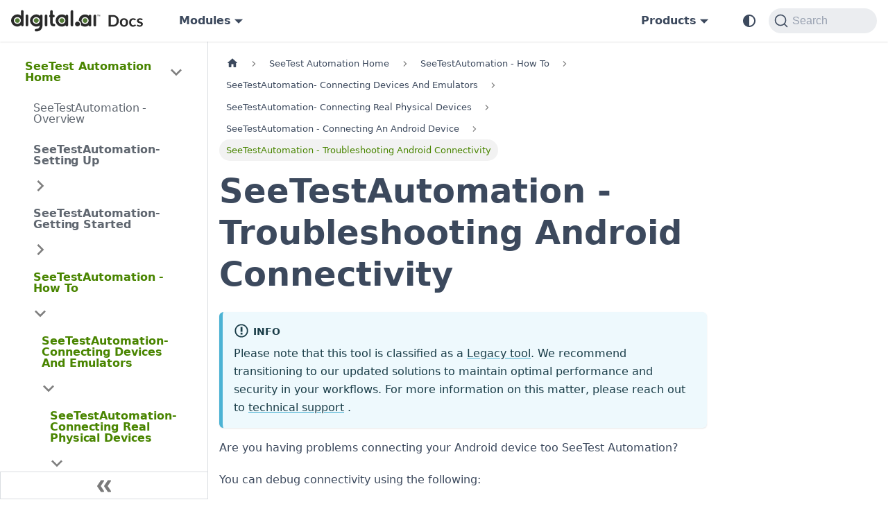

--- FILE ---
content_type: text/html
request_url: https://docs.digital.ai/continuous-testing/docs/sta/seetest-automation-home/seetestautomation-how-to/seetestautomation-connecting-devices-and-emulators/seetestautomation-connecting-real-physical-devices/seetestautomation-connecting-an-android-device/seetestautomation-troubleshooting-android-connectivity
body_size: 8048
content:
<!doctype html>
<html lang="en" dir="ltr" class="docs-wrapper plugin-docs plugin-id-default docs-version-current docs-doc-page docs-doc-id-sta/seetest-automation-home/seetestautomation-how-to/seetestautomation-connecting-devices-and-emulators/seetestautomation-connecting-real-physical-devices/seetestautomation-connecting-an-android-device/seetestautomation-troubleshooting-android-connectivity" data-has-hydrated="false">
<head>
<meta charset="UTF-8">
<meta name="generator" content="Docusaurus v3.8.1">
<title data-rh="true">SeeTestAutomation - Troubleshooting Android Connectivity · digital.ai continuous-testing</title><meta data-rh="true" name="viewport" content="width=device-width,initial-scale=1"><meta data-rh="true" property="og:url" content="https://docs.digital.ai/continuous-testing/docs/sta/seetest-automation-home/seetestautomation-how-to/seetestautomation-connecting-devices-and-emulators/seetestautomation-connecting-real-physical-devices/seetestautomation-connecting-an-android-device/seetestautomation-troubleshooting-android-connectivity"><meta data-rh="true" property="og:locale" content="en"><meta data-rh="true" name="docusaurus_locale" content="en"><meta data-rh="true" name="docsearch:language" content="en"><meta data-rh="true" name="docsearch:product" content="continuous-testing"><meta data-rh="true" property="og:image" content="https://digital.ai/wp-content/uploads/2022/09/HP-BN-GEN-2022-12-platform-image-2048x367.png"><meta data-rh="true" name="twitter:card" content="summary_large_image"><meta data-rh="true" name="twitter:image" content="https://digital.ai/wp-content/uploads/2022/09/HP-BN-GEN-2022-12-platform-image-2048x367.png"><meta data-rh="true" name="twitter:site" content="@digitaldotai"><meta data-rh="true" name="docusaurus_version" content="current"><meta data-rh="true" name="docusaurus_tag" content="docs-default-current"><meta data-rh="true" name="docsearch:version" content="current"><meta data-rh="true" name="docsearch:docusaurus_tag" content="docs-default-current"><meta data-rh="true" property="og:title" content="SeeTestAutomation - Troubleshooting Android Connectivity · digital.ai continuous-testing"><meta data-rh="true" name="description" content="Troubleshooting steps for resolving connectivity issues with Android devices in SeeTest Automation."><meta data-rh="true" property="og:description" content="Troubleshooting steps for resolving connectivity issues with Android devices in SeeTest Automation."><meta data-rh="true" name="keywords" content="device,usb,step"><link data-rh="true" rel="icon" href="/continuous-testing/brand/digitalai/Favicon-FC-.svg"><link data-rh="true" rel="canonical" href="https://docs.digital.ai/continuous-testing/docs/sta/seetest-automation-home/seetestautomation-how-to/seetestautomation-connecting-devices-and-emulators/seetestautomation-connecting-real-physical-devices/seetestautomation-connecting-an-android-device/seetestautomation-troubleshooting-android-connectivity"><link data-rh="true" rel="alternate" href="https://docs.digital.ai/continuous-testing/docs/sta/seetest-automation-home/seetestautomation-how-to/seetestautomation-connecting-devices-and-emulators/seetestautomation-connecting-real-physical-devices/seetestautomation-connecting-an-android-device/seetestautomation-troubleshooting-android-connectivity" hreflang="en"><link data-rh="true" rel="alternate" href="https://docs.digital.ai/continuous-testing/docs/sta/seetest-automation-home/seetestautomation-how-to/seetestautomation-connecting-devices-and-emulators/seetestautomation-connecting-real-physical-devices/seetestautomation-connecting-an-android-device/seetestautomation-troubleshooting-android-connectivity" hreflang="x-default"><link data-rh="true" rel="preconnect" href="https://FO8TEHAYUG-dsn.algolia.net" crossorigin="anonymous"><script data-rh="true" type="application/ld+json">{"@context":"https://schema.org","@type":"BreadcrumbList","itemListElement":[{"@type":"ListItem","position":1,"name":"SeeTest Automation Home","item":"https://docs.digital.ai/continuous-testing/docs/sta/seetest-automation-home"},{"@type":"ListItem","position":2,"name":"SeeTestAutomation - How To","item":"https://docs.digital.ai/continuous-testing/docs/sta/seetest-automation-home/seetestautomation-how-to"},{"@type":"ListItem","position":3,"name":"SeeTestAutomation- Connecting Devices And Emulators","item":"https://docs.digital.ai/continuous-testing/docs/sta/seetest-automation-home/seetestautomation-how-to/seetestautomation-connecting-devices-and-emulators"},{"@type":"ListItem","position":4,"name":"SeeTestAutomation- Connecting Real Physical Devices","item":"https://docs.digital.ai/continuous-testing/docs/sta/seetest-automation-home/seetestautomation-how-to/seetestautomation-connecting-devices-and-emulators/seetestautomation-connecting-real-physical-devices"},{"@type":"ListItem","position":5,"name":"SeeTestAutomation - Connecting An Android Device","item":"https://docs.digital.ai/continuous-testing/docs/sta/seetest-automation-home/seetestautomation-how-to/seetestautomation-connecting-devices-and-emulators/seetestautomation-connecting-real-physical-devices/seetestautomation-connecting-an-android-device"},{"@type":"ListItem","position":6,"name":"SeeTestAutomation - Troubleshooting Android Connectivity","item":"https://docs.digital.ai/continuous-testing/docs/sta/seetest-automation-home/seetestautomation-how-to/seetestautomation-connecting-devices-and-emulators/seetestautomation-connecting-real-physical-devices/seetestautomation-connecting-an-android-device/seetestautomation-troubleshooting-android-connectivity"}]}</script><link rel="preconnect" href="https://www.google-analytics.com">
<link rel="preconnect" href="https://www.googletagmanager.com">
<script async src="https://www.googletagmanager.com/gtag/js?id=G-FB55RTXX8R"></script>
<script>function gtag(){dataLayer.push(arguments)}window.dataLayer=window.dataLayer||[],gtag("js",new Date),gtag("config","G-FB55RTXX8R",{anonymize_ip:!0})</script>



<link rel="search" type="application/opensearchdescription+xml" title="digital.ai continuous-testing" href="/continuous-testing/opensearch.xml"><link rel="stylesheet" href="/continuous-testing/assets/css/styles.bf3291e2.css">
<script src="/continuous-testing/assets/js/runtime~main.554e4f16.js" defer="defer"></script>
<script src="/continuous-testing/assets/js/main.ec1a0a0c.js" defer="defer"></script>
</head>
<body class="navigation-with-keyboard">
<svg xmlns="http://www.w3.org/2000/svg" style="display: none;"><defs>
<symbol id="theme-svg-external-link" viewBox="0 0 24 24"><path fill="currentColor" d="M21 13v10h-21v-19h12v2h-10v15h17v-8h2zm3-12h-10.988l4.035 4-6.977 7.07 2.828 2.828 6.977-7.07 4.125 4.172v-11z"/></symbol>
</defs></svg>
<script>!function(){var t=function(){try{return new URLSearchParams(window.location.search).get("docusaurus-theme")}catch(t){}}()||function(){try{return window.localStorage.getItem("theme")}catch(t){}}();document.documentElement.setAttribute("data-theme",t||(window.matchMedia("(prefers-color-scheme: dark)").matches?"dark":"light")),document.documentElement.setAttribute("data-theme-choice",t||"system")}(),function(){try{const c=new URLSearchParams(window.location.search).entries();for(var[t,e]of c)if(t.startsWith("docusaurus-data-")){var a=t.replace("docusaurus-data-","data-");document.documentElement.setAttribute(a,e)}}catch(t){}}()</script><div id="__docusaurus"><div role="region" aria-label="Skip to main content"><a class="skipToContent_oPtH" href="#__docusaurus_skipToContent_fallback">Skip to main content</a></div><nav aria-label="Main" class="theme-layout-navbar navbar navbar--fixed-top"><div class="navbar__inner"><div class="theme-layout-navbar-left navbar__items"><button aria-label="Toggle navigation bar" aria-expanded="false" class="navbar__toggle clean-btn" type="button"><svg width="30" height="30" viewBox="0 0 30 30" aria-hidden="true"><path stroke="currentColor" stroke-linecap="round" stroke-miterlimit="10" stroke-width="2" d="M4 7h22M4 15h22M4 23h22"></path></svg></button><a href="/continuous-testing/../" target="_self" rel="noopener noreferrer" class="navbar__brand"><div class="navbar__logo"><img src="/continuous-testing/brand/digitalai/DocsLogoLight.svg" alt="digital.ai" class="themedComponent_siVc themedComponent--light_hHel"><img src="/continuous-testing/brand/digitalai/DocsLogoDark.svg" alt="digital.ai" class="themedComponent_siVc themedComponent--dark_yETr"></div></a><div class="navbar__item dropdown dropdown--hoverable"><a href="#" aria-haspopup="true" aria-expanded="false" role="button" class="navbar__link">Modules</a><ul class="dropdown__menu"><li><a class="dropdown__link" href="/continuous-testing/docs/lt/live-testing-home">Live Testing</a></li><li><a class="dropdown__link" href="/continuous-testing/docs/td/test-development-home">Test Development</a></li><li><a class="dropdown__link" href="/continuous-testing/docs/te/test-execution-home">Test Execution</a></li><li><a class="dropdown__link" href="/continuous-testing/docs/tar/test-analytics-and-reporting">Test Analytics &amp; Reporting</a></li><li><a class="dropdown__link" href="/continuous-testing/docs/pm/project-management">Project Management</a></li><li><a href="/continuous-testing/docs/com/cloud-operation-and-management" target="_self" rel="noopener noreferrer" class="dropdown__link">Cloud Operation &amp; Management</a></li><li><a class="dropdown__link" href="/continuous-testing/docs/rn/release-notes-home">Release Notes</a></li><li><a aria-current="page" class="dropdown__link dropdown__link--active" href="/continuous-testing/docs/sta/seetest-automation-home">Seetest Automation</a></li></ul></div></div><div class="theme-layout-navbar-right navbar__items navbar__items--right"><div class="navbar__item dropdown dropdown--hoverable dropdown--right"><a href="#" aria-haspopup="true" aria-expanded="false" role="button" class="navbar__link">Products</a><ul class="dropdown__menu"><li><a href="/continuous-testing/../agility/" target="_self" rel="noopener noreferrer" class="dropdown__link">Agility</a></li><li><a href="/continuous-testing/../app-management/" target="_self" rel="noopener noreferrer" class="dropdown__link">App Management</a></li><li><a href="/continuous-testing/../application-security/" target="_self" rel="noopener noreferrer" class="dropdown__link">App Security</a></li><li><a href="/continuous-testing/../deploy/" target="_self" rel="noopener noreferrer" class="dropdown__link">Deploy</a></li><li><a href="/continuous-testing/../intelligence/" target="_self" rel="noopener noreferrer" class="dropdown__link">Intelligence</a></li><li><a href="/continuous-testing/../platform/" target="_self" rel="noopener noreferrer" class="dropdown__link">Platform</a></li><li><a href="/continuous-testing/../release/" target="_self" rel="noopener noreferrer" class="dropdown__link">Release</a></li><li><a href="/continuous-testing/../teamforge/" target="_self" rel="noopener noreferrer" class="dropdown__link">TeamForge</a></li></ul></div><div class="toggle_ki11 colorModeToggle_Hewu"><button class="clean-btn toggleButton_MMFG toggleButtonDisabled_Uw7m" type="button" disabled="" title="system mode" aria-label="Switch between dark and light mode (currently system mode)"><svg viewBox="0 0 24 24" width="24" height="24" aria-hidden="true" class="toggleIcon_k9hJ lightToggleIcon_lgto"><path fill="currentColor" d="M12,9c1.65,0,3,1.35,3,3s-1.35,3-3,3s-3-1.35-3-3S10.35,9,12,9 M12,7c-2.76,0-5,2.24-5,5s2.24,5,5,5s5-2.24,5-5 S14.76,7,12,7L12,7z M2,13l2,0c0.55,0,1-0.45,1-1s-0.45-1-1-1l-2,0c-0.55,0-1,0.45-1,1S1.45,13,2,13z M20,13l2,0c0.55,0,1-0.45,1-1 s-0.45-1-1-1l-2,0c-0.55,0-1,0.45-1,1S19.45,13,20,13z M11,2v2c0,0.55,0.45,1,1,1s1-0.45,1-1V2c0-0.55-0.45-1-1-1S11,1.45,11,2z M11,20v2c0,0.55,0.45,1,1,1s1-0.45,1-1v-2c0-0.55-0.45-1-1-1C11.45,19,11,19.45,11,20z M5.99,4.58c-0.39-0.39-1.03-0.39-1.41,0 c-0.39,0.39-0.39,1.03,0,1.41l1.06,1.06c0.39,0.39,1.03,0.39,1.41,0s0.39-1.03,0-1.41L5.99,4.58z M18.36,16.95 c-0.39-0.39-1.03-0.39-1.41,0c-0.39,0.39-0.39,1.03,0,1.41l1.06,1.06c0.39,0.39,1.03,0.39,1.41,0c0.39-0.39,0.39-1.03,0-1.41 L18.36,16.95z M19.42,5.99c0.39-0.39,0.39-1.03,0-1.41c-0.39-0.39-1.03-0.39-1.41,0l-1.06,1.06c-0.39,0.39-0.39,1.03,0,1.41 s1.03,0.39,1.41,0L19.42,5.99z M7.05,18.36c0.39-0.39,0.39-1.03,0-1.41c-0.39-0.39-1.03-0.39-1.41,0l-1.06,1.06 c-0.39,0.39-0.39,1.03,0,1.41s1.03,0.39,1.41,0L7.05,18.36z"></path></svg><svg viewBox="0 0 24 24" width="24" height="24" aria-hidden="true" class="toggleIcon_k9hJ darkToggleIcon_U96C"><path fill="currentColor" d="M9.37,5.51C9.19,6.15,9.1,6.82,9.1,7.5c0,4.08,3.32,7.4,7.4,7.4c0.68,0,1.35-0.09,1.99-0.27C17.45,17.19,14.93,19,12,19 c-3.86,0-7-3.14-7-7C5,9.07,6.81,6.55,9.37,5.51z M12,3c-4.97,0-9,4.03-9,9s4.03,9,9,9s9-4.03,9-9c0-0.46-0.04-0.92-0.1-1.36 c-0.98,1.37-2.58,2.26-4.4,2.26c-2.98,0-5.4-2.42-5.4-5.4c0-1.81,0.89-3.42,2.26-4.4C12.92,3.04,12.46,3,12,3L12,3z"></path></svg><svg viewBox="0 0 24 24" width="24" height="24" aria-hidden="true" class="toggleIcon_k9hJ systemToggleIcon_E5c0"><path fill="currentColor" d="m12 21c4.971 0 9-4.029 9-9s-4.029-9-9-9-9 4.029-9 9 4.029 9 9 9zm4.95-13.95c1.313 1.313 2.05 3.093 2.05 4.95s-0.738 3.637-2.05 4.95c-1.313 1.313-3.093 2.05-4.95 2.05v-14c1.857 0 3.637 0.737 4.95 2.05z"></path></svg></button></div><div class="navbarSearchContainer_bzqh"><button type="button" class="DocSearch DocSearch-Button" aria-label="Search"><span class="DocSearch-Button-Container"><svg width="20" height="20" class="DocSearch-Search-Icon" viewBox="0 0 20 20" aria-hidden="true"><path d="M14.386 14.386l4.0877 4.0877-4.0877-4.0877c-2.9418 2.9419-7.7115 2.9419-10.6533 0-2.9419-2.9418-2.9419-7.7115 0-10.6533 2.9418-2.9419 7.7115-2.9419 10.6533 0 2.9419 2.9418 2.9419 7.7115 0 10.6533z" stroke="currentColor" fill="none" fill-rule="evenodd" stroke-linecap="round" stroke-linejoin="round"></path></svg><span class="DocSearch-Button-Placeholder">Search</span></span><span class="DocSearch-Button-Keys"></span></button></div></div></div><div role="presentation" class="navbar-sidebar__backdrop"></div></nav><div id="__docusaurus_skipToContent_fallback" class="theme-layout-main main-wrapper mainWrapper_MB5r"><div class="docsWrapper__sE8"><button aria-label="Scroll back to top" class="clean-btn theme-back-to-top-button backToTopButton_iEvu" type="button"></button><div class="docRoot_DfVB"><aside class="theme-doc-sidebar-container docSidebarContainer_c7NB"><div class="sidebarViewport_KYo0"><div class="sidebar_CUen"><nav aria-label="Docs sidebar" class="menu thin-scrollbar menu_jmj1"><ul class="theme-doc-sidebar-menu menu__list"><li class="theme-doc-sidebar-item-category theme-doc-sidebar-item-category-level-1 menu__list-item"><div class="menu__list-item-collapsible"><a class="menu__link menu__link--sublist menu__link--active" href="/continuous-testing/docs/sta/seetest-automation-home">SeeTest Automation Home</a><button aria-label="Collapse sidebar category &#x27;SeeTest Automation Home&#x27;" aria-expanded="true" type="button" class="clean-btn menu__caret"></button></div><ul class="menu__list"><li class="theme-doc-sidebar-item-link theme-doc-sidebar-item-link-level-2 menu__list-item"><a class="menu__link" tabindex="0" href="/continuous-testing/docs/sta/seetest-automation-home/seetestautomation-overview">SeeTestAutomation - Overview</a></li><li class="theme-doc-sidebar-item-category theme-doc-sidebar-item-category-level-2 menu__list-item menu__list-item--collapsed"><div class="menu__list-item-collapsible"><a class="menu__link menu__link--sublist" tabindex="0" href="/continuous-testing/docs/sta/seetest-automation-home/seetestautomation-setting-up">SeeTestAutomation- Setting Up</a><button aria-label="Expand sidebar category &#x27;SeeTestAutomation- Setting Up&#x27;" aria-expanded="false" type="button" class="clean-btn menu__caret"></button></div></li><li class="theme-doc-sidebar-item-category theme-doc-sidebar-item-category-level-2 menu__list-item menu__list-item--collapsed"><div class="menu__list-item-collapsible"><a class="menu__link menu__link--sublist" tabindex="0" href="/continuous-testing/docs/sta/seetest-automation-home/seetestautomation-getting-started">SeeTestAutomation- Getting Started</a><button aria-label="Expand sidebar category &#x27;SeeTestAutomation- Getting Started&#x27;" aria-expanded="false" type="button" class="clean-btn menu__caret"></button></div></li><li class="theme-doc-sidebar-item-category theme-doc-sidebar-item-category-level-2 menu__list-item"><div class="menu__list-item-collapsible"><a class="menu__link menu__link--sublist menu__link--active" tabindex="0" href="/continuous-testing/docs/sta/seetest-automation-home/seetestautomation-how-to">SeeTestAutomation - How To</a><button aria-label="Collapse sidebar category &#x27;SeeTestAutomation - How To&#x27;" aria-expanded="true" type="button" class="clean-btn menu__caret"></button></div><ul class="menu__list"><li class="theme-doc-sidebar-item-category theme-doc-sidebar-item-category-level-3 menu__list-item"><div class="menu__list-item-collapsible"><a class="menu__link menu__link--sublist menu__link--active" tabindex="0" href="/continuous-testing/docs/sta/seetest-automation-home/seetestautomation-how-to/seetestautomation-connecting-devices-and-emulators">SeeTestAutomation- Connecting Devices And Emulators</a><button aria-label="Collapse sidebar category &#x27;SeeTestAutomation- Connecting Devices And Emulators&#x27;" aria-expanded="true" type="button" class="clean-btn menu__caret"></button></div><ul class="menu__list"><li class="theme-doc-sidebar-item-category theme-doc-sidebar-item-category-level-4 menu__list-item"><div class="menu__list-item-collapsible"><a class="menu__link menu__link--sublist menu__link--active" tabindex="0" href="/continuous-testing/docs/sta/seetest-automation-home/seetestautomation-how-to/seetestautomation-connecting-devices-and-emulators/seetestautomation-connecting-real-physical-devices">SeeTestAutomation- Connecting Real Physical Devices</a><button aria-label="Collapse sidebar category &#x27;SeeTestAutomation- Connecting Real Physical Devices&#x27;" aria-expanded="true" type="button" class="clean-btn menu__caret"></button></div><ul class="menu__list"><li class="theme-doc-sidebar-item-category theme-doc-sidebar-item-category-level-5 menu__list-item"><div class="menu__list-item-collapsible"><a class="menu__link menu__link--sublist menu__link--active" tabindex="0" href="/continuous-testing/docs/sta/seetest-automation-home/seetestautomation-how-to/seetestautomation-connecting-devices-and-emulators/seetestautomation-connecting-real-physical-devices/seetestautomation-connecting-an-android-device">SeeTestAutomation - Connecting An Android Device</a><button aria-label="Collapse sidebar category &#x27;SeeTestAutomation - Connecting An Android Device&#x27;" aria-expanded="true" type="button" class="clean-btn menu__caret"></button></div><ul class="menu__list"><li class="theme-doc-sidebar-item-link theme-doc-sidebar-item-link-level-6 menu__list-item"><a class="menu__link" tabindex="0" href="/continuous-testing/docs/sta/seetest-automation-home/seetestautomation-how-to/seetestautomation-connecting-devices-and-emulators/seetestautomation-connecting-real-physical-devices/seetestautomation-connecting-an-android-device/seetestautomation-connecting-an-android-wearable-device">SeeTestAutomation - Connecting An Android Wearable Device</a></li><li class="theme-doc-sidebar-item-link theme-doc-sidebar-item-link-level-6 menu__list-item"><a class="menu__link" tabindex="0" href="/continuous-testing/docs/sta/seetest-automation-home/seetestautomation-how-to/seetestautomation-connecting-devices-and-emulators/seetestautomation-connecting-real-physical-devices/seetestautomation-connecting-an-android-device/seetestautomation-troubleshooting-for-android-6-marshmallow">SeeTestAutomation- Troubleshooting for Android 6 (Marshmallow)</a></li><li class="theme-doc-sidebar-item-link theme-doc-sidebar-item-link-level-6 menu__list-item"><a class="menu__link" tabindex="0" href="/continuous-testing/docs/sta/seetest-automation-home/seetestautomation-how-to/seetestautomation-connecting-devices-and-emulators/seetestautomation-connecting-real-physical-devices/seetestautomation-connecting-an-android-device/seetestautomation-connecting-an-android-device-via-wifi">SeeTestAutomation- Connecting An Android Device Via WiFi</a></li><li class="theme-doc-sidebar-item-link theme-doc-sidebar-item-link-level-6 menu__list-item"><a class="menu__link" tabindex="0" href="/continuous-testing/docs/sta/seetest-automation-home/seetestautomation-how-to/seetestautomation-connecting-devices-and-emulators/seetestautomation-connecting-real-physical-devices/seetestautomation-connecting-an-android-device/seetestautomation-android-fast-screen">SeeTestAutomation - Android Fast Screen</a></li><li class="theme-doc-sidebar-item-link theme-doc-sidebar-item-link-level-6 menu__list-item"><a class="menu__link" tabindex="0" href="/continuous-testing/docs/sta/seetest-automation-home/seetestautomation-how-to/seetestautomation-connecting-devices-and-emulators/seetestautomation-connecting-real-physical-devices/seetestautomation-connecting-an-android-device/connect-xiaomi-device">Connect Xiaomi Device</a></li><li class="theme-doc-sidebar-item-link theme-doc-sidebar-item-link-level-6 menu__list-item"><a class="menu__link menu__link--active" aria-current="page" tabindex="0" href="/continuous-testing/docs/sta/seetest-automation-home/seetestautomation-how-to/seetestautomation-connecting-devices-and-emulators/seetestautomation-connecting-real-physical-devices/seetestautomation-connecting-an-android-device/seetestautomation-troubleshooting-android-connectivity">SeeTestAutomation - Troubleshooting Android Connectivity</a></li><li class="theme-doc-sidebar-item-link theme-doc-sidebar-item-link-level-6 menu__list-item"><a class="menu__link" tabindex="0" href="/continuous-testing/docs/sta/seetest-automation-home/seetestautomation-how-to/seetestautomation-connecting-devices-and-emulators/seetestautomation-connecting-real-physical-devices/seetestautomation-connecting-an-android-device/seetestautomation-connect-an-android-device-using-a-google-usb-driver">SeeTestAutomation - Connect An Android Device Using a Google USB Driver</a></li></ul></li><li class="theme-doc-sidebar-item-category theme-doc-sidebar-item-category-level-5 menu__list-item menu__list-item--collapsed"><div class="menu__list-item-collapsible"><a class="menu__link menu__link--sublist" tabindex="0" href="/continuous-testing/docs/sta/seetest-automation-home/seetestautomation-how-to/seetestautomation-connecting-devices-and-emulators/seetestautomation-connecting-real-physical-devices/seetestautomation-connecting-an-ios-device">SeeTestAutomation- Connecting An iOS Device</a><button aria-label="Expand sidebar category &#x27;SeeTestAutomation- Connecting An iOS Device&#x27;" aria-expanded="false" type="button" class="clean-btn menu__caret"></button></div></li></ul></li><li class="theme-doc-sidebar-item-category theme-doc-sidebar-item-category-level-4 menu__list-item menu__list-item--collapsed"><div class="menu__list-item-collapsible"><a class="menu__link menu__link--sublist" tabindex="0" href="/continuous-testing/docs/sta/seetest-automation-home/seetestautomation-how-to/seetestautomation-connecting-devices-and-emulators/seetestautomation-connecting-emulators">SeeTestAutomation - Connecting Emulators</a><button aria-label="Expand sidebar category &#x27;SeeTestAutomation - Connecting Emulators&#x27;" aria-expanded="false" type="button" class="clean-btn menu__caret"></button></div></li><li class="theme-doc-sidebar-item-category theme-doc-sidebar-item-category-level-4 menu__list-item menu__list-item--collapsed"><div class="menu__list-item-collapsible"><a class="menu__link menu__link--sublist" tabindex="0" href="/continuous-testing/docs/sta/seetest-automation-home/seetestautomation-how-to/seetestautomation-connecting-devices-and-emulators/seetestautomation-connecting-cloud-devices">SeeTestAutomation- Connecting Cloud Devices</a><button aria-label="Expand sidebar category &#x27;SeeTestAutomation- Connecting Cloud Devices&#x27;" aria-expanded="false" type="button" class="clean-btn menu__caret"></button></div></li><li class="theme-doc-sidebar-item-link theme-doc-sidebar-item-link-level-4 menu__list-item"><a class="menu__link" tabindex="0" href="/continuous-testing/docs/sta/seetest-automation-home/seetestautomation-how-to/seetestautomation-connecting-devices-and-emulators/seetestautomation-configuring-resolution-and-refresh-rate">SeeTestAutomation- Configuring Resolution And Refresh Rate</a></li></ul></li><li class="theme-doc-sidebar-item-category theme-doc-sidebar-item-category-level-3 menu__list-item menu__list-item--collapsed"><div class="menu__list-item-collapsible"><a class="menu__link menu__link--sublist" tabindex="0" href="/continuous-testing/docs/sta/seetest-automation-home/seetestautomation-how-to/seetestautomation-preparing-applications-for-testing">SeeTestAutomation - Preparing Applications For Testing</a><button aria-label="Expand sidebar category &#x27;SeeTestAutomation - Preparing Applications For Testing&#x27;" aria-expanded="false" type="button" class="clean-btn menu__caret"></button></div></li><li class="theme-doc-sidebar-item-category theme-doc-sidebar-item-category-level-3 menu__list-item menu__list-item--collapsed"><div class="menu__list-item-collapsible"><a class="menu__link menu__link--sublist" tabindex="0" href="/continuous-testing/docs/sta/seetest-automation-home/seetestautomation-how-to/seetestautomation-managing-applications">SeeTestAutomation - Managing Applications</a><button aria-label="Expand sidebar category &#x27;SeeTestAutomation - Managing Applications&#x27;" aria-expanded="false" type="button" class="clean-btn menu__caret"></button></div></li><li class="theme-doc-sidebar-item-link theme-doc-sidebar-item-link-level-3 menu__list-item"><a class="menu__link" tabindex="0" href="/continuous-testing/docs/sta/seetest-automation-home/seetestautomation-how-to/seetestautomation-using-the-reflection-buttons">SeeTestAutomation - Using The Reflection Buttons</a></li><li class="theme-doc-sidebar-item-category theme-doc-sidebar-item-category-level-3 menu__list-item menu__list-item--collapsed"><div class="menu__list-item-collapsible"><a class="menu__link menu__link--sublist" tabindex="0" href="/continuous-testing/docs/sta/seetest-automation-home/seetestautomation-how-to/seetestautomation-recording-tests">SeeTestAutomation- Recording Tests</a><button aria-label="Expand sidebar category &#x27;SeeTestAutomation- Recording Tests&#x27;" aria-expanded="false" type="button" class="clean-btn menu__caret"></button></div></li><li class="theme-doc-sidebar-item-category theme-doc-sidebar-item-category-level-3 menu__list-item menu__list-item--collapsed"><div class="menu__list-item-collapsible"><a class="menu__link menu__link--sublist" tabindex="0" href="/continuous-testing/docs/sta/seetest-automation-home/seetestautomation-how-to/seetestautomation-working-with-test-commands">SeeTestAutomation - Working With Test Commands</a><button aria-label="Expand sidebar category &#x27;SeeTestAutomation - Working With Test Commands&#x27;" aria-expanded="false" type="button" class="clean-btn menu__caret"></button></div></li><li class="theme-doc-sidebar-item-category theme-doc-sidebar-item-category-level-3 menu__list-item menu__list-item--collapsed"><div class="menu__list-item-collapsible"><a class="menu__link menu__link--sublist" tabindex="0" href="/continuous-testing/docs/sta/seetest-automation-home/seetestautomation-how-to/seetestautomation-editing-test-objects">SeeTestAutomation- Editing Test Objects</a><button aria-label="Expand sidebar category &#x27;SeeTestAutomation- Editing Test Objects&#x27;" aria-expanded="false" type="button" class="clean-btn menu__caret"></button></div></li><li class="theme-doc-sidebar-item-category theme-doc-sidebar-item-category-level-3 menu__list-item menu__list-item--collapsed"><div class="menu__list-item-collapsible"><a class="menu__link menu__link--sublist" tabindex="0" href="/continuous-testing/docs/sta/seetest-automation-home/seetestautomation-how-to/seetestautomation-executing-test-scripts">SeeTestAutomation- Executing Test Scripts</a><button aria-label="Expand sidebar category &#x27;SeeTestAutomation- Executing Test Scripts&#x27;" aria-expanded="false" type="button" class="clean-btn menu__caret"></button></div></li><li class="theme-doc-sidebar-item-link theme-doc-sidebar-item-link-level-3 menu__list-item"><a class="menu__link" tabindex="0" href="/continuous-testing/docs/sta/seetest-automation-home/seetestautomation-how-to/seetestautomation-report-of-executed-test">SeeTestAutomation- Report Of Executed Test</a></li><li class="theme-doc-sidebar-item-category theme-doc-sidebar-item-category-level-3 menu__list-item menu__list-item--collapsed"><div class="menu__list-item-collapsible"><a class="menu__link menu__link--sublist" tabindex="0" href="/continuous-testing/docs/sta/seetest-automation-home/seetestautomation-how-to/seetestautomation-working-from-code-environment">SeeTestAutomation- Working From Code Environment</a><button aria-label="Expand sidebar category &#x27;SeeTestAutomation- Working From Code Environment&#x27;" aria-expanded="false" type="button" class="clean-btn menu__caret"></button></div></li><li class="theme-doc-sidebar-item-category theme-doc-sidebar-item-category-level-3 menu__list-item menu__list-item--collapsed"><div class="menu__list-item-collapsible"><a class="menu__link menu__link--sublist" tabindex="0" href="/continuous-testing/docs/sta/seetest-automation-home/seetestautomation-how-to/seetestautomation-continuous-integration">SeeTestAutomation- Continuous Integration</a><button aria-label="Expand sidebar category &#x27;SeeTestAutomation- Continuous Integration&#x27;" aria-expanded="false" type="button" class="clean-btn menu__caret"></button></div></li><li class="theme-doc-sidebar-item-link theme-doc-sidebar-item-link-level-3 menu__list-item"><a class="menu__link" tabindex="0" href="/continuous-testing/docs/sta/seetest-automation-home/seetestautomation-how-to/seetestautomation-layout-verification-tests">SeeTestAutomation- Layout Verification Tests</a></li><li class="theme-doc-sidebar-item-link theme-doc-sidebar-item-link-level-3 menu__list-item"><a class="menu__link" tabindex="0" href="/continuous-testing/docs/sta/seetest-automation-home/seetestautomation-how-to/seetestautomation-use-device-vitals-monitors">SeeTestAutomation- Use Device Vitals Monitors</a></li><li class="theme-doc-sidebar-item-link theme-doc-sidebar-item-link-level-3 menu__list-item"><a class="menu__link" tabindex="0" href="/continuous-testing/docs/sta/seetest-automation-home/seetestautomation-how-to/seetestautomation-password-encrypt">SeeTestAutomation- Password Encrypt</a></li><li class="theme-doc-sidebar-item-category theme-doc-sidebar-item-category-level-3 menu__list-item menu__list-item--collapsed"><div class="menu__list-item-collapsible"><a class="menu__link menu__link--sublist" tabindex="0" href="/continuous-testing/docs/sta/seetest-automation-home/seetestautomation-how-to/seetestautomation-external-application-lifecycle-management-tools">SeeTestAutomation- External Application LifeCycle Management Tools</a><button aria-label="Expand sidebar category &#x27;SeeTestAutomation- External Application LifeCycle Management Tools&#x27;" aria-expanded="false" type="button" class="clean-btn menu__caret"></button></div></li><li class="theme-doc-sidebar-item-link theme-doc-sidebar-item-link-level-3 menu__list-item"><a class="menu__link" tabindex="0" href="/continuous-testing/docs/sta/seetest-automation-home/seetestautomation-how-to/seetestautomation-device-log">SeeTestAutomation- Device Log</a></li></ul></li><li class="theme-doc-sidebar-item-category theme-doc-sidebar-item-category-level-2 menu__list-item menu__list-item--collapsed"><div class="menu__list-item-collapsible"><a class="menu__link menu__link--sublist" tabindex="0" href="/continuous-testing/docs/sta/seetest-automation-home/seetestautomation-troubleshooting">SeeTestAutomation- Troubleshooting</a><button aria-label="Expand sidebar category &#x27;SeeTestAutomation- Troubleshooting&#x27;" aria-expanded="false" type="button" class="clean-btn menu__caret"></button></div></li><li class="theme-doc-sidebar-item-category theme-doc-sidebar-item-category-level-2 menu__list-item menu__list-item--collapsed"><div class="menu__list-item-collapsible"><a class="menu__link menu__link--sublist" tabindex="0" href="/continuous-testing/docs/sta/seetest-automation-home/seetest-automation-terminology">SeeTestAutomation- Terminology</a><button aria-label="Expand sidebar category &#x27;SeeTestAutomation- Terminology&#x27;" aria-expanded="false" type="button" class="clean-btn menu__caret"></button></div></li><li class="theme-doc-sidebar-item-category theme-doc-sidebar-item-category-level-2 menu__list-item menu__list-item--collapsed"><div class="menu__list-item-collapsible"><a class="menu__link menu__link--sublist" tabindex="0" href="/continuous-testing/docs/sta/seetest-automation-home/appium-studio">Appium Studio</a><button aria-label="Expand sidebar category &#x27;Appium Studio&#x27;" aria-expanded="false" type="button" class="clean-btn menu__caret"></button></div></li><li class="theme-doc-sidebar-item-category theme-doc-sidebar-item-category-level-2 menu__list-item menu__list-item--collapsed"><div class="menu__list-item-collapsible"><a class="menu__link menu__link--sublist" tabindex="0" href="/continuous-testing/docs/sta/seetest-automation-home/seetest-client">SeeTest Client</a><button aria-label="Expand sidebar category &#x27;SeeTest Client&#x27;" aria-expanded="false" type="button" class="clean-btn menu__caret"></button></div></li></ul></li></ul></nav><button type="button" title="Collapse sidebar" aria-label="Collapse sidebar" class="button button--secondary button--outline collapseSidebarButton_oTwn"><svg width="20" height="20" aria-hidden="true" class="collapseSidebarButtonIcon_pMEX"><g fill="#7a7a7a"><path d="M9.992 10.023c0 .2-.062.399-.172.547l-4.996 7.492a.982.982 0 01-.828.454H1c-.55 0-1-.453-1-1 0-.2.059-.403.168-.551l4.629-6.942L.168 3.078A.939.939 0 010 2.528c0-.548.45-.997 1-.997h2.996c.352 0 .649.18.828.45L9.82 9.472c.11.148.172.347.172.55zm0 0"></path><path d="M19.98 10.023c0 .2-.058.399-.168.547l-4.996 7.492a.987.987 0 01-.828.454h-3c-.547 0-.996-.453-.996-1 0-.2.059-.403.168-.551l4.625-6.942-4.625-6.945a.939.939 0 01-.168-.55 1 1 0 01.996-.997h3c.348 0 .649.18.828.45l4.996 7.492c.11.148.168.347.168.55zm0 0"></path></g></svg></button></div></div></aside><main class="docMainContainer_a9sJ"><div class="container padding-top--md padding-bottom--lg"><div class="row"><div class="col docItemCol_Qr34"><div class="docItemContainer_tjFy"><article><nav class="theme-doc-breadcrumbs breadcrumbsContainer_T5ub" aria-label="Breadcrumbs"><ul class="breadcrumbs"><li class="breadcrumbs__item"><a aria-label="Home page" class="breadcrumbs__link" href="/continuous-testing/"><svg viewBox="0 0 24 24" class="breadcrumbHomeIcon_sfvy"><path d="M10 19v-5h4v5c0 .55.45 1 1 1h3c.55 0 1-.45 1-1v-7h1.7c.46 0 .68-.57.33-.87L12.67 3.6c-.38-.34-.96-.34-1.34 0l-8.36 7.53c-.34.3-.13.87.33.87H5v7c0 .55.45 1 1 1h3c.55 0 1-.45 1-1z" fill="currentColor"></path></svg></a></li><li class="breadcrumbs__item"><a class="breadcrumbs__link" href="/continuous-testing/docs/sta/seetest-automation-home"><span>SeeTest Automation Home</span></a></li><li class="breadcrumbs__item"><a class="breadcrumbs__link" href="/continuous-testing/docs/sta/seetest-automation-home/seetestautomation-how-to"><span>SeeTestAutomation - How To</span></a></li><li class="breadcrumbs__item"><a class="breadcrumbs__link" href="/continuous-testing/docs/sta/seetest-automation-home/seetestautomation-how-to/seetestautomation-connecting-devices-and-emulators"><span>SeeTestAutomation- Connecting Devices And Emulators</span></a></li><li class="breadcrumbs__item"><a class="breadcrumbs__link" href="/continuous-testing/docs/sta/seetest-automation-home/seetestautomation-how-to/seetestautomation-connecting-devices-and-emulators/seetestautomation-connecting-real-physical-devices"><span>SeeTestAutomation- Connecting Real Physical Devices</span></a></li><li class="breadcrumbs__item"><a class="breadcrumbs__link" href="/continuous-testing/docs/sta/seetest-automation-home/seetestautomation-how-to/seetestautomation-connecting-devices-and-emulators/seetestautomation-connecting-real-physical-devices/seetestautomation-connecting-an-android-device"><span>SeeTestAutomation - Connecting An Android Device</span></a></li><li class="breadcrumbs__item breadcrumbs__item--active"><span class="breadcrumbs__link">SeeTestAutomation - Troubleshooting Android Connectivity</span></li></ul></nav><div class="theme-doc-markdown markdown"><header><h1>SeeTestAutomation - Troubleshooting Android Connectivity</h1></header><div class="theme-admonition theme-admonition-info admonition_WCGJ alert alert--info"><div class="admonitionHeading_GCBg"><span class="admonitionIcon_L39b"><svg viewBox="0 0 14 16"><path fill-rule="evenodd" d="M7 2.3c3.14 0 5.7 2.56 5.7 5.7s-2.56 5.7-5.7 5.7A5.71 5.71 0 0 1 1.3 8c0-3.14 2.56-5.7 5.7-5.7zM7 1C3.14 1 0 4.14 0 8s3.14 7 7 7 7-3.14 7-7-3.14-7-7-7zm1 3H6v5h2V4zm0 6H6v2h2v-2z"></path></svg></span>info</div><div class="admonitionContent_pbrs"><p>Please note that this tool is classified as a <a href="https://digitalai.us.digital.ai/signin/support?brand_id=360001378640&amp;locale_id=1&amp;return_to=https%3A%2F%2Fsupport.digital.ai%2Fhc%2Fen-us%2Farticles%2F16762672580636-Legacy-Tools-for-Continuous-Testing&amp;timestamp=1732684937" target="_blank" rel="noopener noreferrer">Legacy tool</a>. We recommend transitioning to our updated solutions to maintain optimal performance and security in your workflows. For more information on this matter, please reach out to  <a href="https://support.digital.ai/hc/en-us" target="_blank" rel="noopener noreferrer">technical support</a> .</p></div></div>
<p>Are you having problems connecting your Android device too SeeTest Automation?</p>
<p>You can debug connectivity using the following:</p>
<p>Problem 1:  My device&#x27;s details are not shown when trying to add it to SeeTest Automation</p>
<p><img src="/continuous-testing/assets/images/image2017-1-17-10-53-31-823ab0a15c13767e8d6257306b4293e4.png" decoding="async" loading="lazy" width="1021" height="582" class="img_CujE" style="cursor:zoom-in;max-width:100%;height:auto"></p>
<p>Step 1:  Open your PC&#x27;s Device Manager (you can find it under the control panel in your Windows PC station) - You should be able to identify your device here (usually under &#x27;Android Phone&#x27;).</p>
<p><img src="/continuous-testing/assets/images/2-26f56a51f39bc2ec9bb5e9e0722ed2f2.jpg" decoding="async" loading="lazy" width="500" height="364" class="img_CujE" style="cursor:zoom-in;max-width:100%;height:auto"></p>
<p>Step 2:  If you cannot identify the device, disconnect and connect the USB cable while the Device Manager is open. The Device Manager should refresh and you should be able to identify the new device.</p>
<p>Step 3:  If the &#x27;Device Manager&#x27; is not refreshed, try to change the USB port which connects the device to your PC.</p>
<p>Step 4:  If your device is still not identified or the status of the device is listed as: &#x27;Unknown Device&#x27; or your device is in &quot;Error&quot; mode, uninstall the USB driver and reinstall again per the instructions in Step 1 of the <a href="/continuous-testing/docs/sta/seetest-automation-home/seetestautomation-how-to/seetestautomation-connecting-devices-and-emulators/seetestautomation-connecting-real-physical-devices/seetestautomation-connecting-an-android-device">Connect Android</a> section in this manual. Once you have reinstalled the USB driver, verify successful installation by executing the &#x27;adb devices&#x27; command.</p>
<p><img src="/continuous-testing/assets/images/3-98aed7cc1d0e9226d9ff802d20cba9ef.jpg" decoding="async" loading="lazy" width="542" height="275" class="img_CujE" style="cursor:zoom-in;max-width:100%;height:auto"></p>
<p>Step 5:  If your device is still not identified or you are getting the &#x27;Unknown Device&#x27; or &quot;Error&quot; message, verify that the device &#x27;USB debugging&#x27; is enabled: Open  &#x27;Settings&#x27; -&gt; &#x27;Application&#x27; -&gt; &#x27;Development&#x27; - &#x27;USB debugging&#x27; should be enabled:</p>
<p>Problem 2:   My device is listed in the device list in SeeTest Automation but I cannot open it.</p>
<p>Please send the error.log located in the SeeTest Automation installation directory (C:\Program Files (x86)\Experitest\SeeTest\) to <a href="https://support.digital.ai/hc/en-us" target="_blank" rel="noopener noreferrer">technical support</a>.</p>
<p>Problem 3:   Device status becomes Offline at random times and I cannot establish a connection.</p>
<ul>
<li>
<p>Change the USB cable. Try using the original USB cable. In some cases, the process of connecting and disconnecting the USB cable can damage the device&#x27;s connector. In this case, the device will get charged as usual but can suffer from ADB instability. It is best to avoid connecting and disconnecting the USB cable from the device itself.</p>
</li>
<li>
<p>Change the PC USB port. Use USB 2.0 and not USB 3.0. If it is a desktop machine, it is better to use ports that are at the back of the machine.</p>
</li>
<li>
<p>Don&#x27;t run any other software that accesses the ADB process. An indication of such issue will be more than one ADB process running in the task manager.</p>
</li>
<li>
<p>Applications like Samsung Kies or HTC Sync will try to kill the existing ADB process and use their built-in ADB. It&#x27;s better to avoid using those tools and only install the USB driver.</p>
</li>
</ul></div><footer class="theme-doc-footer docusaurus-mt-lg"><div class="row margin-top--sm theme-doc-footer-edit-meta-row"><div class="col"></div><div class="col lastUpdated_ydrU"><span class="theme-last-updated">Last updated<!-- --> on <b><time datetime="2024-11-27T06:57:50.000Z" itemprop="dateModified">Nov 27, 2024</time></b></span></div></div></footer></article><nav class="docusaurus-mt-lg pagination-nav" aria-label="Docs pages"><a class="pagination-nav__link pagination-nav__link--prev" href="/continuous-testing/docs/sta/seetest-automation-home/seetestautomation-how-to/seetestautomation-connecting-devices-and-emulators/seetestautomation-connecting-real-physical-devices/seetestautomation-connecting-an-android-device/connect-xiaomi-device"><div class="pagination-nav__sublabel">Previous</div><div class="pagination-nav__label">Connect Xiaomi Device</div></a><a class="pagination-nav__link pagination-nav__link--next" href="/continuous-testing/docs/sta/seetest-automation-home/seetestautomation-how-to/seetestautomation-connecting-devices-and-emulators/seetestautomation-connecting-real-physical-devices/seetestautomation-connecting-an-android-device/seetestautomation-connect-an-android-device-using-a-google-usb-driver"><div class="pagination-nav__sublabel">Next</div><div class="pagination-nav__label">SeeTestAutomation - Connect An Android Device Using a Google USB Driver</div></a></nav></div></div></div></div></main></div></div></div><footer class="theme-layout-footer footer footer--dark"><div class="container container-fluid"><div class="row footer__links"><div class="theme-layout-footer-column col footer__col"><div class="footer__title">Participate</div><ul class="footer__items clean-list"><li class="footer__item"><a href="https://community.digital.ai/" target="_blank" rel="noopener noreferrer" class="footer__link-item">Community<svg width="13.5" height="13.5" aria-hidden="true" class="iconExternalLink_nPrP"><use href="#theme-svg-external-link"></use></svg></a></li><li class="footer__item"><a href="https://digital.ai/catalyst-blog/" target="_blank" rel="noopener noreferrer" class="footer__link-item">Blog<svg width="13.5" height="13.5" aria-hidden="true" class="iconExternalLink_nPrP"><use href="#theme-svg-external-link"></use></svg></a></li><li class="footer__item"><a href="mailto:documentationfeedback@digital.ai" target="_blank" rel="noopener noreferrer" class="footer__link-item">Send Feedback<svg width="13.5" height="13.5" aria-hidden="true" class="iconExternalLink_nPrP"><use href="#theme-svg-external-link"></use></svg></a></li></ul></div><div class="theme-layout-footer-column col footer__col"><div class="footer__title">Find us</div><ul class="footer__items clean-list"><li class="footer__item"><a href="https://twitter.com/digitaldotai" target="_blank" rel="noopener noreferrer" class="footer__link-item">Twitter<svg width="13.5" height="13.5" aria-hidden="true" class="iconExternalLink_nPrP"><use href="#theme-svg-external-link"></use></svg></a></li><li class="footer__item"><a href="https://www.facebook.com/digitalaisw" target="_blank" rel="noopener noreferrer" class="footer__link-item">Facebook<svg width="13.5" height="13.5" aria-hidden="true" class="iconExternalLink_nPrP"><use href="#theme-svg-external-link"></use></svg></a></li><li class="footer__item"><a href="https://www.linkedin.com/company/digitaldotai/" target="_blank" rel="noopener noreferrer" class="footer__link-item">Linkedin<svg width="13.5" height="13.5" aria-hidden="true" class="iconExternalLink_nPrP"><use href="#theme-svg-external-link"></use></svg></a></li><li class="footer__item"><a href="https://www.youtube.com/channel/UC6k61LnvJGuBpHqC0uuUQ-g" target="_blank" rel="noopener noreferrer" class="footer__link-item">YouTube<svg width="13.5" height="13.5" aria-hidden="true" class="iconExternalLink_nPrP"><use href="#theme-svg-external-link"></use></svg></a></li></ul></div><div class="theme-layout-footer-column col footer__col"><div class="footer__title">Explore More</div><ul class="footer__items clean-list"><li class="footer__item"><a href="https://digital.ai/privacy-policy/" target="_blank" rel="noopener noreferrer" class="footer__link-item">Privacy Policy<svg width="13.5" height="13.5" aria-hidden="true" class="iconExternalLink_nPrP"><use href="#theme-svg-external-link"></use></svg></a></li><li class="footer__item"><a href="https://digital.ai/digital-ai-terms-and-policies/" target="_blank" rel="noopener noreferrer" class="footer__link-item">Terms and Conditions<svg width="13.5" height="13.5" aria-hidden="true" class="iconExternalLink_nPrP"><use href="#theme-svg-external-link"></use></svg></a></li></ul></div></div><div class="footer__bottom text--center"><div class="margin-bottom--sm"><a href="https://digital.ai/" rel="noopener noreferrer" class="footerLogoLink_tutC"><img src="/continuous-testing/brand/digitalai/Digital_ai-FC-Reverse-RGB.svg" alt="digital.ai" class="footer__logo themedComponent_siVc themedComponent--light_hHel" width="240"><img src="/continuous-testing/brand/digitalai/Digital_ai-FC-Reverse-RGB.svg" alt="digital.ai" class="footer__logo themedComponent_siVc themedComponent--dark_yETr" width="240"></a></div><div class="footer__copyright">Copyright © 2026 - DIGITAL.AI, ALL RIGHTS RESERVED</div></div></div></footer></div>
</body>
</html>

--- FILE ---
content_type: text/javascript
request_url: https://docs.digital.ai/continuous-testing/assets/js/aba21aa0.8e393e13.js
body_size: 39
content:
"use strict";(self.webpackChunkwebsite=self.webpackChunkwebsite||[]).push([[35742],{127093:e=>{e.exports=JSON.parse('{"name":"docusaurus-plugin-content-docs","id":"default"}')}}]);

--- FILE ---
content_type: text/javascript
request_url: https://docs.digital.ai/continuous-testing/assets/js/ab3e0f6f.4c858cf1.js
body_size: 2476
content:
"use strict";(self.webpackChunkwebsite=self.webpackChunkwebsite||[]).push([[93900],{401666:(e,t,n)=>{n.d(t,{A:()=>i});const i=n.p+"assets/images/3-98aed7cc1d0e9226d9ff802d20cba9ef.jpg"},407410:(e,t,n)=>{n.r(t),n.d(t,{assets:()=>r,contentTitle:()=>c,default:()=>u,frontMatter:()=>a,metadata:()=>i,toc:()=>d});const i=JSON.parse('{"id":"sta/seetest-automation-home/seetestautomation-how-to/seetestautomation-connecting-devices-and-emulators/seetestautomation-connecting-real-physical-devices/seetestautomation-connecting-an-android-device/seetestautomation-troubleshooting-android-connectivity","title":"SeeTestAutomation - Troubleshooting Android Connectivity","description":"Troubleshooting steps for resolving connectivity issues with Android devices in SeeTest Automation.","source":"@site/../docs/sta/seetest-automation-home/seetestautomation-how-to/seetestautomation-connecting-devices-and-emulators/seetestautomation-connecting-real-physical-devices/seetestautomation-connecting-an-android-device/seetestautomation-troubleshooting-android-connectivity.md","sourceDirName":"sta/seetest-automation-home/seetestautomation-how-to/seetestautomation-connecting-devices-and-emulators/seetestautomation-connecting-real-physical-devices/seetestautomation-connecting-an-android-device","slug":"/sta/seetest-automation-home/seetestautomation-how-to/seetestautomation-connecting-devices-and-emulators/seetestautomation-connecting-real-physical-devices/seetestautomation-connecting-an-android-device/seetestautomation-troubleshooting-android-connectivity","permalink":"/continuous-testing/docs/sta/seetest-automation-home/seetestautomation-how-to/seetestautomation-connecting-devices-and-emulators/seetestautomation-connecting-real-physical-devices/seetestautomation-connecting-an-android-device/seetestautomation-troubleshooting-android-connectivity","draft":false,"unlisted":false,"tags":[],"version":"current","lastUpdatedAt":1732690670000,"frontMatter":{"description":"Troubleshooting steps for resolving connectivity issues with Android devices in SeeTest Automation.","id":"seetestautomation-troubleshooting-android-connectivity","title":"SeeTestAutomation - Troubleshooting Android Connectivity","keywords":["device","usb","step"]},"sidebar":"seetestautomationSidebar","previous":{"title":"Connect Xiaomi Device","permalink":"/continuous-testing/docs/sta/seetest-automation-home/seetestautomation-how-to/seetestautomation-connecting-devices-and-emulators/seetestautomation-connecting-real-physical-devices/seetestautomation-connecting-an-android-device/connect-xiaomi-device"},"next":{"title":"SeeTestAutomation - Connect An Android Device Using a Google USB Driver","permalink":"/continuous-testing/docs/sta/seetest-automation-home/seetestautomation-how-to/seetestautomation-connecting-devices-and-emulators/seetestautomation-connecting-real-physical-devices/seetestautomation-connecting-an-android-device/seetestautomation-connect-an-android-device-using-a-google-usb-driver"}}');var o=n(562540),s=n(643023);const a={description:"Troubleshooting steps for resolving connectivity issues with Android devices in SeeTest Automation.",id:"seetestautomation-troubleshooting-android-connectivity",title:"SeeTestAutomation - Troubleshooting Android Connectivity",keywords:["device","usb","step"]},c=void 0,r={},d=[];function l(e){const t={a:"a",admonition:"admonition",img:"img",li:"li",p:"p",ul:"ul",...(0,s.R)(),...e.components};return(0,o.jsxs)(o.Fragment,{children:[(0,o.jsx)(t.admonition,{type:"info",children:(0,o.jsxs)(t.p,{children:["Please note that this tool is classified as a ",(0,o.jsx)(t.a,{href:"https://digitalai.us.digital.ai/signin/support?brand_id=360001378640&locale_id=1&return_to=https%3A%2F%2Fsupport.digital.ai%2Fhc%2Fen-us%2Farticles%2F16762672580636-Legacy-Tools-for-Continuous-Testing&timestamp=1732684937",children:"Legacy tool"}),". We recommend transitioning to our updated solutions to maintain optimal performance and security in your workflows. For more information on this matter, please reach out to  ",(0,o.jsx)(t.a,{href:"https://support.digital.ai/hc/en-us",children:"technical support"})," ."]})}),"\n",(0,o.jsx)(t.p,{children:"Are you having problems connecting your Android device too SeeTest Automation?"}),"\n",(0,o.jsx)(t.p,{children:"You can debug connectivity using the following:"}),"\n",(0,o.jsx)(t.p,{children:"Problem 1: \xa0My device's details are not shown when trying to add it to\xa0SeeTest Automation"}),"\n",(0,o.jsx)(t.p,{children:(0,o.jsx)(t.img,{src:n(652745).A+"",width:"1021",height:"582"})}),"\n",(0,o.jsx)(t.p,{children:"Step 1: \xa0Open your PC's Device Manager (you can find it under the control panel in your Windows PC station) - You should be able to identify your device here (usually under 'Android Phone')."}),"\n",(0,o.jsx)(t.p,{children:(0,o.jsx)(t.img,{src:n(593375).A+"",width:"500",height:"364"})}),"\n",(0,o.jsx)(t.p,{children:"Step 2: \xa0If you cannot identify the device, disconnect and connect the USB cable while the Device Manager is open. The Device Manager should refresh and you should be able to identify the new device."}),"\n",(0,o.jsx)(t.p,{children:"Step 3: \xa0If the 'Device Manager' is not refreshed, try to change the USB port which connects the device to your PC."}),"\n",(0,o.jsxs)(t.p,{children:["Step 4: \xa0If your device is still not identified or the status of the device is listed as: 'Unknown Device' or your device is in \"Error\" mode, uninstall the USB driver and reinstall again per the instructions in Step 1 of the\xa0",(0,o.jsx)(t.a,{href:"/continuous-testing/docs/sta/seetest-automation-home/seetestautomation-how-to/seetestautomation-connecting-devices-and-emulators/seetestautomation-connecting-real-physical-devices/seetestautomation-connecting-an-android-device",children:"Connect Android"}),"\xa0section in this manual. Once you have reinstalled the USB driver, verify successful installation by executing the\xa0'adb devices'\xa0command."]}),"\n",(0,o.jsx)(t.p,{children:(0,o.jsx)(t.img,{src:n(401666).A+"",width:"542",height:"275"})}),"\n",(0,o.jsx)(t.p,{children:"Step 5: \xa0If your device is still not identified or you are getting the 'Unknown Device' or \"Error\" message, verify that the device 'USB debugging' is enabled: Open \xa0'Settings'\xa0->\xa0'Application'\xa0->\xa0'Development' -\xa0'USB debugging'\xa0should be enabled:"}),"\n",(0,o.jsx)(t.p,{children:"Problem 2: \xa0 My device is listed in the device list in SeeTest Automation but I cannot open it."}),"\n",(0,o.jsxs)(t.p,{children:["Please send the error.log located in the SeeTest Automation installation directory (C:\\Program Files (x86)\\Experitest\\SeeTest\\) to ",(0,o.jsx)(t.a,{href:"https://support.digital.ai/hc/en-us",children:"technical support"}),"."]}),"\n",(0,o.jsx)(t.p,{children:"Problem 3: \xa0 Device status becomes Offline at random times and I cannot establish a connection."}),"\n",(0,o.jsxs)(t.ul,{children:["\n",(0,o.jsxs)(t.li,{children:["\n",(0,o.jsx)(t.p,{children:"Change the USB cable. Try using the original USB cable. In some cases, the process of connecting and disconnecting the USB cable can damage the device's connector. In this case, the device will get charged as usual but can suffer from ADB instability. It is best to avoid connecting and disconnecting the USB cable from the device itself."}),"\n"]}),"\n",(0,o.jsxs)(t.li,{children:["\n",(0,o.jsx)(t.p,{children:"Change the PC USB port. Use USB 2.0 and not USB 3.0. If it is a desktop machine, it is better to use ports that are at the back of the machine."}),"\n"]}),"\n",(0,o.jsxs)(t.li,{children:["\n",(0,o.jsx)(t.p,{children:"Don't run any other software that accesses the ADB process. An indication of such issue will be more than one ADB process running in the task manager."}),"\n"]}),"\n",(0,o.jsxs)(t.li,{children:["\n",(0,o.jsx)(t.p,{children:"Applications like Samsung Kies or HTC Sync will try to kill the existing ADB process and use their built-in ADB. It's better to avoid using those tools and only install the USB driver."}),"\n"]}),"\n"]})]})}function u(e={}){const{wrapper:t}={...(0,s.R)(),...e.components};return t?(0,o.jsx)(t,{...e,children:(0,o.jsx)(l,{...e})}):l(e)}},593375:(e,t,n)=>{n.d(t,{A:()=>i});const i=n.p+"assets/images/2-26f56a51f39bc2ec9bb5e9e0722ed2f2.jpg"},643023:(e,t,n)=>{n.d(t,{R:()=>a,x:()=>c});var i=n(63696);const o={},s=i.createContext(o);function a(e){const t=i.useContext(s);return i.useMemo((function(){return"function"==typeof e?e(t):{...t,...e}}),[t,e])}function c(e){let t;return t=e.disableParentContext?"function"==typeof e.components?e.components(o):e.components||o:a(e.components),i.createElement(s.Provider,{value:t},e.children)}},652745:(e,t,n)=>{n.d(t,{A:()=>i});const i=n.p+"assets/images/image2017-1-17-10-53-31-823ab0a15c13767e8d6257306b4293e4.png"}}]);

--- FILE ---
content_type: text/javascript
request_url: https://docs.digital.ai/continuous-testing/assets/js/runtime~main.554e4f16.js
body_size: 44987
content:
(()=>{"use strict";var e,a,d,c,b,f={},r={};function t(e){var a=r[e];if(void 0!==a)return a.exports;var d=r[e]={exports:{}};return f[e].call(d.exports,d,d.exports,t),d.exports}t.m=f,e=[],t.O=(a,d,c,b)=>{if(!d){var f=1/0;for(i=0;i<e.length;i++){d=e[i][0],c=e[i][1],b=e[i][2];for(var r=!0,o=0;o<d.length;o++)(!1&b||f>=b)&&Object.keys(t.O).every((e=>t.O[e](d[o])))?d.splice(o--,1):(r=!1,b<f&&(f=b));if(r){e.splice(i--,1);var l=c();void 0!==l&&(a=l)}}return a}b=b||0;for(var i=e.length;i>0&&e[i-1][2]>b;i--)e[i]=e[i-1];e[i]=[d,c,b]},t.n=e=>{var a=e&&e.__esModule?()=>e.default:()=>e;return t.d(a,{a:a}),a},d=Object.getPrototypeOf?e=>Object.getPrototypeOf(e):e=>e.__proto__,t.t=function(e,c){if(1&c&&(e=this(e)),8&c)return e;if("object"==typeof e&&e){if(4&c&&e.__esModule)return e;if(16&c&&"function"==typeof e.then)return e}var b=Object.create(null);t.r(b);var f={};a=a||[null,d({}),d([]),d(d)];for(var r=2&c&&e;"object"==typeof r&&!~a.indexOf(r);r=d(r))Object.getOwnPropertyNames(r).forEach((a=>f[a]=()=>e[a]));return f.default=()=>e,t.d(b,f),b},t.d=(e,a)=>{for(var d in a)t.o(a,d)&&!t.o(e,d)&&Object.defineProperty(e,d,{enumerable:!0,get:a[d]})},t.f={},t.e=e=>Promise.all(Object.keys(t.f).reduce(((a,d)=>(t.f[d](e,a),a)),[])),t.u=e=>"assets/js/"+({0:"f5f61f3d",49:"80c18e29",76:"ac789049",99:"bd897297",199:"a833d399",229:"95ed704f",304:"18ef46a4",352:"0717a3ec",378:"9586567e",421:"1fbc482d",515:"24675a12",602:"1044627c",633:"93a63adc",711:"85e84363",723:"b9f1cdc8",812:"edb33853",901:"c0757eb9",926:"352a0fc1",947:"1d644e40",1095:"90980a89",1178:"ea1876e8",1277:"0403e85e",1282:"2136956a",1477:"36bbccb1",1482:"6f9439aa",1523:"0cfce75a",1579:"a3abfc48",1586:"5df914a9",1593:"46140564",1599:"9545e691",1696:"f4dec4bc",1766:"746a42d5",1771:"8969cae5",1812:"677c1e6d",1814:"c6ce4ed3",2022:"1671e4c2",2106:"ef628db9",2175:"eddb50d2",2325:"a550ca83",2438:"85424095",2707:"49473076",2711:"86384fbc",2910:"f659337d",2934:"6d55db8c",2936:"8f848063",3142:"8c6eb230",3202:"42be0545",3334:"f4ab0154",3341:"163eeff4",3350:"0eb65c8d",3392:"reactPlayerVidyard",3445:"04b94e26",3595:"7f1e314e",3705:"b177032f",3801:"2391149e",3819:"d6fc669d",3844:"1faeaa3c",3850:"5b989f5a",3855:"6df20323",3859:"f1e96b74",3976:"bc031cd5",4066:"d0e0e382",4080:"151ac1c6",4173:"29bd8fda",4184:"03a7aaae",4212:"d3cc4d55",4263:"d5e16034",4336:"87fdee7e",4509:"f13c0dc6",4522:"56304723",4548:"e1d6df85",4560:"f2f25246",4570:"03ac2c0c",4572:"cac94f52",4659:"96582318",4673:"036e9236",4695:"6bdcf935",4736:"32c95e82",4746:"538d3a01",4752:"e08d3d52",4781:"5d31896f",4793:"3ab4638a",4809:"52e659e3",4828:"6d037450",4933:"9f6ea9cc",4939:"76075fc0",4991:"e85621ab",5003:"771289b4",5006:"268ca2f1",5030:"8a6e5f4f",5202:"c2508ba0",5252:"50f2e458",5420:"038f0020",5470:"575cae47",5620:"929d5fec",5852:"ff3999b7",5872:"a226e603",6013:"03fd2fed",6052:"533ec1ed",6061:"b40a0d63",6155:"98751365",6235:"853904de",6251:"3d59f7c3",6358:"085d6457",6365:"e828e6d2",6433:"2e5c66d5",6437:"0c7d64aa",6463:"reactPlayerKaltura",6507:"4f58ae43",6509:"05260043",6532:"9634a879",6678:"05314ab7",6829:"e71686c8",6874:"811b4b87",6902:"0ca4fbef",6999:"ef60da0f",7044:"1ee6a99e",7047:"173df681",7070:"215c33e7",7081:"8d54a046",7130:"731c43e7",7182:"40be0572",7259:"c27991da",7281:"906aa456",7361:"e92ec3b7",7442:"512c2a30",7518:"8da4b10e",7655:"397bf647",7674:"5fd1ccf9",7810:"eb8bbe12",7820:"52569ca8",7851:"75464433",7946:"bc1d8230",7976:"12d6c2e8",8015:"942df771",8035:"133a5689",8117:"dca0c9a1",8210:"3b74f0d9",8284:"ebc422dc",8336:"91ae013c",8472:"ac1f9c0f",8485:"515770d9",8523:"34ed3ec7",8566:"72ffb6e1",8645:"2c3f2d77",8677:"76144033",8782:"c93385db",8795:"0749069c",8869:"37da6c48",8957:"d0b37932",9003:"f35826e5",9046:"11691586",9085:"86d6db80",9109:"444b4202",9221:"bf138f3a",9246:"063ccb8b",9278:"c55ee72e",9297:"60b24277",9339:"f21a10da",9393:"e72c60a6",9503:"9a393b8a",9647:"5e95c892",9765:"6947713c",9767:"c8d90ff8",9799:"6362a095",9837:"b1d61480",9902:"a96db9a9",9931:"652af79f",9943:"2a94f97f",9960:"e1e5ace0",9967:"85c028e9",10032:"1b4af2be",10054:"0b66b034",10070:"73f4da57",10175:"7db180f4",10209:"4d6e1680",10245:"805e9d8c",10279:"3856316b",10405:"5b6c3155",10569:"baa56584",10572:"c61b0302",10612:"ddd917a9",10677:"767d5e64",10724:"620a768a",10799:"b436baf8",10841:"316d0ce8",10872:"2ada9ce6",10982:"b2471fc6",11018:"804fa332",11112:"50be3b04",11144:"05dc07ea",11194:"f022600e",11273:"dfcd449b",11279:"216117e3",11295:"a54a19c4",11308:"4032ebf3",11323:"8c9b327d",11385:"33ca63da",11412:"56fad922",11413:"d4de2ad8",11460:"60e3b119",11628:"d70a1536",11631:"12c37002",11739:"8578ba69",11851:"79e2c053",11865:"d0c482b7",11922:"5818c69a",11926:"b71eb1bc",11995:"a7b9e350",12042:"reactPlayerTwitch",12147:"380aba0c",12291:"6447eb8d",12333:"aa0f5aca",12335:"e3f8c4a4",12397:"9d2f4b61",12423:"1eb1097e",12445:"af64d75e",12592:"359e7c61",12711:"08ad6abf",12759:"e6436b9e",12762:"312d0304",12776:"cdbc3019",12787:"53fd685c",12792:"ddf348fd",12913:"1058fd75",12932:"8fd075a6",12956:"67d45009",13175:"aa251271",13205:"19adecd7",13210:"214ce9e4",13312:"3a254a67",13347:"10ddb40e",13431:"4d49f1f8",13452:"1a6a71e5",13468:"9c121773",13470:"9e72608b",13504:"e11efe4d",13536:"e85c7ba8",13538:"46d1cb0a",13638:"bef095b8",13801:"a96aa178",13803:"79cc7d25",14031:"3edd6bd8",14199:"7c7e7515",14221:"01688917",14375:"1412fd04",14387:"fd347dae",14515:"a222fe86",14609:"fc444043",14791:"429845f6",14829:"55d83f83",14837:"897ded34",14932:"6df9a3a5",14946:"2a765e4c",15080:"928e450b",15096:"f90dede0",15244:"0f3b0a4c",15340:"1e5336f8",15436:"059ba74c",15472:"e7df49d4",15498:"b0364e1b",15850:"ba1ab3ab",15855:"fb0ab28a",15872:"8e115c93",15982:"54deaf33",16024:"d3057eb7",16093:"30ea435e",16198:"c7ef303f",16225:"1233e5f9",16328:"reactPlayerDailyMotion",16342:"428c5ab8",16442:"ec13add2",16456:"d178415e",16473:"67b5dd04",16475:"a8bed152",16491:"d905c548",16509:"1a039ab3",16524:"6b75a9a6",16634:"2f67d714",16649:"ab0ab134",16825:"4979b30f",16883:"20871f88",17136:"106f258c",17145:"3c95c13c",17238:"c450f9c9",17300:"4beb198f",17333:"ff9c67e8",17501:"ceedb2cd",17595:"76ba07d7",17638:"9f349514",17768:"1430c9de",17796:"04491665",17847:"4913b744",17850:"acfcf56a",18001:"bca2d2b6",18057:"0612a9a8",18069:"93a7148a",18151:"1b2e4622",18167:"2719f28c",18257:"7c3c028d",18348:"19ba416a",18373:"20d36849",18401:"17896441",18440:"46a6c2a4",18446:"reactPlayerYouTube",18496:"79cdbdbb",18525:"1b37da35",18581:"f9ded413",18617:"9dd8a0d2",18923:"bce0bbbd",18989:"17be386f",19094:"04074e7f",19111:"247835e8",19167:"25554315",19202:"1498858d",19222:"17ba5232",19285:"35c5f70c",19311:"61335c92",19459:"55c0309a",19466:"ca2f008e",19483:"d7cad133",19535:"d7c155c4",19537:"08c130e4",19554:"34734200",19656:"3c2c3a00",19665:"91be10fb",19743:"62109790",19800:"0bfa207a",19823:"3fc6f0c3",19843:"8e953028",19869:"341f4998",19898:"010c4b4e",19981:"7adce8e5",20160:"8a2fe287",20169:"500945ef",20229:"79ba83aa",20241:"0230b339",20362:"6996b8d9",20488:"fc62c780",20516:"caed4ae2",20594:"1499ee73",20640:"e47f8106",20662:"4fa9c897",20695:"c5ef3897",20736:"55d48243",21030:"fe5e5a77",21059:"aa60a524",21275:"8b06a69b",21353:"6532332b",21393:"9408de7e",21396:"4f99afea",21461:"4ea9c57d",21529:"c723c602",21599:"3c53979a",21650:"2f8c3ded",21654:"b6cf54da",21773:"5fefa9d0",21861:"084c5e07",21882:"4279de42",22045:"9afedfb7",22160:"ce5b40b0",22297:"713dcb08",22301:"02dab2fc",22316:"b2b95f89",22340:"8a7e2938",22364:"23ea6fff",22416:"dd69848d",22431:"0cc1d6a6",22474:"323be74e",22662:"3ef3807e",22796:"b49fb882",22887:"c2850da9",22890:"678a0683",22941:"028fe944",22943:"9ebf6790",23390:"92b6b3c0",23485:"9c86f741",23550:"ed8204ac",23581:"7e13573c",23755:"b2d9c6d6",23874:"6b7a8812",23894:"72e8b2d1",23996:"d0c8d598",24003:"2a5a6aea",24045:"7f71b56d",24069:"ff577a20",24234:"0e8eb726",24264:"ae75aca2",24269:"938250a4",24279:"df203c0f",24303:"826f747f",24314:"a3ac4aec",24364:"7927d910",24374:"c9d5e7bf",24539:"8568091e",24597:"428a902d",24748:"ff7664c7",24757:"7e048150",24764:"03cb9d8d",24988:"2e2cb32f",25007:"b1203f99",25065:"599da3c2",25088:"c7eb3312",25110:"bff13058",25161:"160278bf",25248:"3e17fd81",25263:"745f6936",25286:"b5eb883b",25341:"f6de8e5a",25470:"6a69e0a9",25489:"4f3c82f2",25592:"ca537529",25659:"0a7df8f8",25716:"6db02791",25741:"9ec33230",25745:"1a81abb6",25982:"e3bb2d0c",26173:"reactPlayerVimeo",26283:"c98ee459",26321:"f7227a0c",26383:"367d20e7",26571:"76c78c19",26616:"d265a7a5",26663:"84c725c4",26703:"d3861a7b",26710:"5f2c6c17",26714:"36bbdc38",26760:"981e6e3d",26817:"94bc2b62",27023:"6dc04af8",27025:"87240762",27171:"a6851e5a",27271:"a9c58428",27318:"5d24c27b",27347:"e076e991",27362:"7764db5d",27378:"d376a705",27483:"a4f13c24",27554:"33299d8c",27569:"688abf4e",27590:"c81af6f4",27615:"37b2f07e",27634:"f94eccab",27872:"a8b8a92b",27885:"ae2a4f85",27957:"3ae5344e",27960:"c02b58ef",28101:"865f2b49",28221:"0bddd592",28237:"3930c05a",28322:"8b317b35",28354:"2280575b",28376:"30e43e81",28429:"3aad9ad7",28440:"de92189c",28458:"d82a3ff3",28459:"71841d87",28597:"474ae04c",28719:"ec921558",28758:"ffe784fc",28802:"9b748d38",28828:"7ce75dea",28917:"81dea5ce",28919:"5e00c2eb",28967:"9e43cefc",28978:"28ec323a",29012:"b591295b",29029:"85c3a864",29047:"672388d8",29195:"b4566c99",29276:"54f9be40",29370:"a9b29c7f",29422:"cda2c017",29467:"173d56d8",29476:"dad37ad9",29488:"66b194b1",29491:"859db2a5",29532:"5bcbdb43",29570:"a172d3d3",29625:"d26ab629",29674:"df46ee7b",29675:"3106d33d",29729:"78111914",29790:"7987af47",29859:"d3f9667a",29900:"614313b1",29919:"edde4a9d",29926:"a15cced3",29949:"2870ccb1",29998:"25796f9e",30017:"c4fc7f1b",30018:"1950ae15",30207:"c3bec1da",30250:"c7e8b4db",30258:"ae0bda22",30265:"d0ad8f58",30312:"fab986c8",30336:"b17ef451",30491:"b6ea3c31",30498:"93803e30",30508:"3a007752",30535:"887f19e6",30608:"1a4d5cc4",30668:"dc3faae2",30671:"27beb8d0",30690:"913728b9",30763:"39390dd4",30862:"96df3c7e",30942:"6fbfee54",31031:"4a997d0b",31158:"ee154412",31342:"461e0845",31641:"8bd6db3a",31662:"5a736582",31674:"fdddd014",31816:"402cb747",31819:"5654618e",31835:"5678d1a6",31885:"b67110f7",32015:"aaedf14b",32047:"dd0e53f7",32112:"4ac87723",32172:"f04972a4",32176:"2915d0b8",32201:"d99ad364",32214:"64f3075f",32305:"4a6a5ab8",32534:"d1266da9",32593:"4855ca22",32652:"b72f68ec",32798:"0551528c",32872:"6d285080",33032:"609aa8d0",33113:"680f52cf",33283:"06e012e3",33317:"6163b9b1",33338:"0808cb3c",33387:"b63fa0a3",33395:"0fc15786",33498:"b1701b37",33514:"f2667d57",33619:"0f5583e8",33665:"b7efb08d",33719:"33b4324c",33743:"0d248161",33801:"0dde0d76",33877:"f3a146e8",33906:"8819065f",33996:"9708fef6",34062:"230ef058",34102:"df3e091e",34120:"4069fe54",34167:"d430bc35",34348:"abb871b6",34529:"d888232e",34556:"f6611793",34590:"993ad502",34609:"371622e6",34667:"d39307d8",34689:"353d653a",34696:"3e73092b",34854:"bd691090",34879:"68042d62",35008:"276a2bb3",35015:"96be7e60",35092:"6215a35e",35134:"a5f83400",35136:"aa614f75",35234:"d1458ed0",35309:"8035ccc5",35349:"5709d663",35547:"50ffd0d7",35583:"2ecabfe0",35597:"733205b4",35666:"53239d03",35742:"aba21aa0",35772:"463425ad",35781:"e1307493",35814:"413c5fb1",35877:"96c20bf4",36005:"8d6ad5a7",36014:"684c7b21",36100:"b21bd1e8",36167:"1fe239a3",36224:"ac6263aa",36291:"c208e2a1",36353:"reactPlayerPreview",36471:"e741062e",36496:"d8c5437a",36602:"1a41da2b",36717:"ec3bd904",36840:"a710571c",37002:"2a9149cd",37011:"1abb8114",37068:"84343201",37128:"b41f9487",37133:"9e102368",37494:"1f73f9b7",37510:"728a51d5",37528:"6a4d90a8",37545:"44baeb97",37549:"021d01c7",37564:"bd846177",37602:"1026d19d",37621:"dae49adb",37650:"75631344",37678:"dc2985d0",37704:"78f0c342",37735:"265165d5",37884:"c9d77e22",37927:"3da75b4d",38070:"10ebe4bf",38106:"db91d63f",38122:"e4714327",38184:"c883e09e",38195:"b1022090",38242:"a9e3241b",38266:"fe49e1ef",38294:"4ed737d1",38407:"8e89b7f3",38443:"1c965859",38564:"61de4fb5",38600:"5bc936a2",38630:"44ae1e0e",38656:"405cb33c",38765:"b44af68e",38947:"34852a0c",39053:"efd26e8b",39152:"1b42e133",39159:"2151c69a",39171:"9464df21",39245:"1509f106",39267:"984e1210",39318:"3d48120a",39323:"b687a0d0",39326:"942345b4",39373:"2c55cdff",39461:"cb355c78",39524:"498ddbd8",39529:"e3fa30c5",39542:"5c367c6b",39558:"899c57c5",39561:"c57317e7",39631:"9f745339",39651:"03a4b6b6",39726:"6104ab83",39763:"c6f52afa",39780:"09ac45c2",39830:"30217532",39960:"f690deab",39989:"2ba3ec2d",40063:"f642ade6",40116:"db6c490e",40172:"0373dd77",40191:"320f82c2",40198:"8141cbf0",40246:"763c7272",40257:"de70c308",40267:"058596a6",40312:"5fc2064c",40314:"ee53a167",40641:"e79a81b3",40778:"22807c6a",40834:"10998ede",40883:"a449a052",40996:"b40498b8",41040:"60fe3fc8",41051:"455eee09",41076:"c80cd6a4",41085:"70cfe9a9",41088:"048c4413",41102:"4f159ccd",41152:"ad891e03",41245:"1f393f5c",41268:"d48bf155",41294:"6edb5511",41409:"b14cd349",41426:"97abd655",41447:"c9b0fc5d",41585:"775e05a4",41588:"cf046cda",41589:"e945a594",41666:"49a89cfb",41814:"df76f61c",41825:"e3dd734d",41907:"95a85ef1",41958:"8394ea50",42115:"410d9de5",42157:"c675d31e",42260:"69fb8084",42301:"3863c1df",42329:"f1560765",42343:"2b3768fb",42420:"c729990d",42423:"17fa41c7",42462:"e51cd740",42481:"d84ea42b",42620:"b8358a04",42690:"a55444c9",42769:"f4a13a5a",42815:"d3d8f650",42832:"f9d8e7b2",42924:"bdd7dc0a",42998:"4cee8c5d",43018:"9deab5c6",43035:"08f52d5f",43126:"e6eb3a8e",43129:"76f6ca23",43150:"e3731710",43236:"deaa3ad8",43269:"02f6d45c",43306:"989bcbd8",43471:"d4e07af9",43546:"ca23f55d",43651:"105e1ddb",43787:"238e278e",43790:"c1d7788c",43980:"08eea26f",43988:"8df1c9dd",44035:"ef467643",44062:"9476b3bb",44068:"416974bb",44235:"e6c4e605",44581:"1650cdde",44876:"72cd47a1",44877:"692b1301",44929:"3503fe64",44997:"8fb7b67d",45028:"74158a9b",45097:"1ff0d896",45296:"bdf71072",45303:"0a08ef17",45450:"9588312a",45511:"426b7779",45564:"6f191be3",45612:"48a5413e",45629:"15617eb1",45664:"d3eafed5",45862:"fd0c0cd7",45880:"669648b8",45998:"ff95500d",46001:"6aa73faa",46011:"6a27800b",46035:"12816c0a",46081:"58392384",46117:"5c1247b6",46126:"8baf4f80",46162:"755ac851",46169:"59bffb53",46266:"86f4739d",46329:"a43c9835",46341:"34554f4c",46582:"8a26072e",46584:"e7394f45",46629:"6b690a80",46816:"820902db",46851:"df3b1ca6",47125:"b76bcdbd",47169:"16babcda",47315:"c5c08f14",47461:"a1050b32",47463:"0903bccb",47499:"da254c12",47511:"dd15a052",47558:"bd747076",47614:"ba740a11",47627:"reactPlayerStreamable",47645:"c68844c0",47729:"d2124c8b",47772:"22a0dbee",47786:"6d31f0cd",47819:"3ea7cb29",47948:"030c1c65",47987:"29f58c5d",48013:"1a97fc67",48134:"4e50a655",48171:"7269b8aa",48482:"16f84626",48562:"4d631164",48726:"dc29028c",48761:"4adad5cb",48878:"f03c1701",48980:"e2208ec4",49013:"640aedc7",49035:"71ab2915",49137:"ef34afd7",49141:"9acdb68e",49169:"da52462b",49223:"3501f685",49383:"91e19a9e",49399:"b8e75fd7",49502:"c308c8ae",49598:"4fe582dc",49637:"e433b782",49669:"50328833",49732:"0826792e",49745:"44e1e861",49859:"422e4ba8",49941:"e74efad4",49985:"6aa87e77",50057:"b03136ad",50209:"78526ed1",50213:"3c37cfc0",50231:"62f8f941",50288:"4f95ad57",50309:"cc64ac33",50355:"57626781",50450:"672c77a8",50462:"6a1545ef",50468:"21b4f130",50643:"7c260969",50697:"d3367656",50832:"3c944161",50901:"687e442f",51007:"7be53bf0",51012:"6799d81c",51147:"356a51d1",51165:"b8c4e9e8",51197:"ed1291ea",51358:"db3544ad",51393:"95c9c6a8",51407:"3c138b2b",51500:"4c943e8c",51523:"80953b9f",51600:"af37b7af",51606:"fa9a15fd",51798:"7593a671",51844:"ad8fdcda",51859:"dafb981a",51885:"36242b32",51886:"726f7b5f",51889:"1ee218aa",51946:"00a59b06",52003:"4218afc9",52118:"dda05535",52384:"d21d0b39",52460:"4d7fd7b5",52578:"a1822249",52690:"b3072232",52723:"reactPlayerMux",52733:"4d7fac1f",52794:"38e31164",52880:"35dace24",52911:"887e9924",53113:"33c1384e",53130:"d0ae7c12",53168:"b729c516",53195:"de6a3432",53220:"d1907017",53230:"7b9dffaf",53323:"7993a186",53373:"88bc44f1",53639:"2899aad2",53647:"476c4ee4",53674:"4540e67d",53826:"18e3f079",53880:"13569373",53979:"d96c9e8e",54034:"80032aef",54095:"afb9dbc1",54101:"d1f01402",54154:"de64c2c4",54176:"57997109",54202:"d805ba7f",54281:"fb6f14e2",54296:"70b425d3",54299:"3c8ed1f4",54321:"d1881c6e",54332:"a61cb73f",54504:"8d992d43",54521:"aabb3f2e",54547:"6b1425e3",54591:"6451c57a",54597:"f02617f6",54602:"d93d0e57",54651:"24db8fea",54860:"662f0007",54965:"d70cc1e9",54974:"25b2233f",55037:"d47082fc",55138:"5df8b2a7",55163:"566d5314",55188:"df25cdf1",55200:"c83e7cc9",55237:"cf19003f",55241:"51a33dab",55325:"3de42ed7",55530:"7e169292",55702:"73042c95",55730:"5bfcaf84",55821:"2303ce35",55848:"d744102e",55870:"b7265322",55902:"29248466",56129:"5087f4f2",56164:"4c02ce33",56196:"f234049e",56209:"1e7532f9",56244:"bfdd2364",56320:"20ea838d",56337:"5547f517",56394:"6121ef04",56395:"811cd26e",56511:"66670c95",56515:"069a9339",56543:"6c91cd19",56555:"5cd0bcb3",56577:"52c35b7e",56745:"f54a533a",56747:"114b421a",56827:"dd2291f8",56844:"1d2f1322",56852:"0d468261",56874:"96a650d2",56968:"363a02db",56971:"04b27d9b",56984:"188ac2d2",56988:"17d509e8",57001:"96813124",57146:"8209434e",57330:"02dc84e7",57400:"8d258dac",57519:"7025f5af",57557:"6c7c8ca5",57620:"8ed292e2",57662:"d02b5019",57724:"a65d0100",57746:"c45183d9",57755:"c56b111e",57937:"549ae589",58059:"6c29e54d",58073:"ca968eb8",58085:"5b91767c",58103:"593bd3b0",58197:"ad2a8d51",58229:"be294860",58280:"afc75d90",58438:"25c358a8",58509:"61b39843",58520:"a59c0269",58525:"4cf58fd0",58562:"e0154baa",58563:"0613d6ec",58610:"03c049c3",58725:"6f90110c",58744:"4a4e22b9",58752:"01ba83ea",58829:"674b0a0d",58912:"56518264",58917:"f8268b11",58930:"39318e4d",59089:"55524f76",59096:"0e592df0",59111:"a6ffca0e",59168:"a7eb4389",59194:"61bc44c6",59236:"596649f2",59248:"8058e3d8",59321:"27c86523",59386:"6e736965",59429:"486ebd54",59590:"c78b9d7c",59637:"4ab316b1",59716:"2560d4a1",59733:"ddda7c85",59840:"2a927a2c",59849:"aeb3f128",59955:"fac5b629",59976:"6c1f34f8",59977:"07691f7f",60013:"05f4c255",60086:"a3e0f471",60149:"aa348df3",60232:"446634cc",60347:"74e08ff2",60353:"e18c7cc0",60436:"dfd6099e",60532:"0b8cf527",60587:"aa43eb22",60593:"1399807a",60808:"dffc9c3a",60825:"7cd120b1",60930:"27fb94b9",60941:"16a9a4bd",61142:"a787ddaa",61235:"a7456010",61258:"a80a2298",61372:"51c5e6ff",61445:"3e921747",61555:"48a10bbb",61583:"a8f3456a",61604:"95890f60",61625:"3773f10e",61649:"c237c86d",61698:"6647bf73",61725:"bbf8cfc6",61726:"e21d4371",61747:"78e364a8",61753:"5cd73d62",61758:"abba3ec2",61912:"4c2c15d3",61930:"5b28532d",61969:"cd4c1f56",62040:"86d3e88e",62067:"dc1a5db4",62075:"19ef9813",62115:"fcd24e55",62138:"1a4e3797",62164:"531d700e",62213:"5cb6eb18",62217:"88dac49a",62259:"49f3c3a1",62301:"768bfb18",62480:"60b4d003",62506:"df5e1253",62623:"d36a24b0",62711:"cb7c8a7a",62762:"89783f06",63e3:"bba2f65a",63155:"2b88a050",63261:"a9c6df2c",63265:"528584a9",63272:"5ff8bebe",63423:"9196c90c",63432:"89ac1012",63452:"c5337743",63474:"a1e3f3ee",63493:"569086f4",63558:"f46d9345",63569:"31398b48",63571:"974a0b65",63584:"cc316199",63641:"fc72c562",63659:"391ae34f",63735:"6ac34d49",63795:"9d3f500c",63907:"957d096d",63986:"5da7e6f5",63996:"99a8e54d",64070:"a1b011cb",64097:"bd421962",64137:"2a2b8fed",64213:"64be5004",64230:"f0addaab",64284:"ab6a48b7",64296:"bd4ddee7",64562:"a182045f",64617:"15687f5f",64655:"e6b2a30a",64727:"c7d37ea6",64752:"a0fe15ef",64809:"7e3147c4",64857:"38827307",64865:"ca80196f",65009:"db2bd439",65035:"66800105",65121:"7c4eb9c7",65150:"fdbf7312",65187:"26999deb",65201:"5d137000",65371:"814da381",65389:"b57753a8",65441:"04d236a4",65519:"15ba1e43",65562:"b7fdd7eb",65592:"514cbbea",65602:"6aa0ac56",65606:"73e23d69",65722:"7cb6df67",65775:"b6f349e3",65776:"48f98e23",65846:"739708b1",65887:"06a7609c",65891:"6392da27",65937:"61f58132",65977:"6ea42b11",65992:"67452953",65993:"7d4f6551",66255:"9142f26f",66274:"3ef14547",66396:"7d188867",66416:"83796b4d",66443:"ef8470ce",66708:"dbc2cf92",66813:"a9e62263",66830:"4dc7c129",67072:"2abccf77",67098:"a7bd4aaa",67164:"d2b8018f",67202:"b57b91be",67246:"41e334d9",67325:"b31566af",67478:"f3f6b1f6",67570:"reactPlayerMixcloud",67594:"9bb33004",67677:"c22d2812",67826:"955c84f9",67923:"ea8619ee",68060:"f14db4cc",68070:"b88e16b9",68079:"84006705",68233:"2201312e",68281:"ef5bf55b",68315:"0efbb84c",68382:"0b0d0818",68539:"7e6e26c2",68562:"201b4499",68591:"c70bf8f0",68609:"afa99547",68689:"d3aecbc9",68720:"1c52e48e",68873:"5a525da1",68898:"09f6510b",69032:"a957d805",69062:"a17e9c98",69077:"ec4e4da8",69205:"5eaf03b0",69251:"e65a5a70",69258:"2ba2a3bf",69272:"ad18627f",69317:"3dabbdbb",69366:"7eef8a49",69377:"3ca29fd4",69415:"098d12ce",69428:"9edbb64c",69503:"1ac07de1",69551:"ebb3caa7",69584:"e09f28d3",69625:"d429395b",69633:"93a3f659",69635:"2ed32965",69859:"74694042",69870:"ef20cb27",69879:"71fbb08f",69952:"8952ca98",69979:"reactPlayerSoundCloud",70011:"8b8577af",70122:"0578092f",70295:"14fd1907",70302:"b0ee9b04",70383:"8bd9c11d",70446:"4d7f9a0d",70479:"28fb67cf",70510:"28609293",70529:"4495bb75",70595:"e3e3d5ab",70713:"72e9f53e",70717:"75dba9db",70738:"728c8c20",70745:"4ab77263",70749:"25c129d6",70758:"30e73c4b",71073:"1e6f9582",71074:"52aa712d",71135:"87f8cde3",71248:"5d5b81e7",71463:"42a6613a",71526:"7fa6b801",71596:"cdd62150",71623:"9f1d20c1",71666:"5d98340d",71674:"26dcbdc1",71703:"7e36e3be",71765:"76482d47",71769:"6753c037",71791:"04f5ed48",71991:"9b332575",72099:"9560cd2c",72130:"e2a07194",72175:"2e13e0ff",72252:"84b575ca",72358:"199fbdf2",72559:"ef12ddf2",72575:"8eab1623",72720:"d0efbdc1",72775:"c6dfb155",72787:"681ff6dc",72795:"11f3c06d",72838:"d66fb108",72864:"78b19c92",72896:"82205215",73093:"e3e88030",73119:"9c2ecc30",73431:"63cdd585",73584:"a5d7abf1",73587:"e502b745",73601:"293ed184",73706:"b7960c55",73715:"97c7f3e0",73723:"6efdc435",73784:"11785906",73934:"afba54f6",73960:"54b1110a",73970:"af1e5b18",74037:"c1481b1d",74175:"ae3a25f3",74213:"aa4ccb5c",74249:"282b712b",74257:"faf3d9f7",74291:"297a1dec",74349:"e749c770",74520:"51e29494",74543:"e1e0da93",74704:"9bf8ac7a",74796:"1a95f7ae",74833:"cbafbbd8",74848:"575669da",74932:"7dadd4e6",75101:"682d0099",75136:"aa5c4c15",75150:"f74e0751",75224:"bf5eeb93",75247:"561c22cd",75292:"ff9ba00e",75452:"47c95a64",75502:"3c3c4c91",75574:"bdd18c67",75622:"951dd912",75639:"bf030ad2",75657:"7d152f89",75693:"2751cd08",75759:"cddaac7e",75772:"e73bd9eb",75848:"83e41053",75864:"ecfbf728",75952:"3ef43f82",75971:"65cf2147",76007:"6c285c29",76065:"cd9362f9",76085:"63bbf698",76097:"24355d14",76185:"a75fbebb",76234:"7f311fdc",76279:"fe3acb44",76360:"999e25ac",76367:"8d0124f5",76388:"034634ba",76431:"a68d6a0b",76459:"c7b90d96",76868:"2137f3ad",76932:"30bc12bd",77041:"78fa071d",77197:"fffbe001",77202:"a0eeb75b",77245:"3a0b16e2",77247:"b7bcb543",77346:"f4c29595",77347:"e4e354f6",77405:"d9914a62",77411:"64f5ba28",77439:"2ee55db0",77500:"26b5a407",77573:"0f45ef71",77587:"4ae8d58c",77649:"2bc44137",77714:"08a73523",77901:"f93a2f4a",78005:"243c2e6c",78016:"8cbf7bb9",78134:"4daa7895",78145:"ae4f5f47",78159:"99a119aa",78176:"86ff45e7",78437:"30dca076",78639:"aed66d99",78681:"da121104",78694:"f27c2052",78714:"9f37d095",78750:"c0e52996",78937:"666cc2fb",78947:"7ac581c8",79041:"5491c2a7",79048:"a94703ab",79049:"78ff26e0",79104:"b7dd747f",79113:"0091f99d",79147:"2b42ede6",79267:"9b188e94",79269:"a8f80be6",79372:"30408411",79519:"0def80ab",79530:"b2acd311",79645:"9edb9197",79656:"cf021fdc",79672:"bf328ff8",79725:"55c428f1",79800:"dc42de7f",79814:"7f2217e9",79987:"1fb41da7",80094:"1a205eb1",80149:"b8c191ea",80187:"7756bbe4",80262:"453248fe",80402:"affa0b2c",80483:"4ebee17e",80502:"2d28d58d",80506:"f331e779",80624:"b3b9c09c",80670:"e8330fbd",80717:"545fbfd8",80784:"82cf262d",80887:"78d5bf84",80934:"520bf8b2",80941:"e4e9b4d1",80957:"c141421f",80961:"ded5bb0f",80967:"e79882af",80989:"14dd52ff",80998:"77631c82",81005:"cd942442",81014:"c77c18e1",81021:"699a42e6",81060:"84ef6f2d",81071:"3ccdd8fe",81093:"fc53968f",81203:"9afbf0f2",81270:"3e554fc4",81273:"15ed7a2a",81318:"1d707a2e",81455:"f0290bba",81463:"34be1cc7",81483:"8d88f576",81491:"4715fa95",81509:"2beee71c",81589:"4929e317",81598:"33987b2a",81615:"d1147216",81646:"13f1ab07",81649:"d0c6a811",81677:"9df9782a",81723:"4884d750",81758:"924ee5ad",81770:"d9bf0ce8",81822:"36006332",81846:"de4c2b87",81933:"6ac620c1",81935:"dedd9608",81961:"1e03a079",81964:"d303c815",82039:"210ef04d",82044:"bb90030c",82107:"b489a72a",82141:"3325a0f2",82178:"7b92ecb5",82195:"7ca5578d",82326:"54a79fe0",82330:"74a536b7",82374:"5c86df9b",82467:"8795b6da",82546:"f4d04d6e",82605:"7746f0f6",82622:"41724f05",82702:"09ea0271",82783:"535d4519",82865:"65f847b6",82880:"26a62365",83024:"d25ca5b1",83047:"e15a0817",83092:"7c8c1391",83105:"4521069e",83200:"f099a39d",83222:"ee21c2a0",83253:"46e31766",83310:"c0723c6c",83324:"5d85c54e",83456:"e28eebbd",83474:"18f87be4",83483:"2cd3fad9",83571:"f24aee76",83583:"23e7898d",83725:"0c3f9d7d",83820:"87768825",83864:"e76baa7d",83900:"e9aed803",84085:"4a85fcb1",84103:"1280f278",84201:"b61af1c2",84316:"89a6d82e",84319:"d34f9697",84344:"b0d95793",84388:"46a01bb9",84417:"8ee6e8ef",84428:"55d64793",84456:"77f527a0",84536:"e883c67e",84548:"e0eb71a2",84577:"b33d0d8b",84623:"18411cea",84691:"8e2d171d",84765:"84ac3605",84775:"239f348a",84787:"3720c009",84869:"be6e40f0",84909:"d44ce925",84928:"3ad8acb5",84990:"69457921",84994:"be4c0bf9",85019:"ff7b2a79",85033:"81aaecd9",85064:"ce146aa8",85076:"ae5e8605",85162:"21bfc142",85166:"503b8cf4",85212:"d109e8b6",85271:"e9b6c5f8",85297:"720fb8da",85299:"58772fe2",85364:"10b0e8c4",85381:"0460dac4",85387:"df178907",85465:"cd36b482",85574:"081ff30e",85579:"50eaf744",85670:"d4f83c38",85673:"3be612da",85675:"805ccd34",85879:"6491dfbd",85895:"d339f37c",85927:"b9e0bf13",86089:"6dcfa82f",86103:"5db4f3a3",86141:"d572cc11",86190:"297e624f",86402:"e14583cd",86407:"4206bcde",86492:"70c14a0c",86503:"48cf5dd0",86565:"b02ded9f",86578:"4b651d94",86587:"238ca179",86636:"86539172",86680:"81057b6b",86772:"b3071136",86835:"854c5a8d",86887:"reactPlayerFacebook",86893:"47578f98",86911:"16b75726",86912:"4c25392e",86917:"ab41ef98",86980:"1bbcd5ee",87167:"62862bfd",87168:"7c13f7fb",87239:"bbb273f4",87286:"a97bc63f",87365:"14a334f6",87374:"6748c6b5",87395:"8d4433b4",87514:"61acf7d3",87726:"ace7703e",87851:"6e716df7",87874:"0d3c0263",87941:"37d129a9",87994:"0e372893",88017:"bce0100c",88188:"a39c50b2",88539:"fe03a20e",88601:"2cb21952",88903:"759825bf",89082:"c64e8c2b",89090:"116daf79",89148:"4bf6d5b2",89173:"8abfb25d",89208:"bc9aab96",89251:"521e1cc2",89259:"d63161cd",89260:"e35289fe",89395:"6b07a826",89423:"2a002953",89590:"32403be6",89647:"5bc6539a",89811:"b0e35243",89857:"b191e2ea",90007:"73bc0102",90106:"4fb8248c",90133:"423f0ecc",90146:"1522c3f7",90170:"93422607",90196:"f454b031",90220:"235fab28",90264:"1d50f254",90314:"0eee8e2a",90349:"25fe4adc",90407:"41c4de12",90549:"75375c1c",90802:"d8b11179",90854:"8de94e55",90888:"8a996f0d",90926:"50ab234b",90976:"ab9336eb",91032:"09273635",91107:"fb45020c",91119:"e3a0bb32",91215:"a712413e",91312:"ec59951d",91404:"23be7178",91422:"e15cdb12",91441:"7271a169",91479:"519e9a4b",91608:"2af3d993",91652:"d7df30c2",91684:"8665437d",91732:"2ce809ca",91784:"065b4848",91818:"36b183b4",91831:"5993c36f",91839:"181841d9",91870:"e3d98a0a",91901:"4d9da1f5",91931:"9ae5a8e4",92218:"033b65b8",92294:"d33b2bfc",92315:"3c61291e",92333:"e99e0396",92347:"8f5e946a",92366:"84fec3e7",92553:"5f4a7ee9",92599:"a670dd8d",92655:"c4105bc6",92744:"80b990f1",92776:"8d24c5f7",93004:"3fa7bec2",93084:"1541d219",93103:"891d32b7",93106:"3fa93ca9",93241:"255764b9",93256:"52202684",93270:"9db052bc",93512:"ee800fd7",93553:"043359a5",93644:"18245b7b",93660:"8e102821",93684:"9a67621c",93829:"bdd46ad7",93845:"d6641931",93882:"3c1eab6b",93900:"ab3e0f6f",93935:"c5b6a8ba",94022:"1cde7de2",94190:"20798825",94205:"7ce90b66",94420:"5f31abb1",94464:"575d9bab",94524:"f764ae59",94556:"a4efd360",94558:"12ac9fda",94574:"3a2c8e81",94589:"146d6768",94600:"4e97c66c",94630:"7cf638f8",94639:"ba930810",94664:"ad567884",94712:"7c3bb82f",94777:"837ce776",94811:"b63bc2bf",94815:"ab554df5",94974:"15e5db43",95055:"13b8e1a3",95056:"8d5cfcc7",95097:"b72320a3",95209:"0961616a",95243:"fded759b",95309:"eaab0830",95338:"0f60f955",95400:"10f32825",95422:"2c1dc3e6",95495:"9ebe78ac",95572:"f209c80c",95655:"428fadb1",95734:"38653bfb",95928:"f38a304b",95951:"03571a89",95973:"8ea5133d",96026:"6c41088e",96076:"ad704a22",96164:"74fdbef5",96172:"947db7b6",96223:"ac39ec80",96336:"456a5c9b",96438:"510a4da5",96541:"1972e574",96581:"b1e952d2",96666:"33b91296",96682:"994671d1",96693:"af6ab437",96711:"917f45d4",96737:"68cfb5a3",96771:"c90dd822",96867:"f4d1145c",96885:"dab28a28",97019:"cff24524",97240:"de0cf8c6",97304:"c1a0f35b",97354:"81d4204f",97399:"7b4c7c60",97400:"0c5c90e4",97458:"reactPlayerFilePlayer",97474:"7c98a8dc",97501:"647cbf82",97685:"ff52aed9",97740:"8bfd2e17",97748:"5c396fb9",97774:"9a53b64c",97941:"0cc14229",97963:"e3ff0927",98008:"62a99e10",98053:"edcd2d20",98057:"64eb7f2d",98091:"74df7eb5",98109:"58271339",98134:"7b79aa57",98199:"5bb3c18d",98350:"1e379200",98410:"4b8adacf",98412:"0542d589",98660:"414bbe98",98694:"6f4fffc2",98756:"5ba99209",98767:"fa16a59c",98790:"8182d723",98866:"47e26b4c",98947:"9f1ac5fa",98949:"ea004aa2",99117:"94eaa68b",99182:"0606cf33",99218:"9f42c48e",99272:"826d7b17",99334:"4c1fcacb",99340:"reactPlayerWistia",99360:"4a41decc",99407:"9243ad1b",99475:"ddaf7ebc",99487:"1a1fec43",99522:"2ae51dbe",99525:"89097678",99606:"957dca64",99719:"84a7bc52",99804:"6ed54f10",99999:"37ae4c43"}[e]||e)+"."+{0:"89d31708",9:"9f02cd49",49:"a78f9890",76:"4eae8af2",99:"b1be8f67",199:"ed22de87",229:"1c43f5a2",304:"2acd872e",352:"fa111481",378:"e11a8517",421:"712bac58",515:"c3606cfe",602:"2686b313",633:"540ca887",711:"10e4914c",723:"dc0dbc55",812:"e3d898be",901:"9f26b658",926:"6c11439e",947:"df9a45b7",1095:"50d5dde5",1178:"9418e061",1277:"9011a10c",1282:"212b0f59",1477:"d8c5a18b",1482:"b11db520",1523:"cf774e3d",1579:"e1131703",1586:"55434a5f",1593:"bfebae2a",1599:"0e438f77",1696:"aee1e81f",1766:"ef16a690",1771:"b2cecaf2",1812:"2164c8ff",1814:"661e71e4",2022:"cbf03c9a",2106:"a686c49e",2175:"69909f56",2325:"c2aa34f5",2438:"babae9c0",2707:"9a4a7a27",2711:"c51453ee",2910:"e4c10019",2934:"cdf3857f",2936:"9e288b48",3142:"ff9b030e",3202:"0eb47201",3334:"ff195c73",3341:"e49f4303",3350:"d1a77af8",3392:"1952e1c6",3445:"ff7ac64b",3595:"73ed7caa",3705:"873fc4b7",3801:"e7ffa053",3819:"44354212",3844:"35ee4845",3850:"5cc69c71",3855:"8a7bc533",3859:"071ba007",3976:"840b0e47",4066:"355017be",4080:"e4ae4d9b",4173:"56e6e4f1",4184:"970016d5",4212:"e094c55c",4263:"52e8bb2a",4336:"915c3a62",4509:"055b2eb1",4522:"4be53ea2",4548:"9a1f5310",4560:"98a4ad02",4570:"64aea93b",4572:"51adf235",4659:"f1fc7509",4673:"525f3c6a",4695:"39965350",4736:"7ec50c12",4746:"a39685f4",4752:"767d17de",4781:"1f11f9bc",4793:"cd1592e4",4809:"91f6379e",4828:"68279f55",4933:"fab9a2fc",4939:"e6ebf65d",4991:"1e70c7d0",5003:"888761eb",5006:"525a1ec4",5030:"97ebd5f0",5165:"d7b3727e",5202:"b0aa99d3",5252:"7020ce00",5420:"7b6afb25",5470:"0042f6ff",5620:"4411ae50",5852:"91940da7",5872:"9c5ad043",6013:"84078b2f",6052:"e4755e78",6061:"cb11ac1c",6155:"7a82c569",6235:"7e8a39d7",6251:"55b3afaf",6358:"ee0c0208",6365:"5d6e0ff9",6433:"bf271ec9",6437:"4050df0e",6463:"55bf4aee",6507:"9c9108a0",6509:"4896eab3",6532:"e42381f4",6678:"b3635134",6829:"de9645e7",6874:"5823aae4",6902:"c2dc6278",6999:"3a2ea239",7044:"ffd573d0",7047:"1001c478",7070:"43038e28",7081:"2b944453",7130:"06505de4",7182:"0ebc1e42",7259:"b8358e1a",7281:"539f0f6b",7361:"0aa285fd",7442:"11011d85",7518:"81d3ed54",7655:"047f7ee9",7674:"9e8a000f",7810:"46b4bafb",7820:"288152c3",7851:"27eed423",7946:"d314f7d6",7976:"45bbd10b",8015:"ce00dc54",8035:"faedbb6c",8117:"bea1da51",8210:"de5f4431",8253:"8771e128",8284:"d925688a",8336:"fe7d38c7",8472:"2625defc",8485:"9dee8dd5",8523:"7285d800",8566:"55241795",8645:"05d5ccc1",8677:"a193af6b",8782:"88dc06f6",8795:"d61e593e",8869:"dc8da742",8957:"1ad450bd",9003:"6499091c",9046:"3003ae00",9085:"c36f9eec",9109:"baa446c0",9221:"d9117814",9246:"a9c32e9f",9278:"54dca4ce",9297:"cd6d8670",9339:"4e301061",9393:"f10e0e78",9394:"3b7301dc",9503:"08b9b384",9647:"5fca394a",9765:"4af70df6",9767:"2ec92619",9799:"728e3df9",9825:"db9455b8",9837:"edffc5e9",9902:"74352f11",9931:"09c33c4d",9943:"65a12250",9960:"591b6e49",9967:"0abaea11",10032:"5f935713",10054:"cedd6108",10070:"8ffc3d44",10175:"e464e5c5",10209:"0c886fa0",10245:"be10109f",10279:"8c3367bc",10405:"9d744871",10569:"b0e06d32",10572:"0d37d9e4",10612:"36549fe1",10677:"d47391a1",10724:"dd80f765",10799:"8db14eba",10841:"366dffc4",10872:"1359dd13",10982:"95edf165",11018:"5e57e71d",11112:"6411529a",11144:"5a310ef9",11194:"5e660a4f",11273:"6714e8a1",11279:"a3ce4f73",11295:"e912c83f",11308:"e36faf79",11323:"b4c23041",11385:"b62ff00b",11412:"4927c975",11413:"80e32f1e",11460:"ce1bb50e",11628:"67fa5471",11631:"e8c96b30",11739:"525134f4",11851:"113c6da4",11865:"b740f179",11922:"8eb8c2e3",11926:"f15cb1e8",11995:"23334604",12042:"1d70e30b",12147:"373a1ddb",12291:"32bf1a18",12333:"585fbe47",12335:"606aa019",12397:"f9779a1c",12423:"93822a40",12445:"6c1ef302",12592:"8c27c9fd",12711:"0d65d086",12759:"7a2894a7",12762:"eb88df71",12776:"306ced3b",12787:"343cc1d1",12792:"dd002e47",12913:"a5c42508",12932:"ec93d90d",12956:"3ac2950f",13175:"2a002185",13205:"442874cb",13210:"cfaa57f3",13312:"6dc6ae76",13347:"1b90ed34",13431:"c0b3ac0a",13452:"38ea928f",13468:"4fed1a82",13470:"7ba12990",13504:"31ffce73",13536:"bdf6dabe",13538:"f0633c70",13638:"68639d25",13801:"19f435da",13803:"3dbc8a3c",14031:"82d59d2a",14199:"32e81a46",14221:"806ea0b9",14375:"b9b84837",14387:"aa8379a4",14515:"561c3e17",14609:"e6c9da91",14791:"c5b65689",14829:"70f5e674",14837:"7455715a",14932:"4712526e",14946:"0950766a",15080:"345df2ef",15096:"0713de28",15244:"d171d605",15340:"ad3d7b61",15436:"b00b5a1d",15472:"bd755fce",15498:"79b262e3",15850:"1652bbcb",15855:"eb0db4a6",15872:"9ab8972e",15982:"d84a8e35",16024:"5c3d9f27",16093:"9a57f689",16198:"1e461a2f",16225:"c547787c",16328:"3b4b1019",16342:"5d3ab234",16442:"360cc976",16456:"facfdb13",16473:"e1294fad",16475:"85795ad0",16491:"b9bce38f",16509:"aa22c433",16524:"a6fb358e",16634:"719a60b7",16649:"8bf09ac7",16825:"6cbfd96f",16883:"93e95a84",17136:"6ab08e9b",17145:"cd17b9b2",17238:"0bff315d",17300:"7949432c",17333:"84505507",17501:"42aab914",17595:"02f81d45",17638:"e3dbd13b",17768:"229d7714",17796:"13f0beb2",17847:"fd53bf08",17850:"e44cc32a",18001:"3935f34c",18057:"ba9417e9",18069:"1d7ca6ff",18151:"d4d66d74",18167:"52047e1e",18257:"df7ebcf2",18348:"35004f8d",18373:"30e290e3",18401:"1ab982d2",18440:"0c613c77",18446:"a611b98a",18496:"5cd1d7e8",18525:"c287b51a",18581:"95ad40d4",18617:"23e2fb24",18923:"25c9465a",18989:"d481465c",19094:"4955d6cd",19111:"2cc269e7",19167:"4fdb70e2",19202:"9e48c55f",19222:"8edeb56c",19285:"8c92cd1a",19311:"a822351b",19459:"c8b8fc2c",19466:"0e2aea05",19483:"5d8fdd10",19535:"0f1da64b",19537:"d5d68762",19551:"763952cc",19554:"43139e57",19656:"4670e882",19665:"9dd57516",19743:"211e29e7",19800:"9968d81a",19823:"6b1a4ec0",19843:"76d56379",19869:"40fd7098",19898:"509f3293",19981:"08b85a65",20160:"32a17692",20169:"95aba435",20229:"88b689c8",20241:"ac4c03f2",20362:"d583fe6a",20488:"932c1b54",20516:"9e45042b",20594:"0358ce57",20640:"49030383",20662:"1254b1b9",20695:"ba045817",20736:"cfb6affd",21030:"c7f2b0a5",21059:"d00d3734",21275:"682e1b02",21353:"e77ff85b",21393:"544b47e0",21396:"0aa7e1fa",21461:"d18076c6",21529:"71cc15d2",21599:"e85537ac",21650:"3a1b94e1",21654:"659c2fb9",21773:"16ae3be7",21861:"57b3f8cf",21882:"f212abad",22045:"a6f139f6",22160:"8af9042d",22297:"8b56d412",22301:"ebc5c85b",22316:"577d6d0a",22340:"59937881",22364:"fb9082f1",22416:"1da3b624",22431:"b08c0a50",22474:"1a970af1",22662:"6c84aad8",22796:"c1cf527b",22887:"b03b8d6f",22890:"a89d03b7",22941:"1c088275",22943:"4c25d09e",23390:"7b06d2a5",23485:"51b1d1cd",23550:"6591dd05",23581:"8eec0650",23755:"0e47b32e",23874:"0044059d",23894:"ca9f6c72",23996:"63e47e51",24003:"c9a1104f",24045:"eeb9c490",24069:"11600ab3",24234:"7b870eda",24264:"c54a5f64",24269:"460d46b3",24279:"64bfbf60",24303:"fb0db50e",24314:"ad791612",24364:"6efa7ca0",24374:"ce7ec9b7",24539:"90b94a7e",24597:"2b836096",24748:"07cb3e30",24757:"d071ec59",24764:"559c36a7",24988:"3683544b",25007:"cb4d3e6b",25065:"4ee3f9d0",25088:"d2c9a1bb",25110:"a620d279",25161:"c58ac198",25248:"ea890274",25263:"79614320",25286:"155b9cef",25341:"75d9b8e4",25470:"558f73e7",25489:"bd0688b1",25592:"459b1b16",25659:"e978ecf5",25716:"68325218",25741:"230bca8c",25745:"f4105386",25982:"b1cd5bef",26045:"e564de94",26173:"9a9c5804",26283:"ceb8d3d2",26321:"657778dd",26383:"0a21bf55",26571:"d164fc80",26616:"4dde1998",26663:"2ab3afec",26703:"702b64a7",26710:"5b909b1e",26714:"b4493a1a",26760:"d4333b37",26817:"96841d69",27023:"6a7e087b",27025:"8c354a4c",27171:"1a28e481",27271:"661ca290",27318:"671608e5",27347:"d085b6ca",27362:"1abe6a50",27378:"0f851381",27483:"eb689fd1",27554:"c6cda0bf",27569:"89cf6b6d",27590:"3e39a0e7",27615:"91278ac0",27634:"bbdb9b33",27872:"b959f275",27885:"38553aae",27957:"92061c4e",27960:"2efe1625",28101:"73934253",28201:"15585e9f",28221:"3a9c8a7f",28237:"90557a99",28322:"f8a45370",28354:"b7d1569e",28376:"be948601",28429:"621eec83",28440:"17b66bca",28458:"f48a21cb",28459:"6de245dc",28597:"1a921958",28719:"89d4d477",28758:"f1caf2a5",28802:"54021fea",28828:"85731f61",28917:"064aaace",28919:"6a60fb34",28967:"70e73491",28978:"c30cbd4c",29012:"d4c85a87",29029:"5326207a",29047:"fb75f439",29195:"1442ee79",29276:"37a9b371",29370:"ffcf6606",29422:"e4575bb8",29467:"5b840827",29476:"d624d01d",29488:"36feb178",29491:"326def9a",29501:"8ea2fa36",29532:"18fc8378",29570:"59d624f4",29625:"eac76ed3",29674:"b662c2b9",29675:"f4668390",29718:"c9e8426a",29729:"d59064b1",29790:"42f73c6e",29859:"bb73612e",29900:"a92db92f",29919:"1754a52c",29926:"ba56e645",29949:"bbaf81b1",29998:"8f1ee9a5",30017:"1a587f84",30018:"eb259682",30207:"fdc8ad25",30250:"d17bffcd",30258:"dc666967",30265:"0558cfac",30312:"9358554d",30336:"20a059ed",30451:"813475c2",30491:"a98107a6",30498:"329fdc13",30508:"31d2829d",30535:"e6933ac2",30608:"dd6fafca",30668:"2cd362bb",30671:"001d0efe",30690:"f2617d00",30763:"85be559d",30862:"900e2e2a",30942:"a4796fe8",31031:"dcd748c2",31158:"7d378cf7",31342:"0a3abb74",31641:"00132575",31662:"5fb9c1f5",31674:"f6b0972f",31796:"01c00e26",31816:"efec3ad7",31819:"8fa695a6",31835:"bcf29687",31885:"eda26ac7",32015:"cc4ee2ed",32047:"a86e169d",32112:"e0449e0e",32172:"1151beb2",32176:"4895c119",32201:"91725649",32214:"927aec9e",32305:"90594598",32534:"830e0b15",32593:"3cdc6047",32652:"f02c66f4",32798:"9c67fa6a",32872:"f97b43a2",33032:"112532ea",33076:"fc4283a3",33113:"264f0f10",33283:"d66e8f8e",33317:"0120d13b",33338:"12ee78cb",33387:"1e773c62",33395:"e6a7a360",33498:"cd65b21c",33514:"d2e8dea0",33619:"57bbecb1",33665:"b4f8fe27",33719:"1c0eecf8",33743:"c01fb621",33801:"9204fd6f",33877:"532610e0",33906:"2ffd33a2",33996:"23198463",34062:"245cc042",34102:"1f493fcf",34120:"8ef9a0a5",34167:"888632d3",34348:"f79f7d73",34426:"8c84673e",34529:"20f8b30d",34556:"f1cad99f",34590:"53c4f0b3",34609:"ffba15c0",34667:"bb5a590a",34689:"a07f6829",34696:"e98a20fc",34854:"48ef1efb",34879:"2763a3ec",35008:"c858ea6a",35015:"919edda5",35092:"b6ef65da",35134:"7dc5c5f9",35136:"be92652c",35234:"44d64180",35309:"b148eff3",35349:"3c3a6d0d",35547:"c0af7d86",35583:"fb1ad66e",35597:"9f7d633d",35666:"d9a6d41a",35742:"8e393e13",35772:"418a4470",35781:"833a2d97",35814:"2439caec",35877:"1003fe7f",36005:"71abd87d",36014:"b7403137",36100:"7b84871d",36167:"4f8af990",36224:"8e56c86d",36291:"f2e780dc",36353:"3f011691",36471:"fe444932",36496:"110c1e2d",36602:"749626bb",36717:"0dc62ece",36840:"428a6b87",37002:"b057a906",37011:"f3ea33c7",37068:"754361d7",37128:"25d15492",37133:"1bc944f1",37494:"9dd6daef",37510:"933cc2c7",37528:"7a68f165",37545:"d0ae47b7",37549:"77cf8626",37564:"c6221f25",37602:"e35bd0d1",37621:"d8efb591",37650:"107bdb22",37678:"c33dc1cb",37704:"af370746",37735:"101c324c",37884:"57d05298",37927:"0f844e75",38070:"70e9d3bf",38106:"d8eaabee",38122:"2f8f73ec",38154:"6089c3a0",38184:"0f62d371",38195:"2dc1939a",38242:"fa232b19",38266:"84744fea",38294:"2256b55e",38407:"303d1516",38443:"d6feb6d0",38564:"7fc4a756",38600:"245752e0",38630:"25523caf",38656:"8f57b8f4",38765:"b7ce30d3",38947:"5c563707",39053:"abdec5e4",39152:"8979a7f8",39159:"8a2eb23d",39171:"52892f84",39245:"955c7bd4",39267:"3ed941bd",39318:"a10e066f",39323:"fb15b9b3",39326:"ff728cf7",39360:"d69d6047",39373:"bab4c2d3",39461:"05733c05",39524:"0eb98686",39529:"178d34f7",39542:"7af2a15f",39558:"002d9901",39561:"efbada55",39631:"740f5fc8",39651:"1717cf09",39726:"7a9dd2b1",39763:"1f716772",39780:"abf140ee",39830:"98204d97",39960:"8aef6d74",39989:"a2953ba6",40063:"0085407a",40116:"5e5dc872",40172:"869d6c15",40191:"dfcf383d",40198:"4288dbae",40246:"591569fa",40257:"b9d2f6c0",40267:"b23cf9dd",40312:"f525108a",40314:"fa9313b1",40625:"7818f321",40641:"2d6f20d2",40778:"9142a030",40834:"6a718e0e",40883:"da0a441c",40996:"f59d1772",41040:"8d8370ba",41051:"f0fa3f6b",41076:"015b9e96",41085:"6f16abd9",41088:"44dc2e78",41102:"9f40c4d6",41152:"3c8fb582",41245:"dc75a0ef",41268:"68fc84d4",41294:"2553e37d",41409:"3b371743",41426:"ffe4d2af",41447:"f6b3196e",41585:"4134c249",41588:"595accc8",41589:"bff66fd9",41666:"86dff921",41814:"9d8f0f70",41825:"a4cf7daf",41907:"56bb75a8",41958:"e4ed8273",42101:"6451b3d6",42115:"6e3f8864",42157:"84c04eda",42260:"4e011ddd",42301:"1855fa31",42329:"5e0ac698",42343:"6afd930d",42420:"b560fe58",42423:"d7c87913",42462:"e8d508ac",42481:"ff5a841f",42620:"561a7892",42690:"fbe6befb",42769:"3648e17d",42815:"ae492079",42832:"4ac5ef2a",42924:"4958c5d7",42998:"7142077c",43018:"227dbde7",43035:"29403fa0",43126:"731ad822",43129:"aa0c8c91",43150:"b03a82f5",43236:"c4eb404a",43269:"7dcfb8df",43306:"cde5fb40",43471:"1a593f60",43546:"9001bcbe",43651:"198e8fe2",43787:"f87a7258",43790:"515cf662",43980:"3ab26325",43988:"8b93cef7",44035:"bd4f26dd",44062:"2b759921",44068:"db2f4f92",44235:"5803d7a4",44581:"a155e25a",44876:"68277578",44877:"df52cfb9",44929:"4a2ea187",44997:"64182f9f",45028:"a3065381",45097:"25082a3c",45296:"4a57895e",45303:"d4fdbbbc",45450:"2371abf0",45511:"19c9b9b6",45564:"8222ac52",45612:"4ac50f41",45629:"650b615e",45664:"192aabf6",45862:"fc081f02",45880:"a32f26c6",45998:"0d7a049b",46001:"7c6521e8",46011:"7ccd67d8",46035:"05cc42b0",46081:"52147fd9",46117:"7f22f55f",46126:"494fd7f6",46162:"2d374aaf",46169:"b64475fc",46266:"8d4e3c28",46329:"0fb8d72c",46341:"14f11043",46582:"eb9a48c1",46584:"8bcc8b40",46629:"30c5f3d3",46812:"94f868a0",46816:"0b4886a4",46851:"9155e186",47125:"32b419df",47169:"a08ff4ab",47315:"acb66fa3",47406:"58dd6dd6",47461:"26cb7a31",47463:"31c2081f",47499:"dfed171e",47511:"4233047f",47558:"3e2094a4",47614:"07758918",47627:"a69d4c56",47645:"18881b77",47729:"37b83792",47772:"66443ac7",47786:"c97ad295",47819:"88d02cf7",47948:"de0d9a5e",47987:"a2bef80c",47996:"2fd0332c",48013:"d0ba0786",48134:"8c4a75e6",48171:"6029501b",48482:"a15fcdab",48562:"cbb33f79",48574:"80f8f02f",48726:"078b94ed",48761:"3a4bca3c",48878:"756ba828",48980:"c7ca5a78",49013:"c1bd9e06",49035:"815e1902",49137:"564c6790",49141:"d9a8b5ae",49169:"8112dcc6",49223:"6b0b1e01",49383:"c60bb58a",49399:"1cd270c8",49502:"d6f98518",49598:"5b280309",49637:"9b276a2a",49669:"0076bfe3",49732:"36b04612",49745:"dbcce202",49859:"d3d771b1",49941:"6b409865",49985:"5796c621",50057:"096bfa6f",50209:"4215cae3",50213:"bb3599f2",50231:"abd72f58",50288:"bd645d70",50309:"f82b3245",50355:"e21a8c45",50450:"d84c8d53",50462:"6cba6910",50468:"220f5dcd",50582:"71614ca7",50643:"fcd1c5c6",50697:"ac1792b9",50832:"ca2616c5",50901:"6e4144ad",51007:"f549a5bd",51012:"f5128e33",51147:"ca609897",51165:"b0950d8d",51197:"f7553894",51358:"b2374c9c",51393:"d5a53fa4",51407:"903c8775",51500:"bf3c1ff4",51523:"1f021853",51600:"ef0bb2f3",51606:"c552c5ba",51798:"756ca70c",51844:"260264a7",51859:"8bbc1b1a",51885:"ec17d249",51886:"bb8d4c5e",51889:"fbe7db7a",51946:"4252c5f2",52003:"a822240d",52118:"c4b7ca0e",52384:"4b0f2039",52460:"b14be51e",52578:"e285b50c",52690:"091ccdf1",52723:"75599ec5",52733:"9d207599",52794:"06878974",52880:"49b50cb9",52911:"673633f7",53113:"0aefaf98",53130:"7c16c2ab",53168:"a373e7b5",53195:"cc704792",53197:"f4df8864",53220:"f3889431",53230:"c0b8a236",53323:"db20fa07",53360:"924c9e72",53373:"e9e293fd",53639:"8d973d0e",53647:"5fca8bc6",53674:"63765c5e",53826:"7a8bee56",53880:"900f0be3",53979:"aa8b77ae",54034:"e582cf7a",54095:"7744a442",54101:"04a66557",54154:"c2c15157",54176:"3f05df7f",54202:"f755bfce",54281:"243ca2cd",54296:"47e0f334",54299:"c59398bc",54321:"c8207829",54332:"d59165f5",54504:"bd77a6b6",54521:"a42a0e43",54547:"bfabd061",54591:"bb6f3bcf",54597:"461265f9",54602:"fcf018f4",54651:"c14a27eb",54860:"277088e1",54965:"d4615d30",54974:"bfbc6970",55037:"bce14319",55138:"fdbc2436",55163:"9c1462cf",55188:"02b22db6",55200:"1ec7ece4",55237:"508940df",55241:"6c791634",55325:"189a0e2b",55530:"f217edca",55702:"9360694f",55730:"9c707707",55821:"591c86c9",55848:"4f6f417b",55870:"b243e48a",55902:"64a6caf7",56129:"e4dd4ae7",56164:"a45ae0ce",56196:"55cbab78",56209:"3e3e28c5",56244:"2ab63bf7",56320:"fb10bc39",56337:"4baeaa9f",56394:"5f324efa",56395:"6ce32a63",56511:"91435731",56515:"75b55268",56543:"1662e460",56555:"4cf748ed",56577:"814041af",56745:"2dbab31c",56747:"72c04e98",56827:"5c03bca0",56844:"1ada5ffe",56852:"25775bc2",56874:"a1880cd7",56968:"9abcf3cf",56971:"fa951790",56984:"17a3518b",56988:"fca049fa",57001:"332affdd",57146:"a2c2a674",57330:"21a3431e",57400:"ee3674f2",57519:"3c316720",57557:"040d71b9",57620:"485bf4b9",57662:"63dbf6a9",57724:"2a0c080d",57746:"71276cbe",57755:"1356af06",57937:"fc863e91",58059:"e201a26c",58073:"21252718",58085:"0fef74ee",58103:"034d1f8d",58197:"f65adbd1",58229:"2163525a",58280:"7f15e9e8",58386:"f5f7950b",58438:"992c5e9a",58509:"878f89b7",58520:"7c60697e",58525:"367d47d8",58562:"94e52665",58563:"7b990e7f",58610:"8780bdcb",58725:"ea6fdd52",58744:"88a41be2",58752:"948511e8",58829:"58ff271e",58912:"9059bc9c",58917:"11d31bce",58930:"f59a652a",59089:"14a54d57",59096:"a1a74637",59111:"68f239f9",59168:"deb62bda",59194:"e27ee4d0",59236:"f3c9ece3",59248:"475bdc7a",59321:"7a4e740f",59386:"bf6ec2e6",59429:"2fdcbec8",59590:"dea5139d",59637:"4e3a22aa",59716:"d29e014b",59733:"90826e9e",59840:"669a8758",59849:"3e1392d3",59955:"10802579",59976:"83316c08",59977:"00029d7f",60013:"d3553542",60086:"f1ceea95",60149:"a5ab4749",60232:"92e7a293",60249:"f7521695",60347:"51a42d0c",60353:"e7f0d1e3",60359:"4d438614",60436:"70e608d4",60532:"b5f42728",60587:"73f77e0e",60593:"db993773",60808:"edd138f9",60825:"f7563958",60930:"d465de6e",60941:"83f07a07",61142:"d163088d",61235:"2bfa9f33",61258:"26e6fa13",61372:"4c3df53a",61445:"09a9227b",61555:"eb9f84a0",61583:"9561a95d",61604:"296d57fd",61625:"c680e9a0",61649:"9d35f2d3",61698:"b9172122",61725:"50f08b21",61726:"15892684",61747:"5dc707d7",61753:"40072632",61758:"9a34e205",61912:"4571b2da",61930:"38abd2cd",61969:"cc2ef6f1",62040:"dc8f101a",62067:"ff931e63",62075:"c4ea181b",62115:"ce779a24",62138:"af840654",62164:"eced52d9",62213:"82f8c4a4",62217:"d3da57ff",62259:"556b2658",62301:"88e0f2e2",62480:"5e28b62d",62506:"8467806d",62623:"45f19bb7",62628:"1b48a73f",62711:"2eb57332",62762:"28af7405",63e3:"e300ed1a",63155:"8d6e985b",63261:"9695b8b4",63265:"58cf808c",63272:"6e1d85a1",63423:"596bbb78",63432:"93e7f40f",63452:"5c23a94c",63474:"175a90bd",63493:"aa2208a0",63558:"f42bdc3b",63569:"84318151",63571:"44280fb5",63584:"913e13c4",63641:"d149263f",63659:"4fb9f68d",63669:"10013535",63735:"6bfa6362",63795:"d94b7626",63907:"4bd7882b",63986:"066bac68",63996:"341fccae",64070:"99485b1f",64097:"892c7cf6",64137:"b6aea609",64213:"0158ecb4",64230:"c2e76979",64284:"07310c4b",64296:"56d9fb62",64562:"ee4ab64d",64617:"5263cc72",64655:"f9e470d4",64727:"9cdb7664",64752:"6aaaa643",64809:"0315a965",64857:"01c19fe6",64865:"7d0988d1",65009:"9eca369c",65035:"482b1c77",65121:"a5ba7578",65150:"b20fe36a",65187:"e23d6f46",65201:"482a1750",65371:"339f118e",65389:"d9efda4c",65441:"37667c2a",65519:"1d0955a2",65562:"c2e396d3",65592:"aa8aab84",65602:"4b10b8bf",65606:"5acbc1ec",65722:"2696e37b",65740:"f877c774",65775:"b84a3ec1",65776:"bc396c68",65846:"4515811f",65887:"c9b9b297",65891:"d16f64b8",65937:"af44a969",65977:"b2e5acef",65992:"9c7b0e37",65993:"4029cc1d",66255:"d5218997",66274:"150a15a5",66396:"b997f5be",66416:"d9344551",66443:"6f2ae193",66708:"c0c51521",66813:"ffc2bc17",66830:"e8d6cb6c",67072:"397d78ae",67098:"f26161c7",67164:"1a36dc63",67202:"381f43ef",67246:"b958089f",67325:"4b6bc443",67478:"ef5ce4c4",67570:"8d2a618e",67594:"44393127",67677:"9ee4662b",67826:"af84242b",67923:"fc7c0c23",68060:"84b06276",68070:"8aab5924",68079:"3861e45e",68233:"fd19e247",68281:"a8aa3ebb",68315:"abaf6326",68382:"865f9c44",68539:"bc4f539d",68562:"8a0de734",68591:"b9e11a4e",68609:"265c9151",68689:"7dcd3a9a",68720:"1c03c5ac",68873:"cff65fca",68898:"34cd4778",69032:"0b15dc97",69062:"bf300310",69077:"db40c1d4",69205:"aa1ee096",69251:"df5cbc1c",69258:"eaeb40be",69272:"696a19f7",69317:"54ca7c8b",69366:"70daa2f4",69377:"8a0b92c3",69415:"2ae602fb",69426:"701605a8",69428:"6a3a2d8e",69503:"daf2fa18",69551:"2bdc08d7",69584:"c6f1168e",69625:"87c95f38",69633:"7c1582c4",69635:"6aa86303",69859:"06a64c6a",69870:"0cc63643",69879:"95bf387f",69952:"73bf9009",69979:"08ea9283",70011:"8ea48864",70122:"3cd22590",70295:"9b96d00b",70302:"4d211fc8",70383:"25e0fe7f",70446:"d5f0167f",70479:"fa8b8eeb",70510:"0cfeafd6",70529:"b4cb262b",70595:"42b395bb",70713:"a50589e9",70717:"6b023c3b",70738:"a9c44401",70745:"e3942664",70749:"9b3e65e4",70758:"e3af24b8",71073:"fc370035",71074:"49b9ab21",71135:"dfb3f6bf",71248:"b59db3c8",71463:"6ddd6350",71526:"32ab5d1a",71596:"8a96327b",71623:"c031df14",71666:"9fb5c4a5",71674:"acc997ce",71703:"469d58f6",71765:"e1b70052",71769:"069845dd",71791:"8e14e2dd",71991:"9f372d46",72099:"771db77b",72130:"c7dc27e7",72175:"374dfb68",72252:"56a4b0f7",72358:"c181606e",72559:"6dc05dd1",72575:"15c14515",72720:"69aee838",72775:"4cd8022d",72787:"fb4724ad",72795:"00e5a52c",72838:"643c33bb",72864:"442b983d",72896:"85b1014e",73093:"9a025846",73119:"d0f28fb0",73431:"377ad95b",73584:"2963d44d",73587:"d49ba673",73601:"f95b78e3",73706:"9a74ff60",73715:"f938037d",73723:"0a76219f",73784:"60c0b97a",73934:"44b6a57c",73952:"4756b7ce",73960:"5f985c9c",73970:"63bb151b",74037:"1c7eb740",74048:"3d2e79ac",74175:"70912e97",74213:"9237347b",74249:"1cb923ac",74257:"ebe1aef6",74291:"e3556a16",74349:"1561e3e8",74520:"a6c7026d",74543:"98a7c9ac",74704:"f1bd9df3",74796:"6e033ae2",74833:"a49ae884",74848:"a0b53b6e",74932:"c0a130b0",75101:"019b2bb2",75136:"fe0ea7b4",75150:"8de7cbab",75224:"7fb6e7ae",75247:"c31c7118",75292:"1749a905",75452:"de84dda6",75502:"f92f1329",75574:"375efdd7",75622:"74783d74",75639:"c8ffaa18",75657:"791e0c27",75693:"50f93124",75759:"e3e75493",75772:"f394efa9",75848:"f50504c1",75864:"ee36e7e0",75952:"30cdf9fa",75971:"a2425e66",76007:"83cddfbc",76065:"d6c6e238",76085:"3b1b9fa8",76097:"fce2dc80",76185:"2b7723a3",76234:"a9f67699",76279:"8a5e7f25",76360:"6ad5d802",76367:"93c8f726",76388:"b9b62daa",76431:"497dedbf",76459:"e917aae7",76868:"ff8ffb08",76932:"446e3d40",77041:"0840d701",77197:"4500a583",77202:"2c2eb08f",77245:"dd33fc58",77247:"8ba10b37",77346:"e0224950",77347:"ccc23211",77405:"2e02a8b8",77411:"2900cfe9",77439:"5c3e5b7f",77500:"c28fa0a0",77573:"dd49d526",77587:"828f7ee4",77649:"aa656ead",77714:"572f905b",77901:"d0497059",78005:"a179fdab",78016:"7ee5620f",78134:"1e48b12d",78145:"ca74e4d7",78159:"43acb742",78176:"0d906692",78396:"c336168d",78437:"2de914e4",78539:"7dea19c3",78639:"4b95c76a",78681:"c1da9b52",78694:"13fe3c1d",78714:"e9ebb510",78750:"5a6390b1",78937:"a77345a9",78947:"6dd2f1df",79041:"bdf09c82",79048:"a82201fd",79049:"14778818",79104:"eb74b0ea",79113:"bffe8a0b",79147:"f5782abf",79267:"e2ca513e",79269:"58548fa2",79336:"3fe55dbd",79372:"ee095ce5",79519:"679e4909",79530:"a62a5a37",79645:"0bd0f904",79656:"f635632d",79672:"a6ea86f6",79725:"f1f6d4d0",79800:"7c212da3",79814:"0ea97514",79816:"e1ac0fea",79987:"cebece1d",80094:"ce543a67",80149:"67094f22",80187:"20dc9883",80262:"fa320d5a",80402:"4331326f",80483:"bee2b3b1",80502:"22d74c75",80506:"be57359b",80624:"873e7064",80670:"149aee61",80717:"c8a6843e",80784:"76f28be3",80887:"7ba19969",80934:"4e8bb607",80941:"64cf3a93",80957:"7ca31484",80961:"2eac80d4",80967:"8c958872",80989:"62e0d068",80998:"b86f7940",81005:"89826494",81014:"7c0cb98b",81021:"925cb346",81060:"fff3d69c",81071:"d80376bb",81093:"87e438d9",81203:"d4c928cd",81270:"010c5b89",81273:"48e8bbf9",81318:"823602d7",81455:"201caad6",81463:"52980bc3",81483:"9684a546",81491:"ea8dff0f",81509:"ec3f719e",81589:"9fe3f89d",81598:"782531b8",81615:"b725c125",81646:"b9807445",81649:"4b12dfe4",81677:"9dedf8c5",81723:"a97f57da",81758:"1f909b5e",81770:"4a523cef",81822:"f554b094",81846:"ee61681a",81933:"b72e22c0",81935:"aaa04976",81961:"40b04c36",81964:"bc5d9cef",82039:"c90c69fe",82044:"90681799",82107:"75dac04c",82141:"7bd644a3",82178:"fd89ef86",82195:"9a618cec",82326:"f0711987",82330:"8e73620d",82374:"a0b3af85",82467:"383b103a",82546:"9b10aec9",82605:"bc890179",82622:"e937f5db",82702:"7f24964d",82783:"dc1881d7",82865:"340db4b8",82880:"88c775dc",83024:"3fc84098",83047:"4f4afee3",83092:"5273258a",83105:"723d4967",83200:"d80d4069",83222:"7b158a49",83253:"1d8e14a0",83310:"f684eb5c",83324:"ad3b4b32",83456:"ffbe1667",83474:"4c2d251d",83483:"bcb2460e",83571:"d0f775b7",83583:"ee5a066d",83725:"07047434",83820:"42594f6c",83864:"a4d46fe6",83900:"3c6f073e",84085:"7851fed7",84103:"5ca12545",84201:"b7f54cc5",84316:"9a582662",84319:"7205d28a",84344:"f2b31d57",84388:"860b746f",84401:"6bac5b6f",84417:"f3d9000c",84428:"3ee14a80",84456:"43eb3746",84536:"67d41afb",84548:"3f9f29ad",84577:"638dedd5",84623:"00acbfa3",84691:"90dd9cc5",84765:"182e1f31",84775:"df524b3f",84787:"5c981ecf",84869:"6a789e68",84909:"76ae0abe",84928:"66b02a0a",84990:"70a640a4",84994:"1789394c",85019:"35acd63e",85033:"d3e95e7f",85064:"271ce7ce",85076:"aaa1277e",85162:"012667eb",85166:"89939117",85212:"d412539e",85271:"753f40a4",85297:"76175ae6",85299:"57bf37db",85364:"0ddd7544",85381:"e83dc07c",85387:"fb2ea0b4",85465:"30ac3a8c",85574:"769e5e30",85579:"9829b67b",85670:"4b2ca893",85673:"1cabd294",85675:"3e62fa37",85879:"ec1f0154",85895:"1c45ee0d",85927:"aae53226",86089:"0e74dc1c",86103:"40a96eef",86141:"5e004c48",86190:"4745bb8d",86402:"eaf9b799",86407:"e0b22477",86492:"816fc103",86503:"387ba44b",86565:"4f20fefe",86578:"d3adf43a",86587:"557bf1a5",86636:"0238fd57",86680:"b4efeedd",86751:"a6469337",86772:"f1e42df3",86835:"1a7cf236",86887:"b7906cf8",86893:"ac287a4f",86911:"f2b97afe",86912:"7b470a0a",86917:"206ed998",86980:"f0630754",87167:"1c7534f8",87168:"aa82db4c",87239:"58e1a852",87286:"c1657730",87365:"8a59dc35",87374:"4e27c1d0",87395:"862a95e3",87514:"9720f6ee",87726:"52868607",87851:"9b37d2a8",87874:"8d5a65b7",87941:"dba41144",87994:"45af19a3",88017:"7a9b4435",88188:"c620750d",88263:"83637cfc",88539:"f0fd7dab",88601:"03a56355",88742:"37a6783c",88903:"08d4289a",89082:"4e7272ec",89090:"a27a77b7",89148:"b785eb06",89173:"9733c9f5",89208:"417bad15",89251:"b845b830",89259:"f99c1210",89260:"9465b4d9",89395:"fbb752db",89423:"529d9b3e",89590:"cffe012c",89647:"3efb1e45",89811:"e2388825",89857:"a1c8e9f2",90007:"1e71c922",90106:"3fda3136",90133:"85fae94a",90146:"84c84ad3",90170:"509b694e",90196:"82c8eccb",90220:"52cfc2cd",90264:"d8207fc7",90314:"2288401a",90349:"9ac95834",90407:"4d104cc5",90549:"ce3e7669",90802:"8ec4da15",90854:"bbd87b11",90888:"fe31c2e4",90926:"73bbae3e",90976:"5a43e980",91032:"69caf139",91107:"ab6f2c41",91119:"d419bbb8",91215:"12766b24",91312:"dff81289",91404:"453b1b0b",91422:"0a508fcc",91441:"2806ad81",91479:"15922e90",91608:"2286bb60",91652:"2313d587",91684:"e6f8679a",91732:"3d3c5478",91784:"64ed63a8",91818:"ee6553e3",91831:"0a1e0f62",91839:"9fe5b8cb",91870:"a6c660ae",91901:"44446e25",91931:"3a3ea1fd",92218:"87804232",92294:"2047e6a4",92315:"3afaf4ef",92333:"bed51f79",92347:"3e15eae6",92366:"49b70720",92553:"825488ac",92599:"bf3f73d7",92655:"c571fe46",92744:"2e8d082a",92776:"1902ac55",93004:"1daf01ac",93084:"e5e90327",93103:"e820365b",93106:"c6b97071",93241:"3762c2e1",93256:"98d4e247",93270:"4561bf73",93512:"f3c9e3f6",93553:"2a11b6d4",93644:"71037619",93660:"0803f33a",93684:"dd72ccc6",93829:"c4c44ae3",93845:"4ce8ed68",93882:"17db2d6a",93900:"4c858cf1",93935:"97837fd4",94022:"047024ca",94190:"4a7d888c",94205:"a6f91189",94420:"20e4e104",94464:"ca5e1528",94524:"7b4570a1",94556:"071fedba",94558:"18d931a4",94574:"68790cc0",94589:"bb049325",94600:"a4806c3b",94630:"eac2b203",94639:"af6f190c",94664:"dac5e118",94712:"3c691e08",94777:"ac520744",94811:"ea69f9c9",94815:"2ca4f688",94974:"9f19b83d",95055:"cd4199f3",95056:"d7255ddd",95097:"d679a750",95209:"ff1deb92",95243:"a2c38d50",95309:"c7472534",95338:"08ed82df",95381:"16d28ebb",95400:"dd7a2e43",95422:"510ff6a0",95495:"18dc1bc7",95572:"246b1105",95655:"a7a9242f",95734:"d57636d5",95928:"2fe99cdc",95951:"ac35e161",95973:"5c703bc5",96026:"8c502b1f",96076:"7589d0cf",96164:"a3d4fbcb",96172:"56cf9c0e",96223:"2b244365",96336:"c069adc1",96438:"2b5190d0",96541:"ac29e4f1",96581:"fa317d4d",96666:"d8e99c7a",96682:"b49e3334",96693:"e75e4d34",96711:"1955f1b4",96737:"6697678f",96771:"35612c1b",96867:"4f8f769e",96885:"2ecd7ef4",97019:"484598bd",97240:"32aad4e5",97304:"31940362",97354:"008d2778",97399:"54f6cc23",97400:"17ec88ee",97458:"89ddb106",97474:"1b2eb337",97501:"a63638d7",97685:"72c9c33f",97740:"388a4622",97748:"93da2888",97774:"9b2c2453",97941:"25bd3485",97963:"e99829ae",98008:"7a87be99",98053:"fe589c96",98057:"317fccaf",98091:"a2593b02",98109:"1ebd2631",98134:"54a93ac1",98199:"760895f0",98350:"19a6a71c",98410:"b616c026",98412:"fa2ffcfb",98660:"eb7c78be",98694:"d62dd7ae",98756:"58b23d3d",98767:"e425c6e1",98790:"2d961426",98834:"1405d7bd",98866:"87f5659e",98947:"ce8c0e83",98949:"c9f0b5d2",99117:"ea57a1e8",99182:"65deb432",99218:"23e7b358",99272:"8791750c",99334:"d85651db",99340:"eb9fdd50",99360:"f18f80be",99407:"f37e10d7",99475:"a8c7aff4",99487:"36075ddf",99522:"96c81cf8",99525:"6023b8fd",99606:"84c1838a",99719:"01f6dbeb",99804:"c50f347b",99999:"ec5c74b6"}[e]+".js",t.miniCssF=e=>{},t.g=function(){if("object"==typeof globalThis)return globalThis;try{return this||new Function("return this")()}catch(e){if("object"==typeof window)return window}}(),t.o=(e,a)=>Object.prototype.hasOwnProperty.call(e,a),c={},b="website:",t.l=(e,a,d,f)=>{if(c[e])c[e].push(a);else{var r,o;if(void 0!==d)for(var l=document.getElementsByTagName("script"),i=0;i<l.length;i++){var n=l[i];if(n.getAttribute("src")==e||n.getAttribute("data-webpack")==b+d){r=n;break}}r||(o=!0,(r=document.createElement("script")).charset="utf-8",r.timeout=120,t.nc&&r.setAttribute("nonce",t.nc),r.setAttribute("data-webpack",b+d),r.src=e),c[e]=[a];var u=(a,d)=>{r.onerror=r.onload=null,clearTimeout(s);var b=c[e];if(delete c[e],r.parentNode&&r.parentNode.removeChild(r),b&&b.forEach((e=>e(d))),a)return a(d)},s=setTimeout(u.bind(null,void 0,{type:"timeout",target:r}),12e4);r.onerror=u.bind(null,r.onerror),r.onload=u.bind(null,r.onload),o&&document.head.appendChild(r)}},t.r=e=>{"undefined"!=typeof Symbol&&Symbol.toStringTag&&Object.defineProperty(e,Symbol.toStringTag,{value:"Module"}),Object.defineProperty(e,"__esModule",{value:!0})},t.p="/continuous-testing/",t.gca=function(e){return e={11691586:"9046",11785906:"73784",13569373:"53880",17896441:"18401",20798825:"94190",25554315:"19167",28609293:"70510",29248466:"55902",30217532:"39830",30408411:"79372",34734200:"19554",36006332:"81822",38827307:"64857",46140564:"1593",49473076:"2707",50328833:"49669",52202684:"93256",56304723:"4522",56518264:"58912",57626781:"50355",57997109:"54176",58271339:"98109",58392384:"46081",62109790:"19743",66800105:"65035",67452953:"65992",69457921:"84990",74694042:"69859",75464433:"7851",75631344:"37650",76144033:"8677",78111914:"29729",82205215:"72896",84006705:"68079",84343201:"37068",85424095:"2438",86539172:"86636",87240762:"27025",87768825:"83820",89097678:"99525",93422607:"90170",96582318:"4659",96813124:"57001",98751365:"6155",f5f61f3d:"0","80c18e29":"49",ac789049:"76",bd897297:"99",a833d399:"199","95ed704f":"229","18ef46a4":"304","0717a3ec":"352","9586567e":"378","1fbc482d":"421","24675a12":"515","1044627c":"602","93a63adc":"633","85e84363":"711",b9f1cdc8:"723",edb33853:"812",c0757eb9:"901","352a0fc1":"926","1d644e40":"947","90980a89":"1095",ea1876e8:"1178","0403e85e":"1277","2136956a":"1282","36bbccb1":"1477","6f9439aa":"1482","0cfce75a":"1523",a3abfc48:"1579","5df914a9":"1586","9545e691":"1599",f4dec4bc:"1696","746a42d5":"1766","8969cae5":"1771","677c1e6d":"1812",c6ce4ed3:"1814","1671e4c2":"2022",ef628db9:"2106",eddb50d2:"2175",a550ca83:"2325","86384fbc":"2711",f659337d:"2910","6d55db8c":"2934","8f848063":"2936","8c6eb230":"3142","42be0545":"3202",f4ab0154:"3334","163eeff4":"3341","0eb65c8d":"3350",reactPlayerVidyard:"3392","04b94e26":"3445","7f1e314e":"3595",b177032f:"3705","2391149e":"3801",d6fc669d:"3819","1faeaa3c":"3844","5b989f5a":"3850","6df20323":"3855",f1e96b74:"3859",bc031cd5:"3976",d0e0e382:"4066","151ac1c6":"4080","29bd8fda":"4173","03a7aaae":"4184",d3cc4d55:"4212",d5e16034:"4263","87fdee7e":"4336",f13c0dc6:"4509",e1d6df85:"4548",f2f25246:"4560","03ac2c0c":"4570",cac94f52:"4572","036e9236":"4673","6bdcf935":"4695","32c95e82":"4736","538d3a01":"4746",e08d3d52:"4752","5d31896f":"4781","3ab4638a":"4793","52e659e3":"4809","6d037450":"4828","9f6ea9cc":"4933","76075fc0":"4939",e85621ab:"4991","771289b4":"5003","268ca2f1":"5006","8a6e5f4f":"5030",c2508ba0:"5202","50f2e458":"5252","038f0020":"5420","575cae47":"5470","929d5fec":"5620",ff3999b7:"5852",a226e603:"5872","03fd2fed":"6013","533ec1ed":"6052",b40a0d63:"6061","853904de":"6235","3d59f7c3":"6251","085d6457":"6358",e828e6d2:"6365","2e5c66d5":"6433","0c7d64aa":"6437",reactPlayerKaltura:"6463","4f58ae43":"6507","05260043":"6509","9634a879":"6532","05314ab7":"6678",e71686c8:"6829","811b4b87":"6874","0ca4fbef":"6902",ef60da0f:"6999","1ee6a99e":"7044","173df681":"7047","215c33e7":"7070","8d54a046":"7081","731c43e7":"7130","40be0572":"7182",c27991da:"7259","906aa456":"7281",e92ec3b7:"7361","512c2a30":"7442","8da4b10e":"7518","397bf647":"7655","5fd1ccf9":"7674",eb8bbe12:"7810","52569ca8":"7820",bc1d8230:"7946","12d6c2e8":"7976","942df771":"8015","133a5689":"8035",dca0c9a1:"8117","3b74f0d9":"8210",ebc422dc:"8284","91ae013c":"8336",ac1f9c0f:"8472","515770d9":"8485","34ed3ec7":"8523","72ffb6e1":"8566","2c3f2d77":"8645",c93385db:"8782","0749069c":"8795","37da6c48":"8869",d0b37932:"8957",f35826e5:"9003","86d6db80":"9085","444b4202":"9109",bf138f3a:"9221","063ccb8b":"9246",c55ee72e:"9278","60b24277":"9297",f21a10da:"9339",e72c60a6:"9393","9a393b8a":"9503","5e95c892":"9647","6947713c":"9765",c8d90ff8:"9767","6362a095":"9799",b1d61480:"9837",a96db9a9:"9902","652af79f":"9931","2a94f97f":"9943",e1e5ace0:"9960","85c028e9":"9967","1b4af2be":"10032","0b66b034":"10054","73f4da57":"10070","7db180f4":"10175","4d6e1680":"10209","805e9d8c":"10245","3856316b":"10279","5b6c3155":"10405",baa56584:"10569",c61b0302:"10572",ddd917a9:"10612","767d5e64":"10677","620a768a":"10724",b436baf8:"10799","316d0ce8":"10841","2ada9ce6":"10872",b2471fc6:"10982","804fa332":"11018","50be3b04":"11112","05dc07ea":"11144",f022600e:"11194",dfcd449b:"11273","216117e3":"11279",a54a19c4:"11295","4032ebf3":"11308","8c9b327d":"11323","33ca63da":"11385","56fad922":"11412",d4de2ad8:"11413","60e3b119":"11460",d70a1536:"11628","12c37002":"11631","8578ba69":"11739","79e2c053":"11851",d0c482b7:"11865","5818c69a":"11922",b71eb1bc:"11926",a7b9e350:"11995",reactPlayerTwitch:"12042","380aba0c":"12147","6447eb8d":"12291",aa0f5aca:"12333",e3f8c4a4:"12335","9d2f4b61":"12397","1eb1097e":"12423",af64d75e:"12445","359e7c61":"12592","08ad6abf":"12711",e6436b9e:"12759","312d0304":"12762",cdbc3019:"12776","53fd685c":"12787",ddf348fd:"12792","1058fd75":"12913","8fd075a6":"12932","67d45009":"12956",aa251271:"13175","19adecd7":"13205","214ce9e4":"13210","3a254a67":"13312","10ddb40e":"13347","4d49f1f8":"13431","1a6a71e5":"13452","9c121773":"13468","9e72608b":"13470",e11efe4d:"13504",e85c7ba8:"13536","46d1cb0a":"13538",bef095b8:"13638",a96aa178:"13801","79cc7d25":"13803","3edd6bd8":"14031","7c7e7515":"14199","01688917":"14221","1412fd04":"14375",fd347dae:"14387",a222fe86:"14515",fc444043:"14609","429845f6":"14791","55d83f83":"14829","897ded34":"14837","6df9a3a5":"14932","2a765e4c":"14946","928e450b":"15080",f90dede0:"15096","0f3b0a4c":"15244","1e5336f8":"15340","059ba74c":"15436",e7df49d4:"15472",b0364e1b:"15498",ba1ab3ab:"15850",fb0ab28a:"15855","8e115c93":"15872","54deaf33":"15982",d3057eb7:"16024","30ea435e":"16093",c7ef303f:"16198","1233e5f9":"16225",reactPlayerDailyMotion:"16328","428c5ab8":"16342",ec13add2:"16442",d178415e:"16456","67b5dd04":"16473",a8bed152:"16475",d905c548:"16491","1a039ab3":"16509","6b75a9a6":"16524","2f67d714":"16634",ab0ab134:"16649","4979b30f":"16825","20871f88":"16883","106f258c":"17136","3c95c13c":"17145",c450f9c9:"17238","4beb198f":"17300",ff9c67e8:"17333",ceedb2cd:"17501","76ba07d7":"17595","9f349514":"17638","1430c9de":"17768","04491665":"17796","4913b744":"17847",acfcf56a:"17850",bca2d2b6:"18001","0612a9a8":"18057","93a7148a":"18069","1b2e4622":"18151","2719f28c":"18167","7c3c028d":"18257","19ba416a":"18348","20d36849":"18373","46a6c2a4":"18440",reactPlayerYouTube:"18446","79cdbdbb":"18496","1b37da35":"18525",f9ded413:"18581","9dd8a0d2":"18617",bce0bbbd:"18923","17be386f":"18989","04074e7f":"19094","247835e8":"19111","1498858d":"19202","17ba5232":"19222","35c5f70c":"19285","61335c92":"19311","55c0309a":"19459",ca2f008e:"19466",d7cad133:"19483",d7c155c4:"19535","08c130e4":"19537","3c2c3a00":"19656","91be10fb":"19665","0bfa207a":"19800","3fc6f0c3":"19823","8e953028":"19843","341f4998":"19869","010c4b4e":"19898","7adce8e5":"19981","8a2fe287":"20160","500945ef":"20169","79ba83aa":"20229","0230b339":"20241","6996b8d9":"20362",fc62c780:"20488",caed4ae2:"20516","1499ee73":"20594",e47f8106:"20640","4fa9c897":"20662",c5ef3897:"20695","55d48243":"20736",fe5e5a77:"21030",aa60a524:"21059","8b06a69b":"21275","6532332b":"21353","9408de7e":"21393","4f99afea":"21396","4ea9c57d":"21461",c723c602:"21529","3c53979a":"21599","2f8c3ded":"21650",b6cf54da:"21654","5fefa9d0":"21773","084c5e07":"21861","4279de42":"21882","9afedfb7":"22045",ce5b40b0:"22160","713dcb08":"22297","02dab2fc":"22301",b2b95f89:"22316","8a7e2938":"22340","23ea6fff":"22364",dd69848d:"22416","0cc1d6a6":"22431","323be74e":"22474","3ef3807e":"22662",b49fb882:"22796",c2850da9:"22887","678a0683":"22890","028fe944":"22941","9ebf6790":"22943","92b6b3c0":"23390","9c86f741":"23485",ed8204ac:"23550","7e13573c":"23581",b2d9c6d6:"23755","6b7a8812":"23874","72e8b2d1":"23894",d0c8d598:"23996","2a5a6aea":"24003","7f71b56d":"24045",ff577a20:"24069","0e8eb726":"24234",ae75aca2:"24264","938250a4":"24269",df203c0f:"24279","826f747f":"24303",a3ac4aec:"24314","7927d910":"24364",c9d5e7bf:"24374","8568091e":"24539","428a902d":"24597",ff7664c7:"24748","7e048150":"24757","03cb9d8d":"24764","2e2cb32f":"24988",b1203f99:"25007","599da3c2":"25065",c7eb3312:"25088",bff13058:"25110","160278bf":"25161","3e17fd81":"25248","745f6936":"25263",b5eb883b:"25286",f6de8e5a:"25341","6a69e0a9":"25470","4f3c82f2":"25489",ca537529:"25592","0a7df8f8":"25659","6db02791":"25716","9ec33230":"25741","1a81abb6":"25745",e3bb2d0c:"25982",reactPlayerVimeo:"26173",c98ee459:"26283",f7227a0c:"26321","367d20e7":"26383","76c78c19":"26571",d265a7a5:"26616","84c725c4":"26663",d3861a7b:"26703","5f2c6c17":"26710","36bbdc38":"26714","981e6e3d":"26760","94bc2b62":"26817","6dc04af8":"27023",a6851e5a:"27171",a9c58428:"27271","5d24c27b":"27318",e076e991:"27347","7764db5d":"27362",d376a705:"27378",a4f13c24:"27483","33299d8c":"27554","688abf4e":"27569",c81af6f4:"27590","37b2f07e":"27615",f94eccab:"27634",a8b8a92b:"27872",ae2a4f85:"27885","3ae5344e":"27957",c02b58ef:"27960","865f2b49":"28101","0bddd592":"28221","3930c05a":"28237","8b317b35":"28322","2280575b":"28354","30e43e81":"28376","3aad9ad7":"28429",de92189c:"28440",d82a3ff3:"28458","71841d87":"28459","474ae04c":"28597",ec921558:"28719",ffe784fc:"28758","9b748d38":"28802","7ce75dea":"28828","81dea5ce":"28917","5e00c2eb":"28919","9e43cefc":"28967","28ec323a":"28978",b591295b:"29012","85c3a864":"29029","672388d8":"29047",b4566c99:"29195","54f9be40":"29276",a9b29c7f:"29370",cda2c017:"29422","173d56d8":"29467",dad37ad9:"29476","66b194b1":"29488","859db2a5":"29491","5bcbdb43":"29532",a172d3d3:"29570",d26ab629:"29625",df46ee7b:"29674","3106d33d":"29675","7987af47":"29790",d3f9667a:"29859","614313b1":"29900",edde4a9d:"29919",a15cced3:"29926","2870ccb1":"29949","25796f9e":"29998",c4fc7f1b:"30017","1950ae15":"30018",c3bec1da:"30207",c7e8b4db:"30250",ae0bda22:"30258",d0ad8f58:"30265",fab986c8:"30312",b17ef451:"30336",b6ea3c31:"30491","93803e30":"30498","3a007752":"30508","887f19e6":"30535","1a4d5cc4":"30608",dc3faae2:"30668","27beb8d0":"30671","913728b9":"30690","39390dd4":"30763","96df3c7e":"30862","6fbfee54":"30942","4a997d0b":"31031",ee154412:"31158","461e0845":"31342","8bd6db3a":"31641","5a736582":"31662",fdddd014:"31674","402cb747":"31816","5654618e":"31819","5678d1a6":"31835",b67110f7:"31885",aaedf14b:"32015",dd0e53f7:"32047","4ac87723":"32112",f04972a4:"32172","2915d0b8":"32176",d99ad364:"32201","64f3075f":"32214","4a6a5ab8":"32305",d1266da9:"32534","4855ca22":"32593",b72f68ec:"32652","0551528c":"32798","6d285080":"32872","609aa8d0":"33032","680f52cf":"33113","06e012e3":"33283","6163b9b1":"33317","0808cb3c":"33338",b63fa0a3:"33387","0fc15786":"33395",b1701b37:"33498",f2667d57:"33514","0f5583e8":"33619",b7efb08d:"33665","33b4324c":"33719","0d248161":"33743","0dde0d76":"33801",f3a146e8:"33877","8819065f":"33906","9708fef6":"33996","230ef058":"34062",df3e091e:"34102","4069fe54":"34120",d430bc35:"34167",abb871b6:"34348",d888232e:"34529",f6611793:"34556","993ad502":"34590","371622e6":"34609",d39307d8:"34667","353d653a":"34689","3e73092b":"34696",bd691090:"34854","68042d62":"34879","276a2bb3":"35008","96be7e60":"35015","6215a35e":"35092",a5f83400:"35134",aa614f75:"35136",d1458ed0:"35234","8035ccc5":"35309","5709d663":"35349","50ffd0d7":"35547","2ecabfe0":"35583","733205b4":"35597","53239d03":"35666",aba21aa0:"35742","463425ad":"35772",e1307493:"35781","413c5fb1":"35814","96c20bf4":"35877","8d6ad5a7":"36005","684c7b21":"36014",b21bd1e8:"36100","1fe239a3":"36167",ac6263aa:"36224",c208e2a1:"36291",reactPlayerPreview:"36353",e741062e:"36471",d8c5437a:"36496","1a41da2b":"36602",ec3bd904:"36717",a710571c:"36840","2a9149cd":"37002","1abb8114":"37011",b41f9487:"37128","9e102368":"37133","1f73f9b7":"37494","728a51d5":"37510","6a4d90a8":"37528","44baeb97":"37545","021d01c7":"37549",bd846177:"37564","1026d19d":"37602",dae49adb:"37621",dc2985d0:"37678","78f0c342":"37704","265165d5":"37735",c9d77e22:"37884","3da75b4d":"37927","10ebe4bf":"38070",db91d63f:"38106",e4714327:"38122",c883e09e:"38184",b1022090:"38195",a9e3241b:"38242",fe49e1ef:"38266","4ed737d1":"38294","8e89b7f3":"38407","1c965859":"38443","61de4fb5":"38564","5bc936a2":"38600","44ae1e0e":"38630","405cb33c":"38656",b44af68e:"38765","34852a0c":"38947",efd26e8b:"39053","1b42e133":"39152","2151c69a":"39159","9464df21":"39171","1509f106":"39245","984e1210":"39267","3d48120a":"39318",b687a0d0:"39323","942345b4":"39326","2c55cdff":"39373",cb355c78:"39461","498ddbd8":"39524",e3fa30c5:"39529","5c367c6b":"39542","899c57c5":"39558",c57317e7:"39561","9f745339":"39631","03a4b6b6":"39651","6104ab83":"39726",c6f52afa:"39763","09ac45c2":"39780",f690deab:"39960","2ba3ec2d":"39989",f642ade6:"40063",db6c490e:"40116","0373dd77":"40172","320f82c2":"40191","8141cbf0":"40198","763c7272":"40246",de70c308:"40257","058596a6":"40267","5fc2064c":"40312",ee53a167:"40314",e79a81b3:"40641","22807c6a":"40778","10998ede":"40834",a449a052:"40883",b40498b8:"40996","60fe3fc8":"41040","455eee09":"41051",c80cd6a4:"41076","70cfe9a9":"41085","048c4413":"41088","4f159ccd":"41102",ad891e03:"41152","1f393f5c":"41245",d48bf155:"41268","6edb5511":"41294",b14cd349:"41409","97abd655":"41426",c9b0fc5d:"41447","775e05a4":"41585",cf046cda:"41588",e945a594:"41589","49a89cfb":"41666",df76f61c:"41814",e3dd734d:"41825","95a85ef1":"41907","8394ea50":"41958","410d9de5":"42115",c675d31e:"42157","69fb8084":"42260","3863c1df":"42301",f1560765:"42329","2b3768fb":"42343",c729990d:"42420","17fa41c7":"42423",e51cd740:"42462",d84ea42b:"42481",b8358a04:"42620",a55444c9:"42690",f4a13a5a:"42769",d3d8f650:"42815",f9d8e7b2:"42832",bdd7dc0a:"42924","4cee8c5d":"42998","9deab5c6":"43018","08f52d5f":"43035",e6eb3a8e:"43126","76f6ca23":"43129",e3731710:"43150",deaa3ad8:"43236","02f6d45c":"43269","989bcbd8":"43306",d4e07af9:"43471",ca23f55d:"43546","105e1ddb":"43651","238e278e":"43787",c1d7788c:"43790","08eea26f":"43980","8df1c9dd":"43988",ef467643:"44035","9476b3bb":"44062","416974bb":"44068",e6c4e605:"44235","1650cdde":"44581","72cd47a1":"44876","692b1301":"44877","3503fe64":"44929","8fb7b67d":"44997","74158a9b":"45028","1ff0d896":"45097",bdf71072:"45296","0a08ef17":"45303","9588312a":"45450","426b7779":"45511","6f191be3":"45564","48a5413e":"45612","15617eb1":"45629",d3eafed5:"45664",fd0c0cd7:"45862","669648b8":"45880",ff95500d:"45998","6aa73faa":"46001","6a27800b":"46011","12816c0a":"46035","5c1247b6":"46117","8baf4f80":"46126","755ac851":"46162","59bffb53":"46169","86f4739d":"46266",a43c9835:"46329","34554f4c":"46341","8a26072e":"46582",e7394f45:"46584","6b690a80":"46629","820902db":"46816",df3b1ca6:"46851",b76bcdbd:"47125","16babcda":"47169",c5c08f14:"47315",a1050b32:"47461","0903bccb":"47463",da254c12:"47499",dd15a052:"47511",bd747076:"47558",ba740a11:"47614",reactPlayerStreamable:"47627",c68844c0:"47645",d2124c8b:"47729","22a0dbee":"47772","6d31f0cd":"47786","3ea7cb29":"47819","030c1c65":"47948","29f58c5d":"47987","1a97fc67":"48013","4e50a655":"48134","7269b8aa":"48171","16f84626":"48482","4d631164":"48562",dc29028c:"48726","4adad5cb":"48761",f03c1701:"48878",e2208ec4:"48980","640aedc7":"49013","71ab2915":"49035",ef34afd7:"49137","9acdb68e":"49141",da52462b:"49169","3501f685":"49223","91e19a9e":"49383",b8e75fd7:"49399",c308c8ae:"49502","4fe582dc":"49598",e433b782:"49637","0826792e":"49732","44e1e861":"49745","422e4ba8":"49859",e74efad4:"49941","6aa87e77":"49985",b03136ad:"50057","78526ed1":"50209","3c37cfc0":"50213","62f8f941":"50231","4f95ad57":"50288",cc64ac33:"50309","672c77a8":"50450","6a1545ef":"50462","21b4f130":"50468","7c260969":"50643",d3367656:"50697","3c944161":"50832","687e442f":"50901","7be53bf0":"51007","6799d81c":"51012","356a51d1":"51147",b8c4e9e8:"51165",ed1291ea:"51197",db3544ad:"51358","95c9c6a8":"51393","3c138b2b":"51407","4c943e8c":"51500","80953b9f":"51523",af37b7af:"51600",fa9a15fd:"51606","7593a671":"51798",ad8fdcda:"51844",dafb981a:"51859","36242b32":"51885","726f7b5f":"51886","1ee218aa":"51889","00a59b06":"51946","4218afc9":"52003",dda05535:"52118",d21d0b39:"52384","4d7fd7b5":"52460",a1822249:"52578",b3072232:"52690",reactPlayerMux:"52723","4d7fac1f":"52733","38e31164":"52794","35dace24":"52880","887e9924":"52911","33c1384e":"53113",d0ae7c12:"53130",b729c516:"53168",de6a3432:"53195",d1907017:"53220","7b9dffaf":"53230","7993a186":"53323","88bc44f1":"53373","2899aad2":"53639","476c4ee4":"53647","4540e67d":"53674","18e3f079":"53826",d96c9e8e:"53979","80032aef":"54034",afb9dbc1:"54095",d1f01402:"54101",de64c2c4:"54154",d805ba7f:"54202",fb6f14e2:"54281","70b425d3":"54296","3c8ed1f4":"54299",d1881c6e:"54321",a61cb73f:"54332","8d992d43":"54504",aabb3f2e:"54521","6b1425e3":"54547","6451c57a":"54591",f02617f6:"54597",d93d0e57:"54602","24db8fea":"54651","662f0007":"54860",d70cc1e9:"54965","25b2233f":"54974",d47082fc:"55037","5df8b2a7":"55138","566d5314":"55163",df25cdf1:"55188",c83e7cc9:"55200",cf19003f:"55237","51a33dab":"55241","3de42ed7":"55325","7e169292":"55530","73042c95":"55702","5bfcaf84":"55730","2303ce35":"55821",d744102e:"55848",b7265322:"55870","5087f4f2":"56129","4c02ce33":"56164",f234049e:"56196","1e7532f9":"56209",bfdd2364:"56244","20ea838d":"56320","5547f517":"56337","6121ef04":"56394","811cd26e":"56395","66670c95":"56511","069a9339":"56515","6c91cd19":"56543","5cd0bcb3":"56555","52c35b7e":"56577",f54a533a:"56745","114b421a":"56747",dd2291f8:"56827","1d2f1322":"56844","0d468261":"56852","96a650d2":"56874","363a02db":"56968","04b27d9b":"56971","188ac2d2":"56984","17d509e8":"56988","8209434e":"57146","02dc84e7":"57330","8d258dac":"57400","7025f5af":"57519","6c7c8ca5":"57557","8ed292e2":"57620",d02b5019:"57662",a65d0100:"57724",c45183d9:"57746",c56b111e:"57755","549ae589":"57937","6c29e54d":"58059",ca968eb8:"58073","5b91767c":"58085","593bd3b0":"58103",ad2a8d51:"58197",be294860:"58229",afc75d90:"58280","25c358a8":"58438","61b39843":"58509",a59c0269:"58520","4cf58fd0":"58525",e0154baa:"58562","0613d6ec":"58563","03c049c3":"58610","6f90110c":"58725","4a4e22b9":"58744","01ba83ea":"58752","674b0a0d":"58829",f8268b11:"58917","39318e4d":"58930","55524f76":"59089","0e592df0":"59096",a6ffca0e:"59111",a7eb4389:"59168","61bc44c6":"59194","596649f2":"59236","8058e3d8":"59248","27c86523":"59321","6e736965":"59386","486ebd54":"59429",c78b9d7c:"59590","4ab316b1":"59637","2560d4a1":"59716",ddda7c85:"59733","2a927a2c":"59840",aeb3f128:"59849",fac5b629:"59955","6c1f34f8":"59976","07691f7f":"59977","05f4c255":"60013",a3e0f471:"60086",aa348df3:"60149","446634cc":"60232","74e08ff2":"60347",e18c7cc0:"60353",dfd6099e:"60436","0b8cf527":"60532",aa43eb22:"60587","1399807a":"60593",dffc9c3a:"60808","7cd120b1":"60825","27fb94b9":"60930","16a9a4bd":"60941",a787ddaa:"61142",a7456010:"61235",a80a2298:"61258","51c5e6ff":"61372","3e921747":"61445","48a10bbb":"61555",a8f3456a:"61583","95890f60":"61604","3773f10e":"61625",c237c86d:"61649","6647bf73":"61698",bbf8cfc6:"61725",e21d4371:"61726","78e364a8":"61747","5cd73d62":"61753",abba3ec2:"61758","4c2c15d3":"61912","5b28532d":"61930",cd4c1f56:"61969","86d3e88e":"62040",dc1a5db4:"62067","19ef9813":"62075",fcd24e55:"62115","1a4e3797":"62138","531d700e":"62164","5cb6eb18":"62213","88dac49a":"62217","49f3c3a1":"62259","768bfb18":"62301","60b4d003":"62480",df5e1253:"62506",d36a24b0:"62623",cb7c8a7a:"62711","89783f06":"62762",bba2f65a:"63000","2b88a050":"63155",a9c6df2c:"63261","528584a9":"63265","5ff8bebe":"63272","9196c90c":"63423","89ac1012":"63432",c5337743:"63452",a1e3f3ee:"63474","569086f4":"63493",f46d9345:"63558","31398b48":"63569","974a0b65":"63571",cc316199:"63584",fc72c562:"63641","391ae34f":"63659","6ac34d49":"63735","9d3f500c":"63795","957d096d":"63907","5da7e6f5":"63986","99a8e54d":"63996",a1b011cb:"64070",bd421962:"64097","2a2b8fed":"64137","64be5004":"64213",f0addaab:"64230",ab6a48b7:"64284",bd4ddee7:"64296",a182045f:"64562","15687f5f":"64617",e6b2a30a:"64655",c7d37ea6:"64727",a0fe15ef:"64752","7e3147c4":"64809",ca80196f:"64865",db2bd439:"65009","7c4eb9c7":"65121",fdbf7312:"65150","26999deb":"65187","5d137000":"65201","814da381":"65371",b57753a8:"65389","04d236a4":"65441","15ba1e43":"65519",b7fdd7eb:"65562","514cbbea":"65592","6aa0ac56":"65602","73e23d69":"65606","7cb6df67":"65722",b6f349e3:"65775","48f98e23":"65776","739708b1":"65846","06a7609c":"65887","6392da27":"65891","61f58132":"65937","6ea42b11":"65977","7d4f6551":"65993","9142f26f":"66255","3ef14547":"66274","7d188867":"66396","83796b4d":"66416",ef8470ce:"66443",dbc2cf92:"66708",a9e62263:"66813","4dc7c129":"66830","2abccf77":"67072",a7bd4aaa:"67098",d2b8018f:"67164",b57b91be:"67202","41e334d9":"67246",b31566af:"67325",f3f6b1f6:"67478",reactPlayerMixcloud:"67570","9bb33004":"67594",c22d2812:"67677","955c84f9":"67826",ea8619ee:"67923",f14db4cc:"68060",b88e16b9:"68070","2201312e":"68233",ef5bf55b:"68281","0efbb84c":"68315","0b0d0818":"68382","7e6e26c2":"68539","201b4499":"68562",c70bf8f0:"68591",afa99547:"68609",d3aecbc9:"68689","1c52e48e":"68720","5a525da1":"68873","09f6510b":"68898",a957d805:"69032",a17e9c98:"69062",ec4e4da8:"69077","5eaf03b0":"69205",e65a5a70:"69251","2ba2a3bf":"69258",ad18627f:"69272","3dabbdbb":"69317","7eef8a49":"69366","3ca29fd4":"69377","098d12ce":"69415","9edbb64c":"69428","1ac07de1":"69503",ebb3caa7:"69551",e09f28d3:"69584",d429395b:"69625","93a3f659":"69633","2ed32965":"69635",ef20cb27:"69870","71fbb08f":"69879","8952ca98":"69952",reactPlayerSoundCloud:"69979","8b8577af":"70011","0578092f":"70122","14fd1907":"70295",b0ee9b04:"70302","8bd9c11d":"70383","4d7f9a0d":"70446","28fb67cf":"70479","4495bb75":"70529",e3e3d5ab:"70595","72e9f53e":"70713","75dba9db":"70717","728c8c20":"70738","4ab77263":"70745","25c129d6":"70749","30e73c4b":"70758","1e6f9582":"71073","52aa712d":"71074","87f8cde3":"71135","5d5b81e7":"71248","42a6613a":"71463","7fa6b801":"71526",cdd62150:"71596","9f1d20c1":"71623","5d98340d":"71666","26dcbdc1":"71674","7e36e3be":"71703","76482d47":"71765","6753c037":"71769","04f5ed48":"71791","9b332575":"71991","9560cd2c":"72099",e2a07194:"72130","2e13e0ff":"72175","84b575ca":"72252","199fbdf2":"72358",ef12ddf2:"72559","8eab1623":"72575",d0efbdc1:"72720",c6dfb155:"72775","681ff6dc":"72787","11f3c06d":"72795",d66fb108:"72838","78b19c92":"72864",e3e88030:"73093","9c2ecc30":"73119","63cdd585":"73431",a5d7abf1:"73584",e502b745:"73587","293ed184":"73601",b7960c55:"73706","97c7f3e0":"73715","6efdc435":"73723",afba54f6:"73934","54b1110a":"73960",af1e5b18:"73970",c1481b1d:"74037",ae3a25f3:"74175",aa4ccb5c:"74213","282b712b":"74249",faf3d9f7:"74257","297a1dec":"74291",e749c770:"74349","51e29494":"74520",e1e0da93:"74543","9bf8ac7a":"74704","1a95f7ae":"74796",cbafbbd8:"74833","575669da":"74848","7dadd4e6":"74932","682d0099":"75101",aa5c4c15:"75136",f74e0751:"75150",bf5eeb93:"75224","561c22cd":"75247",ff9ba00e:"75292","47c95a64":"75452","3c3c4c91":"75502",bdd18c67:"75574","951dd912":"75622",bf030ad2:"75639","7d152f89":"75657","2751cd08":"75693",cddaac7e:"75759",e73bd9eb:"75772","83e41053":"75848",ecfbf728:"75864","3ef43f82":"75952","65cf2147":"75971","6c285c29":"76007",cd9362f9:"76065","63bbf698":"76085","24355d14":"76097",a75fbebb:"76185","7f311fdc":"76234",fe3acb44:"76279","999e25ac":"76360","8d0124f5":"76367","034634ba":"76388",a68d6a0b:"76431",c7b90d96:"76459","2137f3ad":"76868","30bc12bd":"76932","78fa071d":"77041",fffbe001:"77197",a0eeb75b:"77202","3a0b16e2":"77245",b7bcb543:"77247",f4c29595:"77346",e4e354f6:"77347",d9914a62:"77405","64f5ba28":"77411","2ee55db0":"77439","26b5a407":"77500","0f45ef71":"77573","4ae8d58c":"77587","2bc44137":"77649","08a73523":"77714",f93a2f4a:"77901","243c2e6c":"78005","8cbf7bb9":"78016","4daa7895":"78134",ae4f5f47:"78145","99a119aa":"78159","86ff45e7":"78176","30dca076":"78437",aed66d99:"78639",da121104:"78681",f27c2052:"78694","9f37d095":"78714",c0e52996:"78750","666cc2fb":"78937","7ac581c8":"78947","5491c2a7":"79041",a94703ab:"79048","78ff26e0":"79049",b7dd747f:"79104","0091f99d":"79113","2b42ede6":"79147","9b188e94":"79267",a8f80be6:"79269","0def80ab":"79519",b2acd311:"79530","9edb9197":"79645",cf021fdc:"79656",bf328ff8:"79672","55c428f1":"79725",dc42de7f:"79800","7f2217e9":"79814","1fb41da7":"79987","1a205eb1":"80094",b8c191ea:"80149","7756bbe4":"80187","453248fe":"80262",affa0b2c:"80402","4ebee17e":"80483","2d28d58d":"80502",f331e779:"80506",b3b9c09c:"80624",e8330fbd:"80670","545fbfd8":"80717","82cf262d":"80784","78d5bf84":"80887","520bf8b2":"80934",e4e9b4d1:"80941",c141421f:"80957",ded5bb0f:"80961",e79882af:"80967","14dd52ff":"80989","77631c82":"80998",cd942442:"81005",c77c18e1:"81014","699a42e6":"81021","84ef6f2d":"81060","3ccdd8fe":"81071",fc53968f:"81093","9afbf0f2":"81203","3e554fc4":"81270","15ed7a2a":"81273","1d707a2e":"81318",f0290bba:"81455","34be1cc7":"81463","8d88f576":"81483","4715fa95":"81491","2beee71c":"81509","4929e317":"81589","33987b2a":"81598",d1147216:"81615","13f1ab07":"81646",d0c6a811:"81649","9df9782a":"81677","4884d750":"81723","924ee5ad":"81758",d9bf0ce8:"81770",de4c2b87:"81846","6ac620c1":"81933",dedd9608:"81935","1e03a079":"81961",d303c815:"81964","210ef04d":"82039",bb90030c:"82044",b489a72a:"82107","3325a0f2":"82141","7b92ecb5":"82178","7ca5578d":"82195","54a79fe0":"82326","74a536b7":"82330","5c86df9b":"82374","8795b6da":"82467",f4d04d6e:"82546","7746f0f6":"82605","41724f05":"82622","09ea0271":"82702","535d4519":"82783","65f847b6":"82865","26a62365":"82880",d25ca5b1:"83024",e15a0817:"83047","7c8c1391":"83092","4521069e":"83105",f099a39d:"83200",ee21c2a0:"83222","46e31766":"83253",c0723c6c:"83310","5d85c54e":"83324",e28eebbd:"83456","18f87be4":"83474","2cd3fad9":"83483",f24aee76:"83571","23e7898d":"83583","0c3f9d7d":"83725",e76baa7d:"83864",e9aed803:"83900","4a85fcb1":"84085","1280f278":"84103",b61af1c2:"84201","89a6d82e":"84316",d34f9697:"84319",b0d95793:"84344","46a01bb9":"84388","8ee6e8ef":"84417","55d64793":"84428","77f527a0":"84456",e883c67e:"84536",e0eb71a2:"84548",b33d0d8b:"84577","18411cea":"84623","8e2d171d":"84691","84ac3605":"84765","239f348a":"84775","3720c009":"84787",be6e40f0:"84869",d44ce925:"84909","3ad8acb5":"84928",be4c0bf9:"84994",ff7b2a79:"85019","81aaecd9":"85033",ce146aa8:"85064",ae5e8605:"85076","21bfc142":"85162","503b8cf4":"85166",d109e8b6:"85212",e9b6c5f8:"85271","720fb8da":"85297","58772fe2":"85299","10b0e8c4":"85364","0460dac4":"85381",df178907:"85387",cd36b482:"85465","081ff30e":"85574","50eaf744":"85579",d4f83c38:"85670","3be612da":"85673","805ccd34":"85675","6491dfbd":"85879",d339f37c:"85895",b9e0bf13:"85927","6dcfa82f":"86089","5db4f3a3":"86103",d572cc11:"86141","297e624f":"86190",e14583cd:"86402","4206bcde":"86407","70c14a0c":"86492","48cf5dd0":"86503",b02ded9f:"86565","4b651d94":"86578","238ca179":"86587","81057b6b":"86680",b3071136:"86772","854c5a8d":"86835",reactPlayerFacebook:"86887","47578f98":"86893","16b75726":"86911","4c25392e":"86912",ab41ef98:"86917","1bbcd5ee":"86980","62862bfd":"87167","7c13f7fb":"87168",bbb273f4:"87239",a97bc63f:"87286","14a334f6":"87365","6748c6b5":"87374","8d4433b4":"87395","61acf7d3":"87514",ace7703e:"87726","6e716df7":"87851","0d3c0263":"87874","37d129a9":"87941","0e372893":"87994",bce0100c:"88017",a39c50b2:"88188",fe03a20e:"88539","2cb21952":"88601","759825bf":"88903",c64e8c2b:"89082","116daf79":"89090","4bf6d5b2":"89148","8abfb25d":"89173",bc9aab96:"89208","521e1cc2":"89251",d63161cd:"89259",e35289fe:"89260","6b07a826":"89395","2a002953":"89423","32403be6":"89590","5bc6539a":"89647",b0e35243:"89811",b191e2ea:"89857","73bc0102":"90007","4fb8248c":"90106","423f0ecc":"90133","1522c3f7":"90146",f454b031:"90196","235fab28":"90220","1d50f254":"90264","0eee8e2a":"90314","25fe4adc":"90349","41c4de12":"90407","75375c1c":"90549",d8b11179:"90802","8de94e55":"90854","8a996f0d":"90888","50ab234b":"90926",ab9336eb:"90976","09273635":"91032",fb45020c:"91107",e3a0bb32:"91119",a712413e:"91215",ec59951d:"91312","23be7178":"91404",e15cdb12:"91422","7271a169":"91441","519e9a4b":"91479","2af3d993":"91608",d7df30c2:"91652","8665437d":"91684","2ce809ca":"91732","065b4848":"91784","36b183b4":"91818","5993c36f":"91831","181841d9":"91839",e3d98a0a:"91870","4d9da1f5":"91901","9ae5a8e4":"91931","033b65b8":"92218",d33b2bfc:"92294","3c61291e":"92315",e99e0396:"92333","8f5e946a":"92347","84fec3e7":"92366","5f4a7ee9":"92553",a670dd8d:"92599",c4105bc6:"92655","80b990f1":"92744","8d24c5f7":"92776","3fa7bec2":"93004","1541d219":"93084","891d32b7":"93103","3fa93ca9":"93106","255764b9":"93241","9db052bc":"93270",ee800fd7:"93512","043359a5":"93553","18245b7b":"93644","8e102821":"93660","9a67621c":"93684",bdd46ad7:"93829",d6641931:"93845","3c1eab6b":"93882",ab3e0f6f:"93900",c5b6a8ba:"93935","1cde7de2":"94022","7ce90b66":"94205","5f31abb1":"94420","575d9bab":"94464",f764ae59:"94524",a4efd360:"94556","12ac9fda":"94558","3a2c8e81":"94574","146d6768":"94589","4e97c66c":"94600","7cf638f8":"94630",ba930810:"94639",ad567884:"94664","7c3bb82f":"94712","837ce776":"94777",b63bc2bf:"94811",ab554df5:"94815","15e5db43":"94974","13b8e1a3":"95055","8d5cfcc7":"95056",b72320a3:"95097","0961616a":"95209",fded759b:"95243",eaab0830:"95309","0f60f955":"95338","10f32825":"95400","2c1dc3e6":"95422","9ebe78ac":"95495",f209c80c:"95572","428fadb1":"95655","38653bfb":"95734",f38a304b:"95928","03571a89":"95951","8ea5133d":"95973","6c41088e":"96026",ad704a22:"96076","74fdbef5":"96164","947db7b6":"96172",ac39ec80:"96223","456a5c9b":"96336","510a4da5":"96438","1972e574":"96541",b1e952d2:"96581","33b91296":"96666","994671d1":"96682",af6ab437:"96693","917f45d4":"96711","68cfb5a3":"96737",c90dd822:"96771",f4d1145c:"96867",dab28a28:"96885",cff24524:"97019",de0cf8c6:"97240",c1a0f35b:"97304","81d4204f":"97354","7b4c7c60":"97399","0c5c90e4":"97400",reactPlayerFilePlayer:"97458","7c98a8dc":"97474","647cbf82":"97501",ff52aed9:"97685","8bfd2e17":"97740","5c396fb9":"97748","9a53b64c":"97774","0cc14229":"97941",e3ff0927:"97963","62a99e10":"98008",edcd2d20:"98053","64eb7f2d":"98057","74df7eb5":"98091","7b79aa57":"98134","5bb3c18d":"98199","1e379200":"98350","4b8adacf":"98410","0542d589":"98412","414bbe98":"98660","6f4fffc2":"98694","5ba99209":"98756",fa16a59c:"98767","8182d723":"98790","47e26b4c":"98866","9f1ac5fa":"98947",ea004aa2:"98949","94eaa68b":"99117","0606cf33":"99182","9f42c48e":"99218","826d7b17":"99272","4c1fcacb":"99334",reactPlayerWistia:"99340","4a41decc":"99360","9243ad1b":"99407",ddaf7ebc:"99475","1a1fec43":"99487","2ae51dbe":"99522","957dca64":"99606","84a7bc52":"99719","6ed54f10":"99804","37ae4c43":"99999"}[e]||e,t.p+t.u(e)},(()=>{var e={45354:0,71869:0};t.f.j=(a,d)=>{var c=t.o(e,a)?e[a]:void 0;if(0!==c)if(c)d.push(c[2]);else if(/^(45354|71869)$/.test(a))e[a]=0;else{var b=new Promise(((d,b)=>c=e[a]=[d,b]));d.push(c[2]=b);var f=t.p+t.u(a),r=new Error;t.l(f,(d=>{if(t.o(e,a)&&(0!==(c=e[a])&&(e[a]=void 0),c)){var b=d&&("load"===d.type?"missing":d.type),f=d&&d.target&&d.target.src;r.message="Loading chunk "+a+" failed.\n("+b+": "+f+")",r.name="ChunkLoadError",r.type=b,r.request=f,c[1](r)}}),"chunk-"+a,a)}},t.O.j=a=>0===e[a];var a=(a,d)=>{var c,b,f=d[0],r=d[1],o=d[2],l=0;if(f.some((a=>0!==e[a]))){for(c in r)t.o(r,c)&&(t.m[c]=r[c]);if(o)var i=o(t)}for(a&&a(d);l<f.length;l++)b=f[l],t.o(e,b)&&e[b]&&e[b][0](),e[b]=0;return t.O(i)},d=self.webpackChunkwebsite=self.webpackChunkwebsite||[];d.forEach(a.bind(null,0)),d.push=a.bind(null,d.push.bind(d))})(),t.nc=void 0})();

--- FILE ---
content_type: text/javascript
request_url: https://docs.digital.ai/continuous-testing/assets/js/a94703ab.a82201fd.js
body_size: 4444
content:
"use strict";(self.webpackChunkwebsite=self.webpackChunkwebsite||[]).push([[79048],{527267:(e,t,n)=>{n.d(t,{A:()=>p});var a=n(63696),o=n(611750),i=n(779194),s=n(145881),r=n(770207);var l=n(562540);let c=200,d=18,u=" ,;+ltgti!lI?/\\|)(1}{][rcvzjftJUOQocxfXhqwWB8&%$#@",m=[];const h=()=>{const e=(0,a.useRef)(null),t=(0,a.useRef)(null),[n,o]=(0,a.useState)(""),i=(()=>{const[e,t]=(0,a.useState)({width:0,height:0}),n=()=>{t({width:window.innerWidth,height:window.innerHeight})};return(0,a.useLayoutEffect)((()=>(n(),window.addEventListener("resize",n),()=>window.removeEventListener("resize",n))),[]),e})();(0,a.useEffect)((()=>{c=Math.floor(i.width/8),d=i.width<600?11:18;for(let e=0;e<c*d+1;e++)m[e]=0}),[i]);return(0,a.useEffect)((()=>(null!==e.current&&(clearInterval(e.current),e.current=null),null===e.current&&(e.current=setInterval((()=>{o((()=>{let e="";for(let t=0;t<c;t++){let e=Math.floor(Math.random()*c)+c*(d-1),t=Math.floor(50*Math.random());m[e]=t}for(let t=0;t<c;t++){let e=Math.floor(Math.random()*c);m[e+c*(d-1)]=0}for(let t=0;t<c*(d-1);t++){let n=(m[t]+m[t+1]+m[t+c]+m[t+c+1])/4;m[t]=Math.floor(n),e+=u[m[t]],t%c==0&&(e+="\n")}return e})())}),30)),()=>{clearInterval(e.current)})),[]),(0,l.jsx)("pre",{ref:t,className:(0,r.cn)("w-full text-orange-700/50 dark:text-orange-700/30  m-0 p-0 align-bottom bg-transparent overflow-hidden select-none"),children:n})};var b=n(694005);function p(e){let{className:t}=e;return(0,l.jsxs)(l.Fragment,{children:[(0,l.jsx)("main",{className:(0,o.A)("container mt-20",t),children:(0,l.jsx)("div",{className:"row",children:(0,l.jsxs)("div",{className:"col col--7 col--offset-3",children:[(0,l.jsx)(s.A,{as:"h1",className:"hero__title",children:(0,l.jsx)(i.A,{id:"theme.NotFound.title",description:"The title of the 404 page",children:"Fire brigade is on its way \ud83d\ude92"})}),(0,l.jsx)("p",{children:(0,l.jsx)(i.A,{id:"theme.NotFound.p1",description:"The first paragraph of the 404 page",children:"Your search was so hot, it melted our servers!"})}),(0,l.jsx)("p",{className:"mb-0",children:(0,l.jsx)(i.A,{id:"theme.NotFound.p2",description:"The 2nd paragraph of the 404 page",children:"While we're working on fixing the blaze, check out these other hot spots."})}),(0,l.jsxs)("div",{className:"flex flex-col items-start mt-2",children:[(0,l.jsx)(b.A,{to:"/",children:"Product Homepage"}),(0,l.jsx)(b.A,{target:"_self",to:"pathname://../",children:"Homepage"})]})]})})}),(0,l.jsx)("div",{className:"overflow-hidden flex-1 flex items-end",children:(0,l.jsx)(h,{})})]})}},532588:(e,t,n)=>{n.r(t),n.d(t,{default:()=>he});var a=n(63696),o=n(611750),i=n(769595),s=n(13912),r=n(971651),l=n(574966),c=n(779194),d=n(463447),u=n(2705);const m={backToTopButton:"backToTopButton_iEvu",backToTopButtonShow:"backToTopButtonShow_DO8w"};var h=n(562540);function b(){const{shown:e,scrollToTop:t}=function(e){let{threshold:t}=e;const[n,o]=(0,a.useState)(!1),i=(0,a.useRef)(!1),{startScroll:s,cancelScroll:r}=(0,d.gk)();return(0,d.Mq)(((e,n)=>{let{scrollY:a}=e;const s=n?.scrollY;s&&(i.current?i.current=!1:a>=s?(r(),o(!1)):a<t?o(!1):a+window.innerHeight<document.documentElement.scrollHeight&&o(!0))})),(0,u.$)((e=>{e.location.hash&&(i.current=!0,o(!1))})),{shown:n,scrollToTop:()=>s(0)}}({threshold:300});return(0,h.jsx)("button",{"aria-label":(0,c.T)({id:"theme.BackToTopButton.buttonAriaLabel",message:"Scroll back to top",description:"The ARIA label for the back to top button"}),className:(0,o.A)("clean-btn",s.G.common.backToTopButton,m.backToTopButton,e&&m.backToTopButtonShow),type:"button",onClick:t})}var p=n(24224),x=n(149519),f=n(101214),j=n(650687),v=n(104370);function g(e){return(0,h.jsx)("svg",{width:"20",height:"20","aria-hidden":"true",...e,children:(0,h.jsxs)("g",{fill:"#7a7a7a",children:[(0,h.jsx)("path",{d:"M9.992 10.023c0 .2-.062.399-.172.547l-4.996 7.492a.982.982 0 01-.828.454H1c-.55 0-1-.453-1-1 0-.2.059-.403.168-.551l4.629-6.942L.168 3.078A.939.939 0 010 2.528c0-.548.45-.997 1-.997h2.996c.352 0 .649.18.828.45L9.82 9.472c.11.148.172.347.172.55zm0 0"}),(0,h.jsx)("path",{d:"M19.98 10.023c0 .2-.058.399-.168.547l-4.996 7.492a.987.987 0 01-.828.454h-3c-.547 0-.996-.453-.996-1 0-.2.059-.403.168-.551l4.625-6.942-4.625-6.945a.939.939 0 01-.168-.55 1 1 0 01.996-.997h3c.348 0 .649.18.828.45l4.996 7.492c.11.148.168.347.168.55zm0 0"})]})})}const _={collapseSidebarButton:"collapseSidebarButton_oTwn",collapseSidebarButtonIcon:"collapseSidebarButtonIcon_pMEX"};function A(e){let{onClick:t}=e;return(0,h.jsx)("button",{type:"button",title:(0,c.T)({id:"theme.docs.sidebar.collapseButtonTitle",message:"Collapse sidebar",description:"The title attribute for collapse button of doc sidebar"}),"aria-label":(0,c.T)({id:"theme.docs.sidebar.collapseButtonAriaLabel",message:"Collapse sidebar",description:"The title attribute for collapse button of doc sidebar"}),className:(0,o.A)("button button--secondary button--outline",_.collapseSidebarButton),onClick:t,children:(0,h.jsx)(g,{className:_.collapseSidebarButtonIcon})})}var C=n(114664),S=n(321565);const k=Symbol("EmptyContext"),w=a.createContext(k);function I(e){let{children:t}=e;const[n,o]=(0,a.useState)(null),i=(0,a.useMemo)((()=>({expandedItem:n,setExpandedItem:o})),[n]);return(0,h.jsx)(w.Provider,{value:i,children:t})}var N=n(240187),T=n(709818),B=n(694005),E=n(949244);function y(e){let{collapsed:t,categoryLabel:n,onClick:a}=e;return(0,h.jsx)("button",{"aria-label":t?(0,c.T)({id:"theme.DocSidebarItem.expandCategoryAriaLabel",message:"Expand sidebar category '{label}'",description:"The ARIA label to expand the sidebar category"},{label:n}):(0,c.T)({id:"theme.DocSidebarItem.collapseCategoryAriaLabel",message:"Collapse sidebar category '{label}'",description:"The ARIA label to collapse the sidebar category"},{label:n}),"aria-expanded":!t,type:"button",className:"clean-btn menu__caret",onClick:a})}function L(e){let{item:t,onItemClick:n,activePath:i,level:l,index:c,...d}=e;const{items:u,label:m,collapsible:b,className:p,href:x}=t,{docs:{sidebar:{autoCollapseCategories:f}}}=(0,j.p)(),v=function(e){const t=(0,E.A)();return(0,a.useMemo)((()=>e.href&&!e.linkUnlisted?e.href:!t&&e.collapsible?(0,r.Nr)(e):void 0),[e,t])}(t),g=(0,r.w8)(t,i),_=(0,T.ys)(x,i),{collapsed:A,setCollapsed:C}=(0,N.u)({initialState:()=>!!b&&(!g&&t.collapsed)}),{expandedItem:I,setExpandedItem:L}=function(){const e=(0,a.useContext)(w);if(e===k)throw new S.dV("DocSidebarItemsExpandedStateProvider");return e}(),M=function(e){void 0===e&&(e=!A),L(e?null:c),C(e)};return function(e){let{isActive:t,collapsed:n,updateCollapsed:o}=e;const i=(0,S.ZC)(t);(0,a.useEffect)((()=>{t&&!i&&n&&o(!1)}),[t,i,n,o])}({isActive:g,collapsed:A,updateCollapsed:M}),(0,a.useEffect)((()=>{b&&null!=I&&I!==c&&f&&C(!0)}),[b,I,c,C,f]),(0,h.jsxs)("li",{className:(0,o.A)(s.G.docs.docSidebarItemCategory,s.G.docs.docSidebarItemCategoryLevel(l),"menu__list-item",{"menu__list-item--collapsed":A},p),children:[(0,h.jsxs)("div",{className:(0,o.A)("menu__list-item-collapsible",{"menu__list-item-collapsible--active":_}),children:[(0,h.jsx)(B.A,{className:(0,o.A)("menu__link",{"menu__link--sublist":b,"menu__link--sublist-caret":!x&&b,"menu__link--active":g}),onClick:b?e=>{n?.(t),x?_?(e.preventDefault(),M()):M(!1):(e.preventDefault(),M())}:()=>{n?.(t)},"aria-current":_?"page":void 0,role:b&&!x?"button":void 0,"aria-expanded":b&&!x?!A:void 0,href:b?v??"#":v,...d,children:m}),x&&b&&(0,h.jsx)(y,{collapsed:A,categoryLabel:m,onClick:e=>{e.preventDefault(),M()}})]}),(0,h.jsx)(N.N,{lazy:!0,as:"ul",className:"menu__list",collapsed:A,children:(0,h.jsx)(z,{items:u,tabIndex:A?-1:0,onItemClick:n,activePath:i,level:l+1})})]})}var M=n(664107),H=n(340007);const W={menuExternalLink:"menuExternalLink_BiEj"};function D(e){let{item:t,onItemClick:n,activePath:a,level:i,index:l,...c}=e;const{href:d,label:u,className:m,autoAddBaseUrl:b}=t,p=(0,r.w8)(t,a),x=(0,M.A)(d);return(0,h.jsx)("li",{className:(0,o.A)(s.G.docs.docSidebarItemLink,s.G.docs.docSidebarItemLinkLevel(i),"menu__list-item",m),children:(0,h.jsxs)(B.A,{className:(0,o.A)("menu__link",!x&&W.menuExternalLink,{"menu__link--active":p}),autoAddBaseUrl:b,"aria-current":p?"page":void 0,to:d,...x&&{onClick:n?()=>n(t):void 0},...c,children:[u,!x&&(0,h.jsx)(H.A,{})]})},u)}const G={menuHtmlItem:"menuHtmlItem_OniL"};function R(e){let{item:t,level:n,index:a}=e;const{value:i,defaultStyle:r,className:l}=t;return(0,h.jsx)("li",{className:(0,o.A)(s.G.docs.docSidebarItemLink,s.G.docs.docSidebarItemLinkLevel(n),r&&[G.menuHtmlItem,"menu__list-item"],l),dangerouslySetInnerHTML:{__html:i}},a)}function P(e){let{item:t,...n}=e;switch(t.type){case"category":return(0,h.jsx)(L,{item:t,...n});case"html":return(0,h.jsx)(R,{item:t,...n});default:return(0,h.jsx)(D,{item:t,...n})}}function V(e){let{items:t,...n}=e;const a=(0,r.Y)(t,n.activePath);return(0,h.jsx)(I,{children:a.map(((e,t)=>(0,h.jsx)(P,{item:e,index:t,...n},t)))})}const z=(0,a.memo)(V),Y={menu:"menu_jmj1",menuWithAnnouncementBar:"menuWithAnnouncementBar_YufC"};function F(e){let{path:t,sidebar:n,className:i}=e;const r=function(){const{isActive:e}=(0,C.M)(),[t,n]=(0,a.useState)(e);return(0,d.Mq)((t=>{let{scrollY:a}=t;e&&n(0===a)}),[e]),e&&t}();return(0,h.jsx)("nav",{"aria-label":(0,c.T)({id:"theme.docs.sidebar.navAriaLabel",message:"Docs sidebar",description:"The ARIA label for the sidebar navigation"}),className:(0,o.A)("menu thin-scrollbar",Y.menu,r&&Y.menuWithAnnouncementBar,i),children:(0,h.jsx)("ul",{className:(0,o.A)(s.G.docs.docSidebarMenu,"menu__list"),children:(0,h.jsx)(z,{items:n,activePath:t,level:1})})})}const q="sidebar_CUen",O="sidebarWithHideableNavbar_w4KB",U="sidebarHidden_k6VE",X="sidebarLogo_CYvI";function J(e){let{path:t,sidebar:n,onCollapse:a,isHidden:i}=e;const{navbar:{hideOnScroll:s},docs:{sidebar:{hideable:r}}}=(0,j.p)();return(0,h.jsxs)("div",{className:(0,o.A)(q,s&&O,i&&U),children:[s&&(0,h.jsx)(v.A,{tabIndex:-1,className:X}),(0,h.jsx)(F,{path:t,sidebar:n}),r&&(0,h.jsx)(A,{onClick:a})]})}const K=a.memo(J);var $=n(749717),Q=n(770364);const Z=e=>{let{sidebar:t,path:n}=e;const a=(0,Q.M)();return(0,h.jsx)("ul",{className:(0,o.A)(s.G.docs.docSidebarMenu,"menu__list"),children:(0,h.jsx)(z,{items:t,activePath:n,onItemClick:e=>{"category"===e.type&&e.href&&a.toggle(),"link"===e.type&&a.toggle()},level:1})})};function ee(e){return(0,h.jsx)($.GX,{component:Z,props:e})}const te=a.memo(ee);function ne(e){const t=(0,f.l)(),n="desktop"===t||"ssr"===t,a="mobile"===t;return(0,h.jsxs)(h.Fragment,{children:[n&&(0,h.jsx)(K,{...e}),a&&(0,h.jsx)(te,{...e})]})}const ae={expandButton:"expandButton_pLDq",expandButtonIcon:"expandButtonIcon_X5ff"};function oe(e){let{toggleSidebar:t}=e;return(0,h.jsx)("div",{className:ae.expandButton,title:(0,c.T)({id:"theme.docs.sidebar.expandButtonTitle",message:"Expand sidebar",description:"The ARIA label and title attribute for expand button of doc sidebar"}),"aria-label":(0,c.T)({id:"theme.docs.sidebar.expandButtonAriaLabel",message:"Expand sidebar",description:"The ARIA label and title attribute for expand button of doc sidebar"}),tabIndex:0,role:"button",onKeyDown:t,onClick:t,children:(0,h.jsx)(g,{className:ae.expandButtonIcon})})}const ie={docSidebarContainer:"docSidebarContainer_c7NB",docSidebarContainerHidden:"docSidebarContainerHidden_P3S_",sidebarViewport:"sidebarViewport_KYo0"};function se(e){let{children:t}=e;const n=(0,l.t)();return(0,h.jsx)(a.Fragment,{children:t},n?.name??"noSidebar")}function re(e){let{sidebar:t,hiddenSidebarContainer:n,setHiddenSidebarContainer:i}=e;const{pathname:r}=(0,x.zy)(),[l,c]=(0,a.useState)(!1),d=(0,a.useCallback)((()=>{l&&c(!1),!l&&(0,p.O)()&&c(!0),i((e=>!e))}),[i,l]);return(0,h.jsx)("aside",{className:(0,o.A)(s.G.docs.docSidebarContainer,ie.docSidebarContainer,n&&ie.docSidebarContainerHidden),onTransitionEnd:e=>{e.currentTarget.classList.contains(ie.docSidebarContainer)&&n&&c(!0)},children:(0,h.jsx)(se,{children:(0,h.jsxs)("div",{className:(0,o.A)(ie.sidebarViewport,l&&ie.sidebarViewportHidden),children:[(0,h.jsx)(ne,{sidebar:t,path:r,onCollapse:d,isHidden:l}),l&&(0,h.jsx)(oe,{toggleSidebar:d})]})})})}const le={docMainContainer:"docMainContainer_a9sJ",docMainContainerEnhanced:"docMainContainerEnhanced_grEJ",docItemWrapperEnhanced:"docItemWrapperEnhanced_VqDq"};function ce(e){let{hiddenSidebarContainer:t,children:n}=e;const a=(0,l.t)();return(0,h.jsx)("main",{className:(0,o.A)(le.docMainContainer,(t||!a)&&le.docMainContainerEnhanced),children:(0,h.jsx)("div",{className:(0,o.A)("container padding-top--md padding-bottom--lg",le.docItemWrapper,t&&le.docItemWrapperEnhanced),children:n})})}const de={docRoot:"docRoot_DfVB",docsWrapper:"docsWrapper__sE8"};function ue(e){let{children:t}=e;const n=(0,l.t)(),[o,i]=(0,a.useState)(!1);return(0,h.jsxs)("div",{className:de.docsWrapper,children:[(0,h.jsx)(b,{}),(0,h.jsxs)("div",{className:de.docRoot,children:[n&&(0,h.jsx)(re,{sidebar:n.items,hiddenSidebarContainer:o,setHiddenSidebarContainer:i}),(0,h.jsx)(ce,{hiddenSidebarContainer:o,children:t})]})]})}var me=n(527267);function he(e){const t=(0,r.B5)(e);if(!t)return(0,h.jsx)(me.A,{});const{docElement:n,sidebarName:a,sidebarItems:c}=t;return(0,h.jsx)(i.e3,{className:(0,o.A)(s.G.page.docsDocPage),children:(0,h.jsx)(l.V,{name:a,items:c,children:(0,h.jsx)(ue,{children:n})})})}}}]);

--- FILE ---
content_type: text/javascript
request_url: https://docs.digital.ai/continuous-testing/assets/js/a7bd4aaa.f26161c7.js
body_size: 569
content:
"use strict";(self.webpackChunkwebsite=self.webpackChunkwebsite||[]).push([[67098],{843347:(e,n,s)=>{s.r(n),s.d(n,{default:()=>x});s(63696);var r=s(769595),t=s(28616),o=s(27414),i=s(773971),c=s(613608),u=s(562540);function a(e){const{version:n}=e;return(0,u.jsxs)(u.Fragment,{children:[(0,u.jsx)(c.A,{version:n.version,tag:(0,t.k)(n.pluginId,n.version)}),(0,u.jsx)(r.be,{children:n.noIndex&&(0,u.jsx)("meta",{name:"robots",content:"noindex, nofollow"})})]})}function l(e){const{version:n,route:s}=e;return(0,u.jsx)(r.e3,{className:n.className,children:(0,u.jsx)(o.n,{version:n,children:(0,i.v)(s.routes)})})}function x(e){return(0,u.jsxs)(u.Fragment,{children:[(0,u.jsx)(a,{...e}),(0,u.jsx)(l,{...e})]})}}}]);

--- FILE ---
content_type: text/javascript
request_url: https://docs.digital.ai/continuous-testing/assets/js/17896441.1ab982d2.js
body_size: 6386
content:
"use strict";(self.webpackChunkwebsite=self.webpackChunkwebsite||[]).push([[18401],{67146:(e,a,t)=>{t.d(a,{$:()=>i});var r=t(128780),s=t(259048),n=t(770207),o=t(63696),l=t(562540);const d=(0,s.F)("inline-flex items-center justify-center whitespace-nowrap rounded-md text-sm font-medium transition-colors focus-visible:ring-1 focus-visible:ring-ring disabled:pointer-events-none disabled:opacity-50 hover:cursor-pointer",{variants:{variant:{default:"bg-primary text-primary-foreground shadow hover:bg-primary/90",destructive:"bg-destructive text-destructive-foreground shadow-sm hover:bg-destructive/90",outline:"border border-zinc-700 dark:border-zinc-100 bg-background shadow-sm hover:bg-accent hover:text-accent-foreground",secondary:"bg-secondary text-secondary-foreground shadow-sm hover:bg-secondary/80",ghost:"hover:bg-accent hover:text-accent-foreground",link:"text-primary underline-offset-4 hover:underline"},size:{default:"h-9 rounded-full px-4 py-2",sm:"h-8 rounded-full px-3 text-xs",lg:"h-10 rounded-full px-8",xl:"h-14 rounded-full px-10",icon:"h-9 w-9"}},defaultVariants:{variant:"default",size:"default"}}),i=o.forwardRef(((e,a)=>{let{className:t,variant:s,size:o,asChild:i=!1,...c}=e;const u=i?r.DX:"button";return(0,l.jsx)(u,{className:(0,n.cn)(d({variant:s,size:o,className:t})),ref:a,...c})}));i.displayName="Button"},209329:(e,a,t)=>{t.d(a,{A:()=>h});var r={};t.r(r),t.d(r,{CollapsibleContent:()=>i,VideoPlayer:()=>x});var s=t(63696),n=t(62918),o=t(67146),l=t(156565),d=t(562540);const i=e=>{let{children:a}=e;const[t,r]=(0,s.useState)(!1);return(0,d.jsxs)(d.Fragment,{children:[(0,d.jsx)(o.$,{className:"",onClick:()=>{r((e=>!e))},children:t?"Hide":"Show"}),(0,d.jsx)("p",{className:"mt-2",children:t&&(0,d.jsx)(l.A,{children:a})})]})};var c=t(964566),u=t.n(c),m=t(770207),f=t(778655),p=t(713570);const x=e=>{let{url:a,...t}=e;const[r,n]=(0,s.useState)(!0);return(0,d.jsxs)("div",{style:{position:"relative",paddingTop:"56.25%"},children:[(0,d.jsx)(u(),{className:(0,m.cn)("absolute w-full h-full inset-0"),url:(0,p.Ay)(a),controls:!0,width:"100%",height:"100%",onReady:()=>{n(!0)}}),(0,d.jsx)(f.EA,{className:(0,m.cn)("absolute w-full h-full inset-0 z-20",""+(r?"hidden":""))})]})},h={...n.A,...r}},398174:(e,a,t)=>{t.d(a,{A:()=>i});var r=t(611750);const s={img:"img_CujE"};var n=t(63696),o=t(439001),l=t(562540);const d=e=>{const[a,t]=(0,n.useState)(!1);return(0,l.jsxs)(l.Fragment,{children:[(0,l.jsx)("img",{src:e.src,alt:e.alt,...e,onClick:()=>t(!0),style:{cursor:"zoom-in",maxWidth:"100%",height:"auto"}}),a&&(0,l.jsx)(o.A,{mainSrc:e.src,alt:e.alt,...e,onCloseRequest:()=>t(!1)})]})};function i(e){return(0,l.jsx)(d,{decoding:"async",loading:"lazy",...e,className:(a=e.className,(0,r.A)(a,s.img))});var a}},759433:(e,a,t)=>{t.d(a,{A:()=>g});var r=t(63696),s=t(611750),n=t(13912),o=t(393661),l=t(35257),d=t(231820),i=t(949244),c=t(770207),u=t(778655),m=t(972551),f=t(727949),p=t(562540);const x="https://usebasin.com/f/d360a730d108",h=e=>{let{label:a}=e;const t=(0,i.A)(),[s,n]=(0,r.useState)(!1),[o,l]=(0,r.useState)(-1),[d,h]=(0,r.useState)(""),[g,b]=(0,r.useState)(""),[y,v]=(0,r.useState)(!1),[N,w]=(0,r.useState)("idle"),[j,k]=(0,r.useState)(""),{executeRecaptcha:C}=(0,m._Y)(),S=r.useCallback((async e=>{if(e.preventDefault(),e.stopPropagation(),k(""),!C)return console.error("Execute recaptcha not yet available"),k("reCAPTCHA not ready. Please try again in a moment."),void w("error");if(-1===o&&""===d)return k("Please either submit Sentiment or Feedback."),void w("error");if(!(0,c.B9)(g))return k("Please provide a valid Email address."),void w("error");let t;v(!0),w("submitting");try{t=await C("feedbackSubmit")}catch(l){return console.error("reCAPTCHA execution error:",l),k("Failed to verify reCAPTCHA. Please try again."),w("error"),void v(!1)}if(!t)return console.error("reCAPTCHA token is empty"),k("Failed to obtain reCAPTCHA token. Please try again."),w("error"),void v(!1);let r=`product_${a.split("/")[1]}`;const s=new FormData;s.append("feedback",d),s.append("voted",-1===o?"neutral":o?"positive":"negative"),s.append("url",a),s.append("product_name",r),s.append("email",g),s.append("g-recaptcha-response",t),s.append("g-recaptcha-version","v3");try{const e=await fetch(x,{method:"POST",headers:{Accept:"application/json"},body:s});if(e.ok)w("success"),n(!0);else{const a=await e.json().catch((()=>({})));console.error("Form submission error:",e.status,a),k(a.message||`Submission failed. Status: ${e.status}`),w("error")}}catch(l){console.error("Network error:",l),k("A network error occurred. Please try again."),w("error")}finally{v(!1)}}),[C,d,o,g,x]),A=e=>{l((a=>a===e?-1:e))};return(0,r.useEffect)((()=>{k("")}),[o,d,g]),t?(0,p.jsxs)("div",{id:"feedback",className:(0,c.cn)("flex flex-col justify-center items-center mt-8"),children:[(0,p.jsx)("div",{id:"captcha",className:"hidden"}),(0,p.jsx)("div",{className:(0,c.cn)("text-2xl font-bold mb-4"),children:"Did you find this page helpful?"}),(0,p.jsxs)("div",{className:(0,c.cn)("w-full flex flex-col gap-4 justify-center items-center"),action:"none",children:[(0,p.jsxs)("div",{className:(0,c.cn)("flex flex-row gap-5 justify-center"),children:[(0,p.jsx)(u.$n,{disabled:s,type:"button",className:(0,c.cn)("text-lg transition-all duration-200 bg-primary/60 hover:bg-primary dark:bg-primary/20 dark:hover:bg-primary/60",""+(-1===o?"":1===o?"scale-125 bg-primary dark:bg-primary/60":"")),onClick:()=>{A(1)},children:"\ud83d\udc4d"}),(0,p.jsx)(u.$n,{disabled:s,type:"button",className:(0,c.cn)("text-lg transition-all duration-200 bg-primary/60 hover:bg-primary dark:bg-primary/20 dark:hover:bg-primary/60",""+(-1===o||1===o?"":"scale-125 bg-primary dark:bg-primary/60")),onClick:()=>{A(0)},children:"\ud83d\udc4e"})]}),null!=o&&(0,p.jsxs)("div",{className:"text-xs",children:[(0,p.jsxs)("span",{children:["This site is protected by reCAPTCHA and the Google"," ",(0,p.jsx)("a",{href:"https://policies.google.com/privacy",children:"Privacy Policy "}),"and"," ",(0,p.jsx)("a",{href:"https://policies.google.com/terms",children:"Terms of Service"})," "]}),"apply."]}),(0,p.jsx)(u.TM,{className:(0,c.cn)("sm:w-[80%] md:w-[60%] "),disabled:s,placeholder:"Feedback...",value:d,onChange:e=>h(e.target.value)}),(0,p.jsx)(u.pd,{className:(0,c.cn)("sm:w-[80%] md:w-[60%] ",""+(-1==o&&""===d?"hidden":"")),type:"email",placeholder:"Email*",disabled:s,value:g,onChange:e=>{b(e.target.value)}}),j&&(0,p.jsx)("div",{className:(0,c.cn)("text-bae font dark:text-red-400 text-red-600"),children:j}),(0,p.jsx)(u.$n,{onClick:S,variant:"default",size:"lg",disabled:s,className:(0,c.cn)(""+(-1==o&&""===d?"hidden":"")),children:y?(0,p.jsx)(f.dAw,{className:"animate-spin"}):"SUBMIT"}),s&&(0,p.jsx)("div",{className:(0,c.cn)("text-base font mb-4"),children:"Your feedback has been submitted !!"})]})]}):null};function g(){const{metadata:e}=(0,o.u)(),{editUrl:a,lastUpdatedAt:t,lastUpdatedBy:r,tags:i}=e,c=i.length>0,u=!!(a||t||r);return c||u?(0,p.jsxs)("footer",{className:(0,s.A)(n.G.docs.docFooter,"docusaurus-mt-lg"),children:[c&&(0,p.jsx)("div",{className:(0,s.A)("row margin-top--sm",n.G.docs.docFooterTagsRow),children:(0,p.jsx)("div",{className:"col",children:(0,p.jsx)(l.A,{tags:i})})}),u&&(0,p.jsx)(d.A,{className:(0,s.A)("margin-top--sm",n.G.docs.docFooterEditMetaRow),editUrl:a,lastUpdatedAt:t,lastUpdatedBy:r}),(0,p.jsx)(m.G3,{container:{element:"captcha"},reCaptchaKey:"6Les66kUAAAAANyLrgkl7iuN4JUpNlB5upaMovI4",children:(0,p.jsx)(h,{label:e.permalink})})]}):null}},778655:(e,a,t)=>{t.d(a,{Ex:()=>d,$n:()=>i.$,rI:()=>v,SQ:()=>w,_2:()=>j,ty:()=>N,pd:()=>k,GV:()=>C,xf:()=>R,sD:()=>B,H9:()=>P,Oe:()=>I,DG:()=>M,hw:()=>z,EA:()=>V,TM:()=>E});var r=t(63696),s=t(562540);t(777691);const{default:n}=t(573133);var o=t(770207);const l=(0,t(259048).F)("inline-flex items-center rounded-md border px-2.5 py-0.5 text-sm font-semibold transition-colors focus:outline-none focus:ring-2 focus:ring-ring focus:ring-offset-2",{variants:{variant:{default:"border-transparent bg-primary text-primary-foreground shadow hover:bg-primary/80",secondary:"border-transparent bg-secondary text-secondary-foreground hover:bg-secondary/80",destructive:"border-transparent bg-destructive text-destructive-foreground shadow hover:bg-destructive/80",outline:"text-foreground",transparent:"border-transparent text-primary-foreground shadow hover:bg-primary/80"}},defaultVariants:{variant:"default"}});function d(e){let{className:a,variant:t,...r}=e;return(0,s.jsx)("div",{className:(0,o.cn)(l({variant:t}),a),...r})}t(422197);var i=t(67146);var c=t(727949),u=t(71344),m=t(513600);m.bL,m.l9;const f=m.ZL,p=(m.bm,r.forwardRef(((e,a)=>{let{className:t,...r}=e;return(0,s.jsx)(m.hJ,{ref:a,className:(0,o.cn)("fixed inset-0 z-50 bg-black/80  data-[state=open]:animate-in data-[state=closed]:animate-out data-[state=closed]:fade-out-0 data-[state=open]:fade-in-0",t),...r})})));p.displayName=m.hJ.displayName;r.forwardRef(((e,a)=>{let{className:t,children:r,...n}=e;return(0,s.jsxs)(f,{children:[(0,s.jsx)(p,{}),(0,s.jsxs)(m.UC,{ref:a,className:(0,o.cn)("fixed left-[50%] top-[50%] z-50 grid w-full max-w-lg translate-x-[-50%] translate-y-[-50%] gap-4 border bg-background p-6 shadow-lg duration-200 data-[state=open]:animate-in data-[state=closed]:animate-out data-[state=closed]:fade-out-0 data-[state=open]:fade-in-0 data-[state=closed]:zoom-out-95 data-[state=open]:zoom-in-95 data-[state=closed]:slide-out-to-left-1/2 data-[state=closed]:slide-out-to-top-[48%] data-[state=open]:slide-in-from-left-1/2 data-[state=open]:slide-in-from-top-[48%] sm:rounded-lg",t),...n,children:[r,(0,s.jsxs)(m.bm,{className:"absolute right-4 top-4 rounded-sm opacity-70 ring-offset-background transition-opacity hover:opacity-100 focus:outline-none focus:ring-2 focus:ring-ring focus:ring-offset-2 disabled:pointer-events-none data-[state=open]:bg-accent data-[state=open]:text-muted-foreground",children:[(0,s.jsx)(c.MKb,{className:"h-4 w-4"}),(0,s.jsx)("span",{className:"sr-only",children:"Close"})]})]})]})})).displayName=m.UC.displayName;r.forwardRef(((e,a)=>{let{className:t,...r}=e;return(0,s.jsx)(m.hE,{ref:a,className:(0,o.cn)("text-lg font-semibold leading-none tracking-tight",t),...r})})).displayName=m.hE.displayName;r.forwardRef(((e,a)=>{let{className:t,...r}=e;return(0,s.jsx)(m.VY,{ref:a,className:(0,o.cn)("text-sm text-muted-foreground",t),...r})})).displayName=m.VY.displayName;const x=r.forwardRef(((e,a)=>{let{className:t,...r}=e;return(0,s.jsx)(u.uB,{ref:a,className:(0,o.cn)("flex h-full w-full flex-col overflow-hidden rounded-md bg-popover text-popover-foreground",t),...r})}));x.displayName=u.uB.displayName;r.forwardRef(((e,a)=>{let{className:t,...r}=e;return(0,s.jsxs)("div",{className:"flex items-center border-b px-3","cmdk-input-wrapper":"",children:[(0,s.jsx)(c.$p$,{className:"mr-2 h-4 w-4 shrink-0 opacity-50"}),(0,s.jsx)(u.uB.Input,{ref:a,className:(0,o.cn)("flex h-10 w-full rounded-md bg-transparent py-3 text-sm outline-none placeholder:text-muted-foreground disabled:cursor-not-allowed disabled:opacity-50",t),...r})]})})).displayName=u.uB.Input.displayName;const h=r.forwardRef(((e,a)=>{let{className:t,...r}=e;return(0,s.jsx)(u.uB.List,{ref:a,className:(0,o.cn)("max-h-[300px] overflow-y-auto overflow-x-hidden",t),...r})}));h.displayName=u.uB.List.displayName;const g=r.forwardRef(((e,a)=>(0,s.jsx)(u.uB.Empty,{ref:a,className:"py-6 text-center text-sm",...e})));g.displayName=u.uB.Empty.displayName;r.forwardRef(((e,a)=>{let{className:t,...r}=e;return(0,s.jsx)(u.uB.Group,{ref:a,className:(0,o.cn)("overflow-hidden p-1 text-foreground [&_[cmdk-group-heading]]:px-2 [&_[cmdk-group-heading]]:py-1.5 [&_[cmdk-group-heading]]:text-xs [&_[cmdk-group-heading]]:font-medium [&_[cmdk-group-heading]]:text-muted-foreground",t),...r})})).displayName=u.uB.Group.displayName;r.forwardRef(((e,a)=>{let{className:t,...r}=e;return(0,s.jsx)(u.uB.Separator,{ref:a,className:(0,o.cn)("-mx-1 h-px bg-border",t),...r})})).displayName=u.uB.Separator.displayName;const b=r.forwardRef(((e,a)=>{let{className:t,...r}=e;return(0,s.jsx)(u.uB.Item,{ref:a,className:(0,o.cn)("relative flex cursor-default select-none items-center rounded-sm px-2 py-1.5 text-sm outline-none data-[disabled=true]:pointer-events-none data-[selected=true]:bg-accent data-[selected=true]:text-accent-foreground data-[disabled=true]:opacity-50",t),...r})}));b.displayName=u.uB.Item.displayName;var y=t(293012);const v=y.bL,N=y.l9;y.YJ,y.ZL,y.Pb,y.z6;r.forwardRef(((e,a)=>{let{className:t,inset:r,children:n,...l}=e;return(0,s.jsxs)(y.ZP,{ref:a,className:(0,o.cn)("focus:bg-accent data-[state=open]:bg-accent flex cursor-default select-none items-center rounded-sm px-2 py-1.5 text-sm outline-none",r&&"pl-8",t),...l,children:[n,(0,s.jsx)(c.vKP,{className:"ml-auto h-4 w-4"})]})})).displayName=y.ZP.displayName;r.forwardRef(((e,a)=>{let{className:t,...r}=e;return(0,s.jsx)(y.G5,{ref:a,className:(0,o.cn)("bg-popover text-popover-foreground data-[state=open]:animate-in data-[state=closed]:animate-out data-[state=closed]:fade-out-0 data-[state=open]:fade-in-0 data-[state=closed]:zoom-out-95 data-[state=open]:zoom-in-95 data-[side=bottom]:slide-in-from-top-2 data-[side=left]:slide-in-from-right-2 data-[side=right]:slide-in-from-left-2 data-[side=top]:slide-in-from-bottom-2 z-50 min-w-[8rem] overflow-hidden rounded-md border p-1 shadow-lg",t),...r})})).displayName=y.G5.displayName;const w=r.forwardRef(((e,a)=>{let{className:t,sideOffset:r=4,...n}=e;return(0,s.jsx)(y.ZL,{children:(0,s.jsx)(y.UC,{ref:a,sideOffset:r,className:(0,o.cn)("bg-popover text-popover-foreground z-50 min-w-[8rem] overflow-hidden rounded-md border p-1 shadow-md","data-[state=open]:animate-in data-[state=closed]:animate-out data-[state=closed]:fade-out-0 data-[state=open]:fade-in-0 data-[state=closed]:zoom-out-95 data-[state=open]:zoom-in-95 data-[side=bottom]:slide-in-from-top-2 data-[side=left]:slide-in-from-right-2 data-[side=right]:slide-in-from-left-2 data-[side=top]:slide-in-from-bottom-2",t),...n})})}));w.displayName=y.UC.displayName;const j=r.forwardRef(((e,a)=>{let{className:t,inset:r,...n}=e;return(0,s.jsx)(y.q7,{ref:a,className:(0,o.cn)("focus:bg-accent focus:text-accent-foreground relative flex cursor-default select-none items-center rounded-sm px-2 py-1.5 text-sm outline-none transition-colors data-[disabled]:pointer-events-none data-[disabled]:opacity-50",r&&"pl-8",t),...n})}));j.displayName=y.q7.displayName;r.forwardRef(((e,a)=>{let{className:t,children:r,checked:n,...l}=e;return(0,s.jsxs)(y.H_,{ref:a,className:(0,o.cn)("focus:bg-accent focus:text-accent-foreground relative flex cursor-default select-none items-center rounded-sm py-1.5 pl-8 pr-2 text-sm outline-none transition-colors data-[disabled]:pointer-events-none data-[disabled]:opacity-50",t),checked:n,...l,children:[(0,s.jsx)("span",{className:"absolute left-2 flex h-3.5 w-3.5 items-center justify-center",children:(0,s.jsx)(y.VF,{children:(0,s.jsx)(c.Srz,{className:"h-4 w-4"})})}),r]})})).displayName=y.H_.displayName;r.forwardRef(((e,a)=>{let{className:t,children:r,...n}=e;return(0,s.jsxs)(y.hN,{ref:a,className:(0,o.cn)("focus:bg-accent focus:text-accent-foreground relative flex cursor-default select-none items-center rounded-sm py-1.5 pl-8 pr-2 text-sm outline-none transition-colors data-[disabled]:pointer-events-none data-[disabled]:opacity-50",t),...n,children:[(0,s.jsx)("span",{className:"absolute left-2 flex h-3.5 w-3.5 items-center justify-center",children:(0,s.jsx)(y.VF,{children:(0,s.jsx)(c.RiX,{className:"h-4 w-4 fill-current"})})}),r]})})).displayName=y.hN.displayName;r.forwardRef(((e,a)=>{let{className:t,inset:r,...n}=e;return(0,s.jsx)(y.JU,{ref:a,className:(0,o.cn)("px-2 py-1.5 text-sm font-semibold",r&&"pl-8",t),...n})})).displayName=y.JU.displayName;r.forwardRef(((e,a)=>{let{className:t,...r}=e;return(0,s.jsx)(y.wv,{ref:a,className:(0,o.cn)("bg-muted -mx-1 my-1 h-px",t),...r})})).displayName=y.wv.displayName;function k(e){let{className:a,type:t,...r}=e;return(0,s.jsx)("input",{type:t,"data-slot":"input",className:(0,o.cn)("file:text-foreground placeholder:text-muted-foreground selection:bg-primary selection:text-primary-foreground border-input flex h-9 w-full min-w-0 rounded-md border bg-transparent px-3 py-1 text-base shadow-xs transition-[color,box-shadow] outline-none file:inline-flex file:h-7 file:border-0 file:bg-transparent file:text-sm file:font-medium disabled:pointer-events-none disabled:cursor-not-allowed disabled:opacity-50 md:text-sm","focus-visible:outline-none focus-visible:ring-1 focus-visible:ring-ring","aria-invalid:ring-destructive/20 dark:aria-invalid:ring-destructive/40 aria-invalid:border-destructive",a),...r})}const C=e=>{let{number:a,className:t}=e;const r=new Array(a||20).fill(!0);return(0,s.jsx)(s.Fragment,{children:r.map(((e,a)=>(0,s.jsx)("span",{className:(0,o.cn)("absolute left-1/2 top-1/2 h-0.5 w-0.5 rotate-[215deg] animate-meteor-effect rounded-[9999px] bg-slate-500/ shadow-[0_0_0_1px_#ffffff10]","before:absolute before:top-1/2 before:h-[1px] before:w-[50px] before:-translate-y-[50%] before:transform before:bg-gradient-to-r before:from-[#64748b53] before:to-transparent before:content-['']",t),style:{top:0,left:Math.floor(800*Math.random()-400)+"px",animationDelay:Math.random()*(.8-.6)+.5+"s",animationDuration:Math.floor(8*Math.random()+5)+"s"}},"meteor"+a)))})},S=(0,r.createContext)(null),A=()=>{const e=(0,r.useContext)(S);if(!e)throw new Error("useMultiSelect must be used within MultiSelectProvider");return e},R=e=>{let{values:a,onValuesChange:t,loop:n=!1,className:l,children:d,dir:i,pluginId:c,...u}=e;const[m,f]=(0,r.useState)(""),[p,h]=(0,r.useState)(!1),[g,b]=(0,r.useState)(-1),y=r.useRef(null),[v,N]=r.useState(!1),[w,j]=r.useState(""),k=(0,r.useCallback)((e=>{a.includes(e)?t(a.filter((a=>a!==e))):t([...a,e])}),[a]),C=r.useCallback((e=>{e.preventDefault();const a=e.currentTarget,t=a.value.substring(a.selectionStart??0,a.selectionEnd??0);j(t),N(t===m)}),[m]),A=(0,r.useCallback)((e=>{e.stopPropagation();const t=y.current;if(!t)return;const r=()=>{const e=g+1;b(e>a.length-1?n?0:-1:e)},s=()=>{const e=g-1;b(e<0?a.length-1:e)};switch(e.key){case"ArrowLeft":"rtl"===i?a.length>0&&(-1!==g||n)&&r():a.length>0&&0===t.selectionStart&&s();break;case"ArrowRight":"rtl"===i?a.length>0&&0===t.selectionStart&&s():a.length>0&&(-1!==g||n)&&r();break;case"Backspace":case"Delete":a.length>0&&(-1!==g&&g<a.length?(k(a[g]),(()=>{const e=g-1<=0?a.length-1==0?-1:0:g-1;b(e)})()):0===t.selectionStart&&(w===m||v)&&k(a[a.length-1]));break;case"Enter":h(!0);break;case"Escape":-1!==g?b(-1):p&&h(!1)}}),[a,m,g,n]);return(0,s.jsx)(S.Provider,{value:{value:a,onValueChange:k,open:p,setOpen:h,inputValue:m,setInputValue:f,activeIndex:g,setActiveIndex:b,ref:y,handleSelect:C},children:(0,s.jsx)(x,{onKeyDown:A,className:(0,o.cn)("overflow-visible bg-transparent flex flex-col",l),dir:i,...u,children:d})})},z=(0,r.forwardRef)(((e,a)=>{let{className:t,children:n,...l}=e;const{value:i,onValueChange:u,activeIndex:m}=A(),f=(0,r.useCallback)((e=>{e.preventDefault(),e.stopPropagation()}),[]);return(0,s.jsxs)("div",{ref:a,className:(0,o.cn)("flex flex-wrap gap-1 ring-2 dark:ring-gray-600 ring-gray-300 rounded-md w-full h-full px-[0.8rem] py-[0.7rem] mb-[0.5rem] dark:bg-black bg-white",{"ring-[1.5px] focus-within:ring-[var(--ifm-color-primary)]":-1===m},t),...l,children:[i.map(((e,a)=>(0,s.jsxs)(d,{className:(0,o.cn)("pr-1 pl-2 rounded-xl flex items-center gap-1 ",m===a&&"ring-2 ring-muted-foreground "),children:[(0,s.jsx)("span",{children:"current"===e?"next":e}),(0,s.jsx)(c.MKb,{"aria-label":`Remove ${e} option`,"aria-roledescription":"button to remove option",type:"button",onMouseDown:f,onClick:()=>u(e),className:"h-4 w-4 hover:stroke-destructive"})]},e))),n]})}));z.displayName="MultiSelectorTrigger";const P=(0,r.forwardRef)(((e,a)=>{let{className:t,...r}=e;const{setOpen:n,inputValue:l,setInputValue:d,activeIndex:i,setActiveIndex:c,handleSelect:m,ref:f}=A();return(0,s.jsx)(u.uB.Input,{...r,tabIndex:0,ref:f,value:l,onValueChange:-1===i?d:void 0,onSelect:m,onBlur:()=>n(!1),onFocus:()=>n(!0),onClick:()=>c(-1),className:(0,o.cn)("ml-2 bg-transparent text-base text-inherit outline-none placeholder:text-muted-foreground flex-1",t,-1!==i&&"caret-transparent")})}));P.displayName="MultiSelectorInput";const B=(0,r.forwardRef)(((e,a)=>{let{children:t}=e;const{open:r}=A();return(0,s.jsx)("div",{ref:a,className:"relative",children:r&&t})}));B.displayName="MultiSelectorContent";const M=(0,r.forwardRef)(((e,a)=>{let{className:t,children:r}=e;return(0,s.jsxs)(h,{ref:a,className:(0,o.cn)("p-2 flex flex-col gap-2 rounded-md scrollbar-thin scrollbar-track-transparent transition-colors scrollbar-thumb-muted-foreground dark:scrollbar-thumb-muted scrollbar-thumb-rounded-lg w-full absolute bg-white dark:bg-black shadow-lg z-10 border dark:border-gray-600 border-gray-300 top-0",t),children:[r,(0,s.jsx)(g,{children:(0,s.jsx)("span",{className:"text-muted-foreground",children:"No results found"})})]})}));M.displayName="MultiSelectorList";const I=(0,r.forwardRef)(((e,a)=>{let{className:t,value:n,children:l,...d}=e;const{value:i,onValueChange:u,setInputValue:m}=A(),f=(0,r.useCallback)((e=>{e.preventDefault(),e.stopPropagation()}),[]),p=i.includes(n);return(0,s.jsxs)(b,{ref:a,...d,onSelect:()=>{u(n),m("")},className:(0,o.cn)("rounded-md text-base cursor-pointer px-2 py-1 transition-colors flex justify-between ",t,p&&"opacity-50 cursor-default",d.disabled&&"opacity-50 cursor-not-allowed"),onMouseDown:f,children:[l,p&&(0,s.jsx)(c.Srz,{className:"h-4 w-4"})]})}));function V(e){let{className:a,...t}=e;return(0,s.jsx)("div",{className:(0,o.cn)("animate-pulse rounded-md bg-primary/10",a),...t})}I.displayName="MultiSelectorItem";const E=r.forwardRef(((e,a)=>{let{className:t,...r}=e;return(0,s.jsx)("textarea",{className:(0,o.cn)("flex min-h-[60px] w-full rounded-md border border-input bg-transparent px-3 py-2 text-sm shadow-sm placeholder:text-muted-foreground focus-visible:outline-none focus-visible:ring-1 focus-visible:ring-ring disabled:cursor-not-allowed disabled:opacity-50",t),ref:a,...r})}));E.displayName="Textarea";var F=t(20202);F.Kq,F.bL,F.l9;r.forwardRef(((e,a)=>{let{className:t,sideOffset:r=4,...n}=e;return(0,s.jsx)(F.UC,{ref:a,sideOffset:r,className:(0,o.cn)("bg-primary text-primary-foreground animate-in fade-in-0 zoom-in-95 data-[state=closed]:animate-out data-[state=closed]:fade-out-0 data-[state=closed]:zoom-out-95 data-[side=bottom]:slide-in-from-top-2 data-[side=left]:slide-in-from-right-2 data-[side=right]:slide-in-from-left-2 data-[side=top]:slide-in-from-bottom-2 z-50 overflow-hidden rounded-md px-3 py-1.5 text-xs",t),...n})})).displayName=F.UC.displayName}}]);

--- FILE ---
content_type: text/javascript
request_url: https://docs.digital.ai/continuous-testing/assets/js/84401.6bac5b6f.js
body_size: 169397
content:
/*! For license information please see 84401.6bac5b6f.js.LICENSE.txt */
(self.webpackChunkwebsite=self.webpackChunkwebsite||[]).push([[84401],{17731:(t,e,r)=>{"use strict";r.d(e,{A:()=>n});const n=function(t){var e=typeof t;return null!=t&&("object"==e||"function"==e)}},28675:(t,e,r)=>{"use strict";r.d(e,{A:()=>n});const n=Array.isArray},35257:(t,e,r)=>{"use strict";r.d(e,{A:()=>l});r(63696);var n=r(611750),i=r(779194),o=r(903323);const a={tags:"tags_Ow0B",tag:"tag_DFxh"};var s=r(562540);function l(t){let{tags:e}=t;return(0,s.jsxs)(s.Fragment,{children:[(0,s.jsx)("b",{children:(0,s.jsx)(i.A,{id:"theme.tags.tagsListLabel",description:"The label alongside a tag list",children:"Tags:"})}),(0,s.jsx)("ul",{className:(0,n.A)(a.tags,"padding--none","margin-left--sm"),children:e.map((t=>(0,s.jsx)("li",{className:a.tag,children:(0,s.jsx)(o.A,{...t})},t.permalink)))})]})}},62918:(t,e,r)=>{"use strict";r.d(e,{A:()=>wn});var n=r(63696),i=r(522219),o=r(949244),a=r(611750),s=r(849168),l=r(650687);function c(){const{prism:t}=(0,l.p)(),{colorMode:e}=(0,s.G)(),r=t.theme,n=t.darkTheme||r;return"dark"===e?n:r}var h=r(13912),u=r(519934),d=r.n(u),p=r(321565),f=r(562540);const g=/title=(?<quote>["'])(?<title>.*?)\1/,m=/\{(?<range>[\d,-]+)\}/,y={js:{start:"\\/\\/",end:""},jsBlock:{start:"\\/\\*",end:"\\*\\/"},jsx:{start:"\\{\\s*\\/\\*",end:"\\*\\/\\s*\\}"},bash:{start:"#",end:""},html:{start:"\x3c!--",end:"--\x3e"}},b={...y,lua:{start:"--",end:""},wasm:{start:"\\;\\;",end:""},tex:{start:"%",end:""},vb:{start:"['\u2018\u2019]",end:""},vbnet:{start:"(?:_\\s*)?['\u2018\u2019]",end:""},rem:{start:"[Rr][Ee][Mm]\\b",end:""},f90:{start:"!",end:""},ml:{start:"\\(\\*",end:"\\*\\)"},cobol:{start:"\\*>",end:""}},x=Object.keys(y);function v(t,e){const r=t.map((t=>{const{start:r,end:n}=b[t];return`(?:${r}\\s*(${e.flatMap((t=>[t.line,t.block?.start,t.block?.end].filter(Boolean))).join("|")})\\s*${n})`})).join("|");return new RegExp(`^\\s*(?:${r})\\s*$`)}function k(t){let{showLineNumbers:e,metastring:r}=t;return"boolean"==typeof e?e?1:void 0:"number"==typeof e?e:function(t){const e=t?.split(" ").find((t=>t.startsWith("showLineNumbers")));if(e){if(e.startsWith("showLineNumbers=")){const t=e.replace("showLineNumbers=","");return parseInt(t,10)}return 1}}(r)}function w(t,e){const{language:r,magicComments:n}=e;if(void 0===r)return{lineClassNames:{},code:t};const i=function(t,e){switch(t){case"js":case"javascript":case"ts":case"typescript":return v(["js","jsBlock"],e);case"jsx":case"tsx":return v(["js","jsBlock","jsx"],e);case"html":return v(["js","jsBlock","html"],e);case"python":case"py":case"bash":return v(["bash"],e);case"markdown":case"md":return v(["html","jsx","bash"],e);case"tex":case"latex":case"matlab":return v(["tex"],e);case"lua":case"haskell":return v(["lua"],e);case"sql":return v(["lua","jsBlock"],e);case"wasm":return v(["wasm"],e);case"vb":case"vba":case"visual-basic":return v(["vb","rem"],e);case"vbnet":return v(["vbnet","rem"],e);case"batch":return v(["rem"],e);case"basic":return v(["rem","f90"],e);case"fsharp":return v(["js","ml"],e);case"ocaml":case"sml":return v(["ml"],e);case"fortran":return v(["f90"],e);case"cobol":return v(["cobol"],e);default:return v(x,e)}}(r,n),o=t.split(/\r?\n/),a=Object.fromEntries(n.map((t=>[t.className,{start:0,range:""}]))),s=Object.fromEntries(n.filter((t=>t.line)).map((t=>{let{className:e,line:r}=t;return[r,e]}))),l=Object.fromEntries(n.filter((t=>t.block)).map((t=>{let{className:e,block:r}=t;return[r.start,e]}))),c=Object.fromEntries(n.filter((t=>t.block)).map((t=>{let{className:e,block:r}=t;return[r.end,e]})));for(let u=0;u<o.length;){const t=o[u].match(i);if(!t){u+=1;continue}const e=t.slice(1).find((t=>void 0!==t));s[e]?a[s[e]].range+=`${u},`:l[e]?a[l[e]].start=u:c[e]&&(a[c[e]].range+=`${a[c[e]].start}-${u-1},`),o.splice(u,1)}const h={};return Object.entries(a).forEach((t=>{let[e,{range:r}]=t;d()(r).forEach((t=>{h[t]??=[],h[t].push(e)}))})),{code:o.join("\n"),lineClassNames:h}}function C(t,e){const r=t.replace(/\r?\n$/,"");return function(t,e){let{metastring:r,magicComments:n}=e;if(r&&m.test(r)){const e=r.match(m).groups.range;if(0===n.length)throw new Error(`A highlight range has been given in code block's metastring (\`\`\` ${r}), but no magic comment config is available. Docusaurus applies the first magic comment entry's className for metastring ranges.`);const i=n[0].className,o=d()(e).filter((t=>t>0)).map((t=>[t-1,[i]]));return{lineClassNames:Object.fromEntries(o),code:t}}return null}(r,{...e})??w(r,{...e})}function _(t){const e=function(t){return e=t.language??function(t){if(!t)return;const e=t.split(" ").find((t=>t.startsWith("language-")));return e?.replace(/language-/,"")}(t.className)??t.defaultLanguage,e?.toLowerCase()??"text";var e}({language:t.language,defaultLanguage:t.defaultLanguage,className:t.className}),{lineClassNames:r,code:n}=C(t.code,{metastring:t.metastring,magicComments:t.magicComments,language:e}),i=function(t){let{className:e,language:r}=t;return(0,a.A)(e,r&&!e?.includes(`language-${r}`)&&`language-${r}`)}({className:t.className,language:e}),o=(s=t.metastring,(s?.match(g)?.groups.title??"")||t.title);var s;const l=k({showLineNumbers:t.showLineNumbers,metastring:t.metastring});return{codeInput:t.code,code:n,className:i,language:e,title:o,lineNumbersStart:l,lineClassNames:r}}const S=(0,n.createContext)(null);function T(t){let{metadata:e,wordWrap:r,children:i}=t;const o=(0,n.useMemo)((()=>({metadata:e,wordWrap:r})),[e,r]);return(0,f.jsx)(S.Provider,{value:o,children:i})}function A(){const t=(0,n.useContext)(S);if(null===t)throw new p.dV("CodeBlockContextProvider");return t}const M={codeBlockContainer:"codeBlockContainer_mQmQ"};function L(t){let{as:e,...r}=t;const n=function(t){const e={color:"--prism-color",backgroundColor:"--prism-background-color"},r={};return Object.entries(t.plain).forEach((t=>{let[n,i]=t;const o=e[n];o&&"string"==typeof i&&(r[o]=i)})),r}(c());return(0,f.jsx)(e,{...r,style:n,className:(0,a.A)(r.className,M.codeBlockContainer,h.G.common.codeBlock)})}const B={codeBlock:"codeBlock_RMoD",codeBlockStandalone:"codeBlockStandalone_wQog",codeBlockLines:"codeBlockLines_AclH",codeBlockLinesWithNumbering:"codeBlockLinesWithNumbering_O625"};function E(t){let{children:e,className:r}=t;return(0,f.jsx)(L,{as:"pre",tabIndex:0,className:(0,a.A)(B.codeBlockStandalone,"thin-scrollbar",r),children:(0,f.jsx)("code",{className:B.codeBlockLines,children:e})})}const O={attributes:!0,characterData:!0,childList:!0,subtree:!0};function F(t,e){const[r,i]=(0,n.useState)(),o=(0,n.useCallback)((()=>{i(t.current?.closest("[role=tabpanel][hidden]"))}),[t,i]);(0,n.useEffect)((()=>{o()}),[o]),function(t,e,r){void 0===r&&(r=O);const i=(0,p._q)(e),o=(0,p.Be)(r);(0,n.useEffect)((()=>{const e=new MutationObserver(i);return t&&e.observe(t,o),()=>e.disconnect()}),[t,i,o])}(r,(t=>{t.forEach((t=>{"attributes"===t.type&&"hidden"===t.attributeName&&(e(),o())}))}),{attributes:!0,characterData:!1,childList:!1,subtree:!1})}function P(t){let{children:e}=t;return e}var $=r(627663);function D(t){let{line:e,token:r,...n}=t;return(0,f.jsx)("span",{...n})}const N={codeLine:"codeLine_FAqz",codeLineNumber:"codeLineNumber_BE9Z",codeLineContent:"codeLineContent_EF2y"};function j(t){let{line:e,classNames:r,showLineNumbers:n,getLineProps:i,getTokenProps:o}=t;const s=function(t){const e=1===t.length&&"\n"===t[0].content?t[0]:void 0;return e?[{...e,content:""}]:t}(e),l=i({line:s,className:(0,a.A)(r,n&&N.codeLine)}),c=s.map(((t,e)=>{const r=o({token:t});return(0,f.jsx)(D,{...r,line:s,token:t,children:r.children},e)}));return(0,f.jsxs)("span",{...l,children:[n?(0,f.jsxs)(f.Fragment,{children:[(0,f.jsx)("span",{className:N.codeLineNumber}),(0,f.jsx)("span",{className:N.codeLineContent,children:c})]}):c,(0,f.jsx)("br",{})]})}const I=n.forwardRef(((t,e)=>(0,f.jsx)("pre",{ref:e,tabIndex:0,...t,className:(0,a.A)(t.className,B.codeBlock,"thin-scrollbar")})));function R(t){const{metadata:e}=A();return(0,f.jsx)("code",{...t,className:(0,a.A)(t.className,B.codeBlockLines,void 0!==e.lineNumbersStart&&B.codeBlockLinesWithNumbering),style:{...t.style,counterReset:void 0===e.lineNumbersStart?void 0:"line-count "+(e.lineNumbersStart-1)}})}function z(t){let{className:e}=t;const{metadata:r,wordWrap:n}=A(),i=c(),{code:o,language:s,lineNumbersStart:l,lineClassNames:h}=r;return(0,f.jsx)($.f4,{theme:i,code:o,language:s,children:t=>{let{className:r,style:i,tokens:o,getLineProps:s,getTokenProps:c}=t;return(0,f.jsx)(I,{ref:n.codeBlockRef,className:(0,a.A)(e,r),style:i,children:(0,f.jsx)(R,{children:o.map(((t,e)=>(0,f.jsx)(j,{line:t,getLineProps:s,getTokenProps:c,classNames:h[e],showLineNumbers:void 0!==l},e)))})})}})}var q=r(270575);var K=r(779194);function W(t){let{className:e,...r}=t;return(0,f.jsx)("button",{type:"button",...r,className:(0,a.A)("clean-btn",e)})}function H(t){return(0,f.jsx)("svg",{viewBox:"0 0 24 24",...t,children:(0,f.jsx)("path",{fill:"currentColor",d:"M19,21H8V7H19M19,5H8A2,2 0 0,0 6,7V21A2,2 0 0,0 8,23H19A2,2 0 0,0 21,21V7A2,2 0 0,0 19,5M16,1H4A2,2 0 0,0 2,3V17H4V3H16V1Z"})})}function U(t){return(0,f.jsx)("svg",{viewBox:"0 0 24 24",...t,children:(0,f.jsx)("path",{fill:"currentColor",d:"M21,7L9,19L3.5,13.5L4.91,12.09L9,16.17L19.59,5.59L21,7Z"})})}const Y={copyButtonCopied:"copyButtonCopied_WAFi",copyButtonIcons:"copyButtonIcons_Fy7c",copyButtonIcon:"copyButtonIcon_r1h_",copyButtonSuccessIcon:"copyButtonSuccessIcon_BIMv"};function V(t){return t?(0,K.T)({id:"theme.CodeBlock.copied",message:"Copied",description:"The copied button label on code blocks"}):(0,K.T)({id:"theme.CodeBlock.copyButtonAriaLabel",message:"Copy code to clipboard",description:"The ARIA label for copy code blocks button"})}function X(){const{metadata:{code:t}}=A(),[e,r]=(0,n.useState)(!1),i=(0,n.useRef)(void 0),o=(0,n.useCallback)((()=>{!function(t,e){let{target:r=document.body}=void 0===e?{}:e;if("string"!=typeof t)throw new TypeError(`Expected parameter \`text\` to be a \`string\`, got \`${typeof t}\`.`);const n=document.createElement("textarea"),i=document.activeElement;n.value=t,n.setAttribute("readonly",""),n.style.contain="strict",n.style.position="absolute",n.style.left="-9999px",n.style.fontSize="12pt";const o=document.getSelection(),a=o.rangeCount>0&&o.getRangeAt(0);r.append(n),n.select(),n.selectionStart=0,n.selectionEnd=t.length;let s=!1;try{s=document.execCommand("copy")}catch{}n.remove(),a&&(o.removeAllRanges(),o.addRange(a)),i&&i.focus()}(t),r(!0),i.current=window.setTimeout((()=>{r(!1)}),1e3)}),[t]);return(0,n.useEffect)((()=>()=>window.clearTimeout(i.current)),[]),{copyCode:o,isCopied:e}}function G(t){let{className:e}=t;const{copyCode:r,isCopied:n}=X();return(0,f.jsx)(W,{"aria-label":V(n),title:(0,K.T)({id:"theme.CodeBlock.copy",message:"Copy",description:"The copy button label on code blocks"}),className:(0,a.A)(e,Y.copyButton,n&&Y.copyButtonCopied),onClick:r,children:(0,f.jsxs)("span",{className:Y.copyButtonIcons,"aria-hidden":"true",children:[(0,f.jsx)(H,{className:Y.copyButtonIcon}),(0,f.jsx)(U,{className:Y.copyButtonSuccessIcon})]})})}function Z(t){return(0,f.jsx)("svg",{viewBox:"0 0 24 24",...t,children:(0,f.jsx)("path",{fill:"currentColor",d:"M4 19h6v-2H4v2zM20 5H4v2h16V5zm-3 6H4v2h13.25c1.1 0 2 .9 2 2s-.9 2-2 2H15v-2l-3 3l3 3v-2h2c2.21 0 4-1.79 4-4s-1.79-4-4-4z"})})}const Q={wordWrapButtonIcon:"wordWrapButtonIcon_CQkQ",wordWrapButtonEnabled:"wordWrapButtonEnabled_rYrY"};function J(t){let{className:e}=t;const{wordWrap:r}=A();if(!(r.isEnabled||r.isCodeScrollable))return!1;const n=(0,K.T)({id:"theme.CodeBlock.wordWrapToggle",message:"Toggle word wrap",description:"The title attribute for toggle word wrapping button of code block lines"});return(0,f.jsx)(W,{onClick:()=>r.toggle(),className:(0,a.A)(e,r.isEnabled&&Q.wordWrapButtonEnabled),"aria-label":n,title:n,children:(0,f.jsx)(Z,{className:Q.wordWrapButtonIcon,"aria-hidden":"true"})})}const tt={buttonGroup:"buttonGroup_B0hJ"};function et(t){let{className:e}=t;return(0,f.jsx)(q.A,{children:()=>(0,f.jsxs)("div",{className:(0,a.A)(e,tt.buttonGroup),children:[(0,f.jsx)(J,{}),(0,f.jsx)(G,{})]})})}const rt={codeBlockContent:"codeBlockContent_t_Hd",codeBlockTitle:"codeBlockTitle_kY6l",codeBlock:"codeBlock_I0F0"};function nt(t){let{className:e}=t;const{metadata:r}=A();return(0,f.jsxs)(L,{as:"div",className:(0,a.A)(e,r.className),children:[r.title&&(0,f.jsx)("div",{className:rt.codeBlockTitle,children:(0,f.jsx)(P,{children:r.title})}),(0,f.jsxs)("div",{className:rt.codeBlockContent,children:[(0,f.jsx)(z,{}),(0,f.jsx)(et,{})]})]})}function it(t){const e=function(t){const{prism:e}=(0,l.p)();return _({code:t.children,className:t.className,metastring:t.metastring,magicComments:e.magicComments,defaultLanguage:e.defaultLanguage,language:t.language,title:t.title,showLineNumbers:t.showLineNumbers})}(t),r=function(){const[t,e]=(0,n.useState)(!1),[r,i]=(0,n.useState)(!1),o=(0,n.useRef)(null),a=(0,n.useCallback)((()=>{const r=o.current.querySelector("code");t?r.removeAttribute("style"):(r.style.whiteSpace="pre-wrap",r.style.overflowWrap="anywhere"),e((t=>!t))}),[o,t]),s=(0,n.useCallback)((()=>{const{scrollWidth:t,clientWidth:e}=o.current,r=t>e||o.current.querySelector("code").hasAttribute("style");i(r)}),[o]);return F(o,s),(0,n.useEffect)((()=>{s()}),[t,s]),(0,n.useEffect)((()=>(window.addEventListener("resize",s,{passive:!0}),()=>{window.removeEventListener("resize",s)})),[s]),{codeBlockRef:o,isEnabled:t,isCodeScrollable:r,toggle:a}}();return(0,f.jsx)(T,{metadata:e,wordWrap:r,children:(0,f.jsx)(nt,{})})}function ot(t){let{children:e,...r}=t;const i=(0,o.A)(),a=function(t){return n.Children.toArray(t).some((t=>(0,n.isValidElement)(t)))?t:Array.isArray(t)?t.join(""):t}(e),s="string"==typeof a?it:E;return(0,f.jsx)(s,{...r,children:a},String(i))}function at(t){return(0,f.jsx)("code",{...t})}var st=r(694005);var lt=r(690096),ct=r(240187);const ht={details:"details_IpIu",isBrowser:"isBrowser_QD4r",collapsibleContent:"collapsibleContent_Fd2D"};function ut(t){return!!t&&("SUMMARY"===t.tagName||ut(t.parentElement))}function dt(t,e){return!!t&&(t===e||dt(t.parentElement,e))}function pt(t){let{summary:e,children:r,...i}=t;(0,lt.A)().collectAnchor(i.id);const s=(0,o.A)(),l=(0,n.useRef)(null),{collapsed:c,setCollapsed:h}=(0,ct.u)({initialState:!i.open}),[u,d]=(0,n.useState)(i.open),p=n.isValidElement(e)?e:(0,f.jsx)("summary",{children:e??"Details"});return(0,f.jsxs)("details",{...i,ref:l,open:u,"data-collapsed":c,className:(0,a.A)(ht.details,s&&ht.isBrowser,i.className),onMouseDown:t=>{ut(t.target)&&t.detail>1&&t.preventDefault()},onClick:t=>{t.stopPropagation();const e=t.target;ut(e)&&dt(e,l.current)&&(t.preventDefault(),c?(h(!1),d(!0)):h(!0))},children:[p,(0,f.jsx)(ct.N,{lazy:!1,collapsed:c,onCollapseTransitionEnd:t=>{h(t),d(!t)},children:(0,f.jsx)("div",{className:ht.collapsibleContent,children:r})})]})}const ft={details:"details_jERq"},gt="alert alert--info";function mt(t){let{...e}=t;return(0,f.jsx)(pt,{...e,className:(0,a.A)(gt,ft.details,e.className)})}function yt(t){const e=n.Children.toArray(t.children),r=e.find((t=>n.isValidElement(t)&&"summary"===t.type)),i=(0,f.jsx)(f.Fragment,{children:e.filter((t=>t!==r))});return(0,f.jsx)(mt,{...t,summary:r,children:i})}var bt=r(145881);function xt(t){return(0,f.jsx)(bt.A,{...t})}const vt={containsTaskList:"containsTaskList_QWGu"};function kt(t){if(void 0!==t)return(0,a.A)(t,t?.includes("contains-task-list")&&vt.containsTaskList)}var wt=r(398174),Ct=r(70976),_t=r(518965),St=r(298478),Tt=r(644845),At=r(611542),Mt=(r(391739),r(644157),r(342261),r(715197),r(876197)),Lt=(r(503813),r(728365)),Bt=r(201278),Et=r(857670),Ot=r(718473),Ft=r(697597),Pt=r(525506),$t="comm",Dt="rule",Nt="decl",jt=Math.abs,It=String.fromCharCode;Object.assign;function Rt(t){return t.trim()}function zt(t,e,r){return t.replace(e,r)}function qt(t,e,r){return t.indexOf(e,r)}function Kt(t,e){return 0|t.charCodeAt(e)}function Wt(t,e,r){return t.slice(e,r)}function Ht(t){return t.length}function Ut(t,e){return e.push(t),t}function Yt(t,e){for(var r="",n=0;n<t.length;n++)r+=e(t[n],n,t,e)||"";return r}function Vt(t,e,r,n){switch(t.type){case"@layer":if(t.children.length)break;case"@import":case"@namespace":case Nt:return t.return=t.return||t.value;case $t:return"";case"@keyframes":return t.return=t.value+"{"+Yt(t.children,n)+"}";case Dt:if(!Ht(t.value=t.props.join(",")))return""}return Ht(r=Yt(t.children,n))?t.return=t.value+"{"+r+"}":""}var Xt=1,Gt=1,Zt=0,Qt=0,Jt=0,te="";function ee(t,e,r,n,i,o,a,s){return{value:t,root:e,parent:r,type:n,props:i,children:o,line:Xt,column:Gt,length:a,return:"",siblings:s}}function re(){return Jt=Qt>0?Kt(te,--Qt):0,Gt--,10===Jt&&(Gt=1,Xt--),Jt}function ne(){return Jt=Qt<Zt?Kt(te,Qt++):0,Gt++,10===Jt&&(Gt=1,Xt++),Jt}function ie(){return Kt(te,Qt)}function oe(){return Qt}function ae(t,e){return Wt(te,t,e)}function se(t){switch(t){case 0:case 9:case 10:case 13:case 32:return 5;case 33:case 43:case 44:case 47:case 62:case 64:case 126:case 59:case 123:case 125:return 4;case 58:return 3;case 34:case 39:case 40:case 91:return 2;case 41:case 93:return 1}return 0}function le(t){return Xt=Gt=1,Zt=Ht(te=t),Qt=0,[]}function ce(t){return te="",t}function he(t){return Rt(ae(Qt-1,pe(91===t?t+2:40===t?t+1:t)))}function ue(t){for(;(Jt=ie())&&Jt<33;)ne();return se(t)>2||se(Jt)>3?"":" "}function de(t,e){for(;--e&&ne()&&!(Jt<48||Jt>102||Jt>57&&Jt<65||Jt>70&&Jt<97););return ae(t,oe()+(e<6&&32==ie()&&32==ne()))}function pe(t){for(;ne();)switch(Jt){case t:return Qt;case 34:case 39:34!==t&&39!==t&&pe(Jt);break;case 40:41===t&&pe(t);break;case 92:ne()}return Qt}function fe(t,e){for(;ne()&&t+Jt!==57&&(t+Jt!==84||47!==ie()););return"/*"+ae(e,Qt-1)+"*"+It(47===t?t:ne())}function ge(t){for(;!se(ie());)ne();return ae(t,Qt)}function me(t){return ce(ye("",null,null,null,[""],t=le(t),0,[0],t))}function ye(t,e,r,n,i,o,a,s,l){for(var c=0,h=0,u=a,d=0,p=0,f=0,g=1,m=1,y=1,b=0,x="",v=i,k=o,w=n,C=x;m;)switch(f=b,b=ne()){case 40:if(108!=f&&58==Kt(C,u-1)){-1!=qt(C+=zt(he(b),"&","&\f"),"&\f",jt(c?s[c-1]:0))&&(y=-1);break}case 34:case 39:case 91:C+=he(b);break;case 9:case 10:case 13:case 32:C+=ue(f);break;case 92:C+=de(oe()-1,7);continue;case 47:switch(ie()){case 42:case 47:Ut(xe(fe(ne(),oe()),e,r,l),l),5!=se(f||1)&&5!=se(ie()||1)||!Ht(C)||" "===Wt(C,-1,void 0)||(C+=" ");break;default:C+="/"}break;case 123*g:s[c++]=Ht(C)*y;case 125*g:case 59:case 0:switch(b){case 0:case 125:m=0;case 59+h:-1==y&&(C=zt(C,/\f/g,"")),p>0&&(Ht(C)-u||0===g&&47===f)&&Ut(p>32?ve(C+";",n,r,u-1,l):ve(zt(C," ","")+";",n,r,u-2,l),l);break;case 59:C+=";";default:if(Ut(w=be(C,e,r,c,h,i,s,x,v=[],k=[],u,o),o),123===b)if(0===h)ye(C,e,w,w,v,o,u,s,k);else{switch(d){case 99:if(110===Kt(C,3))break;case 108:if(97===Kt(C,2))break;default:h=0;case 100:case 109:case 115:}h?ye(t,w,w,n&&Ut(be(t,w,w,0,0,i,s,x,i,v=[],u,k),k),i,k,u,s,n?v:k):ye(C,w,w,w,[""],k,0,s,k)}}c=h=p=0,g=y=1,x=C="",u=a;break;case 58:u=1+Ht(C),p=f;default:if(g<1)if(123==b)--g;else if(125==b&&0==g++&&125==re())continue;switch(C+=It(b),b*g){case 38:y=h>0?1:(C+="\f",-1);break;case 44:s[c++]=(Ht(C)-1)*y,y=1;break;case 64:45===ie()&&(C+=he(ne())),d=ie(),h=u=Ht(x=C+=ge(oe())),b++;break;case 45:45===f&&2==Ht(C)&&(g=0)}}return o}function be(t,e,r,n,i,o,a,s,l,c,h,u){for(var d=i-1,p=0===i?o:[""],f=function(t){return t.length}(p),g=0,m=0,y=0;g<n;++g)for(var b=0,x=Wt(t,d+1,d=jt(m=a[g])),v=t;b<f;++b)(v=Rt(m>0?p[b]+" "+x:zt(x,/&\f/g,p[b])))&&(l[y++]=v);return ee(t,e,r,0===i?Dt:s,l,c,h,u)}function xe(t,e,r,n){return ee(t,e,r,$t,It(Jt),Wt(t,2,-2),0,n)}function ve(t,e,r,n,i){return ee(t,e,r,Nt,Wt(t,0,n),Wt(t,n+1,-1),n,i)}var ke=r(891264),we=r(277083),Ce={id:"c4",detector:(0,Ot.K2)((t=>/^\s*C4Context|C4Container|C4Component|C4Dynamic|C4Deployment/.test(t)),"detector"),loader:(0,Ot.K2)((async()=>{const{diagram:t}=await r.e(78539).then(r.bind(r,278539));return{id:"c4",diagram:t}}),"loader")},_e="flowchart",Se={id:_e,detector:(0,Ot.K2)(((t,e)=>"dagre-wrapper"!==e?.flowchart?.defaultRenderer&&"elk"!==e?.flowchart?.defaultRenderer&&/^\s*graph/.test(t)),"detector"),loader:(0,Ot.K2)((async()=>{const{diagram:t}=await r.e(79336).then(r.bind(r,979336));return{id:_e,diagram:t}}),"loader")},Te="flowchart-v2",Ae={id:Te,detector:(0,Ot.K2)(((t,e)=>"dagre-d3"!==e?.flowchart?.defaultRenderer&&("elk"===e?.flowchart?.defaultRenderer&&(e.layout="elk"),!(!/^\s*graph/.test(t)||"dagre-wrapper"!==e?.flowchart?.defaultRenderer)||/^\s*flowchart/.test(t))),"detector"),loader:(0,Ot.K2)((async()=>{const{diagram:t}=await r.e(79336).then(r.bind(r,979336));return{id:Te,diagram:t}}),"loader")},Me={id:"er",detector:(0,Ot.K2)((t=>/^\s*erDiagram/.test(t)),"detector"),loader:(0,Ot.K2)((async()=>{const{diagram:t}=await r.e(50582).then(r.bind(r,950582));return{id:"er",diagram:t}}),"loader")},Le="gitGraph",Be={id:Le,detector:(0,Ot.K2)((t=>/^\s*gitGraph/.test(t)),"detector"),loader:(0,Ot.K2)((async()=>{const{diagram:t}=await Promise.all([r.e(73952),r.e(5165),r.e(29501)]).then(r.bind(r,129501));return{id:Le,diagram:t}}),"loader")},Ee="gantt",Oe={id:Ee,detector:(0,Ot.K2)((t=>/^\s*gantt/.test(t)),"detector"),loader:(0,Ot.K2)((async()=>{const{diagram:t}=await r.e(28201).then(r.bind(r,728201));return{id:Ee,diagram:t}}),"loader")},Fe="info",Pe={id:Fe,detector:(0,Ot.K2)((t=>/^\s*info/.test(t)),"detector"),loader:(0,Ot.K2)((async()=>{const{diagram:t}=await Promise.all([r.e(73952),r.e(5165),r.e(69426)]).then(r.bind(r,169426));return{id:Fe,diagram:t}}),"loader")},$e={id:"pie",detector:(0,Ot.K2)((t=>/^\s*pie/.test(t)),"detector"),loader:(0,Ot.K2)((async()=>{const{diagram:t}=await Promise.all([r.e(73952),r.e(5165),r.e(47996)]).then(r.bind(r,447996));return{id:"pie",diagram:t}}),"loader")},De="quadrantChart",Ne={id:De,detector:(0,Ot.K2)((t=>/^\s*quadrantChart/.test(t)),"detector"),loader:(0,Ot.K2)((async()=>{const{diagram:t}=await r.e(53360).then(r.bind(r,553360));return{id:De,diagram:t}}),"loader")},je="xychart",Ie={id:je,detector:(0,Ot.K2)((t=>/^\s*xychart-beta/.test(t)),"detector"),loader:(0,Ot.K2)((async()=>{const{diagram:t}=await r.e(74048).then(r.bind(r,674048));return{id:je,diagram:t}}),"loader")},Re="requirement",ze={id:Re,detector:(0,Ot.K2)((t=>/^\s*requirement(Diagram)?/.test(t)),"detector"),loader:(0,Ot.K2)((async()=>{const{diagram:t}=await r.e(95381).then(r.bind(r,295381));return{id:Re,diagram:t}}),"loader")},qe="sequence",Ke={id:qe,detector:(0,Ot.K2)((t=>/^\s*sequenceDiagram/.test(t)),"detector"),loader:(0,Ot.K2)((async()=>{const{diagram:t}=await r.e(26045).then(r.bind(r,726045));return{id:qe,diagram:t}}),"loader")},We="class",He={id:We,detector:(0,Ot.K2)(((t,e)=>"dagre-wrapper"!==e?.class?.defaultRenderer&&/^\s*classDiagram/.test(t)),"detector"),loader:(0,Ot.K2)((async()=>{const{diagram:t}=await Promise.all([r.e(65740),r.e(40625)]).then(r.bind(r,940625));return{id:We,diagram:t}}),"loader")},Ue="classDiagram",Ye={id:Ue,detector:(0,Ot.K2)(((t,e)=>!(!/^\s*classDiagram/.test(t)||"dagre-wrapper"!==e?.class?.defaultRenderer)||/^\s*classDiagram-v2/.test(t)),"detector"),loader:(0,Ot.K2)((async()=>{const{diagram:t}=await Promise.all([r.e(65740),r.e(9)]).then(r.bind(r,700009));return{id:Ue,diagram:t}}),"loader")},Ve="state",Xe={id:Ve,detector:(0,Ot.K2)(((t,e)=>"dagre-wrapper"!==e?.state?.defaultRenderer&&/^\s*stateDiagram/.test(t)),"detector"),loader:(0,Ot.K2)((async()=>{const{diagram:t}=await Promise.all([r.e(73952),r.e(62628),r.e(39360),r.e(48574)]).then(r.bind(r,448574));return{id:Ve,diagram:t}}),"loader")},Ge="stateDiagram",Ze={id:Ge,detector:(0,Ot.K2)(((t,e)=>!!/^\s*stateDiagram-v2/.test(t)||!(!/^\s*stateDiagram/.test(t)||"dagre-wrapper"!==e?.state?.defaultRenderer)),"detector"),loader:(0,Ot.K2)((async()=>{const{diagram:t}=await Promise.all([r.e(39360),r.e(31796)]).then(r.bind(r,831796));return{id:Ge,diagram:t}}),"loader")},Qe="journey",Je={id:Qe,detector:(0,Ot.K2)((t=>/^\s*journey/.test(t)),"detector"),loader:(0,Ot.K2)((async()=>{const{diagram:t}=await r.e(88742).then(r.bind(r,488742));return{id:Qe,diagram:t}}),"loader")},tr={draw:(0,Ot.K2)(((t,e,r)=>{Ot.Rm.debug("rendering svg for syntax error\n");const n=(0,Et.D)(e),i=n.append("g");n.attr("viewBox","0 0 2412 512"),(0,Ot.a$)(n,100,512,!0),i.append("path").attr("class","error-icon").attr("d","m411.313,123.313c6.25-6.25 6.25-16.375 0-22.625s-16.375-6.25-22.625,0l-32,32-9.375,9.375-20.688-20.688c-12.484-12.5-32.766-12.5-45.25,0l-16,16c-1.261,1.261-2.304,2.648-3.31,4.051-21.739-8.561-45.324-13.426-70.065-13.426-105.867,0-192,86.133-192,192s86.133,192 192,192 192-86.133 192-192c0-24.741-4.864-48.327-13.426-70.065 1.402-1.007 2.79-2.049 4.051-3.31l16-16c12.5-12.492 12.5-32.758 0-45.25l-20.688-20.688 9.375-9.375 32.001-31.999zm-219.313,100.687c-52.938,0-96,43.063-96,96 0,8.836-7.164,16-16,16s-16-7.164-16-16c0-70.578 57.422-128 128-128 8.836,0 16,7.164 16,16s-7.164,16-16,16z"),i.append("path").attr("class","error-icon").attr("d","m459.02,148.98c-6.25-6.25-16.375-6.25-22.625,0s-6.25,16.375 0,22.625l16,16c3.125,3.125 7.219,4.688 11.313,4.688 4.094,0 8.188-1.563 11.313-4.688 6.25-6.25 6.25-16.375 0-22.625l-16.001-16z"),i.append("path").attr("class","error-icon").attr("d","m340.395,75.605c3.125,3.125 7.219,4.688 11.313,4.688 4.094,0 8.188-1.563 11.313-4.688 6.25-6.25 6.25-16.375 0-22.625l-16-16c-6.25-6.25-16.375-6.25-22.625,0s-6.25,16.375 0,22.625l15.999,16z"),i.append("path").attr("class","error-icon").attr("d","m400,64c8.844,0 16-7.164 16-16v-32c0-8.836-7.156-16-16-16-8.844,0-16,7.164-16,16v32c0,8.836 7.156,16 16,16z"),i.append("path").attr("class","error-icon").attr("d","m496,96.586h-32c-8.844,0-16,7.164-16,16 0,8.836 7.156,16 16,16h32c8.844,0 16-7.164 16-16 0-8.836-7.156-16-16-16z"),i.append("path").attr("class","error-icon").attr("d","m436.98,75.605c3.125,3.125 7.219,4.688 11.313,4.688 4.094,0 8.188-1.563 11.313-4.688l32-32c6.25-6.25 6.25-16.375 0-22.625s-16.375-6.25-22.625,0l-32,32c-6.251,6.25-6.251,16.375-0.001,22.625z"),i.append("text").attr("class","error-text").attr("x",1440).attr("y",250).attr("font-size","150px").style("text-anchor","middle").text("Syntax error in text"),i.append("text").attr("class","error-text").attr("x",1250).attr("y",400).attr("font-size","100px").style("text-anchor","middle").text(`mermaid version ${r}`)}),"draw")},er=tr,rr={db:{},renderer:tr,parser:{parse:(0,Ot.K2)((()=>{}),"parse")}},nr="flowchart-elk",ir={id:nr,detector:(0,Ot.K2)(((t,e={})=>!!(/^\s*flowchart-elk/.test(t)||/^\s*flowchart|graph/.test(t)&&"elk"===e?.flowchart?.defaultRenderer)&&(e.layout="elk",!0)),"detector"),loader:(0,Ot.K2)((async()=>{const{diagram:t}=await r.e(79336).then(r.bind(r,979336));return{id:nr,diagram:t}}),"loader")},or="timeline",ar={id:or,detector:(0,Ot.K2)((t=>/^\s*timeline/.test(t)),"detector"),loader:(0,Ot.K2)((async()=>{const{diagram:t}=await r.e(53197).then(r.bind(r,853197));return{id:or,diagram:t}}),"loader")},sr="mindmap",lr={id:sr,detector:(0,Ot.K2)((t=>/^\s*mindmap/.test(t)),"detector"),loader:(0,Ot.K2)((async()=>{const{diagram:t}=await Promise.all([r.e(60359),r.e(9394)]).then(r.bind(r,709394));return{id:sr,diagram:t}}),"loader")},cr="kanban",hr={id:cr,detector:(0,Ot.K2)((t=>/^\s*kanban/.test(t)),"detector"),loader:(0,Ot.K2)((async()=>{const{diagram:t}=await r.e(58386).then(r.bind(r,836005));return{id:cr,diagram:t}}),"loader")},ur="sankey",dr={id:ur,detector:(0,Ot.K2)((t=>/^\s*sankey-beta/.test(t)),"detector"),loader:(0,Ot.K2)((async()=>{const{diagram:t}=await r.e(19551).then(r.bind(r,219551));return{id:ur,diagram:t}}),"loader")},pr="packet",fr={id:pr,detector:(0,Ot.K2)((t=>/^\s*packet-beta/.test(t)),"detector"),loader:(0,Ot.K2)((async()=>{const{diagram:t}=await Promise.all([r.e(73952),r.e(5165),r.e(60249)]).then(r.bind(r,60249));return{id:pr,diagram:t}}),"loader")},gr="radar",mr={id:gr,detector:(0,Ot.K2)((t=>/^\s*radar-beta/.test(t)),"detector"),loader:(0,Ot.K2)((async()=>{const{diagram:t}=await Promise.all([r.e(73952),r.e(5165),r.e(42101)]).then(r.bind(r,42101));return{id:gr,diagram:t}}),"loader")},yr="block",br={id:yr,detector:(0,Ot.K2)((t=>/^\s*block-beta/.test(t)),"detector"),loader:(0,Ot.K2)((async()=>{const{diagram:t}=await Promise.all([r.e(73952),r.e(8253)]).then(r.bind(r,608253));return{id:yr,diagram:t}}),"loader")},xr="architecture",vr={id:xr,detector:(0,Ot.K2)((t=>/^\s*architecture/.test(t)),"detector"),loader:(0,Ot.K2)((async()=>{const{diagram:t}=await Promise.all([r.e(73952),r.e(5165),r.e(60359),r.e(78396)]).then(r.bind(r,778396));return{id:xr,diagram:t}}),"loader")},kr=!1,wr=(0,Ot.K2)((()=>{kr||(kr=!0,(0,Ot.Js)("error",rr,(t=>"error"===t.toLowerCase().trim())),(0,Ot.Js)("---",{db:{clear:(0,Ot.K2)((()=>{}),"clear")},styles:{},renderer:{draw:(0,Ot.K2)((()=>{}),"draw")},parser:{parse:(0,Ot.K2)((()=>{throw new Error("Diagrams beginning with --- are not valid. If you were trying to use a YAML front-matter, please ensure that you've correctly opened and closed the YAML front-matter with un-indented `---` blocks")}),"parse")},init:(0,Ot.K2)((()=>null),"init")},(t=>t.toLowerCase().trimStart().startsWith("---"))),(0,Ot.Xd)(Ce,hr,Ye,He,Me,Oe,Pe,$e,ze,Ke,ir,Ae,Se,lr,ar,Be,Ze,Xe,Je,Ne,dr,fr,Ie,br,vr,mr))}),"addDiagrams"),Cr=(0,Ot.K2)((async()=>{Ot.Rm.debug("Loading registered diagrams");const t=(await Promise.allSettled(Object.entries(Ot.mW).map((async([t,{detector:e,loader:r}])=>{if(r)try{(0,Ot.Gs)(t)}catch{try{const{diagram:t,id:n}=await r();(0,Ot.Js)(n,t,e)}catch(n){throw Ot.Rm.error(`Failed to load external diagram with key ${t}. Removing from detectors.`),delete Ot.mW[t],n}}})))).filter((t=>"rejected"===t.status));if(t.length>0){Ot.Rm.error(`Failed to load ${t.length} external diagrams`);for(const e of t)Ot.Rm.error(e);throw new Error(`Failed to load ${t.length} external diagrams`)}}),"loadRegisteredDiagrams"),_r="graphics-document document";function Sr(t,e){t.attr("role",_r),""!==e&&t.attr("aria-roledescription",e)}function Tr(t,e,r,n){if(void 0!==t.insert){if(r){const e=`chart-desc-${n}`;t.attr("aria-describedby",e),t.insert("desc",":first-child").attr("id",e).text(r)}if(e){const r=`chart-title-${n}`;t.attr("aria-labelledby",r),t.insert("title",":first-child").attr("id",r).text(e)}}}(0,Ot.K2)(Sr,"setA11yDiagramInfo"),(0,Ot.K2)(Tr,"addSVGa11yTitleDescription");var Ar=class t{constructor(t,e,r,n,i){this.type=t,this.text=e,this.db=r,this.parser=n,this.renderer=i}static{(0,Ot.K2)(this,"Diagram")}static async fromText(e,r={}){const n=(0,Ot.zj)(),i=(0,Ot.Ch)(e,n);e=(0,Lt.C4)(e)+"\n";try{(0,Ot.Gs)(i)}catch{const t=(0,Ot.J$)(i);if(!t)throw new Ot.C0(`Diagram ${i} not found.`);const{id:e,diagram:r}=await t();(0,Ot.Js)(e,r)}const{db:o,parser:a,renderer:s,init:l}=(0,Ot.Gs)(i);return a.parser&&(a.parser.yy=o),o.clear?.(),l?.(n),r.title&&o.setDiagramTitle?.(r.title),await a.parse(e),new t(i,e,o,a,s)}async render(t,e){await this.renderer.draw(this.text,t,e,this)}getParser(){return this.parser}getType(){return this.type}},Mr=[],Lr=(0,Ot.K2)((()=>{Mr.forEach((t=>{t()})),Mr=[]}),"attachFunctions"),Br=(0,Ot.K2)((t=>t.replace(/^\s*%%(?!{)[^\n]+\n?/gm,"").trimStart()),"cleanupComments");function Er(t){const e=t.match(Ot.EJ);if(!e)return{text:t,metadata:{}};let r=(0,Tt.H)(e[1],{schema:Tt.r})??{};r="object"!=typeof r||Array.isArray(r)?{}:r;const n={};return r.displayMode&&(n.displayMode=r.displayMode.toString()),r.title&&(n.title=r.title.toString()),r.config&&(n.config=r.config),{text:t.slice(e[0].length),metadata:n}}(0,Ot.K2)(Er,"extractFrontMatter");var Or=(0,Ot.K2)((t=>t.replace(/\r\n?/g,"\n").replace(/<(\w+)([^>]*)>/g,((t,e,r)=>"<"+e+r.replace(/="([^"]*)"/g,"='$1'")+">"))),"cleanupText"),Fr=(0,Ot.K2)((t=>{const{text:e,metadata:r}=Er(t),{displayMode:n,title:i,config:o={}}=r;return n&&(o.gantt||(o.gantt={}),o.gantt.displayMode=n),{title:i,config:o,text:e}}),"processFrontmatter"),Pr=(0,Ot.K2)((t=>{const e=Lt._K.detectInit(t)??{},r=Lt._K.detectDirective(t,"wrap");return Array.isArray(r)?e.wrap=r.some((({type:t})=>"wrap"===t)):"wrap"===r?.type&&(e.wrap=!0),{text:(0,Lt.vU)(t),directive:e}}),"processDirectives");function $r(t){const e=Or(t),r=Fr(e),n=Pr(r.text),i=(0,Lt.$t)(r.config,n.directive);return{code:t=Br(n.text),title:r.title,config:i}}function Dr(t){const e=(new TextEncoder).encode(t),r=Array.from(e,(t=>String.fromCodePoint(t))).join("");return btoa(r)}(0,Ot.K2)($r,"preprocessDiagram"),(0,Ot.K2)(Dr,"toBase64");var Nr=["foreignobject"],jr=["dominant-baseline"];function Ir(t){const e=$r(t);return(0,Ot.cL)(),(0,Ot.xA)(e.config??{}),e}async function Rr(t,e){wr();try{const{code:e,config:r}=Ir(t);return{diagramType:(await Zr(e)).type,config:r}}catch(r){if(e?.suppressErrors)return!1;throw r}}(0,Ot.K2)(Ir,"processAndSetConfigs"),(0,Ot.K2)(Rr,"parse");var zr=(0,Ot.K2)(((t,e,r=[])=>`\n.${t} ${e} { ${r.join(" !important; ")} !important; }`),"cssImportantStyles"),qr=(0,Ot.K2)(((t,e=new Map)=>{let r="";if(void 0!==t.themeCSS&&(r+=`\n${t.themeCSS}`),void 0!==t.fontFamily&&(r+=`\n:root { --mermaid-font-family: ${t.fontFamily}}`),void 0!==t.altFontFamily&&(r+=`\n:root { --mermaid-alt-font-family: ${t.altFontFamily}}`),e instanceof Map){const n=t.htmlLabels??t.flowchart?.htmlLabels?["> *","span"]:["rect","polygon","ellipse","circle","path"];e.forEach((t=>{(0,we.A)(t.styles)||n.forEach((e=>{r+=zr(t.id,e,t.styles)})),(0,we.A)(t.textStyles)||(r+=zr(t.id,"tspan",(t?.textStyles||[]).map((t=>t.replace("color","fill")))))}))}return r}),"createCssStyles"),Kr=(0,Ot.K2)(((t,e,r,n)=>{const i=qr(t,r);return Yt(me(`${n}{${(0,Ot.tM)(e,i,t.themeVariables)}}`),Vt)}),"createUserStyles"),Wr=(0,Ot.K2)(((t="",e,r)=>{let n=t;return r||e||(n=n.replace(/marker-end="url\([\d+./:=?A-Za-z-]*?#/g,'marker-end="url(#')),n=(0,Lt.Sm)(n),n=n.replace(/<br>/g,"<br/>"),n}),"cleanUpSvgCode"),Hr=(0,Ot.K2)(((t="",e)=>`<iframe style="width:100%;height:${e?.viewBox?.baseVal?.height?e.viewBox.baseVal.height+"px":"100%"};border:0;margin:0;" src="data:text/html;charset=UTF-8;base64,${Dr(`<body style="margin:0">${t}</body>`)}" sandbox="allow-top-navigation-by-user-activation allow-popups">\n  The "iframe" tag is not supported by your browser.\n</iframe>`),"putIntoIFrame"),Ur=(0,Ot.K2)(((t,e,r,n,i)=>{const o=t.append("div");o.attr("id",r),n&&o.attr("style",n);const a=o.append("svg").attr("id",e).attr("width","100%").attr("xmlns","http://www.w3.org/2000/svg");return i&&a.attr("xmlns:xlink",i),a.append("g"),t}),"appendDivSvgG");function Yr(t,e){return t.append("iframe").attr("id",e).attr("style","width: 100%; height: 100%;").attr("sandbox","")}(0,Ot.K2)(Yr,"sandboxedIframe");var Vr=(0,Ot.K2)(((t,e,r,n)=>{t.getElementById(e)?.remove(),t.getElementById(r)?.remove(),t.getElementById(n)?.remove()}),"removeExistingElements"),Xr=(0,Ot.K2)((async function(t,e,r){wr();const n=Ir(e);e=n.code;const i=(0,Ot.zj)();Ot.Rm.debug(i),e.length>(i?.maxTextSize??5e4)&&(e="graph TB;a[Maximum text size in diagram exceeded];style a fill:#faa");const o="#"+t,a="i"+t,s="#"+a,l="d"+t,c="#"+l,h=(0,Ot.K2)((()=>{const t=d?s:c,e=(0,Pt.Ltv)(t).node();e&&"remove"in e&&e.remove()}),"removeTempElements");let u=(0,Pt.Ltv)("body");const d="sandbox"===i.securityLevel,p="loose"===i.securityLevel,f=i.fontFamily;if(void 0!==r){if(r&&(r.innerHTML=""),d){const t=Yr((0,Pt.Ltv)(r),a);u=(0,Pt.Ltv)(t.nodes()[0].contentDocument.body),u.node().style.margin=0}else u=(0,Pt.Ltv)(r);Ur(u,t,l,`font-family: ${f}`,"http://www.w3.org/1999/xlink")}else{if(Vr(document,t,l,a),d){const t=Yr((0,Pt.Ltv)("body"),a);u=(0,Pt.Ltv)(t.nodes()[0].contentDocument.body),u.node().style.margin=0}else u=(0,Pt.Ltv)("body");Ur(u,t,l)}let g,m;try{g=await Ar.fromText(e,{title:n.title})}catch(M){if(i.suppressErrorRendering)throw h(),M;g=await Ar.fromText("error"),m=M}const y=u.select(c).node(),b=g.type,x=y.firstChild,v=x.firstChild,k=g.renderer.getClasses?.(e,g),w=Kr(i,b,k,o),C=document.createElement("style");C.innerHTML=w,x.insertBefore(C,v);try{await g.renderer.draw(e,t,Bt.n.version,g)}catch(L){throw i.suppressErrorRendering?h():er.draw(e,t,Bt.n.version),L}const _=u.select(`${c} svg`),S=g.db.getAccTitle?.(),T=g.db.getAccDescription?.();Qr(b,_,S,T),u.select(`[id="${t}"]`).selectAll("foreignobject > *").attr("xmlns","http://www.w3.org/1999/xhtml");let A=u.select(c).node().innerHTML;if(Ot.Rm.debug("config.arrowMarkerAbsolute",i.arrowMarkerAbsolute),A=Wr(A,d,(0,Ot._3)(i.arrowMarkerAbsolute)),d){const t=u.select(c+" svg").node();A=Hr(A,t)}else p||(A=ke.A.sanitize(A,{ADD_TAGS:Nr,ADD_ATTR:jr,HTML_INTEGRATION_POINTS:{foreignobject:!0}}));if(Lr(),m)throw m;return h(),{diagramType:b,svg:A,bindFunctions:g.db.bindFunctions}}),"render");function Gr(t={}){const e=(0,Ot.hH)({},t);e?.fontFamily&&!e.themeVariables?.fontFamily&&(e.themeVariables||(e.themeVariables={}),e.themeVariables.fontFamily=e.fontFamily),(0,Ot.wZ)(e),e?.theme&&e.theme in Ot.H$?e.themeVariables=Ot.H$[e.theme].getThemeVariables(e.themeVariables):e&&(e.themeVariables=Ot.H$.default.getThemeVariables(e.themeVariables));const r="object"==typeof e?(0,Ot.UU)(e):(0,Ot.Q2)();(0,Ot.He)(r.logLevel),wr()}(0,Ot.K2)(Gr,"initialize");var Zr=(0,Ot.K2)(((t,e={})=>{const{code:r}=$r(t);return Ar.fromText(r,e)}),"getDiagramFromText");function Qr(t,e,r,n){Sr(e,t),Tr(e,r,n,e.attr("id"))}(0,Ot.K2)(Qr,"addA11yInfo");var Jr=Object.freeze({render:Xr,parse:Rr,getDiagramFromText:Zr,initialize:Gr,getConfig:Ot.zj,setConfig:Ot.Nk,getSiteConfig:Ot.Q2,updateSiteConfig:Ot.B6,reset:(0,Ot.K2)((()=>{(0,Ot.cL)()}),"reset"),globalReset:(0,Ot.K2)((()=>{(0,Ot.cL)(Ot.sb)}),"globalReset"),defaultConfig:Ot.sb});(0,Ot.He)((0,Ot.zj)().logLevel),(0,Ot.cL)((0,Ot.zj)());var tn=(0,Ot.K2)(((t,e,r)=>{Ot.Rm.warn(t),(0,Lt.dq)(t)?(r&&r(t.str,t.hash),e.push({...t,message:t.str,error:t})):(r&&r(t),t instanceof Error&&e.push({str:t.message,message:t.message,hash:t.name,error:t}))}),"handleError"),en=(0,Ot.K2)((async function(t={querySelector:".mermaid"}){try{await rn(t)}catch(e){if((0,Lt.dq)(e)&&Ot.Rm.error(e.str),fn.parseError&&fn.parseError(e),!t.suppressErrors)throw Ot.Rm.error("Use the suppressErrors option to suppress these errors"),e}}),"run"),rn=(0,Ot.K2)((async function({postRenderCallback:t,querySelector:e,nodes:r}={querySelector:".mermaid"}){const n=Jr.getConfig();let i;if(Ot.Rm.debug((t?"":"No ")+"Callback function found"),r)i=r;else{if(!e)throw new Error("Nodes and querySelector are both undefined");i=document.querySelectorAll(e)}Ot.Rm.debug(`Found ${i.length} diagrams`),void 0!==n?.startOnLoad&&(Ot.Rm.debug("Start On Load: "+n?.startOnLoad),Jr.updateSiteConfig({startOnLoad:n?.startOnLoad}));const o=new Lt._K.InitIDGenerator(n.deterministicIds,n.deterministicIDSeed);let a;const s=[];for(const c of Array.from(i)){if(Ot.Rm.info("Rendering diagram: "+c.id),c.getAttribute("data-processed"))continue;c.setAttribute("data-processed","true");const e=`mermaid-${o.next()}`;a=c.innerHTML,a=(0,Ft.T)(Lt._K.entityDecode(a)).trim().replace(/<br\s*\/?>/gi,"<br/>");const r=Lt._K.detectInit(a);r&&Ot.Rm.debug("Detected early reinit: ",r);try{const{svg:r,bindFunctions:n}=await pn(e,a,c);c.innerHTML=r,t&&await t(e),n&&n(c)}catch(l){tn(l,s,fn.parseError)}}if(s.length>0)throw s[0]}),"runThrowsErrors"),nn=(0,Ot.K2)((function(t){Jr.initialize(t)}),"initialize"),on=(0,Ot.K2)((async function(t,e,r){Ot.Rm.warn("mermaid.init is deprecated. Please use run instead."),t&&nn(t);const n={postRenderCallback:r,querySelector:".mermaid"};"string"==typeof e?n.querySelector=e:e&&(e instanceof HTMLElement?n.nodes=[e]:n.nodes=e),await en(n)}),"init"),an=(0,Ot.K2)((async(t,{lazyLoad:e=!0}={})=>{wr(),(0,Ot.Xd)(...t),!1===e&&await Cr()}),"registerExternalDiagrams"),sn=(0,Ot.K2)((function(){if(fn.startOnLoad){const{startOnLoad:t}=Jr.getConfig();t&&fn.run().catch((t=>Ot.Rm.error("Mermaid failed to initialize",t)))}}),"contentLoaded");"undefined"!=typeof document&&window.addEventListener("load",sn,!1);var ln=(0,Ot.K2)((function(t){fn.parseError=t}),"setParseErrorHandler"),cn=[],hn=!1,un=(0,Ot.K2)((async()=>{if(!hn){for(hn=!0;cn.length>0;){const e=cn.shift();if(e)try{await e()}catch(t){Ot.Rm.error("Error executing queue",t)}}hn=!1}}),"executeQueue"),dn=(0,Ot.K2)((async(t,e)=>new Promise(((r,n)=>{const i=(0,Ot.K2)((()=>new Promise(((i,o)=>{Jr.parse(t,e).then((t=>{i(t),r(t)}),(t=>{Ot.Rm.error("Error parsing",t),fn.parseError?.(t),o(t),n(t)}))}))),"performCall");cn.push(i),un().catch(n)}))),"parse"),pn=(0,Ot.K2)(((t,e,r)=>new Promise(((n,i)=>{const o=(0,Ot.K2)((()=>new Promise(((o,a)=>{Jr.render(t,e,r).then((t=>{o(t),n(t)}),(t=>{Ot.Rm.error("Error parsing",t),fn.parseError?.(t),a(t),i(t)}))}))),"performCall");cn.push(o),un().catch(i)}))),"render"),fn={startOnLoad:!0,mermaidAPI:Jr,parse:dn,render:pn,init:on,run:en,registerExternalDiagrams:an,registerLayoutLoaders:At.sO,initialize:nn,parseError:void 0,contentLoaded:sn,setParseErrorHandler:ln,detectType:Ot.Ch,registerIconPacks:Mt.pC},gn=fn;const mn="docusaurus-mermaid-container";function yn(){const{colorMode:t}=(0,s.G)(),e=(0,l.p)().mermaid,r=e.theme[t],{options:i}=e;return(0,n.useMemo)((()=>({startOnLoad:!1,...i,theme:r})),[r,i])}function bn(t){let{text:e,config:r}=t;const[i,o]=(0,n.useState)(null),a=(0,n.useState)(`mermaid-svg-${Math.round(1e7*Math.random())}`)[0],s=yn(),l=r??s;return(0,n.useEffect)((()=>{(async function(t){let{id:e,text:r,config:n}=t;gn.mermaidAPI.initialize(n);try{return await gn.render(e,r)}catch(i){throw document.querySelector(`#d${e}`)?.remove(),i}})({id:a,text:e,config:l}).then(o).catch((t=>{o((()=>{throw t}))}))}),[a,e,l]),i}const xn={container:"container_U0RM"};function vn(t){let{renderResult:e}=t;const r=(0,n.useRef)(null);return(0,n.useEffect)((()=>{const t=r.current;e.bindFunctions?.(t)}),[e]),(0,f.jsx)("div",{ref:r,className:`${mn} ${xn.container}`,dangerouslySetInnerHTML:{__html:e.svg}})}function kn(t){let{value:e}=t;const r=bn({text:e});return null===r?null:(0,f.jsx)(vn,{renderResult:r})}const wn={Head:i.A,details:yt,Details:yt,code:function(t){return function(t){return void 0!==t.children&&n.Children.toArray(t.children).every((t=>"string"==typeof t&&!t.includes("\n")))}(t)?(0,f.jsx)(at,{...t}):(0,f.jsx)(ot,{...t})},a:function(t){return(0,f.jsx)(st.A,{...t})},pre:function(t){return(0,f.jsx)(f.Fragment,{children:t.children})},ul:function(t){return(0,f.jsx)("ul",{...t,className:kt(t.className)})},li:function(t){return(0,lt.A)().collectAnchor(t.id),(0,f.jsx)("li",{...t})},img:wt.A,h1:t=>(0,f.jsx)(xt,{as:"h1",...t}),h2:t=>(0,f.jsx)(xt,{as:"h2",...t}),h3:t=>(0,f.jsx)(xt,{as:"h3",...t}),h4:t=>(0,f.jsx)(xt,{as:"h4",...t}),h5:t=>(0,f.jsx)(xt,{as:"h5",...t}),h6:t=>(0,f.jsx)(xt,{as:"h6",...t}),admonition:Ct.A,mermaid:function(t){return(0,f.jsx)(_t.A,{fallback:t=>(0,f.jsx)(St.MN,{...t}),children:(0,f.jsx)(kn,{...t})})}}},69954:(t,e,r)=>{"use strict";r.d(e,{A:()=>b});var n=r(242036);const i=r(429283).A["__core-js_shared__"];var o,a=(o=/[^.]+$/.exec(i&&i.keys&&i.keys.IE_PROTO||""))?"Symbol(src)_1."+o:"";const s=function(t){return!!a&&a in t};var l=r(17731),c=r(563095),h=/^\[object .+?Constructor\]$/,u=Function.prototype,d=Object.prototype,p=u.toString,f=d.hasOwnProperty,g=RegExp("^"+p.call(f).replace(/[\\^$.*+?()[\]{}|]/g,"\\$&").replace(/hasOwnProperty|(function).*?(?=\\\()| for .+?(?=\\\])/g,"$1.*?")+"$");const m=function(t){return!(!(0,l.A)(t)||s(t))&&((0,n.A)(t)?g:h).test((0,c.A)(t))};const y=function(t,e){return null==t?void 0:t[e]};const b=function(t,e){var r=y(t,e);return m(r)?r:void 0}},70976:(t,e,r)=>{"use strict";r.d(e,{A:()=>L});var n=r(63696),i=r(562540);function o(t){const{mdxAdmonitionTitle:e,rest:r}=function(t){const e=n.Children.toArray(t),r=e.find((t=>n.isValidElement(t)&&"mdxAdmonitionTitle"===t.type)),o=e.filter((t=>t!==r)),a=r?.props.children;return{mdxAdmonitionTitle:a,rest:o.length>0?(0,i.jsx)(i.Fragment,{children:o}):null}}(t.children),o=t.title??e;return{...t,...o&&{title:o},children:r}}var a=r(611750),s=r(779194),l=r(13912);const c={admonition:"admonition_WCGJ",admonitionHeading:"admonitionHeading_GCBg",admonitionIcon:"admonitionIcon_L39b",admonitionContent:"admonitionContent_pbrs"};function h(t){let{type:e,className:r,children:n}=t;return(0,i.jsx)("div",{className:(0,a.A)(l.G.common.admonition,l.G.common.admonitionType(e),c.admonition,r),children:n})}function u(t){let{icon:e,title:r}=t;return(0,i.jsxs)("div",{className:c.admonitionHeading,children:[(0,i.jsx)("span",{className:c.admonitionIcon,children:e}),r]})}function d(t){let{children:e}=t;return e?(0,i.jsx)("div",{className:c.admonitionContent,children:e}):null}function p(t){const{type:e,icon:r,title:n,children:o,className:a}=t;return(0,i.jsxs)(h,{type:e,className:a,children:[n||r?(0,i.jsx)(u,{title:n,icon:r}):null,(0,i.jsx)(d,{children:o})]})}function f(t){return(0,i.jsx)("svg",{viewBox:"0 0 14 16",...t,children:(0,i.jsx)("path",{fillRule:"evenodd",d:"M6.3 5.69a.942.942 0 0 1-.28-.7c0-.28.09-.52.28-.7.19-.18.42-.28.7-.28.28 0 .52.09.7.28.18.19.28.42.28.7 0 .28-.09.52-.28.7a1 1 0 0 1-.7.3c-.28 0-.52-.11-.7-.3zM8 7.99c-.02-.25-.11-.48-.31-.69-.2-.19-.42-.3-.69-.31H6c-.27.02-.48.13-.69.31-.2.2-.3.44-.31.69h1v3c.02.27.11.5.31.69.2.2.42.31.69.31h1c.27 0 .48-.11.69-.31.2-.19.3-.42.31-.69H8V7.98v.01zM7 2.3c-3.14 0-5.7 2.54-5.7 5.68 0 3.14 2.56 5.7 5.7 5.7s5.7-2.55 5.7-5.7c0-3.15-2.56-5.69-5.7-5.69v.01zM7 .98c3.86 0 7 3.14 7 7s-3.14 7-7 7-7-3.12-7-7 3.14-7 7-7z"})})}const g={icon:(0,i.jsx)(f,{}),title:(0,i.jsx)(s.A,{id:"theme.admonition.note",description:"The default label used for the Note admonition (:::note)",children:"note"})};function m(t){return(0,i.jsx)(p,{...g,...t,className:(0,a.A)("alert alert--secondary",t.className),children:t.children})}function y(t){return(0,i.jsx)("svg",{viewBox:"0 0 12 16",...t,children:(0,i.jsx)("path",{fillRule:"evenodd",d:"M6.5 0C3.48 0 1 2.19 1 5c0 .92.55 2.25 1 3 1.34 2.25 1.78 2.78 2 4v1h5v-1c.22-1.22.66-1.75 2-4 .45-.75 1-2.08 1-3 0-2.81-2.48-5-5.5-5zm3.64 7.48c-.25.44-.47.8-.67 1.11-.86 1.41-1.25 2.06-1.45 3.23-.02.05-.02.11-.02.17H5c0-.06 0-.13-.02-.17-.2-1.17-.59-1.83-1.45-3.23-.2-.31-.42-.67-.67-1.11C2.44 6.78 2 5.65 2 5c0-2.2 2.02-4 4.5-4 1.22 0 2.36.42 3.22 1.19C10.55 2.94 11 3.94 11 5c0 .66-.44 1.78-.86 2.48zM4 14h5c-.23 1.14-1.3 2-2.5 2s-2.27-.86-2.5-2z"})})}const b={icon:(0,i.jsx)(y,{}),title:(0,i.jsx)(s.A,{id:"theme.admonition.tip",description:"The default label used for the Tip admonition (:::tip)",children:"tip"})};function x(t){return(0,i.jsx)(p,{...b,...t,className:(0,a.A)("alert alert--success",t.className),children:t.children})}function v(t){return(0,i.jsx)("svg",{viewBox:"0 0 14 16",...t,children:(0,i.jsx)("path",{fillRule:"evenodd",d:"M7 2.3c3.14 0 5.7 2.56 5.7 5.7s-2.56 5.7-5.7 5.7A5.71 5.71 0 0 1 1.3 8c0-3.14 2.56-5.7 5.7-5.7zM7 1C3.14 1 0 4.14 0 8s3.14 7 7 7 7-3.14 7-7-3.14-7-7-7zm1 3H6v5h2V4zm0 6H6v2h2v-2z"})})}const k={icon:(0,i.jsx)(v,{}),title:(0,i.jsx)(s.A,{id:"theme.admonition.info",description:"The default label used for the Info admonition (:::info)",children:"info"})};function w(t){return(0,i.jsx)(p,{...k,...t,className:(0,a.A)("alert alert--info",t.className),children:t.children})}function C(t){return(0,i.jsx)("svg",{viewBox:"0 0 16 16",...t,children:(0,i.jsx)("path",{fillRule:"evenodd",d:"M8.893 1.5c-.183-.31-.52-.5-.887-.5s-.703.19-.886.5L.138 13.499a.98.98 0 0 0 0 1.001c.193.31.53.501.886.501h13.964c.367 0 .704-.19.877-.5a1.03 1.03 0 0 0 .01-1.002L8.893 1.5zm.133 11.497H6.987v-2.003h2.039v2.003zm0-3.004H6.987V5.987h2.039v4.006z"})})}const _={icon:(0,i.jsx)(C,{}),title:(0,i.jsx)(s.A,{id:"theme.admonition.warning",description:"The default label used for the Warning admonition (:::warning)",children:"warning"})};function S(t){return(0,i.jsx)("svg",{viewBox:"0 0 12 16",...t,children:(0,i.jsx)("path",{fillRule:"evenodd",d:"M5.05.31c.81 2.17.41 3.38-.52 4.31C3.55 5.67 1.98 6.45.9 7.98c-1.45 2.05-1.7 6.53 3.53 7.7-2.2-1.16-2.67-4.52-.3-6.61-.61 2.03.53 3.33 1.94 2.86 1.39-.47 2.3.53 2.27 1.67-.02.78-.31 1.44-1.13 1.81 3.42-.59 4.78-3.42 4.78-5.56 0-2.84-2.53-3.22-1.25-5.61-1.52.13-2.03 1.13-1.89 2.75.09 1.08-1.02 1.8-1.86 1.33-.67-.41-.66-1.19-.06-1.78C8.18 5.31 8.68 2.45 5.05.32L5.03.3l.02.01z"})})}const T={icon:(0,i.jsx)(S,{}),title:(0,i.jsx)(s.A,{id:"theme.admonition.danger",description:"The default label used for the Danger admonition (:::danger)",children:"danger"})};const A={icon:(0,i.jsx)(C,{}),title:(0,i.jsx)(s.A,{id:"theme.admonition.caution",description:"The default label used for the Caution admonition (:::caution)",children:"caution"})};const M={...{note:m,tip:x,info:w,warning:function(t){return(0,i.jsx)(p,{..._,...t,className:(0,a.A)("alert alert--warning",t.className),children:t.children})},danger:function(t){return(0,i.jsx)(p,{...T,...t,className:(0,a.A)("alert alert--danger",t.className),children:t.children})}},...{secondary:t=>(0,i.jsx)(m,{title:"secondary",...t}),important:t=>(0,i.jsx)(w,{title:"important",...t}),success:t=>(0,i.jsx)(x,{title:"success",...t}),caution:function(t){return(0,i.jsx)(p,{...A,...t,className:(0,a.A)("alert alert--warning",t.className),children:t.children})}}};function L(t){const e=o(t),r=(n=e.type,M[n]||(console.warn(`No admonition component found for admonition type "${n}". Using Info as fallback.`),M.info));var n;return(0,i.jsx)(r,{...e})}},108860:(t,e,r)=>{"use strict";r.d(e,{A:()=>o});var n=r(242036),i=r(713884);const o=function(t){return null!=t&&(0,i.A)(t.length)&&!(0,n.A)(t)}},112066:(t,e,r)=>{"use strict";r.d(e,{A:()=>n});const n=r(429283).A.Uint8Array},114156:t=>{"use strict";var e=function(t){return function(t){return!!t&&"object"==typeof t}(t)&&!function(t){var e=Object.prototype.toString.call(t);return"[object RegExp]"===e||"[object Date]"===e||function(t){return t.$$typeof===r}(t)}(t)};var r="function"==typeof Symbol&&Symbol.for?Symbol.for("react.element"):60103;function n(t,e){return!1!==e.clone&&e.isMergeableObject(t)?l((r=t,Array.isArray(r)?[]:{}),t,e):t;var r}function i(t,e,r){return t.concat(e).map((function(t){return n(t,r)}))}function o(t){return Object.keys(t).concat(function(t){return Object.getOwnPropertySymbols?Object.getOwnPropertySymbols(t).filter((function(e){return Object.propertyIsEnumerable.call(t,e)})):[]}(t))}function a(t,e){try{return e in t}catch(r){return!1}}function s(t,e,r){var i={};return r.isMergeableObject(t)&&o(t).forEach((function(e){i[e]=n(t[e],r)})),o(e).forEach((function(o){(function(t,e){return a(t,e)&&!(Object.hasOwnProperty.call(t,e)&&Object.propertyIsEnumerable.call(t,e))})(t,o)||(a(t,o)&&r.isMergeableObject(e[o])?i[o]=function(t,e){if(!e.customMerge)return l;var r=e.customMerge(t);return"function"==typeof r?r:l}(o,r)(t[o],e[o],r):i[o]=n(e[o],r))})),i}function l(t,r,o){(o=o||{}).arrayMerge=o.arrayMerge||i,o.isMergeableObject=o.isMergeableObject||e,o.cloneUnlessOtherwiseSpecified=n;var a=Array.isArray(r);return a===Array.isArray(t)?a?o.arrayMerge(t,r,o):s(t,r,o):n(r,o)}l.all=function(t,e){if(!Array.isArray(t))throw new Error("first argument should be an array");return t.reduce((function(t,r){return l(t,r,e)}),{})};var c=l;t.exports=c},120567:t=>{"use strict";var e=function(){};t.exports=e},133379:(t,e,r)=>{"use strict";r.d(e,{A:()=>i});var n=r(729427);const i=function(t,e){var r=e?(0,n.A)(t.buffer):t.buffer;return new t.constructor(r,t.byteOffset,t.length)}},135283:(t,e,r)=>{Object.create;var n,i=Object.defineProperty,o=Object.getOwnPropertyDescriptor,a=Object.getOwnPropertyNames,s=(Object.getPrototypeOf,Object.prototype.hasOwnProperty),l=(t,e,r,n)=>{if(e&&"object"==typeof e||"function"==typeof e)for(let l of a(e))s.call(t,l)||l===r||i(t,l,{get:()=>e[l],enumerable:!(n=o(e,l))||n.enumerable});return t},c={};((t,e)=>{for(var r in e)i(t,r,{get:e[r],enumerable:!0})})(c,{default:()=>d}),t.exports=(n=c,l(i({},"__esModule",{value:!0}),n));var h=r(210135),u=r(148811),d=[{key:"youtube",name:"YouTube",canPlay:u.canPlay.youtube,lazyPlayer:(0,h.lazy)((()=>r.e(18446).then(r.t.bind(r,279498,23))))},{key:"soundcloud",name:"SoundCloud",canPlay:u.canPlay.soundcloud,lazyPlayer:(0,h.lazy)((()=>r.e(69979).then(r.t.bind(r,473139,23))))},{key:"vimeo",name:"Vimeo",canPlay:u.canPlay.vimeo,lazyPlayer:(0,h.lazy)((()=>r.e(26173).then(r.t.bind(r,321379,23))))},{key:"mux",name:"Mux",canPlay:u.canPlay.mux,lazyPlayer:(0,h.lazy)((()=>r.e(52723).then(r.t.bind(r,449701,23))))},{key:"facebook",name:"Facebook",canPlay:u.canPlay.facebook,lazyPlayer:(0,h.lazy)((()=>r.e(86887).then(r.t.bind(r,2731,23))))},{key:"streamable",name:"Streamable",canPlay:u.canPlay.streamable,lazyPlayer:(0,h.lazy)((()=>r.e(47627).then(r.t.bind(r,236975,23))))},{key:"wistia",name:"Wistia",canPlay:u.canPlay.wistia,lazyPlayer:(0,h.lazy)((()=>r.e(99340).then(r.t.bind(r,185262,23))))},{key:"twitch",name:"Twitch",canPlay:u.canPlay.twitch,lazyPlayer:(0,h.lazy)((()=>r.e(12042).then(r.t.bind(r,668428,23))))},{key:"dailymotion",name:"DailyMotion",canPlay:u.canPlay.dailymotion,lazyPlayer:(0,h.lazy)((()=>r.e(16328).then(r.t.bind(r,581584,23))))},{key:"mixcloud",name:"Mixcloud",canPlay:u.canPlay.mixcloud,lazyPlayer:(0,h.lazy)((()=>r.e(67570).then(r.t.bind(r,224592,23))))},{key:"vidyard",name:"Vidyard",canPlay:u.canPlay.vidyard,lazyPlayer:(0,h.lazy)((()=>r.e(3392).then(r.t.bind(r,994716,23))))},{key:"kaltura",name:"Kaltura",canPlay:u.canPlay.kaltura,lazyPlayer:(0,h.lazy)((()=>r.e(6463).then(r.t.bind(r,801301,23))))},{key:"file",name:"FilePlayer",canPlay:u.canPlay.file,canEnablePIP:t=>u.canPlay.file(t)&&(document.pictureInPictureEnabled||(0,h.supportsWebKitPresentationMode)())&&!u.AUDIO_EXTENSIONS.test(t),lazyPlayer:(0,h.lazy)((()=>r.e(97458).then(r.t.bind(r,74084,23))))}]},138779:(t,e,r)=>{"use strict";r.d(e,{A:()=>o});var n=r(69954),i=r(429283);const o=(0,n.A)(i.A,"Set")},140029:(t,e,r)=>{"use strict";r.d(e,{A:()=>o});var n=r(69954),i=r(429283);const o=(0,n.A)(i.A,"Map")},148811:(t,e,r)=>{var n,i=Object.defineProperty,o=Object.getOwnPropertyDescriptor,a=Object.getOwnPropertyNames,s=Object.prototype.hasOwnProperty,l={};((t,e)=>{for(var r in e)i(t,r,{get:e[r],enumerable:!0})})(l,{AUDIO_EXTENSIONS:()=>_,DASH_EXTENSIONS:()=>A,FLV_EXTENSIONS:()=>M,HLS_EXTENSIONS:()=>T,MATCH_URL_DAILYMOTION:()=>v,MATCH_URL_FACEBOOK:()=>f,MATCH_URL_FACEBOOK_WATCH:()=>g,MATCH_URL_KALTURA:()=>C,MATCH_URL_MIXCLOUD:()=>k,MATCH_URL_MUX:()=>p,MATCH_URL_SOUNDCLOUD:()=>u,MATCH_URL_STREAMABLE:()=>m,MATCH_URL_TWITCH_CHANNEL:()=>x,MATCH_URL_TWITCH_VIDEO:()=>b,MATCH_URL_VIDYARD:()=>w,MATCH_URL_VIMEO:()=>d,MATCH_URL_WISTIA:()=>y,MATCH_URL_YOUTUBE:()=>h,VIDEO_EXTENSIONS:()=>S,canPlay:()=>B}),t.exports=(n=l,((t,e,r,n)=>{if(e&&"object"==typeof e||"function"==typeof e)for(let l of a(e))s.call(t,l)||l===r||i(t,l,{get:()=>e[l],enumerable:!(n=o(e,l))||n.enumerable});return t})(i({},"__esModule",{value:!0}),n));var c=r(210135);const h=/(?:youtu\.be\/|youtube(?:-nocookie|education)?\.com\/(?:embed\/|v\/|watch\/|watch\?v=|watch\?.+&v=|shorts\/|live\/))((\w|-){11})|youtube\.com\/playlist\?list=|youtube\.com\/user\//,u=/(?:soundcloud\.com|snd\.sc)\/[^.]+$/,d=/vimeo\.com\/(?!progressive_redirect).+/,p=/stream\.mux\.com\/(?!\w+\.m3u8)(\w+)/,f=/^https?:\/\/(www\.)?facebook\.com.*\/(video(s)?|watch|story)(\.php?|\/).+$/,g=/^https?:\/\/fb\.watch\/.+$/,m=/streamable\.com\/([a-z0-9]+)$/,y=/(?:wistia\.(?:com|net)|wi\.st)\/(?:medias|embed)\/(?:iframe\/)?([^?]+)/,b=/(?:www\.|go\.)?twitch\.tv\/videos\/(\d+)($|\?)/,x=/(?:www\.|go\.)?twitch\.tv\/([a-zA-Z0-9_]+)($|\?)/,v=/^(?:(?:https?):)?(?:\/\/)?(?:www\.)?(?:(?:dailymotion\.com(?:\/embed)?\/video)|dai\.ly)\/([a-zA-Z0-9]+)(?:_[\w_-]+)?(?:[\w.#_-]+)?/,k=/mixcloud\.com\/([^/]+\/[^/]+)/,w=/vidyard.com\/(?:watch\/)?([a-zA-Z0-9-_]+)/,C=/^https?:\/\/[a-zA-Z]+\.kaltura.(com|org)\/p\/([0-9]+)\/sp\/([0-9]+)00\/embedIframeJs\/uiconf_id\/([0-9]+)\/partner_id\/([0-9]+)(.*)entry_id.([a-zA-Z0-9-_].*)$/,_=/\.(m4a|m4b|mp4a|mpga|mp2|mp2a|mp3|m2a|m3a|wav|weba|aac|oga|spx)($|\?)/i,S=/\.(mp4|og[gv]|webm|mov|m4v)(#t=[,\d+]+)?($|\?)/i,T=/\.(m3u8)($|\?)/i,A=/\.(mpd)($|\?)/i,M=/\.(flv)($|\?)/i,L=t=>{if(t instanceof Array){for(const e of t){if("string"==typeof e&&L(e))return!0;if(L(e.src))return!0}return!1}return!(!(0,c.isMediaStream)(t)&&!(0,c.isBlobUrl)(t))||(_.test(t)||S.test(t)||T.test(t)||A.test(t)||M.test(t))},B={youtube:t=>t instanceof Array?t.every((t=>h.test(t))):h.test(t),soundcloud:t=>u.test(t)&&!_.test(t),vimeo:t=>d.test(t)&&!S.test(t)&&!T.test(t),mux:t=>p.test(t),facebook:t=>f.test(t)||g.test(t),streamable:t=>m.test(t),wistia:t=>y.test(t),twitch:t=>b.test(t)||x.test(t),dailymotion:t=>v.test(t),mixcloud:t=>k.test(t),vidyard:t=>w.test(t),kaltura:t=>C.test(t),file:L}},149364:(t,e,r)=>{"use strict";r.d(e,{A:()=>l});var n=r(17731),i=Object.create;const o=function(){function t(){}return function(e){if(!(0,n.A)(e))return{};if(i)return i(e);t.prototype=e;var r=new t;return t.prototype=void 0,r}}();var a=r(430481),s=r(385797);const l=function(t){return"function"!=typeof t.constructor||(0,s.A)(t)?{}:o((0,a.A)(t))}},156565:(t,e,r)=>{"use strict";r.d(e,{A:()=>a});r(63696);var n=r(643023),i=r(209329),o=r(562540);function a(t){let{children:e}=t;return(0,o.jsx)(n.x,{components:i.A,children:e})}},163713:(t,e,r)=>{"use strict";r.d(e,{A:()=>C});const n=(0,r(69954).A)(Object,"create");const i=function(){this.__data__=n?n(null):{},this.size=0};const o=function(t){var e=this.has(t)&&delete this.__data__[t];return this.size-=e?1:0,e};var a=Object.prototype.hasOwnProperty;const s=function(t){var e=this.__data__;if(n){var r=e[t];return"__lodash_hash_undefined__"===r?void 0:r}return a.call(e,t)?e[t]:void 0};var l=Object.prototype.hasOwnProperty;const c=function(t){var e=this.__data__;return n?void 0!==e[t]:l.call(e,t)};const h=function(t,e){var r=this.__data__;return this.size+=this.has(t)?0:1,r[t]=n&&void 0===e?"__lodash_hash_undefined__":e,this};function u(t){var e=-1,r=null==t?0:t.length;for(this.clear();++e<r;){var n=t[e];this.set(n[0],n[1])}}u.prototype.clear=i,u.prototype.delete=o,u.prototype.get=s,u.prototype.has=c,u.prototype.set=h;const d=u;var p=r(436821),f=r(140029);const g=function(){this.size=0,this.__data__={hash:new d,map:new(f.A||p.A),string:new d}};const m=function(t){var e=typeof t;return"string"==e||"number"==e||"symbol"==e||"boolean"==e?"__proto__"!==t:null===t};const y=function(t,e){var r=t.__data__;return m(e)?r["string"==typeof e?"string":"hash"]:r.map};const b=function(t){var e=y(this,t).delete(t);return this.size-=e?1:0,e};const x=function(t){return y(this,t).get(t)};const v=function(t){return y(this,t).has(t)};const k=function(t,e){var r=y(this,t),n=r.size;return r.set(t,e),this.size+=r.size==n?0:1,this};function w(t){var e=-1,r=null==t?0:t.length;for(this.clear();++e<r;){var n=t[e];this.set(n[0],n[1])}}w.prototype.clear=g,w.prototype.delete=b,w.prototype.get=x,w.prototype.has=v,w.prototype.set=k;const C=w},168785:(t,e,r)=>{"use strict";r.d(e,{A:()=>o});var n=r(884805),i=r(746402);const o=function(t,e,r,o){var a=!r;r||(r={});for(var s=-1,l=e.length;++s<l;){var c=e[s],h=o?o(r[c],t[c],c,r,t):void 0;void 0===h&&(h=t[c]),a?(0,i.A)(r,c,h):(0,n.A)(r,c,h)}return r}},170807:(t,e,r)=>{"use strict";r.d(e,{A:()=>n});const n=r(429283).A.Symbol},172872:(t,e,r)=>{"use strict";r.d(e,{A:()=>d});var n=r(436821);const i=function(){this.__data__=new n.A,this.size=0};const o=function(t){var e=this.__data__,r=e.delete(t);return this.size=e.size,r};const a=function(t){return this.__data__.get(t)};const s=function(t){return this.__data__.has(t)};var l=r(140029),c=r(163713);const h=function(t,e){var r=this.__data__;if(r instanceof n.A){var i=r.__data__;if(!l.A||i.length<199)return i.push([t,e]),this.size=++r.size,this;r=this.__data__=new c.A(i)}return r.set(t,e),this.size=r.size,this};function u(t){var e=this.__data__=new n.A(t);this.size=e.size}u.prototype.clear=i,u.prototype.delete=o,u.prototype.get=a,u.prototype.has=s,u.prototype.set=h;const d=u},183732:(t,e,r)=>{"use strict";Object.defineProperty(e,"__esModule",{value:!0});var n,i=r(739364),o=(n=i)&&n.__esModule?n:{default:n};e.default=o.default,t.exports=e.default},196853:(t,e,r)=>{"use strict";function n(){var t=this.constructor.getDerivedStateFromProps(this.props,this.state);null!=t&&this.setState(t)}function i(t){this.setState(function(e){var r=this.constructor.getDerivedStateFromProps(t,e);return null!=r?r:null}.bind(this))}function o(t,e){try{var r=this.props,n=this.state;this.props=t,this.state=e,this.__reactInternalSnapshotFlag=!0,this.__reactInternalSnapshot=this.getSnapshotBeforeUpdate(r,n)}finally{this.props=r,this.state=n}}function a(t){var e=t.prototype;if(!e||!e.isReactComponent)throw new Error("Can only polyfill class components");if("function"!=typeof t.getDerivedStateFromProps&&"function"!=typeof e.getSnapshotBeforeUpdate)return t;var r=null,a=null,s=null;if("function"==typeof e.componentWillMount?r="componentWillMount":"function"==typeof e.UNSAFE_componentWillMount&&(r="UNSAFE_componentWillMount"),"function"==typeof e.componentWillReceiveProps?a="componentWillReceiveProps":"function"==typeof e.UNSAFE_componentWillReceiveProps&&(a="UNSAFE_componentWillReceiveProps"),"function"==typeof e.componentWillUpdate?s="componentWillUpdate":"function"==typeof e.UNSAFE_componentWillUpdate&&(s="UNSAFE_componentWillUpdate"),null!==r||null!==a||null!==s){var l=t.displayName||t.name,c="function"==typeof t.getDerivedStateFromProps?"getDerivedStateFromProps()":"getSnapshotBeforeUpdate()";throw Error("Unsafe legacy lifecycles will not be called for components using new component APIs.\n\n"+l+" uses "+c+" but also contains the following legacy lifecycles:"+(null!==r?"\n  "+r:"")+(null!==a?"\n  "+a:"")+(null!==s?"\n  "+s:"")+"\n\nThe above lifecycles should be removed. Learn more about this warning here:\nhttps://fb.me/react-async-component-lifecycle-hooks")}if("function"==typeof t.getDerivedStateFromProps&&(e.componentWillMount=n,e.componentWillReceiveProps=i),"function"==typeof e.getSnapshotBeforeUpdate){if("function"!=typeof e.componentDidUpdate)throw new Error("Cannot polyfill getSnapshotBeforeUpdate() for components that do not define componentDidUpdate() on the prototype");e.componentWillUpdate=o;var h=e.componentDidUpdate;e.componentDidUpdate=function(t,e,r){var n=this.__reactInternalSnapshotFlag?this.__reactInternalSnapshot:r;h.call(this,t,e,n)}}return t}r.r(e),r.d(e,{polyfill:()=>a}),n.__suppressDeprecationWarning=!0,i.__suppressDeprecationWarning=!0,o.__suppressDeprecationWarning=!0},201207:(t,e,r)=>{"use strict";r.d(e,{A:()=>l});var n=r(539260),i=r(306977),o=r(283910);const a=i.A?function(t,e){return(0,i.A)(t,"toString",{configurable:!0,enumerable:!1,value:(0,n.A)(e),writable:!0})}:o.A;var s=Date.now;const l=function(t){var e=0,r=0;return function(){var n=s(),i=16-(n-r);if(r=n,i>0){if(++e>=800)return arguments[0]}else e=0;return t.apply(void 0,arguments)}}(a)},201278:(t,e,r)=>{"use strict";r.d(e,{n:()=>n});var n={name:"mermaid",version:"11.6.0",description:"Markdown-ish syntax for generating flowcharts, mindmaps, sequence diagrams, class diagrams, gantt charts, git graphs and more.",type:"module",module:"./dist/mermaid.core.mjs",types:"./dist/mermaid.d.ts",exports:{".":{types:"./dist/mermaid.d.ts",import:"./dist/mermaid.core.mjs",default:"./dist/mermaid.core.mjs"},"./*":"./*"},keywords:["diagram","markdown","flowchart","sequence diagram","gantt","class diagram","git graph","mindmap","packet diagram","c4 diagram","er diagram","pie chart","pie diagram","quadrant chart","requirement diagram","graph"],scripts:{clean:"rimraf dist",dev:"pnpm -w dev","docs:code":"typedoc src/defaultConfig.ts src/config.ts src/mermaid.ts && prettier --write ./src/docs/config/setup","docs:build":"rimraf ../../docs && pnpm docs:code && pnpm docs:spellcheck && tsx scripts/docs.cli.mts","docs:verify":"pnpm docs:code && pnpm docs:spellcheck && tsx scripts/docs.cli.mts --verify","docs:pre:vitepress":"pnpm --filter ./src/docs prefetch && rimraf src/vitepress && pnpm docs:code && tsx scripts/docs.cli.mts --vitepress && pnpm --filter ./src/vitepress install --no-frozen-lockfile --ignore-scripts","docs:build:vitepress":"pnpm docs:pre:vitepress && (cd src/vitepress && pnpm run build) && cpy --flat src/docs/landing/ ./src/vitepress/.vitepress/dist/landing","docs:dev":'pnpm docs:pre:vitepress && concurrently "pnpm --filter ./src/vitepress dev" "tsx scripts/docs.cli.mts --watch --vitepress"',"docs:dev:docker":'pnpm docs:pre:vitepress && concurrently "pnpm --filter ./src/vitepress dev:docker" "tsx scripts/docs.cli.mts --watch --vitepress"',"docs:serve":"pnpm docs:build:vitepress && vitepress serve src/vitepress","docs:spellcheck":'cspell "src/docs/**/*.md"',"docs:release-version":"tsx scripts/update-release-version.mts","docs:verify-version":"tsx scripts/update-release-version.mts --verify","types:build-config":"tsx scripts/create-types-from-json-schema.mts","types:verify-config":"tsx scripts/create-types-from-json-schema.mts --verify",checkCircle:"npx madge --circular ./src",prepublishOnly:"pnpm docs:verify-version"},repository:{type:"git",url:"https://github.com/mermaid-js/mermaid"},author:"Knut Sveidqvist",license:"MIT",standard:{ignore:["**/parser/*.js","dist/**/*.js","cypress/**/*.js"],globals:["page"]},dependencies:{"@braintree/sanitize-url":"^7.0.4","@iconify/utils":"^2.1.33","@mermaid-js/parser":"workspace:^","@types/d3":"^7.4.3",cytoscape:"^3.29.3","cytoscape-cose-bilkent":"^4.1.0","cytoscape-fcose":"^2.2.0",d3:"^7.9.0","d3-sankey":"^0.12.3","dagre-d3-es":"7.0.11",dayjs:"^1.11.13",dompurify:"^3.2.4",katex:"^0.16.9",khroma:"^2.1.0","lodash-es":"^4.17.21",marked:"^15.0.7",roughjs:"^4.6.6",stylis:"^4.3.6","ts-dedent":"^2.2.0",uuid:"^11.1.0"},devDependencies:{"@adobe/jsonschema2md":"^8.0.2","@iconify/types":"^2.0.0","@types/cytoscape":"^3.21.9","@types/cytoscape-fcose":"^2.2.4","@types/d3-sankey":"^0.12.4","@types/d3-scale":"^4.0.9","@types/d3-scale-chromatic":"^3.1.0","@types/d3-selection":"^3.0.11","@types/d3-shape":"^3.1.7","@types/jsdom":"^21.1.7","@types/katex":"^0.16.7","@types/lodash-es":"^4.17.12","@types/micromatch":"^4.0.9","@types/stylis":"^4.2.7","@types/uuid":"^10.0.0",ajv:"^8.17.1",chokidar:"^4.0.3",concurrently:"^9.1.2","csstree-validator":"^4.0.1",globby:"^14.0.2",jison:"^0.4.18","js-base64":"^3.7.7",jsdom:"^26.0.0","json-schema-to-typescript":"^15.0.4",micromatch:"^4.0.8","path-browserify":"^1.0.1",prettier:"^3.5.2",remark:"^15.0.1","remark-frontmatter":"^5.0.0","remark-gfm":"^4.0.1",rimraf:"^6.0.1","start-server-and-test":"^2.0.10","type-fest":"^4.35.0",typedoc:"^0.27.8","typedoc-plugin-markdown":"^4.4.2",typescript:"~5.7.3","unist-util-flatmap":"^1.0.0","unist-util-visit":"^5.0.0",vitepress:"^1.0.2","vitepress-plugin-search":"1.0.4-alpha.22"},files:["dist/","README.md"],publishConfig:{access:"public"}}},207371:(t,e)=>{"use strict";Object.defineProperty(e,"__esModule",{value:!0}),e.BLANK_URL=e.relativeFirstCharacters=e.whitespaceEscapeCharsRegex=e.urlSchemeRegex=e.ctrlCharactersRegex=e.htmlCtrlEntityRegex=e.htmlEntitiesRegex=e.invalidProtocolRegex=void 0,e.invalidProtocolRegex=/^([^\w]*)(javascript|data|vbscript)/im,e.htmlEntitiesRegex=/&#(\w+)(^\w|;)?/g,e.htmlCtrlEntityRegex=/&(newline|tab);/gi,e.ctrlCharactersRegex=/[\u0000-\u001F\u007F-\u009F\u2000-\u200D\uFEFF]/gim,e.urlSchemeRegex=/^.+(:|&colon;)/gim,e.whitespaceEscapeCharsRegex=/(\\|%5[cC])((%(6[eE]|72|74))|[nrt])/g,e.relativeFirstCharacters=[".","/"],e.BLANK_URL="about:blank"},210135:(t,e,r)=>{var n,i=Object.create,o=Object.defineProperty,a=Object.getOwnPropertyDescriptor,s=Object.getOwnPropertyNames,l=Object.getPrototypeOf,c=Object.prototype.hasOwnProperty,h=(t,e,r,n)=>{if(e&&"object"==typeof e||"function"==typeof e)for(let i of s(e))c.call(t,i)||i===r||o(t,i,{get:()=>e[i],enumerable:!(n=a(e,i))||n.enumerable});return t},u=(t,e,r)=>(r=null!=t?i(l(t)):{},h(!e&&t&&t.__esModule?r:o(r,"default",{value:t,enumerable:!0}),t)),d={};((t,e)=>{for(var r in e)o(t,r,{get:e[r],enumerable:!0})})(d,{callPlayer:()=>E,getConfig:()=>L,getSDK:()=>M,isBlobUrl:()=>F,isMediaStream:()=>O,lazy:()=>m,omit:()=>B,parseEndTime:()=>C,parseStartTime:()=>w,queryString:()=>S,randomString:()=>_,supportsWebKitPresentationMode:()=>P}),t.exports=(n=d,h(o({},"__esModule",{value:!0}),n));var p=u(r(63696)),f=u(r(844351)),g=u(r(114156));const m=t=>p.default.lazy((async()=>{const e=await t();return"function"==typeof e.default?e:e.default})),y=/[?&#](?:start|t)=([0-9hms]+)/,b=/[?&#]end=([0-9hms]+)/,x=/(\d+)(h|m|s)/g,v=/^\d+$/;function k(t,e){if(t instanceof Array)return;const r=t.match(e);if(r){const t=r[1];if(t.match(x))return function(t){let e=0,r=x.exec(t);for(;null!==r;){const[,n,i]=r;"h"===i&&(e+=60*parseInt(n,10)*60),"m"===i&&(e+=60*parseInt(n,10)),"s"===i&&(e+=parseInt(n,10)),r=x.exec(t)}return e}(t);if(v.test(t))return parseInt(t)}}function w(t){return k(t,y)}function C(t){return k(t,b)}function _(){return Math.random().toString(36).substr(2,5)}function S(t){return Object.keys(t).map((e=>`${e}=${t[e]}`)).join("&")}function T(t){return window[t]?window[t]:window.exports&&window.exports[t]?window.exports[t]:window.module&&window.module.exports&&window.module.exports[t]?window.module.exports[t]:null}const A={},M=function(t){0;return t}((function(t,e,r=null,n=()=>!0,i=f.default){const o=T(e);return o&&n(o)?Promise.resolve(o):new Promise(((n,o)=>{if(A[t])return void A[t].push({resolve:n,reject:o});A[t]=[{resolve:n,reject:o}];const a=e=>{A[t].forEach((t=>t.resolve(e)))};if(r){const t=window[r];window[r]=function(){t&&t(),a(T(e))}}i(t,(n=>{n?(A[t].forEach((t=>t.reject(n))),A[t]=null):r||a(T(e))}))}))}));function L(t,e){return(0,g.default)(e.config,t.config)}function B(t,...e){const r=[].concat(...e),n={},i=Object.keys(t);for(const o of i)-1===r.indexOf(o)&&(n[o]=t[o]);return n}function E(t,...e){if(!this.player||!this.player[t]){let e=`ReactPlayer: ${this.constructor.displayName} player could not call %c${t}%c \u2013 `;return this.player?this.player[t]||(e+="The method was not available"):e+="The player was not available",console.warn(e,"font-weight: bold",""),null}return this.player[t](...e)}function O(t){return"undefined"!=typeof window&&void 0!==window.MediaStream&&t instanceof window.MediaStream}function F(t){return/^blob:/.test(t)}function P(t=document.createElement("video")){const e=!1===/iPhone|iPod/.test(navigator.userAgent);return t.webkitSupportsPresentationMode&&"function"==typeof t.webkitSetPresentationMode&&e}},218448:(t,e,r)=>{"use strict";r.d(e,{A:()=>s});var n=r(581283),i=r(450373),o=r(500112),a=r(491946);const s=(t,e,r=0,s=1)=>{if("number"!=typeof t)return(0,a.A)(t,{a:e});const l=i.A.set({r:n.A.channel.clamp.r(t),g:n.A.channel.clamp.g(e),b:n.A.channel.clamp.b(r),a:n.A.channel.clamp.a(s)});return o.A.stringify(l)}},220453:(t,e,r)=>{"use strict";r.d(e,{A:()=>o});const n=function(t,e,r){switch(r.length){case 0:return t.call(e);case 1:return t.call(e,r[0]);case 2:return t.call(e,r[0],r[1]);case 3:return t.call(e,r[0],r[1],r[2])}return t.apply(e,r)};var i=Math.max;const o=function(t,e,r){return e=i(void 0===e?t.length-1:e,0),function(){for(var o=arguments,a=-1,s=i(o.length-e,0),l=Array(s);++a<s;)l[a]=o[e+a];a=-1;for(var c=Array(e+1);++a<e;)c[a]=o[a];return c[e]=r(l),n(t,this,c)}}},231820:(t,e,r)=>{"use strict";r.d(e,{A:()=>y});r(63696);var n=r(611750),i=r(779194),o=r(13912),a=r(694005);const s={iconEdit:"iconEdit_bHB7"};var l=r(562540);function c(t){let{className:e,...r}=t;return(0,l.jsx)("svg",{fill:"currentColor",height:"20",width:"20",viewBox:"0 0 40 40",className:(0,n.A)(s.iconEdit,e),"aria-hidden":"true",...r,children:(0,l.jsx)("g",{children:(0,l.jsx)("path",{d:"m34.5 11.7l-3 3.1-6.3-6.3 3.1-3q0.5-0.5 1.2-0.5t1.1 0.5l3.9 3.9q0.5 0.4 0.5 1.1t-0.5 1.2z m-29.5 17.1l18.4-18.5 6.3 6.3-18.4 18.4h-6.3v-6.2z"})})})}function h(t){let{editUrl:e}=t;return(0,l.jsxs)(a.A,{to:e,className:o.G.common.editThisPage,children:[(0,l.jsx)(c,{}),(0,l.jsx)(i.A,{id:"theme.common.editThisPage",description:"The link label to edit the current page",children:"Edit this page"})]})}var u=r(819153);function d(t){void 0===t&&(t={});const{i18n:{currentLocale:e}}=(0,u.A)(),r=function(){const{i18n:{currentLocale:t,localeConfigs:e}}=(0,u.A)();return e[t].calendar}();return new Intl.DateTimeFormat(e,{calendar:r,...t})}function p(t){let{lastUpdatedAt:e}=t;const r=new Date(e),n=d({day:"numeric",month:"short",year:"numeric",timeZone:"UTC"}).format(r);return(0,l.jsx)(i.A,{id:"theme.lastUpdated.atDate",description:"The words used to describe on which date a page has been last updated",values:{date:(0,l.jsx)("b",{children:(0,l.jsx)("time",{dateTime:r.toISOString(),itemProp:"dateModified",children:n})})},children:" on {date}"})}function f(t){let{lastUpdatedBy:e}=t;return(0,l.jsx)(i.A,{id:"theme.lastUpdated.byUser",description:"The words used to describe by who the page has been last updated",values:{user:(0,l.jsx)("b",{children:e})},children:" by {user}"})}function g(t){let{lastUpdatedAt:e,lastUpdatedBy:r}=t;return(0,l.jsxs)("span",{className:o.G.common.lastUpdated,children:[(0,l.jsx)(i.A,{id:"theme.lastUpdated.lastUpdatedAtBy",description:"The sentence used to display when a page has been last updated, and by who",values:{atDate:e?(0,l.jsx)(p,{lastUpdatedAt:e}):"",byUser:r?(0,l.jsx)(f,{lastUpdatedBy:r}):""},children:"Last updated{atDate}{byUser}"}),!1]})}const m={lastUpdated:"lastUpdated_ydrU"};function y(t){let{className:e,editUrl:r,lastUpdatedAt:i,lastUpdatedBy:o}=t;return(0,l.jsxs)("div",{className:(0,n.A)("row",e),children:[(0,l.jsx)("div",{className:"col",children:r&&(0,l.jsx)(h,{editUrl:r})}),(0,l.jsx)("div",{className:(0,n.A)("col",m.lastUpdated),children:(i||o)&&(0,l.jsx)(g,{lastUpdatedAt:i,lastUpdatedBy:o})})]})}},233240:(t,e,r)=>{"use strict";r.d(e,{A:()=>n});const n=function(t){return function(e,r,n){for(var i=-1,o=Object(e),a=n(e),s=a.length;s--;){var l=a[t?s:++i];if(!1===r(o[l],l,o))break}return e}}()},235012:(t,e,r)=>{"use strict";r.d(e,{A:()=>l});var n=r(429283),i="object"==typeof exports&&exports&&!exports.nodeType&&exports,o=i&&"object"==typeof module&&module&&!module.nodeType&&module,a=o&&o.exports===i?n.A.Buffer:void 0,s=a?a.allocUnsafe:void 0;const l=function(t,e){if(e)return t.slice();var r=t.length,n=s?s(r):new t.constructor(r);return t.copy(n),n}},242036:(t,e,r)=>{"use strict";r.d(e,{A:()=>o});var n=r(436798),i=r(17731);const o=function(t){if(!(0,i.A)(t))return!1;var e=(0,n.A)(t);return"[object Function]"==e||"[object GeneratorFunction]"==e||"[object AsyncFunction]"==e||"[object Proxy]"==e}},261733:(t,e,r)=>{"use strict";r.d(e,{A:()=>n});const n=function(t,e){var r=-1,n=t.length;for(e||(e=Array(n));++r<n;)e[r]=t[r];return e}},270575:(t,e,r)=>{"use strict";r.d(e,{A:()=>o});r(63696);var n=r(949244),i=r(562540);function o(t){let{children:e,fallback:r}=t;return(0,n.A)()?(0,i.jsx)(i.Fragment,{children:e?.()}):r??null}},277083:(t,e,r)=>{"use strict";r.d(e,{A:()=>d});var n=r(788601),i=r(586073),o=r(642908),a=r(28675),s=r(108860),l=r(938990),c=r(385797),h=r(675216),u=Object.prototype.hasOwnProperty;const d=function(t){if(null==t)return!0;if((0,s.A)(t)&&((0,a.A)(t)||"string"==typeof t||"function"==typeof t.splice||(0,l.A)(t)||(0,h.A)(t)||(0,o.A)(t)))return!t.length;var e=(0,i.A)(t);if("[object Map]"==e||"[object Set]"==e)return!t.size;if((0,c.A)(t))return!(0,n.A)(t).length;for(var r in t)if(u.call(t,r))return!1;return!0}},283910:(t,e,r)=>{"use strict";r.d(e,{A:()=>n});const n=function(t){return t}},286023:(t,e,r)=>{"use strict";r.d(e,{A:()=>P});var n=r(172872),i=r(746402),o=r(365866);const a=function(t,e,r){(void 0!==r&&!(0,o.A)(t[e],r)||void 0===r&&!(e in t))&&(0,i.A)(t,e,r)};var s=r(233240),l=r(235012),c=r(133379),h=r(261733),u=r(149364),d=r(642908),p=r(28675),f=r(411755),g=r(938990),m=r(242036),y=r(17731),b=r(436798),x=r(430481),v=r(619196),k=Function.prototype,w=Object.prototype,C=k.toString,_=w.hasOwnProperty,S=C.call(Object);const T=function(t){if(!(0,v.A)(t)||"[object Object]"!=(0,b.A)(t))return!1;var e=(0,x.A)(t);if(null===e)return!0;var r=_.call(e,"constructor")&&e.constructor;return"function"==typeof r&&r instanceof r&&C.call(r)==S};var A=r(675216);const M=function(t,e){if(("constructor"!==e||"function"!=typeof t[e])&&"__proto__"!=e)return t[e]};var L=r(168785),B=r(397937);const E=function(t){return(0,L.A)(t,(0,B.A)(t))};const O=function(t,e,r,n,i,o,s){var b=M(t,r),x=M(e,r),v=s.get(x);if(v)a(t,r,v);else{var k=o?o(b,x,r+"",t,e,s):void 0,w=void 0===k;if(w){var C=(0,p.A)(x),_=!C&&(0,g.A)(x),S=!C&&!_&&(0,A.A)(x);k=x,C||_||S?(0,p.A)(b)?k=b:(0,f.A)(b)?k=(0,h.A)(b):_?(w=!1,k=(0,l.A)(x,!0)):S?(w=!1,k=(0,c.A)(x,!0)):k=[]:T(x)||(0,d.A)(x)?(k=b,(0,d.A)(b)?k=E(b):(0,y.A)(b)&&!(0,m.A)(b)||(k=(0,u.A)(x))):w=!1}w&&(s.set(x,k),i(k,x,n,o,s),s.delete(x)),a(t,r,k)}};const F=function t(e,r,i,o,l){e!==r&&(0,s.A)(r,(function(s,c){if(l||(l=new n.A),(0,y.A)(s))O(e,r,c,i,t,o,l);else{var h=o?o(M(e,c),s,c+"",e,r,l):void 0;void 0===h&&(h=s),a(e,c,h)}}),B.A)};const P=(0,r(853949).A)((function(t,e,r){F(t,e,r)}))},295433:(t,e,r)=>{"use strict";r.d(e,{A:()=>o});var n=r(581283),i=r(500112);const o=(t,e,r)=>{const o=i.A.parse(t),a=o[e],s=n.A.channel.clamp[e](a+r);return a!==s&&(o[e]=s),i.A.stringify(o)}},306977:(t,e,r)=>{"use strict";r.d(e,{A:()=>i});var n=r(69954);const i=function(){try{var t=(0,n.A)(Object,"defineProperty");return t({},"",{}),t}catch(e){}}()},312854:(t,e,r)=>{"use strict";r.d(e,{A:()=>o});var n=r(163713);function i(t,e){if("function"!=typeof t||null!=e&&"function"!=typeof e)throw new TypeError("Expected a function");var r=function(){var n=arguments,i=e?e.apply(this,n):n[0],o=r.cache;if(o.has(i))return o.get(i);var a=t.apply(this,n);return r.cache=o.set(i,a)||o,a};return r.cache=new(i.Cache||n.A),r}i.Cache=n.A;const o=i},342261:(t,e,r)=>{"use strict";r.d(e,{DA:()=>v,IU:()=>$,KX:()=>S,U:()=>P,U7:()=>Ae,U_:()=>Le,Zk:()=>h,aP:()=>_e,gh:()=>Me,lC:()=>d,on:()=>Te});var n=r(715197),i=r(876197),o=r(503813),a=r(728365),s=r(718473),l=r(525506),c=r(454238),h=(0,s.K2)((async(t,e,r)=>{let n;const i=e.useHtmlLabels||(0,s._3)((0,s.D7)()?.htmlLabels);n=r||"node default";const c=t.insert("g").attr("class",n).attr("id",e.domId||e.id),h=c.insert("g").attr("class","label").attr("style",(0,a.KL)(e.labelStyle));let u;u=void 0===e.label?"":"string"==typeof e.label?e.label:e.label[0];const d=await(0,o.GZ)(h,(0,s.jZ)((0,a.Sm)(u),(0,s.D7)()),{useHtmlLabels:i,width:e.width||(0,s.D7)().flowchart?.wrappingWidth,cssClasses:"markdown-node-label",style:e.labelStyle,addSvgBackground:!!e.icon||!!e.img});let p=d.getBBox();const f=(e?.padding??0)/2;if(i){const t=d.children[0],e=(0,l.Ltv)(d),r=t.getElementsByTagName("img");if(r){const t=""===u.replace(/<img[^>]*>/g,"").trim();await Promise.all([...r].map((e=>new Promise((r=>{function n(){if(e.style.display="flex",e.style.flexDirection="column",t){const t=(0,s.D7)().fontSize?(0,s.D7)().fontSize:window.getComputedStyle(document.body).fontSize,r=5,[n=s.UI.fontSize]=(0,a.I5)(t),i=n*r+"px";e.style.minWidth=i,e.style.maxWidth=i}else e.style.width="100%";r(e)}(0,s.K2)(n,"setupImage"),setTimeout((()=>{e.complete&&n()})),e.addEventListener("error",n),e.addEventListener("load",n)})))))}p=t.getBoundingClientRect(),e.attr("width",p.width),e.attr("height",p.height)}return i?h.attr("transform","translate("+-p.width/2+", "+-p.height/2+")"):h.attr("transform","translate(0, "+-p.height/2+")"),e.centerLabel&&h.attr("transform","translate("+-p.width/2+", "+-p.height/2+")"),h.insert("rect",":first-child"),{shapeSvg:c,bbox:p,halfPadding:f,label:h}}),"labelHelper"),u=(0,s.K2)((async(t,e,r)=>{const n=r.useHtmlLabels||(0,s._3)((0,s.D7)()?.flowchart?.htmlLabels),i=t.insert("g").attr("class","label").attr("style",r.labelStyle||""),c=await(0,o.GZ)(i,(0,s.jZ)((0,a.Sm)(e),(0,s.D7)()),{useHtmlLabels:n,width:r.width||(0,s.D7)()?.flowchart?.wrappingWidth,style:r.labelStyle,addSvgBackground:!!r.icon||!!r.img});let h=c.getBBox();const u=r.padding/2;if((0,s._3)((0,s.D7)()?.flowchart?.htmlLabels)){const t=c.children[0],e=(0,l.Ltv)(c);h=t.getBoundingClientRect(),e.attr("width",h.width),e.attr("height",h.height)}return n?i.attr("transform","translate("+-h.width/2+", "+-h.height/2+")"):i.attr("transform","translate(0, "+-h.height/2+")"),r.centerLabel&&i.attr("transform","translate("+-h.width/2+", "+-h.height/2+")"),i.insert("rect",":first-child"),{shapeSvg:t,bbox:h,halfPadding:u,label:i}}),"insertLabel"),d=(0,s.K2)(((t,e)=>{const r=e.node().getBBox();t.width=r.width,t.height=r.height}),"updateNodeBounds"),p=(0,s.K2)(((t,e)=>("handDrawn"===t.look?"rough-node":"node")+" "+t.cssClasses+" "+(e||"")),"getNodeClasses");function f(t){const e=t.map(((t,e)=>`${0===e?"M":"L"}${t.x},${t.y}`));return e.push("Z"),e.join(" ")}function g(t,e,r,n,i,o){const a=[],s=r-t,l=n-e,c=s/o,h=2*Math.PI/c,u=e+l/2;for(let d=0;d<=50;d++){const e=t+d/50*s,r=u+i*Math.sin(h*(e-t));a.push({x:e,y:r})}return a}function m(t,e,r,n,i,o){const a=[],s=i*Math.PI/180,l=(o*Math.PI/180-s)/(n-1);for(let c=0;c<n;c++){const n=s+c*l,i=t+r*Math.cos(n),o=e+r*Math.sin(n);a.push({x:-i,y:-o})}return a}(0,s.K2)(f,"createPathFromPoints"),(0,s.K2)(g,"generateFullSineWavePoints"),(0,s.K2)(m,"generateCirclePoints");var y=(0,s.K2)(((t,e)=>{var r,n,i=t.x,o=t.y,a=e.x-i,s=e.y-o,l=t.width/2,c=t.height/2;return Math.abs(s)*l>Math.abs(a)*c?(s<0&&(c=-c),r=0===s?0:c*a/s,n=c):(a<0&&(l=-l),r=l,n=0===a?0:l*s/a),{x:i+r,y:o+n}}),"intersectRect");function b(t,e){e&&t.attr("style",e)}async function x(t){const e=(0,l.Ltv)(document.createElementNS("http://www.w3.org/2000/svg","foreignObject")),r=e.append("xhtml:div");let n=t.label;t.label&&(0,s.Wi)(t.label)&&(n=await(0,s.VJ)(t.label.replace(s.Y2.lineBreakRegex,"\n"),(0,s.D7)()));const i=t.isNode?"nodeLabel":"edgeLabel";return r.html('<span class="'+i+'" '+(t.labelStyle?'style="'+t.labelStyle+'"':"")+">"+n+"</span>"),b(r,t.labelStyle),r.style("display","inline-block"),r.style("padding-right","1px"),r.style("white-space","nowrap"),r.attr("xmlns","http://www.w3.org/1999/xhtml"),e.node()}(0,s.K2)(b,"applyStyle"),(0,s.K2)(x,"addHtmlLabel");var v=(0,s.K2)((async(t,e,r,n)=>{let i=t||"";if("object"==typeof i&&(i=i[0]),(0,s._3)((0,s.D7)().flowchart.htmlLabels)){i=i.replace(/\\n|\n/g,"<br />"),s.Rm.info("vertexText"+i);const t={isNode:n,label:(0,a.Sm)(i).replace(/fa[blrs]?:fa-[\w-]+/g,(t=>`<i class='${t.replace(":"," ")}'></i>`)),labelStyle:e?e.replace("fill:","color:"):e};return await x(t)}{const t=document.createElementNS("http://www.w3.org/2000/svg","text");t.setAttribute("style",e.replace("color:","fill:"));let n=[];n="string"==typeof i?i.split(/\\n|\n|<br\s*\/?>/gi):Array.isArray(i)?i:[];for(const e of n){const n=document.createElementNS("http://www.w3.org/2000/svg","tspan");n.setAttributeNS("http://www.w3.org/XML/1998/namespace","xml:space","preserve"),n.setAttribute("dy","1em"),n.setAttribute("x","0"),r?n.setAttribute("class","title-row"):n.setAttribute("class","row"),n.textContent=e.trim(),t.appendChild(n)}return t}}),"createLabel"),k=(0,s.K2)(((t,e,r,n,i)=>["M",t+i,e,"H",t+r-i,"A",i,i,0,0,1,t+r,e+i,"V",e+n-i,"A",i,i,0,0,1,t+r-i,e+n,"H",t+i,"A",i,i,0,0,1,t,e+n-i,"V",e+i,"A",i,i,0,0,1,t+i,e,"Z"].join(" ")),"createRoundedRectPathD"),w=(0,s.K2)((t=>{const{handDrawnSeed:e}=(0,s.D7)();return{fill:t,hachureAngle:120,hachureGap:4,fillWeight:2,roughness:.7,stroke:t,seed:e}}),"solidStateFill"),C=(0,s.K2)((t=>{const e=_([...t.cssCompiledStyles||[],...t.cssStyles||[]]);return{stylesMap:e,stylesArray:[...e]}}),"compileStyles"),_=(0,s.K2)((t=>{const e=new Map;return t.forEach((t=>{const[r,n]=t.split(":");e.set(r.trim(),n?.trim())})),e}),"styles2Map"),S=(0,s.K2)((t=>"color"===t||"font-size"===t||"font-family"===t||"font-weight"===t||"font-style"===t||"text-decoration"===t||"text-align"===t||"text-transform"===t||"line-height"===t||"letter-spacing"===t||"word-spacing"===t||"text-shadow"===t||"text-overflow"===t||"white-space"===t||"word-wrap"===t||"word-break"===t||"overflow-wrap"===t||"hyphens"===t),"isLabelStyle"),T=(0,s.K2)((t=>{const{stylesArray:e}=C(t),r=[],n=[],i=[],o=[];return e.forEach((t=>{const e=t[0];S(e)?r.push(t.join(":")+" !important"):(n.push(t.join(":")+" !important"),e.includes("stroke")&&i.push(t.join(":")+" !important"),"fill"===e&&o.push(t.join(":")+" !important"))})),{labelStyles:r.join(";"),nodeStyles:n.join(";"),stylesArray:e,borderStyles:i,backgroundStyles:o}}),"styles2String"),A=(0,s.K2)(((t,e)=>{const{themeVariables:r,handDrawnSeed:n}=(0,s.D7)(),{nodeBorder:i,mainBkg:o}=r,{stylesMap:a}=C(t);return Object.assign({roughness:.7,fill:a.get("fill")||o,fillStyle:"hachure",fillWeight:4,hachureGap:5.2,stroke:a.get("stroke")||i,seed:n,strokeWidth:a.get("stroke-width")?.replace("px","")||1.3,fillLineDash:[0,0]},e)}),"userNodeOverrides"),M=(0,s.K2)((async(t,e)=>{s.Rm.info("Creating subgraph rect for ",e.id,e);const r=(0,s.D7)(),{themeVariables:i,handDrawnSeed:a}=r,{clusterBkg:h,clusterBorder:u}=i,{labelStyles:d,nodeStyles:p,borderStyles:f,backgroundStyles:g}=T(e),m=t.insert("g").attr("class","cluster "+e.cssClasses).attr("id",e.id).attr("data-look",e.look),b=(0,s._3)(r.flowchart.htmlLabels),x=m.insert("g").attr("class","cluster-label "),v=await(0,o.GZ)(x,e.label,{style:e.labelStyle,useHtmlLabels:b,isNode:!0});let w=v.getBBox();if((0,s._3)(r.flowchart.htmlLabels)){const t=v.children[0],e=(0,l.Ltv)(v);w=t.getBoundingClientRect(),e.attr("width",w.width),e.attr("height",w.height)}const C=e.width<=w.width+e.padding?w.width+e.padding:e.width;e.width<=w.width+e.padding?e.diff=(C-e.width)/2-e.padding:e.diff=-e.padding;const _=e.height,S=e.x-C/2,M=e.y-_/2;let L;if(s.Rm.trace("Data ",e,JSON.stringify(e)),"handDrawn"===e.look){const t=c.A.svg(m),r=A(e,{roughness:.7,fill:h,stroke:u,fillWeight:3,seed:a}),n=t.path(k(S,M,C,_,0),r);L=m.insert((()=>(s.Rm.debug("Rough node insert CXC",n),n)),":first-child"),L.select("path:nth-child(2)").attr("style",f.join(";")),L.select("path").attr("style",g.join(";").replace("fill","stroke"))}else L=m.insert("rect",":first-child"),L.attr("style",p).attr("rx",e.rx).attr("ry",e.ry).attr("x",S).attr("y",M).attr("width",C).attr("height",_);const{subGraphTitleTopMargin:B}=(0,n.O)(r);if(x.attr("transform",`translate(${e.x-w.width/2}, ${e.y-e.height/2+B})`),d){const t=x.select("span");t&&t.attr("style",d)}const E=L.node().getBBox();return e.offsetX=0,e.width=E.width,e.height=E.height,e.offsetY=w.height-e.padding/2,e.intersect=function(t){return y(e,t)},{cluster:m,labelBBox:w}}),"rect"),L=(0,s.K2)(((t,e)=>{const r=t.insert("g").attr("class","note-cluster").attr("id",e.id),n=r.insert("rect",":first-child"),i=0*e.padding,o=i/2;n.attr("rx",e.rx).attr("ry",e.ry).attr("x",e.x-e.width/2-o).attr("y",e.y-e.height/2-o).attr("width",e.width+i).attr("height",e.height+i).attr("fill","none");const a=n.node().getBBox();return e.width=a.width,e.height=a.height,e.intersect=function(t){return y(e,t)},{cluster:r,labelBBox:{width:0,height:0}}}),"noteGroup"),B=(0,s.K2)((async(t,e)=>{const r=(0,s.D7)(),{themeVariables:n,handDrawnSeed:i}=r,{altBackground:o,compositeBackground:a,compositeTitleBackground:h,nodeBorder:u}=n,d=t.insert("g").attr("class",e.cssClasses).attr("id",e.id).attr("data-id",e.id).attr("data-look",e.look),p=d.insert("g",":first-child"),f=d.insert("g").attr("class","cluster-label");let g=d.append("rect");const m=f.node().appendChild(await v(e.label,e.labelStyle,void 0,!0));let b=m.getBBox();if((0,s._3)(r.flowchart.htmlLabels)){const t=m.children[0],e=(0,l.Ltv)(m);b=t.getBoundingClientRect(),e.attr("width",b.width),e.attr("height",b.height)}const x=0*e.padding,w=x/2,C=(e.width<=b.width+e.padding?b.width+e.padding:e.width)+x;e.width<=b.width+e.padding?e.diff=(C-e.width)/2-e.padding:e.diff=-e.padding;const _=e.height+x,S=e.height+x-b.height-6,T=e.x-C/2,A=e.y-_/2;e.width=C;const M=e.y-e.height/2-w+b.height+2;let L;if("handDrawn"===e.look){const t=e.cssClasses.includes("statediagram-cluster-alt"),r=c.A.svg(d),n=e.rx||e.ry?r.path(k(T,A,C,_,10),{roughness:.7,fill:h,fillStyle:"solid",stroke:u,seed:i}):r.rectangle(T,A,C,_,{seed:i});L=d.insert((()=>n),":first-child");const s=r.rectangle(T,M,C,S,{fill:t?o:a,fillStyle:t?"hachure":"solid",stroke:u,seed:i});L=d.insert((()=>n),":first-child"),g=d.insert((()=>s))}else{L=p.insert("rect",":first-child");const t="outer";L.attr("class",t).attr("x",T).attr("y",A).attr("width",C).attr("height",_).attr("data-look",e.look),g.attr("class","inner").attr("x",T).attr("y",M).attr("width",C).attr("height",S)}f.attr("transform",`translate(${e.x-b.width/2}, ${A+1-((0,s._3)(r.flowchart.htmlLabels)?0:3)})`);const B=L.node().getBBox();return e.height=B.height,e.offsetX=0,e.offsetY=b.height-e.padding/2,e.labelBBox=b,e.intersect=function(t){return y(e,t)},{cluster:d,labelBBox:b}}),"roundedWithTitle"),E=(0,s.K2)((async(t,e)=>{s.Rm.info("Creating subgraph rect for ",e.id,e);const r=(0,s.D7)(),{themeVariables:i,handDrawnSeed:a}=r,{clusterBkg:h,clusterBorder:u}=i,{labelStyles:d,nodeStyles:p,borderStyles:f,backgroundStyles:g}=T(e),m=t.insert("g").attr("class","cluster "+e.cssClasses).attr("id",e.id).attr("data-look",e.look),b=(0,s._3)(r.flowchart.htmlLabels),x=m.insert("g").attr("class","cluster-label "),v=await(0,o.GZ)(x,e.label,{style:e.labelStyle,useHtmlLabels:b,isNode:!0,width:e.width});let w=v.getBBox();if((0,s._3)(r.flowchart.htmlLabels)){const t=v.children[0],e=(0,l.Ltv)(v);w=t.getBoundingClientRect(),e.attr("width",w.width),e.attr("height",w.height)}const C=e.width<=w.width+e.padding?w.width+e.padding:e.width;e.width<=w.width+e.padding?e.diff=(C-e.width)/2-e.padding:e.diff=-e.padding;const _=e.height,S=e.x-C/2,M=e.y-_/2;let L;if(s.Rm.trace("Data ",e,JSON.stringify(e)),"handDrawn"===e.look){const t=c.A.svg(m),r=A(e,{roughness:.7,fill:h,stroke:u,fillWeight:4,seed:a}),n=t.path(k(S,M,C,_,e.rx),r);L=m.insert((()=>(s.Rm.debug("Rough node insert CXC",n),n)),":first-child"),L.select("path:nth-child(2)").attr("style",f.join(";")),L.select("path").attr("style",g.join(";").replace("fill","stroke"))}else L=m.insert("rect",":first-child"),L.attr("style",p).attr("rx",e.rx).attr("ry",e.ry).attr("x",S).attr("y",M).attr("width",C).attr("height",_);const{subGraphTitleTopMargin:B}=(0,n.O)(r);if(x.attr("transform",`translate(${e.x-w.width/2}, ${e.y-e.height/2+B})`),d){const t=x.select("span");t&&t.attr("style",d)}const E=L.node().getBBox();return e.offsetX=0,e.width=E.width,e.height=E.height,e.offsetY=w.height-e.padding/2,e.intersect=function(t){return y(e,t)},{cluster:m,labelBBox:w}}),"kanbanSection"),O={rect:M,squareRect:M,roundedWithTitle:B,noteGroup:L,divider:(0,s.K2)(((t,e)=>{const r=(0,s.D7)(),{themeVariables:n,handDrawnSeed:i}=r,{nodeBorder:o}=n,a=t.insert("g").attr("class",e.cssClasses).attr("id",e.id).attr("data-look",e.look),l=a.insert("g",":first-child"),h=0*e.padding,u=e.width+h;e.diff=-e.padding;const d=e.height+h,p=e.x-u/2,f=e.y-d/2;let g;if(e.width=u,"handDrawn"===e.look){const t=c.A.svg(a).rectangle(p,f,u,d,{fill:"lightgrey",roughness:.5,strokeLineDash:[5],stroke:o,seed:i});g=a.insert((()=>t),":first-child")}else{g=l.insert("rect",":first-child");const t="divider";g.attr("class",t).attr("x",p).attr("y",f).attr("width",u).attr("height",d).attr("data-look",e.look)}const m=g.node().getBBox();return e.height=m.height,e.offsetX=0,e.offsetY=0,e.intersect=function(t){return y(e,t)},{cluster:a,labelBBox:{}}}),"divider"),kanbanSection:E},F=new Map,P=(0,s.K2)((async(t,e)=>{const r=e.shape||"rect",n=await O[r](t,e);return F.set(e.id,n),n}),"insertCluster"),$=(0,s.K2)((()=>{F=new Map}),"clear");function D(t,e){return t.intersect(e)}(0,s.K2)(D,"intersectNode");var N=D;function j(t,e,r,n){var i=t.x,o=t.y,a=i-n.x,s=o-n.y,l=Math.sqrt(e*e*s*s+r*r*a*a),c=Math.abs(e*r*a/l);n.x<i&&(c=-c);var h=Math.abs(e*r*s/l);return n.y<o&&(h=-h),{x:i+c,y:o+h}}(0,s.K2)(j,"intersectEllipse");var I=j;function R(t,e,r){return I(t,e,e,r)}(0,s.K2)(R,"intersectCircle");var z=R;function q(t,e,r,n){var i,o,a,s,l,c,h,u,d,p,f,g,m;if(i=e.y-t.y,a=t.x-e.x,l=e.x*t.y-t.x*e.y,d=i*r.x+a*r.y+l,p=i*n.x+a*n.y+l,!(0!==d&&0!==p&&K(d,p)||(o=n.y-r.y,s=r.x-n.x,c=n.x*r.y-r.x*n.y,h=o*t.x+s*t.y+c,u=o*e.x+s*e.y+c,0!==h&&0!==u&&K(h,u)||0==(f=i*s-o*a))))return g=Math.abs(f/2),{x:(m=a*c-s*l)<0?(m-g)/f:(m+g)/f,y:(m=o*l-i*c)<0?(m-g)/f:(m+g)/f}}function K(t,e){return t*e>0}(0,s.K2)(q,"intersectLine"),(0,s.K2)(K,"sameSign");var W=q;function H(t,e,r){let n=t.x,i=t.y,o=[],a=Number.POSITIVE_INFINITY,s=Number.POSITIVE_INFINITY;"function"==typeof e.forEach?e.forEach((function(t){a=Math.min(a,t.x),s=Math.min(s,t.y)})):(a=Math.min(a,e.x),s=Math.min(s,e.y));let l=n-t.width/2-a,c=i-t.height/2-s;for(let h=0;h<e.length;h++){let n=e[h],i=e[h<e.length-1?h+1:0],a=W(t,r,{x:l+n.x,y:c+n.y},{x:l+i.x,y:c+i.y});a&&o.push(a)}return o.length?(o.length>1&&o.sort((function(t,e){let n=t.x-r.x,i=t.y-r.y,o=Math.sqrt(n*n+i*i),a=e.x-r.x,s=e.y-r.y,l=Math.sqrt(a*a+s*s);return o<l?-1:o===l?0:1})),o[0]):t}(0,s.K2)(H,"intersectPolygon");var U={node:N,circle:z,ellipse:I,polygon:H,rect:y};function Y(t,e){const{labelStyles:r}=T(e);e.labelStyle=r;const n=p(e);let i=n;n||(i="anchor");const o=t.insert("g").attr("class",i).attr("id",e.domId||e.id),{cssStyles:l}=e,h=c.A.svg(o),u=A(e,{fill:"black",stroke:"none",fillStyle:"solid"});"handDrawn"!==e.look&&(u.roughness=0);const f=h.circle(0,0,2,u),g=o.insert((()=>f),":first-child");return g.attr("class","anchor").attr("style",(0,a.KL)(l)),d(e,g),e.intersect=function(t){return s.Rm.info("Circle intersect",e,1,t),U.circle(e,1,t)},o}function V(t,e,r,n,i,o,a){const s=(t+r)/2,l=(e+n)/2,c=Math.atan2(n-e,r-t),h=(r-t)/2/i,u=(n-e)/2/o,d=Math.sqrt(h**2+u**2);if(d>1)throw new Error("The given radii are too small to create an arc between the points.");const p=Math.sqrt(1-d**2),f=s+p*o*Math.sin(c)*(a?-1:1),g=l-p*i*Math.cos(c)*(a?-1:1),m=Math.atan2((e-g)/o,(t-f)/i);let y=Math.atan2((n-g)/o,(r-f)/i)-m;a&&y<0&&(y+=2*Math.PI),!a&&y>0&&(y-=2*Math.PI);const b=[];for(let x=0;x<20;x++){const t=m+x/19*y,e=f+i*Math.cos(t),r=g+o*Math.sin(t);b.push({x:e,y:r})}return b}async function X(t,e){const{labelStyles:r,nodeStyles:n}=T(e);e.labelStyle=r;const{shapeSvg:i,bbox:o}=await h(t,e,p(e)),a=o.width+e.padding+20,s=o.height+e.padding,l=s/2,u=l/(2.5+s/50),{cssStyles:g}=e,m=[{x:a/2,y:-s/2},{x:-a/2,y:-s/2},...V(-a/2,-s/2,-a/2,s/2,u,l,!1),{x:a/2,y:s/2},...V(a/2,s/2,a/2,-s/2,u,l,!0)],y=c.A.svg(i),b=A(e,{});"handDrawn"!==e.look&&(b.roughness=0,b.fillStyle="solid");const x=f(m),v=y.path(x,b),k=i.insert((()=>v),":first-child");return k.attr("class","basic label-container"),g&&"handDrawn"!==e.look&&k.selectAll("path").attr("style",g),n&&"handDrawn"!==e.look&&k.selectAll("path").attr("style",n),k.attr("transform",`translate(${u/2}, 0)`),d(e,k),e.intersect=function(t){return U.polygon(e,m,t)},i}function G(t,e,r,n){return t.insert("polygon",":first-child").attr("points",n.map((function(t){return t.x+","+t.y})).join(" ")).attr("class","label-container").attr("transform","translate("+-e/2+","+r/2+")")}async function Z(t,e){const{labelStyles:r,nodeStyles:n}=T(e);e.labelStyle=r;const{shapeSvg:i,bbox:o}=await h(t,e,p(e)),a=o.height+e.padding,s=o.width+e.padding+12,l=-a,u=[{x:12,y:l},{x:s,y:l},{x:s,y:0},{x:0,y:0},{x:0,y:l+12},{x:12,y:l}];let g;const{cssStyles:m}=e;if("handDrawn"===e.look){const t=c.A.svg(i),r=A(e,{}),n=f(u),o=t.path(n,r);g=i.insert((()=>o),":first-child").attr("transform",`translate(${-s/2}, ${a/2})`),m&&g.attr("style",m)}else g=G(i,s,a,u);return n&&g.attr("style",n),d(e,g),e.intersect=function(t){return U.polygon(e,u,t)},i}function Q(t,e){const{nodeStyles:r}=T(e);e.label="";const n=t.insert("g").attr("class",p(e)).attr("id",e.domId??e.id),{cssStyles:i}=e,o=Math.max(28,e.width??0),a=[{x:0,y:o/2},{x:o/2,y:0},{x:0,y:-o/2},{x:-o/2,y:0}],s=c.A.svg(n),l=A(e,{});"handDrawn"!==e.look&&(l.roughness=0,l.fillStyle="solid");const h=f(a),u=s.path(h,l),d=n.insert((()=>u),":first-child");return i&&"handDrawn"!==e.look&&d.selectAll("path").attr("style",i),r&&"handDrawn"!==e.look&&d.selectAll("path").attr("style",r),e.width=28,e.height=28,e.intersect=function(t){return U.polygon(e,a,t)},n}async function J(t,e){const{labelStyles:r,nodeStyles:n}=T(e);e.labelStyle=r;const{shapeSvg:i,bbox:o,halfPadding:l}=await h(t,e,p(e)),u=o.width/2+l;let f;const{cssStyles:g}=e;if("handDrawn"===e.look){const t=c.A.svg(i),r=A(e,{}),n=t.circle(0,0,2*u,r);f=i.insert((()=>n),":first-child"),f.attr("class","basic label-container").attr("style",(0,a.KL)(g))}else f=i.insert("circle",":first-child").attr("class","basic label-container").attr("style",n).attr("r",u).attr("cx",0).attr("cy",0);return d(e,f),e.intersect=function(t){return s.Rm.info("Circle intersect",e,u,t),U.circle(e,u,t)},i}function tt(t){const e=Math.cos(Math.PI/4),r=Math.sin(Math.PI/4),n=2*t;return`M ${-n/2*e},${n/2*r} L ${n/2*e},${-n/2*r}\n                   M ${n/2*e},${n/2*r} L ${-n/2*e},${-n/2*r}`}function et(t,e){const{labelStyles:r,nodeStyles:n}=T(e);e.labelStyle=r,e.label="";const i=t.insert("g").attr("class",p(e)).attr("id",e.domId??e.id),o=Math.max(30,e?.width??0),{cssStyles:a}=e,l=c.A.svg(i),h=A(e,{});"handDrawn"!==e.look&&(h.roughness=0,h.fillStyle="solid");const u=l.circle(0,0,2*o,h),f=tt(o),g=l.path(f,h),m=i.insert((()=>u),":first-child");return m.insert((()=>g)),a&&"handDrawn"!==e.look&&m.selectAll("path").attr("style",a),n&&"handDrawn"!==e.look&&m.selectAll("path").attr("style",n),d(e,m),e.intersect=function(t){s.Rm.info("crossedCircle intersect",e,{radius:o,point:t});return U.circle(e,o,t)},i}function rt(t,e,r,n=100,i=0,o=180){const a=[],s=i*Math.PI/180,l=(o*Math.PI/180-s)/(n-1);for(let c=0;c<n;c++){const n=s+c*l,i=t+r*Math.cos(n),o=e+r*Math.sin(n);a.push({x:-i,y:-o})}return a}async function nt(t,e){const{labelStyles:r,nodeStyles:n}=T(e);e.labelStyle=r;const{shapeSvg:i,bbox:o,label:a}=await h(t,e,p(e)),s=o.width+(e.padding??0),l=o.height+(e.padding??0),u=Math.max(5,.1*l),{cssStyles:g}=e,m=[...rt(s/2,-l/2,u,30,-90,0),{x:-s/2-u,y:u},...rt(s/2+2*u,-u,u,20,-180,-270),...rt(s/2+2*u,u,u,20,-90,-180),{x:-s/2-u,y:-l/2},...rt(s/2,l/2,u,20,0,90)],y=[{x:s/2,y:-l/2-u},{x:-s/2,y:-l/2-u},...rt(s/2,-l/2,u,20,-90,0),{x:-s/2-u,y:-u},...rt(s/2+.1*s,-u,u,20,-180,-270),...rt(s/2+.1*s,u,u,20,-90,-180),{x:-s/2-u,y:l/2},...rt(s/2,l/2,u,20,0,90),{x:-s/2,y:l/2+u},{x:s/2,y:l/2+u}],b=c.A.svg(i),x=A(e,{fill:"none"});"handDrawn"!==e.look&&(x.roughness=0,x.fillStyle="solid");const v=f(m).replace("Z",""),k=b.path(v,x),w=f(y),C=b.path(w,{...x}),_=i.insert("g",":first-child");return _.insert((()=>C),":first-child").attr("stroke-opacity",0),_.insert((()=>k),":first-child"),_.attr("class","text"),g&&"handDrawn"!==e.look&&_.selectAll("path").attr("style",g),n&&"handDrawn"!==e.look&&_.selectAll("path").attr("style",n),_.attr("transform",`translate(${u}, 0)`),a.attr("transform",`translate(${-s/2+u-(o.x-(o.left??0))},${-l/2+(e.padding??0)/2-(o.y-(o.top??0))})`),d(e,_),e.intersect=function(t){return U.polygon(e,y,t)},i}function it(t,e,r,n=100,i=0,o=180){const a=[],s=i*Math.PI/180,l=(o*Math.PI/180-s)/(n-1);for(let c=0;c<n;c++){const n=s+c*l,i=t+r*Math.cos(n),o=e+r*Math.sin(n);a.push({x:i,y:o})}return a}async function ot(t,e){const{labelStyles:r,nodeStyles:n}=T(e);e.labelStyle=r;const{shapeSvg:i,bbox:o,label:a}=await h(t,e,p(e)),s=o.width+(e.padding??0),l=o.height+(e.padding??0),u=Math.max(5,.1*l),{cssStyles:g}=e,m=[...it(s/2,-l/2,u,20,-90,0),{x:s/2+u,y:-u},...it(s/2+2*u,-u,u,20,-180,-270),...it(s/2+2*u,u,u,20,-90,-180),{x:s/2+u,y:l/2},...it(s/2,l/2,u,20,0,90)],y=[{x:-s/2,y:-l/2-u},{x:s/2,y:-l/2-u},...it(s/2,-l/2,u,20,-90,0),{x:s/2+u,y:-u},...it(s/2+2*u,-u,u,20,-180,-270),...it(s/2+2*u,u,u,20,-90,-180),{x:s/2+u,y:l/2},...it(s/2,l/2,u,20,0,90),{x:s/2,y:l/2+u},{x:-s/2,y:l/2+u}],b=c.A.svg(i),x=A(e,{fill:"none"});"handDrawn"!==e.look&&(x.roughness=0,x.fillStyle="solid");const v=f(m).replace("Z",""),k=b.path(v,x),w=f(y),C=b.path(w,{...x}),_=i.insert("g",":first-child");return _.insert((()=>C),":first-child").attr("stroke-opacity",0),_.insert((()=>k),":first-child"),_.attr("class","text"),g&&"handDrawn"!==e.look&&_.selectAll("path").attr("style",g),n&&"handDrawn"!==e.look&&_.selectAll("path").attr("style",n),_.attr("transform",`translate(${-u}, 0)`),a.attr("transform",`translate(${-s/2+(e.padding??0)/2-(o.x-(o.left??0))},${-l/2+(e.padding??0)/2-(o.y-(o.top??0))})`),d(e,_),e.intersect=function(t){return U.polygon(e,y,t)},i}function at(t,e,r,n=100,i=0,o=180){const a=[],s=i*Math.PI/180,l=(o*Math.PI/180-s)/(n-1);for(let c=0;c<n;c++){const n=s+c*l,i=t+r*Math.cos(n),o=e+r*Math.sin(n);a.push({x:-i,y:-o})}return a}async function st(t,e){const{labelStyles:r,nodeStyles:n}=T(e);e.labelStyle=r;const{shapeSvg:i,bbox:o,label:a}=await h(t,e,p(e)),s=o.width+(e.padding??0),l=o.height+(e.padding??0),u=Math.max(5,.1*l),{cssStyles:g}=e,m=[...at(s/2,-l/2,u,30,-90,0),{x:-s/2-u,y:u},...at(s/2+2*u,-u,u,20,-180,-270),...at(s/2+2*u,u,u,20,-90,-180),{x:-s/2-u,y:-l/2},...at(s/2,l/2,u,20,0,90)],y=[...at(-s/2+u+u/2,-l/2,u,20,-90,-180),{x:s/2-u/2,y:u},...at(-s/2-u/2,-u,u,20,0,90),...at(-s/2-u/2,u,u,20,-90,0),{x:s/2-u/2,y:-u},...at(-s/2+u+u/2,l/2,u,30,-180,-270)],b=[{x:s/2,y:-l/2-u},{x:-s/2,y:-l/2-u},...at(s/2,-l/2,u,20,-90,0),{x:-s/2-u,y:-u},...at(s/2+2*u,-u,u,20,-180,-270),...at(s/2+2*u,u,u,20,-90,-180),{x:-s/2-u,y:l/2},...at(s/2,l/2,u,20,0,90),{x:-s/2,y:l/2+u},{x:s/2-u-u/2,y:l/2+u},...at(-s/2+u+u/2,-l/2,u,20,-90,-180),{x:s/2-u/2,y:u},...at(-s/2-u/2,-u,u,20,0,90),...at(-s/2-u/2,u,u,20,-90,0),{x:s/2-u/2,y:-u},...at(-s/2+u+u/2,l/2,u,30,-180,-270)],x=c.A.svg(i),v=A(e,{fill:"none"});"handDrawn"!==e.look&&(v.roughness=0,v.fillStyle="solid");const k=f(m).replace("Z",""),w=x.path(k,v),C=f(y).replace("Z",""),_=x.path(C,v),S=f(b),M=x.path(S,{...v}),L=i.insert("g",":first-child");return L.insert((()=>M),":first-child").attr("stroke-opacity",0),L.insert((()=>w),":first-child"),L.insert((()=>_),":first-child"),L.attr("class","text"),g&&"handDrawn"!==e.look&&L.selectAll("path").attr("style",g),n&&"handDrawn"!==e.look&&L.selectAll("path").attr("style",n),L.attr("transform",`translate(${u-u/4}, 0)`),a.attr("transform",`translate(${-s/2+(e.padding??0)/2-(o.x-(o.left??0))},${-l/2+(e.padding??0)/2-(o.y-(o.top??0))})`),d(e,L),e.intersect=function(t){return U.polygon(e,b,t)},i}async function lt(t,e){const{labelStyles:r,nodeStyles:n}=T(e);e.labelStyle=r;const{shapeSvg:i,bbox:o}=await h(t,e,p(e)),a=Math.max(80,1.25*(o.width+2*(e.padding??0)),e?.width??0),s=Math.max(20,o.height+2*(e.padding??0),e?.height??0),l=s/2,{cssStyles:u}=e,g=c.A.svg(i),y=A(e,{});"handDrawn"!==e.look&&(y.roughness=0,y.fillStyle="solid");const b=a-l,x=s/4,v=[{x:b,y:0},{x:x,y:0},{x:0,y:s/2},{x:x,y:s},{x:b,y:s},...m(-b,-s/2,l,50,270,90)],k=f(v),w=g.path(k,y),C=i.insert((()=>w),":first-child");return C.attr("class","basic label-container"),u&&"handDrawn"!==e.look&&C.selectChildren("path").attr("style",u),n&&"handDrawn"!==e.look&&C.selectChildren("path").attr("style",n),C.attr("transform",`translate(${-a/2}, ${-s/2})`),d(e,C),e.intersect=function(t){return U.polygon(e,v,t)},i}(0,s.K2)(Y,"anchor"),(0,s.K2)(V,"generateArcPoints"),(0,s.K2)(X,"bowTieRect"),(0,s.K2)(G,"insertPolygonShape"),(0,s.K2)(Z,"card"),(0,s.K2)(Q,"choice"),(0,s.K2)(J,"circle"),(0,s.K2)(tt,"createLine"),(0,s.K2)(et,"crossedCircle"),(0,s.K2)(rt,"generateCirclePoints"),(0,s.K2)(nt,"curlyBraceLeft"),(0,s.K2)(it,"generateCirclePoints"),(0,s.K2)(ot,"curlyBraceRight"),(0,s.K2)(at,"generateCirclePoints"),(0,s.K2)(st,"curlyBraces"),(0,s.K2)(lt,"curvedTrapezoid");var ct=(0,s.K2)(((t,e,r,n,i,o)=>[`M${t},${e+o}`,`a${i},${o} 0,0,0 ${r},0`,`a${i},${o} 0,0,0 ${-r},0`,`l0,${n}`,`a${i},${o} 0,0,0 ${r},0`,"l0,"+-n].join(" ")),"createCylinderPathD"),ht=(0,s.K2)(((t,e,r,n,i,o)=>[`M${t},${e+o}`,`M${t+r},${e+o}`,`a${i},${o} 0,0,0 ${-r},0`,`l0,${n}`,`a${i},${o} 0,0,0 ${r},0`,"l0,"+-n].join(" ")),"createOuterCylinderPathD"),ut=(0,s.K2)(((t,e,r,n,i,o)=>[`M${t-r/2},${-n/2}`,`a${i},${o} 0,0,0 ${r},0`].join(" ")),"createInnerCylinderPathD");async function dt(t,e){const{labelStyles:r,nodeStyles:n}=T(e);e.labelStyle=r;const{shapeSvg:i,bbox:o,label:s}=await h(t,e,p(e)),l=Math.max(o.width+e.padding,e.width??0),u=l/2,f=u/(2.5+l/50),g=Math.max(o.height+f+e.padding,e.height??0);let m;const{cssStyles:y}=e;if("handDrawn"===e.look){const t=c.A.svg(i),r=ht(0,0,l,g,u,f),n=ut(0,f,l,g,u,f),o=t.path(r,A(e,{})),a=t.path(n,A(e,{fill:"none"}));m=i.insert((()=>a),":first-child"),m=i.insert((()=>o),":first-child"),m.attr("class","basic label-container"),y&&m.attr("style",y)}else{const t=ct(0,0,l,g,u,f);m=i.insert("path",":first-child").attr("d",t).attr("class","basic label-container").attr("style",(0,a.KL)(y)).attr("style",n)}return m.attr("label-offset-y",f),m.attr("transform",`translate(${-l/2}, ${-(g/2+f)})`),d(e,m),s.attr("transform",`translate(${-o.width/2-(o.x-(o.left??0))}, ${-o.height/2+(e.padding??0)/1.5-(o.y-(o.top??0))})`),e.intersect=function(t){const r=U.rect(e,t),n=r.x-(e.x??0);if(0!=u&&(Math.abs(n)<(e.width??0)/2||Math.abs(n)==(e.width??0)/2&&Math.abs(r.y-(e.y??0))>(e.height??0)/2-f)){let i=f*f*(1-n*n/(u*u));i>0&&(i=Math.sqrt(i)),i=f-i,t.y-(e.y??0)>0&&(i=-i),r.y+=i}return r},i}async function pt(t,e){const{labelStyles:r,nodeStyles:n}=T(e);e.labelStyle=r;const{shapeSvg:i,bbox:o,label:a}=await h(t,e,p(e)),s=o.width+e.padding,l=o.height+e.padding,u=.2*l,f=-s/2,g=-l/2-u/2,{cssStyles:m}=e,y=c.A.svg(i),b=A(e,{});"handDrawn"!==e.look&&(b.roughness=0,b.fillStyle="solid");const x=[{x:f,y:g+u},{x:-f,y:g+u},{x:-f,y:-g},{x:f,y:-g},{x:f,y:g},{x:-f,y:g},{x:-f,y:g+u}],v=y.polygon(x.map((t=>[t.x,t.y])),b),k=i.insert((()=>v),":first-child");return k.attr("class","basic label-container"),m&&"handDrawn"!==e.look&&k.selectAll("path").attr("style",m),n&&"handDrawn"!==e.look&&k.selectAll("path").attr("style",n),a.attr("transform",`translate(${f+(e.padding??0)/2-(o.x-(o.left??0))}, ${g+u+(e.padding??0)/2-(o.y-(o.top??0))})`),d(e,k),e.intersect=function(t){return U.rect(e,t)},i}async function ft(t,e){const{labelStyles:r,nodeStyles:n}=T(e);e.labelStyle=r;const{shapeSvg:i,bbox:o,halfPadding:l}=await h(t,e,p(e)),u=o.width/2+l+5,f=o.width/2+l;let g;const{cssStyles:m}=e;if("handDrawn"===e.look){const t=c.A.svg(i),r=A(e,{roughness:.2,strokeWidth:2.5}),n=A(e,{roughness:.2,strokeWidth:1.5}),o=t.circle(0,0,2*u,r),s=t.circle(0,0,2*f,n);g=i.insert("g",":first-child"),g.attr("class",(0,a.KL)(e.cssClasses)).attr("style",(0,a.KL)(m)),g.node()?.appendChild(o),g.node()?.appendChild(s)}else{g=i.insert("g",":first-child");const t=g.insert("circle",":first-child"),e=g.insert("circle");g.attr("class","basic label-container").attr("style",n),t.attr("class","outer-circle").attr("style",n).attr("r",u).attr("cx",0).attr("cy",0),e.attr("class","inner-circle").attr("style",n).attr("r",f).attr("cx",0).attr("cy",0)}return d(e,g),e.intersect=function(t){return s.Rm.info("DoubleCircle intersect",e,u,t),U.circle(e,u,t)},i}function gt(t,e,{config:{themeVariables:r}}){const{labelStyles:n,nodeStyles:i}=T(e);e.label="",e.labelStyle=n;const o=t.insert("g").attr("class",p(e)).attr("id",e.domId??e.id),{cssStyles:a}=e,l=c.A.svg(o),{nodeBorder:h}=r,u=A(e,{fillStyle:"solid"});"handDrawn"!==e.look&&(u.roughness=0);const f=l.circle(0,0,14,u),g=o.insert((()=>f),":first-child");return g.selectAll("path").attr("style",`fill: ${h} !important;`),a&&a.length>0&&"handDrawn"!==e.look&&g.selectAll("path").attr("style",a),i&&"handDrawn"!==e.look&&g.selectAll("path").attr("style",i),d(e,g),e.intersect=function(t){s.Rm.info("filledCircle intersect",e,{radius:7,point:t});return U.circle(e,7,t)},o}async function mt(t,e){const{labelStyles:r,nodeStyles:n}=T(e);e.labelStyle=r;const{shapeSvg:i,bbox:o,label:a}=await h(t,e,p(e)),l=o.width+(e.padding??0),u=l+o.height,g=l+o.height,m=[{x:0,y:-u},{x:g,y:-u},{x:g/2,y:0}],{cssStyles:y}=e,b=c.A.svg(i),x=A(e,{});"handDrawn"!==e.look&&(x.roughness=0,x.fillStyle="solid");const v=f(m),k=b.path(v,x),w=i.insert((()=>k),":first-child").attr("transform",`translate(${-u/2}, ${u/2})`);return y&&"handDrawn"!==e.look&&w.selectChildren("path").attr("style",y),n&&"handDrawn"!==e.look&&w.selectChildren("path").attr("style",n),e.width=l,e.height=u,d(e,w),a.attr("transform",`translate(${-o.width/2-(o.x-(o.left??0))}, ${-u/2+(e.padding??0)/2+(o.y-(o.top??0))})`),e.intersect=function(t){return s.Rm.info("Triangle intersect",e,m,t),U.polygon(e,m,t)},i}function yt(t,e,{dir:r,config:{state:n,themeVariables:i}}){const{nodeStyles:o}=T(e);e.label="";const a=t.insert("g").attr("class",p(e)).attr("id",e.domId??e.id),{cssStyles:s}=e;let l=Math.max(70,e?.width??0),h=Math.max(10,e?.height??0);"LR"===r&&(l=Math.max(10,e?.width??0),h=Math.max(70,e?.height??0));const u=-1*l/2,f=-1*h/2,g=c.A.svg(a),m=A(e,{stroke:i.lineColor,fill:i.lineColor});"handDrawn"!==e.look&&(m.roughness=0,m.fillStyle="solid");const y=g.rectangle(u,f,l,h,m),b=a.insert((()=>y),":first-child");s&&"handDrawn"!==e.look&&b.selectAll("path").attr("style",s),o&&"handDrawn"!==e.look&&b.selectAll("path").attr("style",o),d(e,b);const x=n?.padding??0;return e.width&&e.height&&(e.width+=x/2||0,e.height+=x/2||0),e.intersect=function(t){return U.rect(e,t)},a}async function bt(t,e){const{labelStyles:r,nodeStyles:n}=T(e);e.labelStyle=r;const{shapeSvg:i,bbox:o}=await h(t,e,p(e)),a=Math.max(80,o.width+2*(e.padding??0),e?.width??0),l=Math.max(50,o.height+2*(e.padding??0),e?.height??0),u=l/2,{cssStyles:g}=e,y=c.A.svg(i),b=A(e,{});"handDrawn"!==e.look&&(b.roughness=0,b.fillStyle="solid");const x=[{x:-a/2,y:-l/2},{x:a/2-u,y:-l/2},...m(-a/2+u,0,u,50,90,270),{x:a/2-u,y:l/2},{x:-a/2,y:l/2}],v=f(x),k=y.path(v,b),w=i.insert((()=>k),":first-child");return w.attr("class","basic label-container"),g&&"handDrawn"!==e.look&&w.selectChildren("path").attr("style",g),n&&"handDrawn"!==e.look&&w.selectChildren("path").attr("style",n),d(e,w),e.intersect=function(t){s.Rm.info("Pill intersect",e,{radius:u,point:t});return U.polygon(e,x,t)},i}(0,s.K2)(dt,"cylinder"),(0,s.K2)(pt,"dividedRectangle"),(0,s.K2)(ft,"doublecircle"),(0,s.K2)(gt,"filledCircle"),(0,s.K2)(mt,"flippedTriangle"),(0,s.K2)(yt,"forkJoin"),(0,s.K2)(bt,"halfRoundedRectangle");var xt=(0,s.K2)(((t,e,r,n,i)=>[`M${t+i},${e}`,`L${t+r-i},${e}`,`L${t+r},${e-n/2}`,`L${t+r-i},${e-n}`,`L${t+i},${e-n}`,`L${t},${e-n/2}`,"Z"].join(" ")),"createHexagonPathD");async function vt(t,e){const{labelStyles:r,nodeStyles:n}=T(e);e.labelStyle=r;const{shapeSvg:i,bbox:o}=await h(t,e,p(e)),a=o.height+e.padding,s=a/4,l=o.width+2*s+e.padding,u=[{x:s,y:0},{x:l-s,y:0},{x:l,y:-a/2},{x:l-s,y:-a},{x:s,y:-a},{x:0,y:-a/2}];let f;const{cssStyles:g}=e;if("handDrawn"===e.look){const t=c.A.svg(i),r=A(e,{}),n=xt(0,0,l,a,s),o=t.path(n,r);f=i.insert((()=>o),":first-child").attr("transform",`translate(${-l/2}, ${a/2})`),g&&f.attr("style",g)}else f=G(i,l,a,u);return n&&f.attr("style",n),e.width=l,e.height=a,d(e,f),e.intersect=function(t){return U.polygon(e,u,t)},i}async function kt(t,e){const{labelStyles:r,nodeStyles:n}=T(e);e.label="",e.labelStyle=r;const{shapeSvg:i}=await h(t,e,p(e)),o=Math.max(30,e?.width??0),a=Math.max(30,e?.height??0),{cssStyles:l}=e,u=c.A.svg(i),g=A(e,{});"handDrawn"!==e.look&&(g.roughness=0,g.fillStyle="solid");const m=[{x:0,y:0},{x:o,y:0},{x:0,y:a},{x:o,y:a}],y=f(m),b=u.path(y,g),x=i.insert((()=>b),":first-child");return x.attr("class","basic label-container"),l&&"handDrawn"!==e.look&&x.selectChildren("path").attr("style",l),n&&"handDrawn"!==e.look&&x.selectChildren("path").attr("style",n),x.attr("transform",`translate(${-o/2}, ${-a/2})`),d(e,x),e.intersect=function(t){s.Rm.info("Pill intersect",e,{points:m});return U.polygon(e,m,t)},i}async function wt(t,e,{config:{themeVariables:r,flowchart:n}}){const{labelStyles:o}=T(e);e.labelStyle=o;const a=e.assetHeight??48,l=e.assetWidth??48,u=Math.max(a,l),p=n?.wrappingWidth;e.width=Math.max(u,p??0);const{shapeSvg:f,bbox:g,label:m}=await h(t,e,"icon-shape default"),y="t"===e.pos,b=u,x=u,{nodeBorder:v}=r,{stylesMap:k}=C(e),w=-x/2,_=-b/2,S=e.label?8:0,M=c.A.svg(f),L=A(e,{stroke:"none",fill:"none"});"handDrawn"!==e.look&&(L.roughness=0,L.fillStyle="solid");const B=M.rectangle(w,_,x,b,L),E=Math.max(x,g.width),O=b+g.height+S,F=M.rectangle(-E/2,-O/2,E,O,{...L,fill:"transparent",stroke:"none"}),P=f.insert((()=>B),":first-child"),$=f.insert((()=>F));if(e.icon){const t=f.append("g");t.html(`<g>${await(0,i.WY)(e.icon,{height:u,width:u,fallbackPrefix:""})}</g>`);const r=t.node().getBBox(),n=r.width,o=r.height,a=r.x,s=r.y;t.attr("transform",`translate(${-n/2-a},${y?g.height/2+S/2-o/2-s:-g.height/2-S/2-o/2-s})`),t.attr("style",`color: ${k.get("stroke")??v};`)}return m.attr("transform",`translate(${-g.width/2-(g.x-(g.left??0))},${y?-O/2:O/2-g.height})`),P.attr("transform",`translate(0,${y?g.height/2+S/2:-g.height/2-S/2})`),d(e,$),e.intersect=function(t){if(s.Rm.info("iconSquare intersect",e,t),!e.label)return U.rect(e,t);const r=e.x??0,n=e.y??0,i=e.height??0;let o=[];o=y?[{x:r-g.width/2,y:n-i/2},{x:r+g.width/2,y:n-i/2},{x:r+g.width/2,y:n-i/2+g.height+S},{x:r+x/2,y:n-i/2+g.height+S},{x:r+x/2,y:n+i/2},{x:r-x/2,y:n+i/2},{x:r-x/2,y:n-i/2+g.height+S},{x:r-g.width/2,y:n-i/2+g.height+S}]:[{x:r-x/2,y:n-i/2},{x:r+x/2,y:n-i/2},{x:r+x/2,y:n-i/2+b},{x:r+g.width/2,y:n-i/2+b},{x:r+g.width/2/2,y:n+i/2},{x:r-g.width/2,y:n+i/2},{x:r-g.width/2,y:n-i/2+b},{x:r-x/2,y:n-i/2+b}];return U.polygon(e,o,t)},f}async function Ct(t,e,{config:{themeVariables:r,flowchart:n}}){const{labelStyles:o}=T(e);e.labelStyle=o;const a=e.assetHeight??48,l=e.assetWidth??48,u=Math.max(a,l),p=n?.wrappingWidth;e.width=Math.max(u,p??0);const{shapeSvg:f,bbox:g,label:m}=await h(t,e,"icon-shape default"),y=e.label?8:0,b="t"===e.pos,{nodeBorder:x,mainBkg:v}=r,{stylesMap:k}=C(e),w=c.A.svg(f),_=A(e,{});"handDrawn"!==e.look&&(_.roughness=0,_.fillStyle="solid");const S=k.get("fill");_.stroke=S??v;const M=f.append("g");e.icon&&M.html(`<g>${await(0,i.WY)(e.icon,{height:u,width:u,fallbackPrefix:""})}</g>`);const L=M.node().getBBox(),B=L.width,E=L.height,O=L.x,F=L.y,P=Math.max(B,E)*Math.SQRT2+40,$=w.circle(0,0,P,_),D=Math.max(P,g.width),N=P+g.height+y,j=w.rectangle(-D/2,-N/2,D,N,{..._,fill:"transparent",stroke:"none"}),I=f.insert((()=>$),":first-child"),R=f.insert((()=>j));return M.attr("transform",`translate(${-B/2-O},${b?g.height/2+y/2-E/2-F:-g.height/2-y/2-E/2-F})`),M.attr("style",`color: ${k.get("stroke")??x};`),m.attr("transform",`translate(${-g.width/2-(g.x-(g.left??0))},${b?-N/2:N/2-g.height})`),I.attr("transform",`translate(0,${b?g.height/2+y/2:-g.height/2-y/2})`),d(e,R),e.intersect=function(t){s.Rm.info("iconSquare intersect",e,t);return U.rect(e,t)},f}async function _t(t,e,{config:{themeVariables:r,flowchart:n}}){const{labelStyles:o}=T(e);e.labelStyle=o;const a=e.assetHeight??48,l=e.assetWidth??48,u=Math.max(a,l),p=n?.wrappingWidth;e.width=Math.max(u,p??0);const{shapeSvg:f,bbox:g,halfPadding:m,label:y}=await h(t,e,"icon-shape default"),b="t"===e.pos,x=u+2*m,v=u+2*m,{nodeBorder:w,mainBkg:_}=r,{stylesMap:S}=C(e),M=-v/2,L=-x/2,B=e.label?8:0,E=c.A.svg(f),O=A(e,{});"handDrawn"!==e.look&&(O.roughness=0,O.fillStyle="solid");const F=S.get("fill");O.stroke=F??_;const P=E.path(k(M,L,v,x,5),O),$=Math.max(v,g.width),D=x+g.height+B,N=E.rectangle(-$/2,-D/2,$,D,{...O,fill:"transparent",stroke:"none"}),j=f.insert((()=>P),":first-child").attr("class","icon-shape2"),I=f.insert((()=>N));if(e.icon){const t=f.append("g");t.html(`<g>${await(0,i.WY)(e.icon,{height:u,width:u,fallbackPrefix:""})}</g>`);const r=t.node().getBBox(),n=r.width,o=r.height,a=r.x,s=r.y;t.attr("transform",`translate(${-n/2-a},${b?g.height/2+B/2-o/2-s:-g.height/2-B/2-o/2-s})`),t.attr("style",`color: ${S.get("stroke")??w};`)}return y.attr("transform",`translate(${-g.width/2-(g.x-(g.left??0))},${b?-D/2:D/2-g.height})`),j.attr("transform",`translate(0,${b?g.height/2+B/2:-g.height/2-B/2})`),d(e,I),e.intersect=function(t){if(s.Rm.info("iconSquare intersect",e,t),!e.label)return U.rect(e,t);const r=e.x??0,n=e.y??0,i=e.height??0;let o=[];o=b?[{x:r-g.width/2,y:n-i/2},{x:r+g.width/2,y:n-i/2},{x:r+g.width/2,y:n-i/2+g.height+B},{x:r+v/2,y:n-i/2+g.height+B},{x:r+v/2,y:n+i/2},{x:r-v/2,y:n+i/2},{x:r-v/2,y:n-i/2+g.height+B},{x:r-g.width/2,y:n-i/2+g.height+B}]:[{x:r-v/2,y:n-i/2},{x:r+v/2,y:n-i/2},{x:r+v/2,y:n-i/2+x},{x:r+g.width/2,y:n-i/2+x},{x:r+g.width/2/2,y:n+i/2},{x:r-g.width/2,y:n+i/2},{x:r-g.width/2,y:n-i/2+x},{x:r-v/2,y:n-i/2+x}];return U.polygon(e,o,t)},f}async function St(t,e,{config:{themeVariables:r,flowchart:n}}){const{labelStyles:o}=T(e);e.labelStyle=o;const a=e.assetHeight??48,l=e.assetWidth??48,u=Math.max(a,l),p=n?.wrappingWidth;e.width=Math.max(u,p??0);const{shapeSvg:f,bbox:g,halfPadding:m,label:y}=await h(t,e,"icon-shape default"),b="t"===e.pos,x=u+2*m,v=u+2*m,{nodeBorder:w,mainBkg:_}=r,{stylesMap:S}=C(e),M=-v/2,L=-x/2,B=e.label?8:0,E=c.A.svg(f),O=A(e,{});"handDrawn"!==e.look&&(O.roughness=0,O.fillStyle="solid");const F=S.get("fill");O.stroke=F??_;const P=E.path(k(M,L,v,x,.1),O),$=Math.max(v,g.width),D=x+g.height+B,N=E.rectangle(-$/2,-D/2,$,D,{...O,fill:"transparent",stroke:"none"}),j=f.insert((()=>P),":first-child"),I=f.insert((()=>N));if(e.icon){const t=f.append("g");t.html(`<g>${await(0,i.WY)(e.icon,{height:u,width:u,fallbackPrefix:""})}</g>`);const r=t.node().getBBox(),n=r.width,o=r.height,a=r.x,s=r.y;t.attr("transform",`translate(${-n/2-a},${b?g.height/2+B/2-o/2-s:-g.height/2-B/2-o/2-s})`),t.attr("style",`color: ${S.get("stroke")??w};`)}return y.attr("transform",`translate(${-g.width/2-(g.x-(g.left??0))},${b?-D/2:D/2-g.height})`),j.attr("transform",`translate(0,${b?g.height/2+B/2:-g.height/2-B/2})`),d(e,I),e.intersect=function(t){if(s.Rm.info("iconSquare intersect",e,t),!e.label)return U.rect(e,t);const r=e.x??0,n=e.y??0,i=e.height??0;let o=[];o=b?[{x:r-g.width/2,y:n-i/2},{x:r+g.width/2,y:n-i/2},{x:r+g.width/2,y:n-i/2+g.height+B},{x:r+v/2,y:n-i/2+g.height+B},{x:r+v/2,y:n+i/2},{x:r-v/2,y:n+i/2},{x:r-v/2,y:n-i/2+g.height+B},{x:r-g.width/2,y:n-i/2+g.height+B}]:[{x:r-v/2,y:n-i/2},{x:r+v/2,y:n-i/2},{x:r+v/2,y:n-i/2+x},{x:r+g.width/2,y:n-i/2+x},{x:r+g.width/2/2,y:n+i/2},{x:r-g.width/2,y:n+i/2},{x:r-g.width/2,y:n-i/2+x},{x:r-v/2,y:n-i/2+x}];return U.polygon(e,o,t)},f}async function Tt(t,e,{config:{flowchart:r}}){const n=new Image;n.src=e?.img??"",await n.decode();const i=Number(n.naturalWidth.toString().replace("px","")),o=Number(n.naturalHeight.toString().replace("px",""));e.imageAspectRatio=i/o;const{labelStyles:a}=T(e);e.labelStyle=a;const l=r?.wrappingWidth;e.defaultWidth=r?.wrappingWidth;const u=Math.max(e.label?l??0:0,e?.assetWidth??i),p="on"===e.constraint&&e?.assetHeight?e.assetHeight*e.imageAspectRatio:u,f="on"===e.constraint?p/e.imageAspectRatio:e?.assetHeight??o;e.width=Math.max(p,l??0);const{shapeSvg:g,bbox:m,label:y}=await h(t,e,"image-shape default"),b="t"===e.pos,x=-p/2,v=-f/2,k=e.label?8:0,w=c.A.svg(g),C=A(e,{});"handDrawn"!==e.look&&(C.roughness=0,C.fillStyle="solid");const _=w.rectangle(x,v,p,f,C),S=Math.max(p,m.width),M=f+m.height+k,L=w.rectangle(-S/2,-M/2,S,M,{...C,fill:"none",stroke:"none"}),B=g.insert((()=>_),":first-child"),E=g.insert((()=>L));if(e.img){const t=g.append("image");t.attr("href",e.img),t.attr("width",p),t.attr("height",f),t.attr("preserveAspectRatio","none"),t.attr("transform",`translate(${-p/2},${b?M/2-f:-M/2})`)}return y.attr("transform",`translate(${-m.width/2-(m.x-(m.left??0))},${b?-f/2-m.height/2-k/2:f/2-m.height/2+k/2})`),B.attr("transform",`translate(0,${b?m.height/2+k/2:-m.height/2-k/2})`),d(e,E),e.intersect=function(t){if(s.Rm.info("iconSquare intersect",e,t),!e.label)return U.rect(e,t);const r=e.x??0,n=e.y??0,i=e.height??0;let o=[];o=b?[{x:r-m.width/2,y:n-i/2},{x:r+m.width/2,y:n-i/2},{x:r+m.width/2,y:n-i/2+m.height+k},{x:r+p/2,y:n-i/2+m.height+k},{x:r+p/2,y:n+i/2},{x:r-p/2,y:n+i/2},{x:r-p/2,y:n-i/2+m.height+k},{x:r-m.width/2,y:n-i/2+m.height+k}]:[{x:r-p/2,y:n-i/2},{x:r+p/2,y:n-i/2},{x:r+p/2,y:n-i/2+f},{x:r+m.width/2,y:n-i/2+f},{x:r+m.width/2/2,y:n+i/2},{x:r-m.width/2,y:n+i/2},{x:r-m.width/2,y:n-i/2+f},{x:r-p/2,y:n-i/2+f}];return U.polygon(e,o,t)},g}async function At(t,e){const{labelStyles:r,nodeStyles:n}=T(e);e.labelStyle=r;const{shapeSvg:i,bbox:o}=await h(t,e,p(e)),a=Math.max(o.width+2*(e.padding??0),e?.width??0),s=Math.max(o.height+2*(e.padding??0),e?.height??0),l=[{x:0,y:0},{x:a,y:0},{x:a+3*s/6,y:-s},{x:-3*s/6,y:-s}];let u;const{cssStyles:g}=e;if("handDrawn"===e.look){const t=c.A.svg(i),r=A(e,{}),n=f(l),o=t.path(n,r);u=i.insert((()=>o),":first-child").attr("transform",`translate(${-a/2}, ${s/2})`),g&&u.attr("style",g)}else u=G(i,a,s,l);return n&&u.attr("style",n),e.width=a,e.height=s,d(e,u),e.intersect=function(t){return U.polygon(e,l,t)},i}async function Mt(t,e,r){const{labelStyles:n,nodeStyles:i}=T(e);e.labelStyle=n;const{shapeSvg:o,bbox:s}=await h(t,e,p(e)),l=Math.max(s.width+2*r.labelPaddingX,e?.width||0),u=Math.max(s.height+2*r.labelPaddingY,e?.height||0),f=-l/2,g=-u/2;let m,{rx:y,ry:b}=e;const{cssStyles:x}=e;if(r?.rx&&r.ry&&(y=r.rx,b=r.ry),"handDrawn"===e.look){const t=c.A.svg(o),r=A(e,{}),n=y||b?t.path(k(f,g,l,u,y||0),r):t.rectangle(f,g,l,u,r);m=o.insert((()=>n),":first-child"),m.attr("class","basic label-container").attr("style",(0,a.KL)(x))}else m=o.insert("rect",":first-child"),m.attr("class","basic label-container").attr("style",i).attr("rx",(0,a.KL)(y)).attr("ry",(0,a.KL)(b)).attr("x",f).attr("y",g).attr("width",l).attr("height",u);return d(e,m),e.intersect=function(t){return U.rect(e,t)},o}async function Lt(t,e){const{shapeSvg:r,bbox:n,label:i}=await h(t,e,"label"),o=r.insert("rect",":first-child");return o.attr("width",.1).attr("height",.1),r.attr("class","label edgeLabel"),i.attr("transform",`translate(${-n.width/2-(n.x-(n.left??0))}, ${-n.height/2-(n.y-(n.top??0))})`),d(e,o),e.intersect=function(t){return U.rect(e,t)},r}async function Bt(t,e){const{labelStyles:r,nodeStyles:n}=T(e);e.labelStyle=r;const{shapeSvg:i,bbox:o}=await h(t,e,p(e)),a=Math.max(o.width+(e.padding??0),e?.width??0),s=Math.max(o.height+(e.padding??0),e?.height??0),l=[{x:0,y:0},{x:a+3*s/6,y:0},{x:a,y:-s},{x:-3*s/6,y:-s}];let u;const{cssStyles:g}=e;if("handDrawn"===e.look){const t=c.A.svg(i),r=A(e,{}),n=f(l),o=t.path(n,r);u=i.insert((()=>o),":first-child").attr("transform",`translate(${-a/2}, ${s/2})`),g&&u.attr("style",g)}else u=G(i,a,s,l);return n&&u.attr("style",n),e.width=a,e.height=s,d(e,u),e.intersect=function(t){return U.polygon(e,l,t)},i}async function Et(t,e){const{labelStyles:r,nodeStyles:n}=T(e);e.labelStyle=r;const{shapeSvg:i,bbox:o}=await h(t,e,p(e)),a=Math.max(o.width+(e.padding??0),e?.width??0),s=Math.max(o.height+(e.padding??0),e?.height??0),l=[{x:-3*s/6,y:0},{x:a,y:0},{x:a+3*s/6,y:-s},{x:0,y:-s}];let u;const{cssStyles:g}=e;if("handDrawn"===e.look){const t=c.A.svg(i),r=A(e,{}),n=f(l),o=t.path(n,r);u=i.insert((()=>o),":first-child").attr("transform",`translate(${-a/2}, ${s/2})`),g&&u.attr("style",g)}else u=G(i,a,s,l);return n&&u.attr("style",n),e.width=a,e.height=s,d(e,u),e.intersect=function(t){return U.polygon(e,l,t)},i}function Ot(t,e){const{labelStyles:r,nodeStyles:n}=T(e);e.label="",e.labelStyle=r;const i=t.insert("g").attr("class",p(e)).attr("id",e.domId??e.id),{cssStyles:o}=e,a=Math.max(35,e?.width??0),l=Math.max(35,e?.height??0),h=[{x:a,y:0},{x:0,y:l+3.5},{x:a-14,y:l+3.5},{x:0,y:2*l},{x:a,y:l-3.5},{x:14,y:l-3.5}],u=c.A.svg(i),g=A(e,{});"handDrawn"!==e.look&&(g.roughness=0,g.fillStyle="solid");const m=f(h),y=u.path(m,g),b=i.insert((()=>y),":first-child");return o&&"handDrawn"!==e.look&&b.selectAll("path").attr("style",o),n&&"handDrawn"!==e.look&&b.selectAll("path").attr("style",n),b.attr("transform",`translate(-${a/2},${-l})`),d(e,b),e.intersect=function(t){s.Rm.info("lightningBolt intersect",e,t);return U.polygon(e,h,t)},i}(0,s.K2)(vt,"hexagon"),(0,s.K2)(kt,"hourglass"),(0,s.K2)(wt,"icon"),(0,s.K2)(Ct,"iconCircle"),(0,s.K2)(_t,"iconRounded"),(0,s.K2)(St,"iconSquare"),(0,s.K2)(Tt,"imageSquare"),(0,s.K2)(At,"inv_trapezoid"),(0,s.K2)(Mt,"drawRect"),(0,s.K2)(Lt,"labelRect"),(0,s.K2)(Bt,"lean_left"),(0,s.K2)(Et,"lean_right"),(0,s.K2)(Ot,"lightningBolt");var Ft=(0,s.K2)(((t,e,r,n,i,o,a)=>[`M${t},${e+o}`,`a${i},${o} 0,0,0 ${r},0`,`a${i},${o} 0,0,0 ${-r},0`,`l0,${n}`,`a${i},${o} 0,0,0 ${r},0`,"l0,"+-n,`M${t},${e+o+a}`,`a${i},${o} 0,0,0 ${r},0`].join(" ")),"createCylinderPathD"),Pt=(0,s.K2)(((t,e,r,n,i,o,a)=>[`M${t},${e+o}`,`M${t+r},${e+o}`,`a${i},${o} 0,0,0 ${-r},0`,`l0,${n}`,`a${i},${o} 0,0,0 ${r},0`,"l0,"+-n,`M${t},${e+o+a}`,`a${i},${o} 0,0,0 ${r},0`].join(" ")),"createOuterCylinderPathD"),$t=(0,s.K2)(((t,e,r,n,i,o)=>[`M${t-r/2},${-n/2}`,`a${i},${o} 0,0,0 ${r},0`].join(" ")),"createInnerCylinderPathD");async function Dt(t,e){const{labelStyles:r,nodeStyles:n}=T(e);e.labelStyle=r;const{shapeSvg:i,bbox:o,label:s}=await h(t,e,p(e)),l=Math.max(o.width+(e.padding??0),e.width??0),u=l/2,f=u/(2.5+l/50),g=Math.max(o.height+f+(e.padding??0),e.height??0),m=.1*g;let y;const{cssStyles:b}=e;if("handDrawn"===e.look){const t=c.A.svg(i),r=Pt(0,0,l,g,u,f,m),n=$t(0,f,l,g,u,f),o=A(e,{}),a=t.path(r,o),s=t.path(n,o);i.insert((()=>s),":first-child").attr("class","line"),y=i.insert((()=>a),":first-child"),y.attr("class","basic label-container"),b&&y.attr("style",b)}else{const t=Ft(0,0,l,g,u,f,m);y=i.insert("path",":first-child").attr("d",t).attr("class","basic label-container").attr("style",(0,a.KL)(b)).attr("style",n)}return y.attr("label-offset-y",f),y.attr("transform",`translate(${-l/2}, ${-(g/2+f)})`),d(e,y),s.attr("transform",`translate(${-o.width/2-(o.x-(o.left??0))}, ${-o.height/2+f-(o.y-(o.top??0))})`),e.intersect=function(t){const r=U.rect(e,t),n=r.x-(e.x??0);if(0!=u&&(Math.abs(n)<(e.width??0)/2||Math.abs(n)==(e.width??0)/2&&Math.abs(r.y-(e.y??0))>(e.height??0)/2-f)){let i=f*f*(1-n*n/(u*u));i>0&&(i=Math.sqrt(i)),i=f-i,t.y-(e.y??0)>0&&(i=-i),r.y+=i}return r},i}async function Nt(t,e){const{labelStyles:r,nodeStyles:n}=T(e);e.labelStyle=r;const{shapeSvg:i,bbox:o,label:a}=await h(t,e,p(e)),s=Math.max(o.width+2*(e.padding??0),e?.width??0),l=Math.max(o.height+2*(e.padding??0),e?.height??0),u=l/4,f=l+u,{cssStyles:m}=e,y=c.A.svg(i),b=A(e,{});"handDrawn"!==e.look&&(b.roughness=0,b.fillStyle="solid");const x=[{x:-s/2-s/2*.1,y:-f/2},{x:-s/2-s/2*.1,y:f/2},...g(-s/2-s/2*.1,f/2,s/2+s/2*.1,f/2,u,.8),{x:s/2+s/2*.1,y:-f/2},{x:-s/2-s/2*.1,y:-f/2},{x:-s/2,y:-f/2},{x:-s/2,y:f/2*1.1},{x:-s/2,y:-f/2}],v=y.polygon(x.map((t=>[t.x,t.y])),b),k=i.insert((()=>v),":first-child");return k.attr("class","basic label-container"),m&&"handDrawn"!==e.look&&k.selectAll("path").attr("style",m),n&&"handDrawn"!==e.look&&k.selectAll("path").attr("style",n),k.attr("transform",`translate(0,${-u/2})`),a.attr("transform",`translate(${-s/2+(e.padding??0)+s/2*.1/2-(o.x-(o.left??0))},${-l/2+(e.padding??0)-u/2-(o.y-(o.top??0))})`),d(e,k),e.intersect=function(t){return U.polygon(e,x,t)},i}async function jt(t,e){const{labelStyles:r,nodeStyles:n}=T(e);e.labelStyle=r;const{shapeSvg:i,bbox:o,label:a}=await h(t,e,p(e)),s=Math.max(o.width+2*(e.padding??0),e?.width??0),l=Math.max(o.height+2*(e.padding??0),e?.height??0),u=-s/2,g=-l/2,{cssStyles:m}=e,y=c.A.svg(i),b=A(e,{}),x=[{x:u-5,y:g+5},{x:u-5,y:g+l+5},{x:u+s-5,y:g+l+5},{x:u+s-5,y:g+l},{x:u+s,y:g+l},{x:u+s,y:g+l-5},{x:u+s+5,y:g+l-5},{x:u+s+5,y:g-5},{x:u+5,y:g-5},{x:u+5,y:g},{x:u,y:g},{x:u,y:g+5}],v=[{x:u,y:g+5},{x:u+s-5,y:g+5},{x:u+s-5,y:g+l},{x:u+s,y:g+l},{x:u+s,y:g},{x:u,y:g}];"handDrawn"!==e.look&&(b.roughness=0,b.fillStyle="solid");const k=f(x),w=y.path(k,b),C=f(v),_=y.path(C,{...b,fill:"none"}),S=i.insert((()=>_),":first-child");return S.insert((()=>w),":first-child"),S.attr("class","basic label-container"),m&&"handDrawn"!==e.look&&S.selectAll("path").attr("style",m),n&&"handDrawn"!==e.look&&S.selectAll("path").attr("style",n),a.attr("transform",`translate(${-o.width/2-5-(o.x-(o.left??0))}, ${-o.height/2+5-(o.y-(o.top??0))})`),d(e,S),e.intersect=function(t){return U.polygon(e,x,t)},i}async function It(t,e){const{labelStyles:r,nodeStyles:n}=T(e);e.labelStyle=r;const{shapeSvg:i,bbox:o,label:a}=await h(t,e,p(e)),s=Math.max(o.width+2*(e.padding??0),e?.width??0),l=Math.max(o.height+2*(e.padding??0),e?.height??0),u=l/4,m=l+u,y=-s/2,b=-m/2,{cssStyles:x}=e,v=g(y-5,b+m+5,y+s-5,b+m+5,u,.8),k=v?.[v.length-1],w=[{x:y-5,y:b+5},{x:y-5,y:b+m+5},...v,{x:y+s-5,y:k.y-5},{x:y+s,y:k.y-5},{x:y+s,y:k.y-10},{x:y+s+5,y:k.y-10},{x:y+s+5,y:b-5},{x:y+5,y:b-5},{x:y+5,y:b},{x:y,y:b},{x:y,y:b+5}],C=[{x:y,y:b+5},{x:y+s-5,y:b+5},{x:y+s-5,y:k.y-5},{x:y+s,y:k.y-5},{x:y+s,y:b},{x:y,y:b}],_=c.A.svg(i),S=A(e,{});"handDrawn"!==e.look&&(S.roughness=0,S.fillStyle="solid");const M=f(w),L=_.path(M,S),B=f(C),E=_.path(B,S),O=i.insert((()=>L),":first-child");return O.insert((()=>E)),O.attr("class","basic label-container"),x&&"handDrawn"!==e.look&&O.selectAll("path").attr("style",x),n&&"handDrawn"!==e.look&&O.selectAll("path").attr("style",n),O.attr("transform",`translate(0,${-u/2})`),a.attr("transform",`translate(${-o.width/2-5-(o.x-(o.left??0))}, ${-o.height/2+5-u/2-(o.y-(o.top??0))})`),d(e,O),e.intersect=function(t){return U.polygon(e,w,t)},i}async function Rt(t,e,{config:{themeVariables:r}}){const{labelStyles:n,nodeStyles:i}=T(e);e.labelStyle=n;e.useHtmlLabels||!1!==(0,s.zj)().flowchart?.htmlLabels||(e.centerLabel=!0);const{shapeSvg:o,bbox:a}=await h(t,e,p(e)),l=Math.max(a.width+2*(e.padding??0),e?.width??0),u=Math.max(a.height+2*(e.padding??0),e?.height??0),f=-l/2,g=-u/2,{cssStyles:m}=e,y=c.A.svg(o),b=A(e,{fill:r.noteBkgColor,stroke:r.noteBorderColor});"handDrawn"!==e.look&&(b.roughness=0,b.fillStyle="solid");const x=y.rectangle(f,g,l,u,b),v=o.insert((()=>x),":first-child");return v.attr("class","basic label-container"),m&&"handDrawn"!==e.look&&v.selectAll("path").attr("style",m),i&&"handDrawn"!==e.look&&v.selectAll("path").attr("style",i),d(e,v),e.intersect=function(t){return U.rect(e,t)},o}(0,s.K2)(Dt,"linedCylinder"),(0,s.K2)(Nt,"linedWaveEdgedRect"),(0,s.K2)(jt,"multiRect"),(0,s.K2)(It,"multiWaveEdgedRectangle"),(0,s.K2)(Rt,"note");var zt=(0,s.K2)(((t,e,r)=>[`M${t+r/2},${e}`,`L${t+r},${e-r/2}`,`L${t+r/2},${e-r}`,`L${t},${e-r/2}`,"Z"].join(" ")),"createDecisionBoxPathD");async function qt(t,e){const{labelStyles:r,nodeStyles:n}=T(e);e.labelStyle=r;const{shapeSvg:i,bbox:o}=await h(t,e,p(e)),a=o.width+e.padding+(o.height+e.padding),l=[{x:a/2,y:0},{x:a,y:-a/2},{x:a/2,y:-a},{x:0,y:-a/2}];let u;const{cssStyles:f}=e;if("handDrawn"===e.look){const t=c.A.svg(i),r=A(e,{}),n=zt(0,0,a),o=t.path(n,r);u=i.insert((()=>o),":first-child").attr("transform",`translate(${-a/2}, ${a/2})`),f&&u.attr("style",f)}else u=G(i,a,a,l);return n&&u.attr("style",n),d(e,u),e.intersect=function(t){return s.Rm.debug("APA12 Intersect called SPLIT\npoint:",t,"\nnode:\n",e,"\nres:",U.polygon(e,l,t)),U.polygon(e,l,t)},i}async function Kt(t,e){const{labelStyles:r,nodeStyles:n}=T(e);e.labelStyle=r;const{shapeSvg:i,bbox:o,label:a}=await h(t,e,p(e)),s=-Math.max(o.width+(e.padding??0),e?.width??0)/2,l=-Math.max(o.height+(e.padding??0),e?.height??0)/2,u=l/2,g=[{x:s+u,y:l},{x:s,y:0},{x:s+u,y:-l},{x:-s,y:-l},{x:-s,y:l}],{cssStyles:m}=e,y=c.A.svg(i),b=A(e,{});"handDrawn"!==e.look&&(b.roughness=0,b.fillStyle="solid");const x=f(g),v=y.path(x,b),k=i.insert((()=>v),":first-child");return k.attr("class","basic label-container"),m&&"handDrawn"!==e.look&&k.selectAll("path").attr("style",m),n&&"handDrawn"!==e.look&&k.selectAll("path").attr("style",n),k.attr("transform",`translate(${-u/2},0)`),a.attr("transform",`translate(${-u/2-o.width/2-(o.x-(o.left??0))}, ${-o.height/2-(o.y-(o.top??0))})`),d(e,k),e.intersect=function(t){return U.polygon(e,g,t)},i}async function Wt(t,e){const{labelStyles:r,nodeStyles:n}=T(e);let i;e.labelStyle=r,i=e.cssClasses?"node "+e.cssClasses:"node default";const o=t.insert("g").attr("class",i).attr("id",e.domId||e.id),a=o.insert("g"),h=o.insert("g").attr("class","label").attr("style",n),u=e.description,p=e.label,f=h.node().appendChild(await v(p,e.labelStyle,!0,!0));let g={width:0,height:0};if((0,s._3)((0,s.D7)()?.flowchart?.htmlLabels)){const t=f.children[0],e=(0,l.Ltv)(f);g=t.getBoundingClientRect(),e.attr("width",g.width),e.attr("height",g.height)}s.Rm.info("Text 2",u);const m=u||[],y=f.getBBox(),b=h.node().appendChild(await v(m.join?m.join("<br/>"):m,e.labelStyle,!0,!0)),x=b.children[0],w=(0,l.Ltv)(b);g=x.getBoundingClientRect(),w.attr("width",g.width),w.attr("height",g.height);const C=(e.padding||0)/2;(0,l.Ltv)(b).attr("transform","translate( "+(g.width>y.width?0:(y.width-g.width)/2)+", "+(y.height+C+5)+")"),(0,l.Ltv)(f).attr("transform","translate( "+(g.width<y.width?0:-(y.width-g.width)/2)+", 0)"),g=h.node().getBBox(),h.attr("transform","translate("+-g.width/2+", "+(-g.height/2-C+3)+")");const _=g.width+(e.padding||0),S=g.height+(e.padding||0),M=-g.width/2-C,L=-g.height/2-C;let B,E;if("handDrawn"===e.look){const t=c.A.svg(o),r=A(e,{}),n=t.path(k(M,L,_,S,e.rx||0),r),i=t.line(-g.width/2-C,-g.height/2-C+y.height+C,g.width/2+C,-g.height/2-C+y.height+C,r);E=o.insert((()=>(s.Rm.debug("Rough node insert CXC",n),i)),":first-child"),B=o.insert((()=>(s.Rm.debug("Rough node insert CXC",n),n)),":first-child")}else B=a.insert("rect",":first-child"),E=a.insert("line"),B.attr("class","outer title-state").attr("style",n).attr("x",-g.width/2-C).attr("y",-g.height/2-C).attr("width",g.width+(e.padding||0)).attr("height",g.height+(e.padding||0)),E.attr("class","divider").attr("x1",-g.width/2-C).attr("x2",g.width/2+C).attr("y1",-g.height/2-C+y.height+C).attr("y2",-g.height/2-C+y.height+C);return d(e,B),e.intersect=function(t){return U.rect(e,t)},o}async function Ht(t,e){return Mt(t,e,{rx:5,ry:5,classes:"",labelPaddingX:1*(e?.padding||0),labelPaddingY:1*(e?.padding||0)})}async function Ut(t,e){const{labelStyles:r,nodeStyles:n}=T(e);e.labelStyle=r;const{shapeSvg:i,bbox:o,label:s}=await h(t,e,p(e)),l=e?.padding??0,u=Math.max(o.width+2*(e.padding??0),e?.width??0),f=Math.max(o.height+2*(e.padding??0),e?.height??0),g=-o.width/2-l,m=-o.height/2-l,{cssStyles:y}=e,b=c.A.svg(i),x=A(e,{});"handDrawn"!==e.look&&(x.roughness=0,x.fillStyle="solid");const v=[{x:g,y:m},{x:g+u+8,y:m},{x:g+u+8,y:m+f},{x:g-8,y:m+f},{x:g-8,y:m},{x:g,y:m},{x:g,y:m+f}],k=b.polygon(v.map((t=>[t.x,t.y])),x),w=i.insert((()=>k),":first-child");return w.attr("class","basic label-container").attr("style",(0,a.KL)(y)),n&&"handDrawn"!==e.look&&w.selectAll("path").attr("style",n),y&&"handDrawn"!==e.look&&w.selectAll("path").attr("style",n),s.attr("transform",`translate(${-u/2+4+(e.padding??0)-(o.x-(o.left??0))},${-f/2+(e.padding??0)-(o.y-(o.top??0))})`),d(e,w),e.intersect=function(t){return U.rect(e,t)},i}async function Yt(t,e){const{labelStyles:r,nodeStyles:n}=T(e);e.labelStyle=r;const{shapeSvg:i,bbox:o,label:a}=await h(t,e,p(e)),s=Math.max(o.width+2*(e.padding??0),e?.width??0),l=Math.max(o.height+2*(e.padding??0),e?.height??0),u=-s/2,g=-l/2,{cssStyles:m}=e,y=c.A.svg(i),b=A(e,{});"handDrawn"!==e.look&&(b.roughness=0,b.fillStyle="solid");const x=[{x:u,y:g},{x:u,y:g+l},{x:u+s,y:g+l},{x:u+s,y:g-l/2}],v=f(x),k=y.path(v,b),w=i.insert((()=>k),":first-child");return w.attr("class","basic label-container"),m&&"handDrawn"!==e.look&&w.selectChildren("path").attr("style",m),n&&"handDrawn"!==e.look&&w.selectChildren("path").attr("style",n),w.attr("transform",`translate(0, ${l/4})`),a.attr("transform",`translate(${-s/2+(e.padding??0)-(o.x-(o.left??0))}, ${-l/4+(e.padding??0)-(o.y-(o.top??0))})`),d(e,w),e.intersect=function(t){return U.polygon(e,x,t)},i}async function Vt(t,e){return Mt(t,e,{rx:0,ry:0,classes:"",labelPaddingX:2*(e?.padding||0),labelPaddingY:1*(e?.padding||0)})}async function Xt(t,e){const{labelStyles:r,nodeStyles:n}=T(e);e.labelStyle=r;const{shapeSvg:i,bbox:o}=await h(t,e,p(e)),s=o.height+e.padding,l=o.width+s/4+e.padding;let u;const{cssStyles:f}=e;if("handDrawn"===e.look){const t=c.A.svg(i),r=A(e,{}),n=k(-l/2,-s/2,l,s,s/2),o=t.path(n,r);u=i.insert((()=>o),":first-child"),u.attr("class","basic label-container").attr("style",(0,a.KL)(f))}else u=i.insert("rect",":first-child"),u.attr("class","basic label-container").attr("style",n).attr("rx",s/2).attr("ry",s/2).attr("x",-l/2).attr("y",-s/2).attr("width",l).attr("height",s);return d(e,u),e.intersect=function(t){return U.rect(e,t)},i}async function Gt(t,e){return Mt(t,e,{rx:5,ry:5,classes:"flowchart-node"})}function Zt(t,e,{config:{themeVariables:r}}){const{labelStyles:n,nodeStyles:i}=T(e);e.labelStyle=n;const{cssStyles:o}=e,{lineColor:a,stateBorder:s,nodeBorder:l}=r,h=t.insert("g").attr("class","node default").attr("id",e.domId||e.id),u=c.A.svg(h),p=A(e,{});"handDrawn"!==e.look&&(p.roughness=0,p.fillStyle="solid");const f=u.circle(0,0,14,{...p,stroke:a,strokeWidth:2}),g=s??l,m=u.circle(0,0,5,{...p,fill:g,stroke:g,strokeWidth:2,fillStyle:"solid"}),y=h.insert((()=>f),":first-child");return y.insert((()=>m)),o&&y.selectAll("path").attr("style",o),i&&y.selectAll("path").attr("style",i),d(e,y),e.intersect=function(t){return U.circle(e,7,t)},h}function Qt(t,e,{config:{themeVariables:r}}){const{lineColor:n}=r,i=t.insert("g").attr("class","node default").attr("id",e.domId||e.id);let o;if("handDrawn"===e.look){const t=c.A.svg(i).circle(0,0,14,w(n));o=i.insert((()=>t)),o.attr("class","state-start").attr("r",7).attr("width",14).attr("height",14)}else o=i.insert("circle",":first-child"),o.attr("class","state-start").attr("r",7).attr("width",14).attr("height",14);return d(e,o),e.intersect=function(t){return U.circle(e,7,t)},i}async function Jt(t,e){const{labelStyles:r,nodeStyles:n}=T(e);e.labelStyle=r;const{shapeSvg:i,bbox:o}=await h(t,e,p(e)),s=(e?.padding||0)/2,l=o.width+e.padding,u=o.height+e.padding,f=-o.width/2-s,g=-o.height/2-s,m=[{x:0,y:0},{x:l,y:0},{x:l,y:-u},{x:0,y:-u},{x:0,y:0},{x:-8,y:0},{x:l+8,y:0},{x:l+8,y:-u},{x:-8,y:-u},{x:-8,y:0}];if("handDrawn"===e.look){const t=c.A.svg(i),r=A(e,{}),n=t.rectangle(f-8,g,l+16,u,r),o=t.line(f,g,f,g+u,r),s=t.line(f+l,g,f+l,g+u,r);i.insert((()=>o),":first-child"),i.insert((()=>s),":first-child");const h=i.insert((()=>n),":first-child"),{cssStyles:p}=e;h.attr("class","basic label-container").attr("style",(0,a.KL)(p)),d(e,h)}else{const t=G(i,l,u,m);n&&t.attr("style",n),d(e,t)}return e.intersect=function(t){return U.polygon(e,m,t)},i}async function te(t,e){const{labelStyles:r,nodeStyles:n}=T(e);e.labelStyle=r;const{shapeSvg:i,bbox:o}=await h(t,e,p(e)),a=Math.max(o.width+2*(e.padding??0),e?.width??0),s=Math.max(o.height+2*(e.padding??0),e?.height??0),l=-a/2,u=-s/2,g=.2*s,m=.2*s,{cssStyles:y}=e,b=c.A.svg(i),x=A(e,{}),v=[{x:l-g/2,y:u},{x:l+a+g/2,y:u},{x:l+a+g/2,y:u+s},{x:l-g/2,y:u+s}],k=[{x:l+a-g/2,y:u+s},{x:l+a+g/2,y:u+s},{x:l+a+g/2,y:u+s-m}];"handDrawn"!==e.look&&(x.roughness=0,x.fillStyle="solid");const w=f(v),C=b.path(w,x),_=f(k),S=b.path(_,{...x,fillStyle:"solid"}),M=i.insert((()=>S),":first-child");return M.insert((()=>C),":first-child"),M.attr("class","basic label-container"),y&&"handDrawn"!==e.look&&M.selectAll("path").attr("style",y),n&&"handDrawn"!==e.look&&M.selectAll("path").attr("style",n),d(e,M),e.intersect=function(t){return U.polygon(e,v,t)},i}async function ee(t,e){const{labelStyles:r,nodeStyles:n}=T(e);e.labelStyle=r;const{shapeSvg:i,bbox:o,label:a}=await h(t,e,p(e)),s=Math.max(o.width+2*(e.padding??0),e?.width??0),l=Math.max(o.height+2*(e.padding??0),e?.height??0),u=l/4,m=.2*s,y=.2*l,b=l+u,{cssStyles:x}=e,v=c.A.svg(i),k=A(e,{});"handDrawn"!==e.look&&(k.roughness=0,k.fillStyle="solid");const w=[{x:-s/2-s/2*.1,y:b/2},...g(-s/2-s/2*.1,b/2,s/2+s/2*.1,b/2,u,.8),{x:s/2+s/2*.1,y:-b/2},{x:-s/2-s/2*.1,y:-b/2}],C=-s/2+s/2*.1,_=-b/2-.4*y,S=[{x:C+s-m,y:1.4*(_+l)},{x:C+s,y:_+l-y},{x:C+s,y:.9*(_+l)},...g(C+s,1.3*(_+l),C+s-m,1.5*(_+l),.03*-l,.5)],M=f(w),L=v.path(M,k),B=f(S),E=v.path(B,{...k,fillStyle:"solid"}),O=i.insert((()=>E),":first-child");return O.insert((()=>L),":first-child"),O.attr("class","basic label-container"),x&&"handDrawn"!==e.look&&O.selectAll("path").attr("style",x),n&&"handDrawn"!==e.look&&O.selectAll("path").attr("style",n),O.attr("transform",`translate(0,${-u/2})`),a.attr("transform",`translate(${-s/2+(e.padding??0)-(o.x-(o.left??0))},${-l/2+(e.padding??0)-u/2-(o.y-(o.top??0))})`),d(e,O),e.intersect=function(t){return U.polygon(e,w,t)},i}async function re(t,e){const{labelStyles:r,nodeStyles:n}=T(e);e.labelStyle=r;const{shapeSvg:i,bbox:o}=await h(t,e,p(e)),a=Math.max(o.width+e.padding,e?.width||0),s=Math.max(o.height+e.padding,e?.height||0),l=-a/2,c=-s/2,u=i.insert("rect",":first-child");return u.attr("class","text").attr("style",n).attr("rx",0).attr("ry",0).attr("x",l).attr("y",c).attr("width",a).attr("height",s),d(e,u),e.intersect=function(t){return U.rect(e,t)},i}(0,s.K2)(qt,"question"),(0,s.K2)(Kt,"rect_left_inv_arrow"),(0,s.K2)(Wt,"rectWithTitle"),(0,s.K2)(Ht,"roundedRect"),(0,s.K2)(Ut,"shadedProcess"),(0,s.K2)(Yt,"slopedRect"),(0,s.K2)(Vt,"squareRect"),(0,s.K2)(Xt,"stadium"),(0,s.K2)(Gt,"state"),(0,s.K2)(Zt,"stateEnd"),(0,s.K2)(Qt,"stateStart"),(0,s.K2)(Jt,"subroutine"),(0,s.K2)(te,"taggedRect"),(0,s.K2)(ee,"taggedWaveEdgedRectangle"),(0,s.K2)(re,"text");var ne=(0,s.K2)(((t,e,r,n,i,o)=>`M${t},${e}\n    a${i},${o} 0,0,1 0,${-n}\n    l${r},0\n    a${i},${o} 0,0,1 0,${n}\n    M${r},${-n}\n    a${i},${o} 0,0,0 0,${n}\n    l${-r},0`),"createCylinderPathD"),ie=(0,s.K2)(((t,e,r,n,i,o)=>[`M${t},${e}`,`M${t+r},${e}`,`a${i},${o} 0,0,0 0,${-n}`,`l${-r},0`,`a${i},${o} 0,0,0 0,${n}`,`l${r},0`].join(" ")),"createOuterCylinderPathD"),oe=(0,s.K2)(((t,e,r,n,i,o)=>[`M${t+r/2},${-n/2}`,`a${i},${o} 0,0,0 0,${n}`].join(" ")),"createInnerCylinderPathD");async function ae(t,e){const{labelStyles:r,nodeStyles:n}=T(e);e.labelStyle=r;const{shapeSvg:i,bbox:o,label:s,halfPadding:l}=await h(t,e,p(e)),u="neo"===e.look?2*l:l,f=o.height+u,g=f/2,m=g/(2.5+f/50),y=o.width+m+u,{cssStyles:b}=e;let x;if("handDrawn"===e.look){const t=c.A.svg(i),r=ie(0,0,y,f,m,g),n=oe(0,0,y,f,m,g),o=t.path(r,A(e,{})),a=t.path(n,A(e,{fill:"none"}));x=i.insert((()=>a),":first-child"),x=i.insert((()=>o),":first-child"),x.attr("class","basic label-container"),b&&x.attr("style",b)}else{const t=ne(0,0,y,f,m,g);x=i.insert("path",":first-child").attr("d",t).attr("class","basic label-container").attr("style",(0,a.KL)(b)).attr("style",n),x.attr("class","basic label-container"),b&&x.selectAll("path").attr("style",b),n&&x.selectAll("path").attr("style",n)}return x.attr("label-offset-x",m),x.attr("transform",`translate(${-y/2}, ${f/2} )`),s.attr("transform",`translate(${-o.width/2-m-(o.x-(o.left??0))}, ${-o.height/2-(o.y-(o.top??0))})`),d(e,x),e.intersect=function(t){const r=U.rect(e,t),n=r.y-(e.y??0);if(0!=g&&(Math.abs(n)<(e.height??0)/2||Math.abs(n)==(e.height??0)/2&&Math.abs(r.x-(e.x??0))>(e.width??0)/2-m)){let i=m*m*(1-n*n/(g*g));0!=i&&(i=Math.sqrt(Math.abs(i))),i=m-i,t.x-(e.x??0)>0&&(i=-i),r.x+=i}return r},i}async function se(t,e){const{labelStyles:r,nodeStyles:n}=T(e);e.labelStyle=r;const{shapeSvg:i,bbox:o}=await h(t,e,p(e)),a=o.width+e.padding,s=o.height+e.padding,l=[{x:-3*s/6,y:0},{x:a+3*s/6,y:0},{x:a,y:-s},{x:0,y:-s}];let u;const{cssStyles:g}=e;if("handDrawn"===e.look){const t=c.A.svg(i),r=A(e,{}),n=f(l),o=t.path(n,r);u=i.insert((()=>o),":first-child").attr("transform",`translate(${-a/2}, ${s/2})`),g&&u.attr("style",g)}else u=G(i,a,s,l);return n&&u.attr("style",n),e.width=a,e.height=s,d(e,u),e.intersect=function(t){return U.polygon(e,l,t)},i}async function le(t,e){const{labelStyles:r,nodeStyles:n}=T(e);e.labelStyle=r;const{shapeSvg:i,bbox:o}=await h(t,e,p(e)),a=Math.max(60,o.width+2*(e.padding??0),e?.width??0),s=Math.max(20,o.height+2*(e.padding??0),e?.height??0),{cssStyles:l}=e,u=c.A.svg(i),g=A(e,{});"handDrawn"!==e.look&&(g.roughness=0,g.fillStyle="solid");const m=[{x:-a/2*.8,y:-s/2},{x:a/2*.8,y:-s/2},{x:a/2,y:-s/2*.6},{x:a/2,y:s/2},{x:-a/2,y:s/2},{x:-a/2,y:-s/2*.6}],y=f(m),b=u.path(y,g),x=i.insert((()=>b),":first-child");return x.attr("class","basic label-container"),l&&"handDrawn"!==e.look&&x.selectChildren("path").attr("style",l),n&&"handDrawn"!==e.look&&x.selectChildren("path").attr("style",n),d(e,x),e.intersect=function(t){return U.polygon(e,m,t)},i}async function ce(t,e){const{labelStyles:r,nodeStyles:n}=T(e);e.labelStyle=r;const{shapeSvg:i,bbox:o,label:a}=await h(t,e,p(e)),l=(0,s._3)((0,s.D7)().flowchart?.htmlLabels),u=o.width+(e.padding??0),g=u+o.height,m=u+o.height,y=[{x:0,y:0},{x:m,y:0},{x:m/2,y:-g}],{cssStyles:b}=e,x=c.A.svg(i),v=A(e,{});"handDrawn"!==e.look&&(v.roughness=0,v.fillStyle="solid");const k=f(y),w=x.path(k,v),C=i.insert((()=>w),":first-child").attr("transform",`translate(${-g/2}, ${g/2})`);return b&&"handDrawn"!==e.look&&C.selectChildren("path").attr("style",b),n&&"handDrawn"!==e.look&&C.selectChildren("path").attr("style",n),e.width=u,e.height=g,d(e,C),a.attr("transform",`translate(${-o.width/2-(o.x-(o.left??0))}, ${g/2-(o.height+(e.padding??0)/(l?2:1)-(o.y-(o.top??0)))})`),e.intersect=function(t){return s.Rm.info("Triangle intersect",e,y,t),U.polygon(e,y,t)},i}async function he(t,e){const{labelStyles:r,nodeStyles:n}=T(e);e.labelStyle=r;const{shapeSvg:i,bbox:o,label:a}=await h(t,e,p(e)),s=Math.max(o.width+2*(e.padding??0),e?.width??0),l=Math.max(o.height+2*(e.padding??0),e?.height??0),u=l/8,m=l+u,{cssStyles:y}=e,b=70-s,x=b>0?b/2:0,v=c.A.svg(i),k=A(e,{});"handDrawn"!==e.look&&(k.roughness=0,k.fillStyle="solid");const w=[{x:-s/2-x,y:m/2},...g(-s/2-x,m/2,s/2+x,m/2,u,.8),{x:s/2+x,y:-m/2},{x:-s/2-x,y:-m/2}],C=f(w),_=v.path(C,k),S=i.insert((()=>_),":first-child");return S.attr("class","basic label-container"),y&&"handDrawn"!==e.look&&S.selectAll("path").attr("style",y),n&&"handDrawn"!==e.look&&S.selectAll("path").attr("style",n),S.attr("transform",`translate(0,${-u/2})`),a.attr("transform",`translate(${-s/2+(e.padding??0)-(o.x-(o.left??0))},${-l/2+(e.padding??0)-u-(o.y-(o.top??0))})`),d(e,S),e.intersect=function(t){return U.polygon(e,w,t)},i}async function ue(t,e){const{labelStyles:r,nodeStyles:n}=T(e);e.labelStyle=r;const{shapeSvg:i,bbox:o}=await h(t,e,p(e)),a=Math.max(o.width+2*(e.padding??0),e?.width??0),s=Math.max(o.height+2*(e.padding??0),e?.height??0),l=a/s;let u=a,m=s;u>m*l?m=u/l:u=m*l,u=Math.max(u,100),m=Math.max(m,50);const y=Math.min(.2*m,m/4),b=m+2*y,{cssStyles:x}=e,v=c.A.svg(i),k=A(e,{});"handDrawn"!==e.look&&(k.roughness=0,k.fillStyle="solid");const w=[{x:-u/2,y:b/2},...g(-u/2,b/2,u/2,b/2,y,1),{x:u/2,y:-b/2},...g(u/2,-b/2,-u/2,-b/2,y,-1)],C=f(w),_=v.path(C,k),S=i.insert((()=>_),":first-child");return S.attr("class","basic label-container"),x&&"handDrawn"!==e.look&&S.selectAll("path").attr("style",x),n&&"handDrawn"!==e.look&&S.selectAll("path").attr("style",n),d(e,S),e.intersect=function(t){return U.polygon(e,w,t)},i}async function de(t,e){const{labelStyles:r,nodeStyles:n}=T(e);e.labelStyle=r;const{shapeSvg:i,bbox:o,label:a}=await h(t,e,p(e)),s=Math.max(o.width+2*(e.padding??0),e?.width??0),l=Math.max(o.height+2*(e.padding??0),e?.height??0),u=-s/2,f=-l/2,{cssStyles:g}=e,m=c.A.svg(i),y=A(e,{}),b=[{x:u-5,y:f-5},{x:u-5,y:f+l},{x:u+s,y:f+l},{x:u+s,y:f-5}],x=`M${u-5},${f-5} L${u+s},${f-5} L${u+s},${f+l} L${u-5},${f+l} L${u-5},${f-5}\n                M${u-5},${f} L${u+s},${f}\n                M${u},${f-5} L${u},${f+l}`;"handDrawn"!==e.look&&(y.roughness=0,y.fillStyle="solid");const v=m.path(x,y),k=i.insert((()=>v),":first-child");return k.attr("transform","translate(2.5, 2.5)"),k.attr("class","basic label-container"),g&&"handDrawn"!==e.look&&k.selectAll("path").attr("style",g),n&&"handDrawn"!==e.look&&k.selectAll("path").attr("style",n),a.attr("transform",`translate(${-o.width/2+2.5-(o.x-(o.left??0))}, ${-o.height/2+2.5-(o.y-(o.top??0))})`),d(e,k),e.intersect=function(t){return U.polygon(e,b,t)},i}async function pe(t,e){const r=e;if(r.alias&&(e.label=r.alias),"handDrawn"===e.look){const{themeVariables:r}=(0,s.zj)(),{background:n}=r,i={...e,id:e.id+"-background",look:"default",cssStyles:["stroke: none",`fill: ${n}`]};await pe(t,i)}const n=(0,s.zj)();e.useHtmlLabels=n.htmlLabels;let i=n.er?.diagramPadding??10,o=n.er?.entityPadding??6;const{cssStyles:h}=e,{labelStyles:u}=T(e);if(0===r.attributes.length&&e.label){const r={rx:0,ry:0,labelPaddingX:i,labelPaddingY:1.5*i,classes:""};(0,a.Un)(e.label,n)+2*r.labelPaddingX<n.er.minEntityWidth&&(e.width=n.er.minEntityWidth);const o=await Mt(t,e,r);if(!(0,s._3)(n.htmlLabels)){const t=o.select("text"),e=t.node()?.getBBox();t.attr("transform",`translate(${-e.width/2}, 0)`)}return o}n.htmlLabels||(i*=1.25,o*=1.25);let f=p(e);f||(f="node default");const g=t.insert("g").attr("class",f).attr("id",e.domId||e.id),m=await fe(g,e.label??"",n,0,0,["name"],u);m.height+=o;let y=0;const b=[];let x=0,v=0,k=0,w=0,C=!0,_=!0;for(const a of r.attributes){const t=await fe(g,a.type,n,0,y,["attribute-type"],u);x=Math.max(x,t.width+i);const e=await fe(g,a.name,n,0,y,["attribute-name"],u);v=Math.max(v,e.width+i);const r=await fe(g,a.keys.join(),n,0,y,["attribute-keys"],u);k=Math.max(k,r.width+i);const s=await fe(g,a.comment,n,0,y,["attribute-comment"],u);w=Math.max(w,s.width+i),y+=Math.max(t.height,e.height,r.height,s.height)+o,b.push(y)}b.pop();let S=4;k<=i&&(C=!1,k=0,S--),w<=i&&(_=!1,w=0,S--);const M=g.node().getBBox();if(m.width+2*i-(x+v+k+w)>0){const t=m.width+2*i-(x+v+k+w);x+=t/S,v+=t/S,k>0&&(k+=t/S),w>0&&(w+=t/S)}const L=x+v+k+w,B=c.A.svg(g),E=A(e,{});"handDrawn"!==e.look&&(E.roughness=0,E.fillStyle="solid");const O=Math.max(M.width+2*i,e?.width||0,L),F=Math.max(M.height+(b[0]||y)+o,e?.height||0),P=-O/2,$=-F/2;g.selectAll("g:not(:first-child)").each(((t,e,r)=>{const n=(0,l.Ltv)(r[e]),a=n.attr("transform");let s=0,c=0;if(a){const t=RegExp(/translate\(([^,]+),([^)]+)\)/).exec(a);t&&(s=parseFloat(t[1]),c=parseFloat(t[2]),n.attr("class").includes("attribute-name")?s+=x:n.attr("class").includes("attribute-keys")?s+=x+v:n.attr("class").includes("attribute-comment")&&(s+=x+v+k))}n.attr("transform",`translate(${P+i/2+s}, ${c+$+m.height+o/2})`)})),g.select(".name").attr("transform","translate("+-m.width/2+", "+($+o/2)+")");const D=B.rectangle(P,$,O,F,E),N=g.insert((()=>D),":first-child").attr("style",h.join("")),{themeVariables:j}=(0,s.zj)(),{rowEven:I,rowOdd:R,nodeBorder:z}=j;b.push(0);for(const[a,s]of b.entries()){if(0===a&&b.length>1)continue;const t=a%2==0&&0!==s,e=B.rectangle(P,m.height+$+s,O,m.height,{...E,fill:t?I:R,stroke:z});g.insert((()=>e),"g.label").attr("style",h.join("")).attr("class","row-rect-"+(a%2==0?"even":"odd"))}let q=B.line(P,m.height+$,O+P,m.height+$,E);g.insert((()=>q)).attr("class","divider"),q=B.line(x+P,m.height+$,x+P,F+$,E),g.insert((()=>q)).attr("class","divider"),C&&(q=B.line(x+v+P,m.height+$,x+v+P,F+$,E),g.insert((()=>q)).attr("class","divider")),_&&(q=B.line(x+v+k+P,m.height+$,x+v+k+P,F+$,E),g.insert((()=>q)).attr("class","divider"));for(const a of b)q=B.line(P,m.height+$+a,O+P,m.height+$+a,E),g.insert((()=>q)).attr("class","divider");return d(e,N),e.intersect=function(t){return U.rect(e,t)},g}async function fe(t,e,r,n=0,i=0,c=[],h=""){const u=t.insert("g").attr("class",`label ${c.join(" ")}`).attr("transform",`translate(${n}, ${i})`).attr("style",h);e!==(0,s.QO)(e)&&(e=(e=(0,s.QO)(e)).replaceAll("<","&lt;").replaceAll(">","&gt;"));const d=u.node().appendChild(await(0,o.GZ)(u,e,{width:(0,a.Un)(e,r)+100,style:h,useHtmlLabels:r.htmlLabels},r));if(e.includes("&lt;")||e.includes("&gt;")){let t=d.children[0];for(t.textContent=t.textContent.replaceAll("&lt;","<").replaceAll("&gt;",">");t.childNodes[0];)t=t.childNodes[0],t.textContent=t.textContent.replaceAll("&lt;","<").replaceAll("&gt;",">")}let p=d.getBBox();if((0,s._3)(r.htmlLabels)){const t=d.children[0];t.style.textAlign="start";const e=(0,l.Ltv)(d);p=t.getBoundingClientRect(),e.attr("width",p.width),e.attr("height",p.height)}return p}async function ge(t,e,r,n,i=r.class.padding??12){const o=n?0:3,a=t.insert("g").attr("class",p(e)).attr("id",e.domId||e.id);let s=null,l=null,c=null,h=null,u=0,d=0,f=0;if(s=a.insert("g").attr("class","annotation-group text"),e.annotations.length>0){const t=e.annotations[0];await me(s,{text:`\xab${t}\xbb`},0);u=s.node().getBBox().height}l=a.insert("g").attr("class","label-group text"),await me(l,e,0,["font-weight: bolder"]);const g=l.node().getBBox();d=g.height,c=a.insert("g").attr("class","members-group text");let m=0;for(const p of e.members){m+=await me(c,p,m,[p.parseClassifier()])+o}f=c.node().getBBox().height,f<=0&&(f=i/2),h=a.insert("g").attr("class","methods-group text");let y=0;for(const p of e.methods){y+=await me(h,p,y,[p.parseClassifier()])+o}let b=a.node().getBBox();if(null!==s){const t=s.node().getBBox();s.attr("transform",`translate(${-t.width/2})`)}return l.attr("transform",`translate(${-g.width/2}, ${u})`),b=a.node().getBBox(),c.attr("transform",`translate(0, ${u+d+2*i})`),b=a.node().getBBox(),h.attr("transform",`translate(0, ${u+d+(f?f+4*i:2*i)})`),b=a.node().getBBox(),{shapeSvg:a,bbox:b}}async function me(t,e,r,n=[]){const i=t.insert("g").attr("class","label").attr("style",n.join("; ")),c=(0,s.zj)();let h="useHtmlLabels"in e?e.useHtmlLabels:(0,s._3)(c.htmlLabels)??!0,u="";u="text"in e?e.text:e.label,!h&&u.startsWith("\\")&&(u=u.substring(1)),(0,s.Wi)(u)&&(h=!0);const d=await(0,o.GZ)(i,(0,s.oB)((0,a.Sm)(u)),{width:(0,a.Un)(u,c)+50,classes:"markdown-node-label",useHtmlLabels:h},c);let p,f=1;if(h){const t=d.children[0],e=(0,l.Ltv)(d);f=t.innerHTML.split("<br>").length,t.innerHTML.includes("</math>")&&(f+=t.innerHTML.split("<mrow>").length-1);const r=t.getElementsByTagName("img");if(r){const t=""===u.replace(/<img[^>]*>/g,"").trim();await Promise.all([...r].map((e=>new Promise((r=>{function n(){if(e.style.display="flex",e.style.flexDirection="column",t){const t=c.fontSize?.toString()??window.getComputedStyle(document.body).fontSize,r=5,n=parseInt(t,10)*r+"px";e.style.minWidth=n,e.style.maxWidth=n}else e.style.width="100%";r(e)}(0,s.K2)(n,"setupImage"),setTimeout((()=>{e.complete&&n()})),e.addEventListener("error",n),e.addEventListener("load",n)})))))}p=t.getBoundingClientRect(),e.attr("width",p.width),e.attr("height",p.height)}else{n.includes("font-weight: bolder")&&(0,l.Ltv)(d).selectAll("tspan").attr("font-weight",""),f=d.children.length;const t=d.children[0];if(""===d.textContent||d.textContent.includes("&gt")){t.textContent=u[0]+u.substring(1).replaceAll("&gt;",">").replaceAll("&lt;","<").trim();" "===u[1]&&(t.textContent=t.textContent[0]+" "+t.textContent.substring(1))}"undefined"===t.textContent&&(t.textContent=""),p=d.getBBox()}return i.attr("transform","translate(0,"+(-p.height/(2*f)+r)+")"),p.height}async function ye(t,e){const r=(0,s.D7)(),n=r.class.padding??12,i=n,o=e.useHtmlLabels??(0,s._3)(r.htmlLabels)??!0,a=e;a.annotations=a.annotations??[],a.members=a.members??[],a.methods=a.methods??[];const{shapeSvg:h,bbox:u}=await ge(t,e,r,o,i),{labelStyles:p,nodeStyles:f}=T(e);e.labelStyle=p,e.cssStyles=a.styles||"";const g=a.styles?.join(";")||f||"";e.cssStyles||(e.cssStyles=g.replaceAll("!important","").split(";"));const m=0===a.members.length&&0===a.methods.length&&!r.class?.hideEmptyMembersBox,y=c.A.svg(h),b=A(e,{});"handDrawn"!==e.look&&(b.roughness=0,b.fillStyle="solid");const x=u.width;let v=u.height;0===a.members.length&&0===a.methods.length?v+=i:a.members.length>0&&0===a.methods.length&&(v+=2*i);const k=-x/2,w=-v/2,C=y.rectangle(k-n,w-n-(m?n:0===a.members.length&&0===a.methods.length?-n/2:0),x+2*n,v+2*n+(m?2*n:0===a.members.length&&0===a.methods.length?-n:0),b),_=h.insert((()=>C),":first-child");_.attr("class","basic label-container");const S=_.node().getBBox();h.selectAll(".text").each(((t,e,r)=>{const i=(0,l.Ltv)(r[e]),s=i.attr("transform");let c=0;if(s){const t=RegExp(/translate\(([^,]+),([^)]+)\)/).exec(s);t&&(c=parseFloat(t[2]))}let u=c+w+n-(m?n:0===a.members.length&&0===a.methods.length?-n/2:0);o||(u-=4);let d=k;(i.attr("class").includes("label-group")||i.attr("class").includes("annotation-group"))&&(d=-i.node()?.getBBox().width/2||0,h.selectAll("text").each((function(t,e,r){"middle"===window.getComputedStyle(r[e]).textAnchor&&(d=0)}))),i.attr("transform",`translate(${d}, ${u})`)}));const M=h.select(".annotation-group").node().getBBox().height-(m?n/2:0)||0,L=h.select(".label-group").node().getBBox().height-(m?n/2:0)||0,B=h.select(".members-group").node().getBBox().height-(m?n/2:0)||0;if(a.members.length>0||a.methods.length>0||m){const t=y.line(S.x,M+L+w+n,S.x+S.width,M+L+w+n,b);h.insert((()=>t)).attr("class","divider").attr("style",g)}if(m||a.members.length>0||a.methods.length>0){const t=y.line(S.x,M+L+B+w+2*i+n,S.x+S.width,M+L+B+w+n+2*i,b);h.insert((()=>t)).attr("class","divider").attr("style",g)}if("handDrawn"!==a.look&&h.selectAll("path").attr("style",g),_.select(":nth-child(2)").attr("style",g),h.selectAll(".divider").select("path").attr("style",g),e.labelStyle?h.selectAll("span").attr("style",e.labelStyle):h.selectAll("span").attr("style",g),!o){const t=RegExp(/color\s*:\s*([^;]*)/),e=t.exec(g);if(e){const t=e[0].replace("color","fill");h.selectAll("tspan").attr("style",t)}else if(p){const e=t.exec(p);if(e){const t=e[0].replace("color","fill");h.selectAll("tspan").attr("style",t)}}}return d(e,_),e.intersect=function(t){return U.rect(e,t)},h}async function be(t,e){const{labelStyles:r,nodeStyles:n}=T(e);e.labelStyle=r;const i=e,o=e,a="verifyMethod"in e,s=p(e),h=t.insert("g").attr("class",s).attr("id",e.domId??e.id);let u;u=a?await xe(h,`&lt;&lt;${i.type}&gt;&gt;`,0,e.labelStyle):await xe(h,"&lt;&lt;Element&gt;&gt;",0,e.labelStyle);let f=u;const g=await xe(h,i.name,f,e.labelStyle+"; font-weight: bold;");if(f+=g+20,a){f+=await xe(h,""+(i.requirementId?`Id: ${i.requirementId}`:""),f,e.labelStyle);f+=await xe(h,""+(i.text?`Text: ${i.text}`:""),f,e.labelStyle);f+=await xe(h,""+(i.risk?`Risk: ${i.risk}`:""),f,e.labelStyle),await xe(h,""+(i.verifyMethod?`Verification: ${i.verifyMethod}`:""),f,e.labelStyle)}else{f+=await xe(h,""+(o.type?`Type: ${o.type}`:""),f,e.labelStyle),await xe(h,""+(o.docRef?`Doc Ref: ${o.docRef}`:""),f,e.labelStyle)}const m=(h.node()?.getBBox().width??200)+20,y=(h.node()?.getBBox().height??200)+20,b=-m/2,x=-y/2,v=c.A.svg(h),k=A(e,{});"handDrawn"!==e.look&&(k.roughness=0,k.fillStyle="solid");const w=v.rectangle(b,x,m,y,k),C=h.insert((()=>w),":first-child");if(C.attr("class","basic label-container").attr("style",n),h.selectAll(".label").each(((t,e,r)=>{const n=(0,l.Ltv)(r[e]),i=n.attr("transform");let o=0,a=0;if(i){const t=RegExp(/translate\(([^,]+),([^)]+)\)/).exec(i);t&&(o=parseFloat(t[1]),a=parseFloat(t[2]))}const s=a-y/2;let c=b+10;0!==e&&1!==e||(c=o),n.attr("transform",`translate(${c}, ${s+20})`)})),f>u+g+20){const t=v.line(b,x+u+g+20,b+m,x+u+g+20,k);h.insert((()=>t)).attr("style",n)}return d(e,C),e.intersect=function(t){return U.rect(e,t)},h}async function xe(t,e,r,n=""){if(""===e)return 0;const i=t.insert("g").attr("class","label").attr("style",n),c=(0,s.D7)(),h=c.htmlLabels??!0,u=await(0,o.GZ)(i,(0,s.oB)((0,a.Sm)(e)),{width:(0,a.Un)(e,c)+50,classes:"markdown-node-label",useHtmlLabels:h,style:n},c);let d;if(h){const t=u.children[0],e=(0,l.Ltv)(u);d=t.getBoundingClientRect(),e.attr("width",d.width),e.attr("height",d.height)}else{const t=u.children[0];for(const e of t.children)e.textContent=e.textContent.replaceAll("&gt;",">").replaceAll("&lt;","<"),n&&e.setAttribute("style",n);d=u.getBBox(),d.height+=6}return i.attr("transform",`translate(${-d.width/2},${-d.height/2+r})`),d.height}(0,s.K2)(ae,"tiltedCylinder"),(0,s.K2)(se,"trapezoid"),(0,s.K2)(le,"trapezoidalPentagon"),(0,s.K2)(ce,"triangle"),(0,s.K2)(he,"waveEdgedRectangle"),(0,s.K2)(ue,"waveRectangle"),(0,s.K2)(de,"windowPane"),(0,s.K2)(pe,"erBox"),(0,s.K2)(fe,"addText"),(0,s.K2)(ge,"textHelper"),(0,s.K2)(me,"addText"),(0,s.K2)(ye,"classBox"),(0,s.K2)(be,"requirementBox"),(0,s.K2)(xe,"addText");var ve=(0,s.K2)((t=>{switch(t){case"Very High":return"red";case"High":return"orange";case"Medium":return null;case"Low":return"blue";case"Very Low":return"lightblue"}}),"colorFromPriority");async function ke(t,e,{config:r}){const{labelStyles:n,nodeStyles:i}=T(e);e.labelStyle=n||"";const o=e.width;e.width=(e.width??200)-10;const{shapeSvg:a,bbox:s,label:l}=await h(t,e,p(e)),f=e.padding||10;let g,m="";"ticket"in e&&e.ticket&&r?.kanban?.ticketBaseUrl&&(m=r?.kanban?.ticketBaseUrl.replace("#TICKET#",e.ticket),g=a.insert("svg:a",":first-child").attr("class","kanban-ticket-link").attr("xlink:href",m).attr("target","_blank"));const y={useHtmlLabels:e.useHtmlLabels,labelStyle:e.labelStyle||"",width:e.width,img:e.img,padding:e.padding||8,centerLabel:!1};let b,x;({label:b,bbox:x}=g?await u(g,"ticket"in e&&e.ticket||"",y):await u(a,"ticket"in e&&e.ticket||"",y));const{label:v,bbox:w}=await u(a,"assigned"in e&&e.assigned||"",y);e.width=o;const C=e?.width||0,_=Math.max(x.height,w.height)/2,S=Math.max(s.height+20,e?.height||0)+_,M=-C/2,L=-S/2;let B;l.attr("transform","translate("+(f-C/2)+", "+(-_-s.height/2)+")"),b.attr("transform","translate("+(f-C/2)+", "+(-_+s.height/2)+")"),v.attr("transform","translate("+(f+C/2-w.width-20)+", "+(-_+s.height/2)+")");const{rx:E,ry:O}=e,{cssStyles:F}=e;if("handDrawn"===e.look){const t=c.A.svg(a),r=A(e,{}),n=E||O?t.path(k(M,L,C,S,E||0),r):t.rectangle(M,L,C,S,r);B=a.insert((()=>n),":first-child"),B.attr("class","basic label-container").attr("style",F||null)}else{B=a.insert("rect",":first-child"),B.attr("class","basic label-container __APA__").attr("style",i).attr("rx",E??5).attr("ry",O??5).attr("x",M).attr("y",L).attr("width",C).attr("height",S);const t="priority"in e&&e.priority;if(t){const e=a.append("line"),r=M+2,n=L+Math.floor((E??0)/2),i=L+S-Math.floor((E??0)/2);e.attr("x1",r).attr("y1",n).attr("x2",r).attr("y2",i).attr("stroke-width","4").attr("stroke",ve(t))}}return d(e,B),e.height=S,e.intersect=function(t){return U.rect(e,t)},a}(0,s.K2)(ke,"kanbanItem");var we=[{semanticName:"Process",name:"Rectangle",shortName:"rect",description:"Standard process shape",aliases:["proc","process","rectangle"],internalAliases:["squareRect"],handler:Vt},{semanticName:"Event",name:"Rounded Rectangle",shortName:"rounded",description:"Represents an event",aliases:["event"],internalAliases:["roundedRect"],handler:Ht},{semanticName:"Terminal Point",name:"Stadium",shortName:"stadium",description:"Terminal point",aliases:["terminal","pill"],handler:Xt},{semanticName:"Subprocess",name:"Framed Rectangle",shortName:"fr-rect",description:"Subprocess",aliases:["subprocess","subproc","framed-rectangle","subroutine"],handler:Jt},{semanticName:"Database",name:"Cylinder",shortName:"cyl",description:"Database storage",aliases:["db","database","cylinder"],handler:dt},{semanticName:"Start",name:"Circle",shortName:"circle",description:"Starting point",aliases:["circ"],handler:J},{semanticName:"Decision",name:"Diamond",shortName:"diam",description:"Decision-making step",aliases:["decision","diamond","question"],handler:qt},{semanticName:"Prepare Conditional",name:"Hexagon",shortName:"hex",description:"Preparation or condition step",aliases:["hexagon","prepare"],handler:vt},{semanticName:"Data Input/Output",name:"Lean Right",shortName:"lean-r",description:"Represents input or output",aliases:["lean-right","in-out"],internalAliases:["lean_right"],handler:Et},{semanticName:"Data Input/Output",name:"Lean Left",shortName:"lean-l",description:"Represents output or input",aliases:["lean-left","out-in"],internalAliases:["lean_left"],handler:Bt},{semanticName:"Priority Action",name:"Trapezoid Base Bottom",shortName:"trap-b",description:"Priority action",aliases:["priority","trapezoid-bottom","trapezoid"],handler:se},{semanticName:"Manual Operation",name:"Trapezoid Base Top",shortName:"trap-t",description:"Represents a manual task",aliases:["manual","trapezoid-top","inv-trapezoid"],internalAliases:["inv_trapezoid"],handler:At},{semanticName:"Stop",name:"Double Circle",shortName:"dbl-circ",description:"Represents a stop point",aliases:["double-circle"],internalAliases:["doublecircle"],handler:ft},{semanticName:"Text Block",name:"Text Block",shortName:"text",description:"Text block",handler:re},{semanticName:"Card",name:"Notched Rectangle",shortName:"notch-rect",description:"Represents a card",aliases:["card","notched-rectangle"],handler:Z},{semanticName:"Lined/Shaded Process",name:"Lined Rectangle",shortName:"lin-rect",description:"Lined process shape",aliases:["lined-rectangle","lined-process","lin-proc","shaded-process"],handler:Ut},{semanticName:"Start",name:"Small Circle",shortName:"sm-circ",description:"Small starting point",aliases:["start","small-circle"],internalAliases:["stateStart"],handler:Qt},{semanticName:"Stop",name:"Framed Circle",shortName:"fr-circ",description:"Stop point",aliases:["stop","framed-circle"],internalAliases:["stateEnd"],handler:Zt},{semanticName:"Fork/Join",name:"Filled Rectangle",shortName:"fork",description:"Fork or join in process flow",aliases:["join"],internalAliases:["forkJoin"],handler:yt},{semanticName:"Collate",name:"Hourglass",shortName:"hourglass",description:"Represents a collate operation",aliases:["hourglass","collate"],handler:kt},{semanticName:"Comment",name:"Curly Brace",shortName:"brace",description:"Adds a comment",aliases:["comment","brace-l"],handler:nt},{semanticName:"Comment Right",name:"Curly Brace",shortName:"brace-r",description:"Adds a comment",handler:ot},{semanticName:"Comment with braces on both sides",name:"Curly Braces",shortName:"braces",description:"Adds a comment",handler:st},{semanticName:"Com Link",name:"Lightning Bolt",shortName:"bolt",description:"Communication link",aliases:["com-link","lightning-bolt"],handler:Ot},{semanticName:"Document",name:"Document",shortName:"doc",description:"Represents a document",aliases:["doc","document"],handler:he},{semanticName:"Delay",name:"Half-Rounded Rectangle",shortName:"delay",description:"Represents a delay",aliases:["half-rounded-rectangle"],handler:bt},{semanticName:"Direct Access Storage",name:"Horizontal Cylinder",shortName:"h-cyl",description:"Direct access storage",aliases:["das","horizontal-cylinder"],handler:ae},{semanticName:"Disk Storage",name:"Lined Cylinder",shortName:"lin-cyl",description:"Disk storage",aliases:["disk","lined-cylinder"],handler:Dt},{semanticName:"Display",name:"Curved Trapezoid",shortName:"curv-trap",description:"Represents a display",aliases:["curved-trapezoid","display"],handler:lt},{semanticName:"Divided Process",name:"Divided Rectangle",shortName:"div-rect",description:"Divided process shape",aliases:["div-proc","divided-rectangle","divided-process"],handler:pt},{semanticName:"Extract",name:"Triangle",shortName:"tri",description:"Extraction process",aliases:["extract","triangle"],handler:ce},{semanticName:"Internal Storage",name:"Window Pane",shortName:"win-pane",description:"Internal storage",aliases:["internal-storage","window-pane"],handler:de},{semanticName:"Junction",name:"Filled Circle",shortName:"f-circ",description:"Junction point",aliases:["junction","filled-circle"],handler:gt},{semanticName:"Loop Limit",name:"Trapezoidal Pentagon",shortName:"notch-pent",description:"Loop limit step",aliases:["loop-limit","notched-pentagon"],handler:le},{semanticName:"Manual File",name:"Flipped Triangle",shortName:"flip-tri",description:"Manual file operation",aliases:["manual-file","flipped-triangle"],handler:mt},{semanticName:"Manual Input",name:"Sloped Rectangle",shortName:"sl-rect",description:"Manual input step",aliases:["manual-input","sloped-rectangle"],handler:Yt},{semanticName:"Multi-Document",name:"Stacked Document",shortName:"docs",description:"Multiple documents",aliases:["documents","st-doc","stacked-document"],handler:It},{semanticName:"Multi-Process",name:"Stacked Rectangle",shortName:"st-rect",description:"Multiple processes",aliases:["procs","processes","stacked-rectangle"],handler:jt},{semanticName:"Stored Data",name:"Bow Tie Rectangle",shortName:"bow-rect",description:"Stored data",aliases:["stored-data","bow-tie-rectangle"],handler:X},{semanticName:"Summary",name:"Crossed Circle",shortName:"cross-circ",description:"Summary",aliases:["summary","crossed-circle"],handler:et},{semanticName:"Tagged Document",name:"Tagged Document",shortName:"tag-doc",description:"Tagged document",aliases:["tag-doc","tagged-document"],handler:ee},{semanticName:"Tagged Process",name:"Tagged Rectangle",shortName:"tag-rect",description:"Tagged process",aliases:["tagged-rectangle","tag-proc","tagged-process"],handler:te},{semanticName:"Paper Tape",name:"Flag",shortName:"flag",description:"Paper tape",aliases:["paper-tape"],handler:ue},{semanticName:"Odd",name:"Odd",shortName:"odd",description:"Odd shape",internalAliases:["rect_left_inv_arrow"],handler:Kt},{semanticName:"Lined Document",name:"Lined Document",shortName:"lin-doc",description:"Lined document",aliases:["lined-document"],handler:Nt}],Ce=(0,s.K2)((()=>{const t={state:Gt,choice:Q,note:Rt,rectWithTitle:Wt,labelRect:Lt,iconSquare:St,iconCircle:Ct,icon:wt,iconRounded:_t,imageSquare:Tt,anchor:Y,kanbanItem:ke,classBox:ye,erBox:pe,requirementBox:be},e=[...Object.entries(t),...we.flatMap((t=>[t.shortName,..."aliases"in t?t.aliases:[],..."internalAliases"in t?t.internalAliases:[]].map((e=>[e,t.handler]))))];return Object.fromEntries(e)}),"generateShapeMap")();function _e(t){return t in Ce}(0,s.K2)(_e,"isValidShape");var Se=new Map;async function Te(t,e,r){let n,i;"rect"===e.shape&&(e.rx&&e.ry?e.shape="roundedRect":e.shape="squareRect");const o=e.shape?Ce[e.shape]:void 0;if(!o)throw new Error(`No such shape: ${e.shape}. Please check your syntax.`);if(e.link){let a;"sandbox"===r.config.securityLevel?a="_top":e.linkTarget&&(a=e.linkTarget||"_blank"),n=t.insert("svg:a").attr("xlink:href",e.link).attr("target",a??null),i=await o(n,e,r)}else i=await o(t,e,r),n=i;return e.tooltip&&i.attr("title",e.tooltip),Se.set(e.id,n),e.haveCallback&&n.attr("class",n.attr("class")+" clickable"),n}(0,s.K2)(Te,"insertNode");var Ae=(0,s.K2)(((t,e)=>{Se.set(e.id,t)}),"setNodeElem"),Me=(0,s.K2)((()=>{Se.clear()}),"clear"),Le=(0,s.K2)((t=>{const e=Se.get(t.id);s.Rm.trace("Transforming node",t.diff,t,"translate("+(t.x-t.width/2-5)+", "+t.width/2+")");const r=t.diff||0;return t.clusterNode?e.attr("transform","translate("+(t.x+r-t.width/2)+", "+(t.y-t.height/2-8)+")"):e.attr("transform","translate("+t.x+", "+t.y+")"),r}),"positionNode")},355074:(t,e)=>{"use strict";Object.defineProperty(e,"__esModule",{value:!0}),e.resetState=function(){var t=document.getElementsByTagName("html")[0];for(var e in r)i(t,r[e]);var o=document.body;for(var a in n)i(o,n[a]);r={},n={}},e.log=function(){0};var r={},n={};function i(t,e){t.classList.remove(e)}e.add=function(t,e){return i=t.classList,o="html"==t.nodeName.toLowerCase()?r:n,void e.split(" ").forEach((function(t){!function(t,e){t[e]||(t[e]=0),t[e]+=1}(o,t),i.add(t)}));var i,o},e.remove=function(t,e){return i=t.classList,o="html"==t.nodeName.toLowerCase()?r:n,void e.split(" ").forEach((function(t){!function(t,e){t[e]&&(t[e]-=1)}(o,t),0===o[t]&&i.remove(t)}));var i,o}},365866:(t,e,r)=>{"use strict";r.d(e,{A:()=>n});const n=function(t,e){return t===e||t!=t&&e!=e}},385797:(t,e,r)=>{"use strict";r.d(e,{A:()=>i});var n=Object.prototype;const i=function(t){var e=t&&t.constructor;return t===("function"==typeof e&&e.prototype||n)}},391739:(t,e,r)=>{"use strict";r.d(e,{IU:()=>m,Jo:()=>A,T_:()=>v,g0:()=>B,jP:()=>b});var n=r(644157),i=r(342261),o=r(715197),a=r(503813),s=r(728365),l=r(718473),c=r(525506),h=r(454238),u=(0,l.K2)(((t,e,r,n,i,o)=>{e.arrowTypeStart&&p(t,"start",e.arrowTypeStart,r,n,i,o),e.arrowTypeEnd&&p(t,"end",e.arrowTypeEnd,r,n,i,o)}),"addEdgeMarkers"),d={arrow_cross:{type:"cross",fill:!1},arrow_point:{type:"point",fill:!0},arrow_barb:{type:"barb",fill:!0},arrow_circle:{type:"circle",fill:!1},aggregation:{type:"aggregation",fill:!1},extension:{type:"extension",fill:!1},composition:{type:"composition",fill:!0},dependency:{type:"dependency",fill:!0},lollipop:{type:"lollipop",fill:!1},only_one:{type:"onlyOne",fill:!1},zero_or_one:{type:"zeroOrOne",fill:!1},one_or_more:{type:"oneOrMore",fill:!1},zero_or_more:{type:"zeroOrMore",fill:!1},requirement_arrow:{type:"requirement_arrow",fill:!1},requirement_contains:{type:"requirement_contains",fill:!1}},p=(0,l.K2)(((t,e,r,n,i,o,a)=>{const s=d[r];if(!s)return void l.Rm.warn(`Unknown arrow type: ${r}`);const c=`${i}_${o}-${s.type}${"start"===e?"Start":"End"}`;if(a&&""!==a.trim()){const r=`${c}_${a.replace(/[^\dA-Za-z]/g,"_")}`;if(!document.getElementById(r)){const t=document.getElementById(c);if(t){const e=t.cloneNode(!0);e.id=r;e.querySelectorAll("path, circle, line").forEach((t=>{t.setAttribute("stroke",a),s.fill&&t.setAttribute("fill",a)})),t.parentNode?.appendChild(e)}}t.attr(`marker-${e}`,`url(${n}#${r})`)}else t.attr(`marker-${e}`,`url(${n}#${c})`)}),"addEdgeMarker"),f=new Map,g=new Map,m=(0,l.K2)((()=>{f.clear(),g.clear()}),"clear"),y=(0,l.K2)((t=>t?t.reduce(((t,e)=>t+";"+e),""):""),"getLabelStyles"),b=(0,l.K2)((async(t,e)=>{let r=(0,l._3)((0,l.D7)().flowchart.htmlLabels);const n=await(0,a.GZ)(t,e.label,{style:y(e.labelStyle),useHtmlLabels:r,addSvgBackground:!0,isNode:!1});l.Rm.info("abc82",e,e.labelType);const o=t.insert("g").attr("class","edgeLabel"),s=o.insert("g").attr("class","label");s.node().appendChild(n);let h,u=n.getBBox();if(r){const t=n.children[0],e=(0,c.Ltv)(n);u=t.getBoundingClientRect(),e.attr("width",u.width),e.attr("height",u.height)}if(s.attr("transform","translate("+-u.width/2+", "+-u.height/2+")"),f.set(e.id,o),e.width=u.width,e.height=u.height,e.startLabelLeft){const r=await(0,i.DA)(e.startLabelLeft,y(e.labelStyle)),n=t.insert("g").attr("class","edgeTerminals"),o=n.insert("g").attr("class","inner");h=o.node().appendChild(r);const a=r.getBBox();o.attr("transform","translate("+-a.width/2+", "+-a.height/2+")"),g.get(e.id)||g.set(e.id,{}),g.get(e.id).startLeft=n,x(h,e.startLabelLeft)}if(e.startLabelRight){const r=await(0,i.DA)(e.startLabelRight,y(e.labelStyle)),n=t.insert("g").attr("class","edgeTerminals"),o=n.insert("g").attr("class","inner");h=n.node().appendChild(r),o.node().appendChild(r);const a=r.getBBox();o.attr("transform","translate("+-a.width/2+", "+-a.height/2+")"),g.get(e.id)||g.set(e.id,{}),g.get(e.id).startRight=n,x(h,e.startLabelRight)}if(e.endLabelLeft){const r=await(0,i.DA)(e.endLabelLeft,y(e.labelStyle)),n=t.insert("g").attr("class","edgeTerminals"),o=n.insert("g").attr("class","inner");h=o.node().appendChild(r);const a=r.getBBox();o.attr("transform","translate("+-a.width/2+", "+-a.height/2+")"),n.node().appendChild(r),g.get(e.id)||g.set(e.id,{}),g.get(e.id).endLeft=n,x(h,e.endLabelLeft)}if(e.endLabelRight){const r=await(0,i.DA)(e.endLabelRight,y(e.labelStyle)),n=t.insert("g").attr("class","edgeTerminals"),o=n.insert("g").attr("class","inner");h=o.node().appendChild(r);const a=r.getBBox();o.attr("transform","translate("+-a.width/2+", "+-a.height/2+")"),n.node().appendChild(r),g.get(e.id)||g.set(e.id,{}),g.get(e.id).endRight=n,x(h,e.endLabelRight)}return n}),"insertEdgeLabel");function x(t,e){(0,l.D7)().flowchart.htmlLabels&&t&&(t.style.width=9*e.length+"px",t.style.height="12px")}(0,l.K2)(x,"setTerminalWidth");var v=(0,l.K2)(((t,e)=>{l.Rm.debug("Moving label abc88 ",t.id,t.label,f.get(t.id),e);let r=e.updatedPath?e.updatedPath:e.originalPath;const n=(0,l.D7)(),{subGraphTitleTotalMargin:i}=(0,o.O)(n);if(t.label){const n=f.get(t.id);let o=t.x,a=t.y;if(r){const n=s._K.calcLabelPosition(r);l.Rm.debug("Moving label "+t.label+" from (",o,",",a,") to (",n.x,",",n.y,") abc88"),e.updatedPath&&(o=n.x,a=n.y)}n.attr("transform",`translate(${o}, ${a+i/2})`)}if(t.startLabelLeft){const e=g.get(t.id).startLeft;let n=t.x,i=t.y;if(r){const e=s._K.calcTerminalLabelPosition(t.arrowTypeStart?10:0,"start_left",r);n=e.x,i=e.y}e.attr("transform",`translate(${n}, ${i})`)}if(t.startLabelRight){const e=g.get(t.id).startRight;let n=t.x,i=t.y;if(r){const e=s._K.calcTerminalLabelPosition(t.arrowTypeStart?10:0,"start_right",r);n=e.x,i=e.y}e.attr("transform",`translate(${n}, ${i})`)}if(t.endLabelLeft){const e=g.get(t.id).endLeft;let n=t.x,i=t.y;if(r){const e=s._K.calcTerminalLabelPosition(t.arrowTypeEnd?10:0,"end_left",r);n=e.x,i=e.y}e.attr("transform",`translate(${n}, ${i})`)}if(t.endLabelRight){const e=g.get(t.id).endRight;let n=t.x,i=t.y;if(r){const e=s._K.calcTerminalLabelPosition(t.arrowTypeEnd?10:0,"end_right",r);n=e.x,i=e.y}e.attr("transform",`translate(${n}, ${i})`)}}),"positionEdgeLabel"),k=(0,l.K2)(((t,e)=>{const r=t.x,n=t.y,i=Math.abs(e.x-r),o=Math.abs(e.y-n),a=t.width/2,s=t.height/2;return i>=a||o>=s}),"outsideNode"),w=(0,l.K2)(((t,e,r)=>{l.Rm.debug(`intersection calc abc89:\n  outsidePoint: ${JSON.stringify(e)}\n  insidePoint : ${JSON.stringify(r)}\n  node        : x:${t.x} y:${t.y} w:${t.width} h:${t.height}`);const n=t.x,i=t.y,o=Math.abs(n-r.x),a=t.width/2;let s=r.x<e.x?a-o:a+o;const c=t.height/2,h=Math.abs(e.y-r.y),u=Math.abs(e.x-r.x);if(Math.abs(i-e.y)*a>Math.abs(n-e.x)*c){let t=r.y<e.y?e.y-c-i:i-c-e.y;s=u*t/h;const n={x:r.x<e.x?r.x+s:r.x-u+s,y:r.y<e.y?r.y+h-t:r.y-h+t};return 0===s&&(n.x=e.x,n.y=e.y),0===u&&(n.x=e.x),0===h&&(n.y=e.y),l.Rm.debug(`abc89 top/bottom calc, Q ${h}, q ${t}, R ${u}, r ${s}`,n),n}{s=r.x<e.x?e.x-a-n:n-a-e.x;let t=h*s/u,i=r.x<e.x?r.x+u-s:r.x-u+s,o=r.y<e.y?r.y+t:r.y-t;return l.Rm.debug(`sides calc abc89, Q ${h}, q ${t}, R ${u}, r ${s}`,{_x:i,_y:o}),0===s&&(i=e.x,o=e.y),0===u&&(i=e.x),0===h&&(o=e.y),{x:i,y:o}}}),"intersection"),C=(0,l.K2)(((t,e)=>{l.Rm.warn("abc88 cutPathAtIntersect",t,e);let r=[],n=t[0],i=!1;return t.forEach((t=>{if(l.Rm.info("abc88 checking point",t,e),k(e,t)||i)l.Rm.warn("abc88 outside",t,n),n=t,i||r.push(t);else{const o=w(e,n,t);l.Rm.debug("abc88 inside",t,n,o),l.Rm.debug("abc88 intersection",o,e);let a=!1;r.forEach((t=>{a=a||t.x===o.x&&t.y===o.y})),r.some((t=>t.x===o.x&&t.y===o.y))?l.Rm.warn("abc88 no intersect",o,r):r.push(o),i=!0}})),l.Rm.debug("returning points",r),r}),"cutPathAtIntersect");function _(t){const e=[],r=[];for(let n=1;n<t.length-1;n++){const i=t[n-1],o=t[n],a=t[n+1];(i.x===o.x&&o.y===a.y&&Math.abs(o.x-a.x)>5&&Math.abs(o.y-i.y)>5||i.y===o.y&&o.x===a.x&&Math.abs(o.x-i.x)>5&&Math.abs(o.y-a.y)>5)&&(e.push(o),r.push(n))}return{cornerPoints:e,cornerPointPositions:r}}(0,l.K2)(_,"extractCornerPoints");var S=(0,l.K2)((function(t,e,r){const n=e.x-t.x,i=e.y-t.y,o=r/Math.sqrt(n*n+i*i);return{x:e.x-o*n,y:e.y-o*i}}),"findAdjacentPoint"),T=(0,l.K2)((function(t){const{cornerPointPositions:e}=_(t),r=[];for(let n=0;n<t.length;n++)if(e.includes(n)){const e=t[n-1],i=t[n+1],o=t[n],a=S(e,o,5),s=S(i,o,5),c=s.x-a.x,h=s.y-a.y;r.push(a);const u=2*Math.sqrt(2);let d={x:o.x,y:o.y};if(Math.abs(i.x-e.x)>10&&Math.abs(i.y-e.y)>=10){l.Rm.debug("Corner point fixing",Math.abs(i.x-e.x),Math.abs(i.y-e.y));const t=5;d=o.x===a.x?{x:c<0?a.x-t+u:a.x+t-u,y:h<0?a.y-u:a.y+u}:{x:c<0?a.x-u:a.x+u,y:h<0?a.y-t+u:a.y+t-u}}else l.Rm.debug("Corner point skipping fixing",Math.abs(i.x-e.x),Math.abs(i.y-e.y));r.push(d,s)}else r.push(t[n]);return r}),"fixCorners"),A=(0,l.K2)((function(t,e,r,o,a,s,d){const{handDrawnSeed:p}=(0,l.D7)();let f=e.points,g=!1;const m=a;var y=s;const b=[];for(const n in e.cssCompiledStyles)(0,i.KX)(n)||b.push(e.cssCompiledStyles[n]);y.intersect&&m.intersect&&(f=f.slice(1,e.points.length-1),f.unshift(m.intersect(f[0])),l.Rm.debug("Last point APA12",e.start,"--\x3e",e.end,f[f.length-1],y,y.intersect(f[f.length-1])),f.push(y.intersect(f[f.length-1]))),e.toCluster&&(l.Rm.info("to cluster abc88",r.get(e.toCluster)),f=C(e.points,r.get(e.toCluster).node),g=!0),e.fromCluster&&(l.Rm.debug("from cluster abc88",r.get(e.fromCluster),JSON.stringify(f,null,2)),f=C(f.reverse(),r.get(e.fromCluster).node).reverse(),g=!0);let x=f.filter((t=>!Number.isNaN(t.y)));x=T(x);let v=c.qrM;switch(v=c.lUB,e.curve){case"linear":v=c.lUB;break;case"basis":default:v=c.qrM;break;case"cardinal":v=c.y8u;break;case"bumpX":v=c.Wi0;break;case"bumpY":v=c.PGM;break;case"catmullRom":v=c.oDi;break;case"monotoneX":v=c.nVG;break;case"monotoneY":v=c.uxU;break;case"natural":v=c.Xf2;break;case"step":v=c.GZz;break;case"stepAfter":v=c.UPb;break;case"stepBefore":v=c.dyv}const{x:k,y:w}=(0,n.R)(e),_=(0,c.n8j)().x(k).y(w).curve(v);let S,A;switch(e.thickness){case"normal":default:S="edge-thickness-normal";break;case"thick":S="edge-thickness-thick";break;case"invisible":S="edge-thickness-invisible"}switch(e.pattern){case"solid":default:S+=" edge-pattern-solid";break;case"dotted":S+=" edge-pattern-dotted";break;case"dashed":S+=" edge-pattern-dashed"}let M=_(x);const L=Array.isArray(e.style)?e.style:[e.style];let B=L.find((t=>t?.startsWith("stroke:")));if("handDrawn"===e.look){const r=h.A.svg(t);Object.assign([],x);const n=r.path(M,{roughness:.3,seed:p});S+=" transition",A=(0,c.Ltv)(n).select("path").attr("id",e.id).attr("class"," "+S+(e.classes?" "+e.classes:"")).attr("style",L?L.reduce(((t,e)=>t+";"+e),""):"");let i=A.attr("d");A.attr("d",i),t.node().appendChild(A.node())}else{const r=b.join(";"),n=L?L.reduce(((t,e)=>t+e+";"),""):"";let i="";e.animate&&(i=" edge-animation-fast"),e.animation&&(i=" edge-animation-"+e.animation);const o=r?r+";"+n+";":n;A=t.append("path").attr("d",M).attr("id",e.id).attr("class"," "+S+(e.classes?" "+e.classes:"")+(i??"")).attr("style",o),B=o.match(/stroke:([^;]+)/)?.[1]}let E="";((0,l.D7)().flowchart.arrowMarkerAbsolute||(0,l.D7)().state.arrowMarkerAbsolute)&&(E=window.location.protocol+"//"+window.location.host+window.location.pathname+window.location.search,E=E.replace(/\(/g,"\\(").replace(/\)/g,"\\)")),l.Rm.info("arrowTypeStart",e.arrowTypeStart),l.Rm.info("arrowTypeEnd",e.arrowTypeEnd),u(A,e,E,d,o,B);let O={};return g&&(O.updatedPath=f),O.originalPath=e.points,O}),"insertEdge"),M=(0,l.K2)(((t,e,r,n)=>{e.forEach((e=>{L[e](t,r,n)}))}),"insertMarkers"),L={extension:(0,l.K2)(((t,e,r)=>{l.Rm.trace("Making markers for ",r),t.append("defs").append("marker").attr("id",r+"_"+e+"-extensionStart").attr("class","marker extension "+e).attr("refX",18).attr("refY",7).attr("markerWidth",190).attr("markerHeight",240).attr("orient","auto").append("path").attr("d","M 1,7 L18,13 V 1 Z"),t.append("defs").append("marker").attr("id",r+"_"+e+"-extensionEnd").attr("class","marker extension "+e).attr("refX",1).attr("refY",7).attr("markerWidth",20).attr("markerHeight",28).attr("orient","auto").append("path").attr("d","M 1,1 V 13 L18,7 Z")}),"extension"),composition:(0,l.K2)(((t,e,r)=>{t.append("defs").append("marker").attr("id",r+"_"+e+"-compositionStart").attr("class","marker composition "+e).attr("refX",18).attr("refY",7).attr("markerWidth",190).attr("markerHeight",240).attr("orient","auto").append("path").attr("d","M 18,7 L9,13 L1,7 L9,1 Z"),t.append("defs").append("marker").attr("id",r+"_"+e+"-compositionEnd").attr("class","marker composition "+e).attr("refX",1).attr("refY",7).attr("markerWidth",20).attr("markerHeight",28).attr("orient","auto").append("path").attr("d","M 18,7 L9,13 L1,7 L9,1 Z")}),"composition"),aggregation:(0,l.K2)(((t,e,r)=>{t.append("defs").append("marker").attr("id",r+"_"+e+"-aggregationStart").attr("class","marker aggregation "+e).attr("refX",18).attr("refY",7).attr("markerWidth",190).attr("markerHeight",240).attr("orient","auto").append("path").attr("d","M 18,7 L9,13 L1,7 L9,1 Z"),t.append("defs").append("marker").attr("id",r+"_"+e+"-aggregationEnd").attr("class","marker aggregation "+e).attr("refX",1).attr("refY",7).attr("markerWidth",20).attr("markerHeight",28).attr("orient","auto").append("path").attr("d","M 18,7 L9,13 L1,7 L9,1 Z")}),"aggregation"),dependency:(0,l.K2)(((t,e,r)=>{t.append("defs").append("marker").attr("id",r+"_"+e+"-dependencyStart").attr("class","marker dependency "+e).attr("refX",6).attr("refY",7).attr("markerWidth",190).attr("markerHeight",240).attr("orient","auto").append("path").attr("d","M 5,7 L9,13 L1,7 L9,1 Z"),t.append("defs").append("marker").attr("id",r+"_"+e+"-dependencyEnd").attr("class","marker dependency "+e).attr("refX",13).attr("refY",7).attr("markerWidth",20).attr("markerHeight",28).attr("orient","auto").append("path").attr("d","M 18,7 L9,13 L14,7 L9,1 Z")}),"dependency"),lollipop:(0,l.K2)(((t,e,r)=>{t.append("defs").append("marker").attr("id",r+"_"+e+"-lollipopStart").attr("class","marker lollipop "+e).attr("refX",13).attr("refY",7).attr("markerWidth",190).attr("markerHeight",240).attr("orient","auto").append("circle").attr("stroke","black").attr("fill","transparent").attr("cx",7).attr("cy",7).attr("r",6),t.append("defs").append("marker").attr("id",r+"_"+e+"-lollipopEnd").attr("class","marker lollipop "+e).attr("refX",1).attr("refY",7).attr("markerWidth",190).attr("markerHeight",240).attr("orient","auto").append("circle").attr("stroke","black").attr("fill","transparent").attr("cx",7).attr("cy",7).attr("r",6)}),"lollipop"),point:(0,l.K2)(((t,e,r)=>{t.append("marker").attr("id",r+"_"+e+"-pointEnd").attr("class","marker "+e).attr("viewBox","0 0 10 10").attr("refX",5).attr("refY",5).attr("markerUnits","userSpaceOnUse").attr("markerWidth",8).attr("markerHeight",8).attr("orient","auto").append("path").attr("d","M 0 0 L 10 5 L 0 10 z").attr("class","arrowMarkerPath").style("stroke-width",1).style("stroke-dasharray","1,0"),t.append("marker").attr("id",r+"_"+e+"-pointStart").attr("class","marker "+e).attr("viewBox","0 0 10 10").attr("refX",4.5).attr("refY",5).attr("markerUnits","userSpaceOnUse").attr("markerWidth",8).attr("markerHeight",8).attr("orient","auto").append("path").attr("d","M 0 5 L 10 10 L 10 0 z").attr("class","arrowMarkerPath").style("stroke-width",1).style("stroke-dasharray","1,0")}),"point"),circle:(0,l.K2)(((t,e,r)=>{t.append("marker").attr("id",r+"_"+e+"-circleEnd").attr("class","marker "+e).attr("viewBox","0 0 10 10").attr("refX",11).attr("refY",5).attr("markerUnits","userSpaceOnUse").attr("markerWidth",11).attr("markerHeight",11).attr("orient","auto").append("circle").attr("cx","5").attr("cy","5").attr("r","5").attr("class","arrowMarkerPath").style("stroke-width",1).style("stroke-dasharray","1,0"),t.append("marker").attr("id",r+"_"+e+"-circleStart").attr("class","marker "+e).attr("viewBox","0 0 10 10").attr("refX",-1).attr("refY",5).attr("markerUnits","userSpaceOnUse").attr("markerWidth",11).attr("markerHeight",11).attr("orient","auto").append("circle").attr("cx","5").attr("cy","5").attr("r","5").attr("class","arrowMarkerPath").style("stroke-width",1).style("stroke-dasharray","1,0")}),"circle"),cross:(0,l.K2)(((t,e,r)=>{t.append("marker").attr("id",r+"_"+e+"-crossEnd").attr("class","marker cross "+e).attr("viewBox","0 0 11 11").attr("refX",12).attr("refY",5.2).attr("markerUnits","userSpaceOnUse").attr("markerWidth",11).attr("markerHeight",11).attr("orient","auto").append("path").attr("d","M 1,1 l 9,9 M 10,1 l -9,9").attr("class","arrowMarkerPath").style("stroke-width",2).style("stroke-dasharray","1,0"),t.append("marker").attr("id",r+"_"+e+"-crossStart").attr("class","marker cross "+e).attr("viewBox","0 0 11 11").attr("refX",-1).attr("refY",5.2).attr("markerUnits","userSpaceOnUse").attr("markerWidth",11).attr("markerHeight",11).attr("orient","auto").append("path").attr("d","M 1,1 l 9,9 M 10,1 l -9,9").attr("class","arrowMarkerPath").style("stroke-width",2).style("stroke-dasharray","1,0")}),"cross"),barb:(0,l.K2)(((t,e,r)=>{t.append("defs").append("marker").attr("id",r+"_"+e+"-barbEnd").attr("refX",19).attr("refY",7).attr("markerWidth",20).attr("markerHeight",14).attr("markerUnits","userSpaceOnUse").attr("orient","auto").append("path").attr("d","M 19,7 L9,13 L14,7 L9,1 Z")}),"barb"),only_one:(0,l.K2)(((t,e,r)=>{t.append("defs").append("marker").attr("id",r+"_"+e+"-onlyOneStart").attr("class","marker onlyOne "+e).attr("refX",0).attr("refY",9).attr("markerWidth",18).attr("markerHeight",18).attr("orient","auto").append("path").attr("d","M9,0 L9,18 M15,0 L15,18"),t.append("defs").append("marker").attr("id",r+"_"+e+"-onlyOneEnd").attr("class","marker onlyOne "+e).attr("refX",18).attr("refY",9).attr("markerWidth",18).attr("markerHeight",18).attr("orient","auto").append("path").attr("d","M3,0 L3,18 M9,0 L9,18")}),"only_one"),zero_or_one:(0,l.K2)(((t,e,r)=>{const n=t.append("defs").append("marker").attr("id",r+"_"+e+"-zeroOrOneStart").attr("class","marker zeroOrOne "+e).attr("refX",0).attr("refY",9).attr("markerWidth",30).attr("markerHeight",18).attr("orient","auto");n.append("circle").attr("fill","white").attr("cx",21).attr("cy",9).attr("r",6),n.append("path").attr("d","M9,0 L9,18");const i=t.append("defs").append("marker").attr("id",r+"_"+e+"-zeroOrOneEnd").attr("class","marker zeroOrOne "+e).attr("refX",30).attr("refY",9).attr("markerWidth",30).attr("markerHeight",18).attr("orient","auto");i.append("circle").attr("fill","white").attr("cx",9).attr("cy",9).attr("r",6),i.append("path").attr("d","M21,0 L21,18")}),"zero_or_one"),one_or_more:(0,l.K2)(((t,e,r)=>{t.append("defs").append("marker").attr("id",r+"_"+e+"-oneOrMoreStart").attr("class","marker oneOrMore "+e).attr("refX",18).attr("refY",18).attr("markerWidth",45).attr("markerHeight",36).attr("orient","auto").append("path").attr("d","M0,18 Q 18,0 36,18 Q 18,36 0,18 M42,9 L42,27"),t.append("defs").append("marker").attr("id",r+"_"+e+"-oneOrMoreEnd").attr("class","marker oneOrMore "+e).attr("refX",27).attr("refY",18).attr("markerWidth",45).attr("markerHeight",36).attr("orient","auto").append("path").attr("d","M3,9 L3,27 M9,18 Q27,0 45,18 Q27,36 9,18")}),"one_or_more"),zero_or_more:(0,l.K2)(((t,e,r)=>{const n=t.append("defs").append("marker").attr("id",r+"_"+e+"-zeroOrMoreStart").attr("class","marker zeroOrMore "+e).attr("refX",18).attr("refY",18).attr("markerWidth",57).attr("markerHeight",36).attr("orient","auto");n.append("circle").attr("fill","white").attr("cx",48).attr("cy",18).attr("r",6),n.append("path").attr("d","M0,18 Q18,0 36,18 Q18,36 0,18");const i=t.append("defs").append("marker").attr("id",r+"_"+e+"-zeroOrMoreEnd").attr("class","marker zeroOrMore "+e).attr("refX",39).attr("refY",18).attr("markerWidth",57).attr("markerHeight",36).attr("orient","auto");i.append("circle").attr("fill","white").attr("cx",9).attr("cy",18).attr("r",6),i.append("path").attr("d","M21,18 Q39,0 57,18 Q39,36 21,18")}),"zero_or_more"),requirement_arrow:(0,l.K2)(((t,e,r)=>{t.append("defs").append("marker").attr("id",r+"_"+e+"-requirement_arrowEnd").attr("refX",20).attr("refY",10).attr("markerWidth",20).attr("markerHeight",20).attr("orient","auto").append("path").attr("d","M0,0\n      L20,10\n      M20,10\n      L0,20")}),"requirement_arrow"),requirement_contains:(0,l.K2)(((t,e,r)=>{const n=t.append("defs").append("marker").attr("id",r+"_"+e+"-requirement_containsStart").attr("refX",0).attr("refY",10).attr("markerWidth",20).attr("markerHeight",20).attr("orient","auto").append("g");n.append("circle").attr("cx",10).attr("cy",10).attr("r",9).attr("fill","none"),n.append("line").attr("x1",1).attr("x2",19).attr("y1",10).attr("y2",10),n.append("line").attr("y1",1).attr("y2",19).attr("x1",10).attr("x2",10)}),"requirement_contains")},B=M},393661:(t,e,r)=>{"use strict";r.d(e,{_:()=>s,u:()=>l});var n=r(63696),i=r(321565),o=r(562540);const a=n.createContext(null);function s(t){let{children:e,content:r}=t;const i=function(t){return(0,n.useMemo)((()=>({metadata:t.metadata,frontMatter:t.frontMatter,assets:t.assets,contentTitle:t.contentTitle,toc:t.toc})),[t])}(r);return(0,o.jsx)(a.Provider,{value:i,children:e})}function l(){const t=(0,n.useContext)(a);if(null===t)throw new i.dV("DocProvider");return t}},396445:(t,e,r)=>{"use strict";r.d(e,{AE:()=>l,Rc:()=>a,TT:()=>h,Uh:()=>s,Yh:()=>c});r(63696);var n=r(779194),i=r(522219),o=r(562540);function a(){return(0,o.jsx)(n.A,{id:"theme.contentVisibility.unlistedBanner.title",description:"The unlisted content banner title",children:"Unlisted page"})}function s(){return(0,o.jsx)(n.A,{id:"theme.contentVisibility.unlistedBanner.message",description:"The unlisted content banner message",children:"This page is unlisted. Search engines will not index it, and only users having a direct link can access it."})}function l(){return(0,o.jsx)(i.A,{children:(0,o.jsx)("meta",{name:"robots",content:"noindex, nofollow"})})}function c(){return(0,o.jsx)(n.A,{id:"theme.contentVisibility.draftBanner.title",description:"The draft content banner title",children:"Draft page"})}function h(){return(0,o.jsx)(n.A,{id:"theme.contentVisibility.draftBanner.message",description:"The draft content banner message",children:"This page is a draft. It will only be visible in dev and be excluded from the production build."})}},397937:(t,e,r)=>{"use strict";r.d(e,{A:()=>h});var n=r(478373),i=r(17731),o=r(385797);const a=function(t){var e=[];if(null!=t)for(var r in Object(t))e.push(r);return e};var s=Object.prototype.hasOwnProperty;const l=function(t){if(!(0,i.A)(t))return a(t);var e=(0,o.A)(t),r=[];for(var n in t)("constructor"!=n||!e&&s.call(t,n))&&r.push(n);return r};var c=r(108860);const h=function(t){return(0,c.A)(t)?(0,n.A)(t,!0):l(t)}},411755:(t,e,r)=>{"use strict";r.d(e,{A:()=>o});var n=r(108860),i=r(619196);const o=function(t){return(0,i.A)(t)&&(0,n.A)(t)}},429283:(t,e,r)=>{"use strict";r.d(e,{A:()=>o});var n=r(467054),i="object"==typeof self&&self&&self.Object===Object&&self;const o=n.A||i||Function("return this")()},430481:(t,e,r)=>{"use strict";r.d(e,{A:()=>n});const n=(0,r(507865).A)(Object.getPrototypeOf,Object)},436798:(t,e,r)=>{"use strict";r.d(e,{A:()=>d});var n=r(170807),i=Object.prototype,o=i.hasOwnProperty,a=i.toString,s=n.A?n.A.toStringTag:void 0;const l=function(t){var e=o.call(t,s),r=t[s];try{t[s]=void 0;var n=!0}catch(l){}var i=a.call(t);return n&&(e?t[s]=r:delete t[s]),i};var c=Object.prototype.toString;const h=function(t){return c.call(t)};var u=n.A?n.A.toStringTag:void 0;const d=function(t){return null==t?void 0===t?"[object Undefined]":"[object Null]":u&&u in Object(t)?l(t):h(t)}},436821:(t,e,r)=>{"use strict";r.d(e,{A:()=>d});const n=function(){this.__data__=[],this.size=0};var i=r(365866);const o=function(t,e){for(var r=t.length;r--;)if((0,i.A)(t[r][0],e))return r;return-1};var a=Array.prototype.splice;const s=function(t){var e=this.__data__,r=o(e,t);return!(r<0)&&(r==e.length-1?e.pop():a.call(e,r,1),--this.size,!0)};const l=function(t){var e=this.__data__,r=o(e,t);return r<0?void 0:e[r][1]};const c=function(t){return o(this.__data__,t)>-1};const h=function(t,e){var r=this.__data__,n=o(r,t);return n<0?(++this.size,r.push([t,e])):r[n][1]=e,this};function u(t){var e=-1,r=null==t?0:t.length;for(this.clear();++e<r;){var n=t[e];this.set(n[0],n[1])}}u.prototype.clear=n,u.prototype.delete=s,u.prototype.get=l,u.prototype.has=c,u.prototype.set=h;const d=u},439001:(t,e,r)=>{"use strict";r.d(e,{A:()=>L});var n=r(63696),i=r(362688),o=r.n(i),a=r(183732),s=r.n(a);function l(t,e){var r=Object.keys(t);if(Object.getOwnPropertySymbols){var n=Object.getOwnPropertySymbols(t);e&&(n=n.filter((function(e){return Object.getOwnPropertyDescriptor(t,e).enumerable}))),r.push.apply(r,n)}return r}function c(t){for(var e=1;e<arguments.length;e++){var r=null!=arguments[e]?arguments[e]:{};e%2?l(Object(r),!0).forEach((function(e){u(t,e,r[e])})):Object.getOwnPropertyDescriptors?Object.defineProperties(t,Object.getOwnPropertyDescriptors(r)):l(Object(r)).forEach((function(e){Object.defineProperty(t,e,Object.getOwnPropertyDescriptor(r,e))}))}return t}function h(t,e){for(var r=0;r<e.length;r++){var n=e[r];n.enumerable=n.enumerable||!1,n.configurable=!0,"value"in n&&(n.writable=!0),Object.defineProperty(t,n.key,n)}}function u(t,e,r){return e in t?Object.defineProperty(t,e,{value:r,enumerable:!0,configurable:!0,writable:!0}):t[e]=r,t}function d(){return d=Object.assign||function(t){for(var e=1;e<arguments.length;e++){var r=arguments[e];for(var n in r)Object.prototype.hasOwnProperty.call(r,n)&&(t[n]=r[n])}return t},d.apply(this,arguments)}function p(t){return p=Object.setPrototypeOf?Object.getPrototypeOf:function(t){return t.__proto__||Object.getPrototypeOf(t)},p(t)}function f(t,e){return f=Object.setPrototypeOf||function(t,e){return t.__proto__=e,t},f(t,e)}function g(t){if(void 0===t)throw new ReferenceError("this hasn't been initialised - super() hasn't been called");return t}function m(t){var e=function(){if("undefined"==typeof Reflect||!Reflect.construct)return!1;if(Reflect.construct.sham)return!1;if("function"==typeof Proxy)return!0;try{return Boolean.prototype.valueOf.call(Reflect.construct(Boolean,[],(function(){}))),!0}catch(t){return!1}}();return function(){var r,n=p(t);if(e){var i=p(this).constructor;r=Reflect.construct(n,arguments,i)}else r=n.apply(this,arguments);return function(t,e){return!e||"object"!=typeof e&&"function"!=typeof e?g(t):e}(this,r)}}function y(t,e){return function(t){if(Array.isArray(t))return t}(t)||function(t,e){var r=null==t?null:"undefined"!=typeof Symbol&&t[Symbol.iterator]||t["@@iterator"];if(null==r)return;var n,i,o=[],a=!0,s=!1;try{for(r=r.call(t);!(a=(n=r.next()).done)&&(o.push(n.value),!e||o.length!==e);a=!0);}catch(l){s=!0,i=l}finally{try{a||null==r.return||r.return()}finally{if(s)throw i}}return o}(t,e)||x(t,e)||function(){throw new TypeError("Invalid attempt to destructure non-iterable instance.\nIn order to be iterable, non-array objects must have a [Symbol.iterator]() method.")}()}function b(t){return function(t){if(Array.isArray(t))return v(t)}(t)||function(t){if("undefined"!=typeof Symbol&&null!=t[Symbol.iterator]||null!=t["@@iterator"])return Array.from(t)}(t)||x(t)||function(){throw new TypeError("Invalid attempt to spread non-iterable instance.\nIn order to be iterable, non-array objects must have a [Symbol.iterator]() method.")}()}function x(t,e){if(t){if("string"==typeof t)return v(t,e);var r=Object.prototype.toString.call(t).slice(8,-1);return"Object"===r&&t.constructor&&(r=t.constructor.name),"Map"===r||"Set"===r?Array.from(t):"Arguments"===r||/^(?:Ui|I)nt(?:8|16|32)(?:Clamped)?Array$/.test(r)?v(t,e):void 0}}function v(t,e){(null==e||e>t.length)&&(e=t.length);for(var r=0,n=new Array(e);r<e;r++)n[r]=t[r];return n}function k(t){var e=arguments.length>1&&void 0!==arguments[1]?arguments[1]:null;if(!t)return"";var r=t;return e&&Object.keys(e).forEach((function(t){r=r.replace(t,e[t])})),r}function w(){return void 0!==r.g.window?r.g.window.innerWidth:0}function C(){var t=arguments.length>0&&void 0!==arguments[0]?arguments[0]:r.g.window.self;return t===r.g.window.top||function(){try{return r.g.window.location.hostname!==r.g.window.parent.location.hostname}catch(t){return!0}}()?t:C(t.parent)}var _=300,S=27,T=37,A=39,M=function(t){!function(t,e){if("function"!=typeof e&&null!==e)throw new TypeError("Super expression must either be null or a function");t.prototype=Object.create(e&&e.prototype,{constructor:{value:t,writable:!0,configurable:!0}}),e&&f(t,e)}(l,t);var e,i,o,a=m(l);function l(t){var e;return function(t,e){if(!(t instanceof e))throw new TypeError("Cannot call a class as a function")}(this,l),(e=a.call(this,t)).state={isClosing:!t.animationDisabled,shouldAnimate:!1,zoomLevel:0,offsetX:0,offsetY:0,loadErrorStatus:{}},e.outerEl=n.createRef(),e.zoomInBtn=n.createRef(),e.zoomOutBtn=n.createRef(),e.caption=n.createRef(),e.closeIfClickInner=e.closeIfClickInner.bind(g(e)),e.handleImageDoubleClick=e.handleImageDoubleClick.bind(g(e)),e.handleImageMouseWheel=e.handleImageMouseWheel.bind(g(e)),e.handleKeyInput=e.handleKeyInput.bind(g(e)),e.handleMouseUp=e.handleMouseUp.bind(g(e)),e.handleMouseDown=e.handleMouseDown.bind(g(e)),e.handleMouseMove=e.handleMouseMove.bind(g(e)),e.handleOuterMousewheel=e.handleOuterMousewheel.bind(g(e)),e.handleTouchStart=e.handleTouchStart.bind(g(e)),e.handleTouchMove=e.handleTouchMove.bind(g(e)),e.handleTouchEnd=e.handleTouchEnd.bind(g(e)),e.handlePointerEvent=e.handlePointerEvent.bind(g(e)),e.handleCaptionMousewheel=e.handleCaptionMousewheel.bind(g(e)),e.handleWindowResize=e.handleWindowResize.bind(g(e)),e.handleZoomInButtonClick=e.handleZoomInButtonClick.bind(g(e)),e.handleZoomOutButtonClick=e.handleZoomOutButtonClick.bind(g(e)),e.requestClose=e.requestClose.bind(g(e)),e.requestMoveNext=e.requestMoveNext.bind(g(e)),e.requestMovePrev=e.requestMovePrev.bind(g(e)),e.timeouts=[],e.currentAction=0,e.eventsSource=0,e.pointerList=[],e.preventInnerClose=!1,e.preventInnerCloseTimeout=null,e.keyPressed=!1,e.imageCache={},e.lastKeyDownTime=0,e.resizeTimeout=null,e.wheelActionTimeout=null,e.resetScrollTimeout=null,e.scrollX=0,e.scrollY=0,e.moveStartX=0,e.moveStartY=0,e.moveStartOffsetX=0,e.moveStartOffsetY=0,e.swipeStartX=0,e.swipeStartY=0,e.swipeEndX=0,e.swipeEndY=0,e.pinchTouchList=null,e.pinchDistance=0,e.keyCounter=0,e.moveRequested=!1,e}return e=l,i=[{key:"componentDidMount",value:function(){var t=this;this.props.animationDisabled||this.setState({isClosing:!1}),this.windowContext=C(),this.listeners={resize:this.handleWindowResize,mouseup:this.handleMouseUp,touchend:this.handleTouchEnd,touchcancel:this.handleTouchEnd,pointerdown:this.handlePointerEvent,pointermove:this.handlePointerEvent,pointerup:this.handlePointerEvent,pointercancel:this.handlePointerEvent},Object.keys(this.listeners).forEach((function(e){t.windowContext.addEventListener(e,t.listeners[e])})),this.loadAllImages()}},{key:"shouldComponentUpdate",value:function(t){var e=this;return this.getSrcTypes().forEach((function(r){e.props[r.name]!==t[r.name]&&(e.moveRequested=!1)})),!this.moveRequested}},{key:"componentDidUpdate",value:function(t){var e=this,r=!1,n={},i={};this.getSrcTypes().forEach((function(o){t[o.name]!==e.props[o.name]&&(r=!0,n[t[o.name]]=!0,i[e.props[o.name]]=!0)})),(r||this.moveRequested)&&(Object.keys(n).forEach((function(t){!(t in i)&&t in e.imageCache&&(e.imageCache[t].loaded=!1)})),this.moveRequested=!1,this.loadAllImages(this.props))}},{key:"componentWillUnmount",value:function(){var t=this;this.didUnmount=!0,Object.keys(this.listeners).forEach((function(e){t.windowContext.removeEventListener(e,t.listeners[e])})),this.timeouts.forEach((function(t){return clearTimeout(t)}))}},{key:"setTimeout",value:function(t){function e(e,r){return t.apply(this,arguments)}return e.toString=function(){return t.toString()},e}((function(t,e){var r=this,n=setTimeout((function(){r.timeouts=r.timeouts.filter((function(t){return t!==n})),t()}),e);return this.timeouts.push(n),n}))},{key:"setPreventInnerClose",value:function(){var t=this;this.preventInnerCloseTimeout&&this.clearTimeout(this.preventInnerCloseTimeout),this.preventInnerClose=!0,this.preventInnerCloseTimeout=this.setTimeout((function(){t.preventInnerClose=!1,t.preventInnerCloseTimeout=null}),100)}},{key:"getBestImageForType",value:function(t){var e=this.props[t],r={};if(this.isImageLoaded(e))r=this.getFitSizes(this.imageCache[e].width,this.imageCache[e].height);else{if(!this.isImageLoaded(this.props["".concat(t,"Thumbnail")]))return null;e=this.props["".concat(t,"Thumbnail")],r=this.getFitSizes(this.imageCache[e].width,this.imageCache[e].height,!0)}return{src:e,height:this.imageCache[e].height,width:this.imageCache[e].width,targetHeight:r.height,targetWidth:r.width}}},{key:"getFitSizes",value:function(t,e,r){var n=this.getLightboxRect(),i=n.height-2*this.props.imagePadding,o=n.width-2*this.props.imagePadding;return r||(i=Math.min(i,e),o=Math.min(o,t)),o/i>t/e?{width:t*i/e,height:i}:{width:o,height:e*o/t}}},{key:"getMaxOffsets",value:function(){var t=arguments.length>0&&void 0!==arguments[0]?arguments[0]:this.state.zoomLevel,e=this.getBestImageForType("mainSrc");if(null===e)return{maxX:0,minX:0,maxY:0,minY:0};var r=this.getLightboxRect(),n=this.getZoomMultiplier(t),i=0,o=0;return{maxX:i=n*e.width-r.width<0?(r.width-n*e.width)/2:(n*e.width-r.width)/2,maxY:o=n*e.height-r.height<0?(r.height-n*e.height)/2:(n*e.height-r.height)/2,minX:-1*i,minY:-1*o}}},{key:"getSrcTypes",value:function(){return[{name:"mainSrc",keyEnding:"i".concat(this.keyCounter)},{name:"mainSrcThumbnail",keyEnding:"t".concat(this.keyCounter)},{name:"nextSrc",keyEnding:"i".concat(this.keyCounter+1)},{name:"nextSrcThumbnail",keyEnding:"t".concat(this.keyCounter+1)},{name:"prevSrc",keyEnding:"i".concat(this.keyCounter-1)},{name:"prevSrcThumbnail",keyEnding:"t".concat(this.keyCounter-1)}]}},{key:"getZoomMultiplier",value:function(){var t=arguments.length>0&&void 0!==arguments[0]?arguments[0]:this.state.zoomLevel;return Math.pow(1.007,t)}},{key:"getLightboxRect",value:function(){return this.outerEl.current?this.outerEl.current.getBoundingClientRect():{width:w(),height:void 0!==r.g.window?r.g.window.innerHeight:0,top:0,right:0,bottom:0,left:0}}},{key:"clearTimeout",value:function(t){function e(e){return t.apply(this,arguments)}return e.toString=function(){return t.toString()},e}((function(t){this.timeouts=this.timeouts.filter((function(e){return e!==t})),clearTimeout(t)}))},{key:"changeZoom",value:function(t,e,r){if(this.props.enableZoom){var n=Math.max(0,Math.min(_,t));if(n!==this.state.zoomLevel)if(0!==n){var i=this.getBestImageForType("mainSrc");if(null!==i){var o=this.getZoomMultiplier(),a=this.getZoomMultiplier(n),s=this.getLightboxRect(),l=void 0!==e?e-s.left:s.width/2,c=void 0!==r?r-s.top:s.height/2,h=(s.width-i.width*o)/2,u=(s.height-i.height*o)/2,d=l-(l-(h-this.state.offsetX))/o*a,p=c-(c-(u-this.state.offsetY))/o*a,f=(s.width-i.width*a)/2-d,g=(s.height-i.height*a)/2-p;if(3!==this.currentAction){var m=this.getMaxOffsets();this.state.zoomLevel>n&&(f=Math.max(m.minX,Math.min(m.maxX,f)),g=Math.max(m.minY,Math.min(m.maxY,g)))}this.setState({zoomLevel:n,offsetX:f,offsetY:g})}}else this.setState({zoomLevel:n,offsetX:0,offsetY:0})}}},{key:"closeIfClickInner",value:function(t){!this.preventInnerClose&&t.target.className.search(/\bril-inner\b/)>-1&&this.requestClose(t)}},{key:"handleKeyInput",value:function(t){if(t.stopPropagation(),!this.isAnimating())if("keyup"!==t.type){var e=t.which||t.keyCode,r=new Date;if(!(r.getTime()-this.lastKeyDownTime<this.props.keyRepeatLimit&&e!==S))switch(this.lastKeyDownTime=r.getTime(),e){case S:t.preventDefault(),this.requestClose(t);break;case T:if(!this.props.prevSrc)return;t.preventDefault(),this.keyPressed=!0,this.requestMovePrev(t);break;case A:if(!this.props.nextSrc)return;t.preventDefault(),this.keyPressed=!0,this.requestMoveNext(t)}}else this.lastKeyDownTime-=this.props.keyRepeatKeyupBonus}},{key:"handleOuterMousewheel",value:function(t){var e=this;t.stopPropagation();var r=0;this.clearTimeout(this.resetScrollTimeout),this.resetScrollTimeout=this.setTimeout((function(){e.scrollX=0,e.scrollY=0}),300),null!==this.wheelActionTimeout||this.isAnimating()||(Math.abs(t.deltaY)<Math.abs(t.deltaX)&&(this.scrollY=0,this.scrollX+=t.deltaX,this.scrollX>=200||t.deltaX>=100?(this.requestMoveNext(t),r=500,this.scrollX=0):(this.scrollX<=-200||t.deltaX<=-100)&&(this.requestMovePrev(t),r=500,this.scrollX=0)),0!==r&&(this.wheelActionTimeout=this.setTimeout((function(){e.wheelActionTimeout=null}),r)))}},{key:"handleImageMouseWheel",value:function(t){if(Math.abs(t.deltaY)>=Math.abs(t.deltaX)){if(t.stopPropagation(),Math.abs(t.deltaY)<1)return;this.scrollX=0,this.scrollY+=t.deltaY,this.changeZoom(this.state.zoomLevel-t.deltaY,t.clientX,t.clientY)}}},{key:"handleImageDoubleClick",value:function(t){this.state.zoomLevel>0?this.changeZoom(0,t.clientX,t.clientY):this.changeZoom(this.state.zoomLevel+100,t.clientX,t.clientY)}},{key:"shouldHandleEvent",value:function(t){if(this.eventsSource===t)return!0;if(0===this.eventsSource)return this.eventsSource=t,!0;switch(t){case 1:default:return!1;case 2:return this.eventsSource=2,this.filterPointersBySource(),!0;case 3:return 1===this.eventsSource&&(this.eventsSource=3,this.filterPointersBySource(),!0)}}},{key:"addPointer",value:function(t){this.pointerList.push(t)}},{key:"removePointer",value:function(t){this.pointerList=this.pointerList.filter((function(e){return e.id!==t.id}))}},{key:"filterPointersBySource",value:function(){var t=this;this.pointerList=this.pointerList.filter((function(e){return e.source===t.eventsSource}))}},{key:"handleMouseDown",value:function(t){this.shouldHandleEvent(1)&&l.isTargetMatchImage(t.target)&&(this.addPointer(l.parseMouseEvent(t)),this.multiPointerStart(t))}},{key:"handleMouseMove",value:function(t){this.shouldHandleEvent(1)&&this.multiPointerMove(t,[l.parseMouseEvent(t)])}},{key:"handleMouseUp",value:function(t){this.shouldHandleEvent(1)&&(this.removePointer(l.parseMouseEvent(t)),this.multiPointerEnd(t))}},{key:"handlePointerEvent",value:function(t){if(this.shouldHandleEvent(3))switch(t.type){case"pointerdown":l.isTargetMatchImage(t.target)&&(this.addPointer(l.parsePointerEvent(t)),this.multiPointerStart(t));break;case"pointermove":this.multiPointerMove(t,[l.parsePointerEvent(t)]);break;case"pointerup":case"pointercancel":this.removePointer(l.parsePointerEvent(t)),this.multiPointerEnd(t)}}},{key:"handleTouchStart",value:function(t){var e=this;this.shouldHandleEvent(2)&&l.isTargetMatchImage(t.target)&&([].forEach.call(t.changedTouches,(function(t){return e.addPointer(l.parseTouchPointer(t))})),this.multiPointerStart(t))}},{key:"handleTouchMove",value:function(t){this.shouldHandleEvent(2)&&this.multiPointerMove(t,[].map.call(t.changedTouches,(function(t){return l.parseTouchPointer(t)})))}},{key:"handleTouchEnd",value:function(t){var e=this;this.shouldHandleEvent(2)&&([].map.call(t.changedTouches,(function(t){return e.removePointer(l.parseTouchPointer(t))})),this.multiPointerEnd(t))}},{key:"decideMoveOrSwipe",value:function(t){this.state.zoomLevel<=0?this.handleSwipeStart(t):this.handleMoveStart(t)}},{key:"multiPointerStart",value:function(t){switch(this.handleEnd(null),this.pointerList.length){case 1:t.preventDefault(),this.decideMoveOrSwipe(this.pointerList[0]);break;case 2:t.preventDefault(),this.handlePinchStart(this.pointerList)}}},{key:"multiPointerMove",value:function(t,e){switch(this.currentAction){case 1:t.preventDefault(),this.handleMove(e[0]);break;case 2:t.preventDefault(),this.handleSwipe(e[0]);break;case 3:t.preventDefault(),this.handlePinch(e)}}},{key:"multiPointerEnd",value:function(t){switch(0!==this.currentAction&&(this.setPreventInnerClose(),this.handleEnd(t)),this.pointerList.length){case 0:this.eventsSource=0;break;case 1:t.preventDefault(),this.decideMoveOrSwipe(this.pointerList[0]);break;case 2:t.preventDefault(),this.handlePinchStart(this.pointerList)}}},{key:"handleEnd",value:function(t){switch(this.currentAction){case 1:this.handleMoveEnd(t);break;case 2:this.handleSwipeEnd(t);break;case 3:this.handlePinchEnd(t)}}},{key:"handleMoveStart",value:function(t){var e=t.x,r=t.y;this.props.enableZoom&&(this.currentAction=1,this.moveStartX=e,this.moveStartY=r,this.moveStartOffsetX=this.state.offsetX,this.moveStartOffsetY=this.state.offsetY)}},{key:"handleMove",value:function(t){var e=t.x,r=t.y,n=this.moveStartX-e+this.moveStartOffsetX,i=this.moveStartY-r+this.moveStartOffsetY;this.state.offsetX===n&&this.state.offsetY===i||this.setState({offsetX:n,offsetY:i})}},{key:"handleMoveEnd",value:function(){var t=this;this.currentAction=0,this.moveStartX=0,this.moveStartY=0,this.moveStartOffsetX=0,this.moveStartOffsetY=0;var e=this.getMaxOffsets(),r=Math.max(e.minX,Math.min(e.maxX,this.state.offsetX)),n=Math.max(e.minY,Math.min(e.maxY,this.state.offsetY));r===this.state.offsetX&&n===this.state.offsetY||(this.setState({offsetX:r,offsetY:n,shouldAnimate:!0}),this.setTimeout((function(){t.setState({shouldAnimate:!1})}),this.props.animationDuration))}},{key:"handleSwipeStart",value:function(t){var e=t.x,r=t.y;this.currentAction=2,this.swipeStartX=e,this.swipeStartY=r,this.swipeEndX=e,this.swipeEndY=r}},{key:"handleSwipe",value:function(t){var e=t.x,r=t.y;this.swipeEndX=e,this.swipeEndY=r}},{key:"handleSwipeEnd",value:function(t){var e=this.swipeEndX-this.swipeStartX,r=Math.abs(e),n=Math.abs(this.swipeEndY-this.swipeStartY);if(this.currentAction=0,this.swipeStartX=0,this.swipeStartY=0,this.swipeEndX=0,this.swipeEndY=0,!(!t||this.isAnimating()||r<1.5*n)){if(r<200&&r<this.getLightboxRect().width/4)return;e>0&&this.props.prevSrc?(t.preventDefault(),this.requestMovePrev()):e<0&&this.props.nextSrc&&(t.preventDefault(),this.requestMoveNext())}}},{key:"calculatePinchDistance",value:function(){var t=y(arguments.length>0&&void 0!==arguments[0]?arguments[0]:this.pinchTouchList,2),e=t[0],r=t[1];return Math.sqrt(Math.pow(e.x-r.x,2)+Math.pow(e.y-r.y,2))}},{key:"calculatePinchCenter",value:function(){var t=y(arguments.length>0&&void 0!==arguments[0]?arguments[0]:this.pinchTouchList,2),e=t[0],r=t[1];return{x:e.x-(e.x-r.x)/2,y:e.y-(e.y-r.y)/2}}},{key:"handlePinchStart",value:function(t){this.props.enableZoom&&(this.currentAction=3,this.pinchTouchList=t.map((function(t){return{id:t.id,x:t.x,y:t.y}})),this.pinchDistance=this.calculatePinchDistance())}},{key:"handlePinch",value:function(t){this.pinchTouchList=this.pinchTouchList.map((function(e){for(var r=0;r<t.length;r+=1)if(t[r].id===e.id)return t[r];return e}));var e=this.calculatePinchDistance(),r=this.state.zoomLevel+e-this.pinchDistance;this.pinchDistance=e;var n=this.calculatePinchCenter(this.pinchTouchList),i=n.x,o=n.y;this.changeZoom(r,i,o)}},{key:"handlePinchEnd",value:function(){this.currentAction=0,this.pinchTouchList=null,this.pinchDistance=0}},{key:"handleWindowResize",value:function(){this.clearTimeout(this.resizeTimeout),this.resizeTimeout=this.setTimeout(this.forceUpdate.bind(this),100)}},{key:"handleZoomInButtonClick",value:function(){var t=this.state.zoomLevel+100;this.changeZoom(t),t===_&&this.zoomOutBtn.current.focus()}},{key:"handleZoomOutButtonClick",value:function(){var t=this.state.zoomLevel-100;this.changeZoom(t),0===t&&this.zoomInBtn.current.focus()}},{key:"handleCaptionMousewheel",value:function(t){if(t.stopPropagation(),this.caption.current){var e=this.caption.current.getBoundingClientRect().height,r=this.caption.current,n=r.scrollHeight,i=r.scrollTop;(t.deltaY>0&&e+i>=n||t.deltaY<0&&i<=0)&&t.preventDefault()}}},{key:"isAnimating",value:function(){return this.state.shouldAnimate||this.state.isClosing}},{key:"isImageLoaded",value:function(t){return t&&t in this.imageCache&&this.imageCache[t].loaded}},{key:"loadImage",value:function(t,e,n){var i=this;if(this.isImageLoaded(e))this.setTimeout((function(){n()}),1);else{var o=new r.g.Image;this.props.imageCrossOrigin&&(o.crossOrigin=this.props.imageCrossOrigin),o.onerror=function(r){i.props.onImageLoadError(e,t,r),i.setState((function(e){return{loadErrorStatus:c(c({},e.loadErrorStatus),{},u({},t,!0))}})),n(r)},o.onload=function(){i.props.onImageLoad(e,t,o),i.imageCache[e]={loaded:!0,width:o.width,height:o.height},n()},o.src=e}}},{key:"loadAllImages",value:function(){var t=this,e=arguments.length>0&&void 0!==arguments[0]?arguments[0]:this.props;this.getSrcTypes().forEach((function(r){var n=r.name;e[n]&&t.state.loadErrorStatus[n]&&t.setState((function(t){return{loadErrorStatus:c(c({},t.loadErrorStatus),{},u({},n,!1))}})),e[n]&&!t.isImageLoaded(e[n])&&t.loadImage(n,e[n],function(e,r){return function(n){n||t.props[e]!==r||t.didUnmount||t.forceUpdate()}}(n,e[n]))}))}},{key:"requestClose",value:function(t){var e=this,r=function(){return e.props.onCloseRequest(t)};this.props.animationDisabled||"keydown"===t.type&&!this.props.animationOnKeyInput?r():(this.setState({isClosing:!0}),this.setTimeout(r,this.props.animationDuration))}},{key:"requestMove",value:function(t,e){var r=this,n={zoomLevel:0,offsetX:0,offsetY:0};this.props.animationDisabled||this.keyPressed&&!this.props.animationOnKeyInput||(n.shouldAnimate=!0,this.setTimeout((function(){return r.setState({shouldAnimate:!1})}),this.props.animationDuration)),this.keyPressed=!1,this.moveRequested=!0,"prev"===t?(this.keyCounter-=1,this.setState(n),this.props.onMovePrevRequest(e)):(this.keyCounter+=1,this.setState(n),this.props.onMoveNextRequest(e))}},{key:"requestMoveNext",value:function(t){this.requestMove("next",t)}},{key:"requestMovePrev",value:function(t){this.requestMove("prev",t)}},{key:"render",value:function(){var t=this,e=this.props,i=e.animationDisabled,o=e.animationDuration,a=e.clickOutsideToClose,h=e.discourageDownloads,u=e.enableZoom,p=e.imageTitle,f=e.nextSrc,g=e.prevSrc,m=e.toolbarButtons,y=e.reactModalStyle,x=e.onAfterOpen,v=e.imageCrossOrigin,w=e.reactModalProps,C=e.loader,S=this.state,T=S.zoomLevel,A=S.offsetX,M=S.offsetY,L=S.isClosing,B=S.loadErrorStatus,E=this.getLightboxRect(),O={};!i&&this.isAnimating()&&(O=c(c({},O),{},{transition:"transform ".concat(o,"ms")}));var F={};this.getSrcTypes().forEach((function(t){var e=t.name,r=t.keyEnding;F[e]=r}));var P=[],$=function(e,r,i){if(t.props[e]){var o,a=t.getBestImageForType(e),s=c(c({},O),l.getTransform(c(c({},i),a)));if(T>0&&(s.cursor="move"),null===a&&(o=B,Object.keys(o).some((function(t){return o[t]}))))P.push(n.createElement("div",{className:"".concat(r," ril__image ril-errored"),style:s,key:t.props[e]+F[e]},n.createElement("div",{className:"ril__errorContainer"},t.props.imageLoadErrorMessage)));else if(null!==a){var u=a.src;h?(s.backgroundImage="url('".concat(u,"')"),P.push(n.createElement("div",{className:"".concat(r," ril__image ril__imageDiscourager"),onDoubleClick:t.handleImageDoubleClick,onWheel:t.handleImageMouseWheel,style:s,key:u+F[e]},n.createElement("div",{className:"ril-download-blocker ril__downloadBlocker"})))):P.push(n.createElement("img",d({},v?{crossOrigin:v}:{},{className:"".concat(r," ril__image"),onDoubleClick:t.handleImageDoubleClick,onWheel:t.handleImageMouseWheel,onDragStart:function(t){return t.preventDefault()},style:s,src:u,key:u+F[e],alt:"string"==typeof p?p:k("Image"),draggable:!1})))}else{var f=void 0!==C?C:n.createElement("div",{className:"ril-loading-circle ril__loadingCircle ril__loadingContainer__icon"},b(new Array(12)).map((function(t,e){return n.createElement("div",{key:e,className:"ril-loading-circle-point ril__loadingCirclePoint"})})));P.push(n.createElement("div",{className:"".concat(r," ril__image ril-not-loaded"),style:s,key:t.props[e]+F[e]},n.createElement("div",{className:"ril__loadingContainer"},f)))}}},D=this.getZoomMultiplier();$("nextSrc","ril-image-next ril__imageNext",{x:E.width}),$("mainSrc","ril-image-current",{x:-1*A,y:-1*M,zoom:D}),$("prevSrc","ril-image-prev ril__imagePrev",{x:-1*E.width});var N={overlay:c({zIndex:1e3,backgroundColor:"transparent"},y.overlay),content:c({backgroundColor:"transparent",overflow:"hidden",border:"none",borderRadius:0,padding:0,top:0,left:0,right:0,bottom:0},y.content)};return n.createElement(s(),d({isOpen:!0,onRequestClose:a?this.requestClose:void 0,onAfterOpen:function(){t.outerEl.current&&t.outerEl.current.focus(),x()},style:N,contentLabel:k("Lightbox"),appElement:void 0!==r.g.window?r.g.window.document.body:void 0},w),n.createElement("div",{className:"ril-outer ril__outer ril__outerAnimating ".concat(this.props.wrapperClassName," ").concat(L?"ril-closing ril__outerClosing":""),style:{transition:"opacity ".concat(o,"ms"),animationDuration:"".concat(o,"ms"),animationDirection:L?"normal":"reverse"},ref:this.outerEl,onWheel:this.handleOuterMousewheel,onMouseMove:this.handleMouseMove,onMouseDown:this.handleMouseDown,onTouchStart:this.handleTouchStart,onTouchMove:this.handleTouchMove,tabIndex:"-1",onKeyDown:this.handleKeyInput,onKeyUp:this.handleKeyInput},n.createElement("div",{className:"ril-inner ril__inner",onClick:a?this.closeIfClickInner:void 0},P),g&&n.createElement("button",{type:"button",className:"ril-prev-button ril__navButtons ril__navButtonPrev",key:"prev","aria-label":this.props.prevLabel,title:this.props.prevLabel,onClick:this.isAnimating()?void 0:this.requestMovePrev}),f&&n.createElement("button",{type:"button",className:"ril-next-button ril__navButtons ril__navButtonNext",key:"next","aria-label":this.props.nextLabel,title:this.props.nextLabel,onClick:this.isAnimating()?void 0:this.requestMoveNext}),n.createElement("div",{className:"ril-toolbar ril__toolbar"},n.createElement("ul",{className:"ril-toolbar-left ril__toolbarSide ril__toolbarLeftSide"},n.createElement("li",{className:"ril-toolbar__item ril__toolbarItem"},n.createElement("span",{className:"ril-toolbar__item__child ril__toolbarItemChild"},p))),n.createElement("ul",{className:"ril-toolbar-right ril__toolbarSide ril__toolbarRightSide"},m&&m.map((function(t,e){return n.createElement("li",{key:"button_".concat(e+1),className:"ril-toolbar__item ril__toolbarItem"},t)})),u&&n.createElement("li",{className:"ril-toolbar__item ril__toolbarItem"},n.createElement("button",{type:"button",key:"zoom-in","aria-label":this.props.zoomInLabel,title:this.props.zoomInLabel,className:["ril-zoom-in","ril__toolbarItemChild","ril__builtinButton","ril__zoomInButton"].concat(b(T===_?["ril__builtinButtonDisabled"]:[])).join(" "),ref:this.zoomInBtn,disabled:this.isAnimating()||T===_,onClick:this.isAnimating()||T===_?void 0:this.handleZoomInButtonClick})),u&&n.createElement("li",{className:"ril-toolbar__item ril__toolbarItem"},n.createElement("button",{type:"button",key:"zoom-out","aria-label":this.props.zoomOutLabel,title:this.props.zoomOutLabel,className:["ril-zoom-out","ril__toolbarItemChild","ril__builtinButton","ril__zoomOutButton"].concat(b(0===T?["ril__builtinButtonDisabled"]:[])).join(" "),ref:this.zoomOutBtn,disabled:this.isAnimating()||0===T,onClick:this.isAnimating()||0===T?void 0:this.handleZoomOutButtonClick})),n.createElement("li",{className:"ril-toolbar__item ril__toolbarItem"},n.createElement("button",{type:"button",key:"close","aria-label":this.props.closeLabel,title:this.props.closeLabel,className:"ril-close ril-toolbar__item__child ril__toolbarItemChild ril__builtinButton ril__closeButton",onClick:this.isAnimating()?void 0:this.requestClose})))),this.props.imageCaption&&n.createElement("div",{onWheel:this.handleCaptionMousewheel,onMouseDown:function(t){return t.stopPropagation()},className:"ril-caption ril__caption",ref:this.caption},n.createElement("div",{className:"ril-caption-content ril__captionContent"},this.props.imageCaption))))}}],o=[{key:"isTargetMatchImage",value:function(t){return t&&/ril-image-current/.test(t.className)}},{key:"parseMouseEvent",value:function(t){return{id:"mouse",source:1,x:parseInt(t.clientX,10),y:parseInt(t.clientY,10)}}},{key:"parseTouchPointer",value:function(t){return{id:t.identifier,source:2,x:parseInt(t.clientX,10),y:parseInt(t.clientY,10)}}},{key:"parsePointerEvent",value:function(t){return{id:t.pointerId,source:3,x:parseInt(t.clientX,10),y:parseInt(t.clientY,10)}}},{key:"getTransform",value:function(t){var e=t.x,r=void 0===e?0:e,n=t.y,i=void 0===n?0:n,o=t.zoom,a=void 0===o?1:o,s=t.width,l=t.targetWidth,c=r,h=w();s>h&&(c+=(h-s)/2);var u=a*(l/s);return{transform:"translate3d(".concat(c,"px,").concat(i,"px,0) scale3d(").concat(u,",").concat(u,",1)")}}}],i&&h(e.prototype,i),o&&h(e,o),l}(n.Component);M.propTypes={mainSrc:o().string.isRequired,prevSrc:o().string,nextSrc:o().string,mainSrcThumbnail:o().string,prevSrcThumbnail:o().string,nextSrcThumbnail:o().string,onCloseRequest:o().func.isRequired,onMovePrevRequest:o().func,onMoveNextRequest:o().func,onImageLoadError:o().func,onImageLoad:o().func,onAfterOpen:o().func,discourageDownloads:o().bool,animationDisabled:o().bool,animationOnKeyInput:o().bool,animationDuration:o().number,keyRepeatLimit:o().number,keyRepeatKeyupBonus:o().number,imageTitle:o().node,imageCaption:o().node,imageCrossOrigin:o().string,reactModalStyle:o().shape({}),imagePadding:o().number,wrapperClassName:o().string,toolbarButtons:o().arrayOf(o().node),clickOutsideToClose:o().bool,enableZoom:o().bool,reactModalProps:o().shape({}),nextLabel:o().string,prevLabel:o().string,zoomInLabel:o().string,zoomOutLabel:o().string,closeLabel:o().string,imageLoadErrorMessage:o().node,loader:o().node},M.defaultProps={imageTitle:null,imageCaption:null,toolbarButtons:null,reactModalProps:{},animationDisabled:!1,animationDuration:300,animationOnKeyInput:!1,clickOutsideToClose:!0,closeLabel:"Close lightbox",discourageDownloads:!1,enableZoom:!0,imagePadding:10,imageCrossOrigin:null,keyRepeatKeyupBonus:40,keyRepeatLimit:180,mainSrcThumbnail:null,nextLabel:"Next image",nextSrc:null,nextSrcThumbnail:null,onAfterOpen:function(){},onImageLoadError:function(){},onImageLoad:function(){},onMoveNextRequest:function(){},onMovePrevRequest:function(){},prevLabel:"Previous image",prevSrc:null,prevSrcThumbnail:null,reactModalStyle:{},wrapperClassName:"",zoomInLabel:"Zoom in",zoomOutLabel:"Zoom out",imageLoadErrorMessage:"This image failed to load",loader:void 0};const L=M},450373:(t,e,r)=>{"use strict";r.d(e,{A:()=>a});var n=r(581283),i=r(670688);const o=class{constructor(){this.type=i.Z.ALL}get(){return this.type}set(t){if(this.type&&this.type!==t)throw new Error("Cannot change both RGB and HSL channels at the same time");this.type=t}reset(){this.type=i.Z.ALL}is(t){return this.type===t}};const a=new class{constructor(t,e){this.color=e,this.changed=!1,this.data=t,this.type=new o}set(t,e){return this.color=e,this.changed=!1,this.data=t,this.type.type=i.Z.ALL,this}_ensureHSL(){const t=this.data,{h:e,s:r,l:i}=t;void 0===e&&(t.h=n.A.channel.rgb2hsl(t,"h")),void 0===r&&(t.s=n.A.channel.rgb2hsl(t,"s")),void 0===i&&(t.l=n.A.channel.rgb2hsl(t,"l"))}_ensureRGB(){const t=this.data,{r:e,g:r,b:i}=t;void 0===e&&(t.r=n.A.channel.hsl2rgb(t,"r")),void 0===r&&(t.g=n.A.channel.hsl2rgb(t,"g")),void 0===i&&(t.b=n.A.channel.hsl2rgb(t,"b"))}get r(){const t=this.data,e=t.r;return this.type.is(i.Z.HSL)||void 0===e?(this._ensureHSL(),n.A.channel.hsl2rgb(t,"r")):e}get g(){const t=this.data,e=t.g;return this.type.is(i.Z.HSL)||void 0===e?(this._ensureHSL(),n.A.channel.hsl2rgb(t,"g")):e}get b(){const t=this.data,e=t.b;return this.type.is(i.Z.HSL)||void 0===e?(this._ensureHSL(),n.A.channel.hsl2rgb(t,"b")):e}get h(){const t=this.data,e=t.h;return this.type.is(i.Z.RGB)||void 0===e?(this._ensureRGB(),n.A.channel.rgb2hsl(t,"h")):e}get s(){const t=this.data,e=t.s;return this.type.is(i.Z.RGB)||void 0===e?(this._ensureRGB(),n.A.channel.rgb2hsl(t,"s")):e}get l(){const t=this.data,e=t.l;return this.type.is(i.Z.RGB)||void 0===e?(this._ensureRGB(),n.A.channel.rgb2hsl(t,"l")):e}get a(){return this.data.a}set r(t){this.type.set(i.Z.RGB),this.changed=!0,this.data.r=t}set g(t){this.type.set(i.Z.RGB),this.changed=!0,this.data.g=t}set b(t){this.type.set(i.Z.RGB),this.changed=!0,this.data.b=t}set h(t){this.type.set(i.Z.HSL),this.changed=!0,this.data.h=t}set s(t){this.type.set(i.Z.HSL),this.changed=!0,this.data.s=t}set l(t){this.type.set(i.Z.HSL),this.changed=!0,this.data.l=t}set a(t){this.changed=!0,this.data.a=t}}({r:0,g:0,b:0,a:0},"transparent")},454238:(t,e,r)=>{"use strict";function n(t,e,r){if(t&&t.length){const[n,i]=e,o=Math.PI/180*r,a=Math.cos(o),s=Math.sin(o);for(const e of t){const[t,r]=e;e[0]=(t-n)*a-(r-i)*s+n,e[1]=(t-n)*s+(r-i)*a+i}}}function i(t,e){return t[0]===e[0]&&t[1]===e[1]}function o(t,e,r,o=1){const a=r,s=Math.max(e,.1),l=t[0]&&t[0][0]&&"number"==typeof t[0][0]?[t]:t,c=[0,0];if(a)for(const i of l)n(i,c,a);const h=function(t,e,r){const n=[];for(const h of t){const t=[...h];i(t[0],t[t.length-1])||t.push([t[0][0],t[0][1]]),t.length>2&&n.push(t)}const o=[];e=Math.max(e,.1);const a=[];for(const i of n)for(let t=0;t<i.length-1;t++){const e=i[t],r=i[t+1];if(e[1]!==r[1]){const t=Math.min(e[1],r[1]);a.push({ymin:t,ymax:Math.max(e[1],r[1]),x:t===e[1]?e[0]:r[0],islope:(r[0]-e[0])/(r[1]-e[1])})}}if(a.sort(((t,e)=>t.ymin<e.ymin?-1:t.ymin>e.ymin?1:t.x<e.x?-1:t.x>e.x?1:t.ymax===e.ymax?0:(t.ymax-e.ymax)/Math.abs(t.ymax-e.ymax))),!a.length)return o;let s=[],l=a[0].ymin,c=0;for(;s.length||a.length;){if(a.length){let t=-1;for(let e=0;e<a.length&&!(a[e].ymin>l);e++)t=e;a.splice(0,t+1).forEach((t=>{s.push({s:l,edge:t})}))}if(s=s.filter((t=>!(t.edge.ymax<=l))),s.sort(((t,e)=>t.edge.x===e.edge.x?0:(t.edge.x-e.edge.x)/Math.abs(t.edge.x-e.edge.x))),(1!==r||c%e==0)&&s.length>1)for(let t=0;t<s.length;t+=2){const e=t+1;if(e>=s.length)break;const r=s[t].edge,n=s[e].edge;o.push([[Math.round(r.x),l],[Math.round(n.x),l]])}l+=r,s.forEach((t=>{t.edge.x=t.edge.x+r*t.edge.islope})),c++}return o}(l,s,o);if(a){for(const t of l)n(t,c,-a);!function(t,e,r){const i=[];t.forEach((t=>i.push(...t))),n(i,e,r)}(h,c,-a)}return h}function a(t,e){var r;const n=e.hachureAngle+90;let i=e.hachureGap;i<0&&(i=4*e.strokeWidth),i=Math.round(Math.max(i,.1));let a=1;return e.roughness>=1&&((null===(r=e.randomizer)||void 0===r?void 0:r.next())||Math.random())>.7&&(a=i),o(t,i,n,a||1)}r.d(e,{A:()=>st});class s{constructor(t){this.helper=t}fillPolygons(t,e){return this._fillPolygons(t,e)}_fillPolygons(t,e){const r=a(t,e);return{type:"fillSketch",ops:this.renderLines(r,e)}}renderLines(t,e){const r=[];for(const n of t)r.push(...this.helper.doubleLineOps(n[0][0],n[0][1],n[1][0],n[1][1],e));return r}}function l(t){const e=t[0],r=t[1];return Math.sqrt(Math.pow(e[0]-r[0],2)+Math.pow(e[1]-r[1],2))}class c extends s{fillPolygons(t,e){let r=e.hachureGap;r<0&&(r=4*e.strokeWidth),r=Math.max(r,.1);const n=a(t,Object.assign({},e,{hachureGap:r})),i=Math.PI/180*e.hachureAngle,o=[],s=.5*r*Math.cos(i),c=.5*r*Math.sin(i);for(const[a,h]of n)l([a,h])&&o.push([[a[0]-s,a[1]+c],[...h]],[[a[0]+s,a[1]-c],[...h]]);return{type:"fillSketch",ops:this.renderLines(o,e)}}}class h extends s{fillPolygons(t,e){const r=this._fillPolygons(t,e),n=Object.assign({},e,{hachureAngle:e.hachureAngle+90}),i=this._fillPolygons(t,n);return r.ops=r.ops.concat(i.ops),r}}class u{constructor(t){this.helper=t}fillPolygons(t,e){const r=a(t,e=Object.assign({},e,{hachureAngle:0}));return this.dotsOnLines(r,e)}dotsOnLines(t,e){const r=[];let n=e.hachureGap;n<0&&(n=4*e.strokeWidth),n=Math.max(n,.1);let i=e.fillWeight;i<0&&(i=e.strokeWidth/2);const o=n/4;for(const a of t){const t=l(a),s=t/n,c=Math.ceil(s)-1,h=t-c*n,u=(a[0][0]+a[1][0])/2-n/4,d=Math.min(a[0][1],a[1][1]);for(let a=0;a<c;a++){const t=d+h+a*n,s=u-o+2*Math.random()*o,l=t-o+2*Math.random()*o,c=this.helper.ellipse(s,l,i,i,e);r.push(...c.ops)}}return{type:"fillSketch",ops:r}}}class d{constructor(t){this.helper=t}fillPolygons(t,e){const r=a(t,e);return{type:"fillSketch",ops:this.dashedLine(r,e)}}dashedLine(t,e){const r=e.dashOffset<0?e.hachureGap<0?4*e.strokeWidth:e.hachureGap:e.dashOffset,n=e.dashGap<0?e.hachureGap<0?4*e.strokeWidth:e.hachureGap:e.dashGap,i=[];return t.forEach((t=>{const o=l(t),a=Math.floor(o/(r+n)),s=(o+n-a*(r+n))/2;let c=t[0],h=t[1];c[0]>h[0]&&(c=t[1],h=t[0]);const u=Math.atan((h[1]-c[1])/(h[0]-c[0]));for(let l=0;l<a;l++){const t=l*(r+n),o=t+r,a=[c[0]+t*Math.cos(u)+s*Math.cos(u),c[1]+t*Math.sin(u)+s*Math.sin(u)],h=[c[0]+o*Math.cos(u)+s*Math.cos(u),c[1]+o*Math.sin(u)+s*Math.sin(u)];i.push(...this.helper.doubleLineOps(a[0],a[1],h[0],h[1],e))}})),i}}class p{constructor(t){this.helper=t}fillPolygons(t,e){const r=e.hachureGap<0?4*e.strokeWidth:e.hachureGap,n=e.zigzagOffset<0?r:e.zigzagOffset,i=a(t,e=Object.assign({},e,{hachureGap:r+n}));return{type:"fillSketch",ops:this.zigzagLines(i,n,e)}}zigzagLines(t,e,r){const n=[];return t.forEach((t=>{const i=l(t),o=Math.round(i/(2*e));let a=t[0],s=t[1];a[0]>s[0]&&(a=t[1],s=t[0]);const c=Math.atan((s[1]-a[1])/(s[0]-a[0]));for(let l=0;l<o;l++){const t=2*l*e,i=2*(l+1)*e,o=Math.sqrt(2*Math.pow(e,2)),s=[a[0]+t*Math.cos(c),a[1]+t*Math.sin(c)],h=[a[0]+i*Math.cos(c),a[1]+i*Math.sin(c)],u=[s[0]+o*Math.cos(c+Math.PI/4),s[1]+o*Math.sin(c+Math.PI/4)];n.push(...this.helper.doubleLineOps(s[0],s[1],u[0],u[1],r),...this.helper.doubleLineOps(u[0],u[1],h[0],h[1],r))}})),n}}const f={};class g{constructor(t){this.seed=t}next(){return this.seed?(2**31-1&(this.seed=Math.imul(48271,this.seed)))/2**31:Math.random()}}const m=0,y=1,b=2,x={A:7,a:7,C:6,c:6,H:1,h:1,L:2,l:2,M:2,m:2,Q:4,q:4,S:4,s:4,T:2,t:2,V:1,v:1,Z:0,z:0};function v(t,e){return t.type===e}function k(t){const e=[],r=function(t){const e=new Array;for(;""!==t;)if(t.match(/^([ \t\r\n,]+)/))t=t.substr(RegExp.$1.length);else if(t.match(/^([aAcChHlLmMqQsStTvVzZ])/))e[e.length]={type:m,text:RegExp.$1},t=t.substr(RegExp.$1.length);else{if(!t.match(/^(([-+]?[0-9]+(\.[0-9]*)?|[-+]?\.[0-9]+)([eE][-+]?[0-9]+)?)/))return[];e[e.length]={type:y,text:`${parseFloat(RegExp.$1)}`},t=t.substr(RegExp.$1.length)}return e[e.length]={type:b,text:""},e}(t);let n="BOD",i=0,o=r[i];for(;!v(o,b);){let a=0;const s=[];if("BOD"===n){if("M"!==o.text&&"m"!==o.text)return k("M0,0"+t);i++,a=x[o.text],n=o.text}else v(o,y)?a=x[n]:(i++,a=x[o.text],n=o.text);if(!(i+a<r.length))throw new Error("Path data ended short");for(let t=i;t<i+a;t++){const e=r[t];if(!v(e,y))throw new Error("Param not a number: "+n+","+e.text);s[s.length]=+e.text}if("number"!=typeof x[n])throw new Error("Bad segment: "+n);{const t={key:n,data:s};e.push(t),i+=a,o=r[i],"M"===n&&(n="L"),"m"===n&&(n="l")}}return e}function w(t){let e=0,r=0,n=0,i=0;const o=[];for(const{key:a,data:s}of t)switch(a){case"M":o.push({key:"M",data:[...s]}),[e,r]=s,[n,i]=s;break;case"m":e+=s[0],r+=s[1],o.push({key:"M",data:[e,r]}),n=e,i=r;break;case"L":o.push({key:"L",data:[...s]}),[e,r]=s;break;case"l":e+=s[0],r+=s[1],o.push({key:"L",data:[e,r]});break;case"C":o.push({key:"C",data:[...s]}),e=s[4],r=s[5];break;case"c":{const t=s.map(((t,n)=>n%2?t+r:t+e));o.push({key:"C",data:t}),e=t[4],r=t[5];break}case"Q":o.push({key:"Q",data:[...s]}),e=s[2],r=s[3];break;case"q":{const t=s.map(((t,n)=>n%2?t+r:t+e));o.push({key:"Q",data:t}),e=t[2],r=t[3];break}case"A":o.push({key:"A",data:[...s]}),e=s[5],r=s[6];break;case"a":e+=s[5],r+=s[6],o.push({key:"A",data:[s[0],s[1],s[2],s[3],s[4],e,r]});break;case"H":o.push({key:"H",data:[...s]}),e=s[0];break;case"h":e+=s[0],o.push({key:"H",data:[e]});break;case"V":o.push({key:"V",data:[...s]}),r=s[0];break;case"v":r+=s[0],o.push({key:"V",data:[r]});break;case"S":o.push({key:"S",data:[...s]}),e=s[2],r=s[3];break;case"s":{const t=s.map(((t,n)=>n%2?t+r:t+e));o.push({key:"S",data:t}),e=t[2],r=t[3];break}case"T":o.push({key:"T",data:[...s]}),e=s[0],r=s[1];break;case"t":e+=s[0],r+=s[1],o.push({key:"T",data:[e,r]});break;case"Z":case"z":o.push({key:"Z",data:[]}),e=n,r=i}return o}function C(t){const e=[];let r="",n=0,i=0,o=0,a=0,s=0,l=0;for(const{key:c,data:h}of t){switch(c){case"M":e.push({key:"M",data:[...h]}),[n,i]=h,[o,a]=h;break;case"C":e.push({key:"C",data:[...h]}),n=h[4],i=h[5],s=h[2],l=h[3];break;case"L":e.push({key:"L",data:[...h]}),[n,i]=h;break;case"H":n=h[0],e.push({key:"L",data:[n,i]});break;case"V":i=h[0],e.push({key:"L",data:[n,i]});break;case"S":{let t=0,o=0;"C"===r||"S"===r?(t=n+(n-s),o=i+(i-l)):(t=n,o=i),e.push({key:"C",data:[t,o,...h]}),s=h[0],l=h[1],n=h[2],i=h[3];break}case"T":{const[t,o]=h;let a=0,c=0;"Q"===r||"T"===r?(a=n+(n-s),c=i+(i-l)):(a=n,c=i);const u=n+2*(a-n)/3,d=i+2*(c-i)/3,p=t+2*(a-t)/3,f=o+2*(c-o)/3;e.push({key:"C",data:[u,d,p,f,t,o]}),s=a,l=c,n=t,i=o;break}case"Q":{const[t,r,o,a]=h,c=n+2*(t-n)/3,u=i+2*(r-i)/3,d=o+2*(t-o)/3,p=a+2*(r-a)/3;e.push({key:"C",data:[c,u,d,p,o,a]}),s=t,l=r,n=o,i=a;break}case"A":{const t=Math.abs(h[0]),r=Math.abs(h[1]),o=h[2],a=h[3],s=h[4],l=h[5],c=h[6];0===t||0===r?(e.push({key:"C",data:[n,i,l,c,l,c]}),n=l,i=c):n===l&&i===c||(S(n,i,l,c,t,r,o,a,s).forEach((function(t){e.push({key:"C",data:t})})),n=l,i=c);break}case"Z":e.push({key:"Z",data:[]}),n=o,i=a}r=c}return e}function _(t,e,r){return[t*Math.cos(r)-e*Math.sin(r),t*Math.sin(r)+e*Math.cos(r)]}function S(t,e,r,n,i,o,a,s,l,c){const h=(u=a,Math.PI*u/180);var u;let d=[],p=0,f=0,g=0,m=0;if(c)[p,f,g,m]=c;else{[t,e]=_(t,e,-h),[r,n]=_(r,n,-h);const a=(t-r)/2,c=(e-n)/2;let u=a*a/(i*i)+c*c/(o*o);u>1&&(u=Math.sqrt(u),i*=u,o*=u);const d=i*i,y=o*o,b=d*y-d*c*c-y*a*a,x=d*c*c+y*a*a,v=(s===l?-1:1)*Math.sqrt(Math.abs(b/x));g=v*i*c/o+(t+r)/2,m=v*-o*a/i+(e+n)/2,p=Math.asin(parseFloat(((e-m)/o).toFixed(9))),f=Math.asin(parseFloat(((n-m)/o).toFixed(9))),t<g&&(p=Math.PI-p),r<g&&(f=Math.PI-f),p<0&&(p=2*Math.PI+p),f<0&&(f=2*Math.PI+f),l&&p>f&&(p-=2*Math.PI),!l&&f>p&&(f-=2*Math.PI)}let y=f-p;if(Math.abs(y)>120*Math.PI/180){const t=f,e=r,s=n;f=l&&f>p?p+120*Math.PI/180*1:p+120*Math.PI/180*-1,d=S(r=g+i*Math.cos(f),n=m+o*Math.sin(f),e,s,i,o,a,0,l,[f,t,g,m])}y=f-p;const b=Math.cos(p),x=Math.sin(p),v=Math.cos(f),k=Math.sin(f),w=Math.tan(y/4),C=4/3*i*w,T=4/3*o*w,A=[t,e],M=[t+C*x,e-T*b],L=[r+C*k,n-T*v],B=[r,n];if(M[0]=2*A[0]-M[0],M[1]=2*A[1]-M[1],c)return[M,L,B].concat(d);{d=[M,L,B].concat(d);const t=[];for(let e=0;e<d.length;e+=3){const r=_(d[e][0],d[e][1],h),n=_(d[e+1][0],d[e+1][1],h),i=_(d[e+2][0],d[e+2][1],h);t.push([r[0],r[1],n[0],n[1],i[0],i[1]])}return t}}const T={randOffset:function(t,e){return I(t,e)},randOffsetWithRange:function(t,e,r){return j(t,e,r)},ellipse:function(t,e,r,n,i){return E(t,e,i,B(r,n,i)).opset},doubleLineOps:function(t,e,r,n,i){return R(t,e,r,n,i,!0)}};function A(t,e,r,n,i){return{type:"path",ops:R(t,e,r,n,i)}}function M(t,e,r){const n=(t||[]).length;if(n>2){const i=[];for(let e=0;e<n-1;e++)i.push(...R(t[e][0],t[e][1],t[e+1][0],t[e+1][1],r));return e&&i.push(...R(t[n-1][0],t[n-1][1],t[0][0],t[0][1],r)),{type:"path",ops:i}}return 2===n?A(t[0][0],t[0][1],t[1][0],t[1][1],r):{type:"path",ops:[]}}function L(t,e){if(t.length){const r="number"==typeof t[0][0]?[t]:t,n=q(r[0],1*(1+.2*e.roughness),e),i=e.disableMultiStroke?[]:q(r[0],1.5*(1+.22*e.roughness),D(e));for(let t=1;t<r.length;t++){const o=r[t];if(o.length){const t=q(o,1*(1+.2*e.roughness),e),r=e.disableMultiStroke?[]:q(o,1.5*(1+.22*e.roughness),D(e));for(const e of t)"move"!==e.op&&n.push(e);for(const e of r)"move"!==e.op&&i.push(e)}}return{type:"path",ops:n.concat(i)}}return{type:"path",ops:[]}}function B(t,e,r){const n=Math.sqrt(2*Math.PI*Math.sqrt((Math.pow(t/2,2)+Math.pow(e/2,2))/2)),i=Math.ceil(Math.max(r.curveStepCount,r.curveStepCount/Math.sqrt(200)*n)),o=2*Math.PI/i;let a=Math.abs(t/2),s=Math.abs(e/2);const l=1-r.curveFitting;return a+=I(a*l,r),s+=I(s*l,r),{increment:o,rx:a,ry:s}}function E(t,e,r,n){const[i,o]=W(n.increment,t,e,n.rx,n.ry,1,n.increment*j(.1,j(.4,1,r),r),r);let a=K(i,null,r);if(!r.disableMultiStroke&&0!==r.roughness){const[i]=W(n.increment,t,e,n.rx,n.ry,1.5,0,r),o=K(i,null,r);a=a.concat(o)}return{estimatedPoints:o,opset:{type:"path",ops:a}}}function O(t,e,r,n,i,o,a,s,l){const c=t,h=e;let u=Math.abs(r/2),d=Math.abs(n/2);u+=I(.01*u,l),d+=I(.01*d,l);let p=i,f=o;for(;p<0;)p+=2*Math.PI,f+=2*Math.PI;f-p>2*Math.PI&&(p=0,f=2*Math.PI);const g=2*Math.PI/l.curveStepCount,m=Math.min(g/2,(f-p)/2),y=H(m,c,h,u,d,p,f,1,l);if(!l.disableMultiStroke){const t=H(m,c,h,u,d,p,f,1.5,l);y.push(...t)}return a&&(s?y.push(...R(c,h,c+u*Math.cos(p),h+d*Math.sin(p),l),...R(c,h,c+u*Math.cos(f),h+d*Math.sin(f),l)):y.push({op:"lineTo",data:[c,h]},{op:"lineTo",data:[c+u*Math.cos(p),h+d*Math.sin(p)]})),{type:"path",ops:y}}function F(t,e){const r=C(w(k(t))),n=[];let i=[0,0],o=[0,0];for(const{key:a,data:s}of r)switch(a){case"M":o=[s[0],s[1]],i=[s[0],s[1]];break;case"L":n.push(...R(o[0],o[1],s[0],s[1],e)),o=[s[0],s[1]];break;case"C":{const[t,r,i,a,l,c]=s;n.push(...U(t,r,i,a,l,c,o,e)),o=[l,c];break}case"Z":n.push(...R(o[0],o[1],i[0],i[1],e)),o=[i[0],i[1]]}return{type:"path",ops:n}}function P(t,e){const r=[];for(const n of t)if(n.length){const t=e.maxRandomnessOffset||0,i=n.length;if(i>2){r.push({op:"move",data:[n[0][0]+I(t,e),n[0][1]+I(t,e)]});for(let o=1;o<i;o++)r.push({op:"lineTo",data:[n[o][0]+I(t,e),n[o][1]+I(t,e)]})}}return{type:"fillPath",ops:r}}function $(t,e){return function(t,e){let r=t.fillStyle||"hachure";if(!f[r])switch(r){case"zigzag":f[r]||(f[r]=new c(e));break;case"cross-hatch":f[r]||(f[r]=new h(e));break;case"dots":f[r]||(f[r]=new u(e));break;case"dashed":f[r]||(f[r]=new d(e));break;case"zigzag-line":f[r]||(f[r]=new p(e));break;default:r="hachure",f[r]||(f[r]=new s(e))}return f[r]}(e,T).fillPolygons(t,e)}function D(t){const e=Object.assign({},t);return e.randomizer=void 0,t.seed&&(e.seed=t.seed+1),e}function N(t){return t.randomizer||(t.randomizer=new g(t.seed||0)),t.randomizer.next()}function j(t,e,r,n=1){return r.roughness*n*(N(r)*(e-t)+t)}function I(t,e,r=1){return j(-t,t,e,r)}function R(t,e,r,n,i,o=!1){const a=o?i.disableMultiStrokeFill:i.disableMultiStroke,s=z(t,e,r,n,i,!0,!1);if(a)return s;const l=z(t,e,r,n,i,!0,!0);return s.concat(l)}function z(t,e,r,n,i,o,a){const s=Math.pow(t-r,2)+Math.pow(e-n,2),l=Math.sqrt(s);let c=1;c=l<200?1:l>500?.4:-.0016668*l+1.233334;let h=i.maxRandomnessOffset||0;h*h*100>s&&(h=l/10);const u=h/2,d=.2+.2*N(i);let p=i.bowing*i.maxRandomnessOffset*(n-e)/200,f=i.bowing*i.maxRandomnessOffset*(t-r)/200;p=I(p,i,c),f=I(f,i,c);const g=[],m=()=>I(u,i,c),y=()=>I(h,i,c),b=i.preserveVertices;return o&&(a?g.push({op:"move",data:[t+(b?0:m()),e+(b?0:m())]}):g.push({op:"move",data:[t+(b?0:I(h,i,c)),e+(b?0:I(h,i,c))]})),a?g.push({op:"bcurveTo",data:[p+t+(r-t)*d+m(),f+e+(n-e)*d+m(),p+t+2*(r-t)*d+m(),f+e+2*(n-e)*d+m(),r+(b?0:m()),n+(b?0:m())]}):g.push({op:"bcurveTo",data:[p+t+(r-t)*d+y(),f+e+(n-e)*d+y(),p+t+2*(r-t)*d+y(),f+e+2*(n-e)*d+y(),r+(b?0:y()),n+(b?0:y())]}),g}function q(t,e,r){if(!t.length)return[];const n=[];n.push([t[0][0]+I(e,r),t[0][1]+I(e,r)]),n.push([t[0][0]+I(e,r),t[0][1]+I(e,r)]);for(let i=1;i<t.length;i++)n.push([t[i][0]+I(e,r),t[i][1]+I(e,r)]),i===t.length-1&&n.push([t[i][0]+I(e,r),t[i][1]+I(e,r)]);return K(n,null,r)}function K(t,e,r){const n=t.length,i=[];if(n>3){const o=[],a=1-r.curveTightness;i.push({op:"move",data:[t[1][0],t[1][1]]});for(let e=1;e+2<n;e++){const r=t[e];o[0]=[r[0],r[1]],o[1]=[r[0]+(a*t[e+1][0]-a*t[e-1][0])/6,r[1]+(a*t[e+1][1]-a*t[e-1][1])/6],o[2]=[t[e+1][0]+(a*t[e][0]-a*t[e+2][0])/6,t[e+1][1]+(a*t[e][1]-a*t[e+2][1])/6],o[3]=[t[e+1][0],t[e+1][1]],i.push({op:"bcurveTo",data:[o[1][0],o[1][1],o[2][0],o[2][1],o[3][0],o[3][1]]})}if(e&&2===e.length){const t=r.maxRandomnessOffset;i.push({op:"lineTo",data:[e[0]+I(t,r),e[1]+I(t,r)]})}}else 3===n?(i.push({op:"move",data:[t[1][0],t[1][1]]}),i.push({op:"bcurveTo",data:[t[1][0],t[1][1],t[2][0],t[2][1],t[2][0],t[2][1]]})):2===n&&i.push(...z(t[0][0],t[0][1],t[1][0],t[1][1],r,!0,!0));return i}function W(t,e,r,n,i,o,a,s){const l=[],c=[];if(0===s.roughness){t/=4,c.push([e+n*Math.cos(-t),r+i*Math.sin(-t)]);for(let o=0;o<=2*Math.PI;o+=t){const t=[e+n*Math.cos(o),r+i*Math.sin(o)];l.push(t),c.push(t)}c.push([e+n*Math.cos(0),r+i*Math.sin(0)]),c.push([e+n*Math.cos(t),r+i*Math.sin(t)])}else{const h=I(.5,s)-Math.PI/2;c.push([I(o,s)+e+.9*n*Math.cos(h-t),I(o,s)+r+.9*i*Math.sin(h-t)]);const u=2*Math.PI+h-.01;for(let a=h;a<u;a+=t){const t=[I(o,s)+e+n*Math.cos(a),I(o,s)+r+i*Math.sin(a)];l.push(t),c.push(t)}c.push([I(o,s)+e+n*Math.cos(h+2*Math.PI+.5*a),I(o,s)+r+i*Math.sin(h+2*Math.PI+.5*a)]),c.push([I(o,s)+e+.98*n*Math.cos(h+a),I(o,s)+r+.98*i*Math.sin(h+a)]),c.push([I(o,s)+e+.9*n*Math.cos(h+.5*a),I(o,s)+r+.9*i*Math.sin(h+.5*a)])}return[c,l]}function H(t,e,r,n,i,o,a,s,l){const c=o+I(.1,l),h=[];h.push([I(s,l)+e+.9*n*Math.cos(c-t),I(s,l)+r+.9*i*Math.sin(c-t)]);for(let u=c;u<=a;u+=t)h.push([I(s,l)+e+n*Math.cos(u),I(s,l)+r+i*Math.sin(u)]);return h.push([e+n*Math.cos(a),r+i*Math.sin(a)]),h.push([e+n*Math.cos(a),r+i*Math.sin(a)]),K(h,null,l)}function U(t,e,r,n,i,o,a,s){const l=[],c=[s.maxRandomnessOffset||1,(s.maxRandomnessOffset||1)+.3];let h=[0,0];const u=s.disableMultiStroke?1:2,d=s.preserveVertices;for(let p=0;p<u;p++)0===p?l.push({op:"move",data:[a[0],a[1]]}):l.push({op:"move",data:[a[0]+(d?0:I(c[0],s)),a[1]+(d?0:I(c[0],s))]}),h=d?[i,o]:[i+I(c[p],s),o+I(c[p],s)],l.push({op:"bcurveTo",data:[t+I(c[p],s),e+I(c[p],s),r+I(c[p],s),n+I(c[p],s),h[0],h[1]]});return l}function Y(t){return[...t]}function V(t,e=0){const r=t.length;if(r<3)throw new Error("A curve must have at least three points.");const n=[];if(3===r)n.push(Y(t[0]),Y(t[1]),Y(t[2]),Y(t[2]));else{const r=[];r.push(t[0],t[0]);for(let e=1;e<t.length;e++)r.push(t[e]),e===t.length-1&&r.push(t[e]);const i=[],o=1-e;n.push(Y(r[0]));for(let t=1;t+2<r.length;t++){const e=r[t];i[0]=[e[0],e[1]],i[1]=[e[0]+(o*r[t+1][0]-o*r[t-1][0])/6,e[1]+(o*r[t+1][1]-o*r[t-1][1])/6],i[2]=[r[t+1][0]+(o*r[t][0]-o*r[t+2][0])/6,r[t+1][1]+(o*r[t][1]-o*r[t+2][1])/6],i[3]=[r[t+1][0],r[t+1][1]],n.push(i[1],i[2],i[3])}}return n}function X(t,e){return Math.pow(t[0]-e[0],2)+Math.pow(t[1]-e[1],2)}function G(t,e,r){const n=X(e,r);if(0===n)return X(t,e);let i=((t[0]-e[0])*(r[0]-e[0])+(t[1]-e[1])*(r[1]-e[1]))/n;return i=Math.max(0,Math.min(1,i)),X(t,Z(e,r,i))}function Z(t,e,r){return[t[0]+(e[0]-t[0])*r,t[1]+(e[1]-t[1])*r]}function Q(t,e,r,n){const i=n||[];if(function(t,e){const r=t[e+0],n=t[e+1],i=t[e+2],o=t[e+3];let a=3*n[0]-2*r[0]-o[0];a*=a;let s=3*n[1]-2*r[1]-o[1];s*=s;let l=3*i[0]-2*o[0]-r[0];l*=l;let c=3*i[1]-2*o[1]-r[1];return c*=c,a<l&&(a=l),s<c&&(s=c),a+s}(t,e)<r){const r=t[e+0];i.length?(o=i[i.length-1],a=r,Math.sqrt(X(o,a))>1&&i.push(r)):i.push(r),i.push(t[e+3])}else{const n=.5,o=t[e+0],a=t[e+1],s=t[e+2],l=t[e+3],c=Z(o,a,n),h=Z(a,s,n),u=Z(s,l,n),d=Z(c,h,n),p=Z(h,u,n),f=Z(d,p,n);Q([o,c,d,f],0,r,i),Q([f,p,u,l],0,r,i)}var o,a;return i}function J(t,e){return tt(t,0,t.length,e)}function tt(t,e,r,n,i){const o=i||[],a=t[e],s=t[r-1];let l=0,c=1;for(let h=e+1;h<r-1;++h){const e=G(t[h],a,s);e>l&&(l=e,c=h)}return Math.sqrt(l)>n?(tt(t,e,c+1,n,o),tt(t,c,r,n,o)):(o.length||o.push(a),o.push(s)),o}function et(t,e=.15,r){const n=[],i=(t.length-1)/3;for(let o=0;o<i;o++)Q(t,3*o,e,n);return r&&r>0?tt(n,0,n.length,r):n}const rt="none";class nt{constructor(t){this.defaultOptions={maxRandomnessOffset:2,roughness:1,bowing:1,stroke:"#000",strokeWidth:1,curveTightness:0,curveFitting:.95,curveStepCount:9,fillStyle:"hachure",fillWeight:-1,hachureAngle:-41,hachureGap:-1,dashOffset:-1,dashGap:-1,zigzagOffset:-1,seed:0,disableMultiStroke:!1,disableMultiStrokeFill:!1,preserveVertices:!1,fillShapeRoughnessGain:.8},this.config=t||{},this.config.options&&(this.defaultOptions=this._o(this.config.options))}static newSeed(){return Math.floor(Math.random()*2**31)}_o(t){return t?Object.assign({},this.defaultOptions,t):this.defaultOptions}_d(t,e,r){return{shape:t,sets:e||[],options:r||this.defaultOptions}}line(t,e,r,n,i){const o=this._o(i);return this._d("line",[A(t,e,r,n,o)],o)}rectangle(t,e,r,n,i){const o=this._o(i),a=[],s=function(t,e,r,n,i){return function(t,e){return M(t,!0,e)}([[t,e],[t+r,e],[t+r,e+n],[t,e+n]],i)}(t,e,r,n,o);if(o.fill){const i=[[t,e],[t+r,e],[t+r,e+n],[t,e+n]];"solid"===o.fillStyle?a.push(P([i],o)):a.push($([i],o))}return o.stroke!==rt&&a.push(s),this._d("rectangle",a,o)}ellipse(t,e,r,n,i){const o=this._o(i),a=[],s=B(r,n,o),l=E(t,e,o,s);if(o.fill)if("solid"===o.fillStyle){const r=E(t,e,o,s).opset;r.type="fillPath",a.push(r)}else a.push($([l.estimatedPoints],o));return o.stroke!==rt&&a.push(l.opset),this._d("ellipse",a,o)}circle(t,e,r,n){const i=this.ellipse(t,e,r,r,n);return i.shape="circle",i}linearPath(t,e){const r=this._o(e);return this._d("linearPath",[M(t,!1,r)],r)}arc(t,e,r,n,i,o,a=!1,s){const l=this._o(s),c=[],h=O(t,e,r,n,i,o,a,!0,l);if(a&&l.fill)if("solid"===l.fillStyle){const a=Object.assign({},l);a.disableMultiStroke=!0;const s=O(t,e,r,n,i,o,!0,!1,a);s.type="fillPath",c.push(s)}else c.push(function(t,e,r,n,i,o,a){const s=t,l=e;let c=Math.abs(r/2),h=Math.abs(n/2);c+=I(.01*c,a),h+=I(.01*h,a);let u=i,d=o;for(;u<0;)u+=2*Math.PI,d+=2*Math.PI;d-u>2*Math.PI&&(u=0,d=2*Math.PI);const p=(d-u)/a.curveStepCount,f=[];for(let g=u;g<=d;g+=p)f.push([s+c*Math.cos(g),l+h*Math.sin(g)]);return f.push([s+c*Math.cos(d),l+h*Math.sin(d)]),f.push([s,l]),$([f],a)}(t,e,r,n,i,o,l));return l.stroke!==rt&&c.push(h),this._d("arc",c,l)}curve(t,e){const r=this._o(e),n=[],i=L(t,r);if(r.fill&&r.fill!==rt)if("solid"===r.fillStyle){const e=L(t,Object.assign(Object.assign({},r),{disableMultiStroke:!0,roughness:r.roughness?r.roughness+r.fillShapeRoughnessGain:0}));n.push({type:"fillPath",ops:this._mergedShape(e.ops)})}else{const e=[],i=t;if(i.length){const t="number"==typeof i[0][0]?[i]:i;for(const n of t)n.length<3?e.push(...n):3===n.length?e.push(...et(V([n[0],n[0],n[1],n[2]]),10,(1+r.roughness)/2)):e.push(...et(V(n),10,(1+r.roughness)/2))}e.length&&n.push($([e],r))}return r.stroke!==rt&&n.push(i),this._d("curve",n,r)}polygon(t,e){const r=this._o(e),n=[],i=M(t,!0,r);return r.fill&&("solid"===r.fillStyle?n.push(P([t],r)):n.push($([t],r))),r.stroke!==rt&&n.push(i),this._d("polygon",n,r)}path(t,e){const r=this._o(e),n=[];if(!t)return this._d("path",n,r);t=(t||"").replace(/\n/g," ").replace(/(-\s)/g,"-").replace("/(ss)/g"," ");const i=r.fill&&"transparent"!==r.fill&&r.fill!==rt,o=r.stroke!==rt,a=!!(r.simplification&&r.simplification<1),s=function(t,e,r){const n=C(w(k(t))),i=[];let o=[],a=[0,0],s=[];const l=()=>{s.length>=4&&o.push(...et(s,1)),s=[]},c=()=>{l(),o.length&&(i.push(o),o=[])};for(const{key:u,data:d}of n)switch(u){case"M":c(),a=[d[0],d[1]],o.push(a);break;case"L":l(),o.push([d[0],d[1]]);break;case"C":if(!s.length){const t=o.length?o[o.length-1]:a;s.push([t[0],t[1]])}s.push([d[0],d[1]]),s.push([d[2],d[3]]),s.push([d[4],d[5]]);break;case"Z":l(),o.push([a[0],a[1]])}if(c(),!r)return i;const h=[];for(const u of i){const t=J(u,r);t.length&&h.push(t)}return h}(t,0,a?4-4*(r.simplification||1):(1+r.roughness)/2),l=F(t,r);if(i)if("solid"===r.fillStyle)if(1===s.length){const e=F(t,Object.assign(Object.assign({},r),{disableMultiStroke:!0,roughness:r.roughness?r.roughness+r.fillShapeRoughnessGain:0}));n.push({type:"fillPath",ops:this._mergedShape(e.ops)})}else n.push(P(s,r));else n.push($(s,r));return o&&(a?s.forEach((t=>{n.push(M(t,!1,r))})):n.push(l)),this._d("path",n,r)}opsToPath(t,e){let r="";for(const n of t.ops){const t="number"==typeof e&&e>=0?n.data.map((t=>+t.toFixed(e))):n.data;switch(n.op){case"move":r+=`M${t[0]} ${t[1]} `;break;case"bcurveTo":r+=`C${t[0]} ${t[1]}, ${t[2]} ${t[3]}, ${t[4]} ${t[5]} `;break;case"lineTo":r+=`L${t[0]} ${t[1]} `}}return r.trim()}toPaths(t){const e=t.sets||[],r=t.options||this.defaultOptions,n=[];for(const i of e){let t=null;switch(i.type){case"path":t={d:this.opsToPath(i),stroke:r.stroke,strokeWidth:r.strokeWidth,fill:rt};break;case"fillPath":t={d:this.opsToPath(i),stroke:rt,strokeWidth:0,fill:r.fill||rt};break;case"fillSketch":t=this.fillSketch(i,r)}t&&n.push(t)}return n}fillSketch(t,e){let r=e.fillWeight;return r<0&&(r=e.strokeWidth/2),{d:this.opsToPath(t),stroke:e.fill||rt,strokeWidth:r,fill:rt}}_mergedShape(t){return t.filter(((t,e)=>0===e||"move"!==t.op))}}class it{constructor(t,e){this.canvas=t,this.ctx=this.canvas.getContext("2d"),this.gen=new nt(e)}draw(t){const e=t.sets||[],r=t.options||this.getDefaultOptions(),n=this.ctx,i=t.options.fixedDecimalPlaceDigits;for(const o of e)switch(o.type){case"path":n.save(),n.strokeStyle="none"===r.stroke?"transparent":r.stroke,n.lineWidth=r.strokeWidth,r.strokeLineDash&&n.setLineDash(r.strokeLineDash),r.strokeLineDashOffset&&(n.lineDashOffset=r.strokeLineDashOffset),this._drawToContext(n,o,i),n.restore();break;case"fillPath":{n.save(),n.fillStyle=r.fill||"";const e="curve"===t.shape||"polygon"===t.shape||"path"===t.shape?"evenodd":"nonzero";this._drawToContext(n,o,i,e),n.restore();break}case"fillSketch":this.fillSketch(n,o,r)}}fillSketch(t,e,r){let n=r.fillWeight;n<0&&(n=r.strokeWidth/2),t.save(),r.fillLineDash&&t.setLineDash(r.fillLineDash),r.fillLineDashOffset&&(t.lineDashOffset=r.fillLineDashOffset),t.strokeStyle=r.fill||"",t.lineWidth=n,this._drawToContext(t,e,r.fixedDecimalPlaceDigits),t.restore()}_drawToContext(t,e,r,n="nonzero"){t.beginPath();for(const i of e.ops){const e="number"==typeof r&&r>=0?i.data.map((t=>+t.toFixed(r))):i.data;switch(i.op){case"move":t.moveTo(e[0],e[1]);break;case"bcurveTo":t.bezierCurveTo(e[0],e[1],e[2],e[3],e[4],e[5]);break;case"lineTo":t.lineTo(e[0],e[1])}}"fillPath"===e.type?t.fill(n):t.stroke()}get generator(){return this.gen}getDefaultOptions(){return this.gen.defaultOptions}line(t,e,r,n,i){const o=this.gen.line(t,e,r,n,i);return this.draw(o),o}rectangle(t,e,r,n,i){const o=this.gen.rectangle(t,e,r,n,i);return this.draw(o),o}ellipse(t,e,r,n,i){const o=this.gen.ellipse(t,e,r,n,i);return this.draw(o),o}circle(t,e,r,n){const i=this.gen.circle(t,e,r,n);return this.draw(i),i}linearPath(t,e){const r=this.gen.linearPath(t,e);return this.draw(r),r}polygon(t,e){const r=this.gen.polygon(t,e);return this.draw(r),r}arc(t,e,r,n,i,o,a=!1,s){const l=this.gen.arc(t,e,r,n,i,o,a,s);return this.draw(l),l}curve(t,e){const r=this.gen.curve(t,e);return this.draw(r),r}path(t,e){const r=this.gen.path(t,e);return this.draw(r),r}}const ot="http://www.w3.org/2000/svg";class at{constructor(t,e){this.svg=t,this.gen=new nt(e)}draw(t){const e=t.sets||[],r=t.options||this.getDefaultOptions(),n=this.svg.ownerDocument||window.document,i=n.createElementNS(ot,"g"),o=t.options.fixedDecimalPlaceDigits;for(const a of e){let e=null;switch(a.type){case"path":e=n.createElementNS(ot,"path"),e.setAttribute("d",this.opsToPath(a,o)),e.setAttribute("stroke",r.stroke),e.setAttribute("stroke-width",r.strokeWidth+""),e.setAttribute("fill","none"),r.strokeLineDash&&e.setAttribute("stroke-dasharray",r.strokeLineDash.join(" ").trim()),r.strokeLineDashOffset&&e.setAttribute("stroke-dashoffset",`${r.strokeLineDashOffset}`);break;case"fillPath":e=n.createElementNS(ot,"path"),e.setAttribute("d",this.opsToPath(a,o)),e.setAttribute("stroke","none"),e.setAttribute("stroke-width","0"),e.setAttribute("fill",r.fill||""),"curve"!==t.shape&&"polygon"!==t.shape||e.setAttribute("fill-rule","evenodd");break;case"fillSketch":e=this.fillSketch(n,a,r)}e&&i.appendChild(e)}return i}fillSketch(t,e,r){let n=r.fillWeight;n<0&&(n=r.strokeWidth/2);const i=t.createElementNS(ot,"path");return i.setAttribute("d",this.opsToPath(e,r.fixedDecimalPlaceDigits)),i.setAttribute("stroke",r.fill||""),i.setAttribute("stroke-width",n+""),i.setAttribute("fill","none"),r.fillLineDash&&i.setAttribute("stroke-dasharray",r.fillLineDash.join(" ").trim()),r.fillLineDashOffset&&i.setAttribute("stroke-dashoffset",`${r.fillLineDashOffset}`),i}get generator(){return this.gen}getDefaultOptions(){return this.gen.defaultOptions}opsToPath(t,e){return this.gen.opsToPath(t,e)}line(t,e,r,n,i){const o=this.gen.line(t,e,r,n,i);return this.draw(o)}rectangle(t,e,r,n,i){const o=this.gen.rectangle(t,e,r,n,i);return this.draw(o)}ellipse(t,e,r,n,i){const o=this.gen.ellipse(t,e,r,n,i);return this.draw(o)}circle(t,e,r,n){const i=this.gen.circle(t,e,r,n);return this.draw(i)}linearPath(t,e){const r=this.gen.linearPath(t,e);return this.draw(r)}polygon(t,e){const r=this.gen.polygon(t,e);return this.draw(r)}arc(t,e,r,n,i,o,a=!1,s){const l=this.gen.arc(t,e,r,n,i,o,a,s);return this.draw(l)}curve(t,e){const r=this.gen.curve(t,e);return this.draw(r)}path(t,e){const r=this.gen.path(t,e);return this.draw(r)}}var st={canvas:(t,e)=>new it(t,e),svg:(t,e)=>new at(t,e),generator:t=>new nt(t),newSeed:()=>nt.newSeed()}},467054:(t,e,r)=>{"use strict";r.d(e,{A:()=>n});const n="object"==typeof global&&global&&global.Object===Object&&global},478373:(t,e,r)=>{"use strict";r.d(e,{A:()=>h});const n=function(t,e){for(var r=-1,n=Array(t);++r<t;)n[r]=e(r);return n};var i=r(642908),o=r(28675),a=r(938990),s=r(549031),l=r(675216),c=Object.prototype.hasOwnProperty;const h=function(t,e){var r=(0,o.A)(t),h=!r&&(0,i.A)(t),u=!r&&!h&&(0,a.A)(t),d=!r&&!h&&!u&&(0,l.A)(t),p=r||h||u||d,f=p?n(t.length,String):[],g=f.length;for(var m in t)!e&&!c.call(t,m)||p&&("length"==m||u&&("offset"==m||"parent"==m)||d&&("buffer"==m||"byteLength"==m||"byteOffset"==m)||(0,s.A)(m,g))||f.push(m);return f}},491946:(t,e,r)=>{"use strict";r.d(e,{A:()=>o});var n=r(581283),i=r(500112);const o=(t,e)=>{const r=i.A.parse(t);for(const i in e)r[i]=n.A.channel.clamp[i](e[i]);return i.A.stringify(r)}},500112:(t,e,r)=>{"use strict";r.d(e,{A:()=>g});var n=r(450373),i=r(670688);const o={re:/^#((?:[a-f0-9]{2}){2,4}|[a-f0-9]{3})$/i,parse:t=>{if(35!==t.charCodeAt(0))return;const e=t.match(o.re);if(!e)return;const r=e[1],i=parseInt(r,16),a=r.length,s=a%4==0,l=a>4,c=l?1:17,h=l?8:4,u=s?0:-1,d=l?255:15;return n.A.set({r:(i>>h*(u+3)&d)*c,g:(i>>h*(u+2)&d)*c,b:(i>>h*(u+1)&d)*c,a:s?(i&d)*c/255:1},t)},stringify:t=>{const{r:e,g:r,b:n,a:o}=t;return o<1?`#${i.Y[Math.round(e)]}${i.Y[Math.round(r)]}${i.Y[Math.round(n)]}${i.Y[Math.round(255*o)]}`:`#${i.Y[Math.round(e)]}${i.Y[Math.round(r)]}${i.Y[Math.round(n)]}`}},a=o;var s=r(581283);const l={re:/^hsla?\(\s*?(-?(?:\d+(?:\.\d+)?|(?:\.\d+))(?:e-?\d+)?(?:deg|grad|rad|turn)?)\s*?(?:,|\s)\s*?(-?(?:\d+(?:\.\d+)?|(?:\.\d+))(?:e-?\d+)?%)\s*?(?:,|\s)\s*?(-?(?:\d+(?:\.\d+)?|(?:\.\d+))(?:e-?\d+)?%)(?:\s*?(?:,|\/)\s*?\+?(-?(?:\d+(?:\.\d+)?|(?:\.\d+))(?:e-?\d+)?(%)?))?\s*?\)$/i,hueRe:/^(.+?)(deg|grad|rad|turn)$/i,_hue2deg:t=>{const e=t.match(l.hueRe);if(e){const[,t,r]=e;switch(r){case"grad":return s.A.channel.clamp.h(.9*parseFloat(t));case"rad":return s.A.channel.clamp.h(180*parseFloat(t)/Math.PI);case"turn":return s.A.channel.clamp.h(360*parseFloat(t))}}return s.A.channel.clamp.h(parseFloat(t))},parse:t=>{const e=t.charCodeAt(0);if(104!==e&&72!==e)return;const r=t.match(l.re);if(!r)return;const[,i,o,a,c,h]=r;return n.A.set({h:l._hue2deg(i),s:s.A.channel.clamp.s(parseFloat(o)),l:s.A.channel.clamp.l(parseFloat(a)),a:c?s.A.channel.clamp.a(h?parseFloat(c)/100:parseFloat(c)):1},t)},stringify:t=>{const{h:e,s:r,l:n,a:i}=t;return i<1?`hsla(${s.A.lang.round(e)}, ${s.A.lang.round(r)}%, ${s.A.lang.round(n)}%, ${i})`:`hsl(${s.A.lang.round(e)}, ${s.A.lang.round(r)}%, ${s.A.lang.round(n)}%)`}},c=l,h={colors:{aliceblue:"#f0f8ff",antiquewhite:"#faebd7",aqua:"#00ffff",aquamarine:"#7fffd4",azure:"#f0ffff",beige:"#f5f5dc",bisque:"#ffe4c4",black:"#000000",blanchedalmond:"#ffebcd",blue:"#0000ff",blueviolet:"#8a2be2",brown:"#a52a2a",burlywood:"#deb887",cadetblue:"#5f9ea0",chartreuse:"#7fff00",chocolate:"#d2691e",coral:"#ff7f50",cornflowerblue:"#6495ed",cornsilk:"#fff8dc",crimson:"#dc143c",cyanaqua:"#00ffff",darkblue:"#00008b",darkcyan:"#008b8b",darkgoldenrod:"#b8860b",darkgray:"#a9a9a9",darkgreen:"#006400",darkgrey:"#a9a9a9",darkkhaki:"#bdb76b",darkmagenta:"#8b008b",darkolivegreen:"#556b2f",darkorange:"#ff8c00",darkorchid:"#9932cc",darkred:"#8b0000",darksalmon:"#e9967a",darkseagreen:"#8fbc8f",darkslateblue:"#483d8b",darkslategray:"#2f4f4f",darkslategrey:"#2f4f4f",darkturquoise:"#00ced1",darkviolet:"#9400d3",deeppink:"#ff1493",deepskyblue:"#00bfff",dimgray:"#696969",dimgrey:"#696969",dodgerblue:"#1e90ff",firebrick:"#b22222",floralwhite:"#fffaf0",forestgreen:"#228b22",fuchsia:"#ff00ff",gainsboro:"#dcdcdc",ghostwhite:"#f8f8ff",gold:"#ffd700",goldenrod:"#daa520",gray:"#808080",green:"#008000",greenyellow:"#adff2f",grey:"#808080",honeydew:"#f0fff0",hotpink:"#ff69b4",indianred:"#cd5c5c",indigo:"#4b0082",ivory:"#fffff0",khaki:"#f0e68c",lavender:"#e6e6fa",lavenderblush:"#fff0f5",lawngreen:"#7cfc00",lemonchiffon:"#fffacd",lightblue:"#add8e6",lightcoral:"#f08080",lightcyan:"#e0ffff",lightgoldenrodyellow:"#fafad2",lightgray:"#d3d3d3",lightgreen:"#90ee90",lightgrey:"#d3d3d3",lightpink:"#ffb6c1",lightsalmon:"#ffa07a",lightseagreen:"#20b2aa",lightskyblue:"#87cefa",lightslategray:"#778899",lightslategrey:"#778899",lightsteelblue:"#b0c4de",lightyellow:"#ffffe0",lime:"#00ff00",limegreen:"#32cd32",linen:"#faf0e6",magenta:"#ff00ff",maroon:"#800000",mediumaquamarine:"#66cdaa",mediumblue:"#0000cd",mediumorchid:"#ba55d3",mediumpurple:"#9370db",mediumseagreen:"#3cb371",mediumslateblue:"#7b68ee",mediumspringgreen:"#00fa9a",mediumturquoise:"#48d1cc",mediumvioletred:"#c71585",midnightblue:"#191970",mintcream:"#f5fffa",mistyrose:"#ffe4e1",moccasin:"#ffe4b5",navajowhite:"#ffdead",navy:"#000080",oldlace:"#fdf5e6",olive:"#808000",olivedrab:"#6b8e23",orange:"#ffa500",orangered:"#ff4500",orchid:"#da70d6",palegoldenrod:"#eee8aa",palegreen:"#98fb98",paleturquoise:"#afeeee",palevioletred:"#db7093",papayawhip:"#ffefd5",peachpuff:"#ffdab9",peru:"#cd853f",pink:"#ffc0cb",plum:"#dda0dd",powderblue:"#b0e0e6",purple:"#800080",rebeccapurple:"#663399",red:"#ff0000",rosybrown:"#bc8f8f",royalblue:"#4169e1",saddlebrown:"#8b4513",salmon:"#fa8072",sandybrown:"#f4a460",seagreen:"#2e8b57",seashell:"#fff5ee",sienna:"#a0522d",silver:"#c0c0c0",skyblue:"#87ceeb",slateblue:"#6a5acd",slategray:"#708090",slategrey:"#708090",snow:"#fffafa",springgreen:"#00ff7f",tan:"#d2b48c",teal:"#008080",thistle:"#d8bfd8",transparent:"#00000000",turquoise:"#40e0d0",violet:"#ee82ee",wheat:"#f5deb3",white:"#ffffff",whitesmoke:"#f5f5f5",yellow:"#ffff00",yellowgreen:"#9acd32"},parse:t=>{t=t.toLowerCase();const e=h.colors[t];if(e)return a.parse(e)},stringify:t=>{const e=a.stringify(t);for(const r in h.colors)if(h.colors[r]===e)return r}},u=h,d={re:/^rgba?\(\s*?(-?(?:\d+(?:\.\d+)?|(?:\.\d+))(?:e\d+)?(%?))\s*?(?:,|\s)\s*?(-?(?:\d+(?:\.\d+)?|(?:\.\d+))(?:e\d+)?(%?))\s*?(?:,|\s)\s*?(-?(?:\d+(?:\.\d+)?|(?:\.\d+))(?:e\d+)?(%?))(?:\s*?(?:,|\/)\s*?\+?(-?(?:\d+(?:\.\d+)?|(?:\.\d+))(?:e\d+)?(%?)))?\s*?\)$/i,parse:t=>{const e=t.charCodeAt(0);if(114!==e&&82!==e)return;const r=t.match(d.re);if(!r)return;const[,i,o,a,l,c,h,u,p]=r;return n.A.set({r:s.A.channel.clamp.r(o?2.55*parseFloat(i):parseFloat(i)),g:s.A.channel.clamp.g(l?2.55*parseFloat(a):parseFloat(a)),b:s.A.channel.clamp.b(h?2.55*parseFloat(c):parseFloat(c)),a:u?s.A.channel.clamp.a(p?parseFloat(u)/100:parseFloat(u)):1},t)},stringify:t=>{const{r:e,g:r,b:n,a:i}=t;return i<1?`rgba(${s.A.lang.round(e)}, ${s.A.lang.round(r)}, ${s.A.lang.round(n)}, ${s.A.lang.round(i)})`:`rgb(${s.A.lang.round(e)}, ${s.A.lang.round(r)}, ${s.A.lang.round(n)})`}},p=d,f={format:{keyword:h,hex:a,rgb:d,rgba:d,hsl:l,hsla:l},parse:t=>{if("string"!=typeof t)return t;const e=a.parse(t)||p.parse(t)||c.parse(t)||u.parse(t);if(e)return e;throw new Error(`Unsupported color format: "${t}"`)},stringify:t=>!t.changed&&t.color?t.color:t.type.is(i.Z.HSL)||void 0===t.data.r?c.stringify(t):t.a<1||!Number.isInteger(t.r)||!Number.isInteger(t.g)||!Number.isInteger(t.b)?p.stringify(t):a.stringify(t)},g=f},503813:(t,e,r)=>{"use strict";r.d(e,{W6:()=>Bt,GZ:()=>Pt,hE:()=>Ft});var n=r(728365),i=r(718473),o=r(525506);function a(){return{async:!1,breaks:!1,extensions:null,gfm:!0,hooks:null,pedantic:!1,renderer:null,silent:!1,tokenizer:null,walkTokens:null}}let s={async:!1,breaks:!1,extensions:null,gfm:!0,hooks:null,pedantic:!1,renderer:null,silent:!1,tokenizer:null,walkTokens:null};function l(t){s=t}const c={exec:()=>null};function h(t,e=""){let r="string"==typeof t?t:t.source;const n={replace:(t,e)=>{let i="string"==typeof e?e:e.source;return i=i.replace(u.caret,"$1"),r=r.replace(t,i),n},getRegex:()=>new RegExp(r,e)};return n}const u={codeRemoveIndent:/^(?: {1,4}| {0,3}\t)/gm,outputLinkReplace:/\\([\[\]])/g,indentCodeCompensation:/^(\s+)(?:```)/,beginningSpace:/^\s+/,endingHash:/#$/,startingSpaceChar:/^ /,endingSpaceChar:/ $/,nonSpaceChar:/[^ ]/,newLineCharGlobal:/\n/g,tabCharGlobal:/\t/g,multipleSpaceGlobal:/\s+/g,blankLine:/^[ \t]*$/,doubleBlankLine:/\n[ \t]*\n[ \t]*$/,blockquoteStart:/^ {0,3}>/,blockquoteSetextReplace:/\n {0,3}((?:=+|-+) *)(?=\n|$)/g,blockquoteSetextReplace2:/^ {0,3}>[ \t]?/gm,listReplaceTabs:/^\t+/,listReplaceNesting:/^ {1,4}(?=( {4})*[^ ])/g,listIsTask:/^\[[ xX]\] /,listReplaceTask:/^\[[ xX]\] +/,anyLine:/\n.*\n/,hrefBrackets:/^<(.*)>$/,tableDelimiter:/[:|]/,tableAlignChars:/^\||\| *$/g,tableRowBlankLine:/\n[ \t]*$/,tableAlignRight:/^ *-+: *$/,tableAlignCenter:/^ *:-+: *$/,tableAlignLeft:/^ *:-+ *$/,startATag:/^<a /i,endATag:/^<\/a>/i,startPreScriptTag:/^<(pre|code|kbd|script)(\s|>)/i,endPreScriptTag:/^<\/(pre|code|kbd|script)(\s|>)/i,startAngleBracket:/^</,endAngleBracket:/>$/,pedanticHrefTitle:/^([^'"]*[^\s])\s+(['"])(.*)\2/,unicodeAlphaNumeric:/[\p{L}\p{N}]/u,escapeTest:/[&<>"']/,escapeReplace:/[&<>"']/g,escapeTestNoEncode:/[<>"']|&(?!(#\d{1,7}|#[Xx][a-fA-F0-9]{1,6}|\w+);)/,escapeReplaceNoEncode:/[<>"']|&(?!(#\d{1,7}|#[Xx][a-fA-F0-9]{1,6}|\w+);)/g,unescapeTest:/&(#(?:\d+)|(?:#x[0-9A-Fa-f]+)|(?:\w+));?/gi,caret:/(^|[^\[])\^/g,percentDecode:/%25/g,findPipe:/\|/g,splitPipe:/ \|/,slashPipe:/\\\|/g,carriageReturn:/\r\n|\r/g,spaceLine:/^ +$/gm,notSpaceStart:/^\S*/,endingNewline:/\n$/,listItemRegex:t=>new RegExp(`^( {0,3}${t})((?:[\t ][^\\n]*)?(?:\\n|$))`),nextBulletRegex:t=>new RegExp(`^ {0,${Math.min(3,t-1)}}(?:[*+-]|\\d{1,9}[.)])((?:[ \t][^\\n]*)?(?:\\n|$))`),hrRegex:t=>new RegExp(`^ {0,${Math.min(3,t-1)}}((?:- *){3,}|(?:_ *){3,}|(?:\\* *){3,})(?:\\n+|$)`),fencesBeginRegex:t=>new RegExp(`^ {0,${Math.min(3,t-1)}}(?:\`\`\`|~~~)`),headingBeginRegex:t=>new RegExp(`^ {0,${Math.min(3,t-1)}}#`),htmlBeginRegex:t=>new RegExp(`^ {0,${Math.min(3,t-1)}}<(?:[a-z].*>|!--)`,"i")},d=/^ {0,3}((?:-[\t ]*){3,}|(?:_[ \t]*){3,}|(?:\*[ \t]*){3,})(?:\n+|$)/,p=/(?:[*+-]|\d{1,9}[.)])/,f=/^(?!bull |blockCode|fences|blockquote|heading|html|table)((?:.|\n(?!\s*?\n|bull |blockCode|fences|blockquote|heading|html|table))+?)\n {0,3}(=+|-+) *(?:\n+|$)/,g=h(f).replace(/bull/g,p).replace(/blockCode/g,/(?: {4}| {0,3}\t)/).replace(/fences/g,/ {0,3}(?:`{3,}|~{3,})/).replace(/blockquote/g,/ {0,3}>/).replace(/heading/g,/ {0,3}#{1,6}/).replace(/html/g,/ {0,3}<[^\n>]+>\n/).replace(/\|table/g,"").getRegex(),m=h(f).replace(/bull/g,p).replace(/blockCode/g,/(?: {4}| {0,3}\t)/).replace(/fences/g,/ {0,3}(?:`{3,}|~{3,})/).replace(/blockquote/g,/ {0,3}>/).replace(/heading/g,/ {0,3}#{1,6}/).replace(/html/g,/ {0,3}<[^\n>]+>\n/).replace(/table/g,/ {0,3}\|?(?:[:\- ]*\|)+[\:\- ]*\n/).getRegex(),y=/^([^\n]+(?:\n(?!hr|heading|lheading|blockquote|fences|list|html|table| +\n)[^\n]+)*)/,b=/(?!\s*\])(?:\\.|[^\[\]\\])+/,x=h(/^ {0,3}\[(label)\]: *(?:\n[ \t]*)?([^<\s][^\s]*|<.*?>)(?:(?: +(?:\n[ \t]*)?| *\n[ \t]*)(title))? *(?:\n+|$)/).replace("label",b).replace("title",/(?:"(?:\\"?|[^"\\])*"|'[^'\n]*(?:\n[^'\n]+)*\n?'|\([^()]*\))/).getRegex(),v=h(/^( {0,3}bull)([ \t][^\n]+?)?(?:\n|$)/).replace(/bull/g,p).getRegex(),k="address|article|aside|base|basefont|blockquote|body|caption|center|col|colgroup|dd|details|dialog|dir|div|dl|dt|fieldset|figcaption|figure|footer|form|frame|frameset|h[1-6]|head|header|hr|html|iframe|legend|li|link|main|menu|menuitem|meta|nav|noframes|ol|optgroup|option|p|param|search|section|summary|table|tbody|td|tfoot|th|thead|title|tr|track|ul",w=/<!--(?:-?>|[\s\S]*?(?:-->|$))/,C=h("^ {0,3}(?:<(script|pre|style|textarea)[\\s>][\\s\\S]*?(?:</\\1>[^\\n]*\\n+|$)|comment[^\\n]*(\\n+|$)|<\\?[\\s\\S]*?(?:\\?>\\n*|$)|<![A-Z][\\s\\S]*?(?:>\\n*|$)|<!\\[CDATA\\[[\\s\\S]*?(?:\\]\\]>\\n*|$)|</?(tag)(?: +|\\n|/?>)[\\s\\S]*?(?:(?:\\n[ \t]*)+\\n|$)|<(?!script|pre|style|textarea)([a-z][\\w-]*)(?:attribute)*? */?>(?=[ \\t]*(?:\\n|$))[\\s\\S]*?(?:(?:\\n[ \t]*)+\\n|$)|</(?!script|pre|style|textarea)[a-z][\\w-]*\\s*>(?=[ \\t]*(?:\\n|$))[\\s\\S]*?(?:(?:\\n[ \t]*)+\\n|$))","i").replace("comment",w).replace("tag",k).replace("attribute",/ +[a-zA-Z:_][\w.:-]*(?: *= *"[^"\n]*"| *= *'[^'\n]*'| *= *[^\s"'=<>`]+)?/).getRegex(),_=h(y).replace("hr",d).replace("heading"," {0,3}#{1,6}(?:\\s|$)").replace("|lheading","").replace("|table","").replace("blockquote"," {0,3}>").replace("fences"," {0,3}(?:`{3,}(?=[^`\\n]*\\n)|~{3,})[^\\n]*\\n").replace("list"," {0,3}(?:[*+-]|1[.)]) ").replace("html","</?(?:tag)(?: +|\\n|/?>)|<(?:script|pre|style|textarea|!--)").replace("tag",k).getRegex(),S={blockquote:h(/^( {0,3}> ?(paragraph|[^\n]*)(?:\n|$))+/).replace("paragraph",_).getRegex(),code:/^((?: {4}| {0,3}\t)[^\n]+(?:\n(?:[ \t]*(?:\n|$))*)?)+/,def:x,fences:/^ {0,3}(`{3,}(?=[^`\n]*(?:\n|$))|~{3,})([^\n]*)(?:\n|$)(?:|([\s\S]*?)(?:\n|$))(?: {0,3}\1[~`]* *(?=\n|$)|$)/,heading:/^ {0,3}(#{1,6})(?=\s|$)(.*)(?:\n+|$)/,hr:d,html:C,lheading:g,list:v,newline:/^(?:[ \t]*(?:\n|$))+/,paragraph:_,table:c,text:/^[^\n]+/},T=h("^ *([^\\n ].*)\\n {0,3}((?:\\| *)?:?-+:? *(?:\\| *:?-+:? *)*(?:\\| *)?)(?:\\n((?:(?! *\\n|hr|heading|blockquote|code|fences|list|html).*(?:\\n|$))*)\\n*|$)").replace("hr",d).replace("heading"," {0,3}#{1,6}(?:\\s|$)").replace("blockquote"," {0,3}>").replace("code","(?: {4}| {0,3}\t)[^\\n]").replace("fences"," {0,3}(?:`{3,}(?=[^`\\n]*\\n)|~{3,})[^\\n]*\\n").replace("list"," {0,3}(?:[*+-]|1[.)]) ").replace("html","</?(?:tag)(?: +|\\n|/?>)|<(?:script|pre|style|textarea|!--)").replace("tag",k).getRegex(),A={...S,lheading:m,table:T,paragraph:h(y).replace("hr",d).replace("heading"," {0,3}#{1,6}(?:\\s|$)").replace("|lheading","").replace("table",T).replace("blockquote"," {0,3}>").replace("fences"," {0,3}(?:`{3,}(?=[^`\\n]*\\n)|~{3,})[^\\n]*\\n").replace("list"," {0,3}(?:[*+-]|1[.)]) ").replace("html","</?(?:tag)(?: +|\\n|/?>)|<(?:script|pre|style|textarea|!--)").replace("tag",k).getRegex()},M={...S,html:h("^ *(?:comment *(?:\\n|\\s*$)|<(tag)[\\s\\S]+?</\\1> *(?:\\n{2,}|\\s*$)|<tag(?:\"[^\"]*\"|'[^']*'|\\s[^'\"/>\\s]*)*?/?> *(?:\\n{2,}|\\s*$))").replace("comment",w).replace(/tag/g,"(?!(?:a|em|strong|small|s|cite|q|dfn|abbr|data|time|code|var|samp|kbd|sub|sup|i|b|u|mark|ruby|rt|rp|bdi|bdo|span|br|wbr|ins|del|img)\\b)\\w+(?!:|[^\\w\\s@]*@)\\b").getRegex(),def:/^ *\[([^\]]+)\]: *<?([^\s>]+)>?(?: +(["(][^\n]+[")]))? *(?:\n+|$)/,heading:/^(#{1,6})(.*)(?:\n+|$)/,fences:c,lheading:/^(.+?)\n {0,3}(=+|-+) *(?:\n+|$)/,paragraph:h(y).replace("hr",d).replace("heading"," *#{1,6} *[^\n]").replace("lheading",g).replace("|table","").replace("blockquote"," {0,3}>").replace("|fences","").replace("|list","").replace("|html","").replace("|tag","").getRegex()},L=/^( {2,}|\\)\n(?!\s*$)/,B=/[\p{P}\p{S}]/u,E=/[\s\p{P}\p{S}]/u,O=/[^\s\p{P}\p{S}]/u,F=h(/^((?![*_])punctSpace)/,"u").replace(/punctSpace/g,E).getRegex(),P=/(?!~)[\p{P}\p{S}]/u,$=/^(?:\*+(?:((?!\*)punct)|[^\s*]))|^_+(?:((?!_)punct)|([^\s_]))/,D=h($,"u").replace(/punct/g,B).getRegex(),N=h($,"u").replace(/punct/g,P).getRegex(),j="^[^_*]*?__[^_*]*?\\*[^_*]*?(?=__)|[^*]+(?=[^*])|(?!\\*)punct(\\*+)(?=[\\s]|$)|notPunctSpace(\\*+)(?!\\*)(?=punctSpace|$)|(?!\\*)punctSpace(\\*+)(?=notPunctSpace)|[\\s](\\*+)(?!\\*)(?=punct)|(?!\\*)punct(\\*+)(?!\\*)(?=punct)|notPunctSpace(\\*+)(?=notPunctSpace)",I=h(j,"gu").replace(/notPunctSpace/g,O).replace(/punctSpace/g,E).replace(/punct/g,B).getRegex(),R=h(j,"gu").replace(/notPunctSpace/g,/(?:[^\s\p{P}\p{S}]|~)/u).replace(/punctSpace/g,/(?!~)[\s\p{P}\p{S}]/u).replace(/punct/g,P).getRegex(),z=h("^[^_*]*?\\*\\*[^_*]*?_[^_*]*?(?=\\*\\*)|[^_]+(?=[^_])|(?!_)punct(_+)(?=[\\s]|$)|notPunctSpace(_+)(?!_)(?=punctSpace|$)|(?!_)punctSpace(_+)(?=notPunctSpace)|[\\s](_+)(?!_)(?=punct)|(?!_)punct(_+)(?!_)(?=punct)","gu").replace(/notPunctSpace/g,O).replace(/punctSpace/g,E).replace(/punct/g,B).getRegex(),q=h(/\\(punct)/,"gu").replace(/punct/g,B).getRegex(),K=h(/^<(scheme:[^\s\x00-\x1f<>]*|email)>/).replace("scheme",/[a-zA-Z][a-zA-Z0-9+.-]{1,31}/).replace("email",/[a-zA-Z0-9.!#$%&'*+/=?^_`{|}~-]+(@)[a-zA-Z0-9](?:[a-zA-Z0-9-]{0,61}[a-zA-Z0-9])?(?:\.[a-zA-Z0-9](?:[a-zA-Z0-9-]{0,61}[a-zA-Z0-9])?)+(?![-_])/).getRegex(),W=h(w).replace("(?:--\x3e|$)","--\x3e").getRegex(),H=h("^comment|^</[a-zA-Z][\\w:-]*\\s*>|^<[a-zA-Z][\\w-]*(?:attribute)*?\\s*/?>|^<\\?[\\s\\S]*?\\?>|^<![a-zA-Z]+\\s[\\s\\S]*?>|^<!\\[CDATA\\[[\\s\\S]*?\\]\\]>").replace("comment",W).replace("attribute",/\s+[a-zA-Z:_][\w.:-]*(?:\s*=\s*"[^"]*"|\s*=\s*'[^']*'|\s*=\s*[^\s"'=<>`]+)?/).getRegex(),U=/(?:\[(?:\\.|[^\[\]\\])*\]|\\.|`[^`]*`|[^\[\]\\`])*?/,Y=h(/^!?\[(label)\]\(\s*(href)(?:(?:[ \t]*(?:\n[ \t]*)?)(title))?\s*\)/).replace("label",U).replace("href",/<(?:\\.|[^\n<>\\])+>|[^ \t\n\x00-\x1f]*/).replace("title",/"(?:\\"?|[^"\\])*"|'(?:\\'?|[^'\\])*'|\((?:\\\)?|[^)\\])*\)/).getRegex(),V=h(/^!?\[(label)\]\[(ref)\]/).replace("label",U).replace("ref",b).getRegex(),X=h(/^!?\[(ref)\](?:\[\])?/).replace("ref",b).getRegex(),G={_backpedal:c,anyPunctuation:q,autolink:K,blockSkip:/\[[^[\]]*?\]\((?:\\.|[^\\\(\)]|\((?:\\.|[^\\\(\)])*\))*\)|`[^`]*?`|<[^<>]*?>/g,br:L,code:/^(`+)([^`]|[^`][\s\S]*?[^`])\1(?!`)/,del:c,emStrongLDelim:D,emStrongRDelimAst:I,emStrongRDelimUnd:z,escape:/^\\([!"#$%&'()*+,\-./:;<=>?@\[\]\\^_`{|}~])/,link:Y,nolink:X,punctuation:F,reflink:V,reflinkSearch:h("reflink|nolink(?!\\()","g").replace("reflink",V).replace("nolink",X).getRegex(),tag:H,text:/^(`+|[^`])(?:(?= {2,}\n)|[\s\S]*?(?:(?=[\\<!\[`*_]|\b_|$)|[^ ](?= {2,}\n)))/,url:c},Z={...G,link:h(/^!?\[(label)\]\((.*?)\)/).replace("label",U).getRegex(),reflink:h(/^!?\[(label)\]\s*\[([^\]]*)\]/).replace("label",U).getRegex()},Q={...G,emStrongRDelimAst:R,emStrongLDelim:N,url:h(/^((?:ftp|https?):\/\/|www\.)(?:[a-zA-Z0-9\-]+\.?)+[^\s<]*|^email/,"i").replace("email",/[A-Za-z0-9._+-]+(@)[a-zA-Z0-9-_]+(?:\.[a-zA-Z0-9-_]*[a-zA-Z0-9])+(?![-_])/).getRegex(),_backpedal:/(?:[^?!.,:;*_'"~()&]+|\([^)]*\)|&(?![a-zA-Z0-9]+;$)|[?!.,:;*_'"~)]+(?!$))+/,del:/^(~~?)(?=[^\s~])((?:\\.|[^\\])*?(?:\\.|[^\s~\\]))\1(?=[^~]|$)/,text:/^([`~]+|[^`~])(?:(?= {2,}\n)|(?=[a-zA-Z0-9.!#$%&'*+\/=?_`{\|}~-]+@)|[\s\S]*?(?:(?=[\\<!\[`*~_]|\b_|https?:\/\/|ftp:\/\/|www\.|$)|[^ ](?= {2,}\n)|[^a-zA-Z0-9.!#$%&'*+\/=?_`{\|}~-](?=[a-zA-Z0-9.!#$%&'*+\/=?_`{\|}~-]+@)))/},J={...Q,br:h(L).replace("{2,}","*").getRegex(),text:h(Q.text).replace("\\b_","\\b_| {2,}\\n").replace(/\{2,\}/g,"*").getRegex()},tt={normal:S,gfm:A,pedantic:M},et={normal:G,gfm:Q,breaks:J,pedantic:Z},rt={"&":"&amp;","<":"&lt;",">":"&gt;",'"':"&quot;","'":"&#39;"},nt=t=>rt[t];function it(t,e){if(e){if(u.escapeTest.test(t))return t.replace(u.escapeReplace,nt)}else if(u.escapeTestNoEncode.test(t))return t.replace(u.escapeReplaceNoEncode,nt);return t}function ot(t){try{t=encodeURI(t).replace(u.percentDecode,"%")}catch{return null}return t}function at(t,e){const r=t.replace(u.findPipe,((t,e,r)=>{let n=!1,i=e;for(;--i>=0&&"\\"===r[i];)n=!n;return n?"|":" |"})).split(u.splitPipe);let n=0;if(r[0].trim()||r.shift(),r.length>0&&!r.at(-1)?.trim()&&r.pop(),e)if(r.length>e)r.splice(e);else for(;r.length<e;)r.push("");for(;n<r.length;n++)r[n]=r[n].trim().replace(u.slashPipe,"|");return r}function st(t,e,r){const n=t.length;if(0===n)return"";let i=0;for(;i<n;){if(t.charAt(n-i-1)!==e)break;i++}return t.slice(0,n-i)}function lt(t,e,r,n,i){const o=e.href,a=e.title||null,s=t[1].replace(i.other.outputLinkReplace,"$1");n.state.inLink=!0;const l={type:"!"===t[0].charAt(0)?"image":"link",raw:r,href:o,title:a,text:s,tokens:n.inlineTokens(s)};return n.state.inLink=!1,l}class ct{options;rules;lexer;constructor(t){this.options=t||s}space(t){const e=this.rules.block.newline.exec(t);if(e&&e[0].length>0)return{type:"space",raw:e[0]}}code(t){const e=this.rules.block.code.exec(t);if(e){const t=e[0].replace(this.rules.other.codeRemoveIndent,"");return{type:"code",raw:e[0],codeBlockStyle:"indented",text:this.options.pedantic?t:st(t,"\n")}}}fences(t){const e=this.rules.block.fences.exec(t);if(e){const t=e[0],r=function(t,e,r){const n=t.match(r.other.indentCodeCompensation);if(null===n)return e;const i=n[1];return e.split("\n").map((t=>{const e=t.match(r.other.beginningSpace);if(null===e)return t;const[n]=e;return n.length>=i.length?t.slice(i.length):t})).join("\n")}(t,e[3]||"",this.rules);return{type:"code",raw:t,lang:e[2]?e[2].trim().replace(this.rules.inline.anyPunctuation,"$1"):e[2],text:r}}}heading(t){const e=this.rules.block.heading.exec(t);if(e){let t=e[2].trim();if(this.rules.other.endingHash.test(t)){const e=st(t,"#");this.options.pedantic?t=e.trim():e&&!this.rules.other.endingSpaceChar.test(e)||(t=e.trim())}return{type:"heading",raw:e[0],depth:e[1].length,text:t,tokens:this.lexer.inline(t)}}}hr(t){const e=this.rules.block.hr.exec(t);if(e)return{type:"hr",raw:st(e[0],"\n")}}blockquote(t){const e=this.rules.block.blockquote.exec(t);if(e){let t=st(e[0],"\n").split("\n"),r="",n="";const i=[];for(;t.length>0;){let e=!1;const o=[];let a;for(a=0;a<t.length;a++)if(this.rules.other.blockquoteStart.test(t[a]))o.push(t[a]),e=!0;else{if(e)break;o.push(t[a])}t=t.slice(a);const s=o.join("\n"),l=s.replace(this.rules.other.blockquoteSetextReplace,"\n    $1").replace(this.rules.other.blockquoteSetextReplace2,"");r=r?`${r}\n${s}`:s,n=n?`${n}\n${l}`:l;const c=this.lexer.state.top;if(this.lexer.state.top=!0,this.lexer.blockTokens(l,i,!0),this.lexer.state.top=c,0===t.length)break;const h=i.at(-1);if("code"===h?.type)break;if("blockquote"===h?.type){const e=h,o=e.raw+"\n"+t.join("\n"),a=this.blockquote(o);i[i.length-1]=a,r=r.substring(0,r.length-e.raw.length)+a.raw,n=n.substring(0,n.length-e.text.length)+a.text;break}if("list"!==h?.type);else{const e=h,o=e.raw+"\n"+t.join("\n"),a=this.list(o);i[i.length-1]=a,r=r.substring(0,r.length-h.raw.length)+a.raw,n=n.substring(0,n.length-e.raw.length)+a.raw,t=o.substring(i.at(-1).raw.length).split("\n")}}return{type:"blockquote",raw:r,tokens:i,text:n}}}list(t){let e=this.rules.block.list.exec(t);if(e){let r=e[1].trim();const n=r.length>1,i={type:"list",raw:"",ordered:n,start:n?+r.slice(0,-1):"",loose:!1,items:[]};r=n?`\\d{1,9}\\${r.slice(-1)}`:`\\${r}`,this.options.pedantic&&(r=n?r:"[*+-]");const o=this.rules.other.listItemRegex(r);let a=!1;for(;t;){let r=!1,n="",s="";if(!(e=o.exec(t)))break;if(this.rules.block.hr.test(t))break;n=e[0],t=t.substring(n.length);let l=e[2].split("\n",1)[0].replace(this.rules.other.listReplaceTabs,(t=>" ".repeat(3*t.length))),c=t.split("\n",1)[0],h=!l.trim(),u=0;if(this.options.pedantic?(u=2,s=l.trimStart()):h?u=e[1].length+1:(u=e[2].search(this.rules.other.nonSpaceChar),u=u>4?1:u,s=l.slice(u),u+=e[1].length),h&&this.rules.other.blankLine.test(c)&&(n+=c+"\n",t=t.substring(c.length+1),r=!0),!r){const e=this.rules.other.nextBulletRegex(u),r=this.rules.other.hrRegex(u),i=this.rules.other.fencesBeginRegex(u),o=this.rules.other.headingBeginRegex(u),a=this.rules.other.htmlBeginRegex(u);for(;t;){const d=t.split("\n",1)[0];let p;if(c=d,this.options.pedantic?(c=c.replace(this.rules.other.listReplaceNesting,"  "),p=c):p=c.replace(this.rules.other.tabCharGlobal,"    "),i.test(c))break;if(o.test(c))break;if(a.test(c))break;if(e.test(c))break;if(r.test(c))break;if(p.search(this.rules.other.nonSpaceChar)>=u||!c.trim())s+="\n"+p.slice(u);else{if(h)break;if(l.replace(this.rules.other.tabCharGlobal,"    ").search(this.rules.other.nonSpaceChar)>=4)break;if(i.test(l))break;if(o.test(l))break;if(r.test(l))break;s+="\n"+c}h||c.trim()||(h=!0),n+=d+"\n",t=t.substring(d.length+1),l=p.slice(u)}}i.loose||(a?i.loose=!0:this.rules.other.doubleBlankLine.test(n)&&(a=!0));let d,p=null;this.options.gfm&&(p=this.rules.other.listIsTask.exec(s),p&&(d="[ ] "!==p[0],s=s.replace(this.rules.other.listReplaceTask,""))),i.items.push({type:"list_item",raw:n,task:!!p,checked:d,loose:!1,text:s,tokens:[]}),i.raw+=n}const s=i.items.at(-1);if(!s)return;s.raw=s.raw.trimEnd(),s.text=s.text.trimEnd(),i.raw=i.raw.trimEnd();for(let t=0;t<i.items.length;t++)if(this.lexer.state.top=!1,i.items[t].tokens=this.lexer.blockTokens(i.items[t].text,[]),!i.loose){const e=i.items[t].tokens.filter((t=>"space"===t.type)),r=e.length>0&&e.some((t=>this.rules.other.anyLine.test(t.raw)));i.loose=r}if(i.loose)for(let t=0;t<i.items.length;t++)i.items[t].loose=!0;return i}}html(t){const e=this.rules.block.html.exec(t);if(e){return{type:"html",block:!0,raw:e[0],pre:"pre"===e[1]||"script"===e[1]||"style"===e[1],text:e[0]}}}def(t){const e=this.rules.block.def.exec(t);if(e){const t=e[1].toLowerCase().replace(this.rules.other.multipleSpaceGlobal," "),r=e[2]?e[2].replace(this.rules.other.hrefBrackets,"$1").replace(this.rules.inline.anyPunctuation,"$1"):"",n=e[3]?e[3].substring(1,e[3].length-1).replace(this.rules.inline.anyPunctuation,"$1"):e[3];return{type:"def",tag:t,raw:e[0],href:r,title:n}}}table(t){const e=this.rules.block.table.exec(t);if(!e)return;if(!this.rules.other.tableDelimiter.test(e[2]))return;const r=at(e[1]),n=e[2].replace(this.rules.other.tableAlignChars,"").split("|"),i=e[3]?.trim()?e[3].replace(this.rules.other.tableRowBlankLine,"").split("\n"):[],o={type:"table",raw:e[0],header:[],align:[],rows:[]};if(r.length===n.length){for(const t of n)this.rules.other.tableAlignRight.test(t)?o.align.push("right"):this.rules.other.tableAlignCenter.test(t)?o.align.push("center"):this.rules.other.tableAlignLeft.test(t)?o.align.push("left"):o.align.push(null);for(let t=0;t<r.length;t++)o.header.push({text:r[t],tokens:this.lexer.inline(r[t]),header:!0,align:o.align[t]});for(const t of i)o.rows.push(at(t,o.header.length).map(((t,e)=>({text:t,tokens:this.lexer.inline(t),header:!1,align:o.align[e]}))));return o}}lheading(t){const e=this.rules.block.lheading.exec(t);if(e)return{type:"heading",raw:e[0],depth:"="===e[2].charAt(0)?1:2,text:e[1],tokens:this.lexer.inline(e[1])}}paragraph(t){const e=this.rules.block.paragraph.exec(t);if(e){const t="\n"===e[1].charAt(e[1].length-1)?e[1].slice(0,-1):e[1];return{type:"paragraph",raw:e[0],text:t,tokens:this.lexer.inline(t)}}}text(t){const e=this.rules.block.text.exec(t);if(e)return{type:"text",raw:e[0],text:e[0],tokens:this.lexer.inline(e[0])}}escape(t){const e=this.rules.inline.escape.exec(t);if(e)return{type:"escape",raw:e[0],text:e[1]}}tag(t){const e=this.rules.inline.tag.exec(t);if(e)return!this.lexer.state.inLink&&this.rules.other.startATag.test(e[0])?this.lexer.state.inLink=!0:this.lexer.state.inLink&&this.rules.other.endATag.test(e[0])&&(this.lexer.state.inLink=!1),!this.lexer.state.inRawBlock&&this.rules.other.startPreScriptTag.test(e[0])?this.lexer.state.inRawBlock=!0:this.lexer.state.inRawBlock&&this.rules.other.endPreScriptTag.test(e[0])&&(this.lexer.state.inRawBlock=!1),{type:"html",raw:e[0],inLink:this.lexer.state.inLink,inRawBlock:this.lexer.state.inRawBlock,block:!1,text:e[0]}}link(t){const e=this.rules.inline.link.exec(t);if(e){const t=e[2].trim();if(!this.options.pedantic&&this.rules.other.startAngleBracket.test(t)){if(!this.rules.other.endAngleBracket.test(t))return;const e=st(t.slice(0,-1),"\\");if((t.length-e.length)%2==0)return}else{const t=function(t,e){if(-1===t.indexOf(e[1]))return-1;let r=0;for(let n=0;n<t.length;n++)if("\\"===t[n])n++;else if(t[n]===e[0])r++;else if(t[n]===e[1]&&(r--,r<0))return n;return r>0?-2:-1}(e[2],"()");if(-2===t)return;if(t>-1){const r=(0===e[0].indexOf("!")?5:4)+e[1].length+t;e[2]=e[2].substring(0,t),e[0]=e[0].substring(0,r).trim(),e[3]=""}}let r=e[2],n="";if(this.options.pedantic){const t=this.rules.other.pedanticHrefTitle.exec(r);t&&(r=t[1],n=t[3])}else n=e[3]?e[3].slice(1,-1):"";return r=r.trim(),this.rules.other.startAngleBracket.test(r)&&(r=this.options.pedantic&&!this.rules.other.endAngleBracket.test(t)?r.slice(1):r.slice(1,-1)),lt(e,{href:r?r.replace(this.rules.inline.anyPunctuation,"$1"):r,title:n?n.replace(this.rules.inline.anyPunctuation,"$1"):n},e[0],this.lexer,this.rules)}}reflink(t,e){let r;if((r=this.rules.inline.reflink.exec(t))||(r=this.rules.inline.nolink.exec(t))){const t=e[(r[2]||r[1]).replace(this.rules.other.multipleSpaceGlobal," ").toLowerCase()];if(!t){const t=r[0].charAt(0);return{type:"text",raw:t,text:t}}return lt(r,t,r[0],this.lexer,this.rules)}}emStrong(t,e,r=""){let n=this.rules.inline.emStrongLDelim.exec(t);if(!n)return;if(n[3]&&r.match(this.rules.other.unicodeAlphaNumeric))return;if(!(n[1]||n[2]||"")||!r||this.rules.inline.punctuation.exec(r)){const r=[...n[0]].length-1;let i,o,a=r,s=0;const l="*"===n[0][0]?this.rules.inline.emStrongRDelimAst:this.rules.inline.emStrongRDelimUnd;for(l.lastIndex=0,e=e.slice(-1*t.length+r);null!=(n=l.exec(e));){if(i=n[1]||n[2]||n[3]||n[4]||n[5]||n[6],!i)continue;if(o=[...i].length,n[3]||n[4]){a+=o;continue}if((n[5]||n[6])&&r%3&&!((r+o)%3)){s+=o;continue}if(a-=o,a>0)continue;o=Math.min(o,o+a+s);const e=[...n[0]][0].length,l=t.slice(0,r+n.index+e+o);if(Math.min(r,o)%2){const t=l.slice(1,-1);return{type:"em",raw:l,text:t,tokens:this.lexer.inlineTokens(t)}}const c=l.slice(2,-2);return{type:"strong",raw:l,text:c,tokens:this.lexer.inlineTokens(c)}}}}codespan(t){const e=this.rules.inline.code.exec(t);if(e){let t=e[2].replace(this.rules.other.newLineCharGlobal," ");const r=this.rules.other.nonSpaceChar.test(t),n=this.rules.other.startingSpaceChar.test(t)&&this.rules.other.endingSpaceChar.test(t);return r&&n&&(t=t.substring(1,t.length-1)),{type:"codespan",raw:e[0],text:t}}}br(t){const e=this.rules.inline.br.exec(t);if(e)return{type:"br",raw:e[0]}}del(t){const e=this.rules.inline.del.exec(t);if(e)return{type:"del",raw:e[0],text:e[2],tokens:this.lexer.inlineTokens(e[2])}}autolink(t){const e=this.rules.inline.autolink.exec(t);if(e){let t,r;return"@"===e[2]?(t=e[1],r="mailto:"+t):(t=e[1],r=t),{type:"link",raw:e[0],text:t,href:r,tokens:[{type:"text",raw:t,text:t}]}}}url(t){let e;if(e=this.rules.inline.url.exec(t)){let t,r;if("@"===e[2])t=e[0],r="mailto:"+t;else{let n;do{n=e[0],e[0]=this.rules.inline._backpedal.exec(e[0])?.[0]??""}while(n!==e[0]);t=e[0],r="www."===e[1]?"http://"+e[0]:e[0]}return{type:"link",raw:e[0],text:t,href:r,tokens:[{type:"text",raw:t,text:t}]}}}inlineText(t){const e=this.rules.inline.text.exec(t);if(e){const t=this.lexer.state.inRawBlock;return{type:"text",raw:e[0],text:e[0],escaped:t}}}}class ht{tokens;options;state;tokenizer;inlineQueue;constructor(t){this.tokens=[],this.tokens.links=Object.create(null),this.options=t||s,this.options.tokenizer=this.options.tokenizer||new ct,this.tokenizer=this.options.tokenizer,this.tokenizer.options=this.options,this.tokenizer.lexer=this,this.inlineQueue=[],this.state={inLink:!1,inRawBlock:!1,top:!0};const e={other:u,block:tt.normal,inline:et.normal};this.options.pedantic?(e.block=tt.pedantic,e.inline=et.pedantic):this.options.gfm&&(e.block=tt.gfm,this.options.breaks?e.inline=et.breaks:e.inline=et.gfm),this.tokenizer.rules=e}static get rules(){return{block:tt,inline:et}}static lex(t,e){return new ht(e).lex(t)}static lexInline(t,e){return new ht(e).inlineTokens(t)}lex(t){t=t.replace(u.carriageReturn,"\n"),this.blockTokens(t,this.tokens);for(let e=0;e<this.inlineQueue.length;e++){const t=this.inlineQueue[e];this.inlineTokens(t.src,t.tokens)}return this.inlineQueue=[],this.tokens}blockTokens(t,e=[],r=!1){for(this.options.pedantic&&(t=t.replace(u.tabCharGlobal,"    ").replace(u.spaceLine,""));t;){let n;if(this.options.extensions?.block?.some((r=>!!(n=r.call({lexer:this},t,e))&&(t=t.substring(n.raw.length),e.push(n),!0))))continue;if(n=this.tokenizer.space(t)){t=t.substring(n.raw.length);const r=e.at(-1);1===n.raw.length&&void 0!==r?r.raw+="\n":e.push(n);continue}if(n=this.tokenizer.code(t)){t=t.substring(n.raw.length);const r=e.at(-1);"paragraph"===r?.type||"text"===r?.type?(r.raw+="\n"+n.raw,r.text+="\n"+n.text,this.inlineQueue.at(-1).src=r.text):e.push(n);continue}if(n=this.tokenizer.fences(t)){t=t.substring(n.raw.length),e.push(n);continue}if(n=this.tokenizer.heading(t)){t=t.substring(n.raw.length),e.push(n);continue}if(n=this.tokenizer.hr(t)){t=t.substring(n.raw.length),e.push(n);continue}if(n=this.tokenizer.blockquote(t)){t=t.substring(n.raw.length),e.push(n);continue}if(n=this.tokenizer.list(t)){t=t.substring(n.raw.length),e.push(n);continue}if(n=this.tokenizer.html(t)){t=t.substring(n.raw.length),e.push(n);continue}if(n=this.tokenizer.def(t)){t=t.substring(n.raw.length);const r=e.at(-1);"paragraph"===r?.type||"text"===r?.type?(r.raw+="\n"+n.raw,r.text+="\n"+n.raw,this.inlineQueue.at(-1).src=r.text):this.tokens.links[n.tag]||(this.tokens.links[n.tag]={href:n.href,title:n.title});continue}if(n=this.tokenizer.table(t)){t=t.substring(n.raw.length),e.push(n);continue}if(n=this.tokenizer.lheading(t)){t=t.substring(n.raw.length),e.push(n);continue}let i=t;if(this.options.extensions?.startBlock){let e=1/0;const r=t.slice(1);let n;this.options.extensions.startBlock.forEach((t=>{n=t.call({lexer:this},r),"number"==typeof n&&n>=0&&(e=Math.min(e,n))})),e<1/0&&e>=0&&(i=t.substring(0,e+1))}if(this.state.top&&(n=this.tokenizer.paragraph(i))){const o=e.at(-1);r&&"paragraph"===o?.type?(o.raw+="\n"+n.raw,o.text+="\n"+n.text,this.inlineQueue.pop(),this.inlineQueue.at(-1).src=o.text):e.push(n),r=i.length!==t.length,t=t.substring(n.raw.length)}else if(n=this.tokenizer.text(t)){t=t.substring(n.raw.length);const r=e.at(-1);"text"===r?.type?(r.raw+="\n"+n.raw,r.text+="\n"+n.text,this.inlineQueue.pop(),this.inlineQueue.at(-1).src=r.text):e.push(n)}else if(t){const e="Infinite loop on byte: "+t.charCodeAt(0);if(this.options.silent){console.error(e);break}throw new Error(e)}}return this.state.top=!0,e}inline(t,e=[]){return this.inlineQueue.push({src:t,tokens:e}),e}inlineTokens(t,e=[]){let r=t,n=null;if(this.tokens.links){const t=Object.keys(this.tokens.links);if(t.length>0)for(;null!=(n=this.tokenizer.rules.inline.reflinkSearch.exec(r));)t.includes(n[0].slice(n[0].lastIndexOf("[")+1,-1))&&(r=r.slice(0,n.index)+"["+"a".repeat(n[0].length-2)+"]"+r.slice(this.tokenizer.rules.inline.reflinkSearch.lastIndex))}for(;null!=(n=this.tokenizer.rules.inline.anyPunctuation.exec(r));)r=r.slice(0,n.index)+"++"+r.slice(this.tokenizer.rules.inline.anyPunctuation.lastIndex);for(;null!=(n=this.tokenizer.rules.inline.blockSkip.exec(r));)r=r.slice(0,n.index)+"["+"a".repeat(n[0].length-2)+"]"+r.slice(this.tokenizer.rules.inline.blockSkip.lastIndex);let i=!1,o="";for(;t;){let n;if(i||(o=""),i=!1,this.options.extensions?.inline?.some((r=>!!(n=r.call({lexer:this},t,e))&&(t=t.substring(n.raw.length),e.push(n),!0))))continue;if(n=this.tokenizer.escape(t)){t=t.substring(n.raw.length),e.push(n);continue}if(n=this.tokenizer.tag(t)){t=t.substring(n.raw.length),e.push(n);continue}if(n=this.tokenizer.link(t)){t=t.substring(n.raw.length),e.push(n);continue}if(n=this.tokenizer.reflink(t,this.tokens.links)){t=t.substring(n.raw.length);const r=e.at(-1);"text"===n.type&&"text"===r?.type?(r.raw+=n.raw,r.text+=n.text):e.push(n);continue}if(n=this.tokenizer.emStrong(t,r,o)){t=t.substring(n.raw.length),e.push(n);continue}if(n=this.tokenizer.codespan(t)){t=t.substring(n.raw.length),e.push(n);continue}if(n=this.tokenizer.br(t)){t=t.substring(n.raw.length),e.push(n);continue}if(n=this.tokenizer.del(t)){t=t.substring(n.raw.length),e.push(n);continue}if(n=this.tokenizer.autolink(t)){t=t.substring(n.raw.length),e.push(n);continue}if(!this.state.inLink&&(n=this.tokenizer.url(t))){t=t.substring(n.raw.length),e.push(n);continue}let a=t;if(this.options.extensions?.startInline){let e=1/0;const r=t.slice(1);let n;this.options.extensions.startInline.forEach((t=>{n=t.call({lexer:this},r),"number"==typeof n&&n>=0&&(e=Math.min(e,n))})),e<1/0&&e>=0&&(a=t.substring(0,e+1))}if(n=this.tokenizer.inlineText(a)){t=t.substring(n.raw.length),"_"!==n.raw.slice(-1)&&(o=n.raw.slice(-1)),i=!0;const r=e.at(-1);"text"===r?.type?(r.raw+=n.raw,r.text+=n.text):e.push(n)}else if(t){const e="Infinite loop on byte: "+t.charCodeAt(0);if(this.options.silent){console.error(e);break}throw new Error(e)}}return e}}class ut{options;parser;constructor(t){this.options=t||s}space(t){return""}code({text:t,lang:e,escaped:r}){const n=(e||"").match(u.notSpaceStart)?.[0],i=t.replace(u.endingNewline,"")+"\n";return n?'<pre><code class="language-'+it(n)+'">'+(r?i:it(i,!0))+"</code></pre>\n":"<pre><code>"+(r?i:it(i,!0))+"</code></pre>\n"}blockquote({tokens:t}){return`<blockquote>\n${this.parser.parse(t)}</blockquote>\n`}html({text:t}){return t}heading({tokens:t,depth:e}){return`<h${e}>${this.parser.parseInline(t)}</h${e}>\n`}hr(t){return"<hr>\n"}list(t){const e=t.ordered,r=t.start;let n="";for(let o=0;o<t.items.length;o++){const e=t.items[o];n+=this.listitem(e)}const i=e?"ol":"ul";return"<"+i+(e&&1!==r?' start="'+r+'"':"")+">\n"+n+"</"+i+">\n"}listitem(t){let e="";if(t.task){const r=this.checkbox({checked:!!t.checked});t.loose?"paragraph"===t.tokens[0]?.type?(t.tokens[0].text=r+" "+t.tokens[0].text,t.tokens[0].tokens&&t.tokens[0].tokens.length>0&&"text"===t.tokens[0].tokens[0].type&&(t.tokens[0].tokens[0].text=r+" "+it(t.tokens[0].tokens[0].text),t.tokens[0].tokens[0].escaped=!0)):t.tokens.unshift({type:"text",raw:r+" ",text:r+" ",escaped:!0}):e+=r+" "}return e+=this.parser.parse(t.tokens,!!t.loose),`<li>${e}</li>\n`}checkbox({checked:t}){return"<input "+(t?'checked="" ':"")+'disabled="" type="checkbox">'}paragraph({tokens:t}){return`<p>${this.parser.parseInline(t)}</p>\n`}table(t){let e="",r="";for(let i=0;i<t.header.length;i++)r+=this.tablecell(t.header[i]);e+=this.tablerow({text:r});let n="";for(let i=0;i<t.rows.length;i++){const e=t.rows[i];r="";for(let t=0;t<e.length;t++)r+=this.tablecell(e[t]);n+=this.tablerow({text:r})}return n&&(n=`<tbody>${n}</tbody>`),"<table>\n<thead>\n"+e+"</thead>\n"+n+"</table>\n"}tablerow({text:t}){return`<tr>\n${t}</tr>\n`}tablecell(t){const e=this.parser.parseInline(t.tokens),r=t.header?"th":"td";return(t.align?`<${r} align="${t.align}">`:`<${r}>`)+e+`</${r}>\n`}strong({tokens:t}){return`<strong>${this.parser.parseInline(t)}</strong>`}em({tokens:t}){return`<em>${this.parser.parseInline(t)}</em>`}codespan({text:t}){return`<code>${it(t,!0)}</code>`}br(t){return"<br>"}del({tokens:t}){return`<del>${this.parser.parseInline(t)}</del>`}link({href:t,title:e,tokens:r}){const n=this.parser.parseInline(r),i=ot(t);if(null===i)return n;let o='<a href="'+(t=i)+'"';return e&&(o+=' title="'+it(e)+'"'),o+=">"+n+"</a>",o}image({href:t,title:e,text:r,tokens:n}){n&&(r=this.parser.parseInline(n,this.parser.textRenderer));const i=ot(t);if(null===i)return it(r);let o=`<img src="${t=i}" alt="${r}"`;return e&&(o+=` title="${it(e)}"`),o+=">",o}text(t){return"tokens"in t&&t.tokens?this.parser.parseInline(t.tokens):"escaped"in t&&t.escaped?t.text:it(t.text)}}class dt{strong({text:t}){return t}em({text:t}){return t}codespan({text:t}){return t}del({text:t}){return t}html({text:t}){return t}text({text:t}){return t}link({text:t}){return""+t}image({text:t}){return""+t}br(){return""}}class pt{options;renderer;textRenderer;constructor(t){this.options=t||s,this.options.renderer=this.options.renderer||new ut,this.renderer=this.options.renderer,this.renderer.options=this.options,this.renderer.parser=this,this.textRenderer=new dt}static parse(t,e){return new pt(e).parse(t)}static parseInline(t,e){return new pt(e).parseInline(t)}parse(t,e=!0){let r="";for(let n=0;n<t.length;n++){const i=t[n];if(this.options.extensions?.renderers?.[i.type]){const t=i,e=this.options.extensions.renderers[t.type].call({parser:this},t);if(!1!==e||!["space","hr","heading","code","table","blockquote","list","html","paragraph","text"].includes(t.type)){r+=e||"";continue}}const o=i;switch(o.type){case"space":r+=this.renderer.space(o);continue;case"hr":r+=this.renderer.hr(o);continue;case"heading":r+=this.renderer.heading(o);continue;case"code":r+=this.renderer.code(o);continue;case"table":r+=this.renderer.table(o);continue;case"blockquote":r+=this.renderer.blockquote(o);continue;case"list":r+=this.renderer.list(o);continue;case"html":r+=this.renderer.html(o);continue;case"paragraph":r+=this.renderer.paragraph(o);continue;case"text":{let i=o,a=this.renderer.text(i);for(;n+1<t.length&&"text"===t[n+1].type;)i=t[++n],a+="\n"+this.renderer.text(i);r+=e?this.renderer.paragraph({type:"paragraph",raw:a,text:a,tokens:[{type:"text",raw:a,text:a,escaped:!0}]}):a;continue}default:{const t='Token with "'+o.type+'" type was not found.';if(this.options.silent)return console.error(t),"";throw new Error(t)}}}return r}parseInline(t,e=this.renderer){let r="";for(let n=0;n<t.length;n++){const i=t[n];if(this.options.extensions?.renderers?.[i.type]){const t=this.options.extensions.renderers[i.type].call({parser:this},i);if(!1!==t||!["escape","html","link","image","strong","em","codespan","br","del","text"].includes(i.type)){r+=t||"";continue}}const o=i;switch(o.type){case"escape":case"text":r+=e.text(o);break;case"html":r+=e.html(o);break;case"link":r+=e.link(o);break;case"image":r+=e.image(o);break;case"strong":r+=e.strong(o);break;case"em":r+=e.em(o);break;case"codespan":r+=e.codespan(o);break;case"br":r+=e.br(o);break;case"del":r+=e.del(o);break;default:{const t='Token with "'+o.type+'" type was not found.';if(this.options.silent)return console.error(t),"";throw new Error(t)}}}return r}}class ft{options;block;constructor(t){this.options=t||s}static passThroughHooks=new Set(["preprocess","postprocess","processAllTokens"]);preprocess(t){return t}postprocess(t){return t}processAllTokens(t){return t}provideLexer(){return this.block?ht.lex:ht.lexInline}provideParser(){return this.block?pt.parse:pt.parseInline}}const gt=new class{defaults={async:!1,breaks:!1,extensions:null,gfm:!0,hooks:null,pedantic:!1,renderer:null,silent:!1,tokenizer:null,walkTokens:null};options=this.setOptions;parse=this.parseMarkdown(!0);parseInline=this.parseMarkdown(!1);Parser=pt;Renderer=ut;TextRenderer=dt;Lexer=ht;Tokenizer=ct;Hooks=ft;constructor(...t){this.use(...t)}walkTokens(t,e){let r=[];for(const n of t)switch(r=r.concat(e.call(this,n)),n.type){case"table":{const t=n;for(const n of t.header)r=r.concat(this.walkTokens(n.tokens,e));for(const n of t.rows)for(const t of n)r=r.concat(this.walkTokens(t.tokens,e));break}case"list":{const t=n;r=r.concat(this.walkTokens(t.items,e));break}default:{const t=n;this.defaults.extensions?.childTokens?.[t.type]?this.defaults.extensions.childTokens[t.type].forEach((n=>{const i=t[n].flat(1/0);r=r.concat(this.walkTokens(i,e))})):t.tokens&&(r=r.concat(this.walkTokens(t.tokens,e)))}}return r}use(...t){const e=this.defaults.extensions||{renderers:{},childTokens:{}};return t.forEach((t=>{const r={...t};if(r.async=this.defaults.async||r.async||!1,t.extensions&&(t.extensions.forEach((t=>{if(!t.name)throw new Error("extension name required");if("renderer"in t){const r=e.renderers[t.name];e.renderers[t.name]=r?function(...e){let n=t.renderer.apply(this,e);return!1===n&&(n=r.apply(this,e)),n}:t.renderer}if("tokenizer"in t){if(!t.level||"block"!==t.level&&"inline"!==t.level)throw new Error("extension level must be 'block' or 'inline'");const r=e[t.level];r?r.unshift(t.tokenizer):e[t.level]=[t.tokenizer],t.start&&("block"===t.level?e.startBlock?e.startBlock.push(t.start):e.startBlock=[t.start]:"inline"===t.level&&(e.startInline?e.startInline.push(t.start):e.startInline=[t.start]))}"childTokens"in t&&t.childTokens&&(e.childTokens[t.name]=t.childTokens)})),r.extensions=e),t.renderer){const e=this.defaults.renderer||new ut(this.defaults);for(const r in t.renderer){if(!(r in e))throw new Error(`renderer '${r}' does not exist`);if(["options","parser"].includes(r))continue;const n=r,i=t.renderer[n],o=e[n];e[n]=(...t)=>{let r=i.apply(e,t);return!1===r&&(r=o.apply(e,t)),r||""}}r.renderer=e}if(t.tokenizer){const e=this.defaults.tokenizer||new ct(this.defaults);for(const r in t.tokenizer){if(!(r in e))throw new Error(`tokenizer '${r}' does not exist`);if(["options","rules","lexer"].includes(r))continue;const n=r,i=t.tokenizer[n],o=e[n];e[n]=(...t)=>{let r=i.apply(e,t);return!1===r&&(r=o.apply(e,t)),r}}r.tokenizer=e}if(t.hooks){const e=this.defaults.hooks||new ft;for(const r in t.hooks){if(!(r in e))throw new Error(`hook '${r}' does not exist`);if(["options","block"].includes(r))continue;const n=r,i=t.hooks[n],o=e[n];ft.passThroughHooks.has(r)?e[n]=t=>{if(this.defaults.async)return Promise.resolve(i.call(e,t)).then((t=>o.call(e,t)));const r=i.call(e,t);return o.call(e,r)}:e[n]=(...t)=>{let r=i.apply(e,t);return!1===r&&(r=o.apply(e,t)),r}}r.hooks=e}if(t.walkTokens){const e=this.defaults.walkTokens,n=t.walkTokens;r.walkTokens=function(t){let r=[];return r.push(n.call(this,t)),e&&(r=r.concat(e.call(this,t))),r}}this.defaults={...this.defaults,...r}})),this}setOptions(t){return this.defaults={...this.defaults,...t},this}lexer(t,e){return ht.lex(t,e??this.defaults)}parser(t,e){return pt.parse(t,e??this.defaults)}parseMarkdown(t){return(e,r)=>{const n={...r},i={...this.defaults,...n},o=this.onError(!!i.silent,!!i.async);if(!0===this.defaults.async&&!1===n.async)return o(new Error("marked(): The async option was set to true by an extension. Remove async: false from the parse options object to return a Promise."));if(null==e)return o(new Error("marked(): input parameter is undefined or null"));if("string"!=typeof e)return o(new Error("marked(): input parameter is of type "+Object.prototype.toString.call(e)+", string expected"));i.hooks&&(i.hooks.options=i,i.hooks.block=t);const a=i.hooks?i.hooks.provideLexer():t?ht.lex:ht.lexInline,s=i.hooks?i.hooks.provideParser():t?pt.parse:pt.parseInline;if(i.async)return Promise.resolve(i.hooks?i.hooks.preprocess(e):e).then((t=>a(t,i))).then((t=>i.hooks?i.hooks.processAllTokens(t):t)).then((t=>i.walkTokens?Promise.all(this.walkTokens(t,i.walkTokens)).then((()=>t)):t)).then((t=>s(t,i))).then((t=>i.hooks?i.hooks.postprocess(t):t)).catch(o);try{i.hooks&&(e=i.hooks.preprocess(e));let t=a(e,i);i.hooks&&(t=i.hooks.processAllTokens(t)),i.walkTokens&&this.walkTokens(t,i.walkTokens);let r=s(t,i);return i.hooks&&(r=i.hooks.postprocess(r)),r}catch(l){return o(l)}}}onError(t,e){return r=>{if(r.message+="\nPlease report this to https://github.com/markedjs/marked.",t){const t="<p>An error occurred:</p><pre>"+it(r.message+"",!0)+"</pre>";return e?Promise.resolve(t):t}if(e)return Promise.reject(r);throw r}}};function mt(t,e){return gt.parse(t,e)}mt.options=mt.setOptions=function(t){return gt.setOptions(t),mt.defaults=gt.defaults,l(mt.defaults),mt},mt.getDefaults=a,mt.defaults=s,mt.use=function(...t){return gt.use(...t),mt.defaults=gt.defaults,l(mt.defaults),mt},mt.walkTokens=function(t,e){return gt.walkTokens(t,e)},mt.parseInline=gt.parseInline,mt.Parser=pt,mt.parser=pt.parse,mt.Renderer=ut,mt.TextRenderer=dt,mt.Lexer=ht,mt.lexer=ht.lex,mt.Tokenizer=ct,mt.Hooks=ft,mt.parse=mt;mt.options,mt.setOptions,mt.use,mt.walkTokens,mt.parseInline,pt.parse,ht.lex;var yt=r(697597);function bt(t,{markdownAutoWrap:e}){const r=t.replace(/<br\/>/g,"\n").replace(/\n{2,}/g,"\n"),n=(0,yt.T)(r);return!1===e?n.replace(/ /g,"&nbsp;"):n}function xt(t,e={}){const r=bt(t,e),n=mt.lexer(r),o=[[]];let a=0;function s(t,e="normal"){if("text"===t.type){t.text.split("\n").forEach(((t,r)=>{0!==r&&(a++,o.push([])),t.split(" ").forEach((t=>{(t=t.replace(/&#39;/g,"'"))&&o[a].push({content:t,type:e})}))}))}else"strong"===t.type||"em"===t.type?t.tokens.forEach((e=>{s(e,t.type)})):"html"===t.type&&o[a].push({content:t.text,type:"normal"})}return(0,i.K2)(s,"processNode"),n.forEach((t=>{"paragraph"===t.type?t.tokens?.forEach((t=>{s(t)})):"html"===t.type&&o[a].push({content:t.text,type:"normal"})})),o}function vt(t,{markdownAutoWrap:e}={}){const r=mt.lexer(t);function n(t){return"text"===t.type?!1===e?t.text.replace(/\n */g,"<br/>").replace(/ /g,"&nbsp;"):t.text.replace(/\n */g,"<br/>"):"strong"===t.type?`<strong>${t.tokens?.map(n).join("")}</strong>`:"em"===t.type?`<em>${t.tokens?.map(n).join("")}</em>`:"paragraph"===t.type?`<p>${t.tokens?.map(n).join("")}</p>`:"space"===t.type?"":"html"===t.type?`${t.text}`:"escape"===t.type?t.text:`Unsupported markdown: ${t.type}`}return(0,i.K2)(n,"output"),r.map(n).join("")}function kt(t){return Intl.Segmenter?[...(new Intl.Segmenter).segment(t)].map((t=>t.segment)):[...t]}function wt(t,e){return Ct(t,[],kt(e.content),e.type)}function Ct(t,e,r,n){if(0===r.length)return[{content:e.join(""),type:n},{content:"",type:n}];const[i,...o]=r,a=[...e,i];return t([{content:a.join(""),type:n}])?Ct(t,a,o,n):(0===e.length&&i&&(e.push(i),r.shift()),[{content:e.join(""),type:n},{content:r.join(""),type:n}])}function _t(t,e){if(t.some((({content:t})=>t.includes("\n"))))throw new Error("splitLineToFitWidth does not support newlines in the line");return St(t,e)}function St(t,e,r=[],n=[]){if(0===t.length)return n.length>0&&r.push(n),r.length>0?r:[];let i="";" "===t[0].content&&(i=" ",t.shift());const o=t.shift()??{content:" ",type:"normal"},a=[...n];if(""!==i&&a.push({content:i,type:"normal"}),a.push(o),e(a))return St(t,e,r,a);if(n.length>0)r.push(n),t.unshift(o);else if(o.content){const[n,i]=wt(e,o);r.push([n]),i.content&&t.unshift(i)}return St(t,e,r)}function Tt(t,e){e&&t.attr("style",e)}async function At(t,e,r,n,o=!1){const a=t.append("foreignObject");a.attr("width",10*r+"px"),a.attr("height",10*r+"px");const s=a.append("xhtml:div");let l=e.label;e.label&&(0,i.Wi)(e.label)&&(l=await(0,i.VJ)(e.label.replace(i.Y2.lineBreakRegex,"\n"),(0,i.D7)()));const c=e.isNode?"nodeLabel":"edgeLabel",h=s.append("span");h.html(l),Tt(h,e.labelStyle),h.attr("class",`${c} ${n}`),Tt(s,e.labelStyle),s.style("display","table-cell"),s.style("white-space","nowrap"),s.style("line-height","1.5"),s.style("max-width",r+"px"),s.style("text-align","center"),s.attr("xmlns","http://www.w3.org/1999/xhtml"),o&&s.attr("class","labelBkg");let u=s.node().getBoundingClientRect();return u.width===r&&(s.style("display","table"),s.style("white-space","break-spaces"),s.style("width",r+"px"),u=s.node().getBoundingClientRect()),a.node()}function Mt(t,e,r){return t.append("tspan").attr("class","text-outer-tspan").attr("x",0).attr("y",e*r-.1+"em").attr("dy",r+"em")}function Lt(t,e,r){const n=t.append("text"),i=Mt(n,1,e);Ot(i,r);const o=i.node().getComputedTextLength();return n.remove(),o}function Bt(t,e,r){const n=t.append("text"),i=Mt(n,1,e);Ot(i,[{content:r,type:"normal"}]);const o=i.node()?.getBoundingClientRect();return o&&n.remove(),o}function Et(t,e,r,n=!1){const o=e.append("g"),a=o.insert("rect").attr("class","background").attr("style","stroke: none"),s=o.append("text").attr("y","-10.1");let l=0;for(const c of r){const e=(0,i.K2)((e=>Lt(o,1.1,e)<=t),"checkWidth"),r=e(c)?[c]:_t(c,e);for(const t of r){Ot(Mt(s,l,1.1),t),l++}}if(n){const t=s.node().getBBox(),e=2;return a.attr("x",t.x-e).attr("y",t.y-e).attr("width",t.width+2*e).attr("height",t.height+2*e),o.node()}return s.node()}function Ot(t,e){t.text(""),e.forEach(((e,r)=>{const n=t.append("tspan").attr("font-style","em"===e.type?"italic":"normal").attr("class","text-inner-tspan").attr("font-weight","strong"===e.type?"bold":"normal");0===r?n.text(e.content):n.text(" "+e.content)}))}function Ft(t){return t.replace(/fa[bklrs]?:fa-[\w-]+/g,(t=>`<i class='${t.replace(":"," ")}'></i>`))}(0,i.K2)(bt,"preprocessMarkdown"),(0,i.K2)(xt,"markdownToLines"),(0,i.K2)(vt,"markdownToHTML"),(0,i.K2)(kt,"splitTextToChars"),(0,i.K2)(wt,"splitWordToFitWidth"),(0,i.K2)(Ct,"splitWordToFitWidthRecursion"),(0,i.K2)(_t,"splitLineToFitWidth"),(0,i.K2)(St,"splitLineToFitWidthRecursion"),(0,i.K2)(Tt,"applyStyle"),(0,i.K2)(At,"addHtmlSpan"),(0,i.K2)(Mt,"createTspan"),(0,i.K2)(Lt,"computeWidthOfText"),(0,i.K2)(Bt,"computeDimensionOfText"),(0,i.K2)(Et,"createFormattedText"),(0,i.K2)(Ot,"updateTextContentAndStyles"),(0,i.K2)(Ft,"replaceIconSubstring");var Pt=(0,i.K2)((async(t,e="",{style:r="",isTitle:a=!1,classes:s="",useHtmlLabels:l=!0,isNode:c=!0,width:h=200,addSvgBackground:u=!1}={},d)=>{if(i.Rm.debug("XYZ createText",e,r,a,s,l,c,"addSvgBackground: ",u),l){const o=vt(e,d),a=Ft((0,n.Sm)(o)),l=e.replace(/\\\\/g,"\\"),p={isNode:c,label:(0,i.Wi)(e)?l:a,labelStyle:r.replace("fill:","color:")};return await At(t,p,h,s,u)}{const n=Et(h,t,xt(e.replace(/<br\s*\/?>/g,"<br/>").replace("<br>","<br/>"),d),!!e&&u);if(c){/stroke:/.exec(r)&&(r=r.replace("stroke:","lineColor:"));const t=r.replace(/stroke:[^;]+;?/g,"").replace(/stroke-width:[^;]+;?/g,"").replace(/fill:[^;]+;?/g,"").replace(/color:/g,"fill:");(0,o.Ltv)(n).attr("style",t)}else{const t=r.replace(/stroke:[^;]+;?/g,"").replace(/stroke-width:[^;]+;?/g,"").replace(/fill:[^;]+;?/g,"").replace(/background:/g,"fill:");(0,o.Ltv)(n).select("rect").attr("style",t.replace(/background:/g,"fill:"));const e=r.replace(/stroke:[^;]+;?/g,"").replace(/stroke-width:[^;]+;?/g,"").replace(/fill:[^;]+;?/g,"").replace(/color:/g,"fill:");(0,o.Ltv)(n).select("text").attr("style",e)}return n}}),"createText")},507865:(t,e,r)=>{"use strict";r.d(e,{A:()=>n});const n=function(t,e){return function(r){return t(e(r))}}},519934:(t,e)=>{function r(t){let e,r=[];for(let n of t.split(",").map((t=>t.trim())))if(/^-?\d+$/.test(n))r.push(parseInt(n,10));else if(e=n.match(/^(-?\d+)(-|\.\.\.?|\u2025|\u2026|\u22EF)(-?\d+)$/)){let[t,n,i,o]=e;if(n&&o){n=parseInt(n),o=parseInt(o);const t=n<o?1:-1;"-"!==i&&".."!==i&&"\u2025"!==i||(o+=t);for(let e=n;e!==o;e+=t)r.push(e)}}return r}e.default=r,t.exports=r},525506:(t,e,r)=>{"use strict";function n(t,e){let r;if(void 0===e)for(const n of t)null!=n&&(r<n||void 0===r&&n>=n)&&(r=n);else{let n=-1;for(let i of t)null!=(i=e(i,++n,t))&&(r<i||void 0===r&&i>=i)&&(r=i)}return r}function i(t,e){let r;if(void 0===e)for(const n of t)null!=n&&(r>n||void 0===r&&n>=n)&&(r=n);else{let n=-1;for(let i of t)null!=(i=e(i,++n,t))&&(r>i||void 0===r&&i>=i)&&(r=i)}return r}function o(t){return t}r.d(e,{JLW:()=>os,l78:()=>b,tlR:()=>y,qrM:()=>bs,Yu4:()=>vs,IA3:()=>ws,Wi0:()=>_s,PGM:()=>Ss,OEq:()=>As,y8u:()=>Bs,olC:()=>Os,IrU:()=>Ps,oDi:()=>Ns,Q7f:()=>Is,cVp:()=>zs,lUB:()=>ls,Lx9:()=>Ks,nVG:()=>Zs,uxU:()=>Qs,Xf2:()=>el,GZz:()=>nl,UPb:()=>ol,dyv:()=>il,bEH:()=>dn,n8j:()=>us,T9B:()=>n,jkA:()=>i,rLf:()=>fs,WH:()=>kn,m4Y:()=>pi,UMr:()=>vn,w7C:()=>Ba,zt:()=>Ea,Ltv:()=>Oa,UAC:()=>Bi,DCK:()=>lo,TUC:()=>Ii,Agd:()=>Mi,t6C:()=>_i,wXd:()=>Ti,ABi:()=>$i,Ui6:()=>Xi,rGn:()=>Ri,ucG:()=>Si,YPH:()=>Pi,Mol:()=>ji,PGu:()=>Di,GuW:()=>Ni});var a=1,s=2,l=3,c=4,h=1e-6;function u(t){return"translate("+t+",0)"}function d(t){return"translate(0,"+t+")"}function p(t){return e=>+t(e)}function f(t,e){return e=Math.max(0,t.bandwidth()-2*e)/2,t.round()&&(e=Math.round(e)),r=>+t(r)+e}function g(){return!this.__axis}function m(t,e){var r=[],n=null,i=null,m=6,y=6,b=3,x="undefined"!=typeof window&&window.devicePixelRatio>1?0:.5,v=t===a||t===c?-1:1,k=t===c||t===s?"x":"y",w=t===a||t===l?u:d;function C(u){var d=null==n?e.ticks?e.ticks.apply(e,r):e.domain():n,C=null==i?e.tickFormat?e.tickFormat.apply(e,r):o:i,_=Math.max(m,0)+b,S=e.range(),T=+S[0]+x,A=+S[S.length-1]+x,M=(e.bandwidth?f:p)(e.copy(),x),L=u.selection?u.selection():u,B=L.selectAll(".domain").data([null]),E=L.selectAll(".tick").data(d,e).order(),O=E.exit(),F=E.enter().append("g").attr("class","tick"),P=E.select("line"),$=E.select("text");B=B.merge(B.enter().insert("path",".tick").attr("class","domain").attr("stroke","currentColor")),E=E.merge(F),P=P.merge(F.append("line").attr("stroke","currentColor").attr(k+"2",v*m)),$=$.merge(F.append("text").attr("fill","currentColor").attr(k,v*_).attr("dy",t===a?"0em":t===l?"0.71em":"0.32em")),u!==L&&(B=B.transition(u),E=E.transition(u),P=P.transition(u),$=$.transition(u),O=O.transition(u).attr("opacity",h).attr("transform",(function(t){return isFinite(t=M(t))?w(t+x):this.getAttribute("transform")})),F.attr("opacity",h).attr("transform",(function(t){var e=this.parentNode.__axis;return w((e&&isFinite(e=e(t))?e:M(t))+x)}))),O.remove(),B.attr("d",t===c||t===s?y?"M"+v*y+","+T+"H"+x+"V"+A+"H"+v*y:"M"+x+","+T+"V"+A:y?"M"+T+","+v*y+"V"+x+"H"+A+"V"+v*y:"M"+T+","+x+"H"+A),E.attr("opacity",1).attr("transform",(function(t){return w(M(t)+x)})),P.attr(k+"2",v*m),$.attr(k,v*_).text(C),L.filter(g).attr("fill","none").attr("font-size",10).attr("font-family","sans-serif").attr("text-anchor",t===s?"start":t===c?"end":"middle"),L.each((function(){this.__axis=M}))}return C.scale=function(t){return arguments.length?(e=t,C):e},C.ticks=function(){return r=Array.from(arguments),C},C.tickArguments=function(t){return arguments.length?(r=null==t?[]:Array.from(t),C):r.slice()},C.tickValues=function(t){return arguments.length?(n=null==t?null:Array.from(t),C):n&&n.slice()},C.tickFormat=function(t){return arguments.length?(i=t,C):i},C.tickSize=function(t){return arguments.length?(m=y=+t,C):m},C.tickSizeInner=function(t){return arguments.length?(m=+t,C):m},C.tickSizeOuter=function(t){return arguments.length?(y=+t,C):y},C.tickPadding=function(t){return arguments.length?(b=+t,C):b},C.offset=function(t){return arguments.length?(x=+t,C):x},C}function y(t){return m(a,t)}function b(t){return m(l,t)}function x(){}function v(t){return null==t?x:function(){return this.querySelector(t)}}function k(){return[]}function w(t){return null==t?k:function(){return this.querySelectorAll(t)}}function C(t){return function(){return null==(e=t.apply(this,arguments))?[]:Array.isArray(e)?e:Array.from(e);var e}}function _(t){return function(){return this.matches(t)}}function S(t){return function(e){return e.matches(t)}}var T=Array.prototype.find;function A(){return this.firstElementChild}var M=Array.prototype.filter;function L(){return Array.from(this.children)}function B(t){return new Array(t.length)}function E(t,e){this.ownerDocument=t.ownerDocument,this.namespaceURI=t.namespaceURI,this._next=null,this._parent=t,this.__data__=e}function O(t,e,r,n,i,o){for(var a,s=0,l=e.length,c=o.length;s<c;++s)(a=e[s])?(a.__data__=o[s],n[s]=a):r[s]=new E(t,o[s]);for(;s<l;++s)(a=e[s])&&(i[s]=a)}function F(t,e,r,n,i,o,a){var s,l,c,h=new Map,u=e.length,d=o.length,p=new Array(u);for(s=0;s<u;++s)(l=e[s])&&(p[s]=c=a.call(l,l.__data__,s,e)+"",h.has(c)?i[s]=l:h.set(c,l));for(s=0;s<d;++s)c=a.call(t,o[s],s,o)+"",(l=h.get(c))?(n[s]=l,l.__data__=o[s],h.delete(c)):r[s]=new E(t,o[s]);for(s=0;s<u;++s)(l=e[s])&&h.get(p[s])===l&&(i[s]=l)}function P(t){return t.__data__}function $(t){return"object"==typeof t&&"length"in t?t:Array.from(t)}function D(t,e){return t<e?-1:t>e?1:t>=e?0:NaN}E.prototype={constructor:E,appendChild:function(t){return this._parent.insertBefore(t,this._next)},insertBefore:function(t,e){return this._parent.insertBefore(t,e)},querySelector:function(t){return this._parent.querySelector(t)},querySelectorAll:function(t){return this._parent.querySelectorAll(t)}};var N="http://www.w3.org/1999/xhtml";const j={svg:"http://www.w3.org/2000/svg",xhtml:N,xlink:"http://www.w3.org/1999/xlink",xml:"http://www.w3.org/XML/1998/namespace",xmlns:"http://www.w3.org/2000/xmlns/"};function I(t){var e=t+="",r=e.indexOf(":");return r>=0&&"xmlns"!==(e=t.slice(0,r))&&(t=t.slice(r+1)),j.hasOwnProperty(e)?{space:j[e],local:t}:t}function R(t){return function(){this.removeAttribute(t)}}function z(t){return function(){this.removeAttributeNS(t.space,t.local)}}function q(t,e){return function(){this.setAttribute(t,e)}}function K(t,e){return function(){this.setAttributeNS(t.space,t.local,e)}}function W(t,e){return function(){var r=e.apply(this,arguments);null==r?this.removeAttribute(t):this.setAttribute(t,r)}}function H(t,e){return function(){var r=e.apply(this,arguments);null==r?this.removeAttributeNS(t.space,t.local):this.setAttributeNS(t.space,t.local,r)}}function U(t){return t.ownerDocument&&t.ownerDocument.defaultView||t.document&&t||t.defaultView}function Y(t){return function(){this.style.removeProperty(t)}}function V(t,e,r){return function(){this.style.setProperty(t,e,r)}}function X(t,e,r){return function(){var n=e.apply(this,arguments);null==n?this.style.removeProperty(t):this.style.setProperty(t,n,r)}}function G(t,e){return t.style.getPropertyValue(e)||U(t).getComputedStyle(t,null).getPropertyValue(e)}function Z(t){return function(){delete this[t]}}function Q(t,e){return function(){this[t]=e}}function J(t,e){return function(){var r=e.apply(this,arguments);null==r?delete this[t]:this[t]=r}}function tt(t){return t.trim().split(/^|\s+/)}function et(t){return t.classList||new rt(t)}function rt(t){this._node=t,this._names=tt(t.getAttribute("class")||"")}function nt(t,e){for(var r=et(t),n=-1,i=e.length;++n<i;)r.add(e[n])}function it(t,e){for(var r=et(t),n=-1,i=e.length;++n<i;)r.remove(e[n])}function ot(t){return function(){nt(this,t)}}function at(t){return function(){it(this,t)}}function st(t,e){return function(){(e.apply(this,arguments)?nt:it)(this,t)}}function lt(){this.textContent=""}function ct(t){return function(){this.textContent=t}}function ht(t){return function(){var e=t.apply(this,arguments);this.textContent=null==e?"":e}}function ut(){this.innerHTML=""}function dt(t){return function(){this.innerHTML=t}}function pt(t){return function(){var e=t.apply(this,arguments);this.innerHTML=null==e?"":e}}function ft(){this.nextSibling&&this.parentNode.appendChild(this)}function gt(){this.previousSibling&&this.parentNode.insertBefore(this,this.parentNode.firstChild)}function mt(t){return function(){var e=this.ownerDocument,r=this.namespaceURI;return r===N&&e.documentElement.namespaceURI===N?e.createElement(t):e.createElementNS(r,t)}}function yt(t){return function(){return this.ownerDocument.createElementNS(t.space,t.local)}}function bt(t){var e=I(t);return(e.local?yt:mt)(e)}function xt(){return null}function vt(){var t=this.parentNode;t&&t.removeChild(this)}function kt(){var t=this.cloneNode(!1),e=this.parentNode;return e?e.insertBefore(t,this.nextSibling):t}function wt(){var t=this.cloneNode(!0),e=this.parentNode;return e?e.insertBefore(t,this.nextSibling):t}function Ct(t){return function(){var e=this.__on;if(e){for(var r,n=0,i=-1,o=e.length;n<o;++n)r=e[n],t.type&&r.type!==t.type||r.name!==t.name?e[++i]=r:this.removeEventListener(r.type,r.listener,r.options);++i?e.length=i:delete this.__on}}}function _t(t,e,r){return function(){var n,i=this.__on,o=function(t){return function(e){t.call(this,e,this.__data__)}}(e);if(i)for(var a=0,s=i.length;a<s;++a)if((n=i[a]).type===t.type&&n.name===t.name)return this.removeEventListener(n.type,n.listener,n.options),this.addEventListener(n.type,n.listener=o,n.options=r),void(n.value=e);this.addEventListener(t.type,o,r),n={type:t.type,name:t.name,value:e,listener:o,options:r},i?i.push(n):this.__on=[n]}}function St(t,e,r){var n=U(t),i=n.CustomEvent;"function"==typeof i?i=new i(e,r):(i=n.document.createEvent("Event"),r?(i.initEvent(e,r.bubbles,r.cancelable),i.detail=r.detail):i.initEvent(e,!1,!1)),t.dispatchEvent(i)}function Tt(t,e){return function(){return St(this,t,e)}}function At(t,e){return function(){return St(this,t,e.apply(this,arguments))}}rt.prototype={add:function(t){this._names.indexOf(t)<0&&(this._names.push(t),this._node.setAttribute("class",this._names.join(" ")))},remove:function(t){var e=this._names.indexOf(t);e>=0&&(this._names.splice(e,1),this._node.setAttribute("class",this._names.join(" ")))},contains:function(t){return this._names.indexOf(t)>=0}};var Mt=[null];function Lt(t,e){this._groups=t,this._parents=e}function Bt(){return new Lt([[document.documentElement]],Mt)}Lt.prototype=Bt.prototype={constructor:Lt,select:function(t){"function"!=typeof t&&(t=v(t));for(var e=this._groups,r=e.length,n=new Array(r),i=0;i<r;++i)for(var o,a,s=e[i],l=s.length,c=n[i]=new Array(l),h=0;h<l;++h)(o=s[h])&&(a=t.call(o,o.__data__,h,s))&&("__data__"in o&&(a.__data__=o.__data__),c[h]=a);return new Lt(n,this._parents)},selectAll:function(t){t="function"==typeof t?C(t):w(t);for(var e=this._groups,r=e.length,n=[],i=[],o=0;o<r;++o)for(var a,s=e[o],l=s.length,c=0;c<l;++c)(a=s[c])&&(n.push(t.call(a,a.__data__,c,s)),i.push(a));return new Lt(n,i)},selectChild:function(t){return this.select(null==t?A:function(t){return function(){return T.call(this.children,t)}}("function"==typeof t?t:S(t)))},selectChildren:function(t){return this.selectAll(null==t?L:function(t){return function(){return M.call(this.children,t)}}("function"==typeof t?t:S(t)))},filter:function(t){"function"!=typeof t&&(t=_(t));for(var e=this._groups,r=e.length,n=new Array(r),i=0;i<r;++i)for(var o,a=e[i],s=a.length,l=n[i]=[],c=0;c<s;++c)(o=a[c])&&t.call(o,o.__data__,c,a)&&l.push(o);return new Lt(n,this._parents)},data:function(t,e){if(!arguments.length)return Array.from(this,P);var r,n=e?F:O,i=this._parents,o=this._groups;"function"!=typeof t&&(r=t,t=function(){return r});for(var a=o.length,s=new Array(a),l=new Array(a),c=new Array(a),h=0;h<a;++h){var u=i[h],d=o[h],p=d.length,f=$(t.call(u,u&&u.__data__,h,i)),g=f.length,m=l[h]=new Array(g),y=s[h]=new Array(g);n(u,d,m,y,c[h]=new Array(p),f,e);for(var b,x,v=0,k=0;v<g;++v)if(b=m[v]){for(v>=k&&(k=v+1);!(x=y[k])&&++k<g;);b._next=x||null}}return(s=new Lt(s,i))._enter=l,s._exit=c,s},enter:function(){return new Lt(this._enter||this._groups.map(B),this._parents)},exit:function(){return new Lt(this._exit||this._groups.map(B),this._parents)},join:function(t,e,r){var n=this.enter(),i=this,o=this.exit();return"function"==typeof t?(n=t(n))&&(n=n.selection()):n=n.append(t+""),null!=e&&(i=e(i))&&(i=i.selection()),null==r?o.remove():r(o),n&&i?n.merge(i).order():i},merge:function(t){for(var e=t.selection?t.selection():t,r=this._groups,n=e._groups,i=r.length,o=n.length,a=Math.min(i,o),s=new Array(i),l=0;l<a;++l)for(var c,h=r[l],u=n[l],d=h.length,p=s[l]=new Array(d),f=0;f<d;++f)(c=h[f]||u[f])&&(p[f]=c);for(;l<i;++l)s[l]=r[l];return new Lt(s,this._parents)},selection:function(){return this},order:function(){for(var t=this._groups,e=-1,r=t.length;++e<r;)for(var n,i=t[e],o=i.length-1,a=i[o];--o>=0;)(n=i[o])&&(a&&4^n.compareDocumentPosition(a)&&a.parentNode.insertBefore(n,a),a=n);return this},sort:function(t){function e(e,r){return e&&r?t(e.__data__,r.__data__):!e-!r}t||(t=D);for(var r=this._groups,n=r.length,i=new Array(n),o=0;o<n;++o){for(var a,s=r[o],l=s.length,c=i[o]=new Array(l),h=0;h<l;++h)(a=s[h])&&(c[h]=a);c.sort(e)}return new Lt(i,this._parents).order()},call:function(){var t=arguments[0];return arguments[0]=this,t.apply(null,arguments),this},nodes:function(){return Array.from(this)},node:function(){for(var t=this._groups,e=0,r=t.length;e<r;++e)for(var n=t[e],i=0,o=n.length;i<o;++i){var a=n[i];if(a)return a}return null},size:function(){let t=0;for(const e of this)++t;return t},empty:function(){return!this.node()},each:function(t){for(var e=this._groups,r=0,n=e.length;r<n;++r)for(var i,o=e[r],a=0,s=o.length;a<s;++a)(i=o[a])&&t.call(i,i.__data__,a,o);return this},attr:function(t,e){var r=I(t);if(arguments.length<2){var n=this.node();return r.local?n.getAttributeNS(r.space,r.local):n.getAttribute(r)}return this.each((null==e?r.local?z:R:"function"==typeof e?r.local?H:W:r.local?K:q)(r,e))},style:function(t,e,r){return arguments.length>1?this.each((null==e?Y:"function"==typeof e?X:V)(t,e,null==r?"":r)):G(this.node(),t)},property:function(t,e){return arguments.length>1?this.each((null==e?Z:"function"==typeof e?J:Q)(t,e)):this.node()[t]},classed:function(t,e){var r=tt(t+"");if(arguments.length<2){for(var n=et(this.node()),i=-1,o=r.length;++i<o;)if(!n.contains(r[i]))return!1;return!0}return this.each(("function"==typeof e?st:e?ot:at)(r,e))},text:function(t){return arguments.length?this.each(null==t?lt:("function"==typeof t?ht:ct)(t)):this.node().textContent},html:function(t){return arguments.length?this.each(null==t?ut:("function"==typeof t?pt:dt)(t)):this.node().innerHTML},raise:function(){return this.each(ft)},lower:function(){return this.each(gt)},append:function(t){var e="function"==typeof t?t:bt(t);return this.select((function(){return this.appendChild(e.apply(this,arguments))}))},insert:function(t,e){var r="function"==typeof t?t:bt(t),n=null==e?xt:"function"==typeof e?e:v(e);return this.select((function(){return this.insertBefore(r.apply(this,arguments),n.apply(this,arguments)||null)}))},remove:function(){return this.each(vt)},clone:function(t){return this.select(t?wt:kt)},datum:function(t){return arguments.length?this.property("__data__",t):this.node().__data__},on:function(t,e,r){var n,i,o=function(t){return t.trim().split(/^|\s+/).map((function(t){var e="",r=t.indexOf(".");return r>=0&&(e=t.slice(r+1),t=t.slice(0,r)),{type:t,name:e}}))}(t+""),a=o.length;if(!(arguments.length<2)){for(s=e?_t:Ct,n=0;n<a;++n)this.each(s(o[n],e,r));return this}var s=this.node().__on;if(s)for(var l,c=0,h=s.length;c<h;++c)for(n=0,l=s[c];n<a;++n)if((i=o[n]).type===l.type&&i.name===l.name)return l.value},dispatch:function(t,e){return this.each(("function"==typeof e?At:Tt)(t,e))},[Symbol.iterator]:function*(){for(var t=this._groups,e=0,r=t.length;e<r;++e)for(var n,i=t[e],o=0,a=i.length;o<a;++o)(n=i[o])&&(yield n)}};const Et=Bt;var Ot={value:()=>{}};function Ft(){for(var t,e=0,r=arguments.length,n={};e<r;++e){if(!(t=arguments[e]+"")||t in n||/[\s.]/.test(t))throw new Error("illegal type: "+t);n[t]=[]}return new Pt(n)}function Pt(t){this._=t}function $t(t,e){for(var r,n=0,i=t.length;n<i;++n)if((r=t[n]).name===e)return r.value}function Dt(t,e,r){for(var n=0,i=t.length;n<i;++n)if(t[n].name===e){t[n]=Ot,t=t.slice(0,n).concat(t.slice(n+1));break}return null!=r&&t.push({name:e,value:r}),t}Pt.prototype=Ft.prototype={constructor:Pt,on:function(t,e){var r,n,i=this._,o=(n=i,(t+"").trim().split(/^|\s+/).map((function(t){var e="",r=t.indexOf(".");if(r>=0&&(e=t.slice(r+1),t=t.slice(0,r)),t&&!n.hasOwnProperty(t))throw new Error("unknown type: "+t);return{type:t,name:e}}))),a=-1,s=o.length;if(!(arguments.length<2)){if(null!=e&&"function"!=typeof e)throw new Error("invalid callback: "+e);for(;++a<s;)if(r=(t=o[a]).type)i[r]=Dt(i[r],t.name,e);else if(null==e)for(r in i)i[r]=Dt(i[r],t.name,null);return this}for(;++a<s;)if((r=(t=o[a]).type)&&(r=$t(i[r],t.name)))return r},copy:function(){var t={},e=this._;for(var r in e)t[r]=e[r].slice();return new Pt(t)},call:function(t,e){if((r=arguments.length-2)>0)for(var r,n,i=new Array(r),o=0;o<r;++o)i[o]=arguments[o+2];if(!this._.hasOwnProperty(t))throw new Error("unknown type: "+t);for(o=0,r=(n=this._[t]).length;o<r;++o)n[o].value.apply(e,i)},apply:function(t,e,r){if(!this._.hasOwnProperty(t))throw new Error("unknown type: "+t);for(var n=this._[t],i=0,o=n.length;i<o;++i)n[i].value.apply(e,r)}};const Nt=Ft;var jt,It,Rt=0,zt=0,qt=0,Kt=1e3,Wt=0,Ht=0,Ut=0,Yt="object"==typeof performance&&performance.now?performance:Date,Vt="object"==typeof window&&window.requestAnimationFrame?window.requestAnimationFrame.bind(window):function(t){setTimeout(t,17)};function Xt(){return Ht||(Vt(Gt),Ht=Yt.now()+Ut)}function Gt(){Ht=0}function Zt(){this._call=this._time=this._next=null}function Qt(t,e,r){var n=new Zt;return n.restart(t,e,r),n}function Jt(){Ht=(Wt=Yt.now())+Ut,Rt=zt=0;try{!function(){Xt(),++Rt;for(var t,e=jt;e;)(t=Ht-e._time)>=0&&e._call.call(void 0,t),e=e._next;--Rt}()}finally{Rt=0,function(){var t,e,r=jt,n=1/0;for(;r;)r._call?(n>r._time&&(n=r._time),t=r,r=r._next):(e=r._next,r._next=null,r=t?t._next=e:jt=e);It=t,ee(n)}(),Ht=0}}function te(){var t=Yt.now(),e=t-Wt;e>Kt&&(Ut-=e,Wt=t)}function ee(t){Rt||(zt&&(zt=clearTimeout(zt)),t-Ht>24?(t<1/0&&(zt=setTimeout(Jt,t-Yt.now()-Ut)),qt&&(qt=clearInterval(qt))):(qt||(Wt=Yt.now(),qt=setInterval(te,Kt)),Rt=1,Vt(Jt)))}function re(t,e,r){var n=new Zt;return e=null==e?0:+e,n.restart((r=>{n.stop(),t(r+e)}),e,r),n}Zt.prototype=Qt.prototype={constructor:Zt,restart:function(t,e,r){if("function"!=typeof t)throw new TypeError("callback is not a function");r=(null==r?Xt():+r)+(null==e?0:+e),this._next||It===this||(It?It._next=this:jt=this,It=this),this._call=t,this._time=r,ee()},stop:function(){this._call&&(this._call=null,this._time=1/0,ee())}};var ne=Nt("start","end","cancel","interrupt"),ie=[],oe=0,ae=1,se=2,le=3,ce=4,he=5,ue=6;function de(t,e,r,n,i,o){var a=t.__transition;if(a){if(r in a)return}else t.__transition={};!function(t,e,r){var n,i=t.__transition;function o(t){r.state=ae,r.timer.restart(a,r.delay,r.time),r.delay<=t&&a(t-r.delay)}function a(o){var c,h,u,d;if(r.state!==ae)return l();for(c in i)if((d=i[c]).name===r.name){if(d.state===le)return re(a);d.state===ce?(d.state=ue,d.timer.stop(),d.on.call("interrupt",t,t.__data__,d.index,d.group),delete i[c]):+c<e&&(d.state=ue,d.timer.stop(),d.on.call("cancel",t,t.__data__,d.index,d.group),delete i[c])}if(re((function(){r.state===le&&(r.state=ce,r.timer.restart(s,r.delay,r.time),s(o))})),r.state=se,r.on.call("start",t,t.__data__,r.index,r.group),r.state===se){for(r.state=le,n=new Array(u=r.tween.length),c=0,h=-1;c<u;++c)(d=r.tween[c].value.call(t,t.__data__,r.index,r.group))&&(n[++h]=d);n.length=h+1}}function s(e){for(var i=e<r.duration?r.ease.call(null,e/r.duration):(r.timer.restart(l),r.state=he,1),o=-1,a=n.length;++o<a;)n[o].call(t,i);r.state===he&&(r.on.call("end",t,t.__data__,r.index,r.group),l())}function l(){for(var n in r.state=ue,r.timer.stop(),delete i[e],i)return;delete t.__transition}i[e]=r,r.timer=Qt(o,0,r.time)}(t,r,{name:e,index:n,group:i,on:ne,tween:ie,time:o.time,delay:o.delay,duration:o.duration,ease:o.ease,timer:null,state:oe})}function pe(t,e){var r=ge(t,e);if(r.state>oe)throw new Error("too late; already scheduled");return r}function fe(t,e){var r=ge(t,e);if(r.state>le)throw new Error("too late; already running");return r}function ge(t,e){var r=t.__transition;if(!r||!(r=r[e]))throw new Error("transition not found");return r}function me(t,e){return t=+t,e=+e,function(r){return t*(1-r)+e*r}}var ye,be=180/Math.PI,xe={translateX:0,translateY:0,rotate:0,skewX:0,scaleX:1,scaleY:1};function ve(t,e,r,n,i,o){var a,s,l;return(a=Math.sqrt(t*t+e*e))&&(t/=a,e/=a),(l=t*r+e*n)&&(r-=t*l,n-=e*l),(s=Math.sqrt(r*r+n*n))&&(r/=s,n/=s,l/=s),t*n<e*r&&(t=-t,e=-e,l=-l,a=-a),{translateX:i,translateY:o,rotate:Math.atan2(e,t)*be,skewX:Math.atan(l)*be,scaleX:a,scaleY:s}}function ke(t,e,r,n){function i(t){return t.length?t.pop()+" ":""}return function(o,a){var s=[],l=[];return o=t(o),a=t(a),function(t,n,i,o,a,s){if(t!==i||n!==o){var l=a.push("translate(",null,e,null,r);s.push({i:l-4,x:me(t,i)},{i:l-2,x:me(n,o)})}else(i||o)&&a.push("translate("+i+e+o+r)}(o.translateX,o.translateY,a.translateX,a.translateY,s,l),function(t,e,r,o){t!==e?(t-e>180?e+=360:e-t>180&&(t+=360),o.push({i:r.push(i(r)+"rotate(",null,n)-2,x:me(t,e)})):e&&r.push(i(r)+"rotate("+e+n)}(o.rotate,a.rotate,s,l),function(t,e,r,o){t!==e?o.push({i:r.push(i(r)+"skewX(",null,n)-2,x:me(t,e)}):e&&r.push(i(r)+"skewX("+e+n)}(o.skewX,a.skewX,s,l),function(t,e,r,n,o,a){if(t!==r||e!==n){var s=o.push(i(o)+"scale(",null,",",null,")");a.push({i:s-4,x:me(t,r)},{i:s-2,x:me(e,n)})}else 1===r&&1===n||o.push(i(o)+"scale("+r+","+n+")")}(o.scaleX,o.scaleY,a.scaleX,a.scaleY,s,l),o=a=null,function(t){for(var e,r=-1,n=l.length;++r<n;)s[(e=l[r]).i]=e.x(t);return s.join("")}}}var we=ke((function(t){const e=new("function"==typeof DOMMatrix?DOMMatrix:WebKitCSSMatrix)(t+"");return e.isIdentity?xe:ve(e.a,e.b,e.c,e.d,e.e,e.f)}),"px, ","px)","deg)"),Ce=ke((function(t){return null==t?xe:(ye||(ye=document.createElementNS("http://www.w3.org/2000/svg","g")),ye.setAttribute("transform",t),(t=ye.transform.baseVal.consolidate())?ve((t=t.matrix).a,t.b,t.c,t.d,t.e,t.f):xe)}),", ",")",")");function _e(t,e){var r,n;return function(){var i=fe(this,t),o=i.tween;if(o!==r)for(var a=0,s=(n=r=o).length;a<s;++a)if(n[a].name===e){(n=n.slice()).splice(a,1);break}i.tween=n}}function Se(t,e,r){var n,i;if("function"!=typeof r)throw new Error;return function(){var o=fe(this,t),a=o.tween;if(a!==n){i=(n=a).slice();for(var s={name:e,value:r},l=0,c=i.length;l<c;++l)if(i[l].name===e){i[l]=s;break}l===c&&i.push(s)}o.tween=i}}function Te(t,e,r){var n=t._id;return t.each((function(){var t=fe(this,n);(t.value||(t.value={}))[e]=r.apply(this,arguments)})),function(t){return ge(t,n).value[e]}}function Ae(t,e,r){t.prototype=e.prototype=r,r.constructor=t}function Me(t,e){var r=Object.create(t.prototype);for(var n in e)r[n]=e[n];return r}function Le(){}var Be=.7,Ee=1/Be,Oe="\\s*([+-]?\\d+)\\s*",Fe="\\s*([+-]?(?:\\d*\\.)?\\d+(?:[eE][+-]?\\d+)?)\\s*",Pe="\\s*([+-]?(?:\\d*\\.)?\\d+(?:[eE][+-]?\\d+)?)%\\s*",$e=/^#([0-9a-f]{3,8})$/,De=new RegExp(`^rgb\\(${Oe},${Oe},${Oe}\\)$`),Ne=new RegExp(`^rgb\\(${Pe},${Pe},${Pe}\\)$`),je=new RegExp(`^rgba\\(${Oe},${Oe},${Oe},${Fe}\\)$`),Ie=new RegExp(`^rgba\\(${Pe},${Pe},${Pe},${Fe}\\)$`),Re=new RegExp(`^hsl\\(${Fe},${Pe},${Pe}\\)$`),ze=new RegExp(`^hsla\\(${Fe},${Pe},${Pe},${Fe}\\)$`),qe={aliceblue:15792383,antiquewhite:16444375,aqua:65535,aquamarine:8388564,azure:15794175,beige:16119260,bisque:16770244,black:0,blanchedalmond:16772045,blue:255,blueviolet:9055202,brown:10824234,burlywood:14596231,cadetblue:6266528,chartreuse:8388352,chocolate:13789470,coral:16744272,cornflowerblue:6591981,cornsilk:16775388,crimson:14423100,cyan:65535,darkblue:139,darkcyan:35723,darkgoldenrod:12092939,darkgray:11119017,darkgreen:25600,darkgrey:11119017,darkkhaki:12433259,darkmagenta:9109643,darkolivegreen:5597999,darkorange:16747520,darkorchid:10040012,darkred:9109504,darksalmon:15308410,darkseagreen:9419919,darkslateblue:4734347,darkslategray:3100495,darkslategrey:3100495,darkturquoise:52945,darkviolet:9699539,deeppink:16716947,deepskyblue:49151,dimgray:6908265,dimgrey:6908265,dodgerblue:2003199,firebrick:11674146,floralwhite:16775920,forestgreen:2263842,fuchsia:16711935,gainsboro:14474460,ghostwhite:16316671,gold:16766720,goldenrod:14329120,gray:8421504,green:32768,greenyellow:11403055,grey:8421504,honeydew:15794160,hotpink:16738740,indianred:13458524,indigo:4915330,ivory:16777200,khaki:15787660,lavender:15132410,lavenderblush:16773365,lawngreen:8190976,lemonchiffon:16775885,lightblue:11393254,lightcoral:15761536,lightcyan:14745599,lightgoldenrodyellow:16448210,lightgray:13882323,lightgreen:9498256,lightgrey:13882323,lightpink:16758465,lightsalmon:16752762,lightseagreen:2142890,lightskyblue:8900346,lightslategray:7833753,lightslategrey:7833753,lightsteelblue:11584734,lightyellow:16777184,lime:65280,limegreen:3329330,linen:16445670,magenta:16711935,maroon:8388608,mediumaquamarine:6737322,mediumblue:205,mediumorchid:12211667,mediumpurple:9662683,mediumseagreen:3978097,mediumslateblue:8087790,mediumspringgreen:64154,mediumturquoise:4772300,mediumvioletred:13047173,midnightblue:1644912,mintcream:16121850,mistyrose:16770273,moccasin:16770229,navajowhite:16768685,navy:128,oldlace:16643558,olive:8421376,olivedrab:7048739,orange:16753920,orangered:16729344,orchid:14315734,palegoldenrod:15657130,palegreen:10025880,paleturquoise:11529966,palevioletred:14381203,papayawhip:16773077,peachpuff:16767673,peru:13468991,pink:16761035,plum:14524637,powderblue:11591910,purple:8388736,rebeccapurple:6697881,red:16711680,rosybrown:12357519,royalblue:4286945,saddlebrown:9127187,salmon:16416882,sandybrown:16032864,seagreen:3050327,seashell:16774638,sienna:10506797,silver:12632256,skyblue:8900331,slateblue:6970061,slategray:7372944,slategrey:7372944,snow:16775930,springgreen:65407,steelblue:4620980,tan:13808780,teal:32896,thistle:14204888,tomato:16737095,turquoise:4251856,violet:15631086,wheat:16113331,white:16777215,whitesmoke:16119285,yellow:16776960,yellowgreen:10145074};function Ke(){return this.rgb().formatHex()}function We(){return this.rgb().formatRgb()}function He(t){var e,r;return t=(t+"").trim().toLowerCase(),(e=$e.exec(t))?(r=e[1].length,e=parseInt(e[1],16),6===r?Ue(e):3===r?new Ge(e>>8&15|e>>4&240,e>>4&15|240&e,(15&e)<<4|15&e,1):8===r?Ye(e>>24&255,e>>16&255,e>>8&255,(255&e)/255):4===r?Ye(e>>12&15|e>>8&240,e>>8&15|e>>4&240,e>>4&15|240&e,((15&e)<<4|15&e)/255):null):(e=De.exec(t))?new Ge(e[1],e[2],e[3],1):(e=Ne.exec(t))?new Ge(255*e[1]/100,255*e[2]/100,255*e[3]/100,1):(e=je.exec(t))?Ye(e[1],e[2],e[3],e[4]):(e=Ie.exec(t))?Ye(255*e[1]/100,255*e[2]/100,255*e[3]/100,e[4]):(e=Re.exec(t))?rr(e[1],e[2]/100,e[3]/100,1):(e=ze.exec(t))?rr(e[1],e[2]/100,e[3]/100,e[4]):qe.hasOwnProperty(t)?Ue(qe[t]):"transparent"===t?new Ge(NaN,NaN,NaN,0):null}function Ue(t){return new Ge(t>>16&255,t>>8&255,255&t,1)}function Ye(t,e,r,n){return n<=0&&(t=e=r=NaN),new Ge(t,e,r,n)}function Ve(t){return t instanceof Le||(t=He(t)),t?new Ge((t=t.rgb()).r,t.g,t.b,t.opacity):new Ge}function Xe(t,e,r,n){return 1===arguments.length?Ve(t):new Ge(t,e,r,null==n?1:n)}function Ge(t,e,r,n){this.r=+t,this.g=+e,this.b=+r,this.opacity=+n}function Ze(){return`#${er(this.r)}${er(this.g)}${er(this.b)}`}function Qe(){const t=Je(this.opacity);return`${1===t?"rgb(":"rgba("}${tr(this.r)}, ${tr(this.g)}, ${tr(this.b)}${1===t?")":`, ${t})`}`}function Je(t){return isNaN(t)?1:Math.max(0,Math.min(1,t))}function tr(t){return Math.max(0,Math.min(255,Math.round(t)||0))}function er(t){return((t=tr(t))<16?"0":"")+t.toString(16)}function rr(t,e,r,n){return n<=0?t=e=r=NaN:r<=0||r>=1?t=e=NaN:e<=0&&(t=NaN),new ir(t,e,r,n)}function nr(t){if(t instanceof ir)return new ir(t.h,t.s,t.l,t.opacity);if(t instanceof Le||(t=He(t)),!t)return new ir;if(t instanceof ir)return t;var e=(t=t.rgb()).r/255,r=t.g/255,n=t.b/255,i=Math.min(e,r,n),o=Math.max(e,r,n),a=NaN,s=o-i,l=(o+i)/2;return s?(a=e===o?(r-n)/s+6*(r<n):r===o?(n-e)/s+2:(e-r)/s+4,s/=l<.5?o+i:2-o-i,a*=60):s=l>0&&l<1?0:a,new ir(a,s,l,t.opacity)}function ir(t,e,r,n){this.h=+t,this.s=+e,this.l=+r,this.opacity=+n}function or(t){return(t=(t||0)%360)<0?t+360:t}function ar(t){return Math.max(0,Math.min(1,t||0))}function sr(t,e,r){return 255*(t<60?e+(r-e)*t/60:t<180?r:t<240?e+(r-e)*(240-t)/60:e)}function lr(t,e,r,n,i){var o=t*t,a=o*t;return((1-3*t+3*o-a)*e+(4-6*o+3*a)*r+(1+3*t+3*o-3*a)*n+a*i)/6}Ae(Le,He,{copy(t){return Object.assign(new this.constructor,this,t)},displayable(){return this.rgb().displayable()},hex:Ke,formatHex:Ke,formatHex8:function(){return this.rgb().formatHex8()},formatHsl:function(){return nr(this).formatHsl()},formatRgb:We,toString:We}),Ae(Ge,Xe,Me(Le,{brighter(t){return t=null==t?Ee:Math.pow(Ee,t),new Ge(this.r*t,this.g*t,this.b*t,this.opacity)},darker(t){return t=null==t?Be:Math.pow(Be,t),new Ge(this.r*t,this.g*t,this.b*t,this.opacity)},rgb(){return this},clamp(){return new Ge(tr(this.r),tr(this.g),tr(this.b),Je(this.opacity))},displayable(){return-.5<=this.r&&this.r<255.5&&-.5<=this.g&&this.g<255.5&&-.5<=this.b&&this.b<255.5&&0<=this.opacity&&this.opacity<=1},hex:Ze,formatHex:Ze,formatHex8:function(){return`#${er(this.r)}${er(this.g)}${er(this.b)}${er(255*(isNaN(this.opacity)?1:this.opacity))}`},formatRgb:Qe,toString:Qe})),Ae(ir,(function(t,e,r,n){return 1===arguments.length?nr(t):new ir(t,e,r,null==n?1:n)}),Me(Le,{brighter(t){return t=null==t?Ee:Math.pow(Ee,t),new ir(this.h,this.s,this.l*t,this.opacity)},darker(t){return t=null==t?Be:Math.pow(Be,t),new ir(this.h,this.s,this.l*t,this.opacity)},rgb(){var t=this.h%360+360*(this.h<0),e=isNaN(t)||isNaN(this.s)?0:this.s,r=this.l,n=r+(r<.5?r:1-r)*e,i=2*r-n;return new Ge(sr(t>=240?t-240:t+120,i,n),sr(t,i,n),sr(t<120?t+240:t-120,i,n),this.opacity)},clamp(){return new ir(or(this.h),ar(this.s),ar(this.l),Je(this.opacity))},displayable(){return(0<=this.s&&this.s<=1||isNaN(this.s))&&0<=this.l&&this.l<=1&&0<=this.opacity&&this.opacity<=1},formatHsl(){const t=Je(this.opacity);return`${1===t?"hsl(":"hsla("}${or(this.h)}, ${100*ar(this.s)}%, ${100*ar(this.l)}%${1===t?")":`, ${t})`}`}}));const cr=t=>()=>t;function hr(t,e){return function(r){return t+r*e}}function ur(t){return 1==(t=+t)?dr:function(e,r){return r-e?function(t,e,r){return t=Math.pow(t,r),e=Math.pow(e,r)-t,r=1/r,function(n){return Math.pow(t+n*e,r)}}(e,r,t):cr(isNaN(e)?r:e)}}function dr(t,e){var r=e-t;return r?hr(t,r):cr(isNaN(t)?e:t)}const pr=function t(e){var r=ur(e);function n(t,e){var n=r((t=Xe(t)).r,(e=Xe(e)).r),i=r(t.g,e.g),o=r(t.b,e.b),a=dr(t.opacity,e.opacity);return function(e){return t.r=n(e),t.g=i(e),t.b=o(e),t.opacity=a(e),t+""}}return n.gamma=t,n}(1);function fr(t){return function(e){var r,n,i=e.length,o=new Array(i),a=new Array(i),s=new Array(i);for(r=0;r<i;++r)n=Xe(e[r]),o[r]=n.r||0,a[r]=n.g||0,s[r]=n.b||0;return o=t(o),a=t(a),s=t(s),n.opacity=1,function(t){return n.r=o(t),n.g=a(t),n.b=s(t),n+""}}}fr((function(t){var e=t.length-1;return function(r){var n=r<=0?r=0:r>=1?(r=1,e-1):Math.floor(r*e),i=t[n],o=t[n+1],a=n>0?t[n-1]:2*i-o,s=n<e-1?t[n+2]:2*o-i;return lr((r-n/e)*e,a,i,o,s)}})),fr((function(t){var e=t.length;return function(r){var n=Math.floor(((r%=1)<0?++r:r)*e),i=t[(n+e-1)%e],o=t[n%e],a=t[(n+1)%e],s=t[(n+2)%e];return lr((r-n/e)*e,i,o,a,s)}}));var gr=/[-+]?(?:\d+\.?\d*|\.?\d+)(?:[eE][-+]?\d+)?/g,mr=new RegExp(gr.source,"g");function yr(t,e){var r,n,i,o=gr.lastIndex=mr.lastIndex=0,a=-1,s=[],l=[];for(t+="",e+="";(r=gr.exec(t))&&(n=mr.exec(e));)(i=n.index)>o&&(i=e.slice(o,i),s[a]?s[a]+=i:s[++a]=i),(r=r[0])===(n=n[0])?s[a]?s[a]+=n:s[++a]=n:(s[++a]=null,l.push({i:a,x:me(r,n)})),o=mr.lastIndex;return o<e.length&&(i=e.slice(o),s[a]?s[a]+=i:s[++a]=i),s.length<2?l[0]?function(t){return function(e){return t(e)+""}}(l[0].x):function(t){return function(){return t}}(e):(e=l.length,function(t){for(var r,n=0;n<e;++n)s[(r=l[n]).i]=r.x(t);return s.join("")})}function br(t,e){var r;return("number"==typeof e?me:e instanceof He?pr:(r=He(e))?(e=r,pr):yr)(t,e)}function xr(t){return function(){this.removeAttribute(t)}}function vr(t){return function(){this.removeAttributeNS(t.space,t.local)}}function kr(t,e,r){var n,i,o=r+"";return function(){var a=this.getAttribute(t);return a===o?null:a===n?i:i=e(n=a,r)}}function wr(t,e,r){var n,i,o=r+"";return function(){var a=this.getAttributeNS(t.space,t.local);return a===o?null:a===n?i:i=e(n=a,r)}}function Cr(t,e,r){var n,i,o;return function(){var a,s,l=r(this);if(null!=l)return(a=this.getAttribute(t))===(s=l+"")?null:a===n&&s===i?o:(i=s,o=e(n=a,l));this.removeAttribute(t)}}function _r(t,e,r){var n,i,o;return function(){var a,s,l=r(this);if(null!=l)return(a=this.getAttributeNS(t.space,t.local))===(s=l+"")?null:a===n&&s===i?o:(i=s,o=e(n=a,l));this.removeAttributeNS(t.space,t.local)}}function Sr(t,e){var r,n;function i(){var i=e.apply(this,arguments);return i!==n&&(r=(n=i)&&function(t,e){return function(r){this.setAttributeNS(t.space,t.local,e.call(this,r))}}(t,i)),r}return i._value=e,i}function Tr(t,e){var r,n;function i(){var i=e.apply(this,arguments);return i!==n&&(r=(n=i)&&function(t,e){return function(r){this.setAttribute(t,e.call(this,r))}}(t,i)),r}return i._value=e,i}function Ar(t,e){return function(){pe(this,t).delay=+e.apply(this,arguments)}}function Mr(t,e){return e=+e,function(){pe(this,t).delay=e}}function Lr(t,e){return function(){fe(this,t).duration=+e.apply(this,arguments)}}function Br(t,e){return e=+e,function(){fe(this,t).duration=e}}var Er=Et.prototype.constructor;function Or(t){return function(){this.style.removeProperty(t)}}var Fr=0;function Pr(t,e,r,n){this._groups=t,this._parents=e,this._name=r,this._id=n}function $r(){return++Fr}var Dr=Et.prototype;Pr.prototype=function(t){return Et().transition(t)}.prototype={constructor:Pr,select:function(t){var e=this._name,r=this._id;"function"!=typeof t&&(t=v(t));for(var n=this._groups,i=n.length,o=new Array(i),a=0;a<i;++a)for(var s,l,c=n[a],h=c.length,u=o[a]=new Array(h),d=0;d<h;++d)(s=c[d])&&(l=t.call(s,s.__data__,d,c))&&("__data__"in s&&(l.__data__=s.__data__),u[d]=l,de(u[d],e,r,d,u,ge(s,r)));return new Pr(o,this._parents,e,r)},selectAll:function(t){var e=this._name,r=this._id;"function"!=typeof t&&(t=w(t));for(var n=this._groups,i=n.length,o=[],a=[],s=0;s<i;++s)for(var l,c=n[s],h=c.length,u=0;u<h;++u)if(l=c[u]){for(var d,p=t.call(l,l.__data__,u,c),f=ge(l,r),g=0,m=p.length;g<m;++g)(d=p[g])&&de(d,e,r,g,p,f);o.push(p),a.push(l)}return new Pr(o,a,e,r)},selectChild:Dr.selectChild,selectChildren:Dr.selectChildren,filter:function(t){"function"!=typeof t&&(t=_(t));for(var e=this._groups,r=e.length,n=new Array(r),i=0;i<r;++i)for(var o,a=e[i],s=a.length,l=n[i]=[],c=0;c<s;++c)(o=a[c])&&t.call(o,o.__data__,c,a)&&l.push(o);return new Pr(n,this._parents,this._name,this._id)},merge:function(t){if(t._id!==this._id)throw new Error;for(var e=this._groups,r=t._groups,n=e.length,i=r.length,o=Math.min(n,i),a=new Array(n),s=0;s<o;++s)for(var l,c=e[s],h=r[s],u=c.length,d=a[s]=new Array(u),p=0;p<u;++p)(l=c[p]||h[p])&&(d[p]=l);for(;s<n;++s)a[s]=e[s];return new Pr(a,this._parents,this._name,this._id)},selection:function(){return new Er(this._groups,this._parents)},transition:function(){for(var t=this._name,e=this._id,r=$r(),n=this._groups,i=n.length,o=0;o<i;++o)for(var a,s=n[o],l=s.length,c=0;c<l;++c)if(a=s[c]){var h=ge(a,e);de(a,t,r,c,s,{time:h.time+h.delay+h.duration,delay:0,duration:h.duration,ease:h.ease})}return new Pr(n,this._parents,t,r)},call:Dr.call,nodes:Dr.nodes,node:Dr.node,size:Dr.size,empty:Dr.empty,each:Dr.each,on:function(t,e){var r=this._id;return arguments.length<2?ge(this.node(),r).on.on(t):this.each(function(t,e,r){var n,i,o=function(t){return(t+"").trim().split(/^|\s+/).every((function(t){var e=t.indexOf(".");return e>=0&&(t=t.slice(0,e)),!t||"start"===t}))}(e)?pe:fe;return function(){var a=o(this,t),s=a.on;s!==n&&(i=(n=s).copy()).on(e,r),a.on=i}}(r,t,e))},attr:function(t,e){var r=I(t),n="transform"===r?Ce:br;return this.attrTween(t,"function"==typeof e?(r.local?_r:Cr)(r,n,Te(this,"attr."+t,e)):null==e?(r.local?vr:xr)(r):(r.local?wr:kr)(r,n,e))},attrTween:function(t,e){var r="attr."+t;if(arguments.length<2)return(r=this.tween(r))&&r._value;if(null==e)return this.tween(r,null);if("function"!=typeof e)throw new Error;var n=I(t);return this.tween(r,(n.local?Sr:Tr)(n,e))},style:function(t,e,r){var n="transform"==(t+="")?we:br;return null==e?this.styleTween(t,function(t,e){var r,n,i;return function(){var o=G(this,t),a=(this.style.removeProperty(t),G(this,t));return o===a?null:o===r&&a===n?i:i=e(r=o,n=a)}}(t,n)).on("end.style."+t,Or(t)):"function"==typeof e?this.styleTween(t,function(t,e,r){var n,i,o;return function(){var a=G(this,t),s=r(this),l=s+"";return null==s&&(this.style.removeProperty(t),l=s=G(this,t)),a===l?null:a===n&&l===i?o:(i=l,o=e(n=a,s))}}(t,n,Te(this,"style."+t,e))).each(function(t,e){var r,n,i,o,a="style."+e,s="end."+a;return function(){var l=fe(this,t),c=l.on,h=null==l.value[a]?o||(o=Or(e)):void 0;c===r&&i===h||(n=(r=c).copy()).on(s,i=h),l.on=n}}(this._id,t)):this.styleTween(t,function(t,e,r){var n,i,o=r+"";return function(){var a=G(this,t);return a===o?null:a===n?i:i=e(n=a,r)}}(t,n,e),r).on("end.style."+t,null)},styleTween:function(t,e,r){var n="style."+(t+="");if(arguments.length<2)return(n=this.tween(n))&&n._value;if(null==e)return this.tween(n,null);if("function"!=typeof e)throw new Error;return this.tween(n,function(t,e,r){var n,i;function o(){var o=e.apply(this,arguments);return o!==i&&(n=(i=o)&&function(t,e,r){return function(n){this.style.setProperty(t,e.call(this,n),r)}}(t,o,r)),n}return o._value=e,o}(t,e,null==r?"":r))},text:function(t){return this.tween("text","function"==typeof t?function(t){return function(){var e=t(this);this.textContent=null==e?"":e}}(Te(this,"text",t)):function(t){return function(){this.textContent=t}}(null==t?"":t+""))},textTween:function(t){var e="text";if(arguments.length<1)return(e=this.tween(e))&&e._value;if(null==t)return this.tween(e,null);if("function"!=typeof t)throw new Error;return this.tween(e,function(t){var e,r;function n(){var n=t.apply(this,arguments);return n!==r&&(e=(r=n)&&function(t){return function(e){this.textContent=t.call(this,e)}}(n)),e}return n._value=t,n}(t))},remove:function(){return this.on("end.remove",function(t){return function(){var e=this.parentNode;for(var r in this.__transition)if(+r!==t)return;e&&e.removeChild(this)}}(this._id))},tween:function(t,e){var r=this._id;if(t+="",arguments.length<2){for(var n,i=ge(this.node(),r).tween,o=0,a=i.length;o<a;++o)if((n=i[o]).name===t)return n.value;return null}return this.each((null==e?_e:Se)(r,t,e))},delay:function(t){var e=this._id;return arguments.length?this.each(("function"==typeof t?Ar:Mr)(e,t)):ge(this.node(),e).delay},duration:function(t){var e=this._id;return arguments.length?this.each(("function"==typeof t?Lr:Br)(e,t)):ge(this.node(),e).duration},ease:function(t){var e=this._id;return arguments.length?this.each(function(t,e){if("function"!=typeof e)throw new Error;return function(){fe(this,t).ease=e}}(e,t)):ge(this.node(),e).ease},easeVarying:function(t){if("function"!=typeof t)throw new Error;return this.each(function(t,e){return function(){var r=e.apply(this,arguments);if("function"!=typeof r)throw new Error;fe(this,t).ease=r}}(this._id,t))},end:function(){var t,e,r=this,n=r._id,i=r.size();return new Promise((function(o,a){var s={value:a},l={value:function(){0==--i&&o()}};r.each((function(){var r=fe(this,n),i=r.on;i!==t&&((e=(t=i).copy())._.cancel.push(s),e._.interrupt.push(s),e._.end.push(l)),r.on=e})),0===i&&o()}))},[Symbol.iterator]:Dr[Symbol.iterator]};var Nr={time:null,delay:0,duration:250,ease:function(t){return((t*=2)<=1?t*t*t:(t-=2)*t*t+2)/2}};function jr(t,e){for(var r;!(r=t.__transition)||!(r=r[e]);)if(!(t=t.parentNode))throw new Error(`transition ${e} not found`);return r}Et.prototype.interrupt=function(t){return this.each((function(){!function(t,e){var r,n,i,o=t.__transition,a=!0;if(o){for(i in e=null==e?null:e+"",o)(r=o[i]).name===e?(n=r.state>se&&r.state<he,r.state=ue,r.timer.stop(),r.on.call(n?"interrupt":"cancel",t,t.__data__,r.index,r.group),delete o[i]):a=!1;a&&delete t.__transition}}(this,t)}))},Et.prototype.transition=function(t){var e,r;t instanceof Pr?(e=t._id,t=t._name):(e=$r(),(r=Nr).time=Xt(),t=null==t?null:t+"");for(var n=this._groups,i=n.length,o=0;o<i;++o)for(var a,s=n[o],l=s.length,c=0;c<l;++c)(a=s[c])&&de(a,t,e,c,s,r||jr(a,e));return new Pr(n,this._parents,t,e)};const{abs:Ir,max:Rr,min:zr}=Math;function qr(t){return[+t[0],+t[1]]}function Kr(t){return[qr(t[0]),qr(t[1])]}["w","e"].map(Wr),["n","s"].map(Wr),["n","w","e","s","nw","ne","sw","se"].map(Wr);function Wr(t){return{type:t}}const Hr=Math.PI/180,Ur=180/Math.PI,Yr=.96422,Vr=1,Xr=.82521,Gr=4/29,Zr=6/29,Qr=3*Zr*Zr,Jr=Zr*Zr*Zr;function tn(t){if(t instanceof en)return new en(t.l,t.a,t.b,t.opacity);if(t instanceof cn)return hn(t);t instanceof Ge||(t=Ve(t));var e,r,n=an(t.r),i=an(t.g),o=an(t.b),a=rn((.2225045*n+.7168786*i+.0606169*o)/Vr);return n===i&&i===o?e=r=a:(e=rn((.4360747*n+.3850649*i+.1430804*o)/Yr),r=rn((.0139322*n+.0971045*i+.7141733*o)/Xr)),new en(116*a-16,500*(e-a),200*(a-r),t.opacity)}function en(t,e,r,n){this.l=+t,this.a=+e,this.b=+r,this.opacity=+n}function rn(t){return t>Jr?Math.pow(t,1/3):t/Qr+Gr}function nn(t){return t>Zr?t*t*t:Qr*(t-Gr)}function on(t){return 255*(t<=.0031308?12.92*t:1.055*Math.pow(t,1/2.4)-.055)}function an(t){return(t/=255)<=.04045?t/12.92:Math.pow((t+.055)/1.055,2.4)}function sn(t){if(t instanceof cn)return new cn(t.h,t.c,t.l,t.opacity);if(t instanceof en||(t=tn(t)),0===t.a&&0===t.b)return new cn(NaN,0<t.l&&t.l<100?0:NaN,t.l,t.opacity);var e=Math.atan2(t.b,t.a)*Ur;return new cn(e<0?e+360:e,Math.sqrt(t.a*t.a+t.b*t.b),t.l,t.opacity)}function ln(t,e,r,n){return 1===arguments.length?sn(t):new cn(t,e,r,null==n?1:n)}function cn(t,e,r,n){this.h=+t,this.c=+e,this.l=+r,this.opacity=+n}function hn(t){if(isNaN(t.h))return new en(t.l,0,0,t.opacity);var e=t.h*Hr;return new en(t.l,Math.cos(e)*t.c,Math.sin(e)*t.c,t.opacity)}function un(t){return function(e,r){var n=t((e=ln(e)).h,(r=ln(r)).h),i=dr(e.c,r.c),o=dr(e.l,r.l),a=dr(e.opacity,r.opacity);return function(t){return e.h=n(t),e.c=i(t),e.l=o(t),e.opacity=a(t),e+""}}}Ae(en,(function(t,e,r,n){return 1===arguments.length?tn(t):new en(t,e,r,null==n?1:n)}),Me(Le,{brighter(t){return new en(this.l+18*(null==t?1:t),this.a,this.b,this.opacity)},darker(t){return new en(this.l-18*(null==t?1:t),this.a,this.b,this.opacity)},rgb(){var t=(this.l+16)/116,e=isNaN(this.a)?t:t+this.a/500,r=isNaN(this.b)?t:t-this.b/200;return new Ge(on(3.1338561*(e=Yr*nn(e))-1.6168667*(t=Vr*nn(t))-.4906146*(r=Xr*nn(r))),on(-.9787684*e+1.9161415*t+.033454*r),on(.0719453*e-.2289914*t+1.4052427*r),this.opacity)}})),Ae(cn,ln,Me(Le,{brighter(t){return new cn(this.h,this.c,this.l+18*(null==t?1:t),this.opacity)},darker(t){return new cn(this.h,this.c,this.l-18*(null==t?1:t),this.opacity)},rgb(){return hn(this).rgb()}}));const dn=un((function(t,e){var r=e-t;return r?hr(t,r>180||r<-180?r-360*Math.round(r/360):r):cr(isNaN(t)?e:t)}));un(dr);function pn(t,e){switch(arguments.length){case 0:break;case 1:this.range(t);break;default:this.range(e).domain(t)}return this}class fn extends Map{constructor(t,e=bn){if(super(),Object.defineProperties(this,{_intern:{value:new Map},_key:{value:e}}),null!=t)for(const[r,n]of t)this.set(r,n)}get(t){return super.get(gn(this,t))}has(t){return super.has(gn(this,t))}set(t,e){return super.set(mn(this,t),e)}delete(t){return super.delete(yn(this,t))}}Set;function gn({_intern:t,_key:e},r){const n=e(r);return t.has(n)?t.get(n):r}function mn({_intern:t,_key:e},r){const n=e(r);return t.has(n)?t.get(n):(t.set(n,r),r)}function yn({_intern:t,_key:e},r){const n=e(r);return t.has(n)&&(r=t.get(n),t.delete(n)),r}function bn(t){return null!==t&&"object"==typeof t?t.valueOf():t}const xn=Symbol("implicit");function vn(){var t=new fn,e=[],r=[],n=xn;function i(i){let o=t.get(i);if(void 0===o){if(n!==xn)return n;t.set(i,o=e.push(i)-1)}return r[o%r.length]}return i.domain=function(r){if(!arguments.length)return e.slice();e=[],t=new fn;for(const n of r)t.has(n)||t.set(n,e.push(n)-1);return i},i.range=function(t){return arguments.length?(r=Array.from(t),i):r.slice()},i.unknown=function(t){return arguments.length?(n=t,i):n},i.copy=function(){return vn(e,r).unknown(n)},pn.apply(i,arguments),i}function kn(){var t,e,r=vn().unknown(void 0),n=r.domain,i=r.range,o=0,a=1,s=!1,l=0,c=0,h=.5;function u(){var r=n().length,u=a<o,d=u?a:o,p=u?o:a;t=(p-d)/Math.max(1,r-l+2*c),s&&(t=Math.floor(t)),d+=(p-d-t*(r-l))*h,e=t*(1-l),s&&(d=Math.round(d),e=Math.round(e));var f=function(t,e,r){t=+t,e=+e,r=(i=arguments.length)<2?(e=t,t=0,1):i<3?1:+r;for(var n=-1,i=0|Math.max(0,Math.ceil((e-t)/r)),o=new Array(i);++n<i;)o[n]=t+n*r;return o}(r).map((function(e){return d+t*e}));return i(u?f.reverse():f)}return delete r.unknown,r.domain=function(t){return arguments.length?(n(t),u()):n()},r.range=function(t){return arguments.length?([o,a]=t,o=+o,a=+a,u()):[o,a]},r.rangeRound=function(t){return[o,a]=t,o=+o,a=+a,s=!0,u()},r.bandwidth=function(){return e},r.step=function(){return t},r.round=function(t){return arguments.length?(s=!!t,u()):s},r.padding=function(t){return arguments.length?(l=Math.min(1,c=+t),u()):l},r.paddingInner=function(t){return arguments.length?(l=Math.min(1,t),u()):l},r.paddingOuter=function(t){return arguments.length?(c=+t,u()):c},r.align=function(t){return arguments.length?(h=Math.max(0,Math.min(1,t)),u()):h},r.copy=function(){return kn(n(),[o,a]).round(s).paddingInner(l).paddingOuter(c).align(h)},pn.apply(u(),arguments)}const wn=Math.sqrt(50),Cn=Math.sqrt(10),_n=Math.sqrt(2);function Sn(t,e,r){const n=(e-t)/Math.max(0,r),i=Math.floor(Math.log10(n)),o=n/Math.pow(10,i),a=o>=wn?10:o>=Cn?5:o>=_n?2:1;let s,l,c;return i<0?(c=Math.pow(10,-i)/a,s=Math.round(t*c),l=Math.round(e*c),s/c<t&&++s,l/c>e&&--l,c=-c):(c=Math.pow(10,i)*a,s=Math.round(t/c),l=Math.round(e/c),s*c<t&&++s,l*c>e&&--l),l<s&&.5<=r&&r<2?Sn(t,e,2*r):[s,l,c]}function Tn(t,e,r){return Sn(t=+t,e=+e,r=+r)[2]}function An(t,e,r){r=+r;const n=(e=+e)<(t=+t),i=n?Tn(e,t,r):Tn(t,e,r);return(n?-1:1)*(i<0?1/-i:i)}function Mn(t,e){return null==t||null==e?NaN:t<e?-1:t>e?1:t>=e?0:NaN}function Ln(t,e){return null==t||null==e?NaN:e<t?-1:e>t?1:e>=t?0:NaN}function Bn(t){let e,r,n;function i(t,n,i=0,o=t.length){if(i<o){if(0!==e(n,n))return o;do{const e=i+o>>>1;r(t[e],n)<0?i=e+1:o=e}while(i<o)}return i}return 2!==t.length?(e=Mn,r=(e,r)=>Mn(t(e),r),n=(e,r)=>t(e)-r):(e=t===Mn||t===Ln?t:En,r=t,n=t),{left:i,center:function(t,e,r=0,o=t.length){const a=i(t,e,r,o-1);return a>r&&n(t[a-1],e)>-n(t[a],e)?a-1:a},right:function(t,n,i=0,o=t.length){if(i<o){if(0!==e(n,n))return o;do{const e=i+o>>>1;r(t[e],n)<=0?i=e+1:o=e}while(i<o)}return i}}}function En(){return 0}const On=Bn(Mn),Fn=On.right,Pn=(On.left,Bn((function(t){return null===t?NaN:+t})).center,Fn);function $n(t,e){var r,n=e?e.length:0,i=t?Math.min(n,t.length):0,o=new Array(i),a=new Array(n);for(r=0;r<i;++r)o[r]=In(t[r],e[r]);for(;r<n;++r)a[r]=e[r];return function(t){for(r=0;r<i;++r)a[r]=o[r](t);return a}}function Dn(t,e){var r=new Date;return t=+t,e=+e,function(n){return r.setTime(t*(1-n)+e*n),r}}function Nn(t,e){var r,n={},i={};for(r in null!==t&&"object"==typeof t||(t={}),null!==e&&"object"==typeof e||(e={}),e)r in t?n[r]=In(t[r],e[r]):i[r]=e[r];return function(t){for(r in n)i[r]=n[r](t);return i}}function jn(t,e){e||(e=[]);var r,n=t?Math.min(e.length,t.length):0,i=e.slice();return function(o){for(r=0;r<n;++r)i[r]=t[r]*(1-o)+e[r]*o;return i}}function In(t,e){var r,n,i=typeof e;return null==e||"boolean"===i?cr(e):("number"===i?me:"string"===i?(r=He(e))?(e=r,pr):yr:e instanceof He?pr:e instanceof Date?Dn:(n=e,!ArrayBuffer.isView(n)||n instanceof DataView?Array.isArray(e)?$n:"function"!=typeof e.valueOf&&"function"!=typeof e.toString||isNaN(e)?Nn:me:jn))(t,e)}function Rn(t,e){return t=+t,e=+e,function(r){return Math.round(t*(1-r)+e*r)}}function zn(t){return+t}var qn=[0,1];function Kn(t){return t}function Wn(t,e){return(e-=t=+t)?function(r){return(r-t)/e}:(r=isNaN(e)?NaN:.5,function(){return r});var r}function Hn(t,e,r){var n=t[0],i=t[1],o=e[0],a=e[1];return i<n?(n=Wn(i,n),o=r(a,o)):(n=Wn(n,i),o=r(o,a)),function(t){return o(n(t))}}function Un(t,e,r){var n=Math.min(t.length,e.length)-1,i=new Array(n),o=new Array(n),a=-1;for(t[n]<t[0]&&(t=t.slice().reverse(),e=e.slice().reverse());++a<n;)i[a]=Wn(t[a],t[a+1]),o[a]=r(e[a],e[a+1]);return function(e){var r=Pn(t,e,1,n)-1;return o[r](i[r](e))}}function Yn(t,e){return e.domain(t.domain()).range(t.range()).interpolate(t.interpolate()).clamp(t.clamp()).unknown(t.unknown())}function Vn(){var t,e,r,n,i,o,a=qn,s=qn,l=In,c=Kn;function h(){var t,e,r,l=Math.min(a.length,s.length);return c!==Kn&&(t=a[0],e=a[l-1],t>e&&(r=t,t=e,e=r),c=function(r){return Math.max(t,Math.min(e,r))}),n=l>2?Un:Hn,i=o=null,u}function u(e){return null==e||isNaN(e=+e)?r:(i||(i=n(a.map(t),s,l)))(t(c(e)))}return u.invert=function(r){return c(e((o||(o=n(s,a.map(t),me)))(r)))},u.domain=function(t){return arguments.length?(a=Array.from(t,zn),h()):a.slice()},u.range=function(t){return arguments.length?(s=Array.from(t),h()):s.slice()},u.rangeRound=function(t){return s=Array.from(t),l=Rn,h()},u.clamp=function(t){return arguments.length?(c=!!t||Kn,h()):c!==Kn},u.interpolate=function(t){return arguments.length?(l=t,h()):l},u.unknown=function(t){return arguments.length?(r=t,u):r},function(r,n){return t=r,e=n,h()}}function Xn(){return Vn()(Kn,Kn)}var Gn,Zn=/^(?:(.)?([<>=^]))?([+\-( ])?([$#])?(0)?(\d+)?(,)?(\.\d+)?(~)?([a-z%])?$/i;function Qn(t){if(!(e=Zn.exec(t)))throw new Error("invalid format: "+t);var e;return new Jn({fill:e[1],align:e[2],sign:e[3],symbol:e[4],zero:e[5],width:e[6],comma:e[7],precision:e[8]&&e[8].slice(1),trim:e[9],type:e[10]})}function Jn(t){this.fill=void 0===t.fill?" ":t.fill+"",this.align=void 0===t.align?">":t.align+"",this.sign=void 0===t.sign?"-":t.sign+"",this.symbol=void 0===t.symbol?"":t.symbol+"",this.zero=!!t.zero,this.width=void 0===t.width?void 0:+t.width,this.comma=!!t.comma,this.precision=void 0===t.precision?void 0:+t.precision,this.trim=!!t.trim,this.type=void 0===t.type?"":t.type+""}function ti(t,e){if((r=(t=e?t.toExponential(e-1):t.toExponential()).indexOf("e"))<0)return null;var r,n=t.slice(0,r);return[n.length>1?n[0]+n.slice(2):n,+t.slice(r+1)]}function ei(t){return(t=ti(Math.abs(t)))?t[1]:NaN}function ri(t,e){var r=ti(t,e);if(!r)return t+"";var n=r[0],i=r[1];return i<0?"0."+new Array(-i).join("0")+n:n.length>i+1?n.slice(0,i+1)+"."+n.slice(i+1):n+new Array(i-n.length+2).join("0")}Qn.prototype=Jn.prototype,Jn.prototype.toString=function(){return this.fill+this.align+this.sign+this.symbol+(this.zero?"0":"")+(void 0===this.width?"":Math.max(1,0|this.width))+(this.comma?",":"")+(void 0===this.precision?"":"."+Math.max(0,0|this.precision))+(this.trim?"~":"")+this.type};const ni={"%":(t,e)=>(100*t).toFixed(e),b:t=>Math.round(t).toString(2),c:t=>t+"",d:function(t){return Math.abs(t=Math.round(t))>=1e21?t.toLocaleString("en").replace(/,/g,""):t.toString(10)},e:(t,e)=>t.toExponential(e),f:(t,e)=>t.toFixed(e),g:(t,e)=>t.toPrecision(e),o:t=>Math.round(t).toString(8),p:(t,e)=>ri(100*t,e),r:ri,s:function(t,e){var r=ti(t,e);if(!r)return t+"";var n=r[0],i=r[1],o=i-(Gn=3*Math.max(-8,Math.min(8,Math.floor(i/3))))+1,a=n.length;return o===a?n:o>a?n+new Array(o-a+1).join("0"):o>0?n.slice(0,o)+"."+n.slice(o):"0."+new Array(1-o).join("0")+ti(t,Math.max(0,e+o-1))[0]},X:t=>Math.round(t).toString(16).toUpperCase(),x:t=>Math.round(t).toString(16)};function ii(t){return t}var oi,ai,si,li=Array.prototype.map,ci=["y","z","a","f","p","n","\xb5","m","","k","M","G","T","P","E","Z","Y"];function hi(t){var e,r,n=void 0===t.grouping||void 0===t.thousands?ii:(e=li.call(t.grouping,Number),r=t.thousands+"",function(t,n){for(var i=t.length,o=[],a=0,s=e[0],l=0;i>0&&s>0&&(l+s+1>n&&(s=Math.max(1,n-l)),o.push(t.substring(i-=s,i+s)),!((l+=s+1)>n));)s=e[a=(a+1)%e.length];return o.reverse().join(r)}),i=void 0===t.currency?"":t.currency[0]+"",o=void 0===t.currency?"":t.currency[1]+"",a=void 0===t.decimal?".":t.decimal+"",s=void 0===t.numerals?ii:function(t){return function(e){return e.replace(/[0-9]/g,(function(e){return t[+e]}))}}(li.call(t.numerals,String)),l=void 0===t.percent?"%":t.percent+"",c=void 0===t.minus?"\u2212":t.minus+"",h=void 0===t.nan?"NaN":t.nan+"";function u(t){var e=(t=Qn(t)).fill,r=t.align,u=t.sign,d=t.symbol,p=t.zero,f=t.width,g=t.comma,m=t.precision,y=t.trim,b=t.type;"n"===b?(g=!0,b="g"):ni[b]||(void 0===m&&(m=12),y=!0,b="g"),(p||"0"===e&&"="===r)&&(p=!0,e="0",r="=");var x="$"===d?i:"#"===d&&/[boxX]/.test(b)?"0"+b.toLowerCase():"",v="$"===d?o:/[%p]/.test(b)?l:"",k=ni[b],w=/[defgprs%]/.test(b);function C(t){var i,o,l,d=x,C=v;if("c"===b)C=k(t)+C,t="";else{var _=(t=+t)<0||1/t<0;if(t=isNaN(t)?h:k(Math.abs(t),m),y&&(t=function(t){t:for(var e,r=t.length,n=1,i=-1;n<r;++n)switch(t[n]){case".":i=e=n;break;case"0":0===i&&(i=n),e=n;break;default:if(!+t[n])break t;i>0&&(i=0)}return i>0?t.slice(0,i)+t.slice(e+1):t}(t)),_&&0==+t&&"+"!==u&&(_=!1),d=(_?"("===u?u:c:"-"===u||"("===u?"":u)+d,C=("s"===b?ci[8+Gn/3]:"")+C+(_&&"("===u?")":""),w)for(i=-1,o=t.length;++i<o;)if(48>(l=t.charCodeAt(i))||l>57){C=(46===l?a+t.slice(i+1):t.slice(i))+C,t=t.slice(0,i);break}}g&&!p&&(t=n(t,1/0));var S=d.length+t.length+C.length,T=S<f?new Array(f-S+1).join(e):"";switch(g&&p&&(t=n(T+t,T.length?f-C.length:1/0),T=""),r){case"<":t=d+t+C+T;break;case"=":t=d+T+t+C;break;case"^":t=T.slice(0,S=T.length>>1)+d+t+C+T.slice(S);break;default:t=T+d+t+C}return s(t)}return m=void 0===m?6:/[gprs]/.test(b)?Math.max(1,Math.min(21,m)):Math.max(0,Math.min(20,m)),C.toString=function(){return t+""},C}return{format:u,formatPrefix:function(t,e){var r=u(((t=Qn(t)).type="f",t)),n=3*Math.max(-8,Math.min(8,Math.floor(ei(e)/3))),i=Math.pow(10,-n),o=ci[8+n/3];return function(t){return r(i*t)+o}}}}function ui(t,e,r,n){var i,o=An(t,e,r);switch((n=Qn(null==n?",f":n)).type){case"s":var a=Math.max(Math.abs(t),Math.abs(e));return null!=n.precision||isNaN(i=function(t,e){return Math.max(0,3*Math.max(-8,Math.min(8,Math.floor(ei(e)/3)))-ei(Math.abs(t)))}(o,a))||(n.precision=i),si(n,a);case"":case"e":case"g":case"p":case"r":null!=n.precision||isNaN(i=function(t,e){return t=Math.abs(t),e=Math.abs(e)-t,Math.max(0,ei(e)-ei(t))+1}(o,Math.max(Math.abs(t),Math.abs(e))))||(n.precision=i-("e"===n.type));break;case"f":case"%":null!=n.precision||isNaN(i=function(t){return Math.max(0,-ei(Math.abs(t)))}(o))||(n.precision=i-2*("%"===n.type))}return ai(n)}function di(t){var e=t.domain;return t.ticks=function(t){var r=e();return function(t,e,r){if(!((r=+r)>0))return[];if((t=+t)==(e=+e))return[t];const n=e<t,[i,o,a]=n?Sn(e,t,r):Sn(t,e,r);if(!(o>=i))return[];const s=o-i+1,l=new Array(s);if(n)if(a<0)for(let c=0;c<s;++c)l[c]=(o-c)/-a;else for(let c=0;c<s;++c)l[c]=(o-c)*a;else if(a<0)for(let c=0;c<s;++c)l[c]=(i+c)/-a;else for(let c=0;c<s;++c)l[c]=(i+c)*a;return l}(r[0],r[r.length-1],null==t?10:t)},t.tickFormat=function(t,r){var n=e();return ui(n[0],n[n.length-1],null==t?10:t,r)},t.nice=function(r){null==r&&(r=10);var n,i,o=e(),a=0,s=o.length-1,l=o[a],c=o[s],h=10;for(c<l&&(i=l,l=c,c=i,i=a,a=s,s=i);h-- >0;){if((i=Tn(l,c,r))===n)return o[a]=l,o[s]=c,e(o);if(i>0)l=Math.floor(l/i)*i,c=Math.ceil(c/i)*i;else{if(!(i<0))break;l=Math.ceil(l*i)/i,c=Math.floor(c*i)/i}n=i}return t},t}function pi(){var t=Xn();return t.copy=function(){return Yn(t,pi())},pn.apply(t,arguments),di(t)}oi=hi({thousands:",",grouping:[3],currency:["$",""]}),ai=oi.format,si=oi.formatPrefix;const fi=1e3,gi=6e4,mi=36e5,yi=864e5,bi=6048e5,xi=2592e6,vi=31536e6,ki=new Date,wi=new Date;function Ci(t,e,r,n){function i(e){return t(e=0===arguments.length?new Date:new Date(+e)),e}return i.floor=e=>(t(e=new Date(+e)),e),i.ceil=r=>(t(r=new Date(r-1)),e(r,1),t(r),r),i.round=t=>{const e=i(t),r=i.ceil(t);return t-e<r-t?e:r},i.offset=(t,r)=>(e(t=new Date(+t),null==r?1:Math.floor(r)),t),i.range=(r,n,o)=>{const a=[];if(r=i.ceil(r),o=null==o?1:Math.floor(o),!(r<n&&o>0))return a;let s;do{a.push(s=new Date(+r)),e(r,o),t(r)}while(s<r&&r<n);return a},i.filter=r=>Ci((e=>{if(e>=e)for(;t(e),!r(e);)e.setTime(e-1)}),((t,n)=>{if(t>=t)if(n<0)for(;++n<=0;)for(;e(t,-1),!r(t););else for(;--n>=0;)for(;e(t,1),!r(t););})),r&&(i.count=(e,n)=>(ki.setTime(+e),wi.setTime(+n),t(ki),t(wi),Math.floor(r(ki,wi))),i.every=t=>(t=Math.floor(t),isFinite(t)&&t>0?t>1?i.filter(n?e=>n(e)%t==0:e=>i.count(0,e)%t==0):i:null)),i}const _i=Ci((()=>{}),((t,e)=>{t.setTime(+t+e)}),((t,e)=>e-t));_i.every=t=>(t=Math.floor(t),isFinite(t)&&t>0?t>1?Ci((e=>{e.setTime(Math.floor(e/t)*t)}),((e,r)=>{e.setTime(+e+r*t)}),((e,r)=>(r-e)/t)):_i:null);_i.range;const Si=Ci((t=>{t.setTime(t-t.getMilliseconds())}),((t,e)=>{t.setTime(+t+e*fi)}),((t,e)=>(e-t)/fi),(t=>t.getUTCSeconds())),Ti=(Si.range,Ci((t=>{t.setTime(t-t.getMilliseconds()-t.getSeconds()*fi)}),((t,e)=>{t.setTime(+t+e*gi)}),((t,e)=>(e-t)/gi),(t=>t.getMinutes()))),Ai=(Ti.range,Ci((t=>{t.setUTCSeconds(0,0)}),((t,e)=>{t.setTime(+t+e*gi)}),((t,e)=>(e-t)/gi),(t=>t.getUTCMinutes()))),Mi=(Ai.range,Ci((t=>{t.setTime(t-t.getMilliseconds()-t.getSeconds()*fi-t.getMinutes()*gi)}),((t,e)=>{t.setTime(+t+e*mi)}),((t,e)=>(e-t)/mi),(t=>t.getHours()))),Li=(Mi.range,Ci((t=>{t.setUTCMinutes(0,0,0)}),((t,e)=>{t.setTime(+t+e*mi)}),((t,e)=>(e-t)/mi),(t=>t.getUTCHours()))),Bi=(Li.range,Ci((t=>t.setHours(0,0,0,0)),((t,e)=>t.setDate(t.getDate()+e)),((t,e)=>(e-t-(e.getTimezoneOffset()-t.getTimezoneOffset())*gi)/yi),(t=>t.getDate()-1))),Ei=(Bi.range,Ci((t=>{t.setUTCHours(0,0,0,0)}),((t,e)=>{t.setUTCDate(t.getUTCDate()+e)}),((t,e)=>(e-t)/yi),(t=>t.getUTCDate()-1))),Oi=(Ei.range,Ci((t=>{t.setUTCHours(0,0,0,0)}),((t,e)=>{t.setUTCDate(t.getUTCDate()+e)}),((t,e)=>(e-t)/yi),(t=>Math.floor(t/yi))));Oi.range;function Fi(t){return Ci((e=>{e.setDate(e.getDate()-(e.getDay()+7-t)%7),e.setHours(0,0,0,0)}),((t,e)=>{t.setDate(t.getDate()+7*e)}),((t,e)=>(e-t-(e.getTimezoneOffset()-t.getTimezoneOffset())*gi)/bi))}const Pi=Fi(0),$i=Fi(1),Di=Fi(2),Ni=Fi(3),ji=Fi(4),Ii=Fi(5),Ri=Fi(6);Pi.range,$i.range,Di.range,Ni.range,ji.range,Ii.range,Ri.range;function zi(t){return Ci((e=>{e.setUTCDate(e.getUTCDate()-(e.getUTCDay()+7-t)%7),e.setUTCHours(0,0,0,0)}),((t,e)=>{t.setUTCDate(t.getUTCDate()+7*e)}),((t,e)=>(e-t)/bi))}const qi=zi(0),Ki=zi(1),Wi=zi(2),Hi=zi(3),Ui=zi(4),Yi=zi(5),Vi=zi(6),Xi=(qi.range,Ki.range,Wi.range,Hi.range,Ui.range,Yi.range,Vi.range,Ci((t=>{t.setDate(1),t.setHours(0,0,0,0)}),((t,e)=>{t.setMonth(t.getMonth()+e)}),((t,e)=>e.getMonth()-t.getMonth()+12*(e.getFullYear()-t.getFullYear())),(t=>t.getMonth()))),Gi=(Xi.range,Ci((t=>{t.setUTCDate(1),t.setUTCHours(0,0,0,0)}),((t,e)=>{t.setUTCMonth(t.getUTCMonth()+e)}),((t,e)=>e.getUTCMonth()-t.getUTCMonth()+12*(e.getUTCFullYear()-t.getUTCFullYear())),(t=>t.getUTCMonth()))),Zi=(Gi.range,Ci((t=>{t.setMonth(0,1),t.setHours(0,0,0,0)}),((t,e)=>{t.setFullYear(t.getFullYear()+e)}),((t,e)=>e.getFullYear()-t.getFullYear()),(t=>t.getFullYear())));Zi.every=t=>isFinite(t=Math.floor(t))&&t>0?Ci((e=>{e.setFullYear(Math.floor(e.getFullYear()/t)*t),e.setMonth(0,1),e.setHours(0,0,0,0)}),((e,r)=>{e.setFullYear(e.getFullYear()+r*t)})):null;Zi.range;const Qi=Ci((t=>{t.setUTCMonth(0,1),t.setUTCHours(0,0,0,0)}),((t,e)=>{t.setUTCFullYear(t.getUTCFullYear()+e)}),((t,e)=>e.getUTCFullYear()-t.getUTCFullYear()),(t=>t.getUTCFullYear()));Qi.every=t=>isFinite(t=Math.floor(t))&&t>0?Ci((e=>{e.setUTCFullYear(Math.floor(e.getUTCFullYear()/t)*t),e.setUTCMonth(0,1),e.setUTCHours(0,0,0,0)}),((e,r)=>{e.setUTCFullYear(e.getUTCFullYear()+r*t)})):null;Qi.range;function Ji(t,e,r,n,i,o){const a=[[Si,1,fi],[Si,5,5e3],[Si,15,15e3],[Si,30,3e4],[o,1,gi],[o,5,3e5],[o,15,9e5],[o,30,18e5],[i,1,mi],[i,3,108e5],[i,6,216e5],[i,12,432e5],[n,1,yi],[n,2,1728e5],[r,1,bi],[e,1,xi],[e,3,7776e6],[t,1,vi]];function s(e,r,n){const i=Math.abs(r-e)/n,o=Bn((([,,t])=>t)).right(a,i);if(o===a.length)return t.every(An(e/vi,r/vi,n));if(0===o)return _i.every(Math.max(An(e,r,n),1));const[s,l]=a[i/a[o-1][2]<a[o][2]/i?o-1:o];return s.every(l)}return[function(t,e,r){const n=e<t;n&&([t,e]=[e,t]);const i=r&&"function"==typeof r.range?r:s(t,e,r),o=i?i.range(t,+e+1):[];return n?o.reverse():o},s]}const[to,eo]=Ji(Qi,Gi,qi,Oi,Li,Ai),[ro,no]=Ji(Zi,Xi,Pi,Bi,Mi,Ti);function io(t){if(0<=t.y&&t.y<100){var e=new Date(-1,t.m,t.d,t.H,t.M,t.S,t.L);return e.setFullYear(t.y),e}return new Date(t.y,t.m,t.d,t.H,t.M,t.S,t.L)}function oo(t){if(0<=t.y&&t.y<100){var e=new Date(Date.UTC(-1,t.m,t.d,t.H,t.M,t.S,t.L));return e.setUTCFullYear(t.y),e}return new Date(Date.UTC(t.y,t.m,t.d,t.H,t.M,t.S,t.L))}function ao(t,e,r){return{y:t,m:e,d:r,H:0,M:0,S:0,L:0}}var so,lo,co={"-":"",_:" ",0:"0"},ho=/^\s*\d+/,uo=/^%/,po=/[\\^$*+?|[\]().{}]/g;function fo(t,e,r){var n=t<0?"-":"",i=(n?-t:t)+"",o=i.length;return n+(o<r?new Array(r-o+1).join(e)+i:i)}function go(t){return t.replace(po,"\\$&")}function mo(t){return new RegExp("^(?:"+t.map(go).join("|")+")","i")}function yo(t){return new Map(t.map(((t,e)=>[t.toLowerCase(),e])))}function bo(t,e,r){var n=ho.exec(e.slice(r,r+1));return n?(t.w=+n[0],r+n[0].length):-1}function xo(t,e,r){var n=ho.exec(e.slice(r,r+1));return n?(t.u=+n[0],r+n[0].length):-1}function vo(t,e,r){var n=ho.exec(e.slice(r,r+2));return n?(t.U=+n[0],r+n[0].length):-1}function ko(t,e,r){var n=ho.exec(e.slice(r,r+2));return n?(t.V=+n[0],r+n[0].length):-1}function wo(t,e,r){var n=ho.exec(e.slice(r,r+2));return n?(t.W=+n[0],r+n[0].length):-1}function Co(t,e,r){var n=ho.exec(e.slice(r,r+4));return n?(t.y=+n[0],r+n[0].length):-1}function _o(t,e,r){var n=ho.exec(e.slice(r,r+2));return n?(t.y=+n[0]+(+n[0]>68?1900:2e3),r+n[0].length):-1}function So(t,e,r){var n=/^(Z)|([+-]\d\d)(?::?(\d\d))?/.exec(e.slice(r,r+6));return n?(t.Z=n[1]?0:-(n[2]+(n[3]||"00")),r+n[0].length):-1}function To(t,e,r){var n=ho.exec(e.slice(r,r+1));return n?(t.q=3*n[0]-3,r+n[0].length):-1}function Ao(t,e,r){var n=ho.exec(e.slice(r,r+2));return n?(t.m=n[0]-1,r+n[0].length):-1}function Mo(t,e,r){var n=ho.exec(e.slice(r,r+2));return n?(t.d=+n[0],r+n[0].length):-1}function Lo(t,e,r){var n=ho.exec(e.slice(r,r+3));return n?(t.m=0,t.d=+n[0],r+n[0].length):-1}function Bo(t,e,r){var n=ho.exec(e.slice(r,r+2));return n?(t.H=+n[0],r+n[0].length):-1}function Eo(t,e,r){var n=ho.exec(e.slice(r,r+2));return n?(t.M=+n[0],r+n[0].length):-1}function Oo(t,e,r){var n=ho.exec(e.slice(r,r+2));return n?(t.S=+n[0],r+n[0].length):-1}function Fo(t,e,r){var n=ho.exec(e.slice(r,r+3));return n?(t.L=+n[0],r+n[0].length):-1}function Po(t,e,r){var n=ho.exec(e.slice(r,r+6));return n?(t.L=Math.floor(n[0]/1e3),r+n[0].length):-1}function $o(t,e,r){var n=uo.exec(e.slice(r,r+1));return n?r+n[0].length:-1}function Do(t,e,r){var n=ho.exec(e.slice(r));return n?(t.Q=+n[0],r+n[0].length):-1}function No(t,e,r){var n=ho.exec(e.slice(r));return n?(t.s=+n[0],r+n[0].length):-1}function jo(t,e){return fo(t.getDate(),e,2)}function Io(t,e){return fo(t.getHours(),e,2)}function Ro(t,e){return fo(t.getHours()%12||12,e,2)}function zo(t,e){return fo(1+Bi.count(Zi(t),t),e,3)}function qo(t,e){return fo(t.getMilliseconds(),e,3)}function Ko(t,e){return qo(t,e)+"000"}function Wo(t,e){return fo(t.getMonth()+1,e,2)}function Ho(t,e){return fo(t.getMinutes(),e,2)}function Uo(t,e){return fo(t.getSeconds(),e,2)}function Yo(t){var e=t.getDay();return 0===e?7:e}function Vo(t,e){return fo(Pi.count(Zi(t)-1,t),e,2)}function Xo(t){var e=t.getDay();return e>=4||0===e?ji(t):ji.ceil(t)}function Go(t,e){return t=Xo(t),fo(ji.count(Zi(t),t)+(4===Zi(t).getDay()),e,2)}function Zo(t){return t.getDay()}function Qo(t,e){return fo($i.count(Zi(t)-1,t),e,2)}function Jo(t,e){return fo(t.getFullYear()%100,e,2)}function ta(t,e){return fo((t=Xo(t)).getFullYear()%100,e,2)}function ea(t,e){return fo(t.getFullYear()%1e4,e,4)}function ra(t,e){var r=t.getDay();return fo((t=r>=4||0===r?ji(t):ji.ceil(t)).getFullYear()%1e4,e,4)}function na(t){var e=t.getTimezoneOffset();return(e>0?"-":(e*=-1,"+"))+fo(e/60|0,"0",2)+fo(e%60,"0",2)}function ia(t,e){return fo(t.getUTCDate(),e,2)}function oa(t,e){return fo(t.getUTCHours(),e,2)}function aa(t,e){return fo(t.getUTCHours()%12||12,e,2)}function sa(t,e){return fo(1+Ei.count(Qi(t),t),e,3)}function la(t,e){return fo(t.getUTCMilliseconds(),e,3)}function ca(t,e){return la(t,e)+"000"}function ha(t,e){return fo(t.getUTCMonth()+1,e,2)}function ua(t,e){return fo(t.getUTCMinutes(),e,2)}function da(t,e){return fo(t.getUTCSeconds(),e,2)}function pa(t){var e=t.getUTCDay();return 0===e?7:e}function fa(t,e){return fo(qi.count(Qi(t)-1,t),e,2)}function ga(t){var e=t.getUTCDay();return e>=4||0===e?Ui(t):Ui.ceil(t)}function ma(t,e){return t=ga(t),fo(Ui.count(Qi(t),t)+(4===Qi(t).getUTCDay()),e,2)}function ya(t){return t.getUTCDay()}function ba(t,e){return fo(Ki.count(Qi(t)-1,t),e,2)}function xa(t,e){return fo(t.getUTCFullYear()%100,e,2)}function va(t,e){return fo((t=ga(t)).getUTCFullYear()%100,e,2)}function ka(t,e){return fo(t.getUTCFullYear()%1e4,e,4)}function wa(t,e){var r=t.getUTCDay();return fo((t=r>=4||0===r?Ui(t):Ui.ceil(t)).getUTCFullYear()%1e4,e,4)}function Ca(){return"+0000"}function _a(){return"%"}function Sa(t){return+t}function Ta(t){return Math.floor(+t/1e3)}function Aa(t){return new Date(t)}function Ma(t){return t instanceof Date?+t:+new Date(+t)}function La(t,e,r,n,i,o,a,s,l,c){var h=Xn(),u=h.invert,d=h.domain,p=c(".%L"),f=c(":%S"),g=c("%I:%M"),m=c("%I %p"),y=c("%a %d"),b=c("%b %d"),x=c("%B"),v=c("%Y");function k(t){return(l(t)<t?p:s(t)<t?f:a(t)<t?g:o(t)<t?m:n(t)<t?i(t)<t?y:b:r(t)<t?x:v)(t)}return h.invert=function(t){return new Date(u(t))},h.domain=function(t){return arguments.length?d(Array.from(t,Ma)):d().map(Aa)},h.ticks=function(e){var r=d();return t(r[0],r[r.length-1],null==e?10:e)},h.tickFormat=function(t,e){return null==e?k:c(e)},h.nice=function(t){var r=d();return t&&"function"==typeof t.range||(t=e(r[0],r[r.length-1],null==t?10:t)),t?d(function(t,e){var r,n=0,i=(t=t.slice()).length-1,o=t[n],a=t[i];return a<o&&(r=n,n=i,i=r,r=o,o=a,a=r),t[n]=e.floor(o),t[i]=e.ceil(a),t}(r,t)):h},h.copy=function(){return Yn(h,La(t,e,r,n,i,o,a,s,l,c))},h}function Ba(){return pn.apply(La(ro,no,Zi,Xi,Pi,Bi,Mi,Ti,Si,lo).domain([new Date(2e3,0,1),new Date(2e3,0,2)]),arguments)}!function(t){so=function(t){var e=t.dateTime,r=t.date,n=t.time,i=t.periods,o=t.days,a=t.shortDays,s=t.months,l=t.shortMonths,c=mo(i),h=yo(i),u=mo(o),d=yo(o),p=mo(a),f=yo(a),g=mo(s),m=yo(s),y=mo(l),b=yo(l),x={a:function(t){return a[t.getDay()]},A:function(t){return o[t.getDay()]},b:function(t){return l[t.getMonth()]},B:function(t){return s[t.getMonth()]},c:null,d:jo,e:jo,f:Ko,g:ta,G:ra,H:Io,I:Ro,j:zo,L:qo,m:Wo,M:Ho,p:function(t){return i[+(t.getHours()>=12)]},q:function(t){return 1+~~(t.getMonth()/3)},Q:Sa,s:Ta,S:Uo,u:Yo,U:Vo,V:Go,w:Zo,W:Qo,x:null,X:null,y:Jo,Y:ea,Z:na,"%":_a},v={a:function(t){return a[t.getUTCDay()]},A:function(t){return o[t.getUTCDay()]},b:function(t){return l[t.getUTCMonth()]},B:function(t){return s[t.getUTCMonth()]},c:null,d:ia,e:ia,f:ca,g:va,G:wa,H:oa,I:aa,j:sa,L:la,m:ha,M:ua,p:function(t){return i[+(t.getUTCHours()>=12)]},q:function(t){return 1+~~(t.getUTCMonth()/3)},Q:Sa,s:Ta,S:da,u:pa,U:fa,V:ma,w:ya,W:ba,x:null,X:null,y:xa,Y:ka,Z:Ca,"%":_a},k={a:function(t,e,r){var n=p.exec(e.slice(r));return n?(t.w=f.get(n[0].toLowerCase()),r+n[0].length):-1},A:function(t,e,r){var n=u.exec(e.slice(r));return n?(t.w=d.get(n[0].toLowerCase()),r+n[0].length):-1},b:function(t,e,r){var n=y.exec(e.slice(r));return n?(t.m=b.get(n[0].toLowerCase()),r+n[0].length):-1},B:function(t,e,r){var n=g.exec(e.slice(r));return n?(t.m=m.get(n[0].toLowerCase()),r+n[0].length):-1},c:function(t,r,n){return _(t,e,r,n)},d:Mo,e:Mo,f:Po,g:_o,G:Co,H:Bo,I:Bo,j:Lo,L:Fo,m:Ao,M:Eo,p:function(t,e,r){var n=c.exec(e.slice(r));return n?(t.p=h.get(n[0].toLowerCase()),r+n[0].length):-1},q:To,Q:Do,s:No,S:Oo,u:xo,U:vo,V:ko,w:bo,W:wo,x:function(t,e,n){return _(t,r,e,n)},X:function(t,e,r){return _(t,n,e,r)},y:_o,Y:Co,Z:So,"%":$o};function w(t,e){return function(r){var n,i,o,a=[],s=-1,l=0,c=t.length;for(r instanceof Date||(r=new Date(+r));++s<c;)37===t.charCodeAt(s)&&(a.push(t.slice(l,s)),null!=(i=co[n=t.charAt(++s)])?n=t.charAt(++s):i="e"===n?" ":"0",(o=e[n])&&(n=o(r,i)),a.push(n),l=s+1);return a.push(t.slice(l,s)),a.join("")}}function C(t,e){return function(r){var n,i,o=ao(1900,void 0,1);if(_(o,t,r+="",0)!=r.length)return null;if("Q"in o)return new Date(o.Q);if("s"in o)return new Date(1e3*o.s+("L"in o?o.L:0));if(e&&!("Z"in o)&&(o.Z=0),"p"in o&&(o.H=o.H%12+12*o.p),void 0===o.m&&(o.m="q"in o?o.q:0),"V"in o){if(o.V<1||o.V>53)return null;"w"in o||(o.w=1),"Z"in o?(i=(n=oo(ao(o.y,0,1))).getUTCDay(),n=i>4||0===i?Ki.ceil(n):Ki(n),n=Ei.offset(n,7*(o.V-1)),o.y=n.getUTCFullYear(),o.m=n.getUTCMonth(),o.d=n.getUTCDate()+(o.w+6)%7):(i=(n=io(ao(o.y,0,1))).getDay(),n=i>4||0===i?$i.ceil(n):$i(n),n=Bi.offset(n,7*(o.V-1)),o.y=n.getFullYear(),o.m=n.getMonth(),o.d=n.getDate()+(o.w+6)%7)}else("W"in o||"U"in o)&&("w"in o||(o.w="u"in o?o.u%7:"W"in o?1:0),i="Z"in o?oo(ao(o.y,0,1)).getUTCDay():io(ao(o.y,0,1)).getDay(),o.m=0,o.d="W"in o?(o.w+6)%7+7*o.W-(i+5)%7:o.w+7*o.U-(i+6)%7);return"Z"in o?(o.H+=o.Z/100|0,o.M+=o.Z%100,oo(o)):io(o)}}function _(t,e,r,n){for(var i,o,a=0,s=e.length,l=r.length;a<s;){if(n>=l)return-1;if(37===(i=e.charCodeAt(a++))){if(i=e.charAt(a++),!(o=k[i in co?e.charAt(a++):i])||(n=o(t,r,n))<0)return-1}else if(i!=r.charCodeAt(n++))return-1}return n}return x.x=w(r,x),x.X=w(n,x),x.c=w(e,x),v.x=w(r,v),v.X=w(n,v),v.c=w(e,v),{format:function(t){var e=w(t+="",x);return e.toString=function(){return t},e},parse:function(t){var e=C(t+="",!1);return e.toString=function(){return t},e},utcFormat:function(t){var e=w(t+="",v);return e.toString=function(){return t},e},utcParse:function(t){var e=C(t+="",!0);return e.toString=function(){return t},e}}}(t),lo=so.format,so.parse,so.utcFormat,so.utcParse}({dateTime:"%x, %X",date:"%-m/%-d/%Y",time:"%-I:%M:%S %p",periods:["AM","PM"],days:["Sunday","Monday","Tuesday","Wednesday","Thursday","Friday","Saturday"],shortDays:["Sun","Mon","Tue","Wed","Thu","Fri","Sat"],months:["January","February","March","April","May","June","July","August","September","October","November","December"],shortMonths:["Jan","Feb","Mar","Apr","May","Jun","Jul","Aug","Sep","Oct","Nov","Dec"]});const Ea=function(t){for(var e=t.length/6|0,r=new Array(e),n=0;n<e;)r[n]="#"+t.slice(6*n,6*++n);return r}("4e79a7f28e2ce1575976b7b259a14fedc949af7aa1ff9da79c755fbab0ab");function Oa(t){return"string"==typeof t?new Lt([[document.querySelector(t)]],[document.documentElement]):new Lt([[t]],Mt)}function Fa(t){return function(){return t}}const Pa=Math.abs,$a=Math.atan2,Da=Math.cos,Na=Math.max,ja=Math.min,Ia=Math.sin,Ra=Math.sqrt,za=1e-12,qa=Math.PI,Ka=qa/2,Wa=2*qa;function Ha(t){return t>=1?Ka:t<=-1?-Ka:Math.asin(t)}const Ua=Math.PI,Ya=2*Ua,Va=1e-6,Xa=Ya-Va;function Ga(t){this._+=t[0];for(let e=1,r=t.length;e<r;++e)this._+=arguments[e]+t[e]}class Za{constructor(t){this._x0=this._y0=this._x1=this._y1=null,this._="",this._append=null==t?Ga:function(t){let e=Math.floor(t);if(!(e>=0))throw new Error(`invalid digits: ${t}`);if(e>15)return Ga;const r=10**e;return function(t){this._+=t[0];for(let e=1,n=t.length;e<n;++e)this._+=Math.round(arguments[e]*r)/r+t[e]}}(t)}moveTo(t,e){this._append`M${this._x0=this._x1=+t},${this._y0=this._y1=+e}`}closePath(){null!==this._x1&&(this._x1=this._x0,this._y1=this._y0,this._append`Z`)}lineTo(t,e){this._append`L${this._x1=+t},${this._y1=+e}`}quadraticCurveTo(t,e,r,n){this._append`Q${+t},${+e},${this._x1=+r},${this._y1=+n}`}bezierCurveTo(t,e,r,n,i,o){this._append`C${+t},${+e},${+r},${+n},${this._x1=+i},${this._y1=+o}`}arcTo(t,e,r,n,i){if(t=+t,e=+e,r=+r,n=+n,(i=+i)<0)throw new Error(`negative radius: ${i}`);let o=this._x1,a=this._y1,s=r-t,l=n-e,c=o-t,h=a-e,u=c*c+h*h;if(null===this._x1)this._append`M${this._x1=t},${this._y1=e}`;else if(u>Va)if(Math.abs(h*s-l*c)>Va&&i){let d=r-o,p=n-a,f=s*s+l*l,g=d*d+p*p,m=Math.sqrt(f),y=Math.sqrt(u),b=i*Math.tan((Ua-Math.acos((f+u-g)/(2*m*y)))/2),x=b/y,v=b/m;Math.abs(x-1)>Va&&this._append`L${t+x*c},${e+x*h}`,this._append`A${i},${i},0,0,${+(h*d>c*p)},${this._x1=t+v*s},${this._y1=e+v*l}`}else this._append`L${this._x1=t},${this._y1=e}`;else;}arc(t,e,r,n,i,o){if(t=+t,e=+e,o=!!o,(r=+r)<0)throw new Error(`negative radius: ${r}`);let a=r*Math.cos(n),s=r*Math.sin(n),l=t+a,c=e+s,h=1^o,u=o?n-i:i-n;null===this._x1?this._append`M${l},${c}`:(Math.abs(this._x1-l)>Va||Math.abs(this._y1-c)>Va)&&this._append`L${l},${c}`,r&&(u<0&&(u=u%Ya+Ya),u>Xa?this._append`A${r},${r},0,1,${h},${t-a},${e-s}A${r},${r},0,1,${h},${this._x1=l},${this._y1=c}`:u>Va&&this._append`A${r},${r},0,${+(u>=Ua)},${h},${this._x1=t+r*Math.cos(i)},${this._y1=e+r*Math.sin(i)}`)}rect(t,e,r,n){this._append`M${this._x0=this._x1=+t},${this._y0=this._y1=+e}h${r=+r}v${+n}h${-r}Z`}toString(){return this._}}function Qa(t){let e=3;return t.digits=function(r){if(!arguments.length)return e;if(null==r)e=null;else{const t=Math.floor(r);if(!(t>=0))throw new RangeError(`invalid digits: ${r}`);e=t}return t},()=>new Za(e)}function Ja(t){return t.innerRadius}function ts(t){return t.outerRadius}function es(t){return t.startAngle}function rs(t){return t.endAngle}function ns(t){return t&&t.padAngle}function is(t,e,r,n,i,o,a){var s=t-r,l=e-n,c=(a?o:-o)/Ra(s*s+l*l),h=c*l,u=-c*s,d=t+h,p=e+u,f=r+h,g=n+u,m=(d+f)/2,y=(p+g)/2,b=f-d,x=g-p,v=b*b+x*x,k=i-o,w=d*g-f*p,C=(x<0?-1:1)*Ra(Na(0,k*k*v-w*w)),_=(w*x-b*C)/v,S=(-w*b-x*C)/v,T=(w*x+b*C)/v,A=(-w*b+x*C)/v,M=_-m,L=S-y,B=T-m,E=A-y;return M*M+L*L>B*B+E*E&&(_=T,S=A),{cx:_,cy:S,x01:-h,y01:-u,x11:_*(i/k-1),y11:S*(i/k-1)}}function os(){var t=Ja,e=ts,r=Fa(0),n=null,i=es,o=rs,a=ns,s=null,l=Qa(c);function c(){var c,h,u,d=+t.apply(this,arguments),p=+e.apply(this,arguments),f=i.apply(this,arguments)-Ka,g=o.apply(this,arguments)-Ka,m=Pa(g-f),y=g>f;if(s||(s=c=l()),p<d&&(h=p,p=d,d=h),p>za)if(m>Wa-za)s.moveTo(p*Da(f),p*Ia(f)),s.arc(0,0,p,f,g,!y),d>za&&(s.moveTo(d*Da(g),d*Ia(g)),s.arc(0,0,d,g,f,y));else{var b,x,v=f,k=g,w=f,C=g,_=m,S=m,T=a.apply(this,arguments)/2,A=T>za&&(n?+n.apply(this,arguments):Ra(d*d+p*p)),M=ja(Pa(p-d)/2,+r.apply(this,arguments)),L=M,B=M;if(A>za){var E=Ha(A/d*Ia(T)),O=Ha(A/p*Ia(T));(_-=2*E)>za?(w+=E*=y?1:-1,C-=E):(_=0,w=C=(f+g)/2),(S-=2*O)>za?(v+=O*=y?1:-1,k-=O):(S=0,v=k=(f+g)/2)}var F=p*Da(v),P=p*Ia(v),$=d*Da(C),D=d*Ia(C);if(M>za){var N,j=p*Da(k),I=p*Ia(k),R=d*Da(w),z=d*Ia(w);if(m<qa)if(N=function(t,e,r,n,i,o,a,s){var l=r-t,c=n-e,h=a-i,u=s-o,d=u*l-h*c;if(!(d*d<za))return[t+(d=(h*(e-o)-u*(t-i))/d)*l,e+d*c]}(F,P,R,z,j,I,$,D)){var q=F-N[0],K=P-N[1],W=j-N[0],H=I-N[1],U=1/Ia(((u=(q*W+K*H)/(Ra(q*q+K*K)*Ra(W*W+H*H)))>1?0:u<-1?qa:Math.acos(u))/2),Y=Ra(N[0]*N[0]+N[1]*N[1]);L=ja(M,(d-Y)/(U-1)),B=ja(M,(p-Y)/(U+1))}else L=B=0}S>za?B>za?(b=is(R,z,F,P,p,B,y),x=is(j,I,$,D,p,B,y),s.moveTo(b.cx+b.x01,b.cy+b.y01),B<M?s.arc(b.cx,b.cy,B,$a(b.y01,b.x01),$a(x.y01,x.x01),!y):(s.arc(b.cx,b.cy,B,$a(b.y01,b.x01),$a(b.y11,b.x11),!y),s.arc(0,0,p,$a(b.cy+b.y11,b.cx+b.x11),$a(x.cy+x.y11,x.cx+x.x11),!y),s.arc(x.cx,x.cy,B,$a(x.y11,x.x11),$a(x.y01,x.x01),!y))):(s.moveTo(F,P),s.arc(0,0,p,v,k,!y)):s.moveTo(F,P),d>za&&_>za?L>za?(b=is($,D,j,I,d,-L,y),x=is(F,P,R,z,d,-L,y),s.lineTo(b.cx+b.x01,b.cy+b.y01),L<M?s.arc(b.cx,b.cy,L,$a(b.y01,b.x01),$a(x.y01,x.x01),!y):(s.arc(b.cx,b.cy,L,$a(b.y01,b.x01),$a(b.y11,b.x11),!y),s.arc(0,0,d,$a(b.cy+b.y11,b.cx+b.x11),$a(x.cy+x.y11,x.cx+x.x11),y),s.arc(x.cx,x.cy,L,$a(x.y11,x.x11),$a(x.y01,x.x01),!y))):s.arc(0,0,d,C,w,y):s.lineTo($,D)}else s.moveTo(0,0);if(s.closePath(),c)return s=null,c+""||null}return c.centroid=function(){var r=(+t.apply(this,arguments)+ +e.apply(this,arguments))/2,n=(+i.apply(this,arguments)+ +o.apply(this,arguments))/2-qa/2;return[Da(n)*r,Ia(n)*r]},c.innerRadius=function(e){return arguments.length?(t="function"==typeof e?e:Fa(+e),c):t},c.outerRadius=function(t){return arguments.length?(e="function"==typeof t?t:Fa(+t),c):e},c.cornerRadius=function(t){return arguments.length?(r="function"==typeof t?t:Fa(+t),c):r},c.padRadius=function(t){return arguments.length?(n=null==t?null:"function"==typeof t?t:Fa(+t),c):n},c.startAngle=function(t){return arguments.length?(i="function"==typeof t?t:Fa(+t),c):i},c.endAngle=function(t){return arguments.length?(o="function"==typeof t?t:Fa(+t),c):o},c.padAngle=function(t){return arguments.length?(a="function"==typeof t?t:Fa(+t),c):a},c.context=function(t){return arguments.length?(s=null==t?null:t,c):s},c}Za.prototype;Array.prototype.slice;function as(t){return"object"==typeof t&&"length"in t?t:Array.from(t)}function ss(t){this._context=t}function ls(t){return new ss(t)}function cs(t){return t[0]}function hs(t){return t[1]}function us(t,e){var r=Fa(!0),n=null,i=ls,o=null,a=Qa(s);function s(s){var l,c,h,u=(s=as(s)).length,d=!1;for(null==n&&(o=i(h=a())),l=0;l<=u;++l)!(l<u&&r(c=s[l],l,s))===d&&((d=!d)?o.lineStart():o.lineEnd()),d&&o.point(+t(c,l,s),+e(c,l,s));if(h)return o=null,h+""||null}return t="function"==typeof t?t:void 0===t?cs:Fa(t),e="function"==typeof e?e:void 0===e?hs:Fa(e),s.x=function(e){return arguments.length?(t="function"==typeof e?e:Fa(+e),s):t},s.y=function(t){return arguments.length?(e="function"==typeof t?t:Fa(+t),s):e},s.defined=function(t){return arguments.length?(r="function"==typeof t?t:Fa(!!t),s):r},s.curve=function(t){return arguments.length?(i=t,null!=n&&(o=i(n)),s):i},s.context=function(t){return arguments.length?(null==t?n=o=null:o=i(n=t),s):n},s}function ds(t,e){return e<t?-1:e>t?1:e>=t?0:NaN}function ps(t){return t}function fs(){var t=ps,e=ds,r=null,n=Fa(0),i=Fa(Wa),o=Fa(0);function a(a){var s,l,c,h,u,d=(a=as(a)).length,p=0,f=new Array(d),g=new Array(d),m=+n.apply(this,arguments),y=Math.min(Wa,Math.max(-Wa,i.apply(this,arguments)-m)),b=Math.min(Math.abs(y)/d,o.apply(this,arguments)),x=b*(y<0?-1:1);for(s=0;s<d;++s)(u=g[f[s]=s]=+t(a[s],s,a))>0&&(p+=u);for(null!=e?f.sort((function(t,r){return e(g[t],g[r])})):null!=r&&f.sort((function(t,e){return r(a[t],a[e])})),s=0,c=p?(y-d*x)/p:0;s<d;++s,m=h)l=f[s],h=m+((u=g[l])>0?u*c:0)+x,g[l]={data:a[l],index:s,value:u,startAngle:m,endAngle:h,padAngle:b};return g}return a.value=function(e){return arguments.length?(t="function"==typeof e?e:Fa(+e),a):t},a.sortValues=function(t){return arguments.length?(e=t,r=null,a):e},a.sort=function(t){return arguments.length?(r=t,e=null,a):r},a.startAngle=function(t){return arguments.length?(n="function"==typeof t?t:Fa(+t),a):n},a.endAngle=function(t){return arguments.length?(i="function"==typeof t?t:Fa(+t),a):i},a.padAngle=function(t){return arguments.length?(o="function"==typeof t?t:Fa(+t),a):o},a}function gs(){}function ms(t,e,r){t._context.bezierCurveTo((2*t._x0+t._x1)/3,(2*t._y0+t._y1)/3,(t._x0+2*t._x1)/3,(t._y0+2*t._y1)/3,(t._x0+4*t._x1+e)/6,(t._y0+4*t._y1+r)/6)}function ys(t){this._context=t}function bs(t){return new ys(t)}function xs(t){this._context=t}function vs(t){return new xs(t)}function ks(t){this._context=t}function ws(t){return new ks(t)}ss.prototype={areaStart:function(){this._line=0},areaEnd:function(){this._line=NaN},lineStart:function(){this._point=0},lineEnd:function(){(this._line||0!==this._line&&1===this._point)&&this._context.closePath(),this._line=1-this._line},point:function(t,e){switch(t=+t,e=+e,this._point){case 0:this._point=1,this._line?this._context.lineTo(t,e):this._context.moveTo(t,e);break;case 1:this._point=2;default:this._context.lineTo(t,e)}}},ys.prototype={areaStart:function(){this._line=0},areaEnd:function(){this._line=NaN},lineStart:function(){this._x0=this._x1=this._y0=this._y1=NaN,this._point=0},lineEnd:function(){switch(this._point){case 3:ms(this,this._x1,this._y1);case 2:this._context.lineTo(this._x1,this._y1)}(this._line||0!==this._line&&1===this._point)&&this._context.closePath(),this._line=1-this._line},point:function(t,e){switch(t=+t,e=+e,this._point){case 0:this._point=1,this._line?this._context.lineTo(t,e):this._context.moveTo(t,e);break;case 1:this._point=2;break;case 2:this._point=3,this._context.lineTo((5*this._x0+this._x1)/6,(5*this._y0+this._y1)/6);default:ms(this,t,e)}this._x0=this._x1,this._x1=t,this._y0=this._y1,this._y1=e}},xs.prototype={areaStart:gs,areaEnd:gs,lineStart:function(){this._x0=this._x1=this._x2=this._x3=this._x4=this._y0=this._y1=this._y2=this._y3=this._y4=NaN,this._point=0},lineEnd:function(){switch(this._point){case 1:this._context.moveTo(this._x2,this._y2),this._context.closePath();break;case 2:this._context.moveTo((this._x2+2*this._x3)/3,(this._y2+2*this._y3)/3),this._context.lineTo((this._x3+2*this._x2)/3,(this._y3+2*this._y2)/3),this._context.closePath();break;case 3:this.point(this._x2,this._y2),this.point(this._x3,this._y3),this.point(this._x4,this._y4)}},point:function(t,e){switch(t=+t,e=+e,this._point){case 0:this._point=1,this._x2=t,this._y2=e;break;case 1:this._point=2,this._x3=t,this._y3=e;break;case 2:this._point=3,this._x4=t,this._y4=e,this._context.moveTo((this._x0+4*this._x1+t)/6,(this._y0+4*this._y1+e)/6);break;default:ms(this,t,e)}this._x0=this._x1,this._x1=t,this._y0=this._y1,this._y1=e}},ks.prototype={areaStart:function(){this._line=0},areaEnd:function(){this._line=NaN},lineStart:function(){this._x0=this._x1=this._y0=this._y1=NaN,this._point=0},lineEnd:function(){(this._line||0!==this._line&&3===this._point)&&this._context.closePath(),this._line=1-this._line},point:function(t,e){switch(t=+t,e=+e,this._point){case 0:this._point=1;break;case 1:this._point=2;break;case 2:this._point=3;var r=(this._x0+4*this._x1+t)/6,n=(this._y0+4*this._y1+e)/6;this._line?this._context.lineTo(r,n):this._context.moveTo(r,n);break;case 3:this._point=4;default:ms(this,t,e)}this._x0=this._x1,this._x1=t,this._y0=this._y1,this._y1=e}};class Cs{constructor(t,e){this._context=t,this._x=e}areaStart(){this._line=0}areaEnd(){this._line=NaN}lineStart(){this._point=0}lineEnd(){(this._line||0!==this._line&&1===this._point)&&this._context.closePath(),this._line=1-this._line}point(t,e){switch(t=+t,e=+e,this._point){case 0:this._point=1,this._line?this._context.lineTo(t,e):this._context.moveTo(t,e);break;case 1:this._point=2;default:this._x?this._context.bezierCurveTo(this._x0=(this._x0+t)/2,this._y0,this._x0,e,t,e):this._context.bezierCurveTo(this._x0,this._y0=(this._y0+e)/2,t,this._y0,t,e)}this._x0=t,this._y0=e}}function _s(t){return new Cs(t,!0)}function Ss(t){return new Cs(t,!1)}function Ts(t,e){this._basis=new ys(t),this._beta=e}Ts.prototype={lineStart:function(){this._x=[],this._y=[],this._basis.lineStart()},lineEnd:function(){var t=this._x,e=this._y,r=t.length-1;if(r>0)for(var n,i=t[0],o=e[0],a=t[r]-i,s=e[r]-o,l=-1;++l<=r;)n=l/r,this._basis.point(this._beta*t[l]+(1-this._beta)*(i+n*a),this._beta*e[l]+(1-this._beta)*(o+n*s));this._x=this._y=null,this._basis.lineEnd()},point:function(t,e){this._x.push(+t),this._y.push(+e)}};const As=function t(e){function r(t){return 1===e?new ys(t):new Ts(t,e)}return r.beta=function(e){return t(+e)},r}(.85);function Ms(t,e,r){t._context.bezierCurveTo(t._x1+t._k*(t._x2-t._x0),t._y1+t._k*(t._y2-t._y0),t._x2+t._k*(t._x1-e),t._y2+t._k*(t._y1-r),t._x2,t._y2)}function Ls(t,e){this._context=t,this._k=(1-e)/6}Ls.prototype={areaStart:function(){this._line=0},areaEnd:function(){this._line=NaN},lineStart:function(){this._x0=this._x1=this._x2=this._y0=this._y1=this._y2=NaN,this._point=0},lineEnd:function(){switch(this._point){case 2:this._context.lineTo(this._x2,this._y2);break;case 3:Ms(this,this._x1,this._y1)}(this._line||0!==this._line&&1===this._point)&&this._context.closePath(),this._line=1-this._line},point:function(t,e){switch(t=+t,e=+e,this._point){case 0:this._point=1,this._line?this._context.lineTo(t,e):this._context.moveTo(t,e);break;case 1:this._point=2,this._x1=t,this._y1=e;break;case 2:this._point=3;default:Ms(this,t,e)}this._x0=this._x1,this._x1=this._x2,this._x2=t,this._y0=this._y1,this._y1=this._y2,this._y2=e}};const Bs=function t(e){function r(t){return new Ls(t,e)}return r.tension=function(e){return t(+e)},r}(0);function Es(t,e){this._context=t,this._k=(1-e)/6}Es.prototype={areaStart:gs,areaEnd:gs,lineStart:function(){this._x0=this._x1=this._x2=this._x3=this._x4=this._x5=this._y0=this._y1=this._y2=this._y3=this._y4=this._y5=NaN,this._point=0},lineEnd:function(){switch(this._point){case 1:this._context.moveTo(this._x3,this._y3),this._context.closePath();break;case 2:this._context.lineTo(this._x3,this._y3),this._context.closePath();break;case 3:this.point(this._x3,this._y3),this.point(this._x4,this._y4),this.point(this._x5,this._y5)}},point:function(t,e){switch(t=+t,e=+e,this._point){case 0:this._point=1,this._x3=t,this._y3=e;break;case 1:this._point=2,this._context.moveTo(this._x4=t,this._y4=e);break;case 2:this._point=3,this._x5=t,this._y5=e;break;default:Ms(this,t,e)}this._x0=this._x1,this._x1=this._x2,this._x2=t,this._y0=this._y1,this._y1=this._y2,this._y2=e}};const Os=function t(e){function r(t){return new Es(t,e)}return r.tension=function(e){return t(+e)},r}(0);function Fs(t,e){this._context=t,this._k=(1-e)/6}Fs.prototype={areaStart:function(){this._line=0},areaEnd:function(){this._line=NaN},lineStart:function(){this._x0=this._x1=this._x2=this._y0=this._y1=this._y2=NaN,this._point=0},lineEnd:function(){(this._line||0!==this._line&&3===this._point)&&this._context.closePath(),this._line=1-this._line},point:function(t,e){switch(t=+t,e=+e,this._point){case 0:this._point=1;break;case 1:this._point=2;break;case 2:this._point=3,this._line?this._context.lineTo(this._x2,this._y2):this._context.moveTo(this._x2,this._y2);break;case 3:this._point=4;default:Ms(this,t,e)}this._x0=this._x1,this._x1=this._x2,this._x2=t,this._y0=this._y1,this._y1=this._y2,this._y2=e}};const Ps=function t(e){function r(t){return new Fs(t,e)}return r.tension=function(e){return t(+e)},r}(0);function $s(t,e,r){var n=t._x1,i=t._y1,o=t._x2,a=t._y2;if(t._l01_a>za){var s=2*t._l01_2a+3*t._l01_a*t._l12_a+t._l12_2a,l=3*t._l01_a*(t._l01_a+t._l12_a);n=(n*s-t._x0*t._l12_2a+t._x2*t._l01_2a)/l,i=(i*s-t._y0*t._l12_2a+t._y2*t._l01_2a)/l}if(t._l23_a>za){var c=2*t._l23_2a+3*t._l23_a*t._l12_a+t._l12_2a,h=3*t._l23_a*(t._l23_a+t._l12_a);o=(o*c+t._x1*t._l23_2a-e*t._l12_2a)/h,a=(a*c+t._y1*t._l23_2a-r*t._l12_2a)/h}t._context.bezierCurveTo(n,i,o,a,t._x2,t._y2)}function Ds(t,e){this._context=t,this._alpha=e}Ds.prototype={areaStart:function(){this._line=0},areaEnd:function(){this._line=NaN},lineStart:function(){this._x0=this._x1=this._x2=this._y0=this._y1=this._y2=NaN,this._l01_a=this._l12_a=this._l23_a=this._l01_2a=this._l12_2a=this._l23_2a=this._point=0},lineEnd:function(){switch(this._point){case 2:this._context.lineTo(this._x2,this._y2);break;case 3:this.point(this._x2,this._y2)}(this._line||0!==this._line&&1===this._point)&&this._context.closePath(),this._line=1-this._line},point:function(t,e){if(t=+t,e=+e,this._point){var r=this._x2-t,n=this._y2-e;this._l23_a=Math.sqrt(this._l23_2a=Math.pow(r*r+n*n,this._alpha))}switch(this._point){case 0:this._point=1,this._line?this._context.lineTo(t,e):this._context.moveTo(t,e);break;case 1:this._point=2;break;case 2:this._point=3;default:$s(this,t,e)}this._l01_a=this._l12_a,this._l12_a=this._l23_a,this._l01_2a=this._l12_2a,this._l12_2a=this._l23_2a,this._x0=this._x1,this._x1=this._x2,this._x2=t,this._y0=this._y1,this._y1=this._y2,this._y2=e}};const Ns=function t(e){function r(t){return e?new Ds(t,e):new Ls(t,0)}return r.alpha=function(e){return t(+e)},r}(.5);function js(t,e){this._context=t,this._alpha=e}js.prototype={areaStart:gs,areaEnd:gs,lineStart:function(){this._x0=this._x1=this._x2=this._x3=this._x4=this._x5=this._y0=this._y1=this._y2=this._y3=this._y4=this._y5=NaN,this._l01_a=this._l12_a=this._l23_a=this._l01_2a=this._l12_2a=this._l23_2a=this._point=0},lineEnd:function(){switch(this._point){case 1:this._context.moveTo(this._x3,this._y3),this._context.closePath();break;case 2:this._context.lineTo(this._x3,this._y3),this._context.closePath();break;case 3:this.point(this._x3,this._y3),this.point(this._x4,this._y4),this.point(this._x5,this._y5)}},point:function(t,e){if(t=+t,e=+e,this._point){var r=this._x2-t,n=this._y2-e;this._l23_a=Math.sqrt(this._l23_2a=Math.pow(r*r+n*n,this._alpha))}switch(this._point){case 0:this._point=1,this._x3=t,this._y3=e;break;case 1:this._point=2,this._context.moveTo(this._x4=t,this._y4=e);break;case 2:this._point=3,this._x5=t,this._y5=e;break;default:$s(this,t,e)}this._l01_a=this._l12_a,this._l12_a=this._l23_a,this._l01_2a=this._l12_2a,this._l12_2a=this._l23_2a,this._x0=this._x1,this._x1=this._x2,this._x2=t,this._y0=this._y1,this._y1=this._y2,this._y2=e}};const Is=function t(e){function r(t){return e?new js(t,e):new Es(t,0)}return r.alpha=function(e){return t(+e)},r}(.5);function Rs(t,e){this._context=t,this._alpha=e}Rs.prototype={areaStart:function(){this._line=0},areaEnd:function(){this._line=NaN},lineStart:function(){this._x0=this._x1=this._x2=this._y0=this._y1=this._y2=NaN,this._l01_a=this._l12_a=this._l23_a=this._l01_2a=this._l12_2a=this._l23_2a=this._point=0},lineEnd:function(){(this._line||0!==this._line&&3===this._point)&&this._context.closePath(),this._line=1-this._line},point:function(t,e){if(t=+t,e=+e,this._point){var r=this._x2-t,n=this._y2-e;this._l23_a=Math.sqrt(this._l23_2a=Math.pow(r*r+n*n,this._alpha))}switch(this._point){case 0:this._point=1;break;case 1:this._point=2;break;case 2:this._point=3,this._line?this._context.lineTo(this._x2,this._y2):this._context.moveTo(this._x2,this._y2);break;case 3:this._point=4;default:$s(this,t,e)}this._l01_a=this._l12_a,this._l12_a=this._l23_a,this._l01_2a=this._l12_2a,this._l12_2a=this._l23_2a,this._x0=this._x1,this._x1=this._x2,this._x2=t,this._y0=this._y1,this._y1=this._y2,this._y2=e}};const zs=function t(e){function r(t){return e?new Rs(t,e):new Fs(t,0)}return r.alpha=function(e){return t(+e)},r}(.5);function qs(t){this._context=t}function Ks(t){return new qs(t)}function Ws(t){return t<0?-1:1}function Hs(t,e,r){var n=t._x1-t._x0,i=e-t._x1,o=(t._y1-t._y0)/(n||i<0&&-0),a=(r-t._y1)/(i||n<0&&-0),s=(o*i+a*n)/(n+i);return(Ws(o)+Ws(a))*Math.min(Math.abs(o),Math.abs(a),.5*Math.abs(s))||0}function Us(t,e){var r=t._x1-t._x0;return r?(3*(t._y1-t._y0)/r-e)/2:e}function Ys(t,e,r){var n=t._x0,i=t._y0,o=t._x1,a=t._y1,s=(o-n)/3;t._context.bezierCurveTo(n+s,i+s*e,o-s,a-s*r,o,a)}function Vs(t){this._context=t}function Xs(t){this._context=new Gs(t)}function Gs(t){this._context=t}function Zs(t){return new Vs(t)}function Qs(t){return new Xs(t)}function Js(t){this._context=t}function tl(t){var e,r,n=t.length-1,i=new Array(n),o=new Array(n),a=new Array(n);for(i[0]=0,o[0]=2,a[0]=t[0]+2*t[1],e=1;e<n-1;++e)i[e]=1,o[e]=4,a[e]=4*t[e]+2*t[e+1];for(i[n-1]=2,o[n-1]=7,a[n-1]=8*t[n-1]+t[n],e=1;e<n;++e)r=i[e]/o[e-1],o[e]-=r,a[e]-=r*a[e-1];for(i[n-1]=a[n-1]/o[n-1],e=n-2;e>=0;--e)i[e]=(a[e]-i[e+1])/o[e];for(o[n-1]=(t[n]+i[n-1])/2,e=0;e<n-1;++e)o[e]=2*t[e+1]-i[e+1];return[i,o]}function el(t){return new Js(t)}function rl(t,e){this._context=t,this._t=e}function nl(t){return new rl(t,.5)}function il(t){return new rl(t,0)}function ol(t){return new rl(t,1)}function al(t,e,r){this.k=t,this.x=e,this.y=r}qs.prototype={areaStart:gs,areaEnd:gs,lineStart:function(){this._point=0},lineEnd:function(){this._point&&this._context.closePath()},point:function(t,e){t=+t,e=+e,this._point?this._context.lineTo(t,e):(this._point=1,this._context.moveTo(t,e))}},Vs.prototype={areaStart:function(){this._line=0},areaEnd:function(){this._line=NaN},lineStart:function(){this._x0=this._x1=this._y0=this._y1=this._t0=NaN,this._point=0},lineEnd:function(){switch(this._point){case 2:this._context.lineTo(this._x1,this._y1);break;case 3:Ys(this,this._t0,Us(this,this._t0))}(this._line||0!==this._line&&1===this._point)&&this._context.closePath(),this._line=1-this._line},point:function(t,e){var r=NaN;if(e=+e,(t=+t)!==this._x1||e!==this._y1){switch(this._point){case 0:this._point=1,this._line?this._context.lineTo(t,e):this._context.moveTo(t,e);break;case 1:this._point=2;break;case 2:this._point=3,Ys(this,Us(this,r=Hs(this,t,e)),r);break;default:Ys(this,this._t0,r=Hs(this,t,e))}this._x0=this._x1,this._x1=t,this._y0=this._y1,this._y1=e,this._t0=r}}},(Xs.prototype=Object.create(Vs.prototype)).point=function(t,e){Vs.prototype.point.call(this,e,t)},Gs.prototype={moveTo:function(t,e){this._context.moveTo(e,t)},closePath:function(){this._context.closePath()},lineTo:function(t,e){this._context.lineTo(e,t)},bezierCurveTo:function(t,e,r,n,i,o){this._context.bezierCurveTo(e,t,n,r,o,i)}},Js.prototype={areaStart:function(){this._line=0},areaEnd:function(){this._line=NaN},lineStart:function(){this._x=[],this._y=[]},lineEnd:function(){var t=this._x,e=this._y,r=t.length;if(r)if(this._line?this._context.lineTo(t[0],e[0]):this._context.moveTo(t[0],e[0]),2===r)this._context.lineTo(t[1],e[1]);else for(var n=tl(t),i=tl(e),o=0,a=1;a<r;++o,++a)this._context.bezierCurveTo(n[0][o],i[0][o],n[1][o],i[1][o],t[a],e[a]);(this._line||0!==this._line&&1===r)&&this._context.closePath(),this._line=1-this._line,this._x=this._y=null},point:function(t,e){this._x.push(+t),this._y.push(+e)}},rl.prototype={areaStart:function(){this._line=0},areaEnd:function(){this._line=NaN},lineStart:function(){this._x=this._y=NaN,this._point=0},lineEnd:function(){0<this._t&&this._t<1&&2===this._point&&this._context.lineTo(this._x,this._y),(this._line||0!==this._line&&1===this._point)&&this._context.closePath(),this._line>=0&&(this._t=1-this._t,this._line=1-this._line)},point:function(t,e){switch(t=+t,e=+e,this._point){case 0:this._point=1,this._line?this._context.lineTo(t,e):this._context.moveTo(t,e);break;case 1:this._point=2;default:if(this._t<=0)this._context.lineTo(this._x,e),this._context.lineTo(t,e);else{var r=this._x*(1-this._t)+t*this._t;this._context.lineTo(r,this._y),this._context.lineTo(r,e)}}this._x=t,this._y=e}},al.prototype={constructor:al,scale:function(t){return 1===t?this:new al(this.k*t,this.x,this.y)},translate:function(t,e){return 0===t&0===e?this:new al(this.k,this.x+this.k*t,this.y+this.k*e)},apply:function(t){return[t[0]*this.k+this.x,t[1]*this.k+this.y]},applyX:function(t){return t*this.k+this.x},applyY:function(t){return t*this.k+this.y},invert:function(t){return[(t[0]-this.x)/this.k,(t[1]-this.y)/this.k]},invertX:function(t){return(t-this.x)/this.k},invertY:function(t){return(t-this.y)/this.k},rescaleX:function(t){return t.copy().domain(t.range().map(this.invertX,this).map(t.invert,t))},rescaleY:function(t){return t.copy().domain(t.range().map(this.invertY,this).map(t.invert,t))},toString:function(){return"translate("+this.x+","+this.y+") scale("+this.k+")"}};new al(1,0,0);al.prototype},539260:(t,e,r)=>{"use strict";r.d(e,{A:()=>n});const n=function(t){return function(){return t}}},548496:(t,e,r)=>{"use strict";r.d(e,{A:()=>a});var n=r(283910),i=r(220453),o=r(201207);const a=function(t,e){return(0,o.A)((0,i.A)(t,e,n.A),t+"")}},549031:(t,e,r)=>{"use strict";r.d(e,{A:()=>i});var n=/^(?:0|[1-9]\d*)$/;const i=function(t,e){var r=typeof t;return!!(e=null==e?9007199254740991:e)&&("number"==r||"symbol"!=r&&n.test(t))&&t>-1&&t%1==0&&t<e}},563095:(t,e,r)=>{"use strict";r.d(e,{A:()=>i});var n=Function.prototype.toString;const i=function(t){if(null!=t){try{return n.call(t)}catch(e){}try{return t+""}catch(e){}}return""}},567114:(t,e,r)=>{"use strict";Object.defineProperty(e,"__esModule",{value:!0}),e.resetState=function(){s&&(s.removeAttribute?s.removeAttribute("aria-hidden"):null!=s.length?s.forEach((function(t){return t.removeAttribute("aria-hidden")})):document.querySelectorAll(s).forEach((function(t){return t.removeAttribute("aria-hidden")})));s=null},e.log=function(){0},e.assertNodeList=l,e.setElement=function(t){var e=t;if("string"==typeof e&&a.canUseDOM){var r=document.querySelectorAll(e);l(r,e),e=r}return s=e||s},e.validateElement=c,e.hide=function(t){var e=!0,r=!1,n=void 0;try{for(var i,o=c(t)[Symbol.iterator]();!(e=(i=o.next()).done);e=!0){i.value.setAttribute("aria-hidden","true")}}catch(a){r=!0,n=a}finally{try{!e&&o.return&&o.return()}finally{if(r)throw n}}},e.show=function(t){var e=!0,r=!1,n=void 0;try{for(var i,o=c(t)[Symbol.iterator]();!(e=(i=o.next()).done);e=!0){i.value.removeAttribute("aria-hidden")}}catch(a){r=!0,n=a}finally{try{!e&&o.return&&o.return()}finally{if(r)throw n}}},e.documentNotReadyOrSSRTesting=function(){s=null};var n,i=r(120567),o=(n=i)&&n.__esModule?n:{default:n},a=r(955206);var s=null;function l(t,e){if(!t||!t.length)throw new Error("react-modal: No elements were found for selector "+e+".")}function c(t){var e=t||s;return e?Array.isArray(e)||e instanceof HTMLCollection||e instanceof NodeList?e:[e]:((0,o.default)(!1,["react-modal: App element is not defined.","Please use `Modal.setAppElement(el)` or set `appElement={el}`.","This is needed so screen readers don't see main content","when modal is opened. It is not recommended, but you can opt-out","by setting `ariaHideApp={false}`."].join(" ")),[])}},568459:(t,e,r)=>{"use strict";r.d(e,{A:()=>i});var n=r(295433);const i=(t,e)=>(0,n.A)(t,"l",e)},581283:(t,e,r)=>{"use strict";r.d(e,{A:()=>i});const n={min:{r:0,g:0,b:0,s:0,l:0,a:0},max:{r:255,g:255,b:255,h:360,s:100,l:100,a:1},clamp:{r:t=>t>=255?255:t<0?0:t,g:t=>t>=255?255:t<0?0:t,b:t=>t>=255?255:t<0?0:t,h:t=>t%360,s:t=>t>=100?100:t<0?0:t,l:t=>t>=100?100:t<0?0:t,a:t=>t>=1?1:t<0?0:t},toLinear:t=>{const e=t/255;return t>.03928?Math.pow((e+.055)/1.055,2.4):e/12.92},hue2rgb:(t,e,r)=>(r<0&&(r+=1),r>1&&(r-=1),r<1/6?t+6*(e-t)*r:r<.5?e:r<2/3?t+(e-t)*(2/3-r)*6:t),hsl2rgb:({h:t,s:e,l:r},i)=>{if(!e)return 2.55*r;t/=360,e/=100;const o=(r/=100)<.5?r*(1+e):r+e-r*e,a=2*r-o;switch(i){case"r":return 255*n.hue2rgb(a,o,t+1/3);case"g":return 255*n.hue2rgb(a,o,t);case"b":return 255*n.hue2rgb(a,o,t-1/3)}},rgb2hsl:({r:t,g:e,b:r},n)=>{t/=255,e/=255,r/=255;const i=Math.max(t,e,r),o=Math.min(t,e,r),a=(i+o)/2;if("l"===n)return 100*a;if(i===o)return 0;const s=i-o;if("s"===n)return 100*(a>.5?s/(2-i-o):s/(i+o));switch(i){case t:return 60*((e-r)/s+(e<r?6:0));case e:return 60*((r-t)/s+2);case r:return 60*((t-e)/s+4);default:return-1}}},i={channel:n,lang:{clamp:(t,e,r)=>e>r?Math.min(e,Math.max(r,t)):Math.min(r,Math.max(e,t)),round:t=>Math.round(1e10*t)/1e10},unit:{dec2hex:t=>{const e=Math.round(t).toString(16);return e.length>1?e:`0${e}`}}}},581567:(t,e,r)=>{var n;!function(){"use strict";var i=!("undefined"==typeof window||!window.document||!window.document.createElement),o={canUseDOM:i,canUseWorkers:"undefined"!=typeof Worker,canUseEventListeners:i&&!(!window.addEventListener&&!window.attachEvent),canUseViewport:i&&!!window.screen};void 0===(n=function(){return o}.call(e,r,e,t))||(t.exports=n)}()},586073:(t,e,r)=>{"use strict";r.d(e,{A:()=>C});var n=r(69954),i=r(429283);const o=(0,n.A)(i.A,"DataView");var a=r(140029);const s=(0,n.A)(i.A,"Promise");var l=r(138779);const c=(0,n.A)(i.A,"WeakMap");var h=r(436798),u=r(563095),d="[object Map]",p="[object Promise]",f="[object Set]",g="[object WeakMap]",m="[object DataView]",y=(0,u.A)(o),b=(0,u.A)(a.A),x=(0,u.A)(s),v=(0,u.A)(l.A),k=(0,u.A)(c),w=h.A;(o&&w(new o(new ArrayBuffer(1)))!=m||a.A&&w(new a.A)!=d||s&&w(s.resolve())!=p||l.A&&w(new l.A)!=f||c&&w(new c)!=g)&&(w=function(t){var e=(0,h.A)(t),r="[object Object]"==e?t.constructor:void 0,n=r?(0,u.A)(r):"";if(n)switch(n){case y:return m;case b:return d;case x:return p;case v:return f;case k:return g}return e});const C=w},595285:function(t){t.exports=function(){"use strict";var t=1e3,e=6e4,r=36e5,n="millisecond",i="second",o="minute",a="hour",s="day",l="week",c="month",h="quarter",u="year",d="date",p="Invalid Date",f=/^(\d{4})[-/]?(\d{1,2})?[-/]?(\d{0,2})[Tt\s]*(\d{1,2})?:?(\d{1,2})?:?(\d{1,2})?[.:]?(\d+)?$/,g=/\[([^\]]+)]|Y{1,4}|M{1,4}|D{1,2}|d{1,4}|H{1,2}|h{1,2}|a|A|m{1,2}|s{1,2}|Z{1,2}|SSS/g,m={name:"en",weekdays:"Sunday_Monday_Tuesday_Wednesday_Thursday_Friday_Saturday".split("_"),months:"January_February_March_April_May_June_July_August_September_October_November_December".split("_"),ordinal:function(t){var e=["th","st","nd","rd"],r=t%100;return"["+t+(e[(r-20)%10]||e[r]||e[0])+"]"}},y=function(t,e,r){var n=String(t);return!n||n.length>=e?t:""+Array(e+1-n.length).join(r)+t},b={s:y,z:function(t){var e=-t.utcOffset(),r=Math.abs(e),n=Math.floor(r/60),i=r%60;return(e<=0?"+":"-")+y(n,2,"0")+":"+y(i,2,"0")},m:function t(e,r){if(e.date()<r.date())return-t(r,e);var n=12*(r.year()-e.year())+(r.month()-e.month()),i=e.clone().add(n,c),o=r-i<0,a=e.clone().add(n+(o?-1:1),c);return+(-(n+(r-i)/(o?i-a:a-i))||0)},a:function(t){return t<0?Math.ceil(t)||0:Math.floor(t)},p:function(t){return{M:c,y:u,w:l,d:s,D:d,h:a,m:o,s:i,ms:n,Q:h}[t]||String(t||"").toLowerCase().replace(/s$/,"")},u:function(t){return void 0===t}},x="en",v={};v[x]=m;var k="$isDayjsObject",w=function(t){return t instanceof T||!(!t||!t[k])},C=function t(e,r,n){var i;if(!e)return x;if("string"==typeof e){var o=e.toLowerCase();v[o]&&(i=o),r&&(v[o]=r,i=o);var a=e.split("-");if(!i&&a.length>1)return t(a[0])}else{var s=e.name;v[s]=e,i=s}return!n&&i&&(x=i),i||!n&&x},_=function(t,e){if(w(t))return t.clone();var r="object"==typeof e?e:{};return r.date=t,r.args=arguments,new T(r)},S=b;S.l=C,S.i=w,S.w=function(t,e){return _(t,{locale:e.$L,utc:e.$u,x:e.$x,$offset:e.$offset})};var T=function(){function m(t){this.$L=C(t.locale,null,!0),this.parse(t),this.$x=this.$x||t.x||{},this[k]=!0}var y=m.prototype;return y.parse=function(t){this.$d=function(t){var e=t.date,r=t.utc;if(null===e)return new Date(NaN);if(S.u(e))return new Date;if(e instanceof Date)return new Date(e);if("string"==typeof e&&!/Z$/i.test(e)){var n=e.match(f);if(n){var i=n[2]-1||0,o=(n[7]||"0").substring(0,3);return r?new Date(Date.UTC(n[1],i,n[3]||1,n[4]||0,n[5]||0,n[6]||0,o)):new Date(n[1],i,n[3]||1,n[4]||0,n[5]||0,n[6]||0,o)}}return new Date(e)}(t),this.init()},y.init=function(){var t=this.$d;this.$y=t.getFullYear(),this.$M=t.getMonth(),this.$D=t.getDate(),this.$W=t.getDay(),this.$H=t.getHours(),this.$m=t.getMinutes(),this.$s=t.getSeconds(),this.$ms=t.getMilliseconds()},y.$utils=function(){return S},y.isValid=function(){return!(this.$d.toString()===p)},y.isSame=function(t,e){var r=_(t);return this.startOf(e)<=r&&r<=this.endOf(e)},y.isAfter=function(t,e){return _(t)<this.startOf(e)},y.isBefore=function(t,e){return this.endOf(e)<_(t)},y.$g=function(t,e,r){return S.u(t)?this[e]:this.set(r,t)},y.unix=function(){return Math.floor(this.valueOf()/1e3)},y.valueOf=function(){return this.$d.getTime()},y.startOf=function(t,e){var r=this,n=!!S.u(e)||e,h=S.p(t),p=function(t,e){var i=S.w(r.$u?Date.UTC(r.$y,e,t):new Date(r.$y,e,t),r);return n?i:i.endOf(s)},f=function(t,e){return S.w(r.toDate()[t].apply(r.toDate("s"),(n?[0,0,0,0]:[23,59,59,999]).slice(e)),r)},g=this.$W,m=this.$M,y=this.$D,b="set"+(this.$u?"UTC":"");switch(h){case u:return n?p(1,0):p(31,11);case c:return n?p(1,m):p(0,m+1);case l:var x=this.$locale().weekStart||0,v=(g<x?g+7:g)-x;return p(n?y-v:y+(6-v),m);case s:case d:return f(b+"Hours",0);case a:return f(b+"Minutes",1);case o:return f(b+"Seconds",2);case i:return f(b+"Milliseconds",3);default:return this.clone()}},y.endOf=function(t){return this.startOf(t,!1)},y.$set=function(t,e){var r,l=S.p(t),h="set"+(this.$u?"UTC":""),p=(r={},r[s]=h+"Date",r[d]=h+"Date",r[c]=h+"Month",r[u]=h+"FullYear",r[a]=h+"Hours",r[o]=h+"Minutes",r[i]=h+"Seconds",r[n]=h+"Milliseconds",r)[l],f=l===s?this.$D+(e-this.$W):e;if(l===c||l===u){var g=this.clone().set(d,1);g.$d[p](f),g.init(),this.$d=g.set(d,Math.min(this.$D,g.daysInMonth())).$d}else p&&this.$d[p](f);return this.init(),this},y.set=function(t,e){return this.clone().$set(t,e)},y.get=function(t){return this[S.p(t)]()},y.add=function(n,h){var d,p=this;n=Number(n);var f=S.p(h),g=function(t){var e=_(p);return S.w(e.date(e.date()+Math.round(t*n)),p)};if(f===c)return this.set(c,this.$M+n);if(f===u)return this.set(u,this.$y+n);if(f===s)return g(1);if(f===l)return g(7);var m=(d={},d[o]=e,d[a]=r,d[i]=t,d)[f]||1,y=this.$d.getTime()+n*m;return S.w(y,this)},y.subtract=function(t,e){return this.add(-1*t,e)},y.format=function(t){var e=this,r=this.$locale();if(!this.isValid())return r.invalidDate||p;var n=t||"YYYY-MM-DDTHH:mm:ssZ",i=S.z(this),o=this.$H,a=this.$m,s=this.$M,l=r.weekdays,c=r.months,h=r.meridiem,u=function(t,r,i,o){return t&&(t[r]||t(e,n))||i[r].slice(0,o)},d=function(t){return S.s(o%12||12,t,"0")},f=h||function(t,e,r){var n=t<12?"AM":"PM";return r?n.toLowerCase():n};return n.replace(g,(function(t,n){return n||function(t){switch(t){case"YY":return String(e.$y).slice(-2);case"YYYY":return S.s(e.$y,4,"0");case"M":return s+1;case"MM":return S.s(s+1,2,"0");case"MMM":return u(r.monthsShort,s,c,3);case"MMMM":return u(c,s);case"D":return e.$D;case"DD":return S.s(e.$D,2,"0");case"d":return String(e.$W);case"dd":return u(r.weekdaysMin,e.$W,l,2);case"ddd":return u(r.weekdaysShort,e.$W,l,3);case"dddd":return l[e.$W];case"H":return String(o);case"HH":return S.s(o,2,"0");case"h":return d(1);case"hh":return d(2);case"a":return f(o,a,!0);case"A":return f(o,a,!1);case"m":return String(a);case"mm":return S.s(a,2,"0");case"s":return String(e.$s);case"ss":return S.s(e.$s,2,"0");case"SSS":return S.s(e.$ms,3,"0");case"Z":return i}return null}(t)||i.replace(":","")}))},y.utcOffset=function(){return 15*-Math.round(this.$d.getTimezoneOffset()/15)},y.diff=function(n,d,p){var f,g=this,m=S.p(d),y=_(n),b=(y.utcOffset()-this.utcOffset())*e,x=this-y,v=function(){return S.m(g,y)};switch(m){case u:f=v()/12;break;case c:f=v();break;case h:f=v()/3;break;case l:f=(x-b)/6048e5;break;case s:f=(x-b)/864e5;break;case a:f=x/r;break;case o:f=x/e;break;case i:f=x/t;break;default:f=x}return p?f:S.a(f)},y.daysInMonth=function(){return this.endOf(c).$D},y.$locale=function(){return v[this.$L]},y.locale=function(t,e){if(!t)return this.$L;var r=this.clone(),n=C(t,e,!0);return n&&(r.$L=n),r},y.clone=function(){return S.w(this.$d,this)},y.toDate=function(){return new Date(this.valueOf())},y.toJSON=function(){return this.isValid()?this.toISOString():null},y.toISOString=function(){return this.$d.toISOString()},y.toString=function(){return this.$d.toUTCString()},m}(),A=T.prototype;return _.prototype=A,[["$ms",n],["$s",i],["$m",o],["$H",a],["$W",s],["$M",c],["$y",u],["$D",d]].forEach((function(t){A[t[1]]=function(e){return this.$g(e,t[0],t[1])}})),_.extend=function(t,e){return t.$i||(t(e,T,_),t.$i=!0),_},_.locale=C,_.isDayjs=w,_.unix=function(t){return _(1e3*t)},_.en=v[x],_.Ls=v,_.p={},_}()},611542:(t,e,r)=>{"use strict";r.d(e,{XX:()=>h,q7:()=>u,sO:()=>c});var n=r(391739),i=r(342261),o=r(728365),a=r(718473),s={common:a.Y2,getConfig:a.zj,insertCluster:i.U,insertEdge:n.Jo,insertEdgeLabel:n.jP,insertMarkers:n.g0,insertNode:i.on,interpolateToCurve:o.Ib,labelHelper:i.Zk,log:a.Rm,positionEdgeLabel:n.T_},l={},c=(0,a.K2)((t=>{for(const e of t)l[e.name]=e}),"registerLayoutLoaders");(0,a.K2)((()=>{c([{name:"dagre",loader:(0,a.K2)((async()=>await Promise.all([r.e(73952),r.e(62628),r.e(29718)]).then(r.bind(r,229718))),"loader")}])}),"registerDefaultLayoutLoaders")();var h=(0,a.K2)((async(t,e)=>{if(!(t.layoutAlgorithm in l))throw new Error(`Unknown layout algorithm: ${t.layoutAlgorithm}`);const r=l[t.layoutAlgorithm];return(await r.loader()).render(t,e,s,{algorithm:r.algorithm})}),"render"),u=(0,a.K2)(((t="",{fallback:e="dagre"}={})=>{if(t in l)return t;if(e in l)return a.Rm.warn(`Layout algorithm ${t} is not registered. Using ${e} as fallback.`),e;throw new Error(`Both layout algorithms ${t} and ${e} are not registered.`)}),"getRegisteredLayoutAlgorithm")},619196:(t,e,r)=>{"use strict";r.d(e,{A:()=>n});const n=function(t){return null!=t&&"object"==typeof t}},631546:(t,e,r)=>{"use strict";e.J=void 0;var n=r(207371);function i(t){try{return decodeURIComponent(t)}catch(e){return t}}e.J=function(t){if(!t)return n.BLANK_URL;var e,r,o=i(t.trim());do{e=(o=i(o=(r=o,r.replace(n.ctrlCharactersRegex,"").replace(n.htmlEntitiesRegex,(function(t,e){return String.fromCharCode(e)}))).replace(n.htmlCtrlEntityRegex,"").replace(n.ctrlCharactersRegex,"").replace(n.whitespaceEscapeCharsRegex,"").trim())).match(n.ctrlCharactersRegex)||o.match(n.htmlEntitiesRegex)||o.match(n.htmlCtrlEntityRegex)||o.match(n.whitespaceEscapeCharsRegex)}while(e&&e.length>0);var a=o;if(!a)return n.BLANK_URL;if(function(t){return n.relativeFirstCharacters.indexOf(t[0])>-1}(a))return a;var s=a.trimStart(),l=s.match(n.urlSchemeRegex);if(!l)return a;var c=l[0].toLowerCase().trim();if(n.invalidProtocolRegex.test(c))return n.BLANK_URL;var h=s.replace(/\\/g,"/");if("mailto:"===c||c.includes("://"))return h;if("http:"===c||"https:"===c){if(!function(t){return URL.canParse(t)}(h))return n.BLANK_URL;var u=new URL(h);return u.protocol=u.protocol.toLowerCase(),u.hostname=u.hostname.toLowerCase(),u.toString()}return h}},638237:(t,e,r)=>{"use strict";r.d(e,{A:()=>c});r(63696);var n=r(611750),i=r(396445),o=r(13912),a=r(70976),s=r(562540);function l(t){let{className:e}=t;return(0,s.jsx)(a.A,{type:"caution",title:(0,s.jsx)(i.Rc,{}),className:(0,n.A)(e,o.G.common.unlistedBanner),children:(0,s.jsx)(i.Uh,{})})}function c(t){return(0,s.jsxs)(s.Fragment,{children:[(0,s.jsx)(i.AE,{}),(0,s.jsx)(l,{...t})]})}},642908:(t,e,r)=>{"use strict";r.d(e,{A:()=>c});var n=r(436798),i=r(619196);const o=function(t){return(0,i.A)(t)&&"[object Arguments]"==(0,n.A)(t)};var a=Object.prototype,s=a.hasOwnProperty,l=a.propertyIsEnumerable;const c=o(function(){return arguments}())?o:function(t){return(0,i.A)(t)&&s.call(t,"callee")&&!l.call(t,"callee")}},643023:(t,e,r)=>{"use strict";r.d(e,{R:()=>a,x:()=>s});var n=r(63696);const i={},o=n.createContext(i);function a(t){const e=n.useContext(o);return n.useMemo((function(){return"function"==typeof t?t(e):{...e,...t}}),[e,t])}function s(t){let e;return e=t.disableParentContext?"function"==typeof t.components?t.components(i):t.components||i:a(t.components),n.createElement(o.Provider,{value:e},t.children)}},644157:(t,e,r)=>{"use strict";r.d(e,{R:()=>s});var n=r(718473),i={aggregation:18,extension:18,composition:18,dependency:6,lollipop:13.5,arrow_point:4};function o(t,e){if(void 0===t||void 0===e)return{angle:0,deltaX:0,deltaY:0};t=a(t),e=a(e);const[r,n]=[t.x,t.y],[i,o]=[e.x,e.y],s=i-r,l=o-n;return{angle:Math.atan(l/s),deltaX:s,deltaY:l}}(0,n.K2)(o,"calculateDeltaAndAngle");var a=(0,n.K2)((t=>Array.isArray(t)?{x:t[0],y:t[1]}:t),"pointTransformer"),s=(0,n.K2)((t=>({x:(0,n.K2)((function(e,r,n){let s=0;const l=a(n[0]).x<a(n[n.length-1]).x?"left":"right";if(0===r&&Object.hasOwn(i,t.arrowTypeStart)){const{angle:e,deltaX:r}=o(n[0],n[1]);s=i[t.arrowTypeStart]*Math.cos(e)*(r>=0?1:-1)}else if(r===n.length-1&&Object.hasOwn(i,t.arrowTypeEnd)){const{angle:e,deltaX:r}=o(n[n.length-1],n[n.length-2]);s=i[t.arrowTypeEnd]*Math.cos(e)*(r>=0?1:-1)}const c=Math.abs(a(e).x-a(n[n.length-1]).x),h=Math.abs(a(e).y-a(n[n.length-1]).y),u=Math.abs(a(e).x-a(n[0]).x),d=Math.abs(a(e).y-a(n[0]).y),p=i[t.arrowTypeStart],f=i[t.arrowTypeEnd];if(c<f&&c>0&&h<f){let t=f+1-c;t*="right"===l?-1:1,s-=t}if(u<p&&u>0&&d<p){let t=p+1-u;t*="right"===l?-1:1,s+=t}return a(e).x+s}),"x"),y:(0,n.K2)((function(e,r,n){let s=0;const l=a(n[0]).y<a(n[n.length-1]).y?"down":"up";if(0===r&&Object.hasOwn(i,t.arrowTypeStart)){const{angle:e,deltaY:r}=o(n[0],n[1]);s=i[t.arrowTypeStart]*Math.abs(Math.sin(e))*(r>=0?1:-1)}else if(r===n.length-1&&Object.hasOwn(i,t.arrowTypeEnd)){const{angle:e,deltaY:r}=o(n[n.length-1],n[n.length-2]);s=i[t.arrowTypeEnd]*Math.abs(Math.sin(e))*(r>=0?1:-1)}const c=Math.abs(a(e).y-a(n[n.length-1]).y),h=Math.abs(a(e).x-a(n[n.length-1]).x),u=Math.abs(a(e).y-a(n[0]).y),d=Math.abs(a(e).x-a(n[0]).x),p=i[t.arrowTypeStart],f=i[t.arrowTypeEnd];if(c<f&&c>0&&h<f){let t=f+1-c;t*="up"===l?-1:1,s-=t}if(u<p&&u>0&&d<p){let t=p+1-u;t*="up"===l?-1:1,s+=t}return a(e).y+s}),"y")})),"getLineFunctionsWithOffset")},644845:(t,e,r)=>{"use strict";r.d(e,{H:()=>Rr,r:()=>Ir});var n=r(718473);function i(t){return null==t}function o(t){return"object"==typeof t&&null!==t}function a(t){return Array.isArray(t)?t:i(t)?[]:[t]}function s(t,e){var r,n,i,o;if(e)for(r=0,n=(o=Object.keys(e)).length;r<n;r+=1)t[i=o[r]]=e[i];return t}function l(t,e){var r,n="";for(r=0;r<e;r+=1)n+=t;return n}function c(t){return 0===t&&Number.NEGATIVE_INFINITY===1/t}(0,n.K2)(i,"isNothing"),(0,n.K2)(o,"isObject"),(0,n.K2)(a,"toArray"),(0,n.K2)(s,"extend"),(0,n.K2)(l,"repeat"),(0,n.K2)(c,"isNegativeZero");var h={isNothing:i,isObject:o,toArray:a,repeat:l,isNegativeZero:c,extend:s};function u(t,e){var r="",n=t.reason||"(unknown reason)";return t.mark?(t.mark.name&&(r+='in "'+t.mark.name+'" '),r+="("+(t.mark.line+1)+":"+(t.mark.column+1)+")",!e&&t.mark.snippet&&(r+="\n\n"+t.mark.snippet),n+" "+r):n}function d(t,e){Error.call(this),this.name="YAMLException",this.reason=t,this.mark=e,this.message=u(this,!1),Error.captureStackTrace?Error.captureStackTrace(this,this.constructor):this.stack=(new Error).stack||""}(0,n.K2)(u,"formatError"),(0,n.K2)(d,"YAMLException$1"),d.prototype=Object.create(Error.prototype),d.prototype.constructor=d,d.prototype.toString=(0,n.K2)((function(t){return this.name+": "+u(this,t)}),"toString");var p=d;function f(t,e,r,n,i){var o="",a="",s=Math.floor(i/2)-1;return n-e>s&&(e=n-s+(o=" ... ").length),r-n>s&&(r=n+s-(a=" ...").length),{str:o+t.slice(e,r).replace(/\t/g,"\u2192")+a,pos:n-e+o.length}}function g(t,e){return h.repeat(" ",e-t.length)+t}function m(t,e){if(e=Object.create(e||null),!t.buffer)return null;e.maxLength||(e.maxLength=79),"number"!=typeof e.indent&&(e.indent=1),"number"!=typeof e.linesBefore&&(e.linesBefore=3),"number"!=typeof e.linesAfter&&(e.linesAfter=2);for(var r,n=/\r?\n|\r|\0/g,i=[0],o=[],a=-1;r=n.exec(t.buffer);)o.push(r.index),i.push(r.index+r[0].length),t.position<=r.index&&a<0&&(a=i.length-2);a<0&&(a=i.length-1);var s,l,c="",u=Math.min(t.line+e.linesAfter,o.length).toString().length,d=e.maxLength-(e.indent+u+3);for(s=1;s<=e.linesBefore&&!(a-s<0);s++)l=f(t.buffer,i[a-s],o[a-s],t.position-(i[a]-i[a-s]),d),c=h.repeat(" ",e.indent)+g((t.line-s+1).toString(),u)+" | "+l.str+"\n"+c;for(l=f(t.buffer,i[a],o[a],t.position,d),c+=h.repeat(" ",e.indent)+g((t.line+1).toString(),u)+" | "+l.str+"\n",c+=h.repeat("-",e.indent+u+3+l.pos)+"^\n",s=1;s<=e.linesAfter&&!(a+s>=o.length);s++)l=f(t.buffer,i[a+s],o[a+s],t.position-(i[a]-i[a+s]),d),c+=h.repeat(" ",e.indent)+g((t.line+s+1).toString(),u)+" | "+l.str+"\n";return c.replace(/\n$/,"")}(0,n.K2)(f,"getLine"),(0,n.K2)(g,"padStart"),(0,n.K2)(m,"makeSnippet");var y=m,b=["kind","multi","resolve","construct","instanceOf","predicate","represent","representName","defaultStyle","styleAliases"],x=["scalar","sequence","mapping"];function v(t){var e={};return null!==t&&Object.keys(t).forEach((function(r){t[r].forEach((function(t){e[String(t)]=r}))})),e}function k(t,e){if(e=e||{},Object.keys(e).forEach((function(e){if(-1===b.indexOf(e))throw new p('Unknown option "'+e+'" is met in definition of "'+t+'" YAML type.')})),this.options=e,this.tag=t,this.kind=e.kind||null,this.resolve=e.resolve||function(){return!0},this.construct=e.construct||function(t){return t},this.instanceOf=e.instanceOf||null,this.predicate=e.predicate||null,this.represent=e.represent||null,this.representName=e.representName||null,this.defaultStyle=e.defaultStyle||null,this.multi=e.multi||!1,this.styleAliases=v(e.styleAliases||null),-1===x.indexOf(this.kind))throw new p('Unknown kind "'+this.kind+'" is specified for "'+t+'" YAML type.')}(0,n.K2)(v,"compileStyleAliases"),(0,n.K2)(k,"Type$1");var w=k;function C(t,e){var r=[];return t[e].forEach((function(t){var e=r.length;r.forEach((function(r,n){r.tag===t.tag&&r.kind===t.kind&&r.multi===t.multi&&(e=n)})),r[e]=t})),r}function _(){var t,e,r={scalar:{},sequence:{},mapping:{},fallback:{},multi:{scalar:[],sequence:[],mapping:[],fallback:[]}};function i(t){t.multi?(r.multi[t.kind].push(t),r.multi.fallback.push(t)):r[t.kind][t.tag]=r.fallback[t.tag]=t}for((0,n.K2)(i,"collectType"),t=0,e=arguments.length;t<e;t+=1)arguments[t].forEach(i);return r}function S(t){return this.extend(t)}(0,n.K2)(C,"compileList"),(0,n.K2)(_,"compileMap"),(0,n.K2)(S,"Schema$1"),S.prototype.extend=(0,n.K2)((function(t){var e=[],r=[];if(t instanceof w)r.push(t);else if(Array.isArray(t))r=r.concat(t);else{if(!t||!Array.isArray(t.implicit)&&!Array.isArray(t.explicit))throw new p("Schema.extend argument should be a Type, [ Type ], or a schema definition ({ implicit: [...], explicit: [...] })");t.implicit&&(e=e.concat(t.implicit)),t.explicit&&(r=r.concat(t.explicit))}e.forEach((function(t){if(!(t instanceof w))throw new p("Specified list of YAML types (or a single Type object) contains a non-Type object.");if(t.loadKind&&"scalar"!==t.loadKind)throw new p("There is a non-scalar type in the implicit list of a schema. Implicit resolving of such types is not supported.");if(t.multi)throw new p("There is a multi type in the implicit list of a schema. Multi tags can only be listed as explicit.")})),r.forEach((function(t){if(!(t instanceof w))throw new p("Specified list of YAML types (or a single Type object) contains a non-Type object.")}));var n=Object.create(S.prototype);return n.implicit=(this.implicit||[]).concat(e),n.explicit=(this.explicit||[]).concat(r),n.compiledImplicit=C(n,"implicit"),n.compiledExplicit=C(n,"explicit"),n.compiledTypeMap=_(n.compiledImplicit,n.compiledExplicit),n}),"extend");var T=new S({explicit:[new w("tag:yaml.org,2002:str",{kind:"scalar",construct:(0,n.K2)((function(t){return null!==t?t:""}),"construct")}),new w("tag:yaml.org,2002:seq",{kind:"sequence",construct:(0,n.K2)((function(t){return null!==t?t:[]}),"construct")}),new w("tag:yaml.org,2002:map",{kind:"mapping",construct:(0,n.K2)((function(t){return null!==t?t:{}}),"construct")})]});function A(t){if(null===t)return!0;var e=t.length;return 1===e&&"~"===t||4===e&&("null"===t||"Null"===t||"NULL"===t)}function M(){return null}function L(t){return null===t}(0,n.K2)(A,"resolveYamlNull"),(0,n.K2)(M,"constructYamlNull"),(0,n.K2)(L,"isNull");var B=new w("tag:yaml.org,2002:null",{kind:"scalar",resolve:A,construct:M,predicate:L,represent:{canonical:(0,n.K2)((function(){return"~"}),"canonical"),lowercase:(0,n.K2)((function(){return"null"}),"lowercase"),uppercase:(0,n.K2)((function(){return"NULL"}),"uppercase"),camelcase:(0,n.K2)((function(){return"Null"}),"camelcase"),empty:(0,n.K2)((function(){return""}),"empty")},defaultStyle:"lowercase"});function E(t){if(null===t)return!1;var e=t.length;return 4===e&&("true"===t||"True"===t||"TRUE"===t)||5===e&&("false"===t||"False"===t||"FALSE"===t)}function O(t){return"true"===t||"True"===t||"TRUE"===t}function F(t){return"[object Boolean]"===Object.prototype.toString.call(t)}(0,n.K2)(E,"resolveYamlBoolean"),(0,n.K2)(O,"constructYamlBoolean"),(0,n.K2)(F,"isBoolean");var P=new w("tag:yaml.org,2002:bool",{kind:"scalar",resolve:E,construct:O,predicate:F,represent:{lowercase:(0,n.K2)((function(t){return t?"true":"false"}),"lowercase"),uppercase:(0,n.K2)((function(t){return t?"TRUE":"FALSE"}),"uppercase"),camelcase:(0,n.K2)((function(t){return t?"True":"False"}),"camelcase")},defaultStyle:"lowercase"});function $(t){return 48<=t&&t<=57||65<=t&&t<=70||97<=t&&t<=102}function D(t){return 48<=t&&t<=55}function N(t){return 48<=t&&t<=57}function j(t){if(null===t)return!1;var e,r=t.length,n=0,i=!1;if(!r)return!1;if("-"!==(e=t[n])&&"+"!==e||(e=t[++n]),"0"===e){if(n+1===r)return!0;if("b"===(e=t[++n])){for(n++;n<r;n++)if("_"!==(e=t[n])){if("0"!==e&&"1"!==e)return!1;i=!0}return i&&"_"!==e}if("x"===e){for(n++;n<r;n++)if("_"!==(e=t[n])){if(!$(t.charCodeAt(n)))return!1;i=!0}return i&&"_"!==e}if("o"===e){for(n++;n<r;n++)if("_"!==(e=t[n])){if(!D(t.charCodeAt(n)))return!1;i=!0}return i&&"_"!==e}}if("_"===e)return!1;for(;n<r;n++)if("_"!==(e=t[n])){if(!N(t.charCodeAt(n)))return!1;i=!0}return!(!i||"_"===e)}function I(t){var e,r=t,n=1;if(-1!==r.indexOf("_")&&(r=r.replace(/_/g,"")),"-"!==(e=r[0])&&"+"!==e||("-"===e&&(n=-1),e=(r=r.slice(1))[0]),"0"===r)return 0;if("0"===e){if("b"===r[1])return n*parseInt(r.slice(2),2);if("x"===r[1])return n*parseInt(r.slice(2),16);if("o"===r[1])return n*parseInt(r.slice(2),8)}return n*parseInt(r,10)}function R(t){return"[object Number]"===Object.prototype.toString.call(t)&&t%1==0&&!h.isNegativeZero(t)}(0,n.K2)($,"isHexCode"),(0,n.K2)(D,"isOctCode"),(0,n.K2)(N,"isDecCode"),(0,n.K2)(j,"resolveYamlInteger"),(0,n.K2)(I,"constructYamlInteger"),(0,n.K2)(R,"isInteger");var z=new w("tag:yaml.org,2002:int",{kind:"scalar",resolve:j,construct:I,predicate:R,represent:{binary:(0,n.K2)((function(t){return t>=0?"0b"+t.toString(2):"-0b"+t.toString(2).slice(1)}),"binary"),octal:(0,n.K2)((function(t){return t>=0?"0o"+t.toString(8):"-0o"+t.toString(8).slice(1)}),"octal"),decimal:(0,n.K2)((function(t){return t.toString(10)}),"decimal"),hexadecimal:(0,n.K2)((function(t){return t>=0?"0x"+t.toString(16).toUpperCase():"-0x"+t.toString(16).toUpperCase().slice(1)}),"hexadecimal")},defaultStyle:"decimal",styleAliases:{binary:[2,"bin"],octal:[8,"oct"],decimal:[10,"dec"],hexadecimal:[16,"hex"]}}),q=new RegExp("^(?:[-+]?(?:[0-9][0-9_]*)(?:\\.[0-9_]*)?(?:[eE][-+]?[0-9]+)?|\\.[0-9_]+(?:[eE][-+]?[0-9]+)?|[-+]?\\.(?:inf|Inf|INF)|\\.(?:nan|NaN|NAN))$");function K(t){return null!==t&&!(!q.test(t)||"_"===t[t.length-1])}function W(t){var e,r;return r="-"===(e=t.replace(/_/g,"").toLowerCase())[0]?-1:1,"+-".indexOf(e[0])>=0&&(e=e.slice(1)),".inf"===e?1===r?Number.POSITIVE_INFINITY:Number.NEGATIVE_INFINITY:".nan"===e?NaN:r*parseFloat(e,10)}(0,n.K2)(K,"resolveYamlFloat"),(0,n.K2)(W,"constructYamlFloat");var H=/^[-+]?[0-9]+e/;function U(t,e){var r;if(isNaN(t))switch(e){case"lowercase":return".nan";case"uppercase":return".NAN";case"camelcase":return".NaN"}else if(Number.POSITIVE_INFINITY===t)switch(e){case"lowercase":return".inf";case"uppercase":return".INF";case"camelcase":return".Inf"}else if(Number.NEGATIVE_INFINITY===t)switch(e){case"lowercase":return"-.inf";case"uppercase":return"-.INF";case"camelcase":return"-.Inf"}else if(h.isNegativeZero(t))return"-0.0";return r=t.toString(10),H.test(r)?r.replace("e",".e"):r}function Y(t){return"[object Number]"===Object.prototype.toString.call(t)&&(t%1!=0||h.isNegativeZero(t))}(0,n.K2)(U,"representYamlFloat"),(0,n.K2)(Y,"isFloat");var V=new w("tag:yaml.org,2002:float",{kind:"scalar",resolve:K,construct:W,predicate:Y,represent:U,defaultStyle:"lowercase"}),X=T.extend({implicit:[B,P,z,V]}),G=X,Z=new RegExp("^([0-9][0-9][0-9][0-9])-([0-9][0-9])-([0-9][0-9])$"),Q=new RegExp("^([0-9][0-9][0-9][0-9])-([0-9][0-9]?)-([0-9][0-9]?)(?:[Tt]|[ \\t]+)([0-9][0-9]?):([0-9][0-9]):([0-9][0-9])(?:\\.([0-9]*))?(?:[ \\t]*(Z|([-+])([0-9][0-9]?)(?::([0-9][0-9]))?))?$");function J(t){return null!==t&&(null!==Z.exec(t)||null!==Q.exec(t))}function tt(t){var e,r,n,i,o,a,s,l,c=0,h=null;if(null===(e=Z.exec(t))&&(e=Q.exec(t)),null===e)throw new Error("Date resolve error");if(r=+e[1],n=+e[2]-1,i=+e[3],!e[4])return new Date(Date.UTC(r,n,i));if(o=+e[4],a=+e[5],s=+e[6],e[7]){for(c=e[7].slice(0,3);c.length<3;)c+="0";c=+c}return e[9]&&(h=6e4*(60*+e[10]+ +(e[11]||0)),"-"===e[9]&&(h=-h)),l=new Date(Date.UTC(r,n,i,o,a,s,c)),h&&l.setTime(l.getTime()-h),l}function et(t){return t.toISOString()}(0,n.K2)(J,"resolveYamlTimestamp"),(0,n.K2)(tt,"constructYamlTimestamp"),(0,n.K2)(et,"representYamlTimestamp");var rt=new w("tag:yaml.org,2002:timestamp",{kind:"scalar",resolve:J,construct:tt,instanceOf:Date,represent:et});function nt(t){return"<<"===t||null===t}(0,n.K2)(nt,"resolveYamlMerge");var it=new w("tag:yaml.org,2002:merge",{kind:"scalar",resolve:nt}),ot="ABCDEFGHIJKLMNOPQRSTUVWXYZabcdefghijklmnopqrstuvwxyz0123456789+/=\n\r";function at(t){if(null===t)return!1;var e,r,n=0,i=t.length,o=ot;for(r=0;r<i;r++)if(!((e=o.indexOf(t.charAt(r)))>64)){if(e<0)return!1;n+=6}return n%8==0}function st(t){var e,r,n=t.replace(/[\r\n=]/g,""),i=n.length,o=ot,a=0,s=[];for(e=0;e<i;e++)e%4==0&&e&&(s.push(a>>16&255),s.push(a>>8&255),s.push(255&a)),a=a<<6|o.indexOf(n.charAt(e));return 0===(r=i%4*6)?(s.push(a>>16&255),s.push(a>>8&255),s.push(255&a)):18===r?(s.push(a>>10&255),s.push(a>>2&255)):12===r&&s.push(a>>4&255),new Uint8Array(s)}function lt(t){var e,r,n="",i=0,o=t.length,a=ot;for(e=0;e<o;e++)e%3==0&&e&&(n+=a[i>>18&63],n+=a[i>>12&63],n+=a[i>>6&63],n+=a[63&i]),i=(i<<8)+t[e];return 0===(r=o%3)?(n+=a[i>>18&63],n+=a[i>>12&63],n+=a[i>>6&63],n+=a[63&i]):2===r?(n+=a[i>>10&63],n+=a[i>>4&63],n+=a[i<<2&63],n+=a[64]):1===r&&(n+=a[i>>2&63],n+=a[i<<4&63],n+=a[64],n+=a[64]),n}function ct(t){return"[object Uint8Array]"===Object.prototype.toString.call(t)}(0,n.K2)(at,"resolveYamlBinary"),(0,n.K2)(st,"constructYamlBinary"),(0,n.K2)(lt,"representYamlBinary"),(0,n.K2)(ct,"isBinary");var ht=new w("tag:yaml.org,2002:binary",{kind:"scalar",resolve:at,construct:st,predicate:ct,represent:lt}),ut=Object.prototype.hasOwnProperty,dt=Object.prototype.toString;function pt(t){if(null===t)return!0;var e,r,n,i,o,a=[],s=t;for(e=0,r=s.length;e<r;e+=1){if(n=s[e],o=!1,"[object Object]"!==dt.call(n))return!1;for(i in n)if(ut.call(n,i)){if(o)return!1;o=!0}if(!o)return!1;if(-1!==a.indexOf(i))return!1;a.push(i)}return!0}function ft(t){return null!==t?t:[]}(0,n.K2)(pt,"resolveYamlOmap"),(0,n.K2)(ft,"constructYamlOmap");var gt=new w("tag:yaml.org,2002:omap",{kind:"sequence",resolve:pt,construct:ft}),mt=Object.prototype.toString;function yt(t){if(null===t)return!0;var e,r,n,i,o,a=t;for(o=new Array(a.length),e=0,r=a.length;e<r;e+=1){if(n=a[e],"[object Object]"!==mt.call(n))return!1;if(1!==(i=Object.keys(n)).length)return!1;o[e]=[i[0],n[i[0]]]}return!0}function bt(t){if(null===t)return[];var e,r,n,i,o,a=t;for(o=new Array(a.length),e=0,r=a.length;e<r;e+=1)n=a[e],i=Object.keys(n),o[e]=[i[0],n[i[0]]];return o}(0,n.K2)(yt,"resolveYamlPairs"),(0,n.K2)(bt,"constructYamlPairs");var xt=new w("tag:yaml.org,2002:pairs",{kind:"sequence",resolve:yt,construct:bt}),vt=Object.prototype.hasOwnProperty;function kt(t){if(null===t)return!0;var e,r=t;for(e in r)if(vt.call(r,e)&&null!==r[e])return!1;return!0}function wt(t){return null!==t?t:{}}(0,n.K2)(kt,"resolveYamlSet"),(0,n.K2)(wt,"constructYamlSet");var Ct=new w("tag:yaml.org,2002:set",{kind:"mapping",resolve:kt,construct:wt}),_t=G.extend({implicit:[rt,it],explicit:[ht,gt,xt,Ct]}),St=Object.prototype.hasOwnProperty,Tt=1,At=2,Mt=3,Lt=4,Bt=1,Et=2,Ot=3,Ft=/[\x00-\x08\x0B\x0C\x0E-\x1F\x7F-\x84\x86-\x9F\uFFFE\uFFFF]|[\uD800-\uDBFF](?![\uDC00-\uDFFF])|(?:[^\uD800-\uDBFF]|^)[\uDC00-\uDFFF]/,Pt=/[\x85\u2028\u2029]/,$t=/[,\[\]\{\}]/,Dt=/^(?:!|!!|![a-z\-]+!)$/i,Nt=/^(?:!|[^,\[\]\{\}])(?:%[0-9a-f]{2}|[0-9a-z\-#;\/\?:@&=\+\$,_\.!~\*'\(\)\[\]])*$/i;function jt(t){return Object.prototype.toString.call(t)}function It(t){return 10===t||13===t}function Rt(t){return 9===t||32===t}function zt(t){return 9===t||32===t||10===t||13===t}function qt(t){return 44===t||91===t||93===t||123===t||125===t}function Kt(t){var e;return 48<=t&&t<=57?t-48:97<=(e=32|t)&&e<=102?e-97+10:-1}function Wt(t){return 120===t?2:117===t?4:85===t?8:0}function Ht(t){return 48<=t&&t<=57?t-48:-1}function Ut(t){return 48===t?"\0":97===t?"\x07":98===t?"\b":116===t||9===t?"\t":110===t?"\n":118===t?"\v":102===t?"\f":114===t?"\r":101===t?"\x1b":32===t?" ":34===t?'"':47===t?"/":92===t?"\\":78===t?"\x85":95===t?"\xa0":76===t?"\u2028":80===t?"\u2029":""}function Yt(t){return t<=65535?String.fromCharCode(t):String.fromCharCode(55296+(t-65536>>10),56320+(t-65536&1023))}(0,n.K2)(jt,"_class"),(0,n.K2)(It,"is_EOL"),(0,n.K2)(Rt,"is_WHITE_SPACE"),(0,n.K2)(zt,"is_WS_OR_EOL"),(0,n.K2)(qt,"is_FLOW_INDICATOR"),(0,n.K2)(Kt,"fromHexCode"),(0,n.K2)(Wt,"escapedHexLen"),(0,n.K2)(Ht,"fromDecimalCode"),(0,n.K2)(Ut,"simpleEscapeSequence"),(0,n.K2)(Yt,"charFromCodepoint");var Vt,Xt=new Array(256),Gt=new Array(256);for(Vt=0;Vt<256;Vt++)Xt[Vt]=Ut(Vt)?1:0,Gt[Vt]=Ut(Vt);function Zt(t,e){this.input=t,this.filename=e.filename||null,this.schema=e.schema||_t,this.onWarning=e.onWarning||null,this.legacy=e.legacy||!1,this.json=e.json||!1,this.listener=e.listener||null,this.implicitTypes=this.schema.compiledImplicit,this.typeMap=this.schema.compiledTypeMap,this.length=t.length,this.position=0,this.line=0,this.lineStart=0,this.lineIndent=0,this.firstTabInLine=-1,this.documents=[]}function Qt(t,e){var r={name:t.filename,buffer:t.input.slice(0,-1),position:t.position,line:t.line,column:t.position-t.lineStart};return r.snippet=y(r),new p(e,r)}function Jt(t,e){throw Qt(t,e)}function te(t,e){t.onWarning&&t.onWarning.call(null,Qt(t,e))}(0,n.K2)(Zt,"State$1"),(0,n.K2)(Qt,"generateError"),(0,n.K2)(Jt,"throwError"),(0,n.K2)(te,"throwWarning");var ee={YAML:(0,n.K2)((function(t,e,r){var n,i,o;null!==t.version&&Jt(t,"duplication of %YAML directive"),1!==r.length&&Jt(t,"YAML directive accepts exactly one argument"),null===(n=/^([0-9]+)\.([0-9]+)$/.exec(r[0]))&&Jt(t,"ill-formed argument of the YAML directive"),i=parseInt(n[1],10),o=parseInt(n[2],10),1!==i&&Jt(t,"unacceptable YAML version of the document"),t.version=r[0],t.checkLineBreaks=o<2,1!==o&&2!==o&&te(t,"unsupported YAML version of the document")}),"handleYamlDirective"),TAG:(0,n.K2)((function(t,e,r){var n,i;2!==r.length&&Jt(t,"TAG directive accepts exactly two arguments"),n=r[0],i=r[1],Dt.test(n)||Jt(t,"ill-formed tag handle (first argument) of the TAG directive"),St.call(t.tagMap,n)&&Jt(t,'there is a previously declared suffix for "'+n+'" tag handle'),Nt.test(i)||Jt(t,"ill-formed tag prefix (second argument) of the TAG directive");try{i=decodeURIComponent(i)}catch(o){Jt(t,"tag prefix is malformed: "+i)}t.tagMap[n]=i}),"handleTagDirective")};function re(t,e,r,n){var i,o,a,s;if(e<r){if(s=t.input.slice(e,r),n)for(i=0,o=s.length;i<o;i+=1)9===(a=s.charCodeAt(i))||32<=a&&a<=1114111||Jt(t,"expected valid JSON character");else Ft.test(s)&&Jt(t,"the stream contains non-printable characters");t.result+=s}}function ne(t,e,r,n){var i,o,a,s;for(h.isObject(r)||Jt(t,"cannot merge mappings; the provided source object is unacceptable"),a=0,s=(i=Object.keys(r)).length;a<s;a+=1)o=i[a],St.call(e,o)||(e[o]=r[o],n[o]=!0)}function ie(t,e,r,n,i,o,a,s,l){var c,h;if(Array.isArray(i))for(c=0,h=(i=Array.prototype.slice.call(i)).length;c<h;c+=1)Array.isArray(i[c])&&Jt(t,"nested arrays are not supported inside keys"),"object"==typeof i&&"[object Object]"===jt(i[c])&&(i[c]="[object Object]");if("object"==typeof i&&"[object Object]"===jt(i)&&(i="[object Object]"),i=String(i),null===e&&(e={}),"tag:yaml.org,2002:merge"===n)if(Array.isArray(o))for(c=0,h=o.length;c<h;c+=1)ne(t,e,o[c],r);else ne(t,e,o,r);else t.json||St.call(r,i)||!St.call(e,i)||(t.line=a||t.line,t.lineStart=s||t.lineStart,t.position=l||t.position,Jt(t,"duplicated mapping key")),"__proto__"===i?Object.defineProperty(e,i,{configurable:!0,enumerable:!0,writable:!0,value:o}):e[i]=o,delete r[i];return e}function oe(t){var e;10===(e=t.input.charCodeAt(t.position))?t.position++:13===e?(t.position++,10===t.input.charCodeAt(t.position)&&t.position++):Jt(t,"a line break is expected"),t.line+=1,t.lineStart=t.position,t.firstTabInLine=-1}function ae(t,e,r){for(var n=0,i=t.input.charCodeAt(t.position);0!==i;){for(;Rt(i);)9===i&&-1===t.firstTabInLine&&(t.firstTabInLine=t.position),i=t.input.charCodeAt(++t.position);if(e&&35===i)do{i=t.input.charCodeAt(++t.position)}while(10!==i&&13!==i&&0!==i);if(!It(i))break;for(oe(t),i=t.input.charCodeAt(t.position),n++,t.lineIndent=0;32===i;)t.lineIndent++,i=t.input.charCodeAt(++t.position)}return-1!==r&&0!==n&&t.lineIndent<r&&te(t,"deficient indentation"),n}function se(t){var e,r=t.position;return!(45!==(e=t.input.charCodeAt(r))&&46!==e||e!==t.input.charCodeAt(r+1)||e!==t.input.charCodeAt(r+2)||(r+=3,0!==(e=t.input.charCodeAt(r))&&!zt(e)))}function le(t,e){1===e?t.result+=" ":e>1&&(t.result+=h.repeat("\n",e-1))}function ce(t,e,r){var n,i,o,a,s,l,c,h,u=t.kind,d=t.result;if(zt(h=t.input.charCodeAt(t.position))||qt(h)||35===h||38===h||42===h||33===h||124===h||62===h||39===h||34===h||37===h||64===h||96===h)return!1;if((63===h||45===h)&&(zt(n=t.input.charCodeAt(t.position+1))||r&&qt(n)))return!1;for(t.kind="scalar",t.result="",i=o=t.position,a=!1;0!==h;){if(58===h){if(zt(n=t.input.charCodeAt(t.position+1))||r&&qt(n))break}else if(35===h){if(zt(t.input.charCodeAt(t.position-1)))break}else{if(t.position===t.lineStart&&se(t)||r&&qt(h))break;if(It(h)){if(s=t.line,l=t.lineStart,c=t.lineIndent,ae(t,!1,-1),t.lineIndent>=e){a=!0,h=t.input.charCodeAt(t.position);continue}t.position=o,t.line=s,t.lineStart=l,t.lineIndent=c;break}}a&&(re(t,i,o,!1),le(t,t.line-s),i=o=t.position,a=!1),Rt(h)||(o=t.position+1),h=t.input.charCodeAt(++t.position)}return re(t,i,o,!1),!!t.result||(t.kind=u,t.result=d,!1)}function he(t,e){var r,n,i;if(39!==(r=t.input.charCodeAt(t.position)))return!1;for(t.kind="scalar",t.result="",t.position++,n=i=t.position;0!==(r=t.input.charCodeAt(t.position));)if(39===r){if(re(t,n,t.position,!0),39!==(r=t.input.charCodeAt(++t.position)))return!0;n=t.position,t.position++,i=t.position}else It(r)?(re(t,n,i,!0),le(t,ae(t,!1,e)),n=i=t.position):t.position===t.lineStart&&se(t)?Jt(t,"unexpected end of the document within a single quoted scalar"):(t.position++,i=t.position);Jt(t,"unexpected end of the stream within a single quoted scalar")}function ue(t,e){var r,n,i,o,a,s;if(34!==(s=t.input.charCodeAt(t.position)))return!1;for(t.kind="scalar",t.result="",t.position++,r=n=t.position;0!==(s=t.input.charCodeAt(t.position));){if(34===s)return re(t,r,t.position,!0),t.position++,!0;if(92===s){if(re(t,r,t.position,!0),It(s=t.input.charCodeAt(++t.position)))ae(t,!1,e);else if(s<256&&Xt[s])t.result+=Gt[s],t.position++;else if((a=Wt(s))>0){for(i=a,o=0;i>0;i--)(a=Kt(s=t.input.charCodeAt(++t.position)))>=0?o=(o<<4)+a:Jt(t,"expected hexadecimal character");t.result+=Yt(o),t.position++}else Jt(t,"unknown escape sequence");r=n=t.position}else It(s)?(re(t,r,n,!0),le(t,ae(t,!1,e)),r=n=t.position):t.position===t.lineStart&&se(t)?Jt(t,"unexpected end of the document within a double quoted scalar"):(t.position++,n=t.position)}Jt(t,"unexpected end of the stream within a double quoted scalar")}function de(t,e){var r,n,i,o,a,s,l,c,h,u,d,p,f=!0,g=t.tag,m=t.anchor,y=Object.create(null);if(91===(p=t.input.charCodeAt(t.position)))a=93,c=!1,o=[];else{if(123!==p)return!1;a=125,c=!0,o={}}for(null!==t.anchor&&(t.anchorMap[t.anchor]=o),p=t.input.charCodeAt(++t.position);0!==p;){if(ae(t,!0,e),(p=t.input.charCodeAt(t.position))===a)return t.position++,t.tag=g,t.anchor=m,t.kind=c?"mapping":"sequence",t.result=o,!0;f?44===p&&Jt(t,"expected the node content, but found ','"):Jt(t,"missed comma between flow collection entries"),d=null,s=l=!1,63===p&&zt(t.input.charCodeAt(t.position+1))&&(s=l=!0,t.position++,ae(t,!0,e)),r=t.line,n=t.lineStart,i=t.position,xe(t,e,Tt,!1,!0),u=t.tag,h=t.result,ae(t,!0,e),p=t.input.charCodeAt(t.position),!l&&t.line!==r||58!==p||(s=!0,p=t.input.charCodeAt(++t.position),ae(t,!0,e),xe(t,e,Tt,!1,!0),d=t.result),c?ie(t,o,y,u,h,d,r,n,i):s?o.push(ie(t,null,y,u,h,d,r,n,i)):o.push(h),ae(t,!0,e),44===(p=t.input.charCodeAt(t.position))?(f=!0,p=t.input.charCodeAt(++t.position)):f=!1}Jt(t,"unexpected end of the stream within a flow collection")}function pe(t,e){var r,n,i,o,a=Bt,s=!1,l=!1,c=e,u=0,d=!1;if(124===(o=t.input.charCodeAt(t.position)))n=!1;else{if(62!==o)return!1;n=!0}for(t.kind="scalar",t.result="";0!==o;)if(43===(o=t.input.charCodeAt(++t.position))||45===o)Bt===a?a=43===o?Ot:Et:Jt(t,"repeat of a chomping mode identifier");else{if(!((i=Ht(o))>=0))break;0===i?Jt(t,"bad explicit indentation width of a block scalar; it cannot be less than one"):l?Jt(t,"repeat of an indentation width identifier"):(c=e+i-1,l=!0)}if(Rt(o)){do{o=t.input.charCodeAt(++t.position)}while(Rt(o));if(35===o)do{o=t.input.charCodeAt(++t.position)}while(!It(o)&&0!==o)}for(;0!==o;){for(oe(t),t.lineIndent=0,o=t.input.charCodeAt(t.position);(!l||t.lineIndent<c)&&32===o;)t.lineIndent++,o=t.input.charCodeAt(++t.position);if(!l&&t.lineIndent>c&&(c=t.lineIndent),It(o))u++;else{if(t.lineIndent<c){a===Ot?t.result+=h.repeat("\n",s?1+u:u):a===Bt&&s&&(t.result+="\n");break}for(n?Rt(o)?(d=!0,t.result+=h.repeat("\n",s?1+u:u)):d?(d=!1,t.result+=h.repeat("\n",u+1)):0===u?s&&(t.result+=" "):t.result+=h.repeat("\n",u):t.result+=h.repeat("\n",s?1+u:u),s=!0,l=!0,u=0,r=t.position;!It(o)&&0!==o;)o=t.input.charCodeAt(++t.position);re(t,r,t.position,!1)}}return!0}function fe(t,e){var r,n,i=t.tag,o=t.anchor,a=[],s=!1;if(-1!==t.firstTabInLine)return!1;for(null!==t.anchor&&(t.anchorMap[t.anchor]=a),n=t.input.charCodeAt(t.position);0!==n&&(-1!==t.firstTabInLine&&(t.position=t.firstTabInLine,Jt(t,"tab characters must not be used in indentation")),45===n)&&zt(t.input.charCodeAt(t.position+1));)if(s=!0,t.position++,ae(t,!0,-1)&&t.lineIndent<=e)a.push(null),n=t.input.charCodeAt(t.position);else if(r=t.line,xe(t,e,Mt,!1,!0),a.push(t.result),ae(t,!0,-1),n=t.input.charCodeAt(t.position),(t.line===r||t.lineIndent>e)&&0!==n)Jt(t,"bad indentation of a sequence entry");else if(t.lineIndent<e)break;return!!s&&(t.tag=i,t.anchor=o,t.kind="sequence",t.result=a,!0)}function ge(t,e,r){var n,i,o,a,s,l,c,h=t.tag,u=t.anchor,d={},p=Object.create(null),f=null,g=null,m=null,y=!1,b=!1;if(-1!==t.firstTabInLine)return!1;for(null!==t.anchor&&(t.anchorMap[t.anchor]=d),c=t.input.charCodeAt(t.position);0!==c;){if(y||-1===t.firstTabInLine||(t.position=t.firstTabInLine,Jt(t,"tab characters must not be used in indentation")),n=t.input.charCodeAt(t.position+1),o=t.line,63!==c&&58!==c||!zt(n)){if(a=t.line,s=t.lineStart,l=t.position,!xe(t,r,At,!1,!0))break;if(t.line===o){for(c=t.input.charCodeAt(t.position);Rt(c);)c=t.input.charCodeAt(++t.position);if(58===c)zt(c=t.input.charCodeAt(++t.position))||Jt(t,"a whitespace character is expected after the key-value separator within a block mapping"),y&&(ie(t,d,p,f,g,null,a,s,l),f=g=m=null),b=!0,y=!1,i=!1,f=t.tag,g=t.result;else{if(!b)return t.tag=h,t.anchor=u,!0;Jt(t,"can not read an implicit mapping pair; a colon is missed")}}else{if(!b)return t.tag=h,t.anchor=u,!0;Jt(t,"can not read a block mapping entry; a multiline key may not be an implicit key")}}else 63===c?(y&&(ie(t,d,p,f,g,null,a,s,l),f=g=m=null),b=!0,y=!0,i=!0):y?(y=!1,i=!0):Jt(t,"incomplete explicit mapping pair; a key node is missed; or followed by a non-tabulated empty line"),t.position+=1,c=n;if((t.line===o||t.lineIndent>e)&&(y&&(a=t.line,s=t.lineStart,l=t.position),xe(t,e,Lt,!0,i)&&(y?g=t.result:m=t.result),y||(ie(t,d,p,f,g,m,a,s,l),f=g=m=null),ae(t,!0,-1),c=t.input.charCodeAt(t.position)),(t.line===o||t.lineIndent>e)&&0!==c)Jt(t,"bad indentation of a mapping entry");else if(t.lineIndent<e)break}return y&&ie(t,d,p,f,g,null,a,s,l),b&&(t.tag=h,t.anchor=u,t.kind="mapping",t.result=d),b}function me(t){var e,r,n,i,o=!1,a=!1;if(33!==(i=t.input.charCodeAt(t.position)))return!1;if(null!==t.tag&&Jt(t,"duplication of a tag property"),60===(i=t.input.charCodeAt(++t.position))?(o=!0,i=t.input.charCodeAt(++t.position)):33===i?(a=!0,r="!!",i=t.input.charCodeAt(++t.position)):r="!",e=t.position,o){do{i=t.input.charCodeAt(++t.position)}while(0!==i&&62!==i);t.position<t.length?(n=t.input.slice(e,t.position),i=t.input.charCodeAt(++t.position)):Jt(t,"unexpected end of the stream within a verbatim tag")}else{for(;0!==i&&!zt(i);)33===i&&(a?Jt(t,"tag suffix cannot contain exclamation marks"):(r=t.input.slice(e-1,t.position+1),Dt.test(r)||Jt(t,"named tag handle cannot contain such characters"),a=!0,e=t.position+1)),i=t.input.charCodeAt(++t.position);n=t.input.slice(e,t.position),$t.test(n)&&Jt(t,"tag suffix cannot contain flow indicator characters")}n&&!Nt.test(n)&&Jt(t,"tag name cannot contain such characters: "+n);try{n=decodeURIComponent(n)}catch(s){Jt(t,"tag name is malformed: "+n)}return o?t.tag=n:St.call(t.tagMap,r)?t.tag=t.tagMap[r]+n:"!"===r?t.tag="!"+n:"!!"===r?t.tag="tag:yaml.org,2002:"+n:Jt(t,'undeclared tag handle "'+r+'"'),!0}function ye(t){var e,r;if(38!==(r=t.input.charCodeAt(t.position)))return!1;for(null!==t.anchor&&Jt(t,"duplication of an anchor property"),r=t.input.charCodeAt(++t.position),e=t.position;0!==r&&!zt(r)&&!qt(r);)r=t.input.charCodeAt(++t.position);return t.position===e&&Jt(t,"name of an anchor node must contain at least one character"),t.anchor=t.input.slice(e,t.position),!0}function be(t){var e,r,n;if(42!==(n=t.input.charCodeAt(t.position)))return!1;for(n=t.input.charCodeAt(++t.position),e=t.position;0!==n&&!zt(n)&&!qt(n);)n=t.input.charCodeAt(++t.position);return t.position===e&&Jt(t,"name of an alias node must contain at least one character"),r=t.input.slice(e,t.position),St.call(t.anchorMap,r)||Jt(t,'unidentified alias "'+r+'"'),t.result=t.anchorMap[r],ae(t,!0,-1),!0}function xe(t,e,r,n,i){var o,a,s,l,c,h,u,d,p,f=1,g=!1,m=!1;if(null!==t.listener&&t.listener("open",t),t.tag=null,t.anchor=null,t.kind=null,t.result=null,o=a=s=Lt===r||Mt===r,n&&ae(t,!0,-1)&&(g=!0,t.lineIndent>e?f=1:t.lineIndent===e?f=0:t.lineIndent<e&&(f=-1)),1===f)for(;me(t)||ye(t);)ae(t,!0,-1)?(g=!0,s=o,t.lineIndent>e?f=1:t.lineIndent===e?f=0:t.lineIndent<e&&(f=-1)):s=!1;if(s&&(s=g||i),1!==f&&Lt!==r||(d=Tt===r||At===r?e:e+1,p=t.position-t.lineStart,1===f?s&&(fe(t,p)||ge(t,p,d))||de(t,d)?m=!0:(a&&pe(t,d)||he(t,d)||ue(t,d)?m=!0:be(t)?(m=!0,null===t.tag&&null===t.anchor||Jt(t,"alias node should not have any properties")):ce(t,d,Tt===r)&&(m=!0,null===t.tag&&(t.tag="?")),null!==t.anchor&&(t.anchorMap[t.anchor]=t.result)):0===f&&(m=s&&fe(t,p))),null===t.tag)null!==t.anchor&&(t.anchorMap[t.anchor]=t.result);else if("?"===t.tag){for(null!==t.result&&"scalar"!==t.kind&&Jt(t,'unacceptable node kind for !<?> tag; it should be "scalar", not "'+t.kind+'"'),l=0,c=t.implicitTypes.length;l<c;l+=1)if((u=t.implicitTypes[l]).resolve(t.result)){t.result=u.construct(t.result),t.tag=u.tag,null!==t.anchor&&(t.anchorMap[t.anchor]=t.result);break}}else if("!"!==t.tag){if(St.call(t.typeMap[t.kind||"fallback"],t.tag))u=t.typeMap[t.kind||"fallback"][t.tag];else for(u=null,l=0,c=(h=t.typeMap.multi[t.kind||"fallback"]).length;l<c;l+=1)if(t.tag.slice(0,h[l].tag.length)===h[l].tag){u=h[l];break}u||Jt(t,"unknown tag !<"+t.tag+">"),null!==t.result&&u.kind!==t.kind&&Jt(t,"unacceptable node kind for !<"+t.tag+'> tag; it should be "'+u.kind+'", not "'+t.kind+'"'),u.resolve(t.result,t.tag)?(t.result=u.construct(t.result,t.tag),null!==t.anchor&&(t.anchorMap[t.anchor]=t.result)):Jt(t,"cannot resolve a node with !<"+t.tag+"> explicit tag")}return null!==t.listener&&t.listener("close",t),null!==t.tag||null!==t.anchor||m}function ve(t){var e,r,n,i,o=t.position,a=!1;for(t.version=null,t.checkLineBreaks=t.legacy,t.tagMap=Object.create(null),t.anchorMap=Object.create(null);0!==(i=t.input.charCodeAt(t.position))&&(ae(t,!0,-1),i=t.input.charCodeAt(t.position),!(t.lineIndent>0||37!==i));){for(a=!0,i=t.input.charCodeAt(++t.position),e=t.position;0!==i&&!zt(i);)i=t.input.charCodeAt(++t.position);for(n=[],(r=t.input.slice(e,t.position)).length<1&&Jt(t,"directive name must not be less than one character in length");0!==i;){for(;Rt(i);)i=t.input.charCodeAt(++t.position);if(35===i){do{i=t.input.charCodeAt(++t.position)}while(0!==i&&!It(i));break}if(It(i))break;for(e=t.position;0!==i&&!zt(i);)i=t.input.charCodeAt(++t.position);n.push(t.input.slice(e,t.position))}0!==i&&oe(t),St.call(ee,r)?ee[r](t,r,n):te(t,'unknown document directive "'+r+'"')}ae(t,!0,-1),0===t.lineIndent&&45===t.input.charCodeAt(t.position)&&45===t.input.charCodeAt(t.position+1)&&45===t.input.charCodeAt(t.position+2)?(t.position+=3,ae(t,!0,-1)):a&&Jt(t,"directives end mark is expected"),xe(t,t.lineIndent-1,Lt,!1,!0),ae(t,!0,-1),t.checkLineBreaks&&Pt.test(t.input.slice(o,t.position))&&te(t,"non-ASCII line breaks are interpreted as content"),t.documents.push(t.result),t.position===t.lineStart&&se(t)?46===t.input.charCodeAt(t.position)&&(t.position+=3,ae(t,!0,-1)):t.position<t.length-1&&Jt(t,"end of the stream or a document separator is expected")}function ke(t,e){e=e||{},0!==(t=String(t)).length&&(10!==t.charCodeAt(t.length-1)&&13!==t.charCodeAt(t.length-1)&&(t+="\n"),65279===t.charCodeAt(0)&&(t=t.slice(1)));var r=new Zt(t,e),n=t.indexOf("\0");for(-1!==n&&(r.position=n,Jt(r,"null byte is not allowed in input")),r.input+="\0";32===r.input.charCodeAt(r.position);)r.lineIndent+=1,r.position+=1;for(;r.position<r.length-1;)ve(r);return r.documents}function we(t,e,r){null!==e&&"object"==typeof e&&void 0===r&&(r=e,e=null);var n=ke(t,r);if("function"!=typeof e)return n;for(var i=0,o=n.length;i<o;i+=1)e(n[i])}function Ce(t,e){var r=ke(t,e);if(0!==r.length){if(1===r.length)return r[0];throw new p("expected a single document in the stream, but found more")}}(0,n.K2)(re,"captureSegment"),(0,n.K2)(ne,"mergeMappings"),(0,n.K2)(ie,"storeMappingPair"),(0,n.K2)(oe,"readLineBreak"),(0,n.K2)(ae,"skipSeparationSpace"),(0,n.K2)(se,"testDocumentSeparator"),(0,n.K2)(le,"writeFoldedLines"),(0,n.K2)(ce,"readPlainScalar"),(0,n.K2)(he,"readSingleQuotedScalar"),(0,n.K2)(ue,"readDoubleQuotedScalar"),(0,n.K2)(de,"readFlowCollection"),(0,n.K2)(pe,"readBlockScalar"),(0,n.K2)(fe,"readBlockSequence"),(0,n.K2)(ge,"readBlockMapping"),(0,n.K2)(me,"readTagProperty"),(0,n.K2)(ye,"readAnchorProperty"),(0,n.K2)(be,"readAlias"),(0,n.K2)(xe,"composeNode"),(0,n.K2)(ve,"readDocument"),(0,n.K2)(ke,"loadDocuments"),(0,n.K2)(we,"loadAll$1"),(0,n.K2)(Ce,"load$1");var _e={loadAll:we,load:Ce},Se=Object.prototype.toString,Te=Object.prototype.hasOwnProperty,Ae=65279,Me=9,Le=10,Be=13,Ee=32,Oe=33,Fe=34,Pe=35,$e=37,De=38,Ne=39,je=42,Ie=44,Re=45,ze=58,qe=61,Ke=62,We=63,He=64,Ue=91,Ye=93,Ve=96,Xe=123,Ge=124,Ze=125,Qe={0:"\\0",7:"\\a",8:"\\b",9:"\\t",10:"\\n",11:"\\v",12:"\\f",13:"\\r",27:"\\e",34:'\\"',92:"\\\\",133:"\\N",160:"\\_",8232:"\\L",8233:"\\P"},Je=["y","Y","yes","Yes","YES","on","On","ON","n","N","no","No","NO","off","Off","OFF"],tr=/^[-+]?[0-9_]+(?::[0-9_]+)+(?:\.[0-9_]*)?$/;function er(t,e){var r,n,i,o,a,s,l;if(null===e)return{};for(r={},i=0,o=(n=Object.keys(e)).length;i<o;i+=1)a=n[i],s=String(e[a]),"!!"===a.slice(0,2)&&(a="tag:yaml.org,2002:"+a.slice(2)),(l=t.compiledTypeMap.fallback[a])&&Te.call(l.styleAliases,s)&&(s=l.styleAliases[s]),r[a]=s;return r}function rr(t){var e,r,n;if(e=t.toString(16).toUpperCase(),t<=255)r="x",n=2;else if(t<=65535)r="u",n=4;else{if(!(t<=4294967295))throw new p("code point within a string may not be greater than 0xFFFFFFFF");r="U",n=8}return"\\"+r+h.repeat("0",n-e.length)+e}(0,n.K2)(er,"compileStyleMap"),(0,n.K2)(rr,"encodeHex");var nr=1,ir=2;function or(t){this.schema=t.schema||_t,this.indent=Math.max(1,t.indent||2),this.noArrayIndent=t.noArrayIndent||!1,this.skipInvalid=t.skipInvalid||!1,this.flowLevel=h.isNothing(t.flowLevel)?-1:t.flowLevel,this.styleMap=er(this.schema,t.styles||null),this.sortKeys=t.sortKeys||!1,this.lineWidth=t.lineWidth||80,this.noRefs=t.noRefs||!1,this.noCompatMode=t.noCompatMode||!1,this.condenseFlow=t.condenseFlow||!1,this.quotingType='"'===t.quotingType?ir:nr,this.forceQuotes=t.forceQuotes||!1,this.replacer="function"==typeof t.replacer?t.replacer:null,this.implicitTypes=this.schema.compiledImplicit,this.explicitTypes=this.schema.compiledExplicit,this.tag=null,this.result="",this.duplicates=[],this.usedDuplicates=null}function ar(t,e){for(var r,n=h.repeat(" ",e),i=0,o=-1,a="",s=t.length;i<s;)-1===(o=t.indexOf("\n",i))?(r=t.slice(i),i=s):(r=t.slice(i,o+1),i=o+1),r.length&&"\n"!==r&&(a+=n),a+=r;return a}function sr(t,e){return"\n"+h.repeat(" ",t.indent*e)}function lr(t,e){var r,n;for(r=0,n=t.implicitTypes.length;r<n;r+=1)if(t.implicitTypes[r].resolve(e))return!0;return!1}function cr(t){return t===Ee||t===Me}function hr(t){return 32<=t&&t<=126||161<=t&&t<=55295&&8232!==t&&8233!==t||57344<=t&&t<=65533&&t!==Ae||65536<=t&&t<=1114111}function ur(t){return hr(t)&&t!==Ae&&t!==Be&&t!==Le}function dr(t,e,r){var n=ur(t),i=n&&!cr(t);return(r?n:n&&t!==Ie&&t!==Ue&&t!==Ye&&t!==Xe&&t!==Ze)&&t!==Pe&&!(e===ze&&!i)||ur(e)&&!cr(e)&&t===Pe||e===ze&&i}function pr(t){return hr(t)&&t!==Ae&&!cr(t)&&t!==Re&&t!==We&&t!==ze&&t!==Ie&&t!==Ue&&t!==Ye&&t!==Xe&&t!==Ze&&t!==Pe&&t!==De&&t!==je&&t!==Oe&&t!==Ge&&t!==qe&&t!==Ke&&t!==Ne&&t!==Fe&&t!==$e&&t!==He&&t!==Ve}function fr(t){return!cr(t)&&t!==ze}function gr(t,e){var r,n=t.charCodeAt(e);return n>=55296&&n<=56319&&e+1<t.length&&(r=t.charCodeAt(e+1))>=56320&&r<=57343?1024*(n-55296)+r-56320+65536:n}function mr(t){return/^\n* /.test(t)}(0,n.K2)(or,"State"),(0,n.K2)(ar,"indentString"),(0,n.K2)(sr,"generateNextLine"),(0,n.K2)(lr,"testImplicitResolving"),(0,n.K2)(cr,"isWhitespace"),(0,n.K2)(hr,"isPrintable"),(0,n.K2)(ur,"isNsCharOrWhitespace"),(0,n.K2)(dr,"isPlainSafe"),(0,n.K2)(pr,"isPlainSafeFirst"),(0,n.K2)(fr,"isPlainSafeLast"),(0,n.K2)(gr,"codePointAt"),(0,n.K2)(mr,"needIndentIndicator");var yr=1,br=2,xr=3,vr=4,kr=5;function wr(t,e,r,n,i,o,a,s){var l,c=0,h=null,u=!1,d=!1,p=-1!==n,f=-1,g=pr(gr(t,0))&&fr(gr(t,t.length-1));if(e||a)for(l=0;l<t.length;c>=65536?l+=2:l++){if(!hr(c=gr(t,l)))return kr;g=g&&dr(c,h,s),h=c}else{for(l=0;l<t.length;c>=65536?l+=2:l++){if((c=gr(t,l))===Le)u=!0,p&&(d=d||l-f-1>n&&" "!==t[f+1],f=l);else if(!hr(c))return kr;g=g&&dr(c,h,s),h=c}d=d||p&&l-f-1>n&&" "!==t[f+1]}return u||d?r>9&&mr(t)?kr:a?o===ir?kr:br:d?vr:xr:!g||a||i(t)?o===ir?kr:br:yr}function Cr(t,e,r,i,o){t.dump=function(){if(0===e.length)return t.quotingType===ir?'""':"''";if(!t.noCompatMode&&(-1!==Je.indexOf(e)||tr.test(e)))return t.quotingType===ir?'"'+e+'"':"'"+e+"'";var a=t.indent*Math.max(1,r),s=-1===t.lineWidth?-1:Math.max(Math.min(t.lineWidth,40),t.lineWidth-a),l=i||t.flowLevel>-1&&r>=t.flowLevel;function c(e){return lr(t,e)}switch((0,n.K2)(c,"testAmbiguity"),wr(e,l,t.indent,s,c,t.quotingType,t.forceQuotes&&!i,o)){case yr:return e;case br:return"'"+e.replace(/'/g,"''")+"'";case xr:return"|"+_r(e,t.indent)+Sr(ar(e,a));case vr:return">"+_r(e,t.indent)+Sr(ar(Tr(e,s),a));case kr:return'"'+Mr(e)+'"';default:throw new p("impossible error: invalid scalar style")}}()}function _r(t,e){var r=mr(t)?String(e):"",n="\n"===t[t.length-1];return r+(n&&("\n"===t[t.length-2]||"\n"===t)?"+":n?"":"-")+"\n"}function Sr(t){return"\n"===t[t.length-1]?t.slice(0,-1):t}function Tr(t,e){for(var r,n,i,o=/(\n+)([^\n]*)/g,a=(r=-1!==(r=t.indexOf("\n"))?r:t.length,o.lastIndex=r,Ar(t.slice(0,r),e)),s="\n"===t[0]||" "===t[0];i=o.exec(t);){var l=i[1],c=i[2];n=" "===c[0],a+=l+(s||n||""===c?"":"\n")+Ar(c,e),s=n}return a}function Ar(t,e){if(""===t||" "===t[0])return t;for(var r,n,i=/ [^ ]/g,o=0,a=0,s=0,l="";r=i.exec(t);)(s=r.index)-o>e&&(n=a>o?a:s,l+="\n"+t.slice(o,n),o=n+1),a=s;return l+="\n",t.length-o>e&&a>o?l+=t.slice(o,a)+"\n"+t.slice(a+1):l+=t.slice(o),l.slice(1)}function Mr(t){for(var e,r="",n=0,i=0;i<t.length;n>=65536?i+=2:i++)n=gr(t,i),!(e=Qe[n])&&hr(n)?(r+=t[i],n>=65536&&(r+=t[i+1])):r+=e||rr(n);return r}function Lr(t,e,r){var n,i,o,a="",s=t.tag;for(n=0,i=r.length;n<i;n+=1)o=r[n],t.replacer&&(o=t.replacer.call(r,String(n),o)),(Pr(t,e,o,!1,!1)||void 0===o&&Pr(t,e,null,!1,!1))&&(""!==a&&(a+=","+(t.condenseFlow?"":" ")),a+=t.dump);t.tag=s,t.dump="["+a+"]"}function Br(t,e,r,n){var i,o,a,s="",l=t.tag;for(i=0,o=r.length;i<o;i+=1)a=r[i],t.replacer&&(a=t.replacer.call(r,String(i),a)),(Pr(t,e+1,a,!0,!0,!1,!0)||void 0===a&&Pr(t,e+1,null,!0,!0,!1,!0))&&(n&&""===s||(s+=sr(t,e)),t.dump&&Le===t.dump.charCodeAt(0)?s+="-":s+="- ",s+=t.dump);t.tag=l,t.dump=s||"[]"}function Er(t,e,r){var n,i,o,a,s,l="",c=t.tag,h=Object.keys(r);for(n=0,i=h.length;n<i;n+=1)s="",""!==l&&(s+=", "),t.condenseFlow&&(s+='"'),a=r[o=h[n]],t.replacer&&(a=t.replacer.call(r,o,a)),Pr(t,e,o,!1,!1)&&(t.dump.length>1024&&(s+="? "),s+=t.dump+(t.condenseFlow?'"':"")+":"+(t.condenseFlow?"":" "),Pr(t,e,a,!1,!1)&&(l+=s+=t.dump));t.tag=c,t.dump="{"+l+"}"}function Or(t,e,r,n){var i,o,a,s,l,c,h="",u=t.tag,d=Object.keys(r);if(!0===t.sortKeys)d.sort();else if("function"==typeof t.sortKeys)d.sort(t.sortKeys);else if(t.sortKeys)throw new p("sortKeys must be a boolean or a function");for(i=0,o=d.length;i<o;i+=1)c="",n&&""===h||(c+=sr(t,e)),s=r[a=d[i]],t.replacer&&(s=t.replacer.call(r,a,s)),Pr(t,e+1,a,!0,!0,!0)&&((l=null!==t.tag&&"?"!==t.tag||t.dump&&t.dump.length>1024)&&(t.dump&&Le===t.dump.charCodeAt(0)?c+="?":c+="? "),c+=t.dump,l&&(c+=sr(t,e)),Pr(t,e+1,s,!0,l)&&(t.dump&&Le===t.dump.charCodeAt(0)?c+=":":c+=": ",h+=c+=t.dump));t.tag=u,t.dump=h||"{}"}function Fr(t,e,r){var n,i,o,a,s,l;for(o=0,a=(i=r?t.explicitTypes:t.implicitTypes).length;o<a;o+=1)if(((s=i[o]).instanceOf||s.predicate)&&(!s.instanceOf||"object"==typeof e&&e instanceof s.instanceOf)&&(!s.predicate||s.predicate(e))){if(r?s.multi&&s.representName?t.tag=s.representName(e):t.tag=s.tag:t.tag="?",s.represent){if(l=t.styleMap[s.tag]||s.defaultStyle,"[object Function]"===Se.call(s.represent))n=s.represent(e,l);else{if(!Te.call(s.represent,l))throw new p("!<"+s.tag+'> tag resolver accepts not "'+l+'" style');n=s.represent[l](e,l)}t.dump=n}return!0}return!1}function Pr(t,e,r,n,i,o,a){t.tag=null,t.dump=r,Fr(t,r,!1)||Fr(t,r,!0);var s,l=Se.call(t.dump),c=n;n&&(n=t.flowLevel<0||t.flowLevel>e);var h,u,d="[object Object]"===l||"[object Array]"===l;if(d&&(u=-1!==(h=t.duplicates.indexOf(r))),(null!==t.tag&&"?"!==t.tag||u||2!==t.indent&&e>0)&&(i=!1),u&&t.usedDuplicates[h])t.dump="*ref_"+h;else{if(d&&u&&!t.usedDuplicates[h]&&(t.usedDuplicates[h]=!0),"[object Object]"===l)n&&0!==Object.keys(t.dump).length?(Or(t,e,t.dump,i),u&&(t.dump="&ref_"+h+t.dump)):(Er(t,e,t.dump),u&&(t.dump="&ref_"+h+" "+t.dump));else if("[object Array]"===l)n&&0!==t.dump.length?(t.noArrayIndent&&!a&&e>0?Br(t,e-1,t.dump,i):Br(t,e,t.dump,i),u&&(t.dump="&ref_"+h+t.dump)):(Lr(t,e,t.dump),u&&(t.dump="&ref_"+h+" "+t.dump));else{if("[object String]"!==l){if("[object Undefined]"===l)return!1;if(t.skipInvalid)return!1;throw new p("unacceptable kind of an object to dump "+l)}"?"!==t.tag&&Cr(t,t.dump,e,o,c)}null!==t.tag&&"?"!==t.tag&&(s=encodeURI("!"===t.tag[0]?t.tag.slice(1):t.tag).replace(/!/g,"%21"),s="!"===t.tag[0]?"!"+s:"tag:yaml.org,2002:"===s.slice(0,18)?"!!"+s.slice(18):"!<"+s+">",t.dump=s+" "+t.dump)}return!0}function $r(t,e){var r,n,i=[],o=[];for(Dr(t,i,o),r=0,n=o.length;r<n;r+=1)e.duplicates.push(i[o[r]]);e.usedDuplicates=new Array(n)}function Dr(t,e,r){var n,i,o;if(null!==t&&"object"==typeof t)if(-1!==(i=e.indexOf(t)))-1===r.indexOf(i)&&r.push(i);else if(e.push(t),Array.isArray(t))for(i=0,o=t.length;i<o;i+=1)Dr(t[i],e,r);else for(i=0,o=(n=Object.keys(t)).length;i<o;i+=1)Dr(t[n[i]],e,r)}function Nr(t,e){var r=new or(e=e||{});r.noRefs||$r(t,r);var n=t;return r.replacer&&(n=r.replacer.call({"":n},"",n)),Pr(r,0,n,!0,!0)?r.dump+"\n":""}(0,n.K2)(wr,"chooseScalarStyle"),(0,n.K2)(Cr,"writeScalar"),(0,n.K2)(_r,"blockHeader"),(0,n.K2)(Sr,"dropEndingNewline"),(0,n.K2)(Tr,"foldString"),(0,n.K2)(Ar,"foldLine"),(0,n.K2)(Mr,"escapeString"),(0,n.K2)(Lr,"writeFlowSequence"),(0,n.K2)(Br,"writeBlockSequence"),(0,n.K2)(Er,"writeFlowMapping"),(0,n.K2)(Or,"writeBlockMapping"),(0,n.K2)(Fr,"detectType"),(0,n.K2)(Pr,"writeNode"),(0,n.K2)($r,"getDuplicateReferences"),(0,n.K2)(Dr,"inspectNode"),(0,n.K2)(Nr,"dump$1");function jr(t,e){return function(){throw new Error("Function yaml."+t+" is removed in js-yaml 4. Use yaml."+e+" instead, which is now safe by default.")}}(0,n.K2)(jr,"renamed");var Ir=X,Rr=_e.load;jr("safeLoad","load"),jr("safeLoadAll","loadAll"),jr("safeDump","dump")},660027:(t,e,r)=>{"use strict";r.d(e,{A:()=>s});var n=r(467054),i="object"==typeof exports&&exports&&!exports.nodeType&&exports,o=i&&"object"==typeof module&&module&&!module.nodeType&&module,a=o&&o.exports===i&&n.A.process;const s=function(){try{var t=o&&o.require&&o.require("util").types;return t||a&&a.binding&&a.binding("util")}catch(e){}}()},670688:(t,e,r)=>{"use strict";r.d(e,{Y:()=>i,Z:()=>o});var n=r(581283);const i={};for(let a=0;a<=255;a++)i[a]=n.A.unit.dec2hex(a);const o={ALL:0,RGB:1,HSL:2}},671725:(t,e,r)=>{"use strict";r.d(e,{A:()=>s});var n=r(581283),i=r(500112);const o=t=>{const{r:e,g:r,b:o}=i.A.parse(t),a=.2126*n.A.channel.toLinear(e)+.7152*n.A.channel.toLinear(r)+.0722*n.A.channel.toLinear(o);return n.A.lang.round(a)},a=t=>o(t)>=.5,s=t=>!a(t)},675216:(t,e,r)=>{"use strict";r.d(e,{A:()=>u});var n=r(436798),i=r(713884),o=r(619196),a={};a["[object Float32Array]"]=a["[object Float64Array]"]=a["[object Int8Array]"]=a["[object Int16Array]"]=a["[object Int32Array]"]=a["[object Uint8Array]"]=a["[object Uint8ClampedArray]"]=a["[object Uint16Array]"]=a["[object Uint32Array]"]=!0,a["[object Arguments]"]=a["[object Array]"]=a["[object ArrayBuffer]"]=a["[object Boolean]"]=a["[object DataView]"]=a["[object Date]"]=a["[object Error]"]=a["[object Function]"]=a["[object Map]"]=a["[object Number]"]=a["[object Object]"]=a["[object RegExp]"]=a["[object Set]"]=a["[object String]"]=a["[object WeakMap]"]=!1;const s=function(t){return(0,o.A)(t)&&(0,i.A)(t.length)&&!!a[(0,n.A)(t)]};var l=r(939131),c=r(660027),h=c.A&&c.A.isTypedArray;const u=h?(0,l.A)(h):s},697597:(t,e,r)=>{"use strict";function n(t){for(var e=[],r=1;r<arguments.length;r++)e[r-1]=arguments[r];var n=Array.from("string"==typeof t?[t]:t);n[n.length-1]=n[n.length-1].replace(/\r?\n([\t ]*)$/,"");var i=n.reduce((function(t,e){var r=e.match(/\n([\t ]+|(?!\s).)/g);return r?t.concat(r.map((function(t){var e,r;return null!==(r=null===(e=t.match(/[\t ]/g))||void 0===e?void 0:e.length)&&void 0!==r?r:0}))):t}),[]);if(i.length){var o=new RegExp("\n[\t ]{"+Math.min.apply(Math,i)+"}","g");n=n.map((function(t){return t.replace(o,"\n")}))}n[0]=n[0].replace(/^\r?\n/,"");var a=n[0];return e.forEach((function(t,e){var r=a.match(/(?:^|\n)( *)$/),i=r?r[1]:"",o=t;"string"==typeof t&&t.includes("\n")&&(o=String(t).split("\n").map((function(t,e){return 0===e?t:""+i+t})).join("\n")),a+=o+n[e+1]})),a}r.d(e,{T:()=>n})},709699:(t,e,r)=>{"use strict";Object.defineProperty(e,"__esModule",{value:!0}),e.resetState=function(){a=[]},e.log=function(){0},e.handleBlur=c,e.handleFocus=h,e.markForFocusLater=function(){a.push(document.activeElement)},e.returnFocus=function(){var t=arguments.length>0&&void 0!==arguments[0]&&arguments[0],e=null;try{return void(0!==a.length&&(e=a.pop()).focus({preventScroll:t}))}catch(r){console.warn(["You tried to return focus to",e,"but it is not in the DOM anymore"].join(" "))}},e.popWithoutFocus=function(){a.length>0&&a.pop()},e.setupScopedFocus=function(t){s=t,window.addEventListener?(window.addEventListener("blur",c,!1),document.addEventListener("focus",h,!0)):(window.attachEvent("onBlur",c),document.attachEvent("onFocus",h))},e.teardownScopedFocus=function(){s=null,window.addEventListener?(window.removeEventListener("blur",c),document.removeEventListener("focus",h)):(window.detachEvent("onBlur",c),document.detachEvent("onFocus",h))};var n,i=r(837135),o=(n=i)&&n.__esModule?n:{default:n};var a=[],s=null,l=!1;function c(){l=!0}function h(){if(l){if(l=!1,!s)return;setTimeout((function(){s.contains(document.activeElement)||((0,o.default)(s)[0]||s).focus()}),0)}}},713884:(t,e,r)=>{"use strict";r.d(e,{A:()=>n});const n=function(t){return"number"==typeof t&&t>-1&&t%1==0&&t<=9007199254740991}},715197:(t,e,r)=>{"use strict";r.d(e,{O:()=>n});var n=(0,r(718473).K2)((({flowchart:t})=>{const e=t?.subGraphTitleMargin?.top??0,r=t?.subGraphTitleMargin?.bottom??0;return{subGraphTitleTopMargin:e,subGraphTitleBottomMargin:r,subGraphTitleTotalMargin:e+r}}),"getSubGraphTitleMargins")},718473:(t,e,r)=>{"use strict";r.d(e,{C0:()=>S,VA:()=>y,K2:()=>m,xA:()=>ut,hH:()=>O,Dl:()=>Rt,IU:()=>re,Wt:()=>Zt,Y2:()=>qt,a$:()=>Ht,sb:()=>J,ME:()=>pe,UI:()=>G,Ch:()=>A,mW:()=>T,DB:()=>C,_3:()=>Bt,EJ:()=>w,m7:()=>ae,iN:()=>ie,zj:()=>ct,D7:()=>ue,Gs:()=>xe,J$:()=>B,ab:()=>le,Q2:()=>st,P$:()=>z,Wi:()=>It,H1:()=>yt,Rm:()=>x,QO:()=>Ft,Js:()=>be,Xd:()=>M,VJ:()=>zt,cL:()=>dt,$i:()=>Z,jZ:()=>Ct,oB:()=>fe,wZ:()=>ot,EI:()=>oe,SV:()=>ne,Nk:()=>lt,XV:()=>de,ke:()=>se,He:()=>v,UU:()=>it,ot:()=>Ut,mj:()=>ge,tM:()=>Gt,H$:()=>H,B6:()=>at});var n=r(595285),i=r(500112),o=r(491946);const a=(t,e)=>{const r=i.A.parse(t),n={};for(const i in e)e[i]&&(n[i]=r[i]+e[i]);return(0,o.A)(t,n)};var s=r(218448);const l=(t,e,r=50)=>{const{r:n,g:o,b:a,a:l}=i.A.parse(t),{r:c,g:h,b:u,a:d}=i.A.parse(e),p=r/100,f=2*p-1,g=l-d,m=((f*g==-1?f:(f+g)/(1+f*g))+1)/2,y=1-m,b=n*m+c*y,x=o*m+h*y,v=a*m+u*y,k=l*p+d*(1-p);return(0,s.A)(b,x,v,k)},c=(t,e=100)=>{const r=i.A.parse(t);return r.r=255-r.r,r.g=255-r.g,r.b=255-r.b,l(r,t,e)};var h,u=r(857721),d=r(568459),p=r(671725),f=r(891264),g=Object.defineProperty,m=(t,e)=>g(t,"name",{value:e,configurable:!0}),y=(t,e)=>{for(var r in e)g(t,r,{get:e[r],enumerable:!0})},b={trace:0,debug:1,info:2,warn:3,error:4,fatal:5},x={trace:m(((...t)=>{}),"trace"),debug:m(((...t)=>{}),"debug"),info:m(((...t)=>{}),"info"),warn:m(((...t)=>{}),"warn"),error:m(((...t)=>{}),"error"),fatal:m(((...t)=>{}),"fatal")},v=m((function(t="fatal"){let e=b.fatal;"string"==typeof t?t.toLowerCase()in b&&(e=b[t]):"number"==typeof t&&(e=t),x.trace=()=>{},x.debug=()=>{},x.info=()=>{},x.warn=()=>{},x.error=()=>{},x.fatal=()=>{},e<=b.fatal&&(x.fatal=console.error?console.error.bind(console,k("FATAL"),"color: orange"):console.log.bind(console,"\x1b[35m",k("FATAL"))),e<=b.error&&(x.error=console.error?console.error.bind(console,k("ERROR"),"color: orange"):console.log.bind(console,"\x1b[31m",k("ERROR"))),e<=b.warn&&(x.warn=console.warn?console.warn.bind(console,k("WARN"),"color: orange"):console.log.bind(console,"\x1b[33m",k("WARN"))),e<=b.info&&(x.info=console.info?console.info.bind(console,k("INFO"),"color: lightblue"):console.log.bind(console,"\x1b[34m",k("INFO"))),e<=b.debug&&(x.debug=console.debug?console.debug.bind(console,k("DEBUG"),"color: lightgreen"):console.log.bind(console,"\x1b[32m",k("DEBUG"))),e<=b.trace&&(x.trace=console.debug?console.debug.bind(console,k("TRACE"),"color: lightgreen"):console.log.bind(console,"\x1b[32m",k("TRACE")))}),"setLogLevel"),k=m((t=>`%c${n().format("ss.SSS")} : ${t} : `),"format"),w=/^-{3}\s*[\n\r](.*?)[\n\r]-{3}\s*[\n\r]+/s,C=/%{2}{\s*(?:(\w+)\s*:|(\w+))\s*(?:(\w+)|((?:(?!}%{2}).|\r?\n)*))?\s*(?:}%{2})?/gi,_=/\s*%%.*\n/gm,S=class extends Error{static{m(this,"UnknownDiagramError")}constructor(t){super(t),this.name="UnknownDiagramError"}},T={},A=m((function(t,e){t=t.replace(w,"").replace(C,"").replace(_,"\n");for(const[r,{detector:n}]of Object.entries(T)){if(n(t,e))return r}throw new S(`No diagram type detected matching given configuration for text: ${t}`)}),"detectType"),M=m(((...t)=>{for(const{id:e,detector:r,loader:n}of t)L(e,r,n)}),"registerLazyLoadedDiagrams"),L=m(((t,e,r)=>{T[t]&&x.warn(`Detector with key ${t} already exists. Overwriting.`),T[t]={detector:e,loader:r},x.debug(`Detector with key ${t} added${r?" with loader":""}`)}),"addDetector"),B=m((t=>T[t].loader),"getDiagramLoader"),E=m(((t,e,{depth:r=2,clobber:n=!1}={})=>{const i={depth:r,clobber:n};return Array.isArray(e)&&!Array.isArray(t)?(e.forEach((e=>E(t,e,i))),t):Array.isArray(e)&&Array.isArray(t)?(e.forEach((e=>{t.includes(e)||t.push(e)})),t):void 0===t||r<=0?null!=t&&"object"==typeof t&&"object"==typeof e?Object.assign(t,e):e:(void 0!==e&&"object"==typeof t&&"object"==typeof e&&Object.keys(e).forEach((i=>{"object"!=typeof e[i]||void 0!==t[i]&&"object"!=typeof t[i]?(n||"object"!=typeof t[i]&&"object"!=typeof e[i])&&(t[i]=e[i]):(void 0===t[i]&&(t[i]=Array.isArray(e[i])?[]:{}),t[i]=E(t[i],e[i],{depth:r-1,clobber:n}))})),t)}),"assignWithDepth"),O=E,F="#ffffff",P="#f2f2f2",$=m(((t,e)=>a(t,e?{s:-40,l:10}:{s:-40,l:-10})),"mkBorder"),D=class{static{m(this,"Theme")}constructor(){this.background="#f4f4f4",this.primaryColor="#fff4dd",this.noteBkgColor="#fff5ad",this.noteTextColor="#333",this.THEME_COLOR_LIMIT=12,this.fontFamily='"trebuchet ms", verdana, arial, sans-serif',this.fontSize="16px"}updateColors(){if(this.primaryTextColor=this.primaryTextColor||(this.darkMode?"#eee":"#333"),this.secondaryColor=this.secondaryColor||a(this.primaryColor,{h:-120}),this.tertiaryColor=this.tertiaryColor||a(this.primaryColor,{h:180,l:5}),this.primaryBorderColor=this.primaryBorderColor||$(this.primaryColor,this.darkMode),this.secondaryBorderColor=this.secondaryBorderColor||$(this.secondaryColor,this.darkMode),this.tertiaryBorderColor=this.tertiaryBorderColor||$(this.tertiaryColor,this.darkMode),this.noteBorderColor=this.noteBorderColor||$(this.noteBkgColor,this.darkMode),this.noteBkgColor=this.noteBkgColor||"#fff5ad",this.noteTextColor=this.noteTextColor||"#333",this.secondaryTextColor=this.secondaryTextColor||c(this.secondaryColor),this.tertiaryTextColor=this.tertiaryTextColor||c(this.tertiaryColor),this.lineColor=this.lineColor||c(this.background),this.arrowheadColor=this.arrowheadColor||c(this.background),this.textColor=this.textColor||this.primaryTextColor,this.border2=this.border2||this.tertiaryBorderColor,this.nodeBkg=this.nodeBkg||this.primaryColor,this.mainBkg=this.mainBkg||this.primaryColor,this.nodeBorder=this.nodeBorder||this.primaryBorderColor,this.clusterBkg=this.clusterBkg||this.tertiaryColor,this.clusterBorder=this.clusterBorder||this.tertiaryBorderColor,this.defaultLinkColor=this.defaultLinkColor||this.lineColor,this.titleColor=this.titleColor||this.tertiaryTextColor,this.edgeLabelBackground=this.edgeLabelBackground||(this.darkMode?(0,u.A)(this.secondaryColor,30):this.secondaryColor),this.nodeTextColor=this.nodeTextColor||this.primaryTextColor,this.actorBorder=this.actorBorder||this.primaryBorderColor,this.actorBkg=this.actorBkg||this.mainBkg,this.actorTextColor=this.actorTextColor||this.primaryTextColor,this.actorLineColor=this.actorLineColor||this.actorBorder,this.labelBoxBkgColor=this.labelBoxBkgColor||this.actorBkg,this.signalColor=this.signalColor||this.textColor,this.signalTextColor=this.signalTextColor||this.textColor,this.labelBoxBorderColor=this.labelBoxBorderColor||this.actorBorder,this.labelTextColor=this.labelTextColor||this.actorTextColor,this.loopTextColor=this.loopTextColor||this.actorTextColor,this.activationBorderColor=this.activationBorderColor||(0,u.A)(this.secondaryColor,10),this.activationBkgColor=this.activationBkgColor||this.secondaryColor,this.sequenceNumberColor=this.sequenceNumberColor||c(this.lineColor),this.sectionBkgColor=this.sectionBkgColor||this.tertiaryColor,this.altSectionBkgColor=this.altSectionBkgColor||"white",this.sectionBkgColor=this.sectionBkgColor||this.secondaryColor,this.sectionBkgColor2=this.sectionBkgColor2||this.primaryColor,this.excludeBkgColor=this.excludeBkgColor||"#eeeeee",this.taskBorderColor=this.taskBorderColor||this.primaryBorderColor,this.taskBkgColor=this.taskBkgColor||this.primaryColor,this.activeTaskBorderColor=this.activeTaskBorderColor||this.primaryColor,this.activeTaskBkgColor=this.activeTaskBkgColor||(0,d.A)(this.primaryColor,23),this.gridColor=this.gridColor||"lightgrey",this.doneTaskBkgColor=this.doneTaskBkgColor||"lightgrey",this.doneTaskBorderColor=this.doneTaskBorderColor||"grey",this.critBorderColor=this.critBorderColor||"#ff8888",this.critBkgColor=this.critBkgColor||"red",this.todayLineColor=this.todayLineColor||"red",this.taskTextColor=this.taskTextColor||this.textColor,this.taskTextOutsideColor=this.taskTextOutsideColor||this.textColor,this.taskTextLightColor=this.taskTextLightColor||this.textColor,this.taskTextColor=this.taskTextColor||this.primaryTextColor,this.taskTextDarkColor=this.taskTextDarkColor||this.textColor,this.taskTextClickableColor=this.taskTextClickableColor||"#003163",this.personBorder=this.personBorder||this.primaryBorderColor,this.personBkg=this.personBkg||this.mainBkg,this.darkMode?(this.rowOdd=this.rowOdd||(0,u.A)(this.mainBkg,5)||"#ffffff",this.rowEven=this.rowEven||(0,u.A)(this.mainBkg,10)):(this.rowOdd=this.rowOdd||(0,d.A)(this.mainBkg,75)||"#ffffff",this.rowEven=this.rowEven||(0,d.A)(this.mainBkg,5)),this.transitionColor=this.transitionColor||this.lineColor,this.transitionLabelColor=this.transitionLabelColor||this.textColor,this.stateLabelColor=this.stateLabelColor||this.stateBkg||this.primaryTextColor,this.stateBkg=this.stateBkg||this.mainBkg,this.labelBackgroundColor=this.labelBackgroundColor||this.stateBkg,this.compositeBackground=this.compositeBackground||this.background||this.tertiaryColor,this.altBackground=this.altBackground||this.tertiaryColor,this.compositeTitleBackground=this.compositeTitleBackground||this.mainBkg,this.compositeBorder=this.compositeBorder||this.nodeBorder,this.innerEndBackground=this.nodeBorder,this.errorBkgColor=this.errorBkgColor||this.tertiaryColor,this.errorTextColor=this.errorTextColor||this.tertiaryTextColor,this.transitionColor=this.transitionColor||this.lineColor,this.specialStateColor=this.lineColor,this.cScale0=this.cScale0||this.primaryColor,this.cScale1=this.cScale1||this.secondaryColor,this.cScale2=this.cScale2||this.tertiaryColor,this.cScale3=this.cScale3||a(this.primaryColor,{h:30}),this.cScale4=this.cScale4||a(this.primaryColor,{h:60}),this.cScale5=this.cScale5||a(this.primaryColor,{h:90}),this.cScale6=this.cScale6||a(this.primaryColor,{h:120}),this.cScale7=this.cScale7||a(this.primaryColor,{h:150}),this.cScale8=this.cScale8||a(this.primaryColor,{h:210,l:150}),this.cScale9=this.cScale9||a(this.primaryColor,{h:270}),this.cScale10=this.cScale10||a(this.primaryColor,{h:300}),this.cScale11=this.cScale11||a(this.primaryColor,{h:330}),this.darkMode)for(let e=0;e<this.THEME_COLOR_LIMIT;e++)this["cScale"+e]=(0,u.A)(this["cScale"+e],75);else for(let e=0;e<this.THEME_COLOR_LIMIT;e++)this["cScale"+e]=(0,u.A)(this["cScale"+e],25);for(let e=0;e<this.THEME_COLOR_LIMIT;e++)this["cScaleInv"+e]=this["cScaleInv"+e]||c(this["cScale"+e]);for(let e=0;e<this.THEME_COLOR_LIMIT;e++)this.darkMode?this["cScalePeer"+e]=this["cScalePeer"+e]||(0,d.A)(this["cScale"+e],10):this["cScalePeer"+e]=this["cScalePeer"+e]||(0,u.A)(this["cScale"+e],10);this.scaleLabelColor=this.scaleLabelColor||this.labelTextColor;for(let e=0;e<this.THEME_COLOR_LIMIT;e++)this["cScaleLabel"+e]=this["cScaleLabel"+e]||this.scaleLabelColor;const t=this.darkMode?-4:-1;for(let e=0;e<5;e++)this["surface"+e]=this["surface"+e]||a(this.mainBkg,{h:180,s:-15,l:t*(5+3*e)}),this["surfacePeer"+e]=this["surfacePeer"+e]||a(this.mainBkg,{h:180,s:-15,l:t*(8+3*e)});this.classText=this.classText||this.textColor,this.fillType0=this.fillType0||this.primaryColor,this.fillType1=this.fillType1||this.secondaryColor,this.fillType2=this.fillType2||a(this.primaryColor,{h:64}),this.fillType3=this.fillType3||a(this.secondaryColor,{h:64}),this.fillType4=this.fillType4||a(this.primaryColor,{h:-64}),this.fillType5=this.fillType5||a(this.secondaryColor,{h:-64}),this.fillType6=this.fillType6||a(this.primaryColor,{h:128}),this.fillType7=this.fillType7||a(this.secondaryColor,{h:128}),this.pie1=this.pie1||this.primaryColor,this.pie2=this.pie2||this.secondaryColor,this.pie3=this.pie3||this.tertiaryColor,this.pie4=this.pie4||a(this.primaryColor,{l:-10}),this.pie5=this.pie5||a(this.secondaryColor,{l:-10}),this.pie6=this.pie6||a(this.tertiaryColor,{l:-10}),this.pie7=this.pie7||a(this.primaryColor,{h:60,l:-10}),this.pie8=this.pie8||a(this.primaryColor,{h:-60,l:-10}),this.pie9=this.pie9||a(this.primaryColor,{h:120,l:0}),this.pie10=this.pie10||a(this.primaryColor,{h:60,l:-20}),this.pie11=this.pie11||a(this.primaryColor,{h:-60,l:-20}),this.pie12=this.pie12||a(this.primaryColor,{h:120,l:-10}),this.pieTitleTextSize=this.pieTitleTextSize||"25px",this.pieTitleTextColor=this.pieTitleTextColor||this.taskTextDarkColor,this.pieSectionTextSize=this.pieSectionTextSize||"17px",this.pieSectionTextColor=this.pieSectionTextColor||this.textColor,this.pieLegendTextSize=this.pieLegendTextSize||"17px",this.pieLegendTextColor=this.pieLegendTextColor||this.taskTextDarkColor,this.pieStrokeColor=this.pieStrokeColor||"black",this.pieStrokeWidth=this.pieStrokeWidth||"2px",this.pieOuterStrokeWidth=this.pieOuterStrokeWidth||"2px",this.pieOuterStrokeColor=this.pieOuterStrokeColor||"black",this.pieOpacity=this.pieOpacity||"0.7",this.radar={axisColor:this.radar?.axisColor||this.lineColor,axisStrokeWidth:this.radar?.axisStrokeWidth||2,axisLabelFontSize:this.radar?.axisLabelFontSize||12,curveOpacity:this.radar?.curveOpacity||.5,curveStrokeWidth:this.radar?.curveStrokeWidth||2,graticuleColor:this.radar?.graticuleColor||"#DEDEDE",graticuleStrokeWidth:this.radar?.graticuleStrokeWidth||1,graticuleOpacity:this.radar?.graticuleOpacity||.3,legendBoxSize:this.radar?.legendBoxSize||12,legendFontSize:this.radar?.legendFontSize||12},this.archEdgeColor=this.archEdgeColor||"#777",this.archEdgeArrowColor=this.archEdgeArrowColor||"#777",this.archEdgeWidth=this.archEdgeWidth||"3",this.archGroupBorderColor=this.archGroupBorderColor||"#000",this.archGroupBorderWidth=this.archGroupBorderWidth||"2px",this.quadrant1Fill=this.quadrant1Fill||this.primaryColor,this.quadrant2Fill=this.quadrant2Fill||a(this.primaryColor,{r:5,g:5,b:5}),this.quadrant3Fill=this.quadrant3Fill||a(this.primaryColor,{r:10,g:10,b:10}),this.quadrant4Fill=this.quadrant4Fill||a(this.primaryColor,{r:15,g:15,b:15}),this.quadrant1TextFill=this.quadrant1TextFill||this.primaryTextColor,this.quadrant2TextFill=this.quadrant2TextFill||a(this.primaryTextColor,{r:-5,g:-5,b:-5}),this.quadrant3TextFill=this.quadrant3TextFill||a(this.primaryTextColor,{r:-10,g:-10,b:-10}),this.quadrant4TextFill=this.quadrant4TextFill||a(this.primaryTextColor,{r:-15,g:-15,b:-15}),this.quadrantPointFill=this.quadrantPointFill||(0,p.A)(this.quadrant1Fill)?(0,d.A)(this.quadrant1Fill):(0,u.A)(this.quadrant1Fill),this.quadrantPointTextFill=this.quadrantPointTextFill||this.primaryTextColor,this.quadrantXAxisTextFill=this.quadrantXAxisTextFill||this.primaryTextColor,this.quadrantYAxisTextFill=this.quadrantYAxisTextFill||this.primaryTextColor,this.quadrantInternalBorderStrokeFill=this.quadrantInternalBorderStrokeFill||this.primaryBorderColor,this.quadrantExternalBorderStrokeFill=this.quadrantExternalBorderStrokeFill||this.primaryBorderColor,this.quadrantTitleFill=this.quadrantTitleFill||this.primaryTextColor,this.xyChart={backgroundColor:this.xyChart?.backgroundColor||this.background,titleColor:this.xyChart?.titleColor||this.primaryTextColor,xAxisTitleColor:this.xyChart?.xAxisTitleColor||this.primaryTextColor,xAxisLabelColor:this.xyChart?.xAxisLabelColor||this.primaryTextColor,xAxisTickColor:this.xyChart?.xAxisTickColor||this.primaryTextColor,xAxisLineColor:this.xyChart?.xAxisLineColor||this.primaryTextColor,yAxisTitleColor:this.xyChart?.yAxisTitleColor||this.primaryTextColor,yAxisLabelColor:this.xyChart?.yAxisLabelColor||this.primaryTextColor,yAxisTickColor:this.xyChart?.yAxisTickColor||this.primaryTextColor,yAxisLineColor:this.xyChart?.yAxisLineColor||this.primaryTextColor,plotColorPalette:this.xyChart?.plotColorPalette||"#FFF4DD,#FFD8B1,#FFA07A,#ECEFF1,#D6DBDF,#C3E0A8,#FFB6A4,#FFD74D,#738FA7,#FFFFF0"},this.requirementBackground=this.requirementBackground||this.primaryColor,this.requirementBorderColor=this.requirementBorderColor||this.primaryBorderColor,this.requirementBorderSize=this.requirementBorderSize||"1",this.requirementTextColor=this.requirementTextColor||this.primaryTextColor,this.relationColor=this.relationColor||this.lineColor,this.relationLabelBackground=this.relationLabelBackground||(this.darkMode?(0,u.A)(this.secondaryColor,30):this.secondaryColor),this.relationLabelColor=this.relationLabelColor||this.actorTextColor,this.git0=this.git0||this.primaryColor,this.git1=this.git1||this.secondaryColor,this.git2=this.git2||this.tertiaryColor,this.git3=this.git3||a(this.primaryColor,{h:-30}),this.git4=this.git4||a(this.primaryColor,{h:-60}),this.git5=this.git5||a(this.primaryColor,{h:-90}),this.git6=this.git6||a(this.primaryColor,{h:60}),this.git7=this.git7||a(this.primaryColor,{h:120}),this.darkMode?(this.git0=(0,d.A)(this.git0,25),this.git1=(0,d.A)(this.git1,25),this.git2=(0,d.A)(this.git2,25),this.git3=(0,d.A)(this.git3,25),this.git4=(0,d.A)(this.git4,25),this.git5=(0,d.A)(this.git5,25),this.git6=(0,d.A)(this.git6,25),this.git7=(0,d.A)(this.git7,25)):(this.git0=(0,u.A)(this.git0,25),this.git1=(0,u.A)(this.git1,25),this.git2=(0,u.A)(this.git2,25),this.git3=(0,u.A)(this.git3,25),this.git4=(0,u.A)(this.git4,25),this.git5=(0,u.A)(this.git5,25),this.git6=(0,u.A)(this.git6,25),this.git7=(0,u.A)(this.git7,25)),this.gitInv0=this.gitInv0||c(this.git0),this.gitInv1=this.gitInv1||c(this.git1),this.gitInv2=this.gitInv2||c(this.git2),this.gitInv3=this.gitInv3||c(this.git3),this.gitInv4=this.gitInv4||c(this.git4),this.gitInv5=this.gitInv5||c(this.git5),this.gitInv6=this.gitInv6||c(this.git6),this.gitInv7=this.gitInv7||c(this.git7),this.branchLabelColor=this.branchLabelColor||(this.darkMode?"black":this.labelTextColor),this.gitBranchLabel0=this.gitBranchLabel0||this.branchLabelColor,this.gitBranchLabel1=this.gitBranchLabel1||this.branchLabelColor,this.gitBranchLabel2=this.gitBranchLabel2||this.branchLabelColor,this.gitBranchLabel3=this.gitBranchLabel3||this.branchLabelColor,this.gitBranchLabel4=this.gitBranchLabel4||this.branchLabelColor,this.gitBranchLabel5=this.gitBranchLabel5||this.branchLabelColor,this.gitBranchLabel6=this.gitBranchLabel6||this.branchLabelColor,this.gitBranchLabel7=this.gitBranchLabel7||this.branchLabelColor,this.tagLabelColor=this.tagLabelColor||this.primaryTextColor,this.tagLabelBackground=this.tagLabelBackground||this.primaryColor,this.tagLabelBorder=this.tagBorder||this.primaryBorderColor,this.tagLabelFontSize=this.tagLabelFontSize||"10px",this.commitLabelColor=this.commitLabelColor||this.secondaryTextColor,this.commitLabelBackground=this.commitLabelBackground||this.secondaryColor,this.commitLabelFontSize=this.commitLabelFontSize||"10px",this.attributeBackgroundColorOdd=this.attributeBackgroundColorOdd||F,this.attributeBackgroundColorEven=this.attributeBackgroundColorEven||P}calculate(t){if("object"!=typeof t)return void this.updateColors();const e=Object.keys(t);e.forEach((e=>{this[e]=t[e]})),this.updateColors(),e.forEach((e=>{this[e]=t[e]}))}},N=m((t=>{const e=new D;return e.calculate(t),e}),"getThemeVariables"),j=class{static{m(this,"Theme")}constructor(){this.background="#333",this.primaryColor="#1f2020",this.secondaryColor=(0,d.A)(this.primaryColor,16),this.tertiaryColor=a(this.primaryColor,{h:-160}),this.primaryBorderColor=c(this.background),this.secondaryBorderColor=$(this.secondaryColor,this.darkMode),this.tertiaryBorderColor=$(this.tertiaryColor,this.darkMode),this.primaryTextColor=c(this.primaryColor),this.secondaryTextColor=c(this.secondaryColor),this.tertiaryTextColor=c(this.tertiaryColor),this.lineColor=c(this.background),this.textColor=c(this.background),this.mainBkg="#1f2020",this.secondBkg="calculated",this.mainContrastColor="lightgrey",this.darkTextColor=(0,d.A)(c("#323D47"),10),this.lineColor="calculated",this.border1="#ccc",this.border2=(0,s.A)(255,255,255,.25),this.arrowheadColor="calculated",this.fontFamily='"trebuchet ms", verdana, arial, sans-serif',this.fontSize="16px",this.labelBackground="#181818",this.textColor="#ccc",this.THEME_COLOR_LIMIT=12,this.nodeBkg="calculated",this.nodeBorder="calculated",this.clusterBkg="calculated",this.clusterBorder="calculated",this.defaultLinkColor="calculated",this.titleColor="#F9FFFE",this.edgeLabelBackground="calculated",this.actorBorder="calculated",this.actorBkg="calculated",this.actorTextColor="calculated",this.actorLineColor="calculated",this.signalColor="calculated",this.signalTextColor="calculated",this.labelBoxBkgColor="calculated",this.labelBoxBorderColor="calculated",this.labelTextColor="calculated",this.loopTextColor="calculated",this.noteBorderColor="calculated",this.noteBkgColor="#fff5ad",this.noteTextColor="calculated",this.activationBorderColor="calculated",this.activationBkgColor="calculated",this.sequenceNumberColor="black",this.sectionBkgColor=(0,u.A)("#EAE8D9",30),this.altSectionBkgColor="calculated",this.sectionBkgColor2="#EAE8D9",this.excludeBkgColor=(0,u.A)(this.sectionBkgColor,10),this.taskBorderColor=(0,s.A)(255,255,255,70),this.taskBkgColor="calculated",this.taskTextColor="calculated",this.taskTextLightColor="calculated",this.taskTextOutsideColor="calculated",this.taskTextClickableColor="#003163",this.activeTaskBorderColor=(0,s.A)(255,255,255,50),this.activeTaskBkgColor="#81B1DB",this.gridColor="calculated",this.doneTaskBkgColor="calculated",this.doneTaskBorderColor="grey",this.critBorderColor="#E83737",this.critBkgColor="#E83737",this.taskTextDarkColor="calculated",this.todayLineColor="#DB5757",this.personBorder=this.primaryBorderColor,this.personBkg=this.mainBkg,this.archEdgeColor="calculated",this.archEdgeArrowColor="calculated",this.archEdgeWidth="3",this.archGroupBorderColor=this.primaryBorderColor,this.archGroupBorderWidth="2px",this.rowOdd=this.rowOdd||(0,d.A)(this.mainBkg,5)||"#ffffff",this.rowEven=this.rowEven||(0,u.A)(this.mainBkg,10),this.labelColor="calculated",this.errorBkgColor="#a44141",this.errorTextColor="#ddd"}updateColors(){this.secondBkg=(0,d.A)(this.mainBkg,16),this.lineColor=this.mainContrastColor,this.arrowheadColor=this.mainContrastColor,this.nodeBkg=this.mainBkg,this.nodeBorder=this.border1,this.clusterBkg=this.secondBkg,this.clusterBorder=this.border2,this.defaultLinkColor=this.lineColor,this.edgeLabelBackground=(0,d.A)(this.labelBackground,25),this.actorBorder=this.border1,this.actorBkg=this.mainBkg,this.actorTextColor=this.mainContrastColor,this.actorLineColor=this.actorBorder,this.signalColor=this.mainContrastColor,this.signalTextColor=this.mainContrastColor,this.labelBoxBkgColor=this.actorBkg,this.labelBoxBorderColor=this.actorBorder,this.labelTextColor=this.mainContrastColor,this.loopTextColor=this.mainContrastColor,this.noteBorderColor=this.secondaryBorderColor,this.noteBkgColor=this.secondBkg,this.noteTextColor=this.secondaryTextColor,this.activationBorderColor=this.border1,this.activationBkgColor=this.secondBkg,this.altSectionBkgColor=this.background,this.taskBkgColor=(0,d.A)(this.mainBkg,23),this.taskTextColor=this.darkTextColor,this.taskTextLightColor=this.mainContrastColor,this.taskTextOutsideColor=this.taskTextLightColor,this.gridColor=this.mainContrastColor,this.doneTaskBkgColor=this.mainContrastColor,this.taskTextDarkColor=this.darkTextColor,this.archEdgeColor=this.lineColor,this.archEdgeArrowColor=this.lineColor,this.transitionColor=this.transitionColor||this.lineColor,this.transitionLabelColor=this.transitionLabelColor||this.textColor,this.stateLabelColor=this.stateLabelColor||this.stateBkg||this.primaryTextColor,this.stateBkg=this.stateBkg||this.mainBkg,this.labelBackgroundColor=this.labelBackgroundColor||this.stateBkg,this.compositeBackground=this.compositeBackground||this.background||this.tertiaryColor,this.altBackground=this.altBackground||"#555",this.compositeTitleBackground=this.compositeTitleBackground||this.mainBkg,this.compositeBorder=this.compositeBorder||this.nodeBorder,this.innerEndBackground=this.primaryBorderColor,this.specialStateColor="#f4f4f4",this.errorBkgColor=this.errorBkgColor||this.tertiaryColor,this.errorTextColor=this.errorTextColor||this.tertiaryTextColor,this.fillType0=this.primaryColor,this.fillType1=this.secondaryColor,this.fillType2=a(this.primaryColor,{h:64}),this.fillType3=a(this.secondaryColor,{h:64}),this.fillType4=a(this.primaryColor,{h:-64}),this.fillType5=a(this.secondaryColor,{h:-64}),this.fillType6=a(this.primaryColor,{h:128}),this.fillType7=a(this.secondaryColor,{h:128}),this.cScale1=this.cScale1||"#0b0000",this.cScale2=this.cScale2||"#4d1037",this.cScale3=this.cScale3||"#3f5258",this.cScale4=this.cScale4||"#4f2f1b",this.cScale5=this.cScale5||"#6e0a0a",this.cScale6=this.cScale6||"#3b0048",this.cScale7=this.cScale7||"#995a01",this.cScale8=this.cScale8||"#154706",this.cScale9=this.cScale9||"#161722",this.cScale10=this.cScale10||"#00296f",this.cScale11=this.cScale11||"#01629c",this.cScale12=this.cScale12||"#010029",this.cScale0=this.cScale0||this.primaryColor,this.cScale1=this.cScale1||this.secondaryColor,this.cScale2=this.cScale2||this.tertiaryColor,this.cScale3=this.cScale3||a(this.primaryColor,{h:30}),this.cScale4=this.cScale4||a(this.primaryColor,{h:60}),this.cScale5=this.cScale5||a(this.primaryColor,{h:90}),this.cScale6=this.cScale6||a(this.primaryColor,{h:120}),this.cScale7=this.cScale7||a(this.primaryColor,{h:150}),this.cScale8=this.cScale8||a(this.primaryColor,{h:210}),this.cScale9=this.cScale9||a(this.primaryColor,{h:270}),this.cScale10=this.cScale10||a(this.primaryColor,{h:300}),this.cScale11=this.cScale11||a(this.primaryColor,{h:330});for(let t=0;t<this.THEME_COLOR_LIMIT;t++)this["cScaleInv"+t]=this["cScaleInv"+t]||c(this["cScale"+t]);for(let t=0;t<this.THEME_COLOR_LIMIT;t++)this["cScalePeer"+t]=this["cScalePeer"+t]||(0,d.A)(this["cScale"+t],10);for(let t=0;t<5;t++)this["surface"+t]=this["surface"+t]||a(this.mainBkg,{h:30,s:-30,l:-(4*t-10)}),this["surfacePeer"+t]=this["surfacePeer"+t]||a(this.mainBkg,{h:30,s:-30,l:-(4*t-7)});this.scaleLabelColor=this.scaleLabelColor||(this.darkMode?"black":this.labelTextColor);for(let t=0;t<this.THEME_COLOR_LIMIT;t++)this["cScaleLabel"+t]=this["cScaleLabel"+t]||this.scaleLabelColor;for(let t=0;t<this.THEME_COLOR_LIMIT;t++)this["pie"+t]=this["cScale"+t];this.pieTitleTextSize=this.pieTitleTextSize||"25px",this.pieTitleTextColor=this.pieTitleTextColor||this.taskTextDarkColor,this.pieSectionTextSize=this.pieSectionTextSize||"17px",this.pieSectionTextColor=this.pieSectionTextColor||this.textColor,this.pieLegendTextSize=this.pieLegendTextSize||"17px",this.pieLegendTextColor=this.pieLegendTextColor||this.taskTextDarkColor,this.pieStrokeColor=this.pieStrokeColor||"black",this.pieStrokeWidth=this.pieStrokeWidth||"2px",this.pieOuterStrokeWidth=this.pieOuterStrokeWidth||"2px",this.pieOuterStrokeColor=this.pieOuterStrokeColor||"black",this.pieOpacity=this.pieOpacity||"0.7",this.quadrant1Fill=this.quadrant1Fill||this.primaryColor,this.quadrant2Fill=this.quadrant2Fill||a(this.primaryColor,{r:5,g:5,b:5}),this.quadrant3Fill=this.quadrant3Fill||a(this.primaryColor,{r:10,g:10,b:10}),this.quadrant4Fill=this.quadrant4Fill||a(this.primaryColor,{r:15,g:15,b:15}),this.quadrant1TextFill=this.quadrant1TextFill||this.primaryTextColor,this.quadrant2TextFill=this.quadrant2TextFill||a(this.primaryTextColor,{r:-5,g:-5,b:-5}),this.quadrant3TextFill=this.quadrant3TextFill||a(this.primaryTextColor,{r:-10,g:-10,b:-10}),this.quadrant4TextFill=this.quadrant4TextFill||a(this.primaryTextColor,{r:-15,g:-15,b:-15}),this.quadrantPointFill=this.quadrantPointFill||(0,p.A)(this.quadrant1Fill)?(0,d.A)(this.quadrant1Fill):(0,u.A)(this.quadrant1Fill),this.quadrantPointTextFill=this.quadrantPointTextFill||this.primaryTextColor,this.quadrantXAxisTextFill=this.quadrantXAxisTextFill||this.primaryTextColor,this.quadrantYAxisTextFill=this.quadrantYAxisTextFill||this.primaryTextColor,this.quadrantInternalBorderStrokeFill=this.quadrantInternalBorderStrokeFill||this.primaryBorderColor,this.quadrantExternalBorderStrokeFill=this.quadrantExternalBorderStrokeFill||this.primaryBorderColor,this.quadrantTitleFill=this.quadrantTitleFill||this.primaryTextColor,this.xyChart={backgroundColor:this.xyChart?.backgroundColor||this.background,titleColor:this.xyChart?.titleColor||this.primaryTextColor,xAxisTitleColor:this.xyChart?.xAxisTitleColor||this.primaryTextColor,xAxisLabelColor:this.xyChart?.xAxisLabelColor||this.primaryTextColor,xAxisTickColor:this.xyChart?.xAxisTickColor||this.primaryTextColor,xAxisLineColor:this.xyChart?.xAxisLineColor||this.primaryTextColor,yAxisTitleColor:this.xyChart?.yAxisTitleColor||this.primaryTextColor,yAxisLabelColor:this.xyChart?.yAxisLabelColor||this.primaryTextColor,yAxisTickColor:this.xyChart?.yAxisTickColor||this.primaryTextColor,yAxisLineColor:this.xyChart?.yAxisLineColor||this.primaryTextColor,plotColorPalette:this.xyChart?.plotColorPalette||"#3498db,#2ecc71,#e74c3c,#f1c40f,#bdc3c7,#ffffff,#34495e,#9b59b6,#1abc9c,#e67e22"},this.packet={startByteColor:this.primaryTextColor,endByteColor:this.primaryTextColor,labelColor:this.primaryTextColor,titleColor:this.primaryTextColor,blockStrokeColor:this.primaryTextColor,blockFillColor:this.background},this.radar={axisColor:this.radar?.axisColor||this.lineColor,axisStrokeWidth:this.radar?.axisStrokeWidth||2,axisLabelFontSize:this.radar?.axisLabelFontSize||12,curveOpacity:this.radar?.curveOpacity||.5,curveStrokeWidth:this.radar?.curveStrokeWidth||2,graticuleColor:this.radar?.graticuleColor||"#DEDEDE",graticuleStrokeWidth:this.radar?.graticuleStrokeWidth||1,graticuleOpacity:this.radar?.graticuleOpacity||.3,legendBoxSize:this.radar?.legendBoxSize||12,legendFontSize:this.radar?.legendFontSize||12},this.classText=this.primaryTextColor,this.requirementBackground=this.requirementBackground||this.primaryColor,this.requirementBorderColor=this.requirementBorderColor||this.primaryBorderColor,this.requirementBorderSize=this.requirementBorderSize||"1",this.requirementTextColor=this.requirementTextColor||this.primaryTextColor,this.relationColor=this.relationColor||this.lineColor,this.relationLabelBackground=this.relationLabelBackground||(this.darkMode?(0,u.A)(this.secondaryColor,30):this.secondaryColor),this.relationLabelColor=this.relationLabelColor||this.actorTextColor,this.git0=(0,d.A)(this.secondaryColor,20),this.git1=(0,d.A)(this.pie2||this.secondaryColor,20),this.git2=(0,d.A)(this.pie3||this.tertiaryColor,20),this.git3=(0,d.A)(this.pie4||a(this.primaryColor,{h:-30}),20),this.git4=(0,d.A)(this.pie5||a(this.primaryColor,{h:-60}),20),this.git5=(0,d.A)(this.pie6||a(this.primaryColor,{h:-90}),10),this.git6=(0,d.A)(this.pie7||a(this.primaryColor,{h:60}),10),this.git7=(0,d.A)(this.pie8||a(this.primaryColor,{h:120}),20),this.gitInv0=this.gitInv0||c(this.git0),this.gitInv1=this.gitInv1||c(this.git1),this.gitInv2=this.gitInv2||c(this.git2),this.gitInv3=this.gitInv3||c(this.git3),this.gitInv4=this.gitInv4||c(this.git4),this.gitInv5=this.gitInv5||c(this.git5),this.gitInv6=this.gitInv6||c(this.git6),this.gitInv7=this.gitInv7||c(this.git7),this.gitBranchLabel0=this.gitBranchLabel0||c(this.labelTextColor),this.gitBranchLabel1=this.gitBranchLabel1||this.labelTextColor,this.gitBranchLabel2=this.gitBranchLabel2||this.labelTextColor,this.gitBranchLabel3=this.gitBranchLabel3||c(this.labelTextColor),this.gitBranchLabel4=this.gitBranchLabel4||this.labelTextColor,this.gitBranchLabel5=this.gitBranchLabel5||this.labelTextColor,this.gitBranchLabel6=this.gitBranchLabel6||this.labelTextColor,this.gitBranchLabel7=this.gitBranchLabel7||this.labelTextColor,this.tagLabelColor=this.tagLabelColor||this.primaryTextColor,this.tagLabelBackground=this.tagLabelBackground||this.primaryColor,this.tagLabelBorder=this.tagBorder||this.primaryBorderColor,this.tagLabelFontSize=this.tagLabelFontSize||"10px",this.commitLabelColor=this.commitLabelColor||this.secondaryTextColor,this.commitLabelBackground=this.commitLabelBackground||this.secondaryColor,this.commitLabelFontSize=this.commitLabelFontSize||"10px",this.attributeBackgroundColorOdd=this.attributeBackgroundColorOdd||(0,d.A)(this.background,12),this.attributeBackgroundColorEven=this.attributeBackgroundColorEven||(0,d.A)(this.background,2),this.nodeBorder=this.nodeBorder||"#999"}calculate(t){if("object"!=typeof t)return void this.updateColors();const e=Object.keys(t);e.forEach((e=>{this[e]=t[e]})),this.updateColors(),e.forEach((e=>{this[e]=t[e]}))}},I=m((t=>{const e=new j;return e.calculate(t),e}),"getThemeVariables"),R=class{static{m(this,"Theme")}constructor(){this.background="#f4f4f4",this.primaryColor="#ECECFF",this.secondaryColor=a(this.primaryColor,{h:120}),this.secondaryColor="#ffffde",this.tertiaryColor=a(this.primaryColor,{h:-160}),this.primaryBorderColor=$(this.primaryColor,this.darkMode),this.secondaryBorderColor=$(this.secondaryColor,this.darkMode),this.tertiaryBorderColor=$(this.tertiaryColor,this.darkMode),this.primaryTextColor=c(this.primaryColor),this.secondaryTextColor=c(this.secondaryColor),this.tertiaryTextColor=c(this.tertiaryColor),this.lineColor=c(this.background),this.textColor=c(this.background),this.background="white",this.mainBkg="#ECECFF",this.secondBkg="#ffffde",this.lineColor="#333333",this.border1="#9370DB",this.border2="#aaaa33",this.arrowheadColor="#333333",this.fontFamily='"trebuchet ms", verdana, arial, sans-serif',this.fontSize="16px",this.labelBackground="rgba(232,232,232, 0.8)",this.textColor="#333",this.THEME_COLOR_LIMIT=12,this.nodeBkg="calculated",this.nodeBorder="calculated",this.clusterBkg="calculated",this.clusterBorder="calculated",this.defaultLinkColor="calculated",this.titleColor="calculated",this.edgeLabelBackground="calculated",this.actorBorder="calculated",this.actorBkg="calculated",this.actorTextColor="black",this.actorLineColor="calculated",this.signalColor="calculated",this.signalTextColor="calculated",this.labelBoxBkgColor="calculated",this.labelBoxBorderColor="calculated",this.labelTextColor="calculated",this.loopTextColor="calculated",this.noteBorderColor="calculated",this.noteBkgColor="#fff5ad",this.noteTextColor="calculated",this.activationBorderColor="#666",this.activationBkgColor="#f4f4f4",this.sequenceNumberColor="white",this.sectionBkgColor="calculated",this.altSectionBkgColor="calculated",this.sectionBkgColor2="calculated",this.excludeBkgColor="#eeeeee",this.taskBorderColor="calculated",this.taskBkgColor="calculated",this.taskTextLightColor="calculated",this.taskTextColor=this.taskTextLightColor,this.taskTextDarkColor="calculated",this.taskTextOutsideColor=this.taskTextDarkColor,this.taskTextClickableColor="calculated",this.activeTaskBorderColor="calculated",this.activeTaskBkgColor="calculated",this.gridColor="calculated",this.doneTaskBkgColor="calculated",this.doneTaskBorderColor="calculated",this.critBorderColor="calculated",this.critBkgColor="calculated",this.todayLineColor="calculated",this.sectionBkgColor=(0,s.A)(102,102,255,.49),this.altSectionBkgColor="white",this.sectionBkgColor2="#fff400",this.taskBorderColor="#534fbc",this.taskBkgColor="#8a90dd",this.taskTextLightColor="white",this.taskTextColor="calculated",this.taskTextDarkColor="black",this.taskTextOutsideColor="calculated",this.taskTextClickableColor="#003163",this.activeTaskBorderColor="#534fbc",this.activeTaskBkgColor="#bfc7ff",this.gridColor="lightgrey",this.doneTaskBkgColor="lightgrey",this.doneTaskBorderColor="grey",this.critBorderColor="#ff8888",this.critBkgColor="red",this.todayLineColor="red",this.personBorder=this.primaryBorderColor,this.personBkg=this.mainBkg,this.archEdgeColor="calculated",this.archEdgeArrowColor="calculated",this.archEdgeWidth="3",this.archGroupBorderColor=this.primaryBorderColor,this.archGroupBorderWidth="2px",this.rowOdd="calculated",this.rowEven="calculated",this.labelColor="black",this.errorBkgColor="#552222",this.errorTextColor="#552222",this.updateColors()}updateColors(){this.cScale0=this.cScale0||this.primaryColor,this.cScale1=this.cScale1||this.secondaryColor,this.cScale2=this.cScale2||this.tertiaryColor,this.cScale3=this.cScale3||a(this.primaryColor,{h:30}),this.cScale4=this.cScale4||a(this.primaryColor,{h:60}),this.cScale5=this.cScale5||a(this.primaryColor,{h:90}),this.cScale6=this.cScale6||a(this.primaryColor,{h:120}),this.cScale7=this.cScale7||a(this.primaryColor,{h:150}),this.cScale8=this.cScale8||a(this.primaryColor,{h:210}),this.cScale9=this.cScale9||a(this.primaryColor,{h:270}),this.cScale10=this.cScale10||a(this.primaryColor,{h:300}),this.cScale11=this.cScale11||a(this.primaryColor,{h:330}),this.cScalePeer1=this.cScalePeer1||(0,u.A)(this.secondaryColor,45),this.cScalePeer2=this.cScalePeer2||(0,u.A)(this.tertiaryColor,40);for(let t=0;t<this.THEME_COLOR_LIMIT;t++)this["cScale"+t]=(0,u.A)(this["cScale"+t],10),this["cScalePeer"+t]=this["cScalePeer"+t]||(0,u.A)(this["cScale"+t],25);for(let t=0;t<this.THEME_COLOR_LIMIT;t++)this["cScaleInv"+t]=this["cScaleInv"+t]||a(this["cScale"+t],{h:180});for(let t=0;t<5;t++)this["surface"+t]=this["surface"+t]||a(this.mainBkg,{h:30,l:-(5+5*t)}),this["surfacePeer"+t]=this["surfacePeer"+t]||a(this.mainBkg,{h:30,l:-(7+5*t)});if(this.scaleLabelColor="calculated"!==this.scaleLabelColor&&this.scaleLabelColor?this.scaleLabelColor:this.labelTextColor,"calculated"!==this.labelTextColor){this.cScaleLabel0=this.cScaleLabel0||c(this.labelTextColor),this.cScaleLabel3=this.cScaleLabel3||c(this.labelTextColor);for(let t=0;t<this.THEME_COLOR_LIMIT;t++)this["cScaleLabel"+t]=this["cScaleLabel"+t]||this.labelTextColor}this.nodeBkg=this.mainBkg,this.nodeBorder=this.border1,this.clusterBkg=this.secondBkg,this.clusterBorder=this.border2,this.defaultLinkColor=this.lineColor,this.titleColor=this.textColor,this.edgeLabelBackground=this.labelBackground,this.actorBorder=(0,d.A)(this.border1,23),this.actorBkg=this.mainBkg,this.labelBoxBkgColor=this.actorBkg,this.signalColor=this.textColor,this.signalTextColor=this.textColor,this.labelBoxBorderColor=this.actorBorder,this.labelTextColor=this.actorTextColor,this.loopTextColor=this.actorTextColor,this.noteBorderColor=this.border2,this.noteTextColor=this.actorTextColor,this.actorLineColor=this.actorBorder,this.taskTextColor=this.taskTextLightColor,this.taskTextOutsideColor=this.taskTextDarkColor,this.archEdgeColor=this.lineColor,this.archEdgeArrowColor=this.lineColor,this.rowOdd=this.rowOdd||(0,d.A)(this.primaryColor,75)||"#ffffff",this.rowEven=this.rowEven||(0,d.A)(this.primaryColor,1),this.transitionColor=this.transitionColor||this.lineColor,this.transitionLabelColor=this.transitionLabelColor||this.textColor,this.stateLabelColor=this.stateLabelColor||this.stateBkg||this.primaryTextColor,this.stateBkg=this.stateBkg||this.mainBkg,this.labelBackgroundColor=this.labelBackgroundColor||this.stateBkg,this.compositeBackground=this.compositeBackground||this.background||this.tertiaryColor,this.altBackground=this.altBackground||"#f0f0f0",this.compositeTitleBackground=this.compositeTitleBackground||this.mainBkg,this.compositeBorder=this.compositeBorder||this.nodeBorder,this.innerEndBackground=this.nodeBorder,this.specialStateColor=this.lineColor,this.errorBkgColor=this.errorBkgColor||this.tertiaryColor,this.errorTextColor=this.errorTextColor||this.tertiaryTextColor,this.transitionColor=this.transitionColor||this.lineColor,this.classText=this.primaryTextColor,this.fillType0=this.primaryColor,this.fillType1=this.secondaryColor,this.fillType2=a(this.primaryColor,{h:64}),this.fillType3=a(this.secondaryColor,{h:64}),this.fillType4=a(this.primaryColor,{h:-64}),this.fillType5=a(this.secondaryColor,{h:-64}),this.fillType6=a(this.primaryColor,{h:128}),this.fillType7=a(this.secondaryColor,{h:128}),this.pie1=this.pie1||this.primaryColor,this.pie2=this.pie2||this.secondaryColor,this.pie3=this.pie3||a(this.tertiaryColor,{l:-40}),this.pie4=this.pie4||a(this.primaryColor,{l:-10}),this.pie5=this.pie5||a(this.secondaryColor,{l:-30}),this.pie6=this.pie6||a(this.tertiaryColor,{l:-20}),this.pie7=this.pie7||a(this.primaryColor,{h:60,l:-20}),this.pie8=this.pie8||a(this.primaryColor,{h:-60,l:-40}),this.pie9=this.pie9||a(this.primaryColor,{h:120,l:-40}),this.pie10=this.pie10||a(this.primaryColor,{h:60,l:-40}),this.pie11=this.pie11||a(this.primaryColor,{h:-90,l:-40}),this.pie12=this.pie12||a(this.primaryColor,{h:120,l:-30}),this.pieTitleTextSize=this.pieTitleTextSize||"25px",this.pieTitleTextColor=this.pieTitleTextColor||this.taskTextDarkColor,this.pieSectionTextSize=this.pieSectionTextSize||"17px",this.pieSectionTextColor=this.pieSectionTextColor||this.textColor,this.pieLegendTextSize=this.pieLegendTextSize||"17px",this.pieLegendTextColor=this.pieLegendTextColor||this.taskTextDarkColor,this.pieStrokeColor=this.pieStrokeColor||"black",this.pieStrokeWidth=this.pieStrokeWidth||"2px",this.pieOuterStrokeWidth=this.pieOuterStrokeWidth||"2px",this.pieOuterStrokeColor=this.pieOuterStrokeColor||"black",this.pieOpacity=this.pieOpacity||"0.7",this.quadrant1Fill=this.quadrant1Fill||this.primaryColor,this.quadrant2Fill=this.quadrant2Fill||a(this.primaryColor,{r:5,g:5,b:5}),this.quadrant3Fill=this.quadrant3Fill||a(this.primaryColor,{r:10,g:10,b:10}),this.quadrant4Fill=this.quadrant4Fill||a(this.primaryColor,{r:15,g:15,b:15}),this.quadrant1TextFill=this.quadrant1TextFill||this.primaryTextColor,this.quadrant2TextFill=this.quadrant2TextFill||a(this.primaryTextColor,{r:-5,g:-5,b:-5}),this.quadrant3TextFill=this.quadrant3TextFill||a(this.primaryTextColor,{r:-10,g:-10,b:-10}),this.quadrant4TextFill=this.quadrant4TextFill||a(this.primaryTextColor,{r:-15,g:-15,b:-15}),this.quadrantPointFill=this.quadrantPointFill||(0,p.A)(this.quadrant1Fill)?(0,d.A)(this.quadrant1Fill):(0,u.A)(this.quadrant1Fill),this.quadrantPointTextFill=this.quadrantPointTextFill||this.primaryTextColor,this.quadrantXAxisTextFill=this.quadrantXAxisTextFill||this.primaryTextColor,this.quadrantYAxisTextFill=this.quadrantYAxisTextFill||this.primaryTextColor,this.quadrantInternalBorderStrokeFill=this.quadrantInternalBorderStrokeFill||this.primaryBorderColor,this.quadrantExternalBorderStrokeFill=this.quadrantExternalBorderStrokeFill||this.primaryBorderColor,this.quadrantTitleFill=this.quadrantTitleFill||this.primaryTextColor,this.radar={axisColor:this.radar?.axisColor||this.lineColor,axisStrokeWidth:this.radar?.axisStrokeWidth||2,axisLabelFontSize:this.radar?.axisLabelFontSize||12,curveOpacity:this.radar?.curveOpacity||.5,curveStrokeWidth:this.radar?.curveStrokeWidth||2,graticuleColor:this.radar?.graticuleColor||"#DEDEDE",graticuleStrokeWidth:this.radar?.graticuleStrokeWidth||1,graticuleOpacity:this.radar?.graticuleOpacity||.3,legendBoxSize:this.radar?.legendBoxSize||12,legendFontSize:this.radar?.legendFontSize||12},this.xyChart={backgroundColor:this.xyChart?.backgroundColor||this.background,titleColor:this.xyChart?.titleColor||this.primaryTextColor,xAxisTitleColor:this.xyChart?.xAxisTitleColor||this.primaryTextColor,xAxisLabelColor:this.xyChart?.xAxisLabelColor||this.primaryTextColor,xAxisTickColor:this.xyChart?.xAxisTickColor||this.primaryTextColor,xAxisLineColor:this.xyChart?.xAxisLineColor||this.primaryTextColor,yAxisTitleColor:this.xyChart?.yAxisTitleColor||this.primaryTextColor,yAxisLabelColor:this.xyChart?.yAxisLabelColor||this.primaryTextColor,yAxisTickColor:this.xyChart?.yAxisTickColor||this.primaryTextColor,yAxisLineColor:this.xyChart?.yAxisLineColor||this.primaryTextColor,plotColorPalette:this.xyChart?.plotColorPalette||"#ECECFF,#8493A6,#FFC3A0,#DCDDE1,#B8E994,#D1A36F,#C3CDE6,#FFB6C1,#496078,#F8F3E3"},this.requirementBackground=this.requirementBackground||this.primaryColor,this.requirementBorderColor=this.requirementBorderColor||this.primaryBorderColor,this.requirementBorderSize=this.requirementBorderSize||"1",this.requirementTextColor=this.requirementTextColor||this.primaryTextColor,this.relationColor=this.relationColor||this.lineColor,this.relationLabelBackground=this.relationLabelBackground||this.labelBackground,this.relationLabelColor=this.relationLabelColor||this.actorTextColor,this.git0=this.git0||this.primaryColor,this.git1=this.git1||this.secondaryColor,this.git2=this.git2||this.tertiaryColor,this.git3=this.git3||a(this.primaryColor,{h:-30}),this.git4=this.git4||a(this.primaryColor,{h:-60}),this.git5=this.git5||a(this.primaryColor,{h:-90}),this.git6=this.git6||a(this.primaryColor,{h:60}),this.git7=this.git7||a(this.primaryColor,{h:120}),this.darkMode?(this.git0=(0,d.A)(this.git0,25),this.git1=(0,d.A)(this.git1,25),this.git2=(0,d.A)(this.git2,25),this.git3=(0,d.A)(this.git3,25),this.git4=(0,d.A)(this.git4,25),this.git5=(0,d.A)(this.git5,25),this.git6=(0,d.A)(this.git6,25),this.git7=(0,d.A)(this.git7,25)):(this.git0=(0,u.A)(this.git0,25),this.git1=(0,u.A)(this.git1,25),this.git2=(0,u.A)(this.git2,25),this.git3=(0,u.A)(this.git3,25),this.git4=(0,u.A)(this.git4,25),this.git5=(0,u.A)(this.git5,25),this.git6=(0,u.A)(this.git6,25),this.git7=(0,u.A)(this.git7,25)),this.gitInv0=this.gitInv0||(0,u.A)(c(this.git0),25),this.gitInv1=this.gitInv1||c(this.git1),this.gitInv2=this.gitInv2||c(this.git2),this.gitInv3=this.gitInv3||c(this.git3),this.gitInv4=this.gitInv4||c(this.git4),this.gitInv5=this.gitInv5||c(this.git5),this.gitInv6=this.gitInv6||c(this.git6),this.gitInv7=this.gitInv7||c(this.git7),this.gitBranchLabel0=this.gitBranchLabel0||c(this.labelTextColor),this.gitBranchLabel1=this.gitBranchLabel1||this.labelTextColor,this.gitBranchLabel2=this.gitBranchLabel2||this.labelTextColor,this.gitBranchLabel3=this.gitBranchLabel3||c(this.labelTextColor),this.gitBranchLabel4=this.gitBranchLabel4||this.labelTextColor,this.gitBranchLabel5=this.gitBranchLabel5||this.labelTextColor,this.gitBranchLabel6=this.gitBranchLabel6||this.labelTextColor,this.gitBranchLabel7=this.gitBranchLabel7||this.labelTextColor,this.tagLabelColor=this.tagLabelColor||this.primaryTextColor,this.tagLabelBackground=this.tagLabelBackground||this.primaryColor,this.tagLabelBorder=this.tagBorder||this.primaryBorderColor,this.tagLabelFontSize=this.tagLabelFontSize||"10px",this.commitLabelColor=this.commitLabelColor||this.secondaryTextColor,this.commitLabelBackground=this.commitLabelBackground||this.secondaryColor,this.commitLabelFontSize=this.commitLabelFontSize||"10px",this.attributeBackgroundColorOdd=this.attributeBackgroundColorOdd||F,this.attributeBackgroundColorEven=this.attributeBackgroundColorEven||P}calculate(t){if(Object.keys(this).forEach((t=>{"calculated"===this[t]&&(this[t]=void 0)})),"object"!=typeof t)return void this.updateColors();const e=Object.keys(t);e.forEach((e=>{this[e]=t[e]})),this.updateColors(),e.forEach((e=>{this[e]=t[e]}))}},z=m((t=>{const e=new R;return e.calculate(t),e}),"getThemeVariables"),q=class{static{m(this,"Theme")}constructor(){this.background="#f4f4f4",this.primaryColor="#cde498",this.secondaryColor="#cdffb2",this.background="white",this.mainBkg="#cde498",this.secondBkg="#cdffb2",this.lineColor="green",this.border1="#13540c",this.border2="#6eaa49",this.arrowheadColor="green",this.fontFamily='"trebuchet ms", verdana, arial, sans-serif',this.fontSize="16px",this.tertiaryColor=(0,d.A)("#cde498",10),this.primaryBorderColor=$(this.primaryColor,this.darkMode),this.secondaryBorderColor=$(this.secondaryColor,this.darkMode),this.tertiaryBorderColor=$(this.tertiaryColor,this.darkMode),this.primaryTextColor=c(this.primaryColor),this.secondaryTextColor=c(this.secondaryColor),this.tertiaryTextColor=c(this.primaryColor),this.lineColor=c(this.background),this.textColor=c(this.background),this.THEME_COLOR_LIMIT=12,this.nodeBkg="calculated",this.nodeBorder="calculated",this.clusterBkg="calculated",this.clusterBorder="calculated",this.defaultLinkColor="calculated",this.titleColor="#333",this.edgeLabelBackground="#e8e8e8",this.actorBorder="calculated",this.actorBkg="calculated",this.actorTextColor="black",this.actorLineColor="calculated",this.signalColor="#333",this.signalTextColor="#333",this.labelBoxBkgColor="calculated",this.labelBoxBorderColor="#326932",this.labelTextColor="calculated",this.loopTextColor="calculated",this.noteBorderColor="calculated",this.noteBkgColor="#fff5ad",this.noteTextColor="calculated",this.activationBorderColor="#666",this.activationBkgColor="#f4f4f4",this.sequenceNumberColor="white",this.sectionBkgColor="#6eaa49",this.altSectionBkgColor="white",this.sectionBkgColor2="#6eaa49",this.excludeBkgColor="#eeeeee",this.taskBorderColor="calculated",this.taskBkgColor="#487e3a",this.taskTextLightColor="white",this.taskTextColor="calculated",this.taskTextDarkColor="black",this.taskTextOutsideColor="calculated",this.taskTextClickableColor="#003163",this.activeTaskBorderColor="calculated",this.activeTaskBkgColor="calculated",this.gridColor="lightgrey",this.doneTaskBkgColor="lightgrey",this.doneTaskBorderColor="grey",this.critBorderColor="#ff8888",this.critBkgColor="red",this.todayLineColor="red",this.personBorder=this.primaryBorderColor,this.personBkg=this.mainBkg,this.archEdgeColor="calculated",this.archEdgeArrowColor="calculated",this.archEdgeWidth="3",this.archGroupBorderColor=this.primaryBorderColor,this.archGroupBorderWidth="2px",this.labelColor="black",this.errorBkgColor="#552222",this.errorTextColor="#552222"}updateColors(){this.actorBorder=(0,u.A)(this.mainBkg,20),this.actorBkg=this.mainBkg,this.labelBoxBkgColor=this.actorBkg,this.labelTextColor=this.actorTextColor,this.loopTextColor=this.actorTextColor,this.noteBorderColor=this.border2,this.noteTextColor=this.actorTextColor,this.actorLineColor=this.actorBorder,this.cScale0=this.cScale0||this.primaryColor,this.cScale1=this.cScale1||this.secondaryColor,this.cScale2=this.cScale2||this.tertiaryColor,this.cScale3=this.cScale3||a(this.primaryColor,{h:30}),this.cScale4=this.cScale4||a(this.primaryColor,{h:60}),this.cScale5=this.cScale5||a(this.primaryColor,{h:90}),this.cScale6=this.cScale6||a(this.primaryColor,{h:120}),this.cScale7=this.cScale7||a(this.primaryColor,{h:150}),this.cScale8=this.cScale8||a(this.primaryColor,{h:210}),this.cScale9=this.cScale9||a(this.primaryColor,{h:270}),this.cScale10=this.cScale10||a(this.primaryColor,{h:300}),this.cScale11=this.cScale11||a(this.primaryColor,{h:330}),this.cScalePeer1=this.cScalePeer1||(0,u.A)(this.secondaryColor,45),this.cScalePeer2=this.cScalePeer2||(0,u.A)(this.tertiaryColor,40);for(let t=0;t<this.THEME_COLOR_LIMIT;t++)this["cScale"+t]=(0,u.A)(this["cScale"+t],10),this["cScalePeer"+t]=this["cScalePeer"+t]||(0,u.A)(this["cScale"+t],25);for(let t=0;t<this.THEME_COLOR_LIMIT;t++)this["cScaleInv"+t]=this["cScaleInv"+t]||a(this["cScale"+t],{h:180});this.scaleLabelColor="calculated"!==this.scaleLabelColor&&this.scaleLabelColor?this.scaleLabelColor:this.labelTextColor;for(let t=0;t<this.THEME_COLOR_LIMIT;t++)this["cScaleLabel"+t]=this["cScaleLabel"+t]||this.scaleLabelColor;for(let t=0;t<5;t++)this["surface"+t]=this["surface"+t]||a(this.mainBkg,{h:30,s:-30,l:-(5+5*t)}),this["surfacePeer"+t]=this["surfacePeer"+t]||a(this.mainBkg,{h:30,s:-30,l:-(8+5*t)});this.nodeBkg=this.mainBkg,this.nodeBorder=this.border1,this.clusterBkg=this.secondBkg,this.clusterBorder=this.border2,this.defaultLinkColor=this.lineColor,this.taskBorderColor=this.border1,this.taskTextColor=this.taskTextLightColor,this.taskTextOutsideColor=this.taskTextDarkColor,this.activeTaskBorderColor=this.taskBorderColor,this.activeTaskBkgColor=this.mainBkg,this.archEdgeColor=this.lineColor,this.archEdgeArrowColor=this.lineColor,this.rowOdd=this.rowOdd||(0,d.A)(this.mainBkg,75)||"#ffffff",this.rowEven=this.rowEven||(0,d.A)(this.mainBkg,20),this.transitionColor=this.transitionColor||this.lineColor,this.transitionLabelColor=this.transitionLabelColor||this.textColor,this.stateLabelColor=this.stateLabelColor||this.stateBkg||this.primaryTextColor,this.stateBkg=this.stateBkg||this.mainBkg,this.labelBackgroundColor=this.labelBackgroundColor||this.stateBkg,this.compositeBackground=this.compositeBackground||this.background||this.tertiaryColor,this.altBackground=this.altBackground||"#f0f0f0",this.compositeTitleBackground=this.compositeTitleBackground||this.mainBkg,this.compositeBorder=this.compositeBorder||this.nodeBorder,this.innerEndBackground=this.primaryBorderColor,this.specialStateColor=this.lineColor,this.errorBkgColor=this.errorBkgColor||this.tertiaryColor,this.errorTextColor=this.errorTextColor||this.tertiaryTextColor,this.transitionColor=this.transitionColor||this.lineColor,this.classText=this.primaryTextColor,this.fillType0=this.primaryColor,this.fillType1=this.secondaryColor,this.fillType2=a(this.primaryColor,{h:64}),this.fillType3=a(this.secondaryColor,{h:64}),this.fillType4=a(this.primaryColor,{h:-64}),this.fillType5=a(this.secondaryColor,{h:-64}),this.fillType6=a(this.primaryColor,{h:128}),this.fillType7=a(this.secondaryColor,{h:128}),this.pie1=this.pie1||this.primaryColor,this.pie2=this.pie2||this.secondaryColor,this.pie3=this.pie3||this.tertiaryColor,this.pie4=this.pie4||a(this.primaryColor,{l:-30}),this.pie5=this.pie5||a(this.secondaryColor,{l:-30}),this.pie6=this.pie6||a(this.tertiaryColor,{h:40,l:-40}),this.pie7=this.pie7||a(this.primaryColor,{h:60,l:-10}),this.pie8=this.pie8||a(this.primaryColor,{h:-60,l:-10}),this.pie9=this.pie9||a(this.primaryColor,{h:120,l:0}),this.pie10=this.pie10||a(this.primaryColor,{h:60,l:-50}),this.pie11=this.pie11||a(this.primaryColor,{h:-60,l:-50}),this.pie12=this.pie12||a(this.primaryColor,{h:120,l:-50}),this.pieTitleTextSize=this.pieTitleTextSize||"25px",this.pieTitleTextColor=this.pieTitleTextColor||this.taskTextDarkColor,this.pieSectionTextSize=this.pieSectionTextSize||"17px",this.pieSectionTextColor=this.pieSectionTextColor||this.textColor,this.pieLegendTextSize=this.pieLegendTextSize||"17px",this.pieLegendTextColor=this.pieLegendTextColor||this.taskTextDarkColor,this.pieStrokeColor=this.pieStrokeColor||"black",this.pieStrokeWidth=this.pieStrokeWidth||"2px",this.pieOuterStrokeWidth=this.pieOuterStrokeWidth||"2px",this.pieOuterStrokeColor=this.pieOuterStrokeColor||"black",this.pieOpacity=this.pieOpacity||"0.7",this.quadrant1Fill=this.quadrant1Fill||this.primaryColor,this.quadrant2Fill=this.quadrant2Fill||a(this.primaryColor,{r:5,g:5,b:5}),this.quadrant3Fill=this.quadrant3Fill||a(this.primaryColor,{r:10,g:10,b:10}),this.quadrant4Fill=this.quadrant4Fill||a(this.primaryColor,{r:15,g:15,b:15}),this.quadrant1TextFill=this.quadrant1TextFill||this.primaryTextColor,this.quadrant2TextFill=this.quadrant2TextFill||a(this.primaryTextColor,{r:-5,g:-5,b:-5}),this.quadrant3TextFill=this.quadrant3TextFill||a(this.primaryTextColor,{r:-10,g:-10,b:-10}),this.quadrant4TextFill=this.quadrant4TextFill||a(this.primaryTextColor,{r:-15,g:-15,b:-15}),this.quadrantPointFill=this.quadrantPointFill||(0,p.A)(this.quadrant1Fill)?(0,d.A)(this.quadrant1Fill):(0,u.A)(this.quadrant1Fill),this.quadrantPointTextFill=this.quadrantPointTextFill||this.primaryTextColor,this.quadrantXAxisTextFill=this.quadrantXAxisTextFill||this.primaryTextColor,this.quadrantYAxisTextFill=this.quadrantYAxisTextFill||this.primaryTextColor,this.quadrantInternalBorderStrokeFill=this.quadrantInternalBorderStrokeFill||this.primaryBorderColor,this.quadrantExternalBorderStrokeFill=this.quadrantExternalBorderStrokeFill||this.primaryBorderColor,this.quadrantTitleFill=this.quadrantTitleFill||this.primaryTextColor,this.packet={startByteColor:this.primaryTextColor,endByteColor:this.primaryTextColor,labelColor:this.primaryTextColor,titleColor:this.primaryTextColor,blockStrokeColor:this.primaryTextColor,blockFillColor:this.mainBkg},this.radar={axisColor:this.radar?.axisColor||this.lineColor,axisStrokeWidth:this.radar?.axisStrokeWidth||2,axisLabelFontSize:this.radar?.axisLabelFontSize||12,curveOpacity:this.radar?.curveOpacity||.5,curveStrokeWidth:this.radar?.curveStrokeWidth||2,graticuleColor:this.radar?.graticuleColor||"#DEDEDE",graticuleStrokeWidth:this.radar?.graticuleStrokeWidth||1,graticuleOpacity:this.radar?.graticuleOpacity||.3,legendBoxSize:this.radar?.legendBoxSize||12,legendFontSize:this.radar?.legendFontSize||12},this.xyChart={backgroundColor:this.xyChart?.backgroundColor||this.background,titleColor:this.xyChart?.titleColor||this.primaryTextColor,xAxisTitleColor:this.xyChart?.xAxisTitleColor||this.primaryTextColor,xAxisLabelColor:this.xyChart?.xAxisLabelColor||this.primaryTextColor,xAxisTickColor:this.xyChart?.xAxisTickColor||this.primaryTextColor,xAxisLineColor:this.xyChart?.xAxisLineColor||this.primaryTextColor,yAxisTitleColor:this.xyChart?.yAxisTitleColor||this.primaryTextColor,yAxisLabelColor:this.xyChart?.yAxisLabelColor||this.primaryTextColor,yAxisTickColor:this.xyChart?.yAxisTickColor||this.primaryTextColor,yAxisLineColor:this.xyChart?.yAxisLineColor||this.primaryTextColor,plotColorPalette:this.xyChart?.plotColorPalette||"#CDE498,#FF6B6B,#A0D2DB,#D7BDE2,#F0F0F0,#FFC3A0,#7FD8BE,#FF9A8B,#FAF3E0,#FFF176"},this.requirementBackground=this.requirementBackground||this.primaryColor,this.requirementBorderColor=this.requirementBorderColor||this.primaryBorderColor,this.requirementBorderSize=this.requirementBorderSize||"1",this.requirementTextColor=this.requirementTextColor||this.primaryTextColor,this.relationColor=this.relationColor||this.lineColor,this.relationLabelBackground=this.relationLabelBackground||this.edgeLabelBackground,this.relationLabelColor=this.relationLabelColor||this.actorTextColor,this.git0=this.git0||this.primaryColor,this.git1=this.git1||this.secondaryColor,this.git2=this.git2||this.tertiaryColor,this.git3=this.git3||a(this.primaryColor,{h:-30}),this.git4=this.git4||a(this.primaryColor,{h:-60}),this.git5=this.git5||a(this.primaryColor,{h:-90}),this.git6=this.git6||a(this.primaryColor,{h:60}),this.git7=this.git7||a(this.primaryColor,{h:120}),this.darkMode?(this.git0=(0,d.A)(this.git0,25),this.git1=(0,d.A)(this.git1,25),this.git2=(0,d.A)(this.git2,25),this.git3=(0,d.A)(this.git3,25),this.git4=(0,d.A)(this.git4,25),this.git5=(0,d.A)(this.git5,25),this.git6=(0,d.A)(this.git6,25),this.git7=(0,d.A)(this.git7,25)):(this.git0=(0,u.A)(this.git0,25),this.git1=(0,u.A)(this.git1,25),this.git2=(0,u.A)(this.git2,25),this.git3=(0,u.A)(this.git3,25),this.git4=(0,u.A)(this.git4,25),this.git5=(0,u.A)(this.git5,25),this.git6=(0,u.A)(this.git6,25),this.git7=(0,u.A)(this.git7,25)),this.gitInv0=this.gitInv0||c(this.git0),this.gitInv1=this.gitInv1||c(this.git1),this.gitInv2=this.gitInv2||c(this.git2),this.gitInv3=this.gitInv3||c(this.git3),this.gitInv4=this.gitInv4||c(this.git4),this.gitInv5=this.gitInv5||c(this.git5),this.gitInv6=this.gitInv6||c(this.git6),this.gitInv7=this.gitInv7||c(this.git7),this.gitBranchLabel0=this.gitBranchLabel0||c(this.labelTextColor),this.gitBranchLabel1=this.gitBranchLabel1||this.labelTextColor,this.gitBranchLabel2=this.gitBranchLabel2||this.labelTextColor,this.gitBranchLabel3=this.gitBranchLabel3||c(this.labelTextColor),this.gitBranchLabel4=this.gitBranchLabel4||this.labelTextColor,this.gitBranchLabel5=this.gitBranchLabel5||this.labelTextColor,this.gitBranchLabel6=this.gitBranchLabel6||this.labelTextColor,this.gitBranchLabel7=this.gitBranchLabel7||this.labelTextColor,this.tagLabelColor=this.tagLabelColor||this.primaryTextColor,this.tagLabelBackground=this.tagLabelBackground||this.primaryColor,this.tagLabelBorder=this.tagBorder||this.primaryBorderColor,this.tagLabelFontSize=this.tagLabelFontSize||"10px",this.commitLabelColor=this.commitLabelColor||this.secondaryTextColor,this.commitLabelBackground=this.commitLabelBackground||this.secondaryColor,this.commitLabelFontSize=this.commitLabelFontSize||"10px",this.attributeBackgroundColorOdd=this.attributeBackgroundColorOdd||F,this.attributeBackgroundColorEven=this.attributeBackgroundColorEven||P}calculate(t){if("object"!=typeof t)return void this.updateColors();const e=Object.keys(t);e.forEach((e=>{this[e]=t[e]})),this.updateColors(),e.forEach((e=>{this[e]=t[e]}))}},K=m((t=>{const e=new q;return e.calculate(t),e}),"getThemeVariables"),W=class{static{m(this,"Theme")}constructor(){this.primaryColor="#eee",this.contrast="#707070",this.secondaryColor=(0,d.A)(this.contrast,55),this.background="#ffffff",this.tertiaryColor=a(this.primaryColor,{h:-160}),this.primaryBorderColor=$(this.primaryColor,this.darkMode),this.secondaryBorderColor=$(this.secondaryColor,this.darkMode),this.tertiaryBorderColor=$(this.tertiaryColor,this.darkMode),this.primaryTextColor=c(this.primaryColor),this.secondaryTextColor=c(this.secondaryColor),this.tertiaryTextColor=c(this.tertiaryColor),this.lineColor=c(this.background),this.textColor=c(this.background),this.mainBkg="#eee",this.secondBkg="calculated",this.lineColor="#666",this.border1="#999",this.border2="calculated",this.note="#ffa",this.text="#333",this.critical="#d42",this.done="#bbb",this.arrowheadColor="#333333",this.fontFamily='"trebuchet ms", verdana, arial, sans-serif',this.fontSize="16px",this.THEME_COLOR_LIMIT=12,this.nodeBkg="calculated",this.nodeBorder="calculated",this.clusterBkg="calculated",this.clusterBorder="calculated",this.defaultLinkColor="calculated",this.titleColor="calculated",this.edgeLabelBackground="white",this.actorBorder="calculated",this.actorBkg="calculated",this.actorTextColor="calculated",this.actorLineColor=this.actorBorder,this.signalColor="calculated",this.signalTextColor="calculated",this.labelBoxBkgColor="calculated",this.labelBoxBorderColor="calculated",this.labelTextColor="calculated",this.loopTextColor="calculated",this.noteBorderColor="calculated",this.noteBkgColor="calculated",this.noteTextColor="calculated",this.activationBorderColor="#666",this.activationBkgColor="#f4f4f4",this.sequenceNumberColor="white",this.sectionBkgColor="calculated",this.altSectionBkgColor="white",this.sectionBkgColor2="calculated",this.excludeBkgColor="#eeeeee",this.taskBorderColor="calculated",this.taskBkgColor="calculated",this.taskTextLightColor="white",this.taskTextColor="calculated",this.taskTextDarkColor="calculated",this.taskTextOutsideColor="calculated",this.taskTextClickableColor="#003163",this.activeTaskBorderColor="calculated",this.activeTaskBkgColor="calculated",this.gridColor="calculated",this.doneTaskBkgColor="calculated",this.doneTaskBorderColor="calculated",this.critBkgColor="calculated",this.critBorderColor="calculated",this.todayLineColor="calculated",this.personBorder=this.primaryBorderColor,this.personBkg=this.mainBkg,this.archEdgeColor="calculated",this.archEdgeArrowColor="calculated",this.archEdgeWidth="3",this.archGroupBorderColor=this.primaryBorderColor,this.archGroupBorderWidth="2px",this.rowOdd=this.rowOdd||(0,d.A)(this.mainBkg,75)||"#ffffff",this.rowEven=this.rowEven||"#f4f4f4",this.labelColor="black",this.errorBkgColor="#552222",this.errorTextColor="#552222"}updateColors(){this.secondBkg=(0,d.A)(this.contrast,55),this.border2=this.contrast,this.actorBorder=(0,d.A)(this.border1,23),this.actorBkg=this.mainBkg,this.actorTextColor=this.text,this.actorLineColor=this.actorBorder,this.signalColor=this.text,this.signalTextColor=this.text,this.labelBoxBkgColor=this.actorBkg,this.labelBoxBorderColor=this.actorBorder,this.labelTextColor=this.text,this.loopTextColor=this.text,this.noteBorderColor="#999",this.noteBkgColor="#666",this.noteTextColor="#fff",this.cScale0=this.cScale0||"#555",this.cScale1=this.cScale1||"#F4F4F4",this.cScale2=this.cScale2||"#555",this.cScale3=this.cScale3||"#BBB",this.cScale4=this.cScale4||"#777",this.cScale5=this.cScale5||"#999",this.cScale6=this.cScale6||"#DDD",this.cScale7=this.cScale7||"#FFF",this.cScale8=this.cScale8||"#DDD",this.cScale9=this.cScale9||"#BBB",this.cScale10=this.cScale10||"#999",this.cScale11=this.cScale11||"#777";for(let t=0;t<this.THEME_COLOR_LIMIT;t++)this["cScaleInv"+t]=this["cScaleInv"+t]||c(this["cScale"+t]);for(let t=0;t<this.THEME_COLOR_LIMIT;t++)this.darkMode?this["cScalePeer"+t]=this["cScalePeer"+t]||(0,d.A)(this["cScale"+t],10):this["cScalePeer"+t]=this["cScalePeer"+t]||(0,u.A)(this["cScale"+t],10);this.scaleLabelColor=this.scaleLabelColor||(this.darkMode?"black":this.labelTextColor),this.cScaleLabel0=this.cScaleLabel0||this.cScale1,this.cScaleLabel2=this.cScaleLabel2||this.cScale1;for(let t=0;t<this.THEME_COLOR_LIMIT;t++)this["cScaleLabel"+t]=this["cScaleLabel"+t]||this.scaleLabelColor;for(let t=0;t<5;t++)this["surface"+t]=this["surface"+t]||a(this.mainBkg,{l:-(5+5*t)}),this["surfacePeer"+t]=this["surfacePeer"+t]||a(this.mainBkg,{l:-(8+5*t)});this.nodeBkg=this.mainBkg,this.nodeBorder=this.border1,this.clusterBkg=this.secondBkg,this.clusterBorder=this.border2,this.defaultLinkColor=this.lineColor,this.titleColor=this.text,this.sectionBkgColor=(0,d.A)(this.contrast,30),this.sectionBkgColor2=(0,d.A)(this.contrast,30),this.taskBorderColor=(0,u.A)(this.contrast,10),this.taskBkgColor=this.contrast,this.taskTextColor=this.taskTextLightColor,this.taskTextDarkColor=this.text,this.taskTextOutsideColor=this.taskTextDarkColor,this.activeTaskBorderColor=this.taskBorderColor,this.activeTaskBkgColor=this.mainBkg,this.gridColor=(0,d.A)(this.border1,30),this.doneTaskBkgColor=this.done,this.doneTaskBorderColor=this.lineColor,this.critBkgColor=this.critical,this.critBorderColor=(0,u.A)(this.critBkgColor,10),this.todayLineColor=this.critBkgColor,this.archEdgeColor=this.lineColor,this.archEdgeArrowColor=this.lineColor,this.transitionColor=this.transitionColor||"#000",this.transitionLabelColor=this.transitionLabelColor||this.textColor,this.stateLabelColor=this.stateLabelColor||this.stateBkg||this.primaryTextColor,this.stateBkg=this.stateBkg||this.mainBkg,this.labelBackgroundColor=this.labelBackgroundColor||this.stateBkg,this.compositeBackground=this.compositeBackground||this.background||this.tertiaryColor,this.altBackground=this.altBackground||"#f4f4f4",this.compositeTitleBackground=this.compositeTitleBackground||this.mainBkg,this.stateBorder=this.stateBorder||"#000",this.innerEndBackground=this.primaryBorderColor,this.specialStateColor="#222",this.errorBkgColor=this.errorBkgColor||this.tertiaryColor,this.errorTextColor=this.errorTextColor||this.tertiaryTextColor,this.classText=this.primaryTextColor,this.fillType0=this.primaryColor,this.fillType1=this.secondaryColor,this.fillType2=a(this.primaryColor,{h:64}),this.fillType3=a(this.secondaryColor,{h:64}),this.fillType4=a(this.primaryColor,{h:-64}),this.fillType5=a(this.secondaryColor,{h:-64}),this.fillType6=a(this.primaryColor,{h:128}),this.fillType7=a(this.secondaryColor,{h:128});for(let t=0;t<this.THEME_COLOR_LIMIT;t++)this["pie"+t]=this["cScale"+t];this.pie12=this.pie0,this.pieTitleTextSize=this.pieTitleTextSize||"25px",this.pieTitleTextColor=this.pieTitleTextColor||this.taskTextDarkColor,this.pieSectionTextSize=this.pieSectionTextSize||"17px",this.pieSectionTextColor=this.pieSectionTextColor||this.textColor,this.pieLegendTextSize=this.pieLegendTextSize||"17px",this.pieLegendTextColor=this.pieLegendTextColor||this.taskTextDarkColor,this.pieStrokeColor=this.pieStrokeColor||"black",this.pieStrokeWidth=this.pieStrokeWidth||"2px",this.pieOuterStrokeWidth=this.pieOuterStrokeWidth||"2px",this.pieOuterStrokeColor=this.pieOuterStrokeColor||"black",this.pieOpacity=this.pieOpacity||"0.7",this.quadrant1Fill=this.quadrant1Fill||this.primaryColor,this.quadrant2Fill=this.quadrant2Fill||a(this.primaryColor,{r:5,g:5,b:5}),this.quadrant3Fill=this.quadrant3Fill||a(this.primaryColor,{r:10,g:10,b:10}),this.quadrant4Fill=this.quadrant4Fill||a(this.primaryColor,{r:15,g:15,b:15}),this.quadrant1TextFill=this.quadrant1TextFill||this.primaryTextColor,this.quadrant2TextFill=this.quadrant2TextFill||a(this.primaryTextColor,{r:-5,g:-5,b:-5}),this.quadrant3TextFill=this.quadrant3TextFill||a(this.primaryTextColor,{r:-10,g:-10,b:-10}),this.quadrant4TextFill=this.quadrant4TextFill||a(this.primaryTextColor,{r:-15,g:-15,b:-15}),this.quadrantPointFill=this.quadrantPointFill||(0,p.A)(this.quadrant1Fill)?(0,d.A)(this.quadrant1Fill):(0,u.A)(this.quadrant1Fill),this.quadrantPointTextFill=this.quadrantPointTextFill||this.primaryTextColor,this.quadrantXAxisTextFill=this.quadrantXAxisTextFill||this.primaryTextColor,this.quadrantYAxisTextFill=this.quadrantYAxisTextFill||this.primaryTextColor,this.quadrantInternalBorderStrokeFill=this.quadrantInternalBorderStrokeFill||this.primaryBorderColor,this.quadrantExternalBorderStrokeFill=this.quadrantExternalBorderStrokeFill||this.primaryBorderColor,this.quadrantTitleFill=this.quadrantTitleFill||this.primaryTextColor,this.xyChart={backgroundColor:this.xyChart?.backgroundColor||this.background,titleColor:this.xyChart?.titleColor||this.primaryTextColor,xAxisTitleColor:this.xyChart?.xAxisTitleColor||this.primaryTextColor,xAxisLabelColor:this.xyChart?.xAxisLabelColor||this.primaryTextColor,xAxisTickColor:this.xyChart?.xAxisTickColor||this.primaryTextColor,xAxisLineColor:this.xyChart?.xAxisLineColor||this.primaryTextColor,yAxisTitleColor:this.xyChart?.yAxisTitleColor||this.primaryTextColor,yAxisLabelColor:this.xyChart?.yAxisLabelColor||this.primaryTextColor,yAxisTickColor:this.xyChart?.yAxisTickColor||this.primaryTextColor,yAxisLineColor:this.xyChart?.yAxisLineColor||this.primaryTextColor,plotColorPalette:this.xyChart?.plotColorPalette||"#EEE,#6BB8E4,#8ACB88,#C7ACD6,#E8DCC2,#FFB2A8,#FFF380,#7E8D91,#FFD8B1,#FAF3E0"},this.radar={axisColor:this.radar?.axisColor||this.lineColor,axisStrokeWidth:this.radar?.axisStrokeWidth||2,axisLabelFontSize:this.radar?.axisLabelFontSize||12,curveOpacity:this.radar?.curveOpacity||.5,curveStrokeWidth:this.radar?.curveStrokeWidth||2,graticuleColor:this.radar?.graticuleColor||"#DEDEDE",graticuleStrokeWidth:this.radar?.graticuleStrokeWidth||1,graticuleOpacity:this.radar?.graticuleOpacity||.3,legendBoxSize:this.radar?.legendBoxSize||12,legendFontSize:this.radar?.legendFontSize||12},this.requirementBackground=this.requirementBackground||this.primaryColor,this.requirementBorderColor=this.requirementBorderColor||this.primaryBorderColor,this.requirementBorderSize=this.requirementBorderSize||"1",this.requirementTextColor=this.requirementTextColor||this.primaryTextColor,this.relationColor=this.relationColor||this.lineColor,this.relationLabelBackground=this.relationLabelBackground||this.edgeLabelBackground,this.relationLabelColor=this.relationLabelColor||this.actorTextColor,this.git0=(0,u.A)(this.pie1,25)||this.primaryColor,this.git1=this.pie2||this.secondaryColor,this.git2=this.pie3||this.tertiaryColor,this.git3=this.pie4||a(this.primaryColor,{h:-30}),this.git4=this.pie5||a(this.primaryColor,{h:-60}),this.git5=this.pie6||a(this.primaryColor,{h:-90}),this.git6=this.pie7||a(this.primaryColor,{h:60}),this.git7=this.pie8||a(this.primaryColor,{h:120}),this.gitInv0=this.gitInv0||c(this.git0),this.gitInv1=this.gitInv1||c(this.git1),this.gitInv2=this.gitInv2||c(this.git2),this.gitInv3=this.gitInv3||c(this.git3),this.gitInv4=this.gitInv4||c(this.git4),this.gitInv5=this.gitInv5||c(this.git5),this.gitInv6=this.gitInv6||c(this.git6),this.gitInv7=this.gitInv7||c(this.git7),this.branchLabelColor=this.branchLabelColor||this.labelTextColor,this.gitBranchLabel0=this.branchLabelColor,this.gitBranchLabel1="white",this.gitBranchLabel2=this.branchLabelColor,this.gitBranchLabel3="white",this.gitBranchLabel4=this.branchLabelColor,this.gitBranchLabel5=this.branchLabelColor,this.gitBranchLabel6=this.branchLabelColor,this.gitBranchLabel7=this.branchLabelColor,this.tagLabelColor=this.tagLabelColor||this.primaryTextColor,this.tagLabelBackground=this.tagLabelBackground||this.primaryColor,this.tagLabelBorder=this.tagBorder||this.primaryBorderColor,this.tagLabelFontSize=this.tagLabelFontSize||"10px",this.commitLabelColor=this.commitLabelColor||this.secondaryTextColor,this.commitLabelBackground=this.commitLabelBackground||this.secondaryColor,this.commitLabelFontSize=this.commitLabelFontSize||"10px",this.attributeBackgroundColorOdd=this.attributeBackgroundColorOdd||F,this.attributeBackgroundColorEven=this.attributeBackgroundColorEven||P}calculate(t){if("object"!=typeof t)return void this.updateColors();const e=Object.keys(t);e.forEach((e=>{this[e]=t[e]})),this.updateColors(),e.forEach((e=>{this[e]=t[e]}))}},H={base:{getThemeVariables:N},dark:{getThemeVariables:I},default:{getThemeVariables:z},forest:{getThemeVariables:K},neutral:{getThemeVariables:m((t=>{const e=new W;return e.calculate(t),e}),"getThemeVariables")}},U={flowchart:{useMaxWidth:!0,titleTopMargin:25,subGraphTitleMargin:{top:0,bottom:0},diagramPadding:8,htmlLabels:!0,nodeSpacing:50,rankSpacing:50,curve:"basis",padding:15,defaultRenderer:"dagre-wrapper",wrappingWidth:200},sequence:{useMaxWidth:!0,hideUnusedParticipants:!1,activationWidth:10,diagramMarginX:50,diagramMarginY:10,actorMargin:50,width:150,height:65,boxMargin:10,boxTextMargin:5,noteMargin:10,messageMargin:35,messageAlign:"center",mirrorActors:!0,forceMenus:!1,bottomMarginAdj:1,rightAngles:!1,showSequenceNumbers:!1,actorFontSize:14,actorFontFamily:'"Open Sans", sans-serif',actorFontWeight:400,noteFontSize:14,noteFontFamily:'"trebuchet ms", verdana, arial, sans-serif',noteFontWeight:400,noteAlign:"center",messageFontSize:16,messageFontFamily:'"trebuchet ms", verdana, arial, sans-serif',messageFontWeight:400,wrap:!1,wrapPadding:10,labelBoxWidth:50,labelBoxHeight:20},gantt:{useMaxWidth:!0,titleTopMargin:25,barHeight:20,barGap:4,topPadding:50,rightPadding:75,leftPadding:75,gridLineStartPadding:35,fontSize:11,sectionFontSize:11,numberSectionStyles:4,axisFormat:"%Y-%m-%d",topAxis:!1,displayMode:"",weekday:"sunday"},journey:{useMaxWidth:!0,diagramMarginX:50,diagramMarginY:10,leftMargin:150,width:150,height:50,boxMargin:10,boxTextMargin:5,noteMargin:10,messageMargin:35,messageAlign:"center",bottomMarginAdj:1,rightAngles:!1,taskFontSize:14,taskFontFamily:'"Open Sans", sans-serif',taskMargin:50,activationWidth:10,textPlacement:"fo",actorColours:["#8FBC8F","#7CFC00","#00FFFF","#20B2AA","#B0E0E6","#FFFFE0"],sectionFills:["#191970","#8B008B","#4B0082","#2F4F4F","#800000","#8B4513","#00008B"],sectionColours:["#fff"]},class:{useMaxWidth:!0,titleTopMargin:25,arrowMarkerAbsolute:!1,dividerMargin:10,padding:5,textHeight:10,defaultRenderer:"dagre-wrapper",htmlLabels:!1,hideEmptyMembersBox:!1},state:{useMaxWidth:!0,titleTopMargin:25,dividerMargin:10,sizeUnit:5,padding:8,textHeight:10,titleShift:-15,noteMargin:10,forkWidth:70,forkHeight:7,miniPadding:2,fontSizeFactor:5.02,fontSize:24,labelHeight:16,edgeLengthFactor:"20",compositTitleSize:35,radius:5,defaultRenderer:"dagre-wrapper"},er:{useMaxWidth:!0,titleTopMargin:25,diagramPadding:20,layoutDirection:"TB",minEntityWidth:100,minEntityHeight:75,entityPadding:15,nodeSpacing:140,rankSpacing:80,stroke:"gray",fill:"honeydew",fontSize:12},pie:{useMaxWidth:!0,textPosition:.75},quadrantChart:{useMaxWidth:!0,chartWidth:500,chartHeight:500,titleFontSize:20,titlePadding:10,quadrantPadding:5,xAxisLabelPadding:5,yAxisLabelPadding:5,xAxisLabelFontSize:16,yAxisLabelFontSize:16,quadrantLabelFontSize:16,quadrantTextTopPadding:5,pointTextPadding:5,pointLabelFontSize:12,pointRadius:5,xAxisPosition:"top",yAxisPosition:"left",quadrantInternalBorderStrokeWidth:1,quadrantExternalBorderStrokeWidth:2},xyChart:{useMaxWidth:!0,width:700,height:500,titleFontSize:20,titlePadding:10,showTitle:!0,xAxis:{$ref:"#/$defs/XYChartAxisConfig",showLabel:!0,labelFontSize:14,labelPadding:5,showTitle:!0,titleFontSize:16,titlePadding:5,showTick:!0,tickLength:5,tickWidth:2,showAxisLine:!0,axisLineWidth:2},yAxis:{$ref:"#/$defs/XYChartAxisConfig",showLabel:!0,labelFontSize:14,labelPadding:5,showTitle:!0,titleFontSize:16,titlePadding:5,showTick:!0,tickLength:5,tickWidth:2,showAxisLine:!0,axisLineWidth:2},chartOrientation:"vertical",plotReservedSpacePercent:50},requirement:{useMaxWidth:!0,rect_fill:"#f9f9f9",text_color:"#333",rect_border_size:"0.5px",rect_border_color:"#bbb",rect_min_width:200,rect_min_height:200,fontSize:14,rect_padding:10,line_height:20},mindmap:{useMaxWidth:!0,padding:10,maxNodeWidth:200},kanban:{useMaxWidth:!0,padding:8,sectionWidth:200,ticketBaseUrl:""},timeline:{useMaxWidth:!0,diagramMarginX:50,diagramMarginY:10,leftMargin:150,width:150,height:50,boxMargin:10,boxTextMargin:5,noteMargin:10,messageMargin:35,messageAlign:"center",bottomMarginAdj:1,rightAngles:!1,taskFontSize:14,taskFontFamily:'"Open Sans", sans-serif',taskMargin:50,activationWidth:10,textPlacement:"fo",actorColours:["#8FBC8F","#7CFC00","#00FFFF","#20B2AA","#B0E0E6","#FFFFE0"],sectionFills:["#191970","#8B008B","#4B0082","#2F4F4F","#800000","#8B4513","#00008B"],sectionColours:["#fff"],disableMulticolor:!1},gitGraph:{useMaxWidth:!0,titleTopMargin:25,diagramPadding:8,nodeLabel:{width:75,height:100,x:-25,y:0},mainBranchName:"main",mainBranchOrder:0,showCommitLabel:!0,showBranches:!0,rotateCommitLabel:!0,parallelCommits:!1,arrowMarkerAbsolute:!1},c4:{useMaxWidth:!0,diagramMarginX:50,diagramMarginY:10,c4ShapeMargin:50,c4ShapePadding:20,width:216,height:60,boxMargin:10,c4ShapeInRow:4,nextLinePaddingX:0,c4BoundaryInRow:2,personFontSize:14,personFontFamily:'"Open Sans", sans-serif',personFontWeight:"normal",external_personFontSize:14,external_personFontFamily:'"Open Sans", sans-serif',external_personFontWeight:"normal",systemFontSize:14,systemFontFamily:'"Open Sans", sans-serif',systemFontWeight:"normal",external_systemFontSize:14,external_systemFontFamily:'"Open Sans", sans-serif',external_systemFontWeight:"normal",system_dbFontSize:14,system_dbFontFamily:'"Open Sans", sans-serif',system_dbFontWeight:"normal",external_system_dbFontSize:14,external_system_dbFontFamily:'"Open Sans", sans-serif',external_system_dbFontWeight:"normal",system_queueFontSize:14,system_queueFontFamily:'"Open Sans", sans-serif',system_queueFontWeight:"normal",external_system_queueFontSize:14,external_system_queueFontFamily:'"Open Sans", sans-serif',external_system_queueFontWeight:"normal",boundaryFontSize:14,boundaryFontFamily:'"Open Sans", sans-serif',boundaryFontWeight:"normal",messageFontSize:12,messageFontFamily:'"Open Sans", sans-serif',messageFontWeight:"normal",containerFontSize:14,containerFontFamily:'"Open Sans", sans-serif',containerFontWeight:"normal",external_containerFontSize:14,external_containerFontFamily:'"Open Sans", sans-serif',external_containerFontWeight:"normal",container_dbFontSize:14,container_dbFontFamily:'"Open Sans", sans-serif',container_dbFontWeight:"normal",external_container_dbFontSize:14,external_container_dbFontFamily:'"Open Sans", sans-serif',external_container_dbFontWeight:"normal",container_queueFontSize:14,container_queueFontFamily:'"Open Sans", sans-serif',container_queueFontWeight:"normal",external_container_queueFontSize:14,external_container_queueFontFamily:'"Open Sans", sans-serif',external_container_queueFontWeight:"normal",componentFontSize:14,componentFontFamily:'"Open Sans", sans-serif',componentFontWeight:"normal",external_componentFontSize:14,external_componentFontFamily:'"Open Sans", sans-serif',external_componentFontWeight:"normal",component_dbFontSize:14,component_dbFontFamily:'"Open Sans", sans-serif',component_dbFontWeight:"normal",external_component_dbFontSize:14,external_component_dbFontFamily:'"Open Sans", sans-serif',external_component_dbFontWeight:"normal",component_queueFontSize:14,component_queueFontFamily:'"Open Sans", sans-serif',component_queueFontWeight:"normal",external_component_queueFontSize:14,external_component_queueFontFamily:'"Open Sans", sans-serif',external_component_queueFontWeight:"normal",wrap:!0,wrapPadding:10,person_bg_color:"#08427B",person_border_color:"#073B6F",external_person_bg_color:"#686868",external_person_border_color:"#8A8A8A",system_bg_color:"#1168BD",system_border_color:"#3C7FC0",system_db_bg_color:"#1168BD",system_db_border_color:"#3C7FC0",system_queue_bg_color:"#1168BD",system_queue_border_color:"#3C7FC0",external_system_bg_color:"#999999",external_system_border_color:"#8A8A8A",external_system_db_bg_color:"#999999",external_system_db_border_color:"#8A8A8A",external_system_queue_bg_color:"#999999",external_system_queue_border_color:"#8A8A8A",container_bg_color:"#438DD5",container_border_color:"#3C7FC0",container_db_bg_color:"#438DD5",container_db_border_color:"#3C7FC0",container_queue_bg_color:"#438DD5",container_queue_border_color:"#3C7FC0",external_container_bg_color:"#B3B3B3",external_container_border_color:"#A6A6A6",external_container_db_bg_color:"#B3B3B3",external_container_db_border_color:"#A6A6A6",external_container_queue_bg_color:"#B3B3B3",external_container_queue_border_color:"#A6A6A6",component_bg_color:"#85BBF0",component_border_color:"#78A8D8",component_db_bg_color:"#85BBF0",component_db_border_color:"#78A8D8",component_queue_bg_color:"#85BBF0",component_queue_border_color:"#78A8D8",external_component_bg_color:"#CCCCCC",external_component_border_color:"#BFBFBF",external_component_db_bg_color:"#CCCCCC",external_component_db_border_color:"#BFBFBF",external_component_queue_bg_color:"#CCCCCC",external_component_queue_border_color:"#BFBFBF"},sankey:{useMaxWidth:!0,width:600,height:400,linkColor:"gradient",nodeAlignment:"justify",showValues:!0,prefix:"",suffix:""},block:{useMaxWidth:!0,padding:8},packet:{useMaxWidth:!0,rowHeight:32,bitWidth:32,bitsPerRow:32,showBits:!0,paddingX:5,paddingY:5},architecture:{useMaxWidth:!0,padding:40,iconSize:80,fontSize:16},radar:{useMaxWidth:!0,width:600,height:600,marginTop:50,marginRight:50,marginBottom:50,marginLeft:50,axisScaleFactor:1,axisLabelFactor:1.05,curveTension:.17},theme:"default",look:"classic",handDrawnSeed:0,layout:"dagre",maxTextSize:5e4,maxEdges:500,darkMode:!1,fontFamily:'"trebuchet ms", verdana, arial, sans-serif;',logLevel:5,securityLevel:"strict",startOnLoad:!0,arrowMarkerAbsolute:!1,secure:["secure","securityLevel","startOnLoad","maxTextSize","suppressErrorRendering","maxEdges"],legacyMathML:!1,forceLegacyMathML:!1,deterministicIds:!1,fontSize:16,markdownAutoWrap:!0,suppressErrorRendering:!1},Y={...U,deterministicIDSeed:void 0,elk:{mergeEdges:!1,nodePlacementStrategy:"BRANDES_KOEPF"},themeCSS:void 0,themeVariables:H.default.getThemeVariables(),sequence:{...U.sequence,messageFont:m((function(){return{fontFamily:this.messageFontFamily,fontSize:this.messageFontSize,fontWeight:this.messageFontWeight}}),"messageFont"),noteFont:m((function(){return{fontFamily:this.noteFontFamily,fontSize:this.noteFontSize,fontWeight:this.noteFontWeight}}),"noteFont"),actorFont:m((function(){return{fontFamily:this.actorFontFamily,fontSize:this.actorFontSize,fontWeight:this.actorFontWeight}}),"actorFont")},class:{hideEmptyMembersBox:!1},gantt:{...U.gantt,tickInterval:void 0,useWidth:void 0},c4:{...U.c4,useWidth:void 0,personFont:m((function(){return{fontFamily:this.personFontFamily,fontSize:this.personFontSize,fontWeight:this.personFontWeight}}),"personFont"),external_personFont:m((function(){return{fontFamily:this.external_personFontFamily,fontSize:this.external_personFontSize,fontWeight:this.external_personFontWeight}}),"external_personFont"),systemFont:m((function(){return{fontFamily:this.systemFontFamily,fontSize:this.systemFontSize,fontWeight:this.systemFontWeight}}),"systemFont"),external_systemFont:m((function(){return{fontFamily:this.external_systemFontFamily,fontSize:this.external_systemFontSize,fontWeight:this.external_systemFontWeight}}),"external_systemFont"),system_dbFont:m((function(){return{fontFamily:this.system_dbFontFamily,fontSize:this.system_dbFontSize,fontWeight:this.system_dbFontWeight}}),"system_dbFont"),external_system_dbFont:m((function(){return{fontFamily:this.external_system_dbFontFamily,fontSize:this.external_system_dbFontSize,fontWeight:this.external_system_dbFontWeight}}),"external_system_dbFont"),system_queueFont:m((function(){return{fontFamily:this.system_queueFontFamily,fontSize:this.system_queueFontSize,fontWeight:this.system_queueFontWeight}}),"system_queueFont"),external_system_queueFont:m((function(){return{fontFamily:this.external_system_queueFontFamily,fontSize:this.external_system_queueFontSize,fontWeight:this.external_system_queueFontWeight}}),"external_system_queueFont"),containerFont:m((function(){return{fontFamily:this.containerFontFamily,fontSize:this.containerFontSize,fontWeight:this.containerFontWeight}}),"containerFont"),external_containerFont:m((function(){return{fontFamily:this.external_containerFontFamily,fontSize:this.external_containerFontSize,fontWeight:this.external_containerFontWeight}}),"external_containerFont"),container_dbFont:m((function(){return{fontFamily:this.container_dbFontFamily,fontSize:this.container_dbFontSize,fontWeight:this.container_dbFontWeight}}),"container_dbFont"),external_container_dbFont:m((function(){return{fontFamily:this.external_container_dbFontFamily,fontSize:this.external_container_dbFontSize,fontWeight:this.external_container_dbFontWeight}}),"external_container_dbFont"),container_queueFont:m((function(){return{fontFamily:this.container_queueFontFamily,fontSize:this.container_queueFontSize,fontWeight:this.container_queueFontWeight}}),"container_queueFont"),external_container_queueFont:m((function(){return{fontFamily:this.external_container_queueFontFamily,fontSize:this.external_container_queueFontSize,fontWeight:this.external_container_queueFontWeight}}),"external_container_queueFont"),componentFont:m((function(){return{fontFamily:this.componentFontFamily,fontSize:this.componentFontSize,fontWeight:this.componentFontWeight}}),"componentFont"),external_componentFont:m((function(){return{fontFamily:this.external_componentFontFamily,fontSize:this.external_componentFontSize,fontWeight:this.external_componentFontWeight}}),"external_componentFont"),component_dbFont:m((function(){return{fontFamily:this.component_dbFontFamily,fontSize:this.component_dbFontSize,fontWeight:this.component_dbFontWeight}}),"component_dbFont"),external_component_dbFont:m((function(){return{fontFamily:this.external_component_dbFontFamily,fontSize:this.external_component_dbFontSize,fontWeight:this.external_component_dbFontWeight}}),"external_component_dbFont"),component_queueFont:m((function(){return{fontFamily:this.component_queueFontFamily,fontSize:this.component_queueFontSize,fontWeight:this.component_queueFontWeight}}),"component_queueFont"),external_component_queueFont:m((function(){return{fontFamily:this.external_component_queueFontFamily,fontSize:this.external_component_queueFontSize,fontWeight:this.external_component_queueFontWeight}}),"external_component_queueFont"),boundaryFont:m((function(){return{fontFamily:this.boundaryFontFamily,fontSize:this.boundaryFontSize,fontWeight:this.boundaryFontWeight}}),"boundaryFont"),messageFont:m((function(){return{fontFamily:this.messageFontFamily,fontSize:this.messageFontSize,fontWeight:this.messageFontWeight}}),"messageFont")},pie:{...U.pie,useWidth:984},xyChart:{...U.xyChart,useWidth:void 0},requirement:{...U.requirement,useWidth:void 0},packet:{...U.packet},radar:{...U.radar}},V=m(((t,e="")=>Object.keys(t).reduce(((r,n)=>Array.isArray(t[n])?r:"object"==typeof t[n]&&null!==t[n]?[...r,e+n,...V(t[n],"")]:[...r,e+n]),[])),"keyify"),X=new Set(V(Y,"")),G=Y,Z=m((t=>{if(x.debug("sanitizeDirective called with",t),"object"==typeof t&&null!=t)if(Array.isArray(t))t.forEach((t=>Z(t)));else{for(const e of Object.keys(t)){if(x.debug("Checking key",e),e.startsWith("__")||e.includes("proto")||e.includes("constr")||!X.has(e)||null==t[e]){x.debug("sanitize deleting key: ",e),delete t[e];continue}if("object"==typeof t[e]){x.debug("sanitizing object",e),Z(t[e]);continue}const r=["themeCSS","fontFamily","altFontFamily"];for(const n of r)e.includes(n)&&(x.debug("sanitizing css option",e),t[e]=Q(t[e]))}if(t.themeVariables)for(const e of Object.keys(t.themeVariables)){const r=t.themeVariables[e];r?.match&&!r.match(/^[\d "#%(),.;A-Za-z]+$/)&&(t.themeVariables[e]="")}x.debug("After sanitization",t)}}),"sanitizeDirective"),Q=m((t=>{let e=0,r=0;for(const n of t){if(e<r)return"{ /* ERROR: Unbalanced CSS */ }";"{"===n?e++:"}"===n&&r++}return e!==r?"{ /* ERROR: Unbalanced CSS */ }":t}),"sanitizeCss"),J=Object.freeze(G),tt=O({},J),et=[],rt=O({},J),nt=m(((t,e)=>{let r=O({},t),n={};for(const i of e)ht(i),n=O(n,i);if(r=O(r,n),n.theme&&n.theme in H){const t=O({},h),e=O(t.themeVariables||{},n.themeVariables);r.theme&&r.theme in H&&(r.themeVariables=H[r.theme].getThemeVariables(e))}return mt(rt=r),rt}),"updateCurrentConfig"),it=m((t=>(tt=O({},J),tt=O(tt,t),t.theme&&H[t.theme]&&(tt.themeVariables=H[t.theme].getThemeVariables(t.themeVariables)),nt(tt,et),tt)),"setSiteConfig"),ot=m((t=>{h=O({},t)}),"saveConfigFromInitialize"),at=m((t=>(tt=O(tt,t),nt(tt,et),tt)),"updateSiteConfig"),st=m((()=>O({},tt)),"getSiteConfig"),lt=m((t=>(mt(t),O(rt,t),ct())),"setConfig"),ct=m((()=>O({},rt)),"getConfig"),ht=m((t=>{t&&(["secure",...tt.secure??[]].forEach((e=>{Object.hasOwn(t,e)&&(x.debug(`Denied attempt to modify a secure key ${e}`,t[e]),delete t[e])})),Object.keys(t).forEach((e=>{e.startsWith("__")&&delete t[e]})),Object.keys(t).forEach((e=>{"string"==typeof t[e]&&(t[e].includes("<")||t[e].includes(">")||t[e].includes("url(data:"))&&delete t[e],"object"==typeof t[e]&&ht(t[e])})))}),"sanitize"),ut=m((t=>{Z(t),t.fontFamily&&!t.themeVariables?.fontFamily&&(t.themeVariables={...t.themeVariables,fontFamily:t.fontFamily}),et.push(t),nt(tt,et)}),"addDirective"),dt=m(((t=tt)=>{nt(t,et=[])}),"reset"),pt={LAZY_LOAD_DEPRECATED:"The configuration options lazyLoadedDiagrams and loadExternalDiagramsAtStartup are deprecated. Please use registerExternalDiagrams instead."},ft={},gt=m((t=>{ft[t]||(x.warn(pt[t]),ft[t]=!0)}),"issueWarning"),mt=m((t=>{t&&(t.lazyLoadedDiagrams||t.loadExternalDiagramsAtStartup)&&gt("LAZY_LOAD_DEPRECATED")}),"checkConfig"),yt=/<br\s*\/?>/gi,bt=m((t=>{if(!t)return[""];return Mt(t).replace(/\\n/g,"#br#").split("#br#")}),"getRows"),xt=(()=>{let t=!1;return()=>{t||(vt(),t=!0)}})();function vt(){const t="data-temp-href-target";f.A.addHook("beforeSanitizeAttributes",(e=>{e instanceof Element&&"A"===e.tagName&&e.hasAttribute("target")&&e.setAttribute(t,e.getAttribute("target")??"")})),f.A.addHook("afterSanitizeAttributes",(e=>{e instanceof Element&&"A"===e.tagName&&e.hasAttribute(t)&&(e.setAttribute("target",e.getAttribute(t)??""),e.removeAttribute(t),"_blank"===e.getAttribute("target")&&e.setAttribute("rel","noopener"))}))}m(vt,"setupDompurifyHooks");var kt=m((t=>{xt();return f.A.sanitize(t)}),"removeScript"),wt=m(((t,e)=>{if(!1!==e.flowchart?.htmlLabels){const r=e.securityLevel;"antiscript"===r||"strict"===r?t=kt(t):"loose"!==r&&(t=(t=(t=Mt(t)).replace(/</g,"&lt;").replace(/>/g,"&gt;")).replace(/=/g,"&equals;"),t=At(t))}return t}),"sanitizeMore"),Ct=m(((t,e)=>t?t=e.dompurifyConfig?f.A.sanitize(wt(t,e),e.dompurifyConfig).toString():f.A.sanitize(wt(t,e),{FORBID_TAGS:["style"]}).toString():t),"sanitizeText"),_t=m(((t,e)=>"string"==typeof t?Ct(t,e):t.flat().map((t=>Ct(t,e)))),"sanitizeTextOrArray"),St=m((t=>yt.test(t)),"hasBreaks"),Tt=m((t=>t.split(yt)),"splitBreaks"),At=m((t=>t.replace(/#br#/g,"<br/>")),"placeholderToBreak"),Mt=m((t=>t.replace(yt,"#br#")),"breakToPlaceholder"),Lt=m((t=>{let e="";return t&&(e=window.location.protocol+"//"+window.location.host+window.location.pathname+window.location.search,e=e.replaceAll(/\(/g,"\\("),e=e.replaceAll(/\)/g,"\\)")),e}),"getUrl"),Bt=m((t=>!1!==t&&!["false","null","0"].includes(String(t).trim().toLowerCase())),"evaluate"),Et=m((function(...t){const e=t.filter((t=>!isNaN(t)));return Math.max(...e)}),"getMax"),Ot=m((function(...t){const e=t.filter((t=>!isNaN(t)));return Math.min(...e)}),"getMin"),Ft=m((function(t){const e=t.split(/(,)/),r=[];for(let n=0;n<e.length;n++){let t=e[n];if(","===t&&n>0&&n+1<e.length){const i=e[n-1],o=e[n+1];$t(i,o)&&(t=i+","+o,n++,r.pop())}r.push(Dt(t))}return r.join("")}),"parseGenericTypes"),Pt=m(((t,e)=>Math.max(0,t.split(e).length-1)),"countOccurrence"),$t=m(((t,e)=>{const r=Pt(t,"~"),n=Pt(e,"~");return 1===r&&1===n}),"shouldCombineSets"),Dt=m((t=>{const e=Pt(t,"~");let r=!1;if(e<=1)return t;e%2!=0&&t.startsWith("~")&&(t=t.substring(1),r=!0);const n=[...t];let i=n.indexOf("~"),o=n.lastIndexOf("~");for(;-1!==i&&-1!==o&&i!==o;)n[i]="<",n[o]=">",i=n.indexOf("~"),o=n.lastIndexOf("~");return r&&n.unshift("~"),n.join("")}),"processSet"),Nt=m((()=>void 0!==window.MathMLElement),"isMathMLSupported"),jt=/\$\$(.*)\$\$/g,It=m((t=>(t.match(jt)?.length??0)>0),"hasKatex"),Rt=m((async(t,e)=>{t=await zt(t,e);const r=document.createElement("div");r.innerHTML=t,r.id="katex-temp",r.style.visibility="hidden",r.style.position="absolute",r.style.top="0";const n=document.querySelector("body");n?.insertAdjacentElement("beforeend",r);const i={width:r.clientWidth,height:r.clientHeight};return r.remove(),i}),"calculateMathMLDimensions"),zt=m((async(t,e)=>{if(!It(t))return t;if(!(Nt()||e.legacyMathML||e.forceLegacyMathML))return t.replace(jt,"MathML is unsupported in this environment.");const{default:n}=await r.e(33076).then(r.bind(r,233076)),i=e.forceLegacyMathML||!Nt()&&e.legacyMathML?"htmlAndMathml":"mathml";return t.split(yt).map((t=>It(t)?`<div style="display: flex; align-items: center; justify-content: center; white-space: nowrap;">${t}</div>`:`<div>${t}</div>`)).join("").replace(jt,((t,e)=>n.renderToString(e,{throwOnError:!0,displayMode:!0,output:i}).replace(/\n/g," ").replace(/<annotation.*<\/annotation>/g,"")))}),"renderKatex"),qt={getRows:bt,sanitizeText:Ct,sanitizeTextOrArray:_t,hasBreaks:St,splitBreaks:Tt,lineBreakRegex:yt,removeScript:kt,getUrl:Lt,evaluate:Bt,getMax:Et,getMin:Ot},Kt=m((function(t,e){for(let r of e)t.attr(r[0],r[1])}),"d3Attrs"),Wt=m((function(t,e,r){let n=new Map;return r?(n.set("width","100%"),n.set("style",`max-width: ${e}px;`)):(n.set("height",t),n.set("width",e)),n}),"calculateSvgSizeAttrs"),Ht=m((function(t,e,r,n){const i=Wt(e,r,n);Kt(t,i)}),"configureSvgSize"),Ut=m((function(t,e,r,n){const i=e.node().getBBox(),o=i.width,a=i.height;x.info(`SVG bounds: ${o}x${a}`,i);let s=0,l=0;x.info(`Graph bounds: ${s}x${l}`,t),s=o+2*r,l=a+2*r,x.info(`Calculated bounds: ${s}x${l}`),Ht(e,l,s,n);const c=`${i.x-r} ${i.y-r} ${i.width+2*r} ${i.height+2*r}`;e.attr("viewBox",c)}),"setupGraphViewbox"),Yt={},Vt=m(((t,e,r)=>{let n="";return t in Yt&&Yt[t]?n=Yt[t](r):x.warn(`No theme found for ${t}`),` & {\n    font-family: ${r.fontFamily};\n    font-size: ${r.fontSize};\n    fill: ${r.textColor}\n  }\n  @keyframes edge-animation-frame {\n    from {\n      stroke-dashoffset: 0;\n    }\n  }\n  @keyframes dash {\n    to {\n      stroke-dashoffset: 0;\n    }\n  }\n  & .edge-animation-slow {\n    stroke-dasharray: 9,5 !important;\n    stroke-dashoffset: 900;\n    animation: dash 50s linear infinite;\n    stroke-linecap: round;\n  }\n  & .edge-animation-fast {\n    stroke-dasharray: 9,5 !important;\n    stroke-dashoffset: 900;\n    animation: dash 20s linear infinite;\n    stroke-linecap: round;\n  }\n  /* Classes common for multiple diagrams */\n\n  & .error-icon {\n    fill: ${r.errorBkgColor};\n  }\n  & .error-text {\n    fill: ${r.errorTextColor};\n    stroke: ${r.errorTextColor};\n  }\n\n  & .edge-thickness-normal {\n    stroke-width: 1px;\n  }\n  & .edge-thickness-thick {\n    stroke-width: 3.5px\n  }\n  & .edge-pattern-solid {\n    stroke-dasharray: 0;\n  }\n  & .edge-thickness-invisible {\n    stroke-width: 0;\n    fill: none;\n  }\n  & .edge-pattern-dashed{\n    stroke-dasharray: 3;\n  }\n  .edge-pattern-dotted {\n    stroke-dasharray: 2;\n  }\n\n  & .marker {\n    fill: ${r.lineColor};\n    stroke: ${r.lineColor};\n  }\n  & .marker.cross {\n    stroke: ${r.lineColor};\n  }\n\n  & svg {\n    font-family: ${r.fontFamily};\n    font-size: ${r.fontSize};\n  }\n   & p {\n    margin: 0\n   }\n\n  ${n}\n\n  ${e}\n`}),"getStyles"),Xt=m(((t,e)=>{void 0!==e&&(Yt[t]=e)}),"addStylesForDiagram"),Gt=Vt,Zt={};y(Zt,{clear:()=>re,getAccDescription:()=>ae,getAccTitle:()=>ie,getDiagramTitle:()=>le,setAccDescription:()=>oe,setAccTitle:()=>ne,setDiagramTitle:()=>se});var Qt="",Jt="",te="",ee=m((t=>Ct(t,ct())),"sanitizeText"),re=m((()=>{Qt="",te="",Jt=""}),"clear"),ne=m((t=>{Qt=ee(t).replace(/^\s+/g,"")}),"setAccTitle"),ie=m((()=>Qt),"getAccTitle"),oe=m((t=>{te=ee(t).replace(/\n\s+/g,"\n")}),"setAccDescription"),ae=m((()=>te),"getAccDescription"),se=m((t=>{Jt=ee(t)}),"setDiagramTitle"),le=m((()=>Jt),"getDiagramTitle"),ce=x,he=v,ue=ct,de=lt,pe=J,fe=m((t=>Ct(t,ue())),"sanitizeText"),ge=Ut,me=m((()=>Zt),"getCommonDb"),ye={},be=m(((t,e,r)=>{ye[t]&&ce.warn(`Diagram with id ${t} already registered. Overwriting.`),ye[t]=e,r&&L(t,r),Xt(t,e.styles),e.injectUtils?.(ce,he,ue,fe,ge,me(),(()=>{}))}),"registerDiagram"),xe=m((t=>{if(t in ye)return ye[t];throw new ve(t)}),"getDiagram"),ve=class extends Error{static{m(this,"DiagramNotFoundError")}constructor(t){super(`Diagram ${t} not found.`)}}},728365:(t,e,r)=>{"use strict";r.d(e,{$C:()=>A,$t:()=>K,C4:()=>H,I5:()=>q,Ib:()=>g,KL:()=>V,Sm:()=>U,Un:()=>$,_K:()=>W,bH:()=>O,dq:()=>R,pe:()=>l,rY:()=>Y,ru:()=>P,sM:()=>S,vU:()=>p,yT:()=>L});var n=r(718473),i=r(631546),o=r(525506),a=r(312854),s=r(286023),l="\u200b",c={curveBasis:o.qrM,curveBasisClosed:o.Yu4,curveBasisOpen:o.IA3,curveBumpX:o.Wi0,curveBumpY:o.PGM,curveBundle:o.OEq,curveCardinalClosed:o.olC,curveCardinalOpen:o.IrU,curveCardinal:o.y8u,curveCatmullRomClosed:o.Q7f,curveCatmullRomOpen:o.cVp,curveCatmullRom:o.oDi,curveLinear:o.lUB,curveLinearClosed:o.Lx9,curveMonotoneX:o.nVG,curveMonotoneY:o.uxU,curveNatural:o.Xf2,curveStep:o.GZz,curveStepAfter:o.UPb,curveStepBefore:o.dyv},h=/\s*(?:(\w+)(?=:):|(\w+))\s*(?:(\w+)|((?:(?!}%{2}).|\r?\n)*))?\s*(?:}%{2})?/gi,u=(0,n.K2)((function(t,e){const r=d(t,/(?:init\b)|(?:initialize\b)/);let i={};if(Array.isArray(r)){const t=r.map((t=>t.args));(0,n.$i)(t),i=(0,n.hH)(i,[...t])}else i=r.args;if(!i)return;let o=(0,n.Ch)(t,e);const a="config";return void 0!==i[a]&&("flowchart-v2"===o&&(o="flowchart"),i[o]=i[a],delete i[a]),i}),"detectInit"),d=(0,n.K2)((function(t,e=null){try{const r=new RegExp(`[%]{2}(?![{]${h.source})(?=[}][%]{2}).*\n`,"ig");let i;t=t.trim().replace(r,"").replace(/'/gm,'"'),n.Rm.debug(`Detecting diagram directive${null!==e?" type:"+e:""} based on the text:${t}`);const o=[];for(;null!==(i=n.DB.exec(t));)if(i.index===n.DB.lastIndex&&n.DB.lastIndex++,i&&!e||e&&i[1]?.match(e)||e&&i[2]?.match(e)){const t=i[1]?i[1]:i[2],e=i[3]?i[3].trim():i[4]?JSON.parse(i[4].trim()):null;o.push({type:t,args:e})}return 0===o.length?{type:t,args:null}:1===o.length?o[0]:o}catch(r){return n.Rm.error(`ERROR: ${r.message} - Unable to parse directive type: '${e}' based on the text: '${t}'`),{type:void 0,args:null}}}),"detectDirective"),p=(0,n.K2)((function(t){return t.replace(n.DB,"")}),"removeDirectives"),f=(0,n.K2)((function(t,e){for(const[r,n]of e.entries())if(n.match(t))return r;return-1}),"isSubstringInArray");function g(t,e){if(!t)return e;const r=`curve${t.charAt(0).toUpperCase()+t.slice(1)}`;return c[r]??e}function m(t,e){const r=t.trim();if(r)return"loose"!==e.securityLevel?(0,i.J)(r):r}(0,n.K2)(g,"interpolateToCurve"),(0,n.K2)(m,"formatUrl");var y=(0,n.K2)(((t,...e)=>{const r=t.split("."),i=r.length-1,o=r[i];let a=window;for(let s=0;s<i;s++)if(a=a[r[s]],!a)return void n.Rm.error(`Function name: ${t} not found in window`);a[o](...e)}),"runFunc");function b(t,e){return t&&e?Math.sqrt(Math.pow(e.x-t.x,2)+Math.pow(e.y-t.y,2)):0}function x(t){let e,r=0;t.forEach((t=>{r+=b(t,e),e=t}));return w(t,r/2)}function v(t){return 1===t.length?t[0]:x(t)}(0,n.K2)(b,"distance"),(0,n.K2)(x,"traverseEdge"),(0,n.K2)(v,"calcLabelPosition");var k=(0,n.K2)(((t,e=2)=>{const r=Math.pow(10,e);return Math.round(t*r)/r}),"roundNumber"),w=(0,n.K2)(((t,e)=>{let r,n=e;for(const i of t){if(r){const t=b(i,r);if(0===t)return r;if(t<n)n-=t;else{const e=n/t;if(e<=0)return r;if(e>=1)return{x:i.x,y:i.y};if(e>0&&e<1)return{x:k((1-e)*r.x+e*i.x,5),y:k((1-e)*r.y+e*i.y,5)}}}r=i}throw new Error("Could not find a suitable point for the given distance")}),"calculatePoint"),C=(0,n.K2)(((t,e,r)=>{n.Rm.info(`our points ${JSON.stringify(e)}`),e[0]!==r&&(e=e.reverse());const i=w(e,25),o=t?10:5,a=Math.atan2(e[0].y-i.y,e[0].x-i.x),s={x:0,y:0};return s.x=Math.sin(a)*o+(e[0].x+i.x)/2,s.y=-Math.cos(a)*o+(e[0].y+i.y)/2,s}),"calcCardinalityPosition");function _(t,e,r){const i=structuredClone(r);n.Rm.info("our points",i),"start_left"!==e&&"start_right"!==e&&i.reverse();const o=w(i,25+t),a=10+.5*t,s=Math.atan2(i[0].y-o.y,i[0].x-o.x),l={x:0,y:0};return"start_left"===e?(l.x=Math.sin(s+Math.PI)*a+(i[0].x+o.x)/2,l.y=-Math.cos(s+Math.PI)*a+(i[0].y+o.y)/2):"end_right"===e?(l.x=Math.sin(s-Math.PI)*a+(i[0].x+o.x)/2-5,l.y=-Math.cos(s-Math.PI)*a+(i[0].y+o.y)/2-5):"end_left"===e?(l.x=Math.sin(s)*a+(i[0].x+o.x)/2-5,l.y=-Math.cos(s)*a+(i[0].y+o.y)/2-5):(l.x=Math.sin(s)*a+(i[0].x+o.x)/2,l.y=-Math.cos(s)*a+(i[0].y+o.y)/2),l}function S(t){let e="",r="";for(const n of t)void 0!==n&&(n.startsWith("color:")||n.startsWith("text-align:")?r=r+n+";":e=e+n+";");return{style:e,labelStyle:r}}(0,n.K2)(_,"calcTerminalLabelPosition"),(0,n.K2)(S,"getStylesFromArray");var T=0,A=(0,n.K2)((()=>(T++,"id-"+Math.random().toString(36).substr(2,12)+"-"+T)),"generateId");function M(t){let e="";const r="0123456789abcdef";for(let n=0;n<t;n++)e+=r.charAt(Math.floor(16*Math.random()));return e}(0,n.K2)(M,"makeRandomHex");var L=(0,n.K2)((t=>M(t.length)),"random"),B=(0,n.K2)((function(){return{x:0,y:0,fill:void 0,anchor:"start",style:"#666",width:100,height:100,textMargin:0,rx:0,ry:0,valign:void 0,text:""}}),"getTextObj"),E=(0,n.K2)((function(t,e){const r=e.text.replace(n.Y2.lineBreakRegex," "),[,i]=q(e.fontSize),o=t.append("text");o.attr("x",e.x),o.attr("y",e.y),o.style("text-anchor",e.anchor),o.style("font-family",e.fontFamily),o.style("font-size",i),o.style("font-weight",e.fontWeight),o.attr("fill",e.fill),void 0!==e.class&&o.attr("class",e.class);const a=o.append("tspan");return a.attr("x",e.x+2*e.textMargin),a.attr("fill",e.fill),a.text(r),o}),"drawSimpleText"),O=(0,a.A)(((t,e,r)=>{if(!t)return t;if(r=Object.assign({fontSize:12,fontWeight:400,fontFamily:"Arial",joinWith:"<br/>"},r),n.Y2.lineBreakRegex.test(t))return t;const i=t.split(" ").filter(Boolean),o=[];let a="";return i.forEach(((t,n)=>{const s=$(`${t} `,r),l=$(a,r);if(s>e){const{hyphenatedStrings:n,remainingWord:i}=F(t,e,"-",r);o.push(a,...n),a=i}else l+s>=e?(o.push(a),a=t):a=[a,t].filter(Boolean).join(" ");n+1===i.length&&o.push(a)})),o.filter((t=>""!==t)).join(r.joinWith)}),((t,e,r)=>`${t}${e}${r.fontSize}${r.fontWeight}${r.fontFamily}${r.joinWith}`)),F=(0,a.A)(((t,e,r="-",n)=>{n=Object.assign({fontSize:12,fontWeight:400,fontFamily:"Arial",margin:0},n);const i=[...t],o=[];let a="";return i.forEach(((t,s)=>{const l=`${a}${t}`;if($(l,n)>=e){const t=s+1,e=i.length===t,n=`${l}${r}`;o.push(e?l:n),a=""}else a=l})),{hyphenatedStrings:o,remainingWord:a}}),((t,e,r="-",n)=>`${t}${e}${r}${n.fontSize}${n.fontWeight}${n.fontFamily}`));function P(t,e){return N(t,e).height}function $(t,e){return N(t,e).width}(0,n.K2)(P,"calculateTextHeight"),(0,n.K2)($,"calculateTextWidth");var D,N=(0,a.A)(((t,e)=>{const{fontSize:r=12,fontFamily:i="Arial",fontWeight:a=400}=e;if(!t)return{width:0,height:0};const[,s]=q(r),c=["sans-serif",i],h=t.split(n.Y2.lineBreakRegex),u=[],d=(0,o.Ltv)("body");if(!d.remove)return{width:0,height:0,lineHeight:0};const p=d.append("svg");for(const n of c){let t=0;const e={width:0,height:0,lineHeight:0};for(const r of h){const i=B();i.text=r||l;const o=E(p,i).style("font-size",s).style("font-weight",a).style("font-family",n),c=(o._groups||o)[0][0].getBBox();if(0===c.width&&0===c.height)throw new Error("svg element not in render tree");e.width=Math.round(Math.max(e.width,c.width)),t=Math.round(c.height),e.height+=t,e.lineHeight=Math.round(Math.max(e.lineHeight,t))}u.push(e)}p.remove();return u[isNaN(u[1].height)||isNaN(u[1].width)||isNaN(u[1].lineHeight)||u[0].height>u[1].height&&u[0].width>u[1].width&&u[0].lineHeight>u[1].lineHeight?0:1]}),((t,e)=>`${t}${e.fontSize}${e.fontWeight}${e.fontFamily}`)),j=class{constructor(t=!1,e){this.count=0,this.count=e?e.length:0,this.next=t?()=>this.count++:()=>Date.now()}static{(0,n.K2)(this,"InitIDGenerator")}},I=(0,n.K2)((function(t){return D=D||document.createElement("div"),t=escape(t).replace(/%26/g,"&").replace(/%23/g,"#").replace(/%3B/g,";"),D.innerHTML=t,unescape(D.textContent)}),"entityDecode");function R(t){return"str"in t}(0,n.K2)(R,"isDetailedError");var z=(0,n.K2)(((t,e,r,n)=>{if(!n)return;const i=t.node()?.getBBox();i&&t.append("text").text(n).attr("text-anchor","middle").attr("x",i.x+i.width/2).attr("y",-r).attr("class",e)}),"insertTitle"),q=(0,n.K2)((t=>{if("number"==typeof t)return[t,t+"px"];const e=parseInt(t??"",10);return Number.isNaN(e)?[void 0,void 0]:t===String(e)?[e,t+"px"]:[e,t]}),"parseFontSize");function K(t,e){return(0,s.A)({},t,e)}(0,n.K2)(K,"cleanAndMerge");var W={assignWithDepth:n.hH,wrapLabel:O,calculateTextHeight:P,calculateTextWidth:$,calculateTextDimensions:N,cleanAndMerge:K,detectInit:u,detectDirective:d,isSubstringInArray:f,interpolateToCurve:g,calcLabelPosition:v,calcCardinalityPosition:C,calcTerminalLabelPosition:_,formatUrl:m,getStylesFromArray:S,generateId:A,random:L,runFunc:y,entityDecode:I,insertTitle:z,parseFontSize:q,InitIDGenerator:j},H=(0,n.K2)((function(t){let e=t;return e=e.replace(/style.*:\S*#.*;/g,(function(t){return t.substring(0,t.length-1)})),e=e.replace(/classDef.*:\S*#.*;/g,(function(t){return t.substring(0,t.length-1)})),e=e.replace(/#\w+;/g,(function(t){const e=t.substring(1,t.length-1);return/^\+?\d+$/.test(e)?"\ufb02\xb0\xb0"+e+"\xb6\xdf":"\ufb02\xb0"+e+"\xb6\xdf"})),e}),"encodeEntities"),U=(0,n.K2)((function(t){return t.replace(/\ufb02\xb0\xb0/g,"&#").replace(/\ufb02\xb0/g,"&").replace(/\xb6\xdf/g,";")}),"decodeEntities"),Y=(0,n.K2)(((t,e,{counter:r=0,prefix:n,suffix:i},o)=>o||`${n?`${n}_`:""}${t}_${e}_${r}${i?`_${i}`:""}`),"getEdgeId");function V(t){return t??null}(0,n.K2)(V,"handleUndefinedAttr")},728515:(t,e,r)=>{"use strict";Object.defineProperty(e,"__esModule",{value:!0}),e.resetState=function(){for(var t=[a,s],e=0;e<t.length;e++){var r=t[e];r&&(r.parentNode&&r.parentNode.removeChild(r))}a=s=null,l=[]},e.log=function(){console.log("bodyTrap ----------"),console.log(l.length);for(var t=[a,s],e=0;e<t.length;e++){var r=t[e]||{};console.log(r.nodeName,r.className,r.id)}console.log("edn bodyTrap ----------")};var n,i=r(767824),o=(n=i)&&n.__esModule?n:{default:n};var a=void 0,s=void 0,l=[];function c(){0!==l.length&&l[l.length-1].focusContent()}o.default.subscribe((function(t,e){a||s||((a=document.createElement("div")).setAttribute("data-react-modal-body-trap",""),a.style.position="absolute",a.style.opacity="0",a.setAttribute("tabindex","0"),a.addEventListener("focus",c),(s=a.cloneNode()).addEventListener("focus",c)),(l=e).length>0?(document.body.firstChild!==a&&document.body.insertBefore(a,document.body.firstChild),document.body.lastChild!==s&&document.body.appendChild(s)):(a.parentElement&&a.parentElement.removeChild(a),s.parentElement&&s.parentElement.removeChild(s))}))},729427:(t,e,r)=>{"use strict";r.d(e,{A:()=>i});var n=r(112066);const i=function(t){var e=new t.constructor(t.byteLength);return new n.A(e).set(new n.A(t)),e}},731160:(t,e,r)=>{var n,i=Object.create,o=Object.defineProperty,a=Object.getOwnPropertyDescriptor,s=Object.getOwnPropertyNames,l=Object.getPrototypeOf,c=Object.prototype.hasOwnProperty,h=(t,e,r,n)=>{if(e&&"object"==typeof e||"function"==typeof e)for(let i of s(e))c.call(t,i)||i===r||o(t,i,{get:()=>e[i],enumerable:!(n=a(e,i))||n.enumerable});return t},u=(t,e,r)=>(r=null!=t?i(l(t)):{},h(!e&&t&&t.__esModule?r:o(r,"default",{value:t,enumerable:!0}),t)),d=(t,e,r)=>(((t,e,r)=>{e in t?o(t,e,{enumerable:!0,configurable:!0,writable:!0,value:r}):t[e]=r})(t,"symbol"!=typeof e?e+"":e,r),r),p={};((t,e)=>{for(var r in e)o(t,r,{get:e[r],enumerable:!0})})(p,{createReactPlayer:()=>A}),t.exports=(n=p,h(o({},"__esModule",{value:!0}),n));var f=u(r(63696)),g=u(r(114156)),m=u(r(810711)),y=u(r(97383)),b=r(811368),x=r(210135),v=u(r(792249));const k=(0,x.lazy)((()=>r.e(36353).then(r.t.bind(r,282490,23)))),w="undefined"!=typeof window&&window.document&&"undefined"!=typeof document,C=void 0!==r.g&&r.g.window&&r.g.window.document,_=Object.keys(b.propTypes),S=w||C?f.Suspense:()=>null,T=[],A=(t,e)=>{var r;return r=class extends f.Component{constructor(){super(...arguments),d(this,"state",{showPreview:!!this.props.light}),d(this,"references",{wrapper:t=>{this.wrapper=t},player:t=>{this.player=t}}),d(this,"handleClickPreview",(t=>{this.setState({showPreview:!1}),this.props.onClickPreview(t)})),d(this,"showPreview",(()=>{this.setState({showPreview:!0})})),d(this,"getDuration",(()=>this.player?this.player.getDuration():null)),d(this,"getCurrentTime",(()=>this.player?this.player.getCurrentTime():null)),d(this,"getSecondsLoaded",(()=>this.player?this.player.getSecondsLoaded():null)),d(this,"getInternalPlayer",((t="player")=>this.player?this.player.getInternalPlayer(t):null)),d(this,"seekTo",((t,e,r)=>{if(!this.player)return null;this.player.seekTo(t,e,r)})),d(this,"handleReady",(()=>{this.props.onReady(this)})),d(this,"getActivePlayer",(0,m.default)((r=>{for(const e of[...T,...t])if(e.canPlay(r))return e;return e||null}))),d(this,"getConfig",(0,m.default)(((t,e)=>{const{config:r}=this.props;return g.default.all([b.defaultProps.config,b.defaultProps.config[e]||{},r,r[e]||{}])}))),d(this,"getAttributes",(0,m.default)((t=>(0,x.omit)(this.props,_)))),d(this,"renderActivePlayer",(t=>{if(!t)return null;const e=this.getActivePlayer(t);if(!e)return null;const r=this.getConfig(t,e.key);return f.default.createElement(v.default,{...this.props,key:e.key,ref:this.references.player,config:r,activePlayer:e.lazyPlayer||e,onReady:this.handleReady})}))}shouldComponentUpdate(t,e){return!(0,y.default)(this.props,t)||!(0,y.default)(this.state,e)}componentDidUpdate(t){const{light:e}=this.props;!t.light&&e&&this.setState({showPreview:!0}),t.light&&!e&&this.setState({showPreview:!1})}renderPreview(t){if(!t)return null;const{light:e,playIcon:r,previewTabIndex:n,oEmbedUrl:i,previewAriaLabel:o}=this.props;return f.default.createElement(k,{url:t,light:e,playIcon:r,previewTabIndex:n,previewAriaLabel:o,oEmbedUrl:i,onClick:this.handleClickPreview})}render(){const{url:t,style:e,width:r,height:n,fallback:i,wrapper:o}=this.props,{showPreview:a}=this.state,s=this.getAttributes(t),l="string"==typeof o?this.references.wrapper:void 0;return f.default.createElement(o,{ref:l,style:{...e,width:r,height:n},...s},f.default.createElement(S,{fallback:i},a?this.renderPreview(t):this.renderActivePlayer(t)))}},d(r,"displayName","ReactPlayer"),d(r,"propTypes",b.propTypes),d(r,"defaultProps",b.defaultProps),d(r,"addCustomPlayer",(t=>{T.push(t)})),d(r,"removeCustomPlayers",(()=>{T.length=0})),d(r,"canPlay",(e=>{for(const r of[...T,...t])if(r.canPlay(e))return!0;return!1})),d(r,"canEnablePIP",(e=>{for(const r of[...T,...t])if(r.canEnablePIP&&r.canEnablePIP(e))return!0;return!1})),r}},739364:(t,e,r)=>{"use strict";Object.defineProperty(e,"__esModule",{value:!0}),e.bodyOpenClassName=e.portalClassName=void 0;var n=Object.assign||function(t){for(var e=1;e<arguments.length;e++){var r=arguments[e];for(var n in r)Object.prototype.hasOwnProperty.call(r,n)&&(t[n]=r[n])}return t},i=function(){function t(t,e){for(var r=0;r<e.length;r++){var n=e[r];n.enumerable=n.enumerable||!1,n.configurable=!0,"value"in n&&(n.writable=!0),Object.defineProperty(t,n.key,n)}}return function(e,r,n){return r&&t(e.prototype,r),n&&t(e,n),e}}(),o=r(63696),a=f(o),s=f(r(178325)),l=f(r(362688)),c=f(r(935030)),h=function(t){if(t&&t.__esModule)return t;var e={};if(null!=t)for(var r in t)Object.prototype.hasOwnProperty.call(t,r)&&(e[r]=t[r]);return e.default=t,e}(r(567114)),u=r(955206),d=f(u),p=r(196853);function f(t){return t&&t.__esModule?t:{default:t}}function g(t,e){if(!t)throw new ReferenceError("this hasn't been initialised - super() hasn't been called");return!e||"object"!=typeof e&&"function"!=typeof e?t:e}var m=e.portalClassName="ReactModalPortal",y=e.bodyOpenClassName="ReactModal__Body--open",b=u.canUseDOM&&void 0!==s.default.createPortal,x=function(t){return document.createElement(t)},v=function(){return b?s.default.createPortal:s.default.unstable_renderSubtreeIntoContainer};function k(t){return t()}var w=function(t){function e(){var t,r,i;!function(t,e){if(!(t instanceof e))throw new TypeError("Cannot call a class as a function")}(this,e);for(var o=arguments.length,l=Array(o),h=0;h<o;h++)l[h]=arguments[h];return r=i=g(this,(t=e.__proto__||Object.getPrototypeOf(e)).call.apply(t,[this].concat(l))),i.removePortal=function(){!b&&s.default.unmountComponentAtNode(i.node);var t=k(i.props.parentSelector);t&&t.contains(i.node)?t.removeChild(i.node):console.warn('React-Modal: "parentSelector" prop did not returned any DOM element. Make sure that the parent element is unmounted to avoid any memory leaks.')},i.portalRef=function(t){i.portal=t},i.renderPortal=function(t){var r=v()(i,a.default.createElement(c.default,n({defaultStyles:e.defaultStyles},t)),i.node);i.portalRef(r)},g(i,r)}return function(t,e){if("function"!=typeof e&&null!==e)throw new TypeError("Super expression must either be null or a function, not "+typeof e);t.prototype=Object.create(e&&e.prototype,{constructor:{value:t,enumerable:!1,writable:!0,configurable:!0}}),e&&(Object.setPrototypeOf?Object.setPrototypeOf(t,e):t.__proto__=e)}(e,t),i(e,[{key:"componentDidMount",value:function(){u.canUseDOM&&(b||(this.node=x("div")),this.node.className=this.props.portalClassName,k(this.props.parentSelector).appendChild(this.node),!b&&this.renderPortal(this.props))}},{key:"getSnapshotBeforeUpdate",value:function(t){return{prevParent:k(t.parentSelector),nextParent:k(this.props.parentSelector)}}},{key:"componentDidUpdate",value:function(t,e,r){if(u.canUseDOM){var n=this.props,i=n.isOpen,o=n.portalClassName;t.portalClassName!==o&&(this.node.className=o);var a=r.prevParent,s=r.nextParent;s!==a&&(a.removeChild(this.node),s.appendChild(this.node)),(t.isOpen||i)&&!b&&this.renderPortal(this.props)}}},{key:"componentWillUnmount",value:function(){if(u.canUseDOM&&this.node&&this.portal){var t=this.portal.state,e=Date.now(),r=t.isOpen&&this.props.closeTimeoutMS&&(t.closesAt||e+this.props.closeTimeoutMS);r?(t.beforeClose||this.portal.closeWithTimeout(),setTimeout(this.removePortal,r-e)):this.removePortal()}}},{key:"render",value:function(){return u.canUseDOM&&b?(!this.node&&b&&(this.node=x("div")),v()(a.default.createElement(c.default,n({ref:this.portalRef,defaultStyles:e.defaultStyles},this.props)),this.node)):null}}],[{key:"setAppElement",value:function(t){h.setElement(t)}}]),e}(o.Component);w.propTypes={isOpen:l.default.bool.isRequired,style:l.default.shape({content:l.default.object,overlay:l.default.object}),portalClassName:l.default.string,bodyOpenClassName:l.default.string,htmlOpenClassName:l.default.string,className:l.default.oneOfType([l.default.string,l.default.shape({base:l.default.string.isRequired,afterOpen:l.default.string.isRequired,beforeClose:l.default.string.isRequired})]),overlayClassName:l.default.oneOfType([l.default.string,l.default.shape({base:l.default.string.isRequired,afterOpen:l.default.string.isRequired,beforeClose:l.default.string.isRequired})]),appElement:l.default.oneOfType([l.default.instanceOf(d.default),l.default.instanceOf(u.SafeHTMLCollection),l.default.instanceOf(u.SafeNodeList),l.default.arrayOf(l.default.instanceOf(d.default))]),onAfterOpen:l.default.func,onRequestClose:l.default.func,closeTimeoutMS:l.default.number,ariaHideApp:l.default.bool,shouldFocusAfterRender:l.default.bool,shouldCloseOnOverlayClick:l.default.bool,shouldReturnFocusAfterClose:l.default.bool,preventScroll:l.default.bool,parentSelector:l.default.func,aria:l.default.object,data:l.default.object,role:l.default.string,contentLabel:l.default.string,shouldCloseOnEsc:l.default.bool,overlayRef:l.default.func,contentRef:l.default.func,id:l.default.string,overlayElement:l.default.func,contentElement:l.default.func},w.defaultProps={isOpen:!1,portalClassName:m,bodyOpenClassName:y,role:"dialog",ariaHideApp:!0,closeTimeoutMS:0,shouldFocusAfterRender:!0,shouldCloseOnEsc:!0,shouldCloseOnOverlayClick:!0,shouldReturnFocusAfterClose:!0,preventScroll:!1,parentSelector:function(){return document.body},overlayElement:function(t,e){return a.default.createElement("div",t,e)},contentElement:function(t,e){return a.default.createElement("div",t,e)}},w.defaultStyles={overlay:{position:"fixed",top:0,left:0,right:0,bottom:0,backgroundColor:"rgba(255, 255, 255, 0.75)"},content:{position:"absolute",top:"40px",left:"40px",right:"40px",bottom:"40px",border:"1px solid #ccc",background:"#fff",overflow:"auto",WebkitOverflowScrolling:"touch",borderRadius:"4px",outline:"none",padding:"20px"}},(0,p.polyfill)(w),e.default=w},746402:(t,e,r)=>{"use strict";r.d(e,{A:()=>i});var n=r(306977);const i=function(t,e,r){"__proto__"==e&&n.A?(0,n.A)(t,e,{configurable:!0,enumerable:!0,value:r,writable:!0}):t[e]=r}},767824:(t,e)=>{"use strict";Object.defineProperty(e,"__esModule",{value:!0}),e.log=function(){console.log("portalOpenInstances ----------"),console.log(n.openInstances.length),n.openInstances.forEach((function(t){return console.log(t)})),console.log("end portalOpenInstances ----------")},e.resetState=function(){n=new r};var r=function t(){var e=this;!function(t,e){if(!(t instanceof e))throw new TypeError("Cannot call a class as a function")}(this,t),this.register=function(t){-1===e.openInstances.indexOf(t)&&(e.openInstances.push(t),e.emit("register"))},this.deregister=function(t){var r=e.openInstances.indexOf(t);-1!==r&&(e.openInstances.splice(r,1),e.emit("deregister"))},this.subscribe=function(t){e.subscribers.push(t)},this.emit=function(t){e.subscribers.forEach((function(r){return r(t,e.openInstances.slice())}))},this.openInstances=[],this.subscribers=[]},n=new r;e.default=n},788601:(t,e,r)=>{"use strict";r.d(e,{A:()=>a});var n=r(385797);const i=(0,r(507865).A)(Object.keys,Object);var o=Object.prototype.hasOwnProperty;const a=function(t){if(!(0,n.A)(t))return i(t);var e=[];for(var r in Object(t))o.call(t,r)&&"constructor"!=r&&e.push(r);return e}},792249:(t,e,r)=>{var n,i=Object.create,o=Object.defineProperty,a=Object.getOwnPropertyDescriptor,s=Object.getOwnPropertyNames,l=Object.getPrototypeOf,c=Object.prototype.hasOwnProperty,h=(t,e,r,n)=>{if(e&&"object"==typeof e||"function"==typeof e)for(let i of s(e))c.call(t,i)||i===r||o(t,i,{get:()=>e[i],enumerable:!(n=a(e,i))||n.enumerable});return t},u=(t,e,r)=>(r=null!=t?i(l(t)):{},h(!e&&t&&t.__esModule?r:o(r,"default",{value:t,enumerable:!0}),t)),d=(t,e,r)=>(((t,e,r)=>{e in t?o(t,e,{enumerable:!0,configurable:!0,writable:!0,value:r}):t[e]=r})(t,"symbol"!=typeof e?e+"":e,r),r),p={};((t,e)=>{for(var r in e)o(t,r,{get:e[r],enumerable:!0})})(p,{default:()=>b}),t.exports=(n=p,h(o({},"__esModule",{value:!0}),n));var f=u(r(63696)),g=u(r(97383)),m=r(811368),y=r(210135);class b extends f.Component{constructor(){super(...arguments),d(this,"mounted",!1),d(this,"isReady",!1),d(this,"isPlaying",!1),d(this,"isLoading",!0),d(this,"loadOnReady",null),d(this,"startOnPlay",!0),d(this,"seekOnPlay",null),d(this,"onDurationCalled",!1),d(this,"handlePlayerMount",(t=>{this.player||(this.player=t,this.player.load(this.props.url)),this.progress()})),d(this,"getInternalPlayer",(t=>this.player?this.player[t]:null)),d(this,"progress",(()=>{if(this.props.url&&this.player&&this.isReady){const t=this.getCurrentTime()||0,e=this.getSecondsLoaded(),r=this.getDuration();if(r){const n={playedSeconds:t,played:t/r};null!==e&&(n.loadedSeconds=e,n.loaded=e/r),n.playedSeconds===this.prevPlayed&&n.loadedSeconds===this.prevLoaded||this.props.onProgress(n),this.prevPlayed=n.playedSeconds,this.prevLoaded=n.loadedSeconds}}this.progressTimeout=setTimeout(this.progress,this.props.progressFrequency||this.props.progressInterval)})),d(this,"handleReady",(()=>{if(!this.mounted)return;this.isReady=!0,this.isLoading=!1;const{onReady:t,playing:e,volume:r,muted:n}=this.props;t(),n||null===r||this.player.setVolume(r),this.loadOnReady?(this.player.load(this.loadOnReady,!0),this.loadOnReady=null):e&&this.player.play(),this.handleDurationCheck()})),d(this,"handlePlay",(()=>{this.isPlaying=!0,this.isLoading=!1;const{onStart:t,onPlay:e,playbackRate:r}=this.props;this.startOnPlay&&(this.player.setPlaybackRate&&1!==r&&this.player.setPlaybackRate(r),t(),this.startOnPlay=!1),e(),this.seekOnPlay&&(this.seekTo(this.seekOnPlay),this.seekOnPlay=null),this.handleDurationCheck()})),d(this,"handlePause",(t=>{this.isPlaying=!1,this.isLoading||this.props.onPause(t)})),d(this,"handleEnded",(()=>{const{activePlayer:t,loop:e,onEnded:r}=this.props;t.loopOnEnded&&e&&this.seekTo(0),e||(this.isPlaying=!1,r())})),d(this,"handleError",((...t)=>{this.isLoading=!1,this.props.onError(...t)})),d(this,"handleDurationCheck",(()=>{clearTimeout(this.durationCheckTimeout);const t=this.getDuration();t?this.onDurationCalled||(this.props.onDuration(t),this.onDurationCalled=!0):this.durationCheckTimeout=setTimeout(this.handleDurationCheck,100)})),d(this,"handleLoaded",(()=>{this.isLoading=!1}))}componentDidMount(){this.mounted=!0}componentWillUnmount(){clearTimeout(this.progressTimeout),clearTimeout(this.durationCheckTimeout),this.isReady&&this.props.stopOnUnmount&&(this.player.stop(),this.player.disablePIP&&this.player.disablePIP()),this.mounted=!1}componentDidUpdate(t){if(!this.player)return;const{url:e,playing:r,volume:n,muted:i,playbackRate:o,pip:a,loop:s,activePlayer:l,disableDeferredLoading:c}=this.props;if(!(0,g.default)(t.url,e)){if(this.isLoading&&!l.forceLoad&&!c&&!(0,y.isMediaStream)(e))return console.warn(`ReactPlayer: the attempt to load ${e} is being deferred until the player has loaded`),void(this.loadOnReady=e);this.isLoading=!0,this.startOnPlay=!0,this.onDurationCalled=!1,this.player.load(e,this.isReady)}t.playing||!r||this.isPlaying||this.player.play(),t.playing&&!r&&this.isPlaying&&this.player.pause(),!t.pip&&a&&this.player.enablePIP&&this.player.enablePIP(),t.pip&&!a&&this.player.disablePIP&&this.player.disablePIP(),t.volume!==n&&null!==n&&this.player.setVolume(n),t.muted!==i&&(i?this.player.mute():(this.player.unmute(),null!==n&&setTimeout((()=>this.player.setVolume(n))))),t.playbackRate!==o&&this.player.setPlaybackRate&&this.player.setPlaybackRate(o),t.loop!==s&&this.player.setLoop&&this.player.setLoop(s)}getDuration(){return this.isReady?this.player.getDuration():null}getCurrentTime(){return this.isReady?this.player.getCurrentTime():null}getSecondsLoaded(){return this.isReady?this.player.getSecondsLoaded():null}seekTo(t,e,r){if(!this.isReady)return void(0!==t&&(this.seekOnPlay=t,setTimeout((()=>{this.seekOnPlay=null}),5e3)));if(e?"fraction"===e:t>0&&t<1){const e=this.player.getDuration();return e?void this.player.seekTo(e*t,r):void console.warn("ReactPlayer: could not seek using fraction \u2013\xa0duration not yet available")}this.player.seekTo(t,r)}render(){const t=this.props.activePlayer;return t?f.default.createElement(t,{...this.props,onMount:this.handlePlayerMount,onReady:this.handleReady,onPlay:this.handlePlay,onPause:this.handlePause,onEnded:this.handleEnded,onLoaded:this.handleLoaded,onError:this.handleError}):null}}d(b,"displayName","Player"),d(b,"propTypes",m.propTypes),d(b,"defaultProps",m.defaultProps)},810711:(t,e,r)=>{"use strict";r.r(e),r.d(e,{default:()=>o});var n=Number.isNaN||function(t){return"number"==typeof t&&t!=t};function i(t,e){if(t.length!==e.length)return!1;for(var r=0;r<t.length;r++)if(i=t[r],o=e[r],!(i===o||n(i)&&n(o)))return!1;var i,o;return!0}const o=function(t,e){var r;void 0===e&&(e=i);var n,o=[],a=!1;return function(){for(var i=[],s=0;s<arguments.length;s++)i[s]=arguments[s];return a&&r===this&&e(i,o)||(n=t.apply(this,i),a=!0,r=this,o=i),n}}},811368:(t,e,r)=>{var n,i=Object.create,o=Object.defineProperty,a=Object.getOwnPropertyDescriptor,s=Object.getOwnPropertyNames,l=Object.getPrototypeOf,c=Object.prototype.hasOwnProperty,h=(t,e,r,n)=>{if(e&&"object"==typeof e||"function"==typeof e)for(let i of s(e))c.call(t,i)||i===r||o(t,i,{get:()=>e[i],enumerable:!(n=a(e,i))||n.enumerable});return t},u={};((t,e)=>{for(var r in e)o(t,r,{get:e[r],enumerable:!0})})(u,{defaultProps:()=>_,propTypes:()=>w}),t.exports=(n=u,h(o({},"__esModule",{value:!0}),n));var d=((t,e,r)=>(r=null!=t?i(l(t)):{},h(!e&&t&&t.__esModule?r:o(r,"default",{value:t,enumerable:!0}),t)))(r(362688));const{string:p,bool:f,number:g,array:m,oneOfType:y,shape:b,object:x,func:v,node:k}=d.default,w={url:y([p,m,x]),playing:f,loop:f,controls:f,volume:g,muted:f,playbackRate:g,width:y([p,g]),height:y([p,g]),style:x,progressInterval:g,playsinline:f,pip:f,stopOnUnmount:f,light:y([f,p,x]),playIcon:k,previewTabIndex:g,previewAriaLabel:p,fallback:k,oEmbedUrl:p,wrapper:y([p,v,b({render:v.isRequired})]),config:b({soundcloud:b({options:x}),youtube:b({playerVars:x,embedOptions:x,onUnstarted:v}),facebook:b({appId:p,version:p,playerId:p,attributes:x}),dailymotion:b({params:x}),vimeo:b({playerOptions:x,title:p}),mux:b({attributes:x,version:p}),file:b({attributes:x,tracks:m,forceVideo:f,forceAudio:f,forceHLS:f,forceSafariHLS:f,forceDisableHls:f,forceDASH:f,forceFLV:f,hlsOptions:x,hlsVersion:p,dashVersion:p,flvVersion:p}),wistia:b({options:x,playerId:p,customControls:m}),mixcloud:b({options:x}),twitch:b({options:x,playerId:p}),vidyard:b({options:x})}),onReady:v,onStart:v,onPlay:v,onPause:v,onBuffer:v,onBufferEnd:v,onEnded:v,onError:v,onDuration:v,onSeek:v,onPlaybackRateChange:v,onPlaybackQualityChange:v,onProgress:v,onClickPreview:v,onEnablePIP:v,onDisablePIP:v},C=()=>{},_={playing:!1,loop:!1,controls:!1,volume:null,muted:!1,playbackRate:1,width:"640px",height:"360px",style:{},progressInterval:1e3,playsinline:!1,pip:!1,stopOnUnmount:!0,light:!1,fallback:null,wrapper:"div",previewTabIndex:0,previewAriaLabel:"",oEmbedUrl:"https://noembed.com/embed?url={url}",config:{soundcloud:{options:{visual:!0,buying:!1,liking:!1,download:!1,sharing:!1,show_comments:!1,show_playcount:!1}},youtube:{playerVars:{playsinline:1,showinfo:0,rel:0,iv_load_policy:3,modestbranding:1},embedOptions:{},onUnstarted:C},facebook:{appId:"1309697205772819",version:"v3.3",playerId:null,attributes:{}},dailymotion:{params:{api:1,"endscreen-enable":!1}},vimeo:{playerOptions:{autopause:!1,byline:!1,portrait:!1,title:!1},title:null},mux:{attributes:{},version:"2"},file:{attributes:{},tracks:[],forceVideo:!1,forceAudio:!1,forceHLS:!1,forceDASH:!1,forceFLV:!1,hlsOptions:{},hlsVersion:"1.1.4",dashVersion:"3.1.3",flvVersion:"1.5.0",forceDisableHls:!1},wistia:{options:{},playerId:null,customControls:null},mixcloud:{options:{hide_cover:1}},twitch:{options:{},playerId:null},vidyard:{options:{}}},onReady:C,onStart:C,onPlay:C,onPause:C,onBuffer:C,onBufferEnd:C,onEnded:C,onError:C,onDuration:C,onSeek:C,onPlaybackRateChange:C,onPlaybackQualityChange:C,onProgress:C,onClickPreview:C,onEnablePIP:C,onDisablePIP:C}},837135:(t,e)=>{"use strict";Object.defineProperty(e,"__esModule",{value:!0}),e.default=function t(e){var r=[].slice.call(e.querySelectorAll("*"),0).reduce((function(e,r){return e.concat(r.shadowRoot?t(r.shadowRoot):[r])}),[]);return r.filter(s)};var r="none",n="contents",i=/^(input|select|textarea|button|object|iframe)$/;function o(t){var e=t.offsetWidth<=0&&t.offsetHeight<=0;if(e&&!t.innerHTML)return!0;try{var i=window.getComputedStyle(t),o=i.getPropertyValue("display");return e?o!==n&&function(t,e){return"visible"!==e.getPropertyValue("overflow")||t.scrollWidth<=0&&t.scrollHeight<=0}(t,i):o===r}catch(a){return console.warn("Failed to inspect element style"),!1}}function a(t,e){var r=t.nodeName.toLowerCase();return(i.test(r)&&!t.disabled||"a"===r&&t.href||e)&&function(t){for(var e=t,r=t.getRootNode&&t.getRootNode();e&&e!==document.body;){if(r&&e===r&&(e=r.host.parentNode),o(e))return!1;e=e.parentNode}return!0}(t)}function s(t){var e=t.getAttribute("tabindex");null===e&&(e=void 0);var r=isNaN(e);return(r||e>=0)&&a(t,!r)}t.exports=e.default},844351:t=>{function e(t,e){t.onload=function(){this.onerror=this.onload=null,e(null,t)},t.onerror=function(){this.onerror=this.onload=null,e(new Error("Failed to load "+this.src),t)}}function r(t,e){t.onreadystatechange=function(){"complete"!=this.readyState&&"loaded"!=this.readyState||(this.onreadystatechange=null,e(null,t))}}t.exports=function(t,n,i){var o=document.head||document.getElementsByTagName("head")[0],a=document.createElement("script");"function"==typeof n&&(i=n,n={}),n=n||{},i=i||function(){},a.type=n.type||"text/javascript",a.charset=n.charset||"utf8",a.async=!("async"in n)||!!n.async,a.src=t,n.attrs&&function(t,e){for(var r in e)t.setAttribute(r,e[r])}(a,n.attrs),n.text&&(a.text=""+n.text),("onload"in a?e:r)(a,i),a.onload||e(a,i),o.appendChild(a)}},850174:(t,e,r)=>{"use strict";r.d(e,{A:()=>s});var n=r(365866),i=r(108860),o=r(549031),a=r(17731);const s=function(t,e,r){if(!(0,a.A)(r))return!1;var s=typeof e;return!!("number"==s?(0,i.A)(r)&&(0,o.A)(e,r.length):"string"==s&&e in r)&&(0,n.A)(r[e],t)}},853949:(t,e,r)=>{"use strict";r.d(e,{A:()=>o});var n=r(548496),i=r(850174);const o=function(t){return(0,n.A)((function(e,r){var n=-1,o=r.length,a=o>1?r[o-1]:void 0,s=o>2?r[2]:void 0;for(a=t.length>3&&"function"==typeof a?(o--,a):void 0,s&&(0,i.A)(r[0],r[1],s)&&(a=o<3?void 0:a,o=1),e=Object(e);++n<o;){var l=r[n];l&&t(e,l,n,a)}return e}))}},857670:(t,e,r)=>{"use strict";r.d(e,{D:()=>o});var n=r(718473),i=r(525506),o=(0,n.K2)((t=>{const{securityLevel:e}=(0,n.D7)();let r=(0,i.Ltv)("body");if("sandbox"===e){const e=(0,i.Ltv)(`#i${t}`),n=e.node()?.contentDocument??document;r=(0,i.Ltv)(n.body)}return r.select(`#${t}`)}),"selectSvgElement")},857721:(t,e,r)=>{"use strict";r.d(e,{A:()=>i});var n=r(295433);const i=(t,e)=>(0,n.A)(t,"l",-e)},876197:(t,e,r)=>{"use strict";r.d(e,{WY:()=>S,pC:()=>C,Gc:()=>v});var n=r(718473);const i=(t,e)=>!!t&&!(!(e&&""===t.prefix||t.prefix)||!t.name),o=Object.freeze({left:0,top:0,width:16,height:16}),a=Object.freeze({rotate:0,vFlip:!1,hFlip:!1}),s=Object.freeze({...o,...a}),l=Object.freeze({...s,body:"",hidden:!1});function c(t,e){const r=function(t,e){const r={};!t.hFlip!=!e.hFlip&&(r.hFlip=!0),!t.vFlip!=!e.vFlip&&(r.vFlip=!0);const n=((t.rotate||0)+(e.rotate||0))%4;return n&&(r.rotate=n),r}(t,e);for(const n in l)n in a?n in t&&!(n in r)&&(r[n]=a[n]):n in e?r[n]=e[n]:n in t&&(r[n]=t[n]);return r}function h(t,e,r){const n=t.icons,i=t.aliases||Object.create(null);let o={};function a(t){o=c(n[t]||i[t],o)}return a(e),r.forEach(a),c(t,o)}function u(t,e){if(t.icons[e])return h(t,e,[]);const r=function(t,e){const r=t.icons,n=t.aliases||Object.create(null),i=Object.create(null);return(e||Object.keys(r).concat(Object.keys(n))).forEach((function t(e){if(r[e])return i[e]=[];if(!(e in i)){i[e]=null;const r=n[e]&&n[e].parent,o=r&&t(r);o&&(i[e]=[r].concat(o))}return i[e]})),i}(t,[e])[e];return r?h(t,e,r):null}const d=Object.freeze({width:null,height:null}),p=Object.freeze({...d,...a}),f=/(-?[0-9.]*[0-9]+[0-9.]*)/g,g=/^-?[0-9.]*[0-9]+[0-9.]*$/g;function m(t,e,r){if(1===e)return t;if(r=r||100,"number"==typeof t)return Math.ceil(t*e*r)/r;if("string"!=typeof t)return t;const n=t.split(f);if(null===n||!n.length)return t;const i=[];let o=n.shift(),a=g.test(o);for(;;){if(a){const t=parseFloat(o);isNaN(t)?i.push(o):i.push(Math.ceil(t*e*r)/r)}else i.push(o);if(o=n.shift(),void 0===o)return i.join("");a=!a}}const y=/\sid="(\S+)"/g,b="IconifyId"+Date.now().toString(16)+(16777216*Math.random()|0).toString(16);let x=0;var v={body:'<g><rect width="80" height="80" style="fill: #087ebf; stroke-width: 0px;"/><text transform="translate(21.16 64.67)" style="fill: #fff; font-family: ArialMT, Arial; font-size: 67.75px;"><tspan x="0" y="0">?</tspan></text></g>',height:80,width:80},k=new Map,w=new Map,C=(0,n.K2)((t=>{for(const e of t){if(!e.name)throw new Error('Invalid icon loader. Must have a "name" property with non-empty string value.');if(n.Rm.debug("Registering icon pack:",e.name),"loader"in e)w.set(e.name,e.loader);else{if(!("icons"in e))throw n.Rm.error("Invalid icon loader:",e),new Error('Invalid icon loader. Must have either "icons" or "loader" property.');k.set(e.name,e.icons)}}}),"registerIconPacks"),_=(0,n.K2)((async(t,e)=>{const r=((t,e,r,n="")=>{const o=t.split(":");if("@"===t.slice(0,1)){if(o.length<2||o.length>3)return null;n=o.shift().slice(1)}if(o.length>3||!o.length)return null;if(o.length>1){const t=o.pop(),r=o.pop(),a={provider:o.length>0?o[0]:n,prefix:r,name:t};return e&&!i(a)?null:a}const a=o[0],s=a.split("-");if(s.length>1){const t={provider:n,prefix:s.shift(),name:s.join("-")};return e&&!i(t)?null:t}if(r&&""===n){const t={provider:n,prefix:"",name:a};return e&&!i(t,r)?null:t}return null})(t,!0,void 0!==e);if(!r)throw new Error(`Invalid icon name: ${t}`);const o=r.prefix||e;if(!o)throw new Error(`Icon name must contain a prefix: ${t}`);let a=k.get(o);if(!a){const t=w.get(o);if(!t)throw new Error(`Icon set not found: ${r.prefix}`);try{a={...await t(),prefix:o},k.set(o,a)}catch(l){throw n.Rm.error(l),new Error(`Failed to load icon set: ${r.prefix}`)}}const s=u(a,r.name);if(!s)throw new Error(`Icon not found: ${t}`);return s}),"getRegisteredIconData"),S=(0,n.K2)((async(t,e)=>{let r;try{r=await _(t,e?.fallbackPrefix)}catch(o){n.Rm.error(o),r=v}const i=function(t,e){const r={...s,...t},n={...p,...e},i={left:r.left,top:r.top,width:r.width,height:r.height};let o=r.body;[r,n].forEach((t=>{const e=[],r=t.hFlip,n=t.vFlip;let a,s=t.rotate;switch(r?n?s+=2:(e.push("translate("+(i.width+i.left).toString()+" "+(0-i.top).toString()+")"),e.push("scale(-1 1)"),i.top=i.left=0):n&&(e.push("translate("+(0-i.left).toString()+" "+(i.height+i.top).toString()+")"),e.push("scale(1 -1)"),i.top=i.left=0),s<0&&(s-=4*Math.floor(s/4)),s%=4,s){case 1:a=i.height/2+i.top,e.unshift("rotate(90 "+a.toString()+" "+a.toString()+")");break;case 2:e.unshift("rotate(180 "+(i.width/2+i.left).toString()+" "+(i.height/2+i.top).toString()+")");break;case 3:a=i.width/2+i.left,e.unshift("rotate(-90 "+a.toString()+" "+a.toString()+")")}s%2==1&&(i.left!==i.top&&(a=i.left,i.left=i.top,i.top=a),i.width!==i.height&&(a=i.width,i.width=i.height,i.height=a)),e.length&&(o=function(t,e,r){const n=function(t,e="defs"){let r="";const n=t.indexOf("<"+e);for(;n>=0;){const i=t.indexOf(">",n),o=t.indexOf("</"+e);if(-1===i||-1===o)break;const a=t.indexOf(">",o);if(-1===a)break;r+=t.slice(i+1,o).trim(),t=t.slice(0,n).trim()+t.slice(a+1)}return{defs:r,content:t}}(t);return i=n.defs,o=e+n.content+r,i?"<defs>"+i+"</defs>"+o:o;var i,o}(o,'<g transform="'+e.join(" ")+'">',"</g>"))}));const a=n.width,l=n.height,c=i.width,h=i.height;let u,d;null===a?(d=null===l?"1em":"auto"===l?h:l,u=m(d,c/h)):(u="auto"===a?c:a,d=null===l?m(u,h/c):"auto"===l?h:l);const f={},g=(t,e)=>{(t=>"unset"===t||"undefined"===t||"none"===t)(e)||(f[t]=e.toString())};g("width",u),g("height",d);const y=[i.left,i.top,c,h];return f.viewBox=y.join(" "),{attributes:f,viewBox:y,body:o}}(r,e);return function(t,e){let r=-1===t.indexOf("xlink:")?"":' xmlns:xlink="http://www.w3.org/1999/xlink"';for(const n in e)r+=" "+n+'="'+e[n]+'"';return'<svg xmlns="http://www.w3.org/2000/svg"'+r+">"+t+"</svg>"}(function(t,e=b){const r=[];let n;for(;n=y.exec(t);)r.push(n[1]);if(!r.length)return t;const i="suffix"+(16777216*Math.random()|Date.now()).toString(16);return r.forEach((r=>{const n="function"==typeof e?e(r):e+(x++).toString(),o=r.replace(/[.*+?^${}()|[\]\\]/g,"\\$&");t=t.replace(new RegExp('([#;"])('+o+')([")]|\\.[a-z])',"g"),"$1"+n+i+"$3")})),t=t.replace(new RegExp(i,"g"),"")}(i.body),i.attributes)}),"getIconSVG")},884805:(t,e,r)=>{"use strict";r.d(e,{A:()=>a});var n=r(746402),i=r(365866),o=Object.prototype.hasOwnProperty;const a=function(t,e,r){var a=t[e];o.call(t,e)&&(0,i.A)(a,r)&&(void 0!==r||e in t)||(0,n.A)(t,e,r)}},889676:(t,e,r)=>{"use strict";r.r(e),r.d(e,{default:()=>yt});var n=r(63696),i=r(769595),o=r(393661),a=r(562540);function s(){const{metadata:t,frontMatter:e,assets:r}=(0,o.u)();return(0,a.jsx)(i.be,{title:t.title,description:t.description,keywords:e.keywords,image:r.image??e.image})}var l=r(611750),c=r(101214),h=r(779194),u=r(694005);function d(t){const{permalink:e,title:r,subLabel:n,isNext:i}=t;return(0,a.jsxs)(u.A,{className:(0,l.A)("pagination-nav__link",i?"pagination-nav__link--next":"pagination-nav__link--prev"),to:e,children:[n&&(0,a.jsx)("div",{className:"pagination-nav__sublabel",children:n}),(0,a.jsx)("div",{className:"pagination-nav__label",children:r})]})}function p(t){const{className:e,previous:r,next:n}=t;return(0,a.jsxs)("nav",{className:(0,l.A)(e,"pagination-nav"),"aria-label":(0,h.T)({id:"theme.docs.paginator.navAriaLabel",message:"Docs pages",description:"The ARIA label for the docs pagination"}),children:[r&&(0,a.jsx)(d,{...r,subLabel:(0,a.jsx)(h.A,{id:"theme.docs.paginator.previous",description:"The label used to navigate to the previous doc",children:"Previous"})}),n&&(0,a.jsx)(d,{...n,subLabel:(0,a.jsx)(h.A,{id:"theme.docs.paginator.next",description:"The label used to navigate to the next doc",children:"Next"}),isNext:!0})]})}function f(){const{metadata:t}=(0,o.u)();return(0,a.jsx)(p,{className:"docusaurus-mt-lg",previous:t.previous,next:t.next})}var g=r(819153),m=r(587216),y=r(13912),b=r(741539),x=r(27414);const v={unreleased:function(t){let{siteTitle:e,versionMetadata:r}=t;return(0,a.jsx)(h.A,{id:"theme.docs.versions.unreleasedVersionLabel",description:"The label used to tell the user that he's browsing an unreleased doc version",values:{siteTitle:e,versionLabel:(0,a.jsx)("b",{children:r.label})},children:"This is unreleased documentation for {siteTitle} {versionLabel} version."})},unmaintained:function(t){let{siteTitle:e,versionMetadata:r}=t;return(0,a.jsx)(h.A,{id:"theme.docs.versions.unmaintainedVersionLabel",description:"The label used to tell the user that he's browsing an unmaintained doc version",values:{siteTitle:e,versionLabel:(0,a.jsx)("b",{children:r.label})},children:"This is documentation for {siteTitle} {versionLabel}, which is no longer actively maintained."})}};function k(t){const e=v[t.versionMetadata.banner];return(0,a.jsx)(e,{...t})}function w(t){let{versionLabel:e,to:r,onClick:n}=t;return(0,a.jsx)(h.A,{id:"theme.docs.versions.latestVersionSuggestionLabel",description:"The label used to tell the user to check the latest version",values:{versionLabel:e,latestVersionLink:(0,a.jsx)("b",{children:(0,a.jsx)(u.A,{to:r,onClick:n,children:(0,a.jsx)(h.A,{id:"theme.docs.versions.latestVersionLinkLabel",description:"The label used for the latest version suggestion link label",children:"latest version"})})})},children:"For up-to-date documentation, see the {latestVersionLink} ({versionLabel})."})}function C(t){let{className:e,versionMetadata:r}=t;const{siteConfig:{title:n}}=(0,g.A)(),{pluginId:i}=(0,m.vT)({failfast:!0}),{savePreferredVersionName:o}=(0,b.g1)(i),{latestDocSuggestion:s,latestVersionSuggestion:c}=(0,m.HW)(i),h=s??(u=c).docs.find((t=>t.id===u.mainDocId));var u;return(0,a.jsxs)("div",{className:(0,l.A)(e,y.G.docs.docVersionBanner,"alert alert--warning margin-bottom--md"),role:"alert",children:[(0,a.jsx)("div",{children:(0,a.jsx)(k,{siteTitle:n,versionMetadata:r})}),(0,a.jsx)("div",{className:"margin-top--md",children:(0,a.jsx)(w,{versionLabel:c.label,to:h.path,onClick:()=>o(c.name)})})]})}function _(t){let{className:e}=t;const r=(0,x.r)();return r.banner?(0,a.jsx)(C,{className:e,versionMetadata:r}):null}function S(t){let{className:e}=t;const r=(0,x.r)();return r.badge?(0,a.jsx)("span",{className:(0,l.A)(e,y.G.docs.docVersionBadge,"badge badge--secondary"),children:(0,a.jsx)(h.A,{id:"theme.docs.versionBadge.label",values:{versionLabel:r.label},children:"Version: {versionLabel}"})}):null}var T=r(759433),A=r(240187),M=r(650687);function L(t){const e=t.map((t=>({...t,parentIndex:-1,children:[]}))),r=Array(7).fill(-1);e.forEach(((t,e)=>{const n=r.slice(2,t.level);t.parentIndex=Math.max(...n),r[t.level]=e}));const n=[];return e.forEach((t=>{const{parentIndex:r,...i}=t;r>=0?e[r].children.push(i):n.push(i)})),n}function B(t){let{toc:e,minHeadingLevel:r,maxHeadingLevel:n}=t;return e.flatMap((t=>{const e=B({toc:t.children,minHeadingLevel:r,maxHeadingLevel:n});return function(t){return t.level>=r&&t.level<=n}(t)?[{...t,children:e}]:e}))}function E(t){const e=t.getBoundingClientRect();return e.top===e.bottom?E(t.parentNode):e}function O(t,e){let{anchorTopOffset:r}=e;const n=t.find((t=>E(t).top>=r));if(n){return function(t){return t.top>0&&t.bottom<window.innerHeight/2}(E(n))?n:t[t.indexOf(n)-1]??null}return t[t.length-1]??null}function F(){const t=(0,n.useRef)(0),{navbar:{hideOnScroll:e}}=(0,M.p)();return(0,n.useEffect)((()=>{t.current=e?0:document.querySelector(".navbar").clientHeight}),[e]),t}function P(t){const e=(0,n.useRef)(void 0),r=F();(0,n.useEffect)((()=>{if(!t)return()=>{};const{linkClassName:n,linkActiveClassName:i,minHeadingLevel:o,maxHeadingLevel:a}=t;function s(){const t=function(t){return Array.from(document.getElementsByClassName(t))}(n),s=function(t){let{minHeadingLevel:e,maxHeadingLevel:r}=t;const n=[];for(let i=e;i<=r;i+=1)n.push(`h${i}.anchor`);return Array.from(document.querySelectorAll(n.join()))}({minHeadingLevel:o,maxHeadingLevel:a}),l=O(s,{anchorTopOffset:r.current}),c=t.find((t=>l&&l.id===function(t){return decodeURIComponent(t.href.substring(t.href.indexOf("#")+1))}(t)));t.forEach((t=>{!function(t,r){r?(e.current&&e.current!==t&&e.current.classList.remove(i),t.classList.add(i),e.current=t):t.classList.remove(i)}(t,t===c)}))}return document.addEventListener("scroll",s),document.addEventListener("resize",s),s(),()=>{document.removeEventListener("scroll",s),document.removeEventListener("resize",s)}}),[t,r])}function $(t){let{toc:e,className:r,linkClassName:n,isChild:i}=t;return e.length?(0,a.jsx)("ul",{className:i?void 0:r,children:e.map((t=>(0,a.jsxs)("li",{children:[(0,a.jsx)(u.A,{to:`#${t.id}`,className:n??void 0,dangerouslySetInnerHTML:{__html:t.value}}),(0,a.jsx)($,{isChild:!0,toc:t.children,className:r,linkClassName:n})]},t.id)))}):null}const D=n.memo($);function N(t){let{toc:e,className:r="table-of-contents table-of-contents__left-border",linkClassName:i="table-of-contents__link",linkActiveClassName:o,minHeadingLevel:s,maxHeadingLevel:l,...c}=t;const h=(0,M.p)(),u=s??h.tableOfContents.minHeadingLevel,d=l??h.tableOfContents.maxHeadingLevel,p=function(t){let{toc:e,minHeadingLevel:r,maxHeadingLevel:i}=t;return(0,n.useMemo)((()=>B({toc:L(e),minHeadingLevel:r,maxHeadingLevel:i})),[e,r,i])}({toc:e,minHeadingLevel:u,maxHeadingLevel:d});return P((0,n.useMemo)((()=>{if(i&&o)return{linkClassName:i,linkActiveClassName:o,minHeadingLevel:u,maxHeadingLevel:d}}),[i,o,u,d])),(0,a.jsx)(D,{toc:p,className:r,linkClassName:i,...c})}const j={tocCollapsibleButton:"tocCollapsibleButton_iI2p",tocCollapsibleButtonExpanded:"tocCollapsibleButtonExpanded_cHjC"};function I(t){let{collapsed:e,...r}=t;return(0,a.jsx)("button",{type:"button",...r,className:(0,l.A)("clean-btn",j.tocCollapsibleButton,!e&&j.tocCollapsibleButtonExpanded,r.className),children:(0,a.jsx)(h.A,{id:"theme.TOCCollapsible.toggleButtonLabel",description:"The label used by the button on the collapsible TOC component",children:"On this page"})})}const R={tocCollapsible:"tocCollapsible_wXna",tocCollapsibleContent:"tocCollapsibleContent_vea0",tocCollapsibleExpanded:"tocCollapsibleExpanded_BbRn"};function z(t){let{toc:e,className:r,minHeadingLevel:n,maxHeadingLevel:i}=t;const{collapsed:o,toggleCollapsed:s}=(0,A.u)({initialState:!0});return(0,a.jsxs)("div",{className:(0,l.A)(R.tocCollapsible,!o&&R.tocCollapsibleExpanded,r),children:[(0,a.jsx)(I,{collapsed:o,onClick:s}),(0,a.jsx)(A.N,{lazy:!0,className:R.tocCollapsibleContent,collapsed:o,children:(0,a.jsx)(N,{toc:e,minHeadingLevel:n,maxHeadingLevel:i})})]})}const q={tocMobile:"tocMobile_Ojys"};function K(){const{toc:t,frontMatter:e}=(0,o.u)();return(0,a.jsx)(z,{toc:t,minHeadingLevel:e.toc_min_heading_level,maxHeadingLevel:e.toc_max_heading_level,className:(0,l.A)(y.G.docs.docTocMobile,q.tocMobile)})}const W={tableOfContents:"tableOfContents_XG6w",docItemContainer:"docItemContainer_Tr6w"},H="table-of-contents__link toc-highlight",U="table-of-contents__link--active";function Y(t){let{className:e,...r}=t;return(0,a.jsx)("div",{className:(0,l.A)(W.tableOfContents,"thin-scrollbar",e),children:(0,a.jsx)(N,{...r,linkClassName:H,linkActiveClassName:U})})}function V(){const{toc:t,frontMatter:e}=(0,o.u)();return(0,a.jsx)(Y,{toc:t,minHeadingLevel:e.toc_min_heading_level,maxHeadingLevel:e.toc_max_heading_level,className:y.G.docs.docTocDesktop})}var X=r(145881),G=r(156565);function Z(t){let{children:e}=t;const r=function(){const{metadata:t,frontMatter:e,contentTitle:r}=(0,o.u)();return e.hide_title||void 0!==r?null:t.title}();return(0,a.jsxs)("div",{className:(0,l.A)(y.G.docs.docMarkdown,"markdown"),children:[r&&(0,a.jsx)("header",{children:(0,a.jsx)(X.A,{as:"h1",children:r})}),(0,a.jsx)(G.A,{children:e})]})}var Q=r(971651),J=r(709818),tt=r(713570),et=r(979798);const rt={breadcrumbHomeIcon:"breadcrumbHomeIcon_sfvy"};function nt(){const t=(0,tt.Ay)("/");return(0,a.jsx)("li",{className:"breadcrumbs__item",children:(0,a.jsx)(u.A,{"aria-label":(0,h.T)({id:"theme.docs.breadcrumbs.home",message:"Home page",description:"The ARIA label for the home page in the breadcrumbs"}),className:"breadcrumbs__link",href:t,children:(0,a.jsx)(et.A,{className:rt.breadcrumbHomeIcon})})})}var it=r(522219);function ot(t){const e=function(t){let{breadcrumbs:e}=t;const{siteConfig:r}=(0,g.A)();return{"@context":"https://schema.org","@type":"BreadcrumbList",itemListElement:e.filter((t=>t.href)).map(((t,e)=>({"@type":"ListItem",position:e+1,name:t.label,item:`${r.url}${t.href}`})))}}({breadcrumbs:t.breadcrumbs});return(0,a.jsx)(it.A,{children:(0,a.jsx)("script",{type:"application/ld+json",children:JSON.stringify(e)})})}const at={breadcrumbsContainer:"breadcrumbsContainer_T5ub"};function st(t){let{children:e,href:r,isLast:n}=t;const i="breadcrumbs__link";return n?(0,a.jsx)("span",{className:i,children:e}):r?(0,a.jsx)(u.A,{className:i,href:r,children:(0,a.jsx)("span",{children:e})}):(0,a.jsx)("span",{className:i,children:e})}function lt(t){let{children:e,active:r}=t;return(0,a.jsx)("li",{className:(0,l.A)("breadcrumbs__item",{"breadcrumbs__item--active":r}),children:e})}function ct(){const t=(0,Q.OF)(),e=(0,J.Dt)();return t?(0,a.jsxs)(a.Fragment,{children:[(0,a.jsx)(ot,{breadcrumbs:t}),(0,a.jsx)("nav",{className:(0,l.A)(y.G.docs.docBreadcrumbs,at.breadcrumbsContainer),"aria-label":(0,h.T)({id:"theme.docs.breadcrumbs.navAriaLabel",message:"Breadcrumbs",description:"The ARIA label for the breadcrumbs"}),children:(0,a.jsxs)("ul",{className:"breadcrumbs",children:[e&&(0,a.jsx)(nt,{}),t.map(((e,r)=>{const n=r===t.length-1,i="category"===e.type&&e.linkUnlisted?void 0:e.href;return(0,a.jsx)(lt,{active:n,children:(0,a.jsx)(st,{href:i,isLast:n,children:e.label})},r)}))]})})]}):null}var ht=r(396445),ut=r(70976);function dt(t){let{className:e}=t;return(0,a.jsx)(ut.A,{type:"caution",title:(0,a.jsx)(ht.Yh,{}),className:(0,l.A)(e,y.G.common.draftBanner),children:(0,a.jsx)(ht.TT,{})})}var pt=r(638237);function ft(t){let{metadata:e}=t;const{unlisted:r,frontMatter:n}=e;return(0,a.jsxs)(a.Fragment,{children:[(r||n.unlisted)&&(0,a.jsx)(pt.A,{}),n.draft&&(0,a.jsx)(dt,{})]})}const gt={docItemContainer:"docItemContainer_tjFy",docItemCol:"docItemCol_Qr34"};function mt(t){let{children:e}=t;const r=function(){const{frontMatter:t,toc:e}=(0,o.u)(),r=(0,c.l)(),n=t.hide_table_of_contents,i=!n&&e.length>0;return{hidden:n,mobile:i?(0,a.jsx)(K,{}):void 0,desktop:!i||"desktop"!==r&&"ssr"!==r?void 0:(0,a.jsx)(V,{})}}(),{metadata:n}=(0,o.u)();return(0,a.jsxs)("div",{className:"row",children:[(0,a.jsxs)("div",{className:(0,l.A)("col",!r.hidden&&gt.docItemCol),children:[(0,a.jsx)(ft,{metadata:n}),(0,a.jsx)(_,{}),(0,a.jsxs)("div",{className:gt.docItemContainer,children:[(0,a.jsxs)("article",{children:[(0,a.jsx)(ct,{}),(0,a.jsx)(S,{}),r.mobile,(0,a.jsx)(Z,{children:e}),(0,a.jsx)(T.A,{})]}),(0,a.jsx)(f,{})]})]}),r.desktop&&(0,a.jsx)("div",{className:"col col--3",children:r.desktop})]})}function yt(t){const e=`docs-doc-id-${t.content.metadata.id}`,r=t.content;return(0,a.jsx)(o._,{content:t.content,children:(0,a.jsxs)(i.e3,{className:e,children:[(0,a.jsx)(s,{}),(0,a.jsx)(mt,{children:(0,a.jsx)(r,{})})]})})}},891264:(t,e,r)=>{"use strict";r.d(e,{A:()=>st});const{entries:n,setPrototypeOf:i,isFrozen:o,getPrototypeOf:a,getOwnPropertyDescriptor:s}=Object;let{freeze:l,seal:c,create:h}=Object,{apply:u,construct:d}="undefined"!=typeof Reflect&&Reflect;l||(l=function(t){return t}),c||(c=function(t){return t}),u||(u=function(t,e,r){return t.apply(e,r)}),d||(d=function(t,e){return new t(...e)});const p=M(Array.prototype.forEach),f=M(Array.prototype.lastIndexOf),g=M(Array.prototype.pop),m=M(Array.prototype.push),y=M(Array.prototype.splice),b=M(String.prototype.toLowerCase),x=M(String.prototype.toString),v=M(String.prototype.match),k=M(String.prototype.replace),w=M(String.prototype.indexOf),C=M(String.prototype.trim),_=M(Object.prototype.hasOwnProperty),S=M(RegExp.prototype.test),T=(A=TypeError,function(){for(var t=arguments.length,e=new Array(t),r=0;r<t;r++)e[r]=arguments[r];return d(A,e)});var A;function M(t){return function(e){e instanceof RegExp&&(e.lastIndex=0);for(var r=arguments.length,n=new Array(r>1?r-1:0),i=1;i<r;i++)n[i-1]=arguments[i];return u(t,e,n)}}function L(t,e){let r=arguments.length>2&&void 0!==arguments[2]?arguments[2]:b;i&&i(t,null);let n=e.length;for(;n--;){let i=e[n];if("string"==typeof i){const t=r(i);t!==i&&(o(e)||(e[n]=t),i=t)}t[i]=!0}return t}function B(t){for(let e=0;e<t.length;e++){_(t,e)||(t[e]=null)}return t}function E(t){const e=h(null);for(const[r,i]of n(t)){_(t,r)&&(Array.isArray(i)?e[r]=B(i):i&&"object"==typeof i&&i.constructor===Object?e[r]=E(i):e[r]=i)}return e}function O(t,e){for(;null!==t;){const r=s(t,e);if(r){if(r.get)return M(r.get);if("function"==typeof r.value)return M(r.value)}t=a(t)}return function(){return null}}const F=l(["a","abbr","acronym","address","area","article","aside","audio","b","bdi","bdo","big","blink","blockquote","body","br","button","canvas","caption","center","cite","code","col","colgroup","content","data","datalist","dd","decorator","del","details","dfn","dialog","dir","div","dl","dt","element","em","fieldset","figcaption","figure","font","footer","form","h1","h2","h3","h4","h5","h6","head","header","hgroup","hr","html","i","img","input","ins","kbd","label","legend","li","main","map","mark","marquee","menu","menuitem","meter","nav","nobr","ol","optgroup","option","output","p","picture","pre","progress","q","rp","rt","ruby","s","samp","section","select","shadow","small","source","spacer","span","strike","strong","style","sub","summary","sup","table","tbody","td","template","textarea","tfoot","th","thead","time","tr","track","tt","u","ul","var","video","wbr"]),P=l(["svg","a","altglyph","altglyphdef","altglyphitem","animatecolor","animatemotion","animatetransform","circle","clippath","defs","desc","ellipse","filter","font","g","glyph","glyphref","hkern","image","line","lineargradient","marker","mask","metadata","mpath","path","pattern","polygon","polyline","radialgradient","rect","stop","style","switch","symbol","text","textpath","title","tref","tspan","view","vkern"]),$=l(["feBlend","feColorMatrix","feComponentTransfer","feComposite","feConvolveMatrix","feDiffuseLighting","feDisplacementMap","feDistantLight","feDropShadow","feFlood","feFuncA","feFuncB","feFuncG","feFuncR","feGaussianBlur","feImage","feMerge","feMergeNode","feMorphology","feOffset","fePointLight","feSpecularLighting","feSpotLight","feTile","feTurbulence"]),D=l(["animate","color-profile","cursor","discard","font-face","font-face-format","font-face-name","font-face-src","font-face-uri","foreignobject","hatch","hatchpath","mesh","meshgradient","meshpatch","meshrow","missing-glyph","script","set","solidcolor","unknown","use"]),N=l(["math","menclose","merror","mfenced","mfrac","mglyph","mi","mlabeledtr","mmultiscripts","mn","mo","mover","mpadded","mphantom","mroot","mrow","ms","mspace","msqrt","mstyle","msub","msup","msubsup","mtable","mtd","mtext","mtr","munder","munderover","mprescripts"]),j=l(["maction","maligngroup","malignmark","mlongdiv","mscarries","mscarry","msgroup","mstack","msline","msrow","semantics","annotation","annotation-xml","mprescripts","none"]),I=l(["#text"]),R=l(["accept","action","align","alt","autocapitalize","autocomplete","autopictureinpicture","autoplay","background","bgcolor","border","capture","cellpadding","cellspacing","checked","cite","class","clear","color","cols","colspan","controls","controlslist","coords","crossorigin","datetime","decoding","default","dir","disabled","disablepictureinpicture","disableremoteplayback","download","draggable","enctype","enterkeyhint","face","for","headers","height","hidden","high","href","hreflang","id","inputmode","integrity","ismap","kind","label","lang","list","loading","loop","low","max","maxlength","media","method","min","minlength","multiple","muted","name","nonce","noshade","novalidate","nowrap","open","optimum","pattern","placeholder","playsinline","popover","popovertarget","popovertargetaction","poster","preload","pubdate","radiogroup","readonly","rel","required","rev","reversed","role","rows","rowspan","spellcheck","scope","selected","shape","size","sizes","span","srclang","start","src","srcset","step","style","summary","tabindex","title","translate","type","usemap","valign","value","width","wrap","xmlns","slot"]),z=l(["accent-height","accumulate","additive","alignment-baseline","amplitude","ascent","attributename","attributetype","azimuth","basefrequency","baseline-shift","begin","bias","by","class","clip","clippathunits","clip-path","clip-rule","color","color-interpolation","color-interpolation-filters","color-profile","color-rendering","cx","cy","d","dx","dy","diffuseconstant","direction","display","divisor","dur","edgemode","elevation","end","exponent","fill","fill-opacity","fill-rule","filter","filterunits","flood-color","flood-opacity","font-family","font-size","font-size-adjust","font-stretch","font-style","font-variant","font-weight","fx","fy","g1","g2","glyph-name","glyphref","gradientunits","gradienttransform","height","href","id","image-rendering","in","in2","intercept","k","k1","k2","k3","k4","kerning","keypoints","keysplines","keytimes","lang","lengthadjust","letter-spacing","kernelmatrix","kernelunitlength","lighting-color","local","marker-end","marker-mid","marker-start","markerheight","markerunits","markerwidth","maskcontentunits","maskunits","max","mask","media","method","mode","min","name","numoctaves","offset","operator","opacity","order","orient","orientation","origin","overflow","paint-order","path","pathlength","patterncontentunits","patterntransform","patternunits","points","preservealpha","preserveaspectratio","primitiveunits","r","rx","ry","radius","refx","refy","repeatcount","repeatdur","restart","result","rotate","scale","seed","shape-rendering","slope","specularconstant","specularexponent","spreadmethod","startoffset","stddeviation","stitchtiles","stop-color","stop-opacity","stroke-dasharray","stroke-dashoffset","stroke-linecap","stroke-linejoin","stroke-miterlimit","stroke-opacity","stroke","stroke-width","style","surfacescale","systemlanguage","tabindex","tablevalues","targetx","targety","transform","transform-origin","text-anchor","text-decoration","text-rendering","textlength","type","u1","u2","unicode","values","viewbox","visibility","version","vert-adv-y","vert-origin-x","vert-origin-y","width","word-spacing","wrap","writing-mode","xchannelselector","ychannelselector","x","x1","x2","xmlns","y","y1","y2","z","zoomandpan"]),q=l(["accent","accentunder","align","bevelled","close","columnsalign","columnlines","columnspan","denomalign","depth","dir","display","displaystyle","encoding","fence","frame","height","href","id","largeop","length","linethickness","lspace","lquote","mathbackground","mathcolor","mathsize","mathvariant","maxsize","minsize","movablelimits","notation","numalign","open","rowalign","rowlines","rowspacing","rowspan","rspace","rquote","scriptlevel","scriptminsize","scriptsizemultiplier","selection","separator","separators","stretchy","subscriptshift","supscriptshift","symmetric","voffset","width","xmlns"]),K=l(["xlink:href","xml:id","xlink:title","xml:space","xmlns:xlink"]),W=c(/\{\{[\w\W]*|[\w\W]*\}\}/gm),H=c(/<%[\w\W]*|[\w\W]*%>/gm),U=c(/\$\{[\w\W]*/gm),Y=c(/^data-[\-\w.\u00B7-\uFFFF]+$/),V=c(/^aria-[\-\w]+$/),X=c(/^(?:(?:(?:f|ht)tps?|mailto|tel|callto|sms|cid|xmpp):|[^a-z]|[a-z+.\-]+(?:[^a-z+.\-:]|$))/i),G=c(/^(?:\w+script|data):/i),Z=c(/[\u0000-\u0020\u00A0\u1680\u180E\u2000-\u2029\u205F\u3000]/g),Q=c(/^html$/i),J=c(/^[a-z][.\w]*(-[.\w]+)+$/i);var tt=Object.freeze({__proto__:null,ARIA_ATTR:V,ATTR_WHITESPACE:Z,CUSTOM_ELEMENT:J,DATA_ATTR:Y,DOCTYPE_NAME:Q,ERB_EXPR:H,IS_ALLOWED_URI:X,IS_SCRIPT_OR_DATA:G,MUSTACHE_EXPR:W,TMPLIT_EXPR:U});const et=1,rt=3,nt=7,it=8,ot=9,at=function(){return"undefined"==typeof window?null:window};var st=function t(){let e=arguments.length>0&&void 0!==arguments[0]?arguments[0]:at();const r=e=>t(e);if(r.version="3.2.5",r.removed=[],!e||!e.document||e.document.nodeType!==ot||!e.Element)return r.isSupported=!1,r;let{document:i}=e;const o=i,a=o.currentScript,{DocumentFragment:s,HTMLTemplateElement:c,Node:u,Element:d,NodeFilter:A,NamedNodeMap:M=e.NamedNodeMap||e.MozNamedAttrMap,HTMLFormElement:B,DOMParser:W,trustedTypes:H}=e,U=d.prototype,Y=O(U,"cloneNode"),V=O(U,"remove"),G=O(U,"nextSibling"),Z=O(U,"childNodes"),J=O(U,"parentNode");if("function"==typeof c){const t=i.createElement("template");t.content&&t.content.ownerDocument&&(i=t.content.ownerDocument)}let st,lt="";const{implementation:ct,createNodeIterator:ht,createDocumentFragment:ut,getElementsByTagName:dt}=i,{importNode:pt}=o;let ft={afterSanitizeAttributes:[],afterSanitizeElements:[],afterSanitizeShadowDOM:[],beforeSanitizeAttributes:[],beforeSanitizeElements:[],beforeSanitizeShadowDOM:[],uponSanitizeAttribute:[],uponSanitizeElement:[],uponSanitizeShadowNode:[]};r.isSupported="function"==typeof n&&"function"==typeof J&&ct&&void 0!==ct.createHTMLDocument;const{MUSTACHE_EXPR:gt,ERB_EXPR:mt,TMPLIT_EXPR:yt,DATA_ATTR:bt,ARIA_ATTR:xt,IS_SCRIPT_OR_DATA:vt,ATTR_WHITESPACE:kt,CUSTOM_ELEMENT:wt}=tt;let{IS_ALLOWED_URI:Ct}=tt,_t=null;const St=L({},[...F,...P,...$,...N,...I]);let Tt=null;const At=L({},[...R,...z,...q,...K]);let Mt=Object.seal(h(null,{tagNameCheck:{writable:!0,configurable:!1,enumerable:!0,value:null},attributeNameCheck:{writable:!0,configurable:!1,enumerable:!0,value:null},allowCustomizedBuiltInElements:{writable:!0,configurable:!1,enumerable:!0,value:!1}})),Lt=null,Bt=null,Et=!0,Ot=!0,Ft=!1,Pt=!0,$t=!1,Dt=!0,Nt=!1,jt=!1,It=!1,Rt=!1,zt=!1,qt=!1,Kt=!0,Wt=!1,Ht=!0,Ut=!1,Yt={},Vt=null;const Xt=L({},["annotation-xml","audio","colgroup","desc","foreignobject","head","iframe","math","mi","mn","mo","ms","mtext","noembed","noframes","noscript","plaintext","script","style","svg","template","thead","title","video","xmp"]);let Gt=null;const Zt=L({},["audio","video","img","source","image","track"]);let Qt=null;const Jt=L({},["alt","class","for","id","label","name","pattern","placeholder","role","summary","title","value","style","xmlns"]),te="http://www.w3.org/1998/Math/MathML",ee="http://www.w3.org/2000/svg",re="http://www.w3.org/1999/xhtml";let ne=re,ie=!1,oe=null;const ae=L({},[te,ee,re],x);let se=L({},["mi","mo","mn","ms","mtext"]),le=L({},["annotation-xml"]);const ce=L({},["title","style","font","a","script"]);let he=null;const ue=["application/xhtml+xml","text/html"];let de=null,pe=null;const fe=i.createElement("form"),ge=function(t){return t instanceof RegExp||t instanceof Function},me=function(){let t=arguments.length>0&&void 0!==arguments[0]?arguments[0]:{};if(!pe||pe!==t){if(t&&"object"==typeof t||(t={}),t=E(t),he=-1===ue.indexOf(t.PARSER_MEDIA_TYPE)?"text/html":t.PARSER_MEDIA_TYPE,de="application/xhtml+xml"===he?x:b,_t=_(t,"ALLOWED_TAGS")?L({},t.ALLOWED_TAGS,de):St,Tt=_(t,"ALLOWED_ATTR")?L({},t.ALLOWED_ATTR,de):At,oe=_(t,"ALLOWED_NAMESPACES")?L({},t.ALLOWED_NAMESPACES,x):ae,Qt=_(t,"ADD_URI_SAFE_ATTR")?L(E(Jt),t.ADD_URI_SAFE_ATTR,de):Jt,Gt=_(t,"ADD_DATA_URI_TAGS")?L(E(Zt),t.ADD_DATA_URI_TAGS,de):Zt,Vt=_(t,"FORBID_CONTENTS")?L({},t.FORBID_CONTENTS,de):Xt,Lt=_(t,"FORBID_TAGS")?L({},t.FORBID_TAGS,de):{},Bt=_(t,"FORBID_ATTR")?L({},t.FORBID_ATTR,de):{},Yt=!!_(t,"USE_PROFILES")&&t.USE_PROFILES,Et=!1!==t.ALLOW_ARIA_ATTR,Ot=!1!==t.ALLOW_DATA_ATTR,Ft=t.ALLOW_UNKNOWN_PROTOCOLS||!1,Pt=!1!==t.ALLOW_SELF_CLOSE_IN_ATTR,$t=t.SAFE_FOR_TEMPLATES||!1,Dt=!1!==t.SAFE_FOR_XML,Nt=t.WHOLE_DOCUMENT||!1,Rt=t.RETURN_DOM||!1,zt=t.RETURN_DOM_FRAGMENT||!1,qt=t.RETURN_TRUSTED_TYPE||!1,It=t.FORCE_BODY||!1,Kt=!1!==t.SANITIZE_DOM,Wt=t.SANITIZE_NAMED_PROPS||!1,Ht=!1!==t.KEEP_CONTENT,Ut=t.IN_PLACE||!1,Ct=t.ALLOWED_URI_REGEXP||X,ne=t.NAMESPACE||re,se=t.MATHML_TEXT_INTEGRATION_POINTS||se,le=t.HTML_INTEGRATION_POINTS||le,Mt=t.CUSTOM_ELEMENT_HANDLING||{},t.CUSTOM_ELEMENT_HANDLING&&ge(t.CUSTOM_ELEMENT_HANDLING.tagNameCheck)&&(Mt.tagNameCheck=t.CUSTOM_ELEMENT_HANDLING.tagNameCheck),t.CUSTOM_ELEMENT_HANDLING&&ge(t.CUSTOM_ELEMENT_HANDLING.attributeNameCheck)&&(Mt.attributeNameCheck=t.CUSTOM_ELEMENT_HANDLING.attributeNameCheck),t.CUSTOM_ELEMENT_HANDLING&&"boolean"==typeof t.CUSTOM_ELEMENT_HANDLING.allowCustomizedBuiltInElements&&(Mt.allowCustomizedBuiltInElements=t.CUSTOM_ELEMENT_HANDLING.allowCustomizedBuiltInElements),$t&&(Ot=!1),zt&&(Rt=!0),Yt&&(_t=L({},I),Tt=[],!0===Yt.html&&(L(_t,F),L(Tt,R)),!0===Yt.svg&&(L(_t,P),L(Tt,z),L(Tt,K)),!0===Yt.svgFilters&&(L(_t,$),L(Tt,z),L(Tt,K)),!0===Yt.mathMl&&(L(_t,N),L(Tt,q),L(Tt,K))),t.ADD_TAGS&&(_t===St&&(_t=E(_t)),L(_t,t.ADD_TAGS,de)),t.ADD_ATTR&&(Tt===At&&(Tt=E(Tt)),L(Tt,t.ADD_ATTR,de)),t.ADD_URI_SAFE_ATTR&&L(Qt,t.ADD_URI_SAFE_ATTR,de),t.FORBID_CONTENTS&&(Vt===Xt&&(Vt=E(Vt)),L(Vt,t.FORBID_CONTENTS,de)),Ht&&(_t["#text"]=!0),Nt&&L(_t,["html","head","body"]),_t.table&&(L(_t,["tbody"]),delete Lt.tbody),t.TRUSTED_TYPES_POLICY){if("function"!=typeof t.TRUSTED_TYPES_POLICY.createHTML)throw T('TRUSTED_TYPES_POLICY configuration option must provide a "createHTML" hook.');if("function"!=typeof t.TRUSTED_TYPES_POLICY.createScriptURL)throw T('TRUSTED_TYPES_POLICY configuration option must provide a "createScriptURL" hook.');st=t.TRUSTED_TYPES_POLICY,lt=st.createHTML("")}else void 0===st&&(st=function(t,e){if("object"!=typeof t||"function"!=typeof t.createPolicy)return null;let r=null;const n="data-tt-policy-suffix";e&&e.hasAttribute(n)&&(r=e.getAttribute(n));const i="dompurify"+(r?"#"+r:"");try{return t.createPolicy(i,{createHTML:t=>t,createScriptURL:t=>t})}catch(o){return console.warn("TrustedTypes policy "+i+" could not be created."),null}}(H,a)),null!==st&&"string"==typeof lt&&(lt=st.createHTML(""));l&&l(t),pe=t}},ye=L({},[...P,...$,...D]),be=L({},[...N,...j]),xe=function(t){m(r.removed,{element:t});try{J(t).removeChild(t)}catch(e){V(t)}},ve=function(t,e){try{m(r.removed,{attribute:e.getAttributeNode(t),from:e})}catch(n){m(r.removed,{attribute:null,from:e})}if(e.removeAttribute(t),"is"===t)if(Rt||zt)try{xe(e)}catch(n){}else try{e.setAttribute(t,"")}catch(n){}},ke=function(t){let e=null,r=null;if(It)t="<remove></remove>"+t;else{const e=v(t,/^[\r\n\t ]+/);r=e&&e[0]}"application/xhtml+xml"===he&&ne===re&&(t='<html xmlns="http://www.w3.org/1999/xhtml"><head></head><body>'+t+"</body></html>");const n=st?st.createHTML(t):t;if(ne===re)try{e=(new W).parseFromString(n,he)}catch(a){}if(!e||!e.documentElement){e=ct.createDocument(ne,"template",null);try{e.documentElement.innerHTML=ie?lt:n}catch(a){}}const o=e.body||e.documentElement;return t&&r&&o.insertBefore(i.createTextNode(r),o.childNodes[0]||null),ne===re?dt.call(e,Nt?"html":"body")[0]:Nt?e.documentElement:o},we=function(t){return ht.call(t.ownerDocument||t,t,A.SHOW_ELEMENT|A.SHOW_COMMENT|A.SHOW_TEXT|A.SHOW_PROCESSING_INSTRUCTION|A.SHOW_CDATA_SECTION,null)},Ce=function(t){return t instanceof B&&("string"!=typeof t.nodeName||"string"!=typeof t.textContent||"function"!=typeof t.removeChild||!(t.attributes instanceof M)||"function"!=typeof t.removeAttribute||"function"!=typeof t.setAttribute||"string"!=typeof t.namespaceURI||"function"!=typeof t.insertBefore||"function"!=typeof t.hasChildNodes)},_e=function(t){return"function"==typeof u&&t instanceof u};function Se(t,e,n){p(t,(t=>{t.call(r,e,n,pe)}))}const Te=function(t){let e=null;if(Se(ft.beforeSanitizeElements,t,null),Ce(t))return xe(t),!0;const n=de(t.nodeName);if(Se(ft.uponSanitizeElement,t,{tagName:n,allowedTags:_t}),t.hasChildNodes()&&!_e(t.firstElementChild)&&S(/<[/\w!]/g,t.innerHTML)&&S(/<[/\w!]/g,t.textContent))return xe(t),!0;if(t.nodeType===nt)return xe(t),!0;if(Dt&&t.nodeType===it&&S(/<[/\w]/g,t.data))return xe(t),!0;if(!_t[n]||Lt[n]){if(!Lt[n]&&Me(n)){if(Mt.tagNameCheck instanceof RegExp&&S(Mt.tagNameCheck,n))return!1;if(Mt.tagNameCheck instanceof Function&&Mt.tagNameCheck(n))return!1}if(Ht&&!Vt[n]){const e=J(t)||t.parentNode,r=Z(t)||t.childNodes;if(r&&e){for(let n=r.length-1;n>=0;--n){const i=Y(r[n],!0);i.__removalCount=(t.__removalCount||0)+1,e.insertBefore(i,G(t))}}}return xe(t),!0}return t instanceof d&&!function(t){let e=J(t);e&&e.tagName||(e={namespaceURI:ne,tagName:"template"});const r=b(t.tagName),n=b(e.tagName);return!!oe[t.namespaceURI]&&(t.namespaceURI===ee?e.namespaceURI===re?"svg"===r:e.namespaceURI===te?"svg"===r&&("annotation-xml"===n||se[n]):Boolean(ye[r]):t.namespaceURI===te?e.namespaceURI===re?"math"===r:e.namespaceURI===ee?"math"===r&&le[n]:Boolean(be[r]):t.namespaceURI===re?!(e.namespaceURI===ee&&!le[n])&&!(e.namespaceURI===te&&!se[n])&&!be[r]&&(ce[r]||!ye[r]):!("application/xhtml+xml"!==he||!oe[t.namespaceURI]))}(t)?(xe(t),!0):"noscript"!==n&&"noembed"!==n&&"noframes"!==n||!S(/<\/no(script|embed|frames)/i,t.innerHTML)?($t&&t.nodeType===rt&&(e=t.textContent,p([gt,mt,yt],(t=>{e=k(e,t," ")})),t.textContent!==e&&(m(r.removed,{element:t.cloneNode()}),t.textContent=e)),Se(ft.afterSanitizeElements,t,null),!1):(xe(t),!0)},Ae=function(t,e,r){if(Kt&&("id"===e||"name"===e)&&(r in i||r in fe))return!1;if(Ot&&!Bt[e]&&S(bt,e));else if(Et&&S(xt,e));else if(!Tt[e]||Bt[e]){if(!(Me(t)&&(Mt.tagNameCheck instanceof RegExp&&S(Mt.tagNameCheck,t)||Mt.tagNameCheck instanceof Function&&Mt.tagNameCheck(t))&&(Mt.attributeNameCheck instanceof RegExp&&S(Mt.attributeNameCheck,e)||Mt.attributeNameCheck instanceof Function&&Mt.attributeNameCheck(e))||"is"===e&&Mt.allowCustomizedBuiltInElements&&(Mt.tagNameCheck instanceof RegExp&&S(Mt.tagNameCheck,r)||Mt.tagNameCheck instanceof Function&&Mt.tagNameCheck(r))))return!1}else if(Qt[e]);else if(S(Ct,k(r,kt,"")));else if("src"!==e&&"xlink:href"!==e&&"href"!==e||"script"===t||0!==w(r,"data:")||!Gt[t]){if(Ft&&!S(vt,k(r,kt,"")));else if(r)return!1}else;return!0},Me=function(t){return"annotation-xml"!==t&&v(t,wt)},Le=function(t){Se(ft.beforeSanitizeAttributes,t,null);const{attributes:e}=t;if(!e||Ce(t))return;const n={attrName:"",attrValue:"",keepAttr:!0,allowedAttributes:Tt,forceKeepAttr:void 0};let i=e.length;for(;i--;){const a=e[i],{name:s,namespaceURI:l,value:c}=a,h=de(s);let u="value"===s?c:C(c);if(n.attrName=h,n.attrValue=u,n.keepAttr=!0,n.forceKeepAttr=void 0,Se(ft.uponSanitizeAttribute,t,n),u=n.attrValue,!Wt||"id"!==h&&"name"!==h||(ve(s,t),u="user-content-"+u),Dt&&S(/((--!?|])>)|<\/(style|title)/i,u)){ve(s,t);continue}if(n.forceKeepAttr)continue;if(ve(s,t),!n.keepAttr)continue;if(!Pt&&S(/\/>/i,u)){ve(s,t);continue}$t&&p([gt,mt,yt],(t=>{u=k(u,t," ")}));const d=de(t.nodeName);if(Ae(d,h,u)){if(st&&"object"==typeof H&&"function"==typeof H.getAttributeType)if(l);else switch(H.getAttributeType(d,h)){case"TrustedHTML":u=st.createHTML(u);break;case"TrustedScriptURL":u=st.createScriptURL(u)}try{l?t.setAttributeNS(l,s,u):t.setAttribute(s,u),Ce(t)?xe(t):g(r.removed)}catch(o){}}}Se(ft.afterSanitizeAttributes,t,null)},Be=function t(e){let r=null;const n=we(e);for(Se(ft.beforeSanitizeShadowDOM,e,null);r=n.nextNode();)Se(ft.uponSanitizeShadowNode,r,null),Te(r),Le(r),r.content instanceof s&&t(r.content);Se(ft.afterSanitizeShadowDOM,e,null)};return r.sanitize=function(t){let e=arguments.length>1&&void 0!==arguments[1]?arguments[1]:{},n=null,i=null,a=null,l=null;if(ie=!t,ie&&(t="\x3c!--\x3e"),"string"!=typeof t&&!_e(t)){if("function"!=typeof t.toString)throw T("toString is not a function");if("string"!=typeof(t=t.toString()))throw T("dirty is not a string, aborting")}if(!r.isSupported)return t;if(jt||me(e),r.removed=[],"string"==typeof t&&(Ut=!1),Ut){if(t.nodeName){const e=de(t.nodeName);if(!_t[e]||Lt[e])throw T("root node is forbidden and cannot be sanitized in-place")}}else if(t instanceof u)n=ke("\x3c!----\x3e"),i=n.ownerDocument.importNode(t,!0),i.nodeType===et&&"BODY"===i.nodeName||"HTML"===i.nodeName?n=i:n.appendChild(i);else{if(!Rt&&!$t&&!Nt&&-1===t.indexOf("<"))return st&&qt?st.createHTML(t):t;if(n=ke(t),!n)return Rt?null:qt?lt:""}n&&It&&xe(n.firstChild);const c=we(Ut?t:n);for(;a=c.nextNode();)Te(a),Le(a),a.content instanceof s&&Be(a.content);if(Ut)return t;if(Rt){if(zt)for(l=ut.call(n.ownerDocument);n.firstChild;)l.appendChild(n.firstChild);else l=n;return(Tt.shadowroot||Tt.shadowrootmode)&&(l=pt.call(o,l,!0)),l}let h=Nt?n.outerHTML:n.innerHTML;return Nt&&_t["!doctype"]&&n.ownerDocument&&n.ownerDocument.doctype&&n.ownerDocument.doctype.name&&S(Q,n.ownerDocument.doctype.name)&&(h="<!DOCTYPE "+n.ownerDocument.doctype.name+">\n"+h),$t&&p([gt,mt,yt],(t=>{h=k(h,t," ")})),st&&qt?st.createHTML(h):h},r.setConfig=function(){me(arguments.length>0&&void 0!==arguments[0]?arguments[0]:{}),jt=!0},r.clearConfig=function(){pe=null,jt=!1},r.isValidAttribute=function(t,e,r){pe||me({});const n=de(t),i=de(e);return Ae(n,i,r)},r.addHook=function(t,e){"function"==typeof e&&m(ft[t],e)},r.removeHook=function(t,e){if(void 0!==e){const r=f(ft[t],e);return-1===r?void 0:y(ft[t],r,1)[0]}return g(ft[t])},r.removeHooks=function(t){ft[t]=[]},r.removeAllHooks=function(){ft={afterSanitizeAttributes:[],afterSanitizeElements:[],afterSanitizeShadowDOM:[],beforeSanitizeAttributes:[],beforeSanitizeElements:[],beforeSanitizeShadowDOM:[],uponSanitizeAttribute:[],uponSanitizeElement:[],uponSanitizeShadowNode:[]}},r}()},903323:(t,e,r)=>{"use strict";r.d(e,{A:()=>s});r(63696);var n=r(611750),i=r(694005);const o={tag:"tag_otG2",tagRegular:"tagRegular_s0E1",tagWithCount:"tagWithCount_PGyn"};var a=r(562540);function s(t){let{permalink:e,label:r,count:s,description:l}=t;return(0,a.jsxs)(i.A,{rel:"tag",href:e,title:l,className:(0,n.A)(o.tag,s?o.tagWithCount:o.tagRegular),children:[r,s&&(0,a.jsx)("span",{children:s})]})}},935030:(t,e,r)=>{"use strict";Object.defineProperty(e,"__esModule",{value:!0});var n=Object.assign||function(t){for(var e=1;e<arguments.length;e++){var r=arguments[e];for(var n in r)Object.prototype.hasOwnProperty.call(r,n)&&(t[n]=r[n])}return t},i="function"==typeof Symbol&&"symbol"==typeof Symbol.iterator?function(t){return typeof t}:function(t){return t&&"function"==typeof Symbol&&t.constructor===Symbol&&t!==Symbol.prototype?"symbol":typeof t},o=function(){function t(t,e){for(var r=0;r<e.length;r++){var n=e[r];n.enumerable=n.enumerable||!1,n.configurable=!0,"value"in n&&(n.writable=!0),Object.defineProperty(t,n.key,n)}}return function(e,r,n){return r&&t(e.prototype,r),n&&t(e,n),e}}(),a=r(63696),s=m(r(362688)),l=g(r(709699)),c=m(r(951167)),h=g(r(567114)),u=g(r(355074)),d=r(955206),p=m(d),f=m(r(767824));function g(t){if(t&&t.__esModule)return t;var e={};if(null!=t)for(var r in t)Object.prototype.hasOwnProperty.call(t,r)&&(e[r]=t[r]);return e.default=t,e}function m(t){return t&&t.__esModule?t:{default:t}}r(728515);var y={overlay:"ReactModal__Overlay",content:"ReactModal__Content"},b=0,x=function(t){function e(t){!function(t,e){if(!(t instanceof e))throw new TypeError("Cannot call a class as a function")}(this,e);var r=function(t,e){if(!t)throw new ReferenceError("this hasn't been initialised - super() hasn't been called");return!e||"object"!=typeof e&&"function"!=typeof e?t:e}(this,(e.__proto__||Object.getPrototypeOf(e)).call(this,t));return r.setOverlayRef=function(t){r.overlay=t,r.props.overlayRef&&r.props.overlayRef(t)},r.setContentRef=function(t){r.content=t,r.props.contentRef&&r.props.contentRef(t)},r.afterClose=function(){var t=r.props,e=t.appElement,n=t.ariaHideApp,i=t.htmlOpenClassName,o=t.bodyOpenClassName,a=t.parentSelector,s=a&&a().ownerDocument||document;o&&u.remove(s.body,o),i&&u.remove(s.getElementsByTagName("html")[0],i),n&&b>0&&0===(b-=1)&&h.show(e),r.props.shouldFocusAfterRender&&(r.props.shouldReturnFocusAfterClose?(l.returnFocus(r.props.preventScroll),l.teardownScopedFocus()):l.popWithoutFocus()),r.props.onAfterClose&&r.props.onAfterClose(),f.default.deregister(r)},r.open=function(){r.beforeOpen(),r.state.afterOpen&&r.state.beforeClose?(clearTimeout(r.closeTimer),r.setState({beforeClose:!1})):(r.props.shouldFocusAfterRender&&(l.setupScopedFocus(r.node),l.markForFocusLater()),r.setState({isOpen:!0},(function(){r.openAnimationFrame=requestAnimationFrame((function(){r.setState({afterOpen:!0}),r.props.isOpen&&r.props.onAfterOpen&&r.props.onAfterOpen({overlayEl:r.overlay,contentEl:r.content})}))})))},r.close=function(){r.props.closeTimeoutMS>0?r.closeWithTimeout():r.closeWithoutTimeout()},r.focusContent=function(){return r.content&&!r.contentHasFocus()&&r.content.focus({preventScroll:!0})},r.closeWithTimeout=function(){var t=Date.now()+r.props.closeTimeoutMS;r.setState({beforeClose:!0,closesAt:t},(function(){r.closeTimer=setTimeout(r.closeWithoutTimeout,r.state.closesAt-Date.now())}))},r.closeWithoutTimeout=function(){r.setState({beforeClose:!1,isOpen:!1,afterOpen:!1,closesAt:null},r.afterClose)},r.handleKeyDown=function(t){(function(t){return"Tab"===t.code||9===t.keyCode})(t)&&(0,c.default)(r.content,t),r.props.shouldCloseOnEsc&&function(t){return"Escape"===t.code||27===t.keyCode}(t)&&(t.stopPropagation(),r.requestClose(t))},r.handleOverlayOnClick=function(t){null===r.shouldClose&&(r.shouldClose=!0),r.shouldClose&&r.props.shouldCloseOnOverlayClick&&(r.ownerHandlesClose()?r.requestClose(t):r.focusContent()),r.shouldClose=null},r.handleContentOnMouseUp=function(){r.shouldClose=!1},r.handleOverlayOnMouseDown=function(t){r.props.shouldCloseOnOverlayClick||t.target!=r.overlay||t.preventDefault()},r.handleContentOnClick=function(){r.shouldClose=!1},r.handleContentOnMouseDown=function(){r.shouldClose=!1},r.requestClose=function(t){return r.ownerHandlesClose()&&r.props.onRequestClose(t)},r.ownerHandlesClose=function(){return r.props.onRequestClose},r.shouldBeClosed=function(){return!r.state.isOpen&&!r.state.beforeClose},r.contentHasFocus=function(){return document.activeElement===r.content||r.content.contains(document.activeElement)},r.buildClassName=function(t,e){var n="object"===(void 0===e?"undefined":i(e))?e:{base:y[t],afterOpen:y[t]+"--after-open",beforeClose:y[t]+"--before-close"},o=n.base;return r.state.afterOpen&&(o=o+" "+n.afterOpen),r.state.beforeClose&&(o=o+" "+n.beforeClose),"string"==typeof e&&e?o+" "+e:o},r.attributesFromObject=function(t,e){return Object.keys(e).reduce((function(r,n){return r[t+"-"+n]=e[n],r}),{})},r.state={afterOpen:!1,beforeClose:!1},r.shouldClose=null,r.moveFromContentToOverlay=null,r}return function(t,e){if("function"!=typeof e&&null!==e)throw new TypeError("Super expression must either be null or a function, not "+typeof e);t.prototype=Object.create(e&&e.prototype,{constructor:{value:t,enumerable:!1,writable:!0,configurable:!0}}),e&&(Object.setPrototypeOf?Object.setPrototypeOf(t,e):t.__proto__=e)}(e,t),o(e,[{key:"componentDidMount",value:function(){this.props.isOpen&&this.open()}},{key:"componentDidUpdate",value:function(t,e){this.props.isOpen&&!t.isOpen?this.open():!this.props.isOpen&&t.isOpen&&this.close(),this.props.shouldFocusAfterRender&&this.state.isOpen&&!e.isOpen&&this.focusContent()}},{key:"componentWillUnmount",value:function(){this.state.isOpen&&this.afterClose(),clearTimeout(this.closeTimer),cancelAnimationFrame(this.openAnimationFrame)}},{key:"beforeOpen",value:function(){var t=this.props,e=t.appElement,r=t.ariaHideApp,n=t.htmlOpenClassName,i=t.bodyOpenClassName,o=t.parentSelector,a=o&&o().ownerDocument||document;i&&u.add(a.body,i),n&&u.add(a.getElementsByTagName("html")[0],n),r&&(b+=1,h.hide(e)),f.default.register(this)}},{key:"render",value:function(){var t=this.props,e=t.id,r=t.className,i=t.overlayClassName,o=t.defaultStyles,a=t.children,s=r?{}:o.content,l=i?{}:o.overlay;if(this.shouldBeClosed())return null;var c={ref:this.setOverlayRef,className:this.buildClassName("overlay",i),style:n({},l,this.props.style.overlay),onClick:this.handleOverlayOnClick,onMouseDown:this.handleOverlayOnMouseDown},h=n({id:e,ref:this.setContentRef,style:n({},s,this.props.style.content),className:this.buildClassName("content",r),tabIndex:"-1",onKeyDown:this.handleKeyDown,onMouseDown:this.handleContentOnMouseDown,onMouseUp:this.handleContentOnMouseUp,onClick:this.handleContentOnClick,role:this.props.role,"aria-label":this.props.contentLabel},this.attributesFromObject("aria",n({modal:!0},this.props.aria)),this.attributesFromObject("data",this.props.data||{}),{"data-testid":this.props.testId}),u=this.props.contentElement(h,a);return this.props.overlayElement(c,u)}}]),e}(a.Component);x.defaultProps={style:{overlay:{},content:{}},defaultStyles:{}},x.propTypes={isOpen:s.default.bool.isRequired,defaultStyles:s.default.shape({content:s.default.object,overlay:s.default.object}),style:s.default.shape({content:s.default.object,overlay:s.default.object}),className:s.default.oneOfType([s.default.string,s.default.object]),overlayClassName:s.default.oneOfType([s.default.string,s.default.object]),parentSelector:s.default.func,bodyOpenClassName:s.default.string,htmlOpenClassName:s.default.string,ariaHideApp:s.default.bool,appElement:s.default.oneOfType([s.default.instanceOf(p.default),s.default.instanceOf(d.SafeHTMLCollection),s.default.instanceOf(d.SafeNodeList),s.default.arrayOf(s.default.instanceOf(p.default))]),onAfterOpen:s.default.func,onAfterClose:s.default.func,onRequestClose:s.default.func,closeTimeoutMS:s.default.number,shouldFocusAfterRender:s.default.bool,shouldCloseOnOverlayClick:s.default.bool,shouldReturnFocusAfterClose:s.default.bool,preventScroll:s.default.bool,role:s.default.string,contentLabel:s.default.string,aria:s.default.object,data:s.default.object,children:s.default.node,shouldCloseOnEsc:s.default.bool,overlayRef:s.default.func,contentRef:s.default.func,id:s.default.string,overlayElement:s.default.func,contentElement:s.default.func,testId:s.default.string},e.default=x,t.exports=e.default},938990:(t,e,r)=>{"use strict";r.d(e,{A:()=>l});var n=r(429283);const i=function(){return!1};var o="object"==typeof exports&&exports&&!exports.nodeType&&exports,a=o&&"object"==typeof module&&module&&!module.nodeType&&module,s=a&&a.exports===o?n.A.Buffer:void 0;const l=(s?s.isBuffer:void 0)||i},939131:(t,e,r)=>{"use strict";r.d(e,{A:()=>n});const n=function(t){return function(e){return t(e)}}},951167:(t,e,r)=>{"use strict";Object.defineProperty(e,"__esModule",{value:!0}),e.default=function(t,e){var r=(0,o.default)(t);if(!r.length)return void e.preventDefault();var n=void 0,i=e.shiftKey,s=r[0],l=r[r.length-1],c=a();if(t===c){if(!i)return;n=l}l!==c||i||(n=s);s===c&&i&&(n=l);if(n)return e.preventDefault(),void n.focus();var h=/(\bChrome\b|\bSafari\b)\//.exec(navigator.userAgent);if(null==h||"Chrome"==h[1]||null!=/\biPod\b|\biPad\b/g.exec(navigator.userAgent))return;var u=r.indexOf(c);u>-1&&(u+=i?-1:1);if(void 0===(n=r[u]))return e.preventDefault(),void(n=i?l:s).focus();e.preventDefault(),n.focus()};var n,i=r(837135),o=(n=i)&&n.__esModule?n:{default:n};function a(){var t=arguments.length>0&&void 0!==arguments[0]?arguments[0]:document;return t.activeElement.shadowRoot?a(t.activeElement.shadowRoot):t.activeElement}t.exports=e.default},955206:(t,e,r)=>{"use strict";Object.defineProperty(e,"__esModule",{value:!0}),e.canUseDOM=e.SafeNodeList=e.SafeHTMLCollection=void 0;var n,i=r(581567);var o=((n=i)&&n.__esModule?n:{default:n}).default,a=o.canUseDOM?window.HTMLElement:{};e.SafeHTMLCollection=o.canUseDOM?window.HTMLCollection:{},e.SafeNodeList=o.canUseDOM?window.NodeList:{},e.canUseDOM=o.canUseDOM;e.default=a},964566:(t,e,r)=>{var n,i=Object.create,o=Object.defineProperty,a=Object.getOwnPropertyDescriptor,s=Object.getOwnPropertyNames,l=Object.getPrototypeOf,c=Object.prototype.hasOwnProperty,h=(t,e,r,n)=>{if(e&&"object"==typeof e||"function"==typeof e)for(let i of s(e))c.call(t,i)||i===r||o(t,i,{get:()=>e[i],enumerable:!(n=a(e,i))||n.enumerable});return t},u={};((t,e)=>{for(var r in e)o(t,r,{get:e[r],enumerable:!0})})(u,{default:()=>g}),t.exports=(n=u,h(o({},"__esModule",{value:!0}),n));var d=((t,e,r)=>(r=null!=t?i(l(t)):{},h(!e&&t&&t.__esModule?r:o(r,"default",{value:t,enumerable:!0}),t)))(r(135283)),p=r(731160);const f=d.default[d.default.length-1];var g=(0,p.createReactPlayer)(d.default,f)},972551:(t,e,r)=>{"use strict";r.d(e,{G3:()=>h,_Y:()=>u});var n=r(63696),i=function(){return i=Object.assign||function(t){for(var e,r=1,n=arguments.length;r<n;r++)for(var i in e=arguments[r])Object.prototype.hasOwnProperty.call(e,i)&&(t[i]=e[i]);return t},i.apply(this,arguments)};var o,a=function(t,e){(function(t){var e;t?function(t){if(t)for(;t.lastChild;)t.lastChild.remove()}("string"==typeof t?document.getElementById(t):t):(e=document.querySelector(".grecaptcha-badge"))&&e.parentNode&&document.body.removeChild(e.parentNode)})(e),window.___grecaptcha_cfg=void 0;var r=document.querySelector("#"+t);r&&r.remove(),function(){var t=document.querySelector('script[src^="https://www.gstatic.com/recaptcha/releases"]');t&&t.remove()}()},s=function(t){var e=t.render,r=t.onLoadCallbackName,n=t.language,i=t.onLoad,o=t.useRecaptchaNet,a=t.useEnterprise,s=t.scriptProps,l=void 0===s?{}:s,c=l.nonce,h=void 0===c?"":c,u=l.defer,d=void 0!==u&&u,p=l.async,f=void 0!==p&&p,g=l.id,m=void 0===g?"":g,y=l.appendTo,b=m||"google-recaptcha-v3";if(function(t){return!!document.querySelector("#"+t)}(b))i();else{var x=function(t){return"https://www."+(t.useRecaptchaNet?"recaptcha.net":"google.com")+"/recaptcha/"+(t.useEnterprise?"enterprise.js":"api.js")}({useEnterprise:a,useRecaptchaNet:o}),v=document.createElement("script");v.id=b,v.src=x+"?render="+e+("explicit"===e?"&onload="+r:"")+(n?"&hl="+n:""),h&&(v.nonce=h),v.defer=!!d,v.async=!!f,v.onload=i,("body"===y?document.body:document.getElementsByTagName("head")[0]).appendChild(v)}},l=function(t){"undefined"!=typeof process&&process.env,console.warn(t)};!function(t){t.SCRIPT_NOT_AVAILABLE="Recaptcha script is not available"}(o||(o={}));var c=(0,n.createContext)({executeRecaptcha:function(){throw Error("GoogleReCaptcha Context has not yet been implemented, if you are using useGoogleReCaptcha hook, make sure the hook is called inside component wrapped by GoogleRecaptchaProvider")}});c.Consumer;function h(t){var e=t.reCaptchaKey,r=t.useEnterprise,h=void 0!==r&&r,u=t.useRecaptchaNet,d=void 0!==u&&u,p=t.scriptProps,f=t.language,g=t.container,m=t.children,y=(0,n.useState)(null),b=y[0],x=y[1],v=(0,n.useRef)(e),k=JSON.stringify(p),w=JSON.stringify(null==g?void 0:g.parameters);(0,n.useEffect)((function(){if(e){var t=(null==p?void 0:p.id)||"google-recaptcha-v3",r=(null==p?void 0:p.onLoadCallbackName)||"onRecaptchaLoadCallback";return window[r]=function(){var t=h?window.grecaptcha.enterprise:window.grecaptcha,r=i({badge:"inline",size:"invisible",sitekey:e},(null==g?void 0:g.parameters)||{});v.current=t.render(null==g?void 0:g.element,r)},s({render:(null==g?void 0:g.element)?"explicit":e,onLoadCallbackName:r,useEnterprise:h,useRecaptchaNet:d,scriptProps:p,language:f,onLoad:function(){if(window&&window.grecaptcha){var t=h?window.grecaptcha.enterprise:window.grecaptcha;t.ready((function(){x(t)}))}else l("<GoogleRecaptchaProvider /> "+o.SCRIPT_NOT_AVAILABLE)},onError:function(){l("Error loading google recaptcha script")}}),function(){a(t,null==g?void 0:g.element)}}l("<GoogleReCaptchaProvider /> recaptcha key not provided")}),[h,d,k,w,f,e,null==g?void 0:g.element]);var C=(0,n.useCallback)((function(t){if(!b||!b.execute)throw new Error("<GoogleReCaptchaProvider /> Google Recaptcha has not been loaded");return b.execute(v.current,{action:t})}),[b,v]),_=(0,n.useMemo)((function(){return{executeRecaptcha:b?C:void 0,container:null==g?void 0:g.element}}),[C,b,null==g?void 0:g.element]);return n.createElement(c.Provider,{value:_},m)}var u=function(){return(0,n.useContext)(c)};function d(t,e){return t(e={exports:{}},e.exports),e.exports}var p="function"==typeof Symbol&&Symbol.for,f=p?Symbol.for("react.element"):60103,g=p?Symbol.for("react.portal"):60106,m=p?Symbol.for("react.fragment"):60107,y=p?Symbol.for("react.strict_mode"):60108,b=p?Symbol.for("react.profiler"):60114,x=p?Symbol.for("react.provider"):60109,v=p?Symbol.for("react.context"):60110,k=p?Symbol.for("react.async_mode"):60111,w=p?Symbol.for("react.concurrent_mode"):60111,C=p?Symbol.for("react.forward_ref"):60112,_=p?Symbol.for("react.suspense"):60113,S=p?Symbol.for("react.suspense_list"):60120,T=p?Symbol.for("react.memo"):60115,A=p?Symbol.for("react.lazy"):60116,M=p?Symbol.for("react.block"):60121,L=p?Symbol.for("react.fundamental"):60117,B=p?Symbol.for("react.responder"):60118,E=p?Symbol.for("react.scope"):60119;function O(t){if("object"==typeof t&&null!==t){var e=t.$$typeof;switch(e){case f:switch(t=t.type){case k:case w:case m:case b:case y:case _:return t;default:switch(t=t&&t.$$typeof){case v:case C:case A:case T:case x:return t;default:return e}}case g:return e}}}function F(t){return O(t)===w}var P={AsyncMode:k,ConcurrentMode:w,ContextConsumer:v,ContextProvider:x,Element:f,ForwardRef:C,Fragment:m,Lazy:A,Memo:T,Portal:g,Profiler:b,StrictMode:y,Suspense:_,isAsyncMode:function(t){return F(t)||O(t)===k},isConcurrentMode:F,isContextConsumer:function(t){return O(t)===v},isContextProvider:function(t){return O(t)===x},isElement:function(t){return"object"==typeof t&&null!==t&&t.$$typeof===f},isForwardRef:function(t){return O(t)===C},isFragment:function(t){return O(t)===m},isLazy:function(t){return O(t)===A},isMemo:function(t){return O(t)===T},isPortal:function(t){return O(t)===g},isProfiler:function(t){return O(t)===b},isStrictMode:function(t){return O(t)===y},isSuspense:function(t){return O(t)===_},isValidElementType:function(t){return"string"==typeof t||"function"==typeof t||t===m||t===w||t===b||t===y||t===_||t===S||"object"==typeof t&&null!==t&&(t.$$typeof===A||t.$$typeof===T||t.$$typeof===x||t.$$typeof===v||t.$$typeof===C||t.$$typeof===L||t.$$typeof===B||t.$$typeof===E||t.$$typeof===M)},typeOf:O},$=d((function(t,e){})),D=($.AsyncMode,$.ConcurrentMode,$.ContextConsumer,$.ContextProvider,$.Element,$.ForwardRef,$.Fragment,$.Lazy,$.Memo,$.Portal,$.Profiler,$.StrictMode,$.Suspense,$.isAsyncMode,$.isConcurrentMode,$.isContextConsumer,$.isContextProvider,$.isElement,$.isForwardRef,$.isFragment,$.isLazy,$.isMemo,$.isPortal,$.isProfiler,$.isStrictMode,$.isSuspense,$.isValidElementType,$.typeOf,d((function(t){t.exports=P}))),N={$$typeof:!0,compare:!0,defaultProps:!0,displayName:!0,propTypes:!0,type:!0},j={};j[D.ForwardRef]={$$typeof:!0,render:!0,defaultProps:!0,displayName:!0,propTypes:!0},j[D.Memo]=N;Object.defineProperty,Object.getOwnPropertyNames,Object.getOwnPropertySymbols,Object.getOwnPropertyDescriptor,Object.getPrototypeOf,Object.prototype}}]);

--- FILE ---
content_type: text/javascript
request_url: https://docs.digital.ai/continuous-testing/assets/js/34426.8c84673e.js
body_size: 35052
content:
(self.webpackChunkwebsite=self.webpackChunkwebsite||[]).push([[34426],{20202:(e,t,n)=>{"use strict";n.d(t,{UC:()=>q,Kq:()=>G,bL:()=>V,l9:()=>z});var r=n(63696),o=n(318707),i=n(444853),a=n(798303),c=n(654550),s=n(757573),u=n(593879),l=n(522538),d=n(382541),f=n(229409),p=n(128780),m=n(242545),v=n(562540),h=r.forwardRef(((e,t)=>(0,v.jsx)(f.sG.span,{...e,ref:t,style:{position:"absolute",border:0,width:1,height:1,padding:0,margin:-1,overflow:"hidden",clip:"rect(0, 0, 0, 0)",whiteSpace:"nowrap",wordWrap:"normal",...e.style}})));h.displayName="VisuallyHidden";var g=h,[w,y]=(0,a.A)("Tooltip",[u.Bk]),b=(0,u.Bk)(),x="TooltipProvider",E=700,C="tooltip.open",[R,D]=w(x),_=e=>{const{__scopeTooltip:t,delayDuration:n=E,skipDelayDuration:o=300,disableHoverableContent:i=!1,children:a}=e,[c,s]=r.useState(!0),u=r.useRef(!1),l=r.useRef(0);return r.useEffect((()=>{const e=l.current;return()=>window.clearTimeout(e)}),[]),(0,v.jsx)(R,{scope:t,isOpenDelayed:c,delayDuration:n,onOpen:r.useCallback((()=>{window.clearTimeout(l.current),s(!1)}),[]),onClose:r.useCallback((()=>{window.clearTimeout(l.current),l.current=window.setTimeout((()=>s(!0)),o)}),[o]),isPointerInTransitRef:u,onPointerInTransitChange:r.useCallback((e=>{u.current=e}),[]),disableHoverableContent:i,children:a})};_.displayName=x;var M="Tooltip",[S,T]=w(M),P=e=>{const{__scopeTooltip:t,children:n,open:o,defaultOpen:i=!1,onOpenChange:a,disableHoverableContent:c,delayDuration:l}=e,d=D(M,e.__scopeTooltip),f=b(t),[p,h]=r.useState(null),g=(0,s.B)(),w=r.useRef(0),y=c??d.disableHoverableContent,x=l??d.delayDuration,E=r.useRef(!1),[R=!1,_]=(0,m.i)({prop:o,defaultProp:i,onChange:e=>{e?(d.onOpen(),document.dispatchEvent(new CustomEvent(C))):d.onClose(),a?.(e)}}),T=r.useMemo((()=>R?E.current?"delayed-open":"instant-open":"closed"),[R]),P=r.useCallback((()=>{window.clearTimeout(w.current),E.current=!1,_(!0)}),[_]),A=r.useCallback((()=>{window.clearTimeout(w.current),_(!1)}),[_]),k=r.useCallback((()=>{window.clearTimeout(w.current),w.current=window.setTimeout((()=>{E.current=!0,_(!0)}),x)}),[x,_]);return r.useEffect((()=>()=>window.clearTimeout(w.current)),[]),(0,v.jsx)(u.bL,{...f,children:(0,v.jsx)(S,{scope:t,contentId:g,open:R,stateAttribute:T,trigger:p,onTriggerChange:h,onTriggerEnter:r.useCallback((()=>{d.isOpenDelayed?k():P()}),[d.isOpenDelayed,k,P]),onTriggerLeave:r.useCallback((()=>{y?A():window.clearTimeout(w.current)}),[A,y]),onOpen:P,onClose:A,disableHoverableContent:y,children:n})})};P.displayName=M;var A="TooltipTrigger",k=r.forwardRef(((e,t)=>{const{__scopeTooltip:n,...a}=e,c=T(A,n),s=D(A,n),l=b(n),d=r.useRef(null),p=(0,i.s)(t,d,c.onTriggerChange),m=r.useRef(!1),h=r.useRef(!1),g=r.useCallback((()=>m.current=!1),[]);return r.useEffect((()=>()=>document.removeEventListener("pointerup",g)),[g]),(0,v.jsx)(u.Mz,{asChild:!0,...l,children:(0,v.jsx)(f.sG.button,{"aria-describedby":c.open?c.contentId:void 0,"data-state":c.stateAttribute,...a,ref:p,onPointerMove:(0,o.m)(e.onPointerMove,(e=>{"touch"!==e.pointerType&&(h.current||s.isPointerInTransitRef.current||(c.onTriggerEnter(),h.current=!0))})),onPointerLeave:(0,o.m)(e.onPointerLeave,(()=>{c.onTriggerLeave(),h.current=!1})),onPointerDown:(0,o.m)(e.onPointerDown,(()=>{m.current=!0,document.addEventListener("pointerup",g,{once:!0})})),onFocus:(0,o.m)(e.onFocus,(()=>{m.current||c.onOpen()})),onBlur:(0,o.m)(e.onBlur,c.onClose),onClick:(0,o.m)(e.onClick,c.onClose)})})}));k.displayName=A;var O="TooltipPortal",[N,L]=w(O,{forceMount:void 0}),I=e=>{const{__scopeTooltip:t,forceMount:n,children:r,container:o}=e,i=T(O,t);return(0,v.jsx)(N,{scope:t,forceMount:n,children:(0,v.jsx)(d.C,{present:n||i.open,children:(0,v.jsx)(l.Z,{asChild:!0,container:o,children:r})})})};I.displayName=O;var j="TooltipContent",F=r.forwardRef(((e,t)=>{const n=L(j,e.__scopeTooltip),{forceMount:r=n.forceMount,side:o="top",...i}=e,a=T(j,e.__scopeTooltip);return(0,v.jsx)(d.C,{present:r||a.open,children:a.disableHoverableContent?(0,v.jsx)(U,{side:o,...i,ref:t}):(0,v.jsx)(B,{side:o,...i,ref:t})})})),B=r.forwardRef(((e,t)=>{const n=T(j,e.__scopeTooltip),o=D(j,e.__scopeTooltip),a=r.useRef(null),c=(0,i.s)(t,a),[s,u]=r.useState(null),{trigger:l,onClose:d}=n,f=a.current,{onPointerInTransitChange:p}=o,m=r.useCallback((()=>{u(null),p(!1)}),[p]),h=r.useCallback(((e,t)=>{const n=e.currentTarget,r={x:e.clientX,y:e.clientY},o=function(e,t,n=5){const r=[];switch(t){case"top":r.push({x:e.x-n,y:e.y+n},{x:e.x+n,y:e.y+n});break;case"bottom":r.push({x:e.x-n,y:e.y-n},{x:e.x+n,y:e.y-n});break;case"left":r.push({x:e.x+n,y:e.y-n},{x:e.x+n,y:e.y+n});break;case"right":r.push({x:e.x-n,y:e.y-n},{x:e.x-n,y:e.y+n})}return r}(r,function(e,t){const n=Math.abs(t.top-e.y),r=Math.abs(t.bottom-e.y),o=Math.abs(t.right-e.x),i=Math.abs(t.left-e.x);switch(Math.min(n,r,o,i)){case i:return"left";case o:return"right";case n:return"top";case r:return"bottom";default:throw new Error("unreachable")}}(r,n.getBoundingClientRect())),i=function(e){const t=e.slice();return t.sort(((e,t)=>e.x<t.x?-1:e.x>t.x?1:e.y<t.y?-1:e.y>t.y?1:0)),function(e){if(e.length<=1)return e.slice();const t=[];for(let r=0;r<e.length;r++){const n=e[r];for(;t.length>=2;){const e=t[t.length-1],r=t[t.length-2];if(!((e.x-r.x)*(n.y-r.y)>=(e.y-r.y)*(n.x-r.x)))break;t.pop()}t.push(n)}t.pop();const n=[];for(let r=e.length-1;r>=0;r--){const t=e[r];for(;n.length>=2;){const e=n[n.length-1],r=n[n.length-2];if(!((e.x-r.x)*(t.y-r.y)>=(e.y-r.y)*(t.x-r.x)))break;n.pop()}n.push(t)}return n.pop(),1===t.length&&1===n.length&&t[0].x===n[0].x&&t[0].y===n[0].y?t:t.concat(n)}(t)}([...o,...function(e){const{top:t,right:n,bottom:r,left:o}=e;return[{x:o,y:t},{x:n,y:t},{x:n,y:r},{x:o,y:r}]}(t.getBoundingClientRect())]);u(i),p(!0)}),[p]);return r.useEffect((()=>()=>m()),[m]),r.useEffect((()=>{if(l&&f){const e=e=>h(e,f),t=e=>h(e,l);return l.addEventListener("pointerleave",e),f.addEventListener("pointerleave",t),()=>{l.removeEventListener("pointerleave",e),f.removeEventListener("pointerleave",t)}}}),[l,f,h,m]),r.useEffect((()=>{if(s){const e=e=>{const t=e.target,n={x:e.clientX,y:e.clientY},r=l?.contains(t)||f?.contains(t),o=!function(e,t){const{x:n,y:r}=e;let o=!1;for(let i=0,a=t.length-1;i<t.length;a=i++){const e=t[i].x,c=t[i].y,s=t[a].x,u=t[a].y;c>r!=u>r&&n<(s-e)*(r-c)/(u-c)+e&&(o=!o)}return o}(n,s);r?m():o&&(m(),d())};return document.addEventListener("pointermove",e),()=>document.removeEventListener("pointermove",e)}}),[l,f,s,d,m]),(0,v.jsx)(U,{...e,ref:c})})),[W,K]=w(M,{isInside:!1}),U=r.forwardRef(((e,t)=>{const{__scopeTooltip:n,children:o,"aria-label":i,onEscapeKeyDown:a,onPointerDownOutside:s,...l}=e,d=T(j,n),f=b(n),{onClose:m}=d;return r.useEffect((()=>(document.addEventListener(C,m),()=>document.removeEventListener(C,m))),[m]),r.useEffect((()=>{if(d.trigger){const e=e=>{const t=e.target;t?.contains(d.trigger)&&m()};return window.addEventListener("scroll",e,{capture:!0}),()=>window.removeEventListener("scroll",e,{capture:!0})}}),[d.trigger,m]),(0,v.jsx)(c.qW,{asChild:!0,disableOutsidePointerEvents:!1,onEscapeKeyDown:a,onPointerDownOutside:s,onFocusOutside:e=>e.preventDefault(),onDismiss:m,children:(0,v.jsxs)(u.UC,{"data-state":d.stateAttribute,...f,...l,ref:t,style:{...l.style,"--radix-tooltip-content-transform-origin":"var(--radix-popper-transform-origin)","--radix-tooltip-content-available-width":"var(--radix-popper-available-width)","--radix-tooltip-content-available-height":"var(--radix-popper-available-height)","--radix-tooltip-trigger-width":"var(--radix-popper-anchor-width)","--radix-tooltip-trigger-height":"var(--radix-popper-anchor-height)"},children:[(0,v.jsx)(p.xV,{children:o}),(0,v.jsx)(W,{scope:n,isInside:!0,children:(0,v.jsx)(g,{id:d.contentId,role:"tooltip",children:i||o})})]})})}));F.displayName=j;var $="TooltipArrow",H=r.forwardRef(((e,t)=>{const{__scopeTooltip:n,...r}=e,o=b(n);return K($,n).isInside?null:(0,v.jsx)(u.i3,{...o,...r,ref:t})}));H.displayName=$;var G=_,V=P,z=k,q=F},71344:(e,t,n)=>{"use strict";n.d(t,{uB:()=>St});var r=1,o=.9,i=.8,a=.17,c=.1,s=.999,u=.9999,l=.99,d=/[\\\/_+.#"@\[\(\{&]/,f=/[\\\/_+.#"@\[\(\{&]/g,p=/[\s-]/,m=/[\s-]/g;function v(e,t,n,h,g,w,y){if(w===t.length)return g===e.length?r:l;var b=`${g},${w}`;if(void 0!==y[b])return y[b];for(var x,E,C,R,D=h.charAt(w),_=n.indexOf(D,g),M=0;_>=0;)(x=v(e,t,n,h,_+1,w+1,y))>M&&(_===g?x*=r:d.test(e.charAt(_-1))?(x*=i,(C=e.slice(g,_-1).match(f))&&g>0&&(x*=Math.pow(s,C.length))):p.test(e.charAt(_-1))?(x*=o,(R=e.slice(g,_-1).match(m))&&g>0&&(x*=Math.pow(s,R.length))):(x*=a,g>0&&(x*=Math.pow(s,_-g))),e.charAt(_)!==t.charAt(w)&&(x*=u)),(x<c&&n.charAt(_-1)===h.charAt(w+1)||h.charAt(w+1)===h.charAt(w)&&n.charAt(_-1)!==h.charAt(w))&&((E=v(e,t,n,h,_+1,w+2,y))*c>x&&(x=E*c)),x>M&&(M=x),_=n.indexOf(D,_+1);return y[b]=M,M}function h(e){return e.toLowerCase().replace(m," ")}function g(e,t,n){return v(e=n&&n.length>0?""+(e+" "+n.join(" ")):e,t,h(e),h(t),0,0,{})}var w=n(268102),y=n(63696),b=n.t(y,2);function x(e,t,{checkForDefaultPrevented:n=!0}={}){return function(r){if(null==e||e(r),!1===n||!r.defaultPrevented)return null==t?void 0:t(r)}}function E(...e){return t=>e.forEach((e=>function(e,t){"function"==typeof e?e(t):null!=e&&(e.current=t)}(e,t)))}function C(...e){return(0,y.useCallback)(E(...e),e)}function R(...e){const t=e[0];if(1===e.length)return t;const n=()=>{const n=e.map((e=>({useScope:e(),scopeName:e.scopeName})));return function(e){const r=n.reduce(((t,{useScope:n,scopeName:r})=>({...t,...n(e)[`__scope${r}`]})),{});return(0,y.useMemo)((()=>({[`__scope${t.scopeName}`]:r})),[r])}};return n.scopeName=t.scopeName,n}const D=Boolean(null===globalThis||void 0===globalThis?void 0:globalThis.document)?y.useLayoutEffect:()=>{},_=b["useId".toString()]||(()=>{});let M=0;function S(e){const[t,n]=y.useState(_());return D((()=>{e||n((e=>null!=e?e:String(M++)))}),[e]),e||(t?`radix-${t}`:"")}function T(e){const t=(0,y.useRef)(e);return(0,y.useEffect)((()=>{t.current=e})),(0,y.useMemo)((()=>(...e)=>{var n;return null===(n=t.current)||void 0===n?void 0:n.call(t,...e)}),[])}function P({prop:e,defaultProp:t,onChange:n=()=>{}}){const[r,o]=function({defaultProp:e,onChange:t}){const n=(0,y.useState)(e),[r]=n,o=(0,y.useRef)(r),i=T(t);return(0,y.useEffect)((()=>{o.current!==r&&(i(r),o.current=r)}),[r,o,i]),n}({defaultProp:t,onChange:n}),i=void 0!==e,a=i?e:r,c=T(n);return[a,(0,y.useCallback)((t=>{if(i){const n="function"==typeof t?t(e):t;n!==e&&c(n)}else o(t)}),[i,e,o,c])]}var A=n(178325);const k=(0,y.forwardRef)(((e,t)=>{const{children:n,...r}=e,o=y.Children.toArray(n),i=o.find(L);if(i){const e=i.props.children,n=o.map((t=>t===i?y.Children.count(e)>1?y.Children.only(null):(0,y.isValidElement)(e)?e.props.children:null:t));return(0,y.createElement)(O,(0,w.A)({},r,{ref:t}),(0,y.isValidElement)(e)?(0,y.cloneElement)(e,void 0,n):null)}return(0,y.createElement)(O,(0,w.A)({},r,{ref:t}),n)}));k.displayName="Slot";const O=(0,y.forwardRef)(((e,t)=>{const{children:n,...r}=e;return(0,y.isValidElement)(n)?(0,y.cloneElement)(n,{...I(r,n.props),ref:t?E(t,n.ref):n.ref}):y.Children.count(n)>1?y.Children.only(null):null}));O.displayName="SlotClone";const N=({children:e})=>(0,y.createElement)(y.Fragment,null,e);function L(e){return(0,y.isValidElement)(e)&&e.type===N}function I(e,t){const n={...t};for(const r in t){const o=e[r],i=t[r];/^on[A-Z]/.test(r)?o&&i?n[r]=(...e)=>{i(...e),o(...e)}:o&&(n[r]=o):"style"===r?n[r]={...o,...i}:"className"===r&&(n[r]=[o,i].filter(Boolean).join(" "))}return{...e,...n}}const j=["a","button","div","form","h2","h3","img","input","label","li","nav","ol","p","span","svg","ul"].reduce(((e,t)=>{const n=(0,y.forwardRef)(((e,n)=>{const{asChild:r,...o}=e,i=r?k:t;return(0,y.useEffect)((()=>{window[Symbol.for("radix-ui")]=!0}),[]),(0,y.createElement)(i,(0,w.A)({},o,{ref:n}))}));return n.displayName=`Primitive.${t}`,{...e,[t]:n}}),{});const F="dismissableLayer.update",B="dismissableLayer.pointerDownOutside",W="dismissableLayer.focusOutside";let K;const U=(0,y.createContext)({layers:new Set,layersWithOutsidePointerEventsDisabled:new Set,branches:new Set}),$=(0,y.forwardRef)(((e,t)=>{var n;const{disableOutsidePointerEvents:r=!1,onEscapeKeyDown:o,onPointerDownOutside:i,onFocusOutside:a,onInteractOutside:c,onDismiss:s,...u}=e,l=(0,y.useContext)(U),[d,f]=(0,y.useState)(null),p=null!==(n=null==d?void 0:d.ownerDocument)&&void 0!==n?n:null===globalThis||void 0===globalThis?void 0:globalThis.document,[,m]=(0,y.useState)({}),v=C(t,(e=>f(e))),h=Array.from(l.layers),[g]=[...l.layersWithOutsidePointerEventsDisabled].slice(-1),b=h.indexOf(g),E=d?h.indexOf(d):-1,R=l.layersWithOutsidePointerEventsDisabled.size>0,D=E>=b,_=function(e,t=(null===globalThis||void 0===globalThis?void 0:globalThis.document)){const n=T(e),r=(0,y.useRef)(!1),o=(0,y.useRef)((()=>{}));return(0,y.useEffect)((()=>{const e=e=>{if(e.target&&!r.current){const i={originalEvent:e};function a(){G(B,n,i,{discrete:!0})}"touch"===e.pointerType?(t.removeEventListener("click",o.current),o.current=a,t.addEventListener("click",o.current,{once:!0})):a()}else t.removeEventListener("click",o.current);r.current=!1},i=window.setTimeout((()=>{t.addEventListener("pointerdown",e)}),0);return()=>{window.clearTimeout(i),t.removeEventListener("pointerdown",e),t.removeEventListener("click",o.current)}}),[t,n]),{onPointerDownCapture:()=>r.current=!0}}((e=>{const t=e.target,n=[...l.branches].some((e=>e.contains(t)));D&&!n&&(null==i||i(e),null==c||c(e),e.defaultPrevented||null==s||s())}),p),M=function(e,t=(null===globalThis||void 0===globalThis?void 0:globalThis.document)){const n=T(e),r=(0,y.useRef)(!1);return(0,y.useEffect)((()=>{const e=e=>{if(e.target&&!r.current){G(W,n,{originalEvent:e},{discrete:!1})}};return t.addEventListener("focusin",e),()=>t.removeEventListener("focusin",e)}),[t,n]),{onFocusCapture:()=>r.current=!0,onBlurCapture:()=>r.current=!1}}((e=>{const t=e.target;[...l.branches].some((e=>e.contains(t)))||(null==a||a(e),null==c||c(e),e.defaultPrevented||null==s||s())}),p);return function(e,t=(null===globalThis||void 0===globalThis?void 0:globalThis.document)){const n=T(e);(0,y.useEffect)((()=>{const e=e=>{"Escape"===e.key&&n(e)};return t.addEventListener("keydown",e),()=>t.removeEventListener("keydown",e)}),[n,t])}((e=>{E===l.layers.size-1&&(null==o||o(e),!e.defaultPrevented&&s&&(e.preventDefault(),s()))}),p),(0,y.useEffect)((()=>{if(d)return r&&(0===l.layersWithOutsidePointerEventsDisabled.size&&(K=p.body.style.pointerEvents,p.body.style.pointerEvents="none"),l.layersWithOutsidePointerEventsDisabled.add(d)),l.layers.add(d),H(),()=>{r&&1===l.layersWithOutsidePointerEventsDisabled.size&&(p.body.style.pointerEvents=K)}}),[d,p,r,l]),(0,y.useEffect)((()=>()=>{d&&(l.layers.delete(d),l.layersWithOutsidePointerEventsDisabled.delete(d),H())}),[d,l]),(0,y.useEffect)((()=>{const e=()=>m({});return document.addEventListener(F,e),()=>document.removeEventListener(F,e)}),[]),(0,y.createElement)(j.div,(0,w.A)({},u,{ref:v,style:{pointerEvents:R?D?"auto":"none":void 0,...e.style},onFocusCapture:x(e.onFocusCapture,M.onFocusCapture),onBlurCapture:x(e.onBlurCapture,M.onBlurCapture),onPointerDownCapture:x(e.onPointerDownCapture,_.onPointerDownCapture)}))}));function H(){const e=new CustomEvent(F);document.dispatchEvent(e)}function G(e,t,n,{discrete:r}){const o=n.originalEvent.target,i=new CustomEvent(e,{bubbles:!1,cancelable:!0,detail:n});t&&o.addEventListener(e,t,{once:!0}),r?function(e,t){e&&(0,A.flushSync)((()=>e.dispatchEvent(t)))}(o,i):o.dispatchEvent(i)}const V="focusScope.autoFocusOnMount",z="focusScope.autoFocusOnUnmount",q={bubbles:!1,cancelable:!0},X=(0,y.forwardRef)(((e,t)=>{const{loop:n=!1,trapped:r=!1,onMountAutoFocus:o,onUnmountAutoFocus:i,...a}=e,[c,s]=(0,y.useState)(null),u=T(o),l=T(i),d=(0,y.useRef)(null),f=C(t,(e=>s(e))),p=(0,y.useRef)({paused:!1,pause(){this.paused=!0},resume(){this.paused=!1}}).current;(0,y.useEffect)((()=>{if(r){function e(e){if(p.paused||!c)return;const t=e.target;c.contains(t)?d.current=t:Q(d.current,{select:!0})}function t(e){if(p.paused||!c)return;const t=e.relatedTarget;null!==t&&(c.contains(t)||Q(d.current,{select:!0}))}function n(e){if(document.activeElement===document.body)for(const t of e)t.removedNodes.length>0&&Q(c)}document.addEventListener("focusin",e),document.addEventListener("focusout",t);const o=new MutationObserver(n);return c&&o.observe(c,{childList:!0,subtree:!0}),()=>{document.removeEventListener("focusin",e),document.removeEventListener("focusout",t),o.disconnect()}}}),[r,c,p.paused]),(0,y.useEffect)((()=>{if(c){ee.add(p);const t=document.activeElement;if(!c.contains(t)){const n=new CustomEvent(V,q);c.addEventListener(V,u),c.dispatchEvent(n),n.defaultPrevented||(!function(e,{select:t=!1}={}){const n=document.activeElement;for(const r of e)if(Q(r,{select:t}),document.activeElement!==n)return}((e=Y(c),e.filter((e=>"A"!==e.tagName))),{select:!0}),document.activeElement===t&&Q(c))}return()=>{c.removeEventListener(V,u),setTimeout((()=>{const e=new CustomEvent(z,q);c.addEventListener(z,l),c.dispatchEvent(e),e.defaultPrevented||Q(null!=t?t:document.body,{select:!0}),c.removeEventListener(z,l),ee.remove(p)}),0)}}var e}),[c,u,l,p]);const m=(0,y.useCallback)((e=>{if(!n&&!r)return;if(p.paused)return;const t="Tab"===e.key&&!e.altKey&&!e.ctrlKey&&!e.metaKey,o=document.activeElement;if(t&&o){const t=e.currentTarget,[r,i]=function(e){const t=Y(e),n=Z(t,e),r=Z(t.reverse(),e);return[n,r]}(t);r&&i?e.shiftKey||o!==i?e.shiftKey&&o===r&&(e.preventDefault(),n&&Q(i,{select:!0})):(e.preventDefault(),n&&Q(r,{select:!0})):o===t&&e.preventDefault()}}),[n,r,p.paused]);return(0,y.createElement)(j.div,(0,w.A)({tabIndex:-1},a,{ref:f,onKeyDown:m}))}));function Y(e){const t=[],n=document.createTreeWalker(e,NodeFilter.SHOW_ELEMENT,{acceptNode:e=>{const t="INPUT"===e.tagName&&"hidden"===e.type;return e.disabled||e.hidden||t?NodeFilter.FILTER_SKIP:e.tabIndex>=0?NodeFilter.FILTER_ACCEPT:NodeFilter.FILTER_SKIP}});for(;n.nextNode();)t.push(n.currentNode);return t}function Z(e,t){for(const n of e)if(!J(n,{upTo:t}))return n}function J(e,{upTo:t}){if("hidden"===getComputedStyle(e).visibility)return!0;for(;e;){if(void 0!==t&&e===t)return!1;if("none"===getComputedStyle(e).display)return!0;e=e.parentElement}return!1}function Q(e,{select:t=!1}={}){if(e&&e.focus){const n=document.activeElement;e.focus({preventScroll:!0}),e!==n&&function(e){return e instanceof HTMLInputElement&&"select"in e}(e)&&t&&e.select()}}const ee=function(){let e=[];return{add(t){const n=e[0];t!==n&&(null==n||n.pause()),e=te(e,t),e.unshift(t)},remove(t){var n;e=te(e,t),null===(n=e[0])||void 0===n||n.resume()}}}();function te(e,t){const n=[...e],r=n.indexOf(t);return-1!==r&&n.splice(r,1),n}const ne=(0,y.forwardRef)(((e,t)=>{var n;const{container:r=(null===globalThis||void 0===globalThis||null===(n=globalThis.document)||void 0===n?void 0:n.body),...o}=e;return r?A.createPortal((0,y.createElement)(j.div,(0,w.A)({},o,{ref:t})),r):null}));const re=e=>{const{present:t,children:n}=e,r=function(e){const[t,n]=(0,y.useState)(),r=(0,y.useRef)({}),o=(0,y.useRef)(e),i=(0,y.useRef)("none"),a=e?"mounted":"unmounted",[c,s]=function(e,t){return(0,y.useReducer)(((e,n)=>{const r=t[e][n];return null!=r?r:e}),e)}(a,{mounted:{UNMOUNT:"unmounted",ANIMATION_OUT:"unmountSuspended"},unmountSuspended:{MOUNT:"mounted",ANIMATION_END:"unmounted"},unmounted:{MOUNT:"mounted"}});return(0,y.useEffect)((()=>{const e=oe(r.current);i.current="mounted"===c?e:"none"}),[c]),D((()=>{const t=r.current,n=o.current;if(n!==e){const r=i.current,a=oe(t);if(e)s("MOUNT");else if("none"===a||"none"===(null==t?void 0:t.display))s("UNMOUNT");else{s(n&&r!==a?"ANIMATION_OUT":"UNMOUNT")}o.current=e}}),[e,s]),D((()=>{if(t){const e=e=>{const n=oe(r.current).includes(e.animationName);e.target===t&&n&&(0,A.flushSync)((()=>s("ANIMATION_END")))},n=e=>{e.target===t&&(i.current=oe(r.current))};return t.addEventListener("animationstart",n),t.addEventListener("animationcancel",e),t.addEventListener("animationend",e),()=>{t.removeEventListener("animationstart",n),t.removeEventListener("animationcancel",e),t.removeEventListener("animationend",e)}}s("ANIMATION_END")}),[t,s]),{isPresent:["mounted","unmountSuspended"].includes(c),ref:(0,y.useCallback)((e=>{e&&(r.current=getComputedStyle(e)),n(e)}),[])}}(t),o="function"==typeof n?n({present:r.isPresent}):y.Children.only(n),i=C(r.ref,o.ref);return"function"==typeof n||r.isPresent?(0,y.cloneElement)(o,{ref:i}):null};function oe(e){return(null==e?void 0:e.animationName)||"none"}re.displayName="Presence";let ie=0;function ae(){(0,y.useEffect)((()=>{var e,t;const n=document.querySelectorAll("[data-radix-focus-guard]");return document.body.insertAdjacentElement("afterbegin",null!==(e=n[0])&&void 0!==e?e:ce()),document.body.insertAdjacentElement("beforeend",null!==(t=n[1])&&void 0!==t?t:ce()),ie++,()=>{1===ie&&document.querySelectorAll("[data-radix-focus-guard]").forEach((e=>e.remove())),ie--}}),[])}function ce(){const e=document.createElement("span");return e.setAttribute("data-radix-focus-guard",""),e.tabIndex=0,e.style.cssText="outline: none; opacity: 0; position: fixed; pointer-events: none",e}var se=n(134629),ue=n(261468),le=n(94477),de=(0,n(870017).f)(),fe=function(){},pe=y.forwardRef((function(e,t){var n=y.useRef(null),r=y.useState({onScrollCapture:fe,onWheelCapture:fe,onTouchMoveCapture:fe}),o=r[0],i=r[1],a=e.forwardProps,c=e.children,s=e.className,u=e.removeScrollBar,l=e.enabled,d=e.shards,f=e.sideCar,p=e.noIsolation,m=e.inert,v=e.allowPinchZoom,h=e.as,g=void 0===h?"div":h,w=(0,se.__rest)(e,["forwardProps","children","className","removeScrollBar","enabled","shards","sideCar","noIsolation","inert","allowPinchZoom","as"]),b=f,x=(0,le.S)([n,t]),E=(0,se.__assign)((0,se.__assign)({},w),o);return y.createElement(y.Fragment,null,l&&y.createElement(b,{sideCar:de,removeScrollBar:u,shards:d,noIsolation:p,inert:m,setCallbacks:i,allowPinchZoom:!!v,lockRef:n}),a?y.cloneElement(y.Children.only(c),(0,se.__assign)((0,se.__assign)({},E),{ref:x})):y.createElement(g,(0,se.__assign)({},E,{className:s,ref:x}),c))}));pe.defaultProps={enabled:!0,removeScrollBar:!0,inert:!1},pe.classNames={fullWidth:ue.pN,zeroRight:ue.Mi};var me=n(683127),ve=n(229525),he=n(945338),ge=!1;if("undefined"!=typeof window)try{var we=Object.defineProperty({},"passive",{get:function(){return ge=!0,!0}});window.addEventListener("test",we,we),window.removeEventListener("test",we,we)}catch(Wt){ge=!1}var ye=!!ge&&{passive:!1},be=function(e,t){var n=window.getComputedStyle(e);return"hidden"!==n[t]&&!(n.overflowY===n.overflowX&&!function(e){return"TEXTAREA"===e.tagName}(e)&&"visible"===n[t])},xe=function(e,t){var n=t;do{if("undefined"!=typeof ShadowRoot&&n instanceof ShadowRoot&&(n=n.host),Ee(e,n)){var r=Ce(e,n);if(r[1]>r[2])return!0}n=n.parentNode}while(n&&n!==document.body);return!1},Ee=function(e,t){return"v"===e?function(e){return be(e,"overflowY")}(t):function(e){return be(e,"overflowX")}(t)},Ce=function(e,t){return"v"===e?[(n=t).scrollTop,n.scrollHeight,n.clientHeight]:function(e){return[e.scrollLeft,e.scrollWidth,e.clientWidth]}(t);var n},Re=function(e){return"changedTouches"in e?[e.changedTouches[0].clientX,e.changedTouches[0].clientY]:[0,0]},De=function(e){return[e.deltaX,e.deltaY]},_e=function(e){return e&&"current"in e?e.current:e},Me=function(e){return"\n  .block-interactivity-".concat(e," {pointer-events: none;}\n  .allow-interactivity-").concat(e," {pointer-events: all;}\n")},Se=0,Te=[];const Pe=(0,me.m)(de,(function(e){var t=y.useRef([]),n=y.useRef([0,0]),r=y.useRef(),o=y.useState(Se++)[0],i=y.useState((function(){return(0,he.T0)()}))[0],a=y.useRef(e);y.useEffect((function(){a.current=e}),[e]),y.useEffect((function(){if(e.inert){document.body.classList.add("block-interactivity-".concat(o));var t=(0,se.__spreadArray)([e.lockRef.current],(e.shards||[]).map(_e),!0).filter(Boolean);return t.forEach((function(e){return e.classList.add("allow-interactivity-".concat(o))})),function(){document.body.classList.remove("block-interactivity-".concat(o)),t.forEach((function(e){return e.classList.remove("allow-interactivity-".concat(o))}))}}}),[e.inert,e.lockRef.current,e.shards]);var c=y.useCallback((function(e,t){if("touches"in e&&2===e.touches.length)return!a.current.allowPinchZoom;var o,i=Re(e),c=n.current,s="deltaX"in e?e.deltaX:c[0]-i[0],u="deltaY"in e?e.deltaY:c[1]-i[1],l=e.target,d=Math.abs(s)>Math.abs(u)?"h":"v";if("touches"in e&&"h"===d&&"range"===l.type)return!1;var f=xe(d,l);if(!f)return!0;if(f?o=d:(o="v"===d?"h":"v",f=xe(d,l)),!f)return!1;if(!r.current&&"changedTouches"in e&&(s||u)&&(r.current=o),!o)return!0;var p=r.current||o;return function(e,t,n,r,o){var i=function(e,t){return"h"===e&&"rtl"===t?-1:1}(e,window.getComputedStyle(t).direction),a=i*r,c=n.target,s=t.contains(c),u=!1,l=a>0,d=0,f=0;do{var p=Ce(e,c),m=p[0],v=p[1]-p[2]-i*m;(m||v)&&Ee(e,c)&&(d+=v,f+=m),c=c.parentNode}while(!s&&c!==document.body||s&&(t.contains(c)||t===c));return(l&&(o&&0===d||!o&&a>d)||!l&&(o&&0===f||!o&&-a>f))&&(u=!0),u}(p,t,e,"h"===p?s:u,!0)}),[]),s=y.useCallback((function(e){var n=e;if(Te.length&&Te[Te.length-1]===i){var r="deltaY"in n?De(n):Re(n),o=t.current.filter((function(e){return e.name===n.type&&e.target===n.target&&(t=e.delta,o=r,t[0]===o[0]&&t[1]===o[1]);var t,o}))[0];if(o&&o.should)n.cancelable&&n.preventDefault();else if(!o){var s=(a.current.shards||[]).map(_e).filter(Boolean).filter((function(e){return e.contains(n.target)}));(s.length>0?c(n,s[0]):!a.current.noIsolation)&&n.cancelable&&n.preventDefault()}}}),[]),u=y.useCallback((function(e,n,r,o){var i={name:e,delta:n,target:r,should:o};t.current.push(i),setTimeout((function(){t.current=t.current.filter((function(e){return e!==i}))}),1)}),[]),l=y.useCallback((function(e){n.current=Re(e),r.current=void 0}),[]),d=y.useCallback((function(t){u(t.type,De(t),t.target,c(t,e.lockRef.current))}),[]),f=y.useCallback((function(t){u(t.type,Re(t),t.target,c(t,e.lockRef.current))}),[]);y.useEffect((function(){return Te.push(i),e.setCallbacks({onScrollCapture:d,onWheelCapture:d,onTouchMoveCapture:f}),document.addEventListener("wheel",s,ye),document.addEventListener("touchmove",s,ye),document.addEventListener("touchstart",l,ye),function(){Te=Te.filter((function(e){return e!==i})),document.removeEventListener("wheel",s,ye),document.removeEventListener("touchmove",s,ye),document.removeEventListener("touchstart",l,ye)}}),[]);var p=e.removeScrollBar,m=e.inert;return y.createElement(y.Fragment,null,m?y.createElement(i,{styles:Me(o)}):null,p?y.createElement(ve.jp,{gapMode:"margin"}):null)}));var Ae=y.forwardRef((function(e,t){return y.createElement(pe,(0,se.__assign)({},e,{ref:t,sideCar:Pe}))}));Ae.classNames=pe.classNames;const ke=Ae;var Oe=n(636077);const Ne="Dialog",[Le,Ie]=function(e,t=[]){let n=[];const r=()=>{const t=n.map((e=>(0,y.createContext)(e)));return function(n){const r=(null==n?void 0:n[e])||t;return(0,y.useMemo)((()=>({[`__scope${e}`]:{...n,[e]:r}})),[n,r])}};return r.scopeName=e,[function(t,r){const o=(0,y.createContext)(r),i=n.length;function a(t){const{scope:n,children:r,...a}=t,c=(null==n?void 0:n[e][i])||o,s=(0,y.useMemo)((()=>a),Object.values(a));return(0,y.createElement)(c.Provider,{value:s},r)}return n=[...n,r],a.displayName=t+"Provider",[a,function(n,a){const c=(null==a?void 0:a[e][i])||o,s=(0,y.useContext)(c);if(s)return s;if(void 0!==r)return r;throw new Error(`\`${n}\` must be used within \`${t}\``)}]},R(r,...t)]}(Ne),[je,Fe]=Le(Ne),Be=e=>{const{__scopeDialog:t,children:n,open:r,defaultOpen:o,onOpenChange:i,modal:a=!0}=e,c=(0,y.useRef)(null),s=(0,y.useRef)(null),[u=!1,l]=P({prop:r,defaultProp:o,onChange:i});return(0,y.createElement)(je,{scope:t,triggerRef:c,contentRef:s,contentId:S(),titleId:S(),descriptionId:S(),open:u,onOpenChange:l,onOpenToggle:(0,y.useCallback)((()=>l((e=>!e))),[l]),modal:a},n)},We="DialogPortal",[Ke,Ue]=Le(We,{forceMount:void 0}),$e=e=>{const{__scopeDialog:t,forceMount:n,children:r,container:o}=e,i=Fe(We,t);return(0,y.createElement)(Ke,{scope:t,forceMount:n},y.Children.map(r,(e=>(0,y.createElement)(re,{present:n||i.open},(0,y.createElement)(ne,{asChild:!0,container:o},e)))))},He="DialogOverlay",Ge=(0,y.forwardRef)(((e,t)=>{const n=Ue(He,e.__scopeDialog),{forceMount:r=n.forceMount,...o}=e,i=Fe(He,e.__scopeDialog);return i.modal?(0,y.createElement)(re,{present:r||i.open},(0,y.createElement)(Ve,(0,w.A)({},o,{ref:t}))):null})),Ve=(0,y.forwardRef)(((e,t)=>{const{__scopeDialog:n,...r}=e,o=Fe(He,n);return(0,y.createElement)(ke,{as:k,allowPinchZoom:!0,shards:[o.contentRef]},(0,y.createElement)(j.div,(0,w.A)({"data-state":Qe(o.open)},r,{ref:t,style:{pointerEvents:"auto",...r.style}})))})),ze="DialogContent",qe=(0,y.forwardRef)(((e,t)=>{const n=Ue(ze,e.__scopeDialog),{forceMount:r=n.forceMount,...o}=e,i=Fe(ze,e.__scopeDialog);return(0,y.createElement)(re,{present:r||i.open},i.modal?(0,y.createElement)(Xe,(0,w.A)({},o,{ref:t})):(0,y.createElement)(Ye,(0,w.A)({},o,{ref:t})))})),Xe=(0,y.forwardRef)(((e,t)=>{const n=Fe(ze,e.__scopeDialog),r=(0,y.useRef)(null),o=C(t,n.contentRef,r);return(0,y.useEffect)((()=>{const e=r.current;if(e)return(0,Oe.Eq)(e)}),[]),(0,y.createElement)(Ze,(0,w.A)({},e,{ref:o,trapFocus:n.open,disableOutsidePointerEvents:!0,onCloseAutoFocus:x(e.onCloseAutoFocus,(e=>{var t;e.preventDefault(),null===(t=n.triggerRef.current)||void 0===t||t.focus()})),onPointerDownOutside:x(e.onPointerDownOutside,(e=>{const t=e.detail.originalEvent,n=0===t.button&&!0===t.ctrlKey;(2===t.button||n)&&e.preventDefault()})),onFocusOutside:x(e.onFocusOutside,(e=>e.preventDefault()))}))})),Ye=(0,y.forwardRef)(((e,t)=>{const n=Fe(ze,e.__scopeDialog),r=(0,y.useRef)(!1),o=(0,y.useRef)(!1);return(0,y.createElement)(Ze,(0,w.A)({},e,{ref:t,trapFocus:!1,disableOutsidePointerEvents:!1,onCloseAutoFocus:t=>{var i,a;(null===(i=e.onCloseAutoFocus)||void 0===i||i.call(e,t),t.defaultPrevented)||(r.current||null===(a=n.triggerRef.current)||void 0===a||a.focus(),t.preventDefault());r.current=!1,o.current=!1},onInteractOutside:t=>{var i,a;null===(i=e.onInteractOutside)||void 0===i||i.call(e,t),t.defaultPrevented||(r.current=!0,"pointerdown"===t.detail.originalEvent.type&&(o.current=!0));const c=t.target;(null===(a=n.triggerRef.current)||void 0===a?void 0:a.contains(c))&&t.preventDefault(),"focusin"===t.detail.originalEvent.type&&o.current&&t.preventDefault()}}))})),Ze=(0,y.forwardRef)(((e,t)=>{const{__scopeDialog:n,trapFocus:r,onOpenAutoFocus:o,onCloseAutoFocus:i,...a}=e,c=Fe(ze,n),s=C(t,(0,y.useRef)(null));return ae(),(0,y.createElement)(y.Fragment,null,(0,y.createElement)(X,{asChild:!0,loop:!0,trapped:r,onMountAutoFocus:o,onUnmountAutoFocus:i},(0,y.createElement)($,(0,w.A)({role:"dialog",id:c.contentId,"aria-describedby":c.descriptionId,"aria-labelledby":c.titleId,"data-state":Qe(c.open)},a,{ref:s,onDismiss:()=>c.onOpenChange(!1)}))),!1)})),Je="DialogTitle";function Qe(e){return e?"open":"closed"}const et="DialogTitleWarning",[tt,nt]=function(e,t){const n=(0,y.createContext)(t);function r(e){const{children:t,...r}=e,o=(0,y.useMemo)((()=>r),Object.values(r));return(0,y.createElement)(n.Provider,{value:o},t)}return r.displayName=e+"Provider",[r,function(r){const o=(0,y.useContext)(n);if(o)return o;if(void 0!==t)return t;throw new Error(`\`${r}\` must be used within \`${e}\``)}]}(et,{contentName:ze,titleName:Je,docsSlug:"dialog"}),rt=Be,ot=$e,it=Ge,at=qe;var ct='[cmdk-group=""]',st='[cmdk-group-items=""]',ut='[cmdk-item=""]',lt=`${ut}:not([aria-disabled="true"])`,dt="cmdk-item-select",ft="data-value",pt=(e,t,n)=>g(e,t,n),mt=y.createContext(void 0),vt=()=>y.useContext(mt),ht=y.createContext(void 0),gt=()=>y.useContext(ht),wt=y.createContext(void 0),yt=y.forwardRef(((e,t)=>{let n=Ot((()=>{var t,n;return{search:"",value:null!=(n=null!=(t=e.value)?t:e.defaultValue)?n:"",filtered:{count:0,items:new Map,groups:new Set}}})),r=Ot((()=>new Set)),o=Ot((()=>new Map)),i=Ot((()=>new Map)),a=Ot((()=>new Set)),c=At(e),{label:s,children:u,value:l,onValueChange:d,filter:f,shouldFilter:p,loop:m,disablePointerSelection:v=!1,vimBindings:h=!0,...g}=e,w=y.useId(),b=y.useId(),x=y.useId(),E=y.useRef(null),C=jt();kt((()=>{if(void 0!==l){let e=l.trim();n.current.value=e,R.emit()}}),[l]),kt((()=>{C(6,P)}),[]);let R=y.useMemo((()=>({subscribe:e=>(a.current.add(e),()=>a.current.delete(e)),snapshot:()=>n.current,setState:(e,t,r)=>{var o,i,a;if(!Object.is(n.current[e],t)){if(n.current[e]=t,"search"===e)T(),M(),C(1,S);else if("value"===e&&(r||C(5,P),void 0!==(null==(o=c.current)?void 0:o.value))){let e=null!=t?t:"";return void(null==(a=(i=c.current).onValueChange)||a.call(i,e))}R.emit()}},emit:()=>{a.current.forEach((e=>e()))}})),[]),D=y.useMemo((()=>({value:(e,t,r)=>{var o;t!==(null==(o=i.current.get(e))?void 0:o.value)&&(i.current.set(e,{value:t,keywords:r}),n.current.filtered.items.set(e,_(t,r)),C(2,(()=>{M(),R.emit()})))},item:(e,t)=>(r.current.add(e),t&&(o.current.has(t)?o.current.get(t).add(e):o.current.set(t,new Set([e]))),C(3,(()=>{T(),M(),n.current.value||S(),R.emit()})),()=>{i.current.delete(e),r.current.delete(e),n.current.filtered.items.delete(e);let t=A();C(4,(()=>{T(),(null==t?void 0:t.getAttribute("id"))===e&&S(),R.emit()}))}),group:e=>(o.current.has(e)||o.current.set(e,new Set),()=>{i.current.delete(e),o.current.delete(e)}),filter:()=>c.current.shouldFilter,label:s||e["aria-label"],disablePointerSelection:v,listId:w,inputId:x,labelId:b,listInnerRef:E})),[]);function _(e,t){var r,o;let i=null!=(o=null==(r=c.current)?void 0:r.filter)?o:pt;return e?i(e,n.current.search,t):0}function M(){if(!n.current.search||!1===c.current.shouldFilter)return;let e=n.current.filtered.items,t=[];n.current.filtered.groups.forEach((n=>{let r=o.current.get(n),i=0;r.forEach((t=>{let n=e.get(t);i=Math.max(n,i)})),t.push([n,i])}));let r=E.current;k().sort(((t,n)=>{var r,o;let i=t.getAttribute("id"),a=n.getAttribute("id");return(null!=(r=e.get(a))?r:0)-(null!=(o=e.get(i))?o:0)})).forEach((e=>{let t=e.closest(st);t?t.appendChild(e.parentElement===t?e:e.closest(`${st} > *`)):r.appendChild(e.parentElement===r?e:e.closest(`${st} > *`))})),t.sort(((e,t)=>t[1]-e[1])).forEach((e=>{let t=E.current.querySelector(`${ct}[${ft}="${encodeURIComponent(e[0])}"]`);null==t||t.parentElement.appendChild(t)}))}function S(){let e=k().find((e=>"true"!==e.getAttribute("aria-disabled"))),t=null==e?void 0:e.getAttribute(ft);R.setState("value",t||void 0)}function T(){var e,t,a,s;if(!n.current.search||!1===c.current.shouldFilter)return void(n.current.filtered.count=r.current.size);n.current.filtered.groups=new Set;let u=0;for(let o of r.current){let r=_(null!=(t=null==(e=i.current.get(o))?void 0:e.value)?t:"",null!=(s=null==(a=i.current.get(o))?void 0:a.keywords)?s:[]);n.current.filtered.items.set(o,r),r>0&&u++}for(let[r,i]of o.current)for(let e of i)if(n.current.filtered.items.get(e)>0){n.current.filtered.groups.add(r);break}n.current.filtered.count=u}function P(){var e,t,n;let r=A();r&&((null==(e=r.parentElement)?void 0:e.firstChild)===r&&(null==(n=null==(t=r.closest(ct))?void 0:t.querySelector('[cmdk-group-heading=""]'))||n.scrollIntoView({block:"nearest"})),r.scrollIntoView({block:"nearest"}))}function A(){var e;return null==(e=E.current)?void 0:e.querySelector(`${ut}[aria-selected="true"]`)}function k(){var e;return Array.from(null==(e=E.current)?void 0:e.querySelectorAll(lt))}function O(e){let t=k()[e];t&&R.setState("value",t.getAttribute(ft))}function N(e){var t;let n=A(),r=k(),o=r.findIndex((e=>e===n)),i=r[o+e];null!=(t=c.current)&&t.loop&&(i=o+e<0?r[r.length-1]:o+e===r.length?r[0]:r[o+e]),i&&R.setState("value",i.getAttribute(ft))}function L(e){let t,n=A(),r=null==n?void 0:n.closest(ct);for(;r&&!t;)r=e>0?Tt(r,ct):Pt(r,ct),t=null==r?void 0:r.querySelector(lt);t?R.setState("value",t.getAttribute(ft)):N(e)}let I=()=>O(k().length-1),F=e=>{e.preventDefault(),e.metaKey?I():e.altKey?L(1):N(1)},B=e=>{e.preventDefault(),e.metaKey?O(0):e.altKey?L(-1):N(-1)};return y.createElement(j.div,{ref:t,tabIndex:-1,...g,"cmdk-root":"",onKeyDown:e=>{var t;if(null==(t=g.onKeyDown)||t.call(g,e),!e.defaultPrevented)switch(e.key){case"n":case"j":h&&e.ctrlKey&&F(e);break;case"ArrowDown":F(e);break;case"p":case"k":h&&e.ctrlKey&&B(e);break;case"ArrowUp":B(e);break;case"Home":e.preventDefault(),O(0);break;case"End":e.preventDefault(),I();break;case"Enter":if(!e.nativeEvent.isComposing&&229!==e.keyCode){e.preventDefault();let t=A();if(t){let e=new Event(dt);t.dispatchEvent(e)}}}}},y.createElement("label",{"cmdk-label":"",htmlFor:D.inputId,id:D.labelId,style:Bt},s),Ft(e,(e=>y.createElement(ht.Provider,{value:R},y.createElement(mt.Provider,{value:D},e)))))})),bt=y.forwardRef(((e,t)=>{var n,r;let o=y.useId(),i=y.useRef(null),a=y.useContext(wt),c=vt(),s=At(e),u=null!=(r=null==(n=s.current)?void 0:n.forceMount)?r:null==a?void 0:a.forceMount;kt((()=>{if(!u)return c.item(o,null==a?void 0:a.id)}),[u]);let l=It(o,i,[e.value,e.children,i],e.keywords),d=gt(),f=Lt((e=>e.value&&e.value===l.current)),p=Lt((e=>!(!u&&!1!==c.filter())||(!e.search||e.filtered.items.get(o)>0)));function m(){var e,t;v(),null==(t=(e=s.current).onSelect)||t.call(e,l.current)}function v(){d.setState("value",l.current,!0)}if(y.useEffect((()=>{let t=i.current;if(t&&!e.disabled)return t.addEventListener(dt,m),()=>t.removeEventListener(dt,m)}),[p,e.onSelect,e.disabled]),!p)return null;let{disabled:h,value:g,onSelect:w,forceMount:b,keywords:x,...E}=e;return y.createElement(j.div,{ref:Nt([i,t]),...E,id:o,"cmdk-item":"",role:"option","aria-disabled":!!h,"aria-selected":!!f,"data-disabled":!!h,"data-selected":!!f,onPointerMove:h||c.disablePointerSelection?void 0:v,onClick:h?void 0:m},e.children)})),xt=y.forwardRef(((e,t)=>{let{heading:n,children:r,forceMount:o,...i}=e,a=y.useId(),c=y.useRef(null),s=y.useRef(null),u=y.useId(),l=vt(),d=Lt((e=>!(!o&&!1!==l.filter())||(!e.search||e.filtered.groups.has(a))));kt((()=>l.group(a)),[]),It(a,c,[e.value,e.heading,s]);let f=y.useMemo((()=>({id:a,forceMount:o})),[o]);return y.createElement(j.div,{ref:Nt([c,t]),...i,"cmdk-group":"",role:"presentation",hidden:!d||void 0},n&&y.createElement("div",{ref:s,"cmdk-group-heading":"","aria-hidden":!0,id:u},n),Ft(e,(e=>y.createElement("div",{"cmdk-group-items":"",role:"group","aria-labelledby":n?u:void 0},y.createElement(wt.Provider,{value:f},e)))))})),Et=y.forwardRef(((e,t)=>{let{alwaysRender:n,...r}=e,o=y.useRef(null),i=Lt((e=>!e.search));return n||i?y.createElement(j.div,{ref:Nt([o,t]),...r,"cmdk-separator":"",role:"separator"}):null})),Ct=y.forwardRef(((e,t)=>{let{onValueChange:n,...r}=e,o=null!=e.value,i=gt(),a=Lt((e=>e.search)),c=Lt((e=>e.value)),s=vt(),u=y.useMemo((()=>{var e;let t=null==(e=s.listInnerRef.current)?void 0:e.querySelector(`${ut}[${ft}="${encodeURIComponent(c)}"]`);return null==t?void 0:t.getAttribute("id")}),[]);return y.useEffect((()=>{null!=e.value&&i.setState("search",e.value)}),[e.value]),y.createElement(j.input,{ref:t,...r,"cmdk-input":"",autoComplete:"off",autoCorrect:"off",spellCheck:!1,"aria-autocomplete":"list",role:"combobox","aria-expanded":!0,"aria-controls":s.listId,"aria-labelledby":s.labelId,"aria-activedescendant":u,id:s.inputId,type:"text",value:o?e.value:a,onChange:e=>{o||i.setState("search",e.target.value),null==n||n(e.target.value)}})})),Rt=y.forwardRef(((e,t)=>{let{children:n,label:r="Suggestions",...o}=e,i=y.useRef(null),a=y.useRef(null),c=vt();return y.useEffect((()=>{if(a.current&&i.current){let e,t=a.current,n=i.current,r=new ResizeObserver((()=>{e=requestAnimationFrame((()=>{let e=t.offsetHeight;n.style.setProperty("--cmdk-list-height",e.toFixed(1)+"px")}))}));return r.observe(t),()=>{cancelAnimationFrame(e),r.unobserve(t)}}}),[]),y.createElement(j.div,{ref:Nt([i,t]),...o,"cmdk-list":"",role:"listbox","aria-label":r,id:c.listId},Ft(e,(e=>y.createElement("div",{ref:Nt([a,c.listInnerRef]),"cmdk-list-sizer":""},e))))})),Dt=y.forwardRef(((e,t)=>{let{open:n,onOpenChange:r,overlayClassName:o,contentClassName:i,container:a,...c}=e;return y.createElement(rt,{open:n,onOpenChange:r},y.createElement(ot,{container:a},y.createElement(it,{"cmdk-overlay":"",className:o}),y.createElement(at,{"aria-label":e.label,"cmdk-dialog":"",className:i},y.createElement(yt,{ref:t,...c}))))})),_t=y.forwardRef(((e,t)=>Lt((e=>0===e.filtered.count))?y.createElement(j.div,{ref:t,...e,"cmdk-empty":"",role:"presentation"}):null)),Mt=y.forwardRef(((e,t)=>{let{progress:n,children:r,label:o="Loading...",...i}=e;return y.createElement(j.div,{ref:t,...i,"cmdk-loading":"",role:"progressbar","aria-valuenow":n,"aria-valuemin":0,"aria-valuemax":100,"aria-label":o},Ft(e,(e=>y.createElement("div",{"aria-hidden":!0},e))))})),St=Object.assign(yt,{List:Rt,Item:bt,Input:Ct,Group:xt,Separator:Et,Dialog:Dt,Empty:_t,Loading:Mt});function Tt(e,t){let n=e.nextElementSibling;for(;n;){if(n.matches(t))return n;n=n.nextElementSibling}}function Pt(e,t){let n=e.previousElementSibling;for(;n;){if(n.matches(t))return n;n=n.previousElementSibling}}function At(e){let t=y.useRef(e);return kt((()=>{t.current=e})),t}var kt="undefined"==typeof window?y.useEffect:y.useLayoutEffect;function Ot(e){let t=y.useRef();return void 0===t.current&&(t.current=e()),t}function Nt(e){return t=>{e.forEach((e=>{"function"==typeof e?e(t):null!=e&&(e.current=t)}))}}function Lt(e){let t=gt(),n=()=>e(t.snapshot());return y.useSyncExternalStore(t.subscribe,n,n)}function It(e,t,n,r=[]){let o=y.useRef(),i=vt();return kt((()=>{var a;let c=(()=>{var e;for(let t of n){if("string"==typeof t)return t.trim();if("object"==typeof t&&"current"in t)return t.current?null==(e=t.current.textContent)?void 0:e.trim():o.current}})(),s=r.map((e=>e.trim()));i.value(e,c,s),null==(a=t.current)||a.setAttribute(ft,c),o.current=c})),o}var jt=()=>{let[e,t]=y.useState(),n=Ot((()=>new Map));return kt((()=>{n.current.forEach((e=>e())),n.current=new Map}),[e]),(e,r)=>{n.current.set(e,r),t({})}};function Ft({asChild:e,children:t},n){return e&&y.isValidElement(t)?y.cloneElement(function(e){let t=e.type;return"function"==typeof t?t(e.props):"render"in t?t.render(e.props):e}(t),{ref:t.ref},n(t.props.children)):n(t)}var Bt={position:"absolute",width:"1px",height:"1px",padding:"0",margin:"-1px",overflow:"hidden",clip:"rect(0, 0, 0, 0)",whiteSpace:"nowrap",borderWidth:"0"}},86115:e=>{e.exports={aqua:/#00ffff(ff)?(?!\w)|#0ff(f)?(?!\w)/gi,azure:/#f0ffff(ff)?(?!\w)/gi,beige:/#f5f5dc(ff)?(?!\w)/gi,bisque:/#ffe4c4(ff)?(?!\w)/gi,black:/#000000(ff)?(?!\w)|#000(f)?(?!\w)/gi,blue:/#0000ff(ff)?(?!\w)|#00f(f)?(?!\w)/gi,brown:/#a52a2a(ff)?(?!\w)/gi,coral:/#ff7f50(ff)?(?!\w)/gi,cornsilk:/#fff8dc(ff)?(?!\w)/gi,crimson:/#dc143c(ff)?(?!\w)/gi,cyan:/#00ffff(ff)?(?!\w)|#0ff(f)?(?!\w)/gi,darkblue:/#00008b(ff)?(?!\w)/gi,darkcyan:/#008b8b(ff)?(?!\w)/gi,darkgrey:/#a9a9a9(ff)?(?!\w)/gi,darkred:/#8b0000(ff)?(?!\w)/gi,deeppink:/#ff1493(ff)?(?!\w)/gi,dimgrey:/#696969(ff)?(?!\w)/gi,gold:/#ffd700(ff)?(?!\w)/gi,green:/#008000(ff)?(?!\w)/gi,grey:/#808080(ff)?(?!\w)/gi,honeydew:/#f0fff0(ff)?(?!\w)/gi,hotpink:/#ff69b4(ff)?(?!\w)/gi,indigo:/#4b0082(ff)?(?!\w)/gi,ivory:/#fffff0(ff)?(?!\w)/gi,khaki:/#f0e68c(ff)?(?!\w)/gi,lavender:/#e6e6fa(ff)?(?!\w)/gi,lime:/#00ff00(ff)?(?!\w)|#0f0(f)?(?!\w)/gi,linen:/#faf0e6(ff)?(?!\w)/gi,maroon:/#800000(ff)?(?!\w)/gi,moccasin:/#ffe4b5(ff)?(?!\w)/gi,navy:/#000080(ff)?(?!\w)/gi,oldlace:/#fdf5e6(ff)?(?!\w)/gi,olive:/#808000(ff)?(?!\w)/gi,orange:/#ffa500(ff)?(?!\w)/gi,orchid:/#da70d6(ff)?(?!\w)/gi,peru:/#cd853f(ff)?(?!\w)/gi,pink:/#ffc0cb(ff)?(?!\w)/gi,plum:/#dda0dd(ff)?(?!\w)/gi,purple:/#800080(ff)?(?!\w)/gi,red:/#ff0000(ff)?(?!\w)|#f00(f)?(?!\w)/gi,salmon:/#fa8072(ff)?(?!\w)/gi,seagreen:/#2e8b57(ff)?(?!\w)/gi,seashell:/#fff5ee(ff)?(?!\w)/gi,sienna:/#a0522d(ff)?(?!\w)/gi,silver:/#c0c0c0(ff)?(?!\w)/gi,skyblue:/#87ceeb(ff)?(?!\w)/gi,snow:/#fffafa(ff)?(?!\w)/gi,tan:/#d2b48c(ff)?(?!\w)/gi,teal:/#008080(ff)?(?!\w)/gi,thistle:/#d8bfd8(ff)?(?!\w)/gi,tomato:/#ff6347(ff)?(?!\w)/gi,violet:/#ee82ee(ff)?(?!\w)/gi,wheat:/#f5deb3(ff)?(?!\w)/gi,white:/#ffffff(ff)?(?!\w)|#fff(f)?(?!\w)/gi}},94477:(e,t,n)=>{"use strict";n.d(t,{S:()=>c});var r=n(63696);function o(e,t){return"function"==typeof e?e(t):e&&(e.current=t),e}var i="undefined"!=typeof window?r.useLayoutEffect:r.useEffect,a=new WeakMap;function c(e,t){var n,c,s,u=(n=t||null,c=function(t){return e.forEach((function(e){return o(e,t)}))},(s=(0,r.useState)((function(){return{value:n,callback:c,facade:{get current(){return s.value},set current(e){var t=s.value;t!==e&&(s.value=e,s.callback(e,t))}}}}))[0]).callback=c,s.facade);return i((function(){var t=a.get(u);if(t){var n=new Set(t),r=new Set(e),i=u.current;n.forEach((function(e){r.has(e)||o(e,null)})),r.forEach((function(e){n.has(e)||o(e,i)}))}a.set(u,e)}),[e]),u}},154642:(e,t,n)=>{"use strict";n.d(t,{A:()=>T});var r=n(134629),o=n(63696),i=n(261468),a=n(94477),c=(0,n(870017).f)(),s=function(){},u=o.forwardRef((function(e,t){var n=o.useRef(null),i=o.useState({onScrollCapture:s,onWheelCapture:s,onTouchMoveCapture:s}),u=i[0],l=i[1],d=e.forwardProps,f=e.children,p=e.className,m=e.removeScrollBar,v=e.enabled,h=e.shards,g=e.sideCar,w=e.noIsolation,y=e.inert,b=e.allowPinchZoom,x=e.as,E=void 0===x?"div":x,C=e.gapMode,R=(0,r.__rest)(e,["forwardProps","children","className","removeScrollBar","enabled","shards","sideCar","noIsolation","inert","allowPinchZoom","as","gapMode"]),D=g,_=(0,a.S)([n,t]),M=(0,r.__assign)((0,r.__assign)({},R),u);return o.createElement(o.Fragment,null,v&&o.createElement(D,{sideCar:c,removeScrollBar:m,shards:h,noIsolation:w,inert:y,setCallbacks:l,allowPinchZoom:!!b,lockRef:n,gapMode:C}),d?o.cloneElement(o.Children.only(f),(0,r.__assign)((0,r.__assign)({},M),{ref:_})):o.createElement(E,(0,r.__assign)({},M,{className:p,ref:_}),f))}));u.defaultProps={enabled:!0,removeScrollBar:!0,inert:!1},u.classNames={fullWidth:i.pN,zeroRight:i.Mi};var l=n(683127),d=n(229525),f=n(945338),p=!1;if("undefined"!=typeof window)try{var m=Object.defineProperty({},"passive",{get:function(){return p=!0,!0}});window.addEventListener("test",m,m),window.removeEventListener("test",m,m)}catch(P){p=!1}var v=!!p&&{passive:!1},h=function(e,t){var n=window.getComputedStyle(e);return"hidden"!==n[t]&&!(n.overflowY===n.overflowX&&!function(e){return"TEXTAREA"===e.tagName}(e)&&"visible"===n[t])},g=function(e,t){var n=t.ownerDocument,r=t;do{if("undefined"!=typeof ShadowRoot&&r instanceof ShadowRoot&&(r=r.host),w(e,r)){var o=y(e,r);if(o[1]>o[2])return!0}r=r.parentNode}while(r&&r!==n.body);return!1},w=function(e,t){return"v"===e?function(e){return h(e,"overflowY")}(t):function(e){return h(e,"overflowX")}(t)},y=function(e,t){return"v"===e?[(n=t).scrollTop,n.scrollHeight,n.clientHeight]:function(e){return[e.scrollLeft,e.scrollWidth,e.clientWidth]}(t);var n},b=function(e){return"changedTouches"in e?[e.changedTouches[0].clientX,e.changedTouches[0].clientY]:[0,0]},x=function(e){return[e.deltaX,e.deltaY]},E=function(e){return e&&"current"in e?e.current:e},C=function(e){return"\n  .block-interactivity-".concat(e," {pointer-events: none;}\n  .allow-interactivity-").concat(e," {pointer-events: all;}\n")},R=0,D=[];function _(e){for(var t=null;null!==e;)e instanceof ShadowRoot&&(t=e.host,e=e.host),e=e.parentNode;return t}const M=(0,l.m)(c,(function(e){var t=o.useRef([]),n=o.useRef([0,0]),i=o.useRef(),a=o.useState(R++)[0],c=o.useState(f.T0)[0],s=o.useRef(e);o.useEffect((function(){s.current=e}),[e]),o.useEffect((function(){if(e.inert){document.body.classList.add("block-interactivity-".concat(a));var t=(0,r.__spreadArray)([e.lockRef.current],(e.shards||[]).map(E),!0).filter(Boolean);return t.forEach((function(e){return e.classList.add("allow-interactivity-".concat(a))})),function(){document.body.classList.remove("block-interactivity-".concat(a)),t.forEach((function(e){return e.classList.remove("allow-interactivity-".concat(a))}))}}}),[e.inert,e.lockRef.current,e.shards]);var u=o.useCallback((function(e,t){if("touches"in e&&2===e.touches.length)return!s.current.allowPinchZoom;var r,o=b(e),a=n.current,c="deltaX"in e?e.deltaX:a[0]-o[0],u="deltaY"in e?e.deltaY:a[1]-o[1],l=e.target,d=Math.abs(c)>Math.abs(u)?"h":"v";if("touches"in e&&"h"===d&&"range"===l.type)return!1;var f=g(d,l);if(!f)return!0;if(f?r=d:(r="v"===d?"h":"v",f=g(d,l)),!f)return!1;if(!i.current&&"changedTouches"in e&&(c||u)&&(i.current=r),!r)return!0;var p=i.current||r;return function(e,t,n,r,o){var i=function(e,t){return"h"===e&&"rtl"===t?-1:1}(e,window.getComputedStyle(t).direction),a=i*r,c=n.target,s=t.contains(c),u=!1,l=a>0,d=0,f=0;do{var p=y(e,c),m=p[0],v=p[1]-p[2]-i*m;(m||v)&&w(e,c)&&(d+=v,f+=m),c=c instanceof ShadowRoot?c.host:c.parentNode}while(!s&&c!==document.body||s&&(t.contains(c)||t===c));return(l&&(o&&Math.abs(d)<1||!o&&a>d)||!l&&(o&&Math.abs(f)<1||!o&&-a>f))&&(u=!0),u}(p,t,e,"h"===p?c:u,!0)}),[]),l=o.useCallback((function(e){var n=e;if(D.length&&D[D.length-1]===c){var r="deltaY"in n?x(n):b(n),o=t.current.filter((function(e){return e.name===n.type&&(e.target===n.target||n.target===e.shadowParent)&&(t=e.delta,o=r,t[0]===o[0]&&t[1]===o[1]);var t,o}))[0];if(o&&o.should)n.cancelable&&n.preventDefault();else if(!o){var i=(s.current.shards||[]).map(E).filter(Boolean).filter((function(e){return e.contains(n.target)}));(i.length>0?u(n,i[0]):!s.current.noIsolation)&&n.cancelable&&n.preventDefault()}}}),[]),p=o.useCallback((function(e,n,r,o){var i={name:e,delta:n,target:r,should:o,shadowParent:_(r)};t.current.push(i),setTimeout((function(){t.current=t.current.filter((function(e){return e!==i}))}),1)}),[]),m=o.useCallback((function(e){n.current=b(e),i.current=void 0}),[]),h=o.useCallback((function(t){p(t.type,x(t),t.target,u(t,e.lockRef.current))}),[]),M=o.useCallback((function(t){p(t.type,b(t),t.target,u(t,e.lockRef.current))}),[]);o.useEffect((function(){return D.push(c),e.setCallbacks({onScrollCapture:h,onWheelCapture:h,onTouchMoveCapture:M}),document.addEventListener("wheel",l,v),document.addEventListener("touchmove",l,v),document.addEventListener("touchstart",m,v),function(){D=D.filter((function(e){return e!==c})),document.removeEventListener("wheel",l,v),document.removeEventListener("touchmove",l,v),document.removeEventListener("touchstart",m,v)}}),[]);var S=e.removeScrollBar,T=e.inert;return o.createElement(o.Fragment,null,T?o.createElement(c,{styles:C(a)}):null,S?o.createElement(d.jp,{gapMode:e.gapMode}):null)}));var S=o.forwardRef((function(e,t){return o.createElement(u,(0,r.__assign)({},e,{ref:t,sideCar:M}))}));S.classNames=u.classNames;const T=S},229409:(e,t,n)=>{"use strict";n.d(t,{hO:()=>s,sG:()=>c});var r=n(63696),o=n(178325),i=n(128780),a=n(562540),c=["a","button","div","form","h2","h3","img","input","label","li","nav","ol","p","span","svg","ul"].reduce(((e,t)=>{const n=r.forwardRef(((e,n)=>{const{asChild:r,...o}=e,c=r?i.DX:t;return"undefined"!=typeof window&&(window[Symbol.for("radix-ui")]=!0),(0,a.jsx)(c,{...o,ref:n})}));return n.displayName=`Primitive.${t}`,{...e,[t]:n}}),{});function s(e,t){e&&o.flushSync((()=>e.dispatchEvent(t)))}},229525:(e,t,n)=>{"use strict";n.d(t,{jp:()=>p});var r=n(63696),o=n(945338),i=n(261468),a={left:0,top:0,right:0,gap:0},c=function(e){return parseInt(e||"",10)||0},s=function(e){if(void 0===e&&(e="margin"),"undefined"==typeof window)return a;var t=function(e){var t=window.getComputedStyle(document.body),n=t["padding"===e?"paddingLeft":"marginLeft"],r=t["padding"===e?"paddingTop":"marginTop"],o=t["padding"===e?"paddingRight":"marginRight"];return[c(n),c(r),c(o)]}(e),n=document.documentElement.clientWidth,r=window.innerWidth;return{left:t[0],top:t[1],right:t[2],gap:Math.max(0,r-n+t[2]-t[0])}},u=(0,o.T0)(),l="data-scroll-locked",d=function(e,t,n,r){var o=e.left,a=e.top,c=e.right,s=e.gap;return void 0===n&&(n="margin"),"\n  .".concat(i.E9," {\n   overflow: hidden ").concat(r,";\n   padding-right: ").concat(s,"px ").concat(r,";\n  }\n  body[").concat(l,"] {\n    overflow: hidden ").concat(r,";\n    overscroll-behavior: contain;\n    ").concat([t&&"position: relative ".concat(r,";"),"margin"===n&&"\n    padding-left: ".concat(o,"px;\n    padding-top: ").concat(a,"px;\n    padding-right: ").concat(c,"px;\n    margin-left:0;\n    margin-top:0;\n    margin-right: ").concat(s,"px ").concat(r,";\n    "),"padding"===n&&"padding-right: ".concat(s,"px ").concat(r,";")].filter(Boolean).join(""),"\n  }\n  \n  .").concat(i.Mi," {\n    right: ").concat(s,"px ").concat(r,";\n  }\n  \n  .").concat(i.pN," {\n    margin-right: ").concat(s,"px ").concat(r,";\n  }\n  \n  .").concat(i.Mi," .").concat(i.Mi," {\n    right: 0 ").concat(r,";\n  }\n  \n  .").concat(i.pN," .").concat(i.pN," {\n    margin-right: 0 ").concat(r,";\n  }\n  \n  body[").concat(l,"] {\n    ").concat(i.xi,": ").concat(s,"px;\n  }\n")},f=function(){var e=parseInt(document.body.getAttribute(l)||"0",10);return isFinite(e)?e:0},p=function(e){var t=e.noRelative,n=e.noImportant,o=e.gapMode,i=void 0===o?"margin":o;r.useEffect((function(){return document.body.setAttribute(l,(f()+1).toString()),function(){var e=f()-1;e<=0?document.body.removeAttribute(l):document.body.setAttribute(l,e.toString())}}),[]);var a=r.useMemo((function(){return s(i)}),[i]);return r.createElement(u,{styles:d(a,!t,i,n?"":"!important")})}},242545:(e,t,n)=>{"use strict";n.d(t,{i:()=>i});var r=n(63696),o=n(664557);function i({prop:e,defaultProp:t,onChange:n=()=>{}}){const[i,a]=function({defaultProp:e,onChange:t}){const n=r.useState(e),[i]=n,a=r.useRef(i),c=(0,o.c)(t);return r.useEffect((()=>{a.current!==i&&(c(i),a.current=i)}),[i,a,c]),n}({defaultProp:t,onChange:n}),c=void 0!==e,s=c?e:i,u=(0,o.c)(n);return[s,r.useCallback((t=>{if(c){const n="function"==typeof t?t(e):t;n!==e&&u(n)}else a(t)}),[c,e,a,u])]}},250181:(e,t,n)=>{"use strict";n.d(t,{Oh:()=>i});var r=n(63696),o=0;function i(){r.useEffect((()=>{const e=document.querySelectorAll("[data-radix-focus-guard]");return document.body.insertAdjacentElement("afterbegin",e[0]??a()),document.body.insertAdjacentElement("beforeend",e[1]??a()),o++,()=>{1===o&&document.querySelectorAll("[data-radix-focus-guard]").forEach((e=>e.remove())),o--}}),[])}function a(){const e=document.createElement("span");return e.setAttribute("data-radix-focus-guard",""),e.tabIndex=0,e.style.cssText="outline: none; opacity: 0; position: fixed; pointer-events: none",e}},259048:(e,t,n)=>{"use strict";function r(e){var t,n,o="";if("string"==typeof e||"number"==typeof e)o+=e;else if("object"==typeof e)if(Array.isArray(e))for(t=0;t<e.length;t++)e[t]&&(n=r(e[t]))&&(o&&(o+=" "),o+=n);else for(t in e)e[t]&&(o&&(o+=" "),o+=t);return o}function o(){for(var e,t,n=0,o="";n<arguments.length;)(e=arguments[n++])&&(t=r(e))&&(o&&(o+=" "),o+=t);return o}n.d(t,{F:()=>c});const i=e=>"boolean"==typeof e?"".concat(e):0===e?"0":e,a=o,c=(e,t)=>n=>{var r;if(null==(null==t?void 0:t.variants))return a(e,null==n?void 0:n.class,null==n?void 0:n.className);const{variants:o,defaultVariants:c}=t,s=Object.keys(o).map((e=>{const t=null==n?void 0:n[e],r=null==c?void 0:c[e];if(null===t)return null;const a=i(t)||i(r);return o[e][a]})),u=n&&Object.entries(n).reduce(((e,t)=>{let[n,r]=t;return void 0===r||(e[n]=r),e}),{}),l=null==t||null===(r=t.compoundVariants)||void 0===r?void 0:r.reduce(((e,t)=>{let{class:n,className:r,...o}=t;return Object.entries(o).every((e=>{let[t,n]=e;return Array.isArray(n)?n.includes({...c,...u}[t]):{...c,...u}[t]===n}))?[...e,n,r]:e}),[]);return a(e,s,l,null==n?void 0:n.class,null==n?void 0:n.className)}},261468:(e,t,n)=>{"use strict";n.d(t,{E9:()=>i,Mi:()=>r,pN:()=>o,xi:()=>a});var r="right-scroll-bar-position",o="width-before-scroll-bar",i="with-scroll-bars-hidden",a="--removed-body-scroll-bar-size"},293012:(e,t,n)=>{"use strict";n.d(t,{H_:()=>Kt,UC:()=>jt,YJ:()=>Ft,q7:()=>Wt,VF:()=>Ht,JU:()=>Bt,ZL:()=>It,z6:()=>Ut,hN:()=>$t,bL:()=>Nt,wv:()=>Gt,Pb:()=>Vt,G5:()=>qt,ZP:()=>zt,l9:()=>Lt});var r=n(63696),o=n(318707),i=n(444853),a=n(798303),c=n(242545),s=n(229409),u=n(128780),l=n(562540);function d(e){const t=e+"CollectionProvider",[n,o]=(0,a.A)(t),[c,s]=n(t,{collectionRef:{current:null},itemMap:new Map}),d=e=>{const{scope:t,children:n}=e,o=r.useRef(null),i=r.useRef(new Map).current;return(0,l.jsx)(c,{scope:t,itemMap:i,collectionRef:o,children:n})};d.displayName=t;const f=e+"CollectionSlot",p=r.forwardRef(((e,t)=>{const{scope:n,children:r}=e,o=s(f,n),a=(0,i.s)(t,o.collectionRef);return(0,l.jsx)(u.DX,{ref:a,children:r})}));p.displayName=f;const m=e+"CollectionItemSlot",v="data-radix-collection-item",h=r.forwardRef(((e,t)=>{const{scope:n,children:o,...a}=e,c=r.useRef(null),d=(0,i.s)(t,c),f=s(m,n);return r.useEffect((()=>(f.itemMap.set(c,{ref:c,...a}),()=>{f.itemMap.delete(c)}))),(0,l.jsx)(u.DX,{[v]:"",ref:d,children:o})}));return h.displayName=m,[{Provider:d,Slot:p,ItemSlot:h},function(t){const n=s(e+"CollectionConsumer",t);return r.useCallback((()=>{const e=n.collectionRef.current;if(!e)return[];const t=Array.from(e.querySelectorAll(`[${v}]`));return Array.from(n.itemMap.values()).sort(((e,n)=>t.indexOf(e.ref.current)-t.indexOf(n.ref.current)))}),[n.collectionRef,n.itemMap])},o]}var f=r.createContext(void 0);function p(e){const t=r.useContext(f);return e||t||"ltr"}var m=n(654550),v=n(250181),h=n(458597),g=n(757573),w=n(593879),y=n(522538),b=n(382541),x=n(664557),E="rovingFocusGroup.onEntryFocus",C={bubbles:!1,cancelable:!0},R="RovingFocusGroup",[D,_,M]=d(R),[S,T]=(0,a.A)(R,[M]),[P,A]=S(R),k=r.forwardRef(((e,t)=>(0,l.jsx)(D.Provider,{scope:e.__scopeRovingFocusGroup,children:(0,l.jsx)(D.Slot,{scope:e.__scopeRovingFocusGroup,children:(0,l.jsx)(O,{...e,ref:t})})})));k.displayName=R;var O=r.forwardRef(((e,t)=>{const{__scopeRovingFocusGroup:n,orientation:a,loop:u=!1,dir:d,currentTabStopId:f,defaultCurrentTabStopId:m,onCurrentTabStopIdChange:v,onEntryFocus:h,preventScrollOnEntryFocus:g=!1,...w}=e,y=r.useRef(null),b=(0,i.s)(t,y),R=p(d),[D=null,M]=(0,c.i)({prop:f,defaultProp:m,onChange:v}),[S,T]=r.useState(!1),A=(0,x.c)(h),k=_(n),O=r.useRef(!1),[N,L]=r.useState(0);return r.useEffect((()=>{const e=y.current;if(e)return e.addEventListener(E,A),()=>e.removeEventListener(E,A)}),[A]),(0,l.jsx)(P,{scope:n,orientation:a,dir:R,loop:u,currentTabStopId:D,onItemFocus:r.useCallback((e=>M(e)),[M]),onItemShiftTab:r.useCallback((()=>T(!0)),[]),onFocusableItemAdd:r.useCallback((()=>L((e=>e+1))),[]),onFocusableItemRemove:r.useCallback((()=>L((e=>e-1))),[]),children:(0,l.jsx)(s.sG.div,{tabIndex:S||0===N?-1:0,"data-orientation":a,...w,ref:b,style:{outline:"none",...e.style},onMouseDown:(0,o.m)(e.onMouseDown,(()=>{O.current=!0})),onFocus:(0,o.m)(e.onFocus,(e=>{const t=!O.current;if(e.target===e.currentTarget&&t&&!S){const t=new CustomEvent(E,C);if(e.currentTarget.dispatchEvent(t),!t.defaultPrevented){const e=k().filter((e=>e.focusable));j([e.find((e=>e.active)),e.find((e=>e.id===D)),...e].filter(Boolean).map((e=>e.ref.current)),g)}}O.current=!1})),onBlur:(0,o.m)(e.onBlur,(()=>T(!1)))})})})),N="RovingFocusGroupItem",L=r.forwardRef(((e,t)=>{const{__scopeRovingFocusGroup:n,focusable:i=!0,active:a=!1,tabStopId:c,...u}=e,d=(0,g.B)(),f=c||d,p=A(N,n),m=p.currentTabStopId===f,v=_(n),{onFocusableItemAdd:h,onFocusableItemRemove:w}=p;return r.useEffect((()=>{if(i)return h(),()=>w()}),[i,h,w]),(0,l.jsx)(D.ItemSlot,{scope:n,id:f,focusable:i,active:a,children:(0,l.jsx)(s.sG.span,{tabIndex:m?0:-1,"data-orientation":p.orientation,...u,ref:t,onMouseDown:(0,o.m)(e.onMouseDown,(e=>{i?p.onItemFocus(f):e.preventDefault()})),onFocus:(0,o.m)(e.onFocus,(()=>p.onItemFocus(f))),onKeyDown:(0,o.m)(e.onKeyDown,(e=>{if("Tab"===e.key&&e.shiftKey)return void p.onItemShiftTab();if(e.target!==e.currentTarget)return;const t=function(e,t,n){const r=function(e,t){return"rtl"!==t?e:"ArrowLeft"===e?"ArrowRight":"ArrowRight"===e?"ArrowLeft":e}(e.key,n);return"vertical"===t&&["ArrowLeft","ArrowRight"].includes(r)||"horizontal"===t&&["ArrowUp","ArrowDown"].includes(r)?void 0:I[r]}(e,p.orientation,p.dir);if(void 0!==t){if(e.metaKey||e.ctrlKey||e.altKey||e.shiftKey)return;e.preventDefault();let o=v().filter((e=>e.focusable)).map((e=>e.ref.current));if("last"===t)o.reverse();else if("prev"===t||"next"===t){"prev"===t&&o.reverse();const i=o.indexOf(e.currentTarget);o=p.loop?(r=i+1,(n=o).map(((e,t)=>n[(r+t)%n.length]))):o.slice(i+1)}setTimeout((()=>j(o)))}var n,r}))})})}));L.displayName=N;var I={ArrowLeft:"prev",ArrowUp:"prev",ArrowRight:"next",ArrowDown:"next",PageUp:"first",Home:"first",PageDown:"last",End:"last"};function j(e,t=!1){const n=document.activeElement;for(const r of e){if(r===n)return;if(r.focus({preventScroll:t}),document.activeElement!==n)return}}var F=k,B=L,W=n(636077),K=n(154642),U=["Enter"," "],$=["ArrowUp","PageDown","End"],H=["ArrowDown","PageUp","Home",...$],G={ltr:[...U,"ArrowRight"],rtl:[...U,"ArrowLeft"]},V={ltr:["ArrowLeft"],rtl:["ArrowRight"]},z="Menu",[q,X,Y]=d(z),[Z,J]=(0,a.A)(z,[Y,w.Bk,T]),Q=(0,w.Bk)(),ee=T(),[te,ne]=Z(z),[re,oe]=Z(z),ie=e=>{const{__scopeMenu:t,open:n=!1,children:o,dir:i,onOpenChange:a,modal:c=!0}=e,s=Q(t),[u,d]=r.useState(null),f=r.useRef(!1),m=(0,x.c)(a),v=p(i);return r.useEffect((()=>{const e=()=>{f.current=!0,document.addEventListener("pointerdown",t,{capture:!0,once:!0}),document.addEventListener("pointermove",t,{capture:!0,once:!0})},t=()=>f.current=!1;return document.addEventListener("keydown",e,{capture:!0}),()=>{document.removeEventListener("keydown",e,{capture:!0}),document.removeEventListener("pointerdown",t,{capture:!0}),document.removeEventListener("pointermove",t,{capture:!0})}}),[]),(0,l.jsx)(w.bL,{...s,children:(0,l.jsx)(te,{scope:t,open:n,onOpenChange:m,content:u,onContentChange:d,children:(0,l.jsx)(re,{scope:t,onClose:r.useCallback((()=>m(!1)),[m]),isUsingKeyboardRef:f,dir:v,modal:c,children:o})})})};ie.displayName=z;var ae=r.forwardRef(((e,t)=>{const{__scopeMenu:n,...r}=e,o=Q(n);return(0,l.jsx)(w.Mz,{...o,...r,ref:t})}));ae.displayName="MenuAnchor";var ce="MenuPortal",[se,ue]=Z(ce,{forceMount:void 0}),le=e=>{const{__scopeMenu:t,forceMount:n,children:r,container:o}=e,i=ne(ce,t);return(0,l.jsx)(se,{scope:t,forceMount:n,children:(0,l.jsx)(b.C,{present:n||i.open,children:(0,l.jsx)(y.Z,{asChild:!0,container:o,children:r})})})};le.displayName=ce;var de="MenuContent",[fe,pe]=Z(de),me=r.forwardRef(((e,t)=>{const n=ue(de,e.__scopeMenu),{forceMount:r=n.forceMount,...o}=e,i=ne(de,e.__scopeMenu),a=oe(de,e.__scopeMenu);return(0,l.jsx)(q.Provider,{scope:e.__scopeMenu,children:(0,l.jsx)(b.C,{present:r||i.open,children:(0,l.jsx)(q.Slot,{scope:e.__scopeMenu,children:a.modal?(0,l.jsx)(ve,{...o,ref:t}):(0,l.jsx)(he,{...o,ref:t})})})})})),ve=r.forwardRef(((e,t)=>{const n=ne(de,e.__scopeMenu),a=r.useRef(null),c=(0,i.s)(t,a);return r.useEffect((()=>{const e=a.current;if(e)return(0,W.Eq)(e)}),[]),(0,l.jsx)(ge,{...e,ref:c,trapFocus:n.open,disableOutsidePointerEvents:n.open,disableOutsideScroll:!0,onFocusOutside:(0,o.m)(e.onFocusOutside,(e=>e.preventDefault()),{checkForDefaultPrevented:!1}),onDismiss:()=>n.onOpenChange(!1)})})),he=r.forwardRef(((e,t)=>{const n=ne(de,e.__scopeMenu);return(0,l.jsx)(ge,{...e,ref:t,trapFocus:!1,disableOutsidePointerEvents:!1,disableOutsideScroll:!1,onDismiss:()=>n.onOpenChange(!1)})})),ge=r.forwardRef(((e,t)=>{const{__scopeMenu:n,loop:a=!1,trapFocus:c,onOpenAutoFocus:s,onCloseAutoFocus:d,disableOutsidePointerEvents:f,onEntryFocus:p,onEscapeKeyDown:g,onPointerDownOutside:y,onFocusOutside:b,onInteractOutside:x,onDismiss:E,disableOutsideScroll:C,...R}=e,D=ne(de,n),_=oe(de,n),M=Q(n),S=ee(n),T=X(n),[P,A]=r.useState(null),k=r.useRef(null),O=(0,i.s)(t,k,D.onContentChange),N=r.useRef(0),L=r.useRef(""),I=r.useRef(0),j=r.useRef(null),B=r.useRef("right"),W=r.useRef(0),U=C?K.A:r.Fragment,G=C?{as:u.DX,allowPinchZoom:!0}:void 0,V=e=>{const t=L.current+e,n=T().filter((e=>!e.disabled)),r=document.activeElement,o=n.find((e=>e.ref.current===r))?.textValue,i=function(e,t,n){const r=t.length>1&&Array.from(t).every((e=>e===t[0])),o=r?t[0]:t,i=n?e.indexOf(n):-1;let a=(c=e,s=Math.max(i,0),c.map(((e,t)=>c[(s+t)%c.length])));var c,s;1===o.length&&(a=a.filter((e=>e!==n)));const u=a.find((e=>e.toLowerCase().startsWith(o.toLowerCase())));return u!==n?u:void 0}(n.map((e=>e.textValue)),t,o),a=n.find((e=>e.textValue===i))?.ref.current;!function e(t){L.current=t,window.clearTimeout(N.current),""!==t&&(N.current=window.setTimeout((()=>e("")),1e3))}(t),a&&setTimeout((()=>a.focus()))};r.useEffect((()=>()=>window.clearTimeout(N.current)),[]),(0,v.Oh)();const z=r.useCallback((e=>B.current===j.current?.side&&function(e,t){if(!t)return!1;const n={x:e.clientX,y:e.clientY};return function(e,t){const{x:n,y:r}=e;let o=!1;for(let i=0,a=t.length-1;i<t.length;a=i++){const e=t[i].x,c=t[i].y,s=t[a].x,u=t[a].y;c>r!=u>r&&n<(s-e)*(r-c)/(u-c)+e&&(o=!o)}return o}(n,t)}(e,j.current?.area)),[]);return(0,l.jsx)(fe,{scope:n,searchRef:L,onItemEnter:r.useCallback((e=>{z(e)&&e.preventDefault()}),[z]),onItemLeave:r.useCallback((e=>{z(e)||(k.current?.focus(),A(null))}),[z]),onTriggerLeave:r.useCallback((e=>{z(e)&&e.preventDefault()}),[z]),pointerGraceTimerRef:I,onPointerGraceIntentChange:r.useCallback((e=>{j.current=e}),[]),children:(0,l.jsx)(U,{...G,children:(0,l.jsx)(h.n,{asChild:!0,trapped:c,onMountAutoFocus:(0,o.m)(s,(e=>{e.preventDefault(),k.current?.focus({preventScroll:!0})})),onUnmountAutoFocus:d,children:(0,l.jsx)(m.qW,{asChild:!0,disableOutsidePointerEvents:f,onEscapeKeyDown:g,onPointerDownOutside:y,onFocusOutside:b,onInteractOutside:x,onDismiss:E,children:(0,l.jsx)(F,{asChild:!0,...S,dir:_.dir,orientation:"vertical",loop:a,currentTabStopId:P,onCurrentTabStopIdChange:A,onEntryFocus:(0,o.m)(p,(e=>{_.isUsingKeyboardRef.current||e.preventDefault()})),preventScrollOnEntryFocus:!0,children:(0,l.jsx)(w.UC,{role:"menu","aria-orientation":"vertical","data-state":Ge(D.open),"data-radix-menu-content":"",dir:_.dir,...M,...R,ref:O,style:{outline:"none",...R.style},onKeyDown:(0,o.m)(R.onKeyDown,(e=>{const t=e.target.closest("[data-radix-menu-content]")===e.currentTarget,n=e.ctrlKey||e.altKey||e.metaKey,r=1===e.key.length;t&&("Tab"===e.key&&e.preventDefault(),!n&&r&&V(e.key));const o=k.current;if(e.target!==o)return;if(!H.includes(e.key))return;e.preventDefault();const i=T().filter((e=>!e.disabled)).map((e=>e.ref.current));$.includes(e.key)&&i.reverse(),function(e){const t=document.activeElement;for(const n of e){if(n===t)return;if(n.focus(),document.activeElement!==t)return}}(i)})),onBlur:(0,o.m)(e.onBlur,(e=>{e.currentTarget.contains(e.target)||(window.clearTimeout(N.current),L.current="")})),onPointerMove:(0,o.m)(e.onPointerMove,qe((e=>{const t=e.target,n=W.current!==e.clientX;if(e.currentTarget.contains(t)&&n){const t=e.clientX>W.current?"right":"left";B.current=t,W.current=e.clientX}})))})})})})})})}));me.displayName=de;var we=r.forwardRef(((e,t)=>{const{__scopeMenu:n,...r}=e;return(0,l.jsx)(s.sG.div,{role:"group",...r,ref:t})}));we.displayName="MenuGroup";var ye=r.forwardRef(((e,t)=>{const{__scopeMenu:n,...r}=e;return(0,l.jsx)(s.sG.div,{...r,ref:t})}));ye.displayName="MenuLabel";var be="MenuItem",xe="menu.itemSelect",Ee=r.forwardRef(((e,t)=>{const{disabled:n=!1,onSelect:a,...c}=e,u=r.useRef(null),d=oe(be,e.__scopeMenu),f=pe(be,e.__scopeMenu),p=(0,i.s)(t,u),m=r.useRef(!1);return(0,l.jsx)(Ce,{...c,ref:p,disabled:n,onClick:(0,o.m)(e.onClick,(()=>{const e=u.current;if(!n&&e){const t=new CustomEvent(xe,{bubbles:!0,cancelable:!0});e.addEventListener(xe,(e=>a?.(e)),{once:!0}),(0,s.hO)(e,t),t.defaultPrevented?m.current=!1:d.onClose()}})),onPointerDown:t=>{e.onPointerDown?.(t),m.current=!0},onPointerUp:(0,o.m)(e.onPointerUp,(e=>{m.current||e.currentTarget?.click()})),onKeyDown:(0,o.m)(e.onKeyDown,(e=>{const t=""!==f.searchRef.current;n||t&&" "===e.key||U.includes(e.key)&&(e.currentTarget.click(),e.preventDefault())}))})}));Ee.displayName=be;var Ce=r.forwardRef(((e,t)=>{const{__scopeMenu:n,disabled:a=!1,textValue:c,...u}=e,d=pe(be,n),f=ee(n),p=r.useRef(null),m=(0,i.s)(t,p),[v,h]=r.useState(!1),[g,w]=r.useState("");return r.useEffect((()=>{const e=p.current;e&&w((e.textContent??"").trim())}),[u.children]),(0,l.jsx)(q.ItemSlot,{scope:n,disabled:a,textValue:c??g,children:(0,l.jsx)(B,{asChild:!0,...f,focusable:!a,children:(0,l.jsx)(s.sG.div,{role:"menuitem","data-highlighted":v?"":void 0,"aria-disabled":a||void 0,"data-disabled":a?"":void 0,...u,ref:m,onPointerMove:(0,o.m)(e.onPointerMove,qe((e=>{if(a)d.onItemLeave(e);else if(d.onItemEnter(e),!e.defaultPrevented){e.currentTarget.focus({preventScroll:!0})}}))),onPointerLeave:(0,o.m)(e.onPointerLeave,qe((e=>d.onItemLeave(e)))),onFocus:(0,o.m)(e.onFocus,(()=>h(!0))),onBlur:(0,o.m)(e.onBlur,(()=>h(!1)))})})})})),Re=r.forwardRef(((e,t)=>{const{checked:n=!1,onCheckedChange:r,...i}=e;return(0,l.jsx)(ke,{scope:e.__scopeMenu,checked:n,children:(0,l.jsx)(Ee,{role:"menuitemcheckbox","aria-checked":Ve(n)?"mixed":n,...i,ref:t,"data-state":ze(n),onSelect:(0,o.m)(i.onSelect,(()=>r?.(!!Ve(n)||!n)),{checkForDefaultPrevented:!1})})})}));Re.displayName="MenuCheckboxItem";var De="MenuRadioGroup",[_e,Me]=Z(De,{value:void 0,onValueChange:()=>{}}),Se=r.forwardRef(((e,t)=>{const{value:n,onValueChange:r,...o}=e,i=(0,x.c)(r);return(0,l.jsx)(_e,{scope:e.__scopeMenu,value:n,onValueChange:i,children:(0,l.jsx)(we,{...o,ref:t})})}));Se.displayName=De;var Te="MenuRadioItem",Pe=r.forwardRef(((e,t)=>{const{value:n,...r}=e,i=Me(Te,e.__scopeMenu),a=n===i.value;return(0,l.jsx)(ke,{scope:e.__scopeMenu,checked:a,children:(0,l.jsx)(Ee,{role:"menuitemradio","aria-checked":a,...r,ref:t,"data-state":ze(a),onSelect:(0,o.m)(r.onSelect,(()=>i.onValueChange?.(n)),{checkForDefaultPrevented:!1})})})}));Pe.displayName=Te;var Ae="MenuItemIndicator",[ke,Oe]=Z(Ae,{checked:!1}),Ne=r.forwardRef(((e,t)=>{const{__scopeMenu:n,forceMount:r,...o}=e,i=Oe(Ae,n);return(0,l.jsx)(b.C,{present:r||Ve(i.checked)||!0===i.checked,children:(0,l.jsx)(s.sG.span,{...o,ref:t,"data-state":ze(i.checked)})})}));Ne.displayName=Ae;var Le=r.forwardRef(((e,t)=>{const{__scopeMenu:n,...r}=e;return(0,l.jsx)(s.sG.div,{role:"separator","aria-orientation":"horizontal",...r,ref:t})}));Le.displayName="MenuSeparator";var Ie=r.forwardRef(((e,t)=>{const{__scopeMenu:n,...r}=e,o=Q(n);return(0,l.jsx)(w.i3,{...o,...r,ref:t})}));Ie.displayName="MenuArrow";var je="MenuSub",[Fe,Be]=Z(je),We=e=>{const{__scopeMenu:t,children:n,open:o=!1,onOpenChange:i}=e,a=ne(je,t),c=Q(t),[s,u]=r.useState(null),[d,f]=r.useState(null),p=(0,x.c)(i);return r.useEffect((()=>(!1===a.open&&p(!1),()=>p(!1))),[a.open,p]),(0,l.jsx)(w.bL,{...c,children:(0,l.jsx)(te,{scope:t,open:o,onOpenChange:p,content:d,onContentChange:f,children:(0,l.jsx)(Fe,{scope:t,contentId:(0,g.B)(),triggerId:(0,g.B)(),trigger:s,onTriggerChange:u,children:n})})})};We.displayName=je;var Ke="MenuSubTrigger",Ue=r.forwardRef(((e,t)=>{const n=ne(Ke,e.__scopeMenu),a=oe(Ke,e.__scopeMenu),c=Be(Ke,e.__scopeMenu),s=pe(Ke,e.__scopeMenu),u=r.useRef(null),{pointerGraceTimerRef:d,onPointerGraceIntentChange:f}=s,p={__scopeMenu:e.__scopeMenu},m=r.useCallback((()=>{u.current&&window.clearTimeout(u.current),u.current=null}),[]);return r.useEffect((()=>m),[m]),r.useEffect((()=>{const e=d.current;return()=>{window.clearTimeout(e),f(null)}}),[d,f]),(0,l.jsx)(ae,{asChild:!0,...p,children:(0,l.jsx)(Ce,{id:c.triggerId,"aria-haspopup":"menu","aria-expanded":n.open,"aria-controls":c.contentId,"data-state":Ge(n.open),...e,ref:(0,i.t)(t,c.onTriggerChange),onClick:t=>{e.onClick?.(t),e.disabled||t.defaultPrevented||(t.currentTarget.focus(),n.open||n.onOpenChange(!0))},onPointerMove:(0,o.m)(e.onPointerMove,qe((t=>{s.onItemEnter(t),t.defaultPrevented||e.disabled||n.open||u.current||(s.onPointerGraceIntentChange(null),u.current=window.setTimeout((()=>{n.onOpenChange(!0),m()}),100))}))),onPointerLeave:(0,o.m)(e.onPointerLeave,qe((e=>{m();const t=n.content?.getBoundingClientRect();if(t){const r=n.content?.dataset.side,o="right"===r,i=o?-5:5,a=t[o?"left":"right"],c=t[o?"right":"left"];s.onPointerGraceIntentChange({area:[{x:e.clientX+i,y:e.clientY},{x:a,y:t.top},{x:c,y:t.top},{x:c,y:t.bottom},{x:a,y:t.bottom}],side:r}),window.clearTimeout(d.current),d.current=window.setTimeout((()=>s.onPointerGraceIntentChange(null)),300)}else{if(s.onTriggerLeave(e),e.defaultPrevented)return;s.onPointerGraceIntentChange(null)}}))),onKeyDown:(0,o.m)(e.onKeyDown,(t=>{const r=""!==s.searchRef.current;e.disabled||r&&" "===t.key||G[a.dir].includes(t.key)&&(n.onOpenChange(!0),n.content?.focus(),t.preventDefault())}))})})}));Ue.displayName=Ke;var $e="MenuSubContent",He=r.forwardRef(((e,t)=>{const n=ue(de,e.__scopeMenu),{forceMount:a=n.forceMount,...c}=e,s=ne(de,e.__scopeMenu),u=oe(de,e.__scopeMenu),d=Be($e,e.__scopeMenu),f=r.useRef(null),p=(0,i.s)(t,f);return(0,l.jsx)(q.Provider,{scope:e.__scopeMenu,children:(0,l.jsx)(b.C,{present:a||s.open,children:(0,l.jsx)(q.Slot,{scope:e.__scopeMenu,children:(0,l.jsx)(ge,{id:d.contentId,"aria-labelledby":d.triggerId,...c,ref:p,align:"start",side:"rtl"===u.dir?"left":"right",disableOutsidePointerEvents:!1,disableOutsideScroll:!1,trapFocus:!1,onOpenAutoFocus:e=>{u.isUsingKeyboardRef.current&&f.current?.focus(),e.preventDefault()},onCloseAutoFocus:e=>e.preventDefault(),onFocusOutside:(0,o.m)(e.onFocusOutside,(e=>{e.target!==d.trigger&&s.onOpenChange(!1)})),onEscapeKeyDown:(0,o.m)(e.onEscapeKeyDown,(e=>{u.onClose(),e.preventDefault()})),onKeyDown:(0,o.m)(e.onKeyDown,(e=>{const t=e.currentTarget.contains(e.target),n=V[u.dir].includes(e.key);t&&n&&(s.onOpenChange(!1),d.trigger?.focus(),e.preventDefault())}))})})})})}));function Ge(e){return e?"open":"closed"}function Ve(e){return"indeterminate"===e}function ze(e){return Ve(e)?"indeterminate":e?"checked":"unchecked"}function qe(e){return t=>"mouse"===t.pointerType?e(t):void 0}He.displayName=$e;var Xe=ie,Ye=ae,Ze=le,Je=me,Qe=we,et=ye,tt=Ee,nt=Re,rt=Se,ot=Pe,it=Ne,at=Le,ct=Ie,st=We,ut=Ue,lt=He,dt="DropdownMenu",[ft,pt]=(0,a.A)(dt,[J]),mt=J(),[vt,ht]=ft(dt),gt=e=>{const{__scopeDropdownMenu:t,children:n,dir:o,open:i,defaultOpen:a,onOpenChange:s,modal:u=!0}=e,d=mt(t),f=r.useRef(null),[p=!1,m]=(0,c.i)({prop:i,defaultProp:a,onChange:s});return(0,l.jsx)(vt,{scope:t,triggerId:(0,g.B)(),triggerRef:f,contentId:(0,g.B)(),open:p,onOpenChange:m,onOpenToggle:r.useCallback((()=>m((e=>!e))),[m]),modal:u,children:(0,l.jsx)(Xe,{...d,open:p,onOpenChange:m,dir:o,modal:u,children:n})})};gt.displayName=dt;var wt="DropdownMenuTrigger",yt=r.forwardRef(((e,t)=>{const{__scopeDropdownMenu:n,disabled:r=!1,...a}=e,c=ht(wt,n),u=mt(n);return(0,l.jsx)(Ye,{asChild:!0,...u,children:(0,l.jsx)(s.sG.button,{type:"button",id:c.triggerId,"aria-haspopup":"menu","aria-expanded":c.open,"aria-controls":c.open?c.contentId:void 0,"data-state":c.open?"open":"closed","data-disabled":r?"":void 0,disabled:r,...a,ref:(0,i.t)(t,c.triggerRef),onPointerDown:(0,o.m)(e.onPointerDown,(e=>{r||0!==e.button||!1!==e.ctrlKey||(c.onOpenToggle(),c.open||e.preventDefault())})),onKeyDown:(0,o.m)(e.onKeyDown,(e=>{r||(["Enter"," "].includes(e.key)&&c.onOpenToggle(),"ArrowDown"===e.key&&c.onOpenChange(!0),["Enter"," ","ArrowDown"].includes(e.key)&&e.preventDefault())}))})})}));yt.displayName=wt;var bt=e=>{const{__scopeDropdownMenu:t,...n}=e,r=mt(t);return(0,l.jsx)(Ze,{...r,...n})};bt.displayName="DropdownMenuPortal";var xt="DropdownMenuContent",Et=r.forwardRef(((e,t)=>{const{__scopeDropdownMenu:n,...i}=e,a=ht(xt,n),c=mt(n),s=r.useRef(!1);return(0,l.jsx)(Je,{id:a.contentId,"aria-labelledby":a.triggerId,...c,...i,ref:t,onCloseAutoFocus:(0,o.m)(e.onCloseAutoFocus,(e=>{s.current||a.triggerRef.current?.focus(),s.current=!1,e.preventDefault()})),onInteractOutside:(0,o.m)(e.onInteractOutside,(e=>{const t=e.detail.originalEvent,n=0===t.button&&!0===t.ctrlKey,r=2===t.button||n;a.modal&&!r||(s.current=!0)})),style:{...e.style,"--radix-dropdown-menu-content-transform-origin":"var(--radix-popper-transform-origin)","--radix-dropdown-menu-content-available-width":"var(--radix-popper-available-width)","--radix-dropdown-menu-content-available-height":"var(--radix-popper-available-height)","--radix-dropdown-menu-trigger-width":"var(--radix-popper-anchor-width)","--radix-dropdown-menu-trigger-height":"var(--radix-popper-anchor-height)"}})}));Et.displayName=xt;var Ct=r.forwardRef(((e,t)=>{const{__scopeDropdownMenu:n,...r}=e,o=mt(n);return(0,l.jsx)(Qe,{...o,...r,ref:t})}));Ct.displayName="DropdownMenuGroup";var Rt=r.forwardRef(((e,t)=>{const{__scopeDropdownMenu:n,...r}=e,o=mt(n);return(0,l.jsx)(et,{...o,...r,ref:t})}));Rt.displayName="DropdownMenuLabel";var Dt=r.forwardRef(((e,t)=>{const{__scopeDropdownMenu:n,...r}=e,o=mt(n);return(0,l.jsx)(tt,{...o,...r,ref:t})}));Dt.displayName="DropdownMenuItem";var _t=r.forwardRef(((e,t)=>{const{__scopeDropdownMenu:n,...r}=e,o=mt(n);return(0,l.jsx)(nt,{...o,...r,ref:t})}));_t.displayName="DropdownMenuCheckboxItem";var Mt=r.forwardRef(((e,t)=>{const{__scopeDropdownMenu:n,...r}=e,o=mt(n);return(0,l.jsx)(rt,{...o,...r,ref:t})}));Mt.displayName="DropdownMenuRadioGroup";var St=r.forwardRef(((e,t)=>{const{__scopeDropdownMenu:n,...r}=e,o=mt(n);return(0,l.jsx)(ot,{...o,...r,ref:t})}));St.displayName="DropdownMenuRadioItem";var Tt=r.forwardRef(((e,t)=>{const{__scopeDropdownMenu:n,...r}=e,o=mt(n);return(0,l.jsx)(it,{...o,...r,ref:t})}));Tt.displayName="DropdownMenuItemIndicator";var Pt=r.forwardRef(((e,t)=>{const{__scopeDropdownMenu:n,...r}=e,o=mt(n);return(0,l.jsx)(at,{...o,...r,ref:t})}));Pt.displayName="DropdownMenuSeparator";var At=r.forwardRef(((e,t)=>{const{__scopeDropdownMenu:n,...r}=e,o=mt(n);return(0,l.jsx)(ct,{...o,...r,ref:t})}));At.displayName="DropdownMenuArrow";var kt=r.forwardRef(((e,t)=>{const{__scopeDropdownMenu:n,...r}=e,o=mt(n);return(0,l.jsx)(ut,{...o,...r,ref:t})}));kt.displayName="DropdownMenuSubTrigger";var Ot=r.forwardRef(((e,t)=>{const{__scopeDropdownMenu:n,...r}=e,o=mt(n);return(0,l.jsx)(lt,{...o,...r,ref:t,style:{...e.style,"--radix-dropdown-menu-content-transform-origin":"var(--radix-popper-transform-origin)","--radix-dropdown-menu-content-available-width":"var(--radix-popper-available-width)","--radix-dropdown-menu-content-available-height":"var(--radix-popper-available-height)","--radix-dropdown-menu-trigger-width":"var(--radix-popper-anchor-width)","--radix-dropdown-menu-trigger-height":"var(--radix-popper-anchor-height)"}})}));Ot.displayName="DropdownMenuSubContent";var Nt=gt,Lt=yt,It=bt,jt=Et,Ft=Ct,Bt=Rt,Wt=Dt,Kt=_t,Ut=Mt,$t=St,Ht=Tt,Gt=Pt,Vt=e=>{const{__scopeDropdownMenu:t,children:n,open:r,onOpenChange:o,defaultOpen:i}=e,a=mt(t),[s=!1,u]=(0,c.i)({prop:r,defaultProp:i,onChange:o});return(0,l.jsx)(st,{...a,open:s,onOpenChange:u,children:n})},zt=kt,qt=Ot},318707:(e,t,n)=>{"use strict";function r(e,t,{checkForDefaultPrevented:n=!0}={}){return function(r){if(e?.(r),!1===n||!r.defaultPrevented)return t?.(r)}}n.d(t,{m:()=>r})},382541:(e,t,n)=>{"use strict";n.d(t,{C:()=>c});var r=n(63696),o=n(178325),i=n(444853),a=n(421610);var c=e=>{const{present:t,children:n}=e,c=function(e){const[t,n]=r.useState(),i=r.useRef({}),c=r.useRef(e),u=r.useRef("none"),l=e?"mounted":"unmounted",[d,f]=function(e,t){return r.useReducer(((e,n)=>t[e][n]??e),e)}(l,{mounted:{UNMOUNT:"unmounted",ANIMATION_OUT:"unmountSuspended"},unmountSuspended:{MOUNT:"mounted",ANIMATION_END:"unmounted"},unmounted:{MOUNT:"mounted"}});return r.useEffect((()=>{const e=s(i.current);u.current="mounted"===d?e:"none"}),[d]),(0,a.N)((()=>{const t=i.current,n=c.current;if(n!==e){const r=u.current,o=s(t);if(e)f("MOUNT");else if("none"===o||"none"===t?.display)f("UNMOUNT");else{f(n&&r!==o?"ANIMATION_OUT":"UNMOUNT")}c.current=e}}),[e,f]),(0,a.N)((()=>{if(t){const e=e=>{const n=s(i.current).includes(e.animationName);e.target===t&&n&&o.flushSync((()=>f("ANIMATION_END")))},n=e=>{e.target===t&&(u.current=s(i.current))};return t.addEventListener("animationstart",n),t.addEventListener("animationcancel",e),t.addEventListener("animationend",e),()=>{t.removeEventListener("animationstart",n),t.removeEventListener("animationcancel",e),t.removeEventListener("animationend",e)}}f("ANIMATION_END")}),[t,f]),{isPresent:["mounted","unmountSuspended"].includes(d),ref:r.useCallback((e=>{e&&(i.current=getComputedStyle(e)),n(e)}),[])}}(t),u="function"==typeof n?n({present:c.isPresent}):r.Children.only(n),l=(0,i.s)(c.ref,function(e){let t=Object.getOwnPropertyDescriptor(e.props,"ref")?.get,n=t&&"isReactWarning"in t&&t.isReactWarning;if(n)return e.ref;if(t=Object.getOwnPropertyDescriptor(e,"ref")?.get,n=t&&"isReactWarning"in t&&t.isReactWarning,n)return e.props.ref;return e.props.ref||e.ref}(u));return"function"==typeof n||c.isPresent?r.cloneElement(u,{ref:l}):null};function s(e){return e?.animationName||"none"}c.displayName="Presence"},421610:(e,t,n)=>{"use strict";n.d(t,{N:()=>o});var r=n(63696),o=Boolean(globalThis?.document)?r.useLayoutEffect:()=>{}},458597:(e,t,n)=>{"use strict";n.d(t,{n:()=>d});var r=n(63696),o=n(444853),i=n(229409),a=n(664557),c=n(562540),s="focusScope.autoFocusOnMount",u="focusScope.autoFocusOnUnmount",l={bubbles:!1,cancelable:!0},d=r.forwardRef(((e,t)=>{const{loop:n=!1,trapped:d=!1,onMountAutoFocus:m,onUnmountAutoFocus:g,...w}=e,[y,b]=r.useState(null),x=(0,a.c)(m),E=(0,a.c)(g),C=r.useRef(null),R=(0,o.s)(t,(e=>b(e))),D=r.useRef({paused:!1,pause(){this.paused=!0},resume(){this.paused=!1}}).current;r.useEffect((()=>{if(d){let e=function(e){if(D.paused||!y)return;const t=e.target;y.contains(t)?C.current=t:v(C.current,{select:!0})},t=function(e){if(D.paused||!y)return;const t=e.relatedTarget;null!==t&&(y.contains(t)||v(C.current,{select:!0}))},n=function(e){if(document.activeElement===document.body)for(const t of e)t.removedNodes.length>0&&v(y)};document.addEventListener("focusin",e),document.addEventListener("focusout",t);const r=new MutationObserver(n);return y&&r.observe(y,{childList:!0,subtree:!0}),()=>{document.removeEventListener("focusin",e),document.removeEventListener("focusout",t),r.disconnect()}}}),[d,y,D.paused]),r.useEffect((()=>{if(y){h.add(D);const t=document.activeElement;if(!y.contains(t)){const n=new CustomEvent(s,l);y.addEventListener(s,x),y.dispatchEvent(n),n.defaultPrevented||(!function(e,{select:t=!1}={}){const n=document.activeElement;for(const r of e)if(v(r,{select:t}),document.activeElement!==n)return}((e=f(y),e.filter((e=>"A"!==e.tagName))),{select:!0}),document.activeElement===t&&v(y))}return()=>{y.removeEventListener(s,x),setTimeout((()=>{const e=new CustomEvent(u,l);y.addEventListener(u,E),y.dispatchEvent(e),e.defaultPrevented||v(t??document.body,{select:!0}),y.removeEventListener(u,E),h.remove(D)}),0)}}var e}),[y,x,E,D]);const _=r.useCallback((e=>{if(!n&&!d)return;if(D.paused)return;const t="Tab"===e.key&&!e.altKey&&!e.ctrlKey&&!e.metaKey,r=document.activeElement;if(t&&r){const t=e.currentTarget,[o,i]=function(e){const t=f(e),n=p(t,e),r=p(t.reverse(),e);return[n,r]}(t);o&&i?e.shiftKey||r!==i?e.shiftKey&&r===o&&(e.preventDefault(),n&&v(i,{select:!0})):(e.preventDefault(),n&&v(o,{select:!0})):r===t&&e.preventDefault()}}),[n,d,D.paused]);return(0,c.jsx)(i.sG.div,{tabIndex:-1,...w,ref:R,onKeyDown:_})}));function f(e){const t=[],n=document.createTreeWalker(e,NodeFilter.SHOW_ELEMENT,{acceptNode:e=>{const t="INPUT"===e.tagName&&"hidden"===e.type;return e.disabled||e.hidden||t?NodeFilter.FILTER_SKIP:e.tabIndex>=0?NodeFilter.FILTER_ACCEPT:NodeFilter.FILTER_SKIP}});for(;n.nextNode();)t.push(n.currentNode);return t}function p(e,t){for(const n of e)if(!m(n,{upTo:t}))return n}function m(e,{upTo:t}){if("hidden"===getComputedStyle(e).visibility)return!0;for(;e;){if(void 0!==t&&e===t)return!1;if("none"===getComputedStyle(e).display)return!0;e=e.parentElement}return!1}function v(e,{select:t=!1}={}){if(e&&e.focus){const n=document.activeElement;e.focus({preventScroll:!0}),e!==n&&function(e){return e instanceof HTMLInputElement&&"select"in e}(e)&&t&&e.select()}}d.displayName="FocusScope";var h=function(){let e=[];return{add(t){const n=e[0];t!==n&&n?.pause(),e=g(e,t),e.unshift(t)},remove(t){e=g(e,t),e[0]?.resume()}}}();function g(e,t){const n=[...e],r=n.indexOf(t);return-1!==r&&n.splice(r,1),n}},513600:(e,t,n)=>{"use strict";n.d(t,{UC:()=>te,VY:()=>re,ZL:()=>Q,bL:()=>Z,bm:()=>oe,hE:()=>ne,hJ:()=>ee,l9:()=>J});var r=n(63696),o=n(318707),i=n(444853),a=n(798303),c=n(757573),s=n(242545),u=n(654550),l=n(458597),d=n(522538),f=n(382541),p=n(229409),m=n(250181),v=n(154642),h=n(636077),g=n(128780),w=n(562540),y="Dialog",[b,x]=(0,a.A)(y),[E,C]=b(y),R=e=>{const{__scopeDialog:t,children:n,open:o,defaultOpen:i,onOpenChange:a,modal:u=!0}=e,l=r.useRef(null),d=r.useRef(null),[f=!1,p]=(0,s.i)({prop:o,defaultProp:i,onChange:a});return(0,w.jsx)(E,{scope:t,triggerRef:l,contentRef:d,contentId:(0,c.B)(),titleId:(0,c.B)(),descriptionId:(0,c.B)(),open:f,onOpenChange:p,onOpenToggle:r.useCallback((()=>p((e=>!e))),[p]),modal:u,children:n})};R.displayName=y;var D="DialogTrigger",_=r.forwardRef(((e,t)=>{const{__scopeDialog:n,...r}=e,a=C(D,n),c=(0,i.s)(t,a.triggerRef);return(0,w.jsx)(p.sG.button,{type:"button","aria-haspopup":"dialog","aria-expanded":a.open,"aria-controls":a.contentId,"data-state":G(a.open),...r,ref:c,onClick:(0,o.m)(e.onClick,a.onOpenToggle)})}));_.displayName=D;var M="DialogPortal",[S,T]=b(M,{forceMount:void 0}),P=e=>{const{__scopeDialog:t,forceMount:n,children:o,container:i}=e,a=C(M,t);return(0,w.jsx)(S,{scope:t,forceMount:n,children:r.Children.map(o,(e=>(0,w.jsx)(f.C,{present:n||a.open,children:(0,w.jsx)(d.Z,{asChild:!0,container:i,children:e})})))})};P.displayName=M;var A="DialogOverlay",k=r.forwardRef(((e,t)=>{const n=T(A,e.__scopeDialog),{forceMount:r=n.forceMount,...o}=e,i=C(A,e.__scopeDialog);return i.modal?(0,w.jsx)(f.C,{present:r||i.open,children:(0,w.jsx)(O,{...o,ref:t})}):null}));k.displayName=A;var O=r.forwardRef(((e,t)=>{const{__scopeDialog:n,...r}=e,o=C(A,n);return(0,w.jsx)(v.A,{as:g.DX,allowPinchZoom:!0,shards:[o.contentRef],children:(0,w.jsx)(p.sG.div,{"data-state":G(o.open),...r,ref:t,style:{pointerEvents:"auto",...r.style}})})})),N="DialogContent",L=r.forwardRef(((e,t)=>{const n=T(N,e.__scopeDialog),{forceMount:r=n.forceMount,...o}=e,i=C(N,e.__scopeDialog);return(0,w.jsx)(f.C,{present:r||i.open,children:i.modal?(0,w.jsx)(I,{...o,ref:t}):(0,w.jsx)(j,{...o,ref:t})})}));L.displayName=N;var I=r.forwardRef(((e,t)=>{const n=C(N,e.__scopeDialog),a=r.useRef(null),c=(0,i.s)(t,n.contentRef,a);return r.useEffect((()=>{const e=a.current;if(e)return(0,h.Eq)(e)}),[]),(0,w.jsx)(F,{...e,ref:c,trapFocus:n.open,disableOutsidePointerEvents:!0,onCloseAutoFocus:(0,o.m)(e.onCloseAutoFocus,(e=>{e.preventDefault(),n.triggerRef.current?.focus()})),onPointerDownOutside:(0,o.m)(e.onPointerDownOutside,(e=>{const t=e.detail.originalEvent,n=0===t.button&&!0===t.ctrlKey;(2===t.button||n)&&e.preventDefault()})),onFocusOutside:(0,o.m)(e.onFocusOutside,(e=>e.preventDefault()))})})),j=r.forwardRef(((e,t)=>{const n=C(N,e.__scopeDialog),o=r.useRef(!1),i=r.useRef(!1);return(0,w.jsx)(F,{...e,ref:t,trapFocus:!1,disableOutsidePointerEvents:!1,onCloseAutoFocus:t=>{e.onCloseAutoFocus?.(t),t.defaultPrevented||(o.current||n.triggerRef.current?.focus(),t.preventDefault()),o.current=!1,i.current=!1},onInteractOutside:t=>{e.onInteractOutside?.(t),t.defaultPrevented||(o.current=!0,"pointerdown"===t.detail.originalEvent.type&&(i.current=!0));const r=t.target,a=n.triggerRef.current?.contains(r);a&&t.preventDefault(),"focusin"===t.detail.originalEvent.type&&i.current&&t.preventDefault()}})})),F=r.forwardRef(((e,t)=>{const{__scopeDialog:n,trapFocus:o,onOpenAutoFocus:a,onCloseAutoFocus:c,...s}=e,d=C(N,n),f=r.useRef(null),p=(0,i.s)(t,f);return(0,m.Oh)(),(0,w.jsxs)(w.Fragment,{children:[(0,w.jsx)(l.n,{asChild:!0,loop:!0,trapped:o,onMountAutoFocus:a,onUnmountAutoFocus:c,children:(0,w.jsx)(u.qW,{role:"dialog",id:d.contentId,"aria-describedby":d.descriptionId,"aria-labelledby":d.titleId,"data-state":G(d.open),...s,ref:p,onDismiss:()=>d.onOpenChange(!1)})}),(0,w.jsxs)(w.Fragment,{children:[(0,w.jsx)(X,{titleId:d.titleId}),(0,w.jsx)(Y,{contentRef:f,descriptionId:d.descriptionId})]})]})})),B="DialogTitle",W=r.forwardRef(((e,t)=>{const{__scopeDialog:n,...r}=e,o=C(B,n);return(0,w.jsx)(p.sG.h2,{id:o.titleId,...r,ref:t})}));W.displayName=B;var K="DialogDescription",U=r.forwardRef(((e,t)=>{const{__scopeDialog:n,...r}=e,o=C(K,n);return(0,w.jsx)(p.sG.p,{id:o.descriptionId,...r,ref:t})}));U.displayName=K;var $="DialogClose",H=r.forwardRef(((e,t)=>{const{__scopeDialog:n,...r}=e,i=C($,n);return(0,w.jsx)(p.sG.button,{type:"button",...r,ref:t,onClick:(0,o.m)(e.onClick,(()=>i.onOpenChange(!1)))})}));function G(e){return e?"open":"closed"}H.displayName=$;var V="DialogTitleWarning",[z,q]=(0,a.q)(V,{contentName:N,titleName:B,docsSlug:"dialog"}),X=({titleId:e})=>{const t=q(V),n=`\`${t.contentName}\` requires a \`${t.titleName}\` for the component to be accessible for screen reader users.\n\nIf you want to hide the \`${t.titleName}\`, you can wrap it with our VisuallyHidden component.\n\nFor more information, see https://radix-ui.com/primitives/docs/components/${t.docsSlug}`;return r.useEffect((()=>{if(e){document.getElementById(e)||console.error(n)}}),[n,e]),null},Y=({contentRef:e,descriptionId:t})=>{const n=`Warning: Missing \`Description\` or \`aria-describedby={undefined}\` for {${q("DialogDescriptionWarning").contentName}}.`;return r.useEffect((()=>{const r=e.current?.getAttribute("aria-describedby");if(t&&r){document.getElementById(t)||console.warn(n)}}),[n,e,t]),null},Z=R,J=_,Q=P,ee=k,te=L,ne=W,re=U,oe=H},522538:(e,t,n)=>{"use strict";n.d(t,{Z:()=>s});var r=n(63696),o=n(178325),i=n(229409),a=n(421610),c=n(562540),s=r.forwardRef(((e,t)=>{const{container:n,...s}=e,[u,l]=r.useState(!1);(0,a.N)((()=>l(!0)),[]);const d=n||u&&globalThis?.document?.body;return d?o.createPortal((0,c.jsx)(i.sG.div,{...s,ref:t}),d):null}));s.displayName="Portal"},573133:(e,t)=>{"use strict";Object.defineProperty(t,"__esModule",{value:!0}),Object.defineProperty(t,"default",{enumerable:!0,get:function(){return r}});const n=e=>Object.assign({},...Object.entries(null!=e?e:{}).flatMap((([e,t])=>"object"==typeof t?Object.entries(n(t)).map((([t,n])=>({[e+("DEFAULT"===t?"":`-${t}`)]:n}))):[{[`${e}`]:t}]))),r=n},593879:(e,t,n)=>{"use strict";n.d(t,{Mz:()=>nt,i3:()=>ot,UC:()=>rt,bL:()=>tt,Bk:()=>Be});var r=n(63696);const o=["top","right","bottom","left"],i=Math.min,a=Math.max,c=Math.round,s=Math.floor,u=e=>({x:e,y:e}),l={left:"right",right:"left",bottom:"top",top:"bottom"},d={start:"end",end:"start"};function f(e,t,n){return a(e,i(t,n))}function p(e,t){return"function"==typeof e?e(t):e}function m(e){return e.split("-")[0]}function v(e){return e.split("-")[1]}function h(e){return"x"===e?"y":"x"}function g(e){return"y"===e?"height":"width"}function w(e){return["top","bottom"].includes(m(e))?"y":"x"}function y(e){return h(w(e))}function b(e){return e.replace(/start|end/g,(e=>d[e]))}function x(e){return e.replace(/left|right|bottom|top/g,(e=>l[e]))}function E(e){return"number"!=typeof e?function(e){return{top:0,right:0,bottom:0,left:0,...e}}(e):{top:e,right:e,bottom:e,left:e}}function C(e){const{x:t,y:n,width:r,height:o}=e;return{width:r,height:o,top:n,left:t,right:t+r,bottom:n+o,x:t,y:n}}function R(e,t,n){let{reference:r,floating:o}=e;const i=w(t),a=y(t),c=g(a),s=m(t),u="y"===i,l=r.x+r.width/2-o.width/2,d=r.y+r.height/2-o.height/2,f=r[c]/2-o[c]/2;let p;switch(s){case"top":p={x:l,y:r.y-o.height};break;case"bottom":p={x:l,y:r.y+r.height};break;case"right":p={x:r.x+r.width,y:d};break;case"left":p={x:r.x-o.width,y:d};break;default:p={x:r.x,y:r.y}}switch(v(t)){case"start":p[a]-=f*(n&&u?-1:1);break;case"end":p[a]+=f*(n&&u?-1:1)}return p}async function D(e,t){var n;void 0===t&&(t={});const{x:r,y:o,platform:i,rects:a,elements:c,strategy:s}=e,{boundary:u="clippingAncestors",rootBoundary:l="viewport",elementContext:d="floating",altBoundary:f=!1,padding:m=0}=p(t,e),v=E(m),h=c[f?"floating"===d?"reference":"floating":d],g=C(await i.getClippingRect({element:null==(n=await(null==i.isElement?void 0:i.isElement(h)))||n?h:h.contextElement||await(null==i.getDocumentElement?void 0:i.getDocumentElement(c.floating)),boundary:u,rootBoundary:l,strategy:s})),w="floating"===d?{x:r,y:o,width:a.floating.width,height:a.floating.height}:a.reference,y=await(null==i.getOffsetParent?void 0:i.getOffsetParent(c.floating)),b=await(null==i.isElement?void 0:i.isElement(y))&&await(null==i.getScale?void 0:i.getScale(y))||{x:1,y:1},x=C(i.convertOffsetParentRelativeRectToViewportRelativeRect?await i.convertOffsetParentRelativeRectToViewportRelativeRect({elements:c,rect:w,offsetParent:y,strategy:s}):w);return{top:(g.top-x.top+v.top)/b.y,bottom:(x.bottom-g.bottom+v.bottom)/b.y,left:(g.left-x.left+v.left)/b.x,right:(x.right-g.right+v.right)/b.x}}function _(e,t){return{top:e.top-t.height,right:e.right-t.width,bottom:e.bottom-t.height,left:e.left-t.width}}function M(e){return o.some((t=>e[t]>=0))}function S(e){return A(e)?(e.nodeName||"").toLowerCase():"#document"}function T(e){var t;return(null==e||null==(t=e.ownerDocument)?void 0:t.defaultView)||window}function P(e){var t;return null==(t=(A(e)?e.ownerDocument:e.document)||window.document)?void 0:t.documentElement}function A(e){return e instanceof Node||e instanceof T(e).Node}function k(e){return e instanceof Element||e instanceof T(e).Element}function O(e){return e instanceof HTMLElement||e instanceof T(e).HTMLElement}function N(e){return"undefined"!=typeof ShadowRoot&&(e instanceof ShadowRoot||e instanceof T(e).ShadowRoot)}function L(e){const{overflow:t,overflowX:n,overflowY:r,display:o}=K(e);return/auto|scroll|overlay|hidden|clip/.test(t+r+n)&&!["inline","contents"].includes(o)}function I(e){return["table","td","th"].includes(S(e))}function j(e){return[":popover-open",":modal"].some((t=>{try{return e.matches(t)}catch(n){return!1}}))}function F(e){const t=B(),n=k(e)?K(e):e;return"none"!==n.transform||"none"!==n.perspective||!!n.containerType&&"normal"!==n.containerType||!t&&!!n.backdropFilter&&"none"!==n.backdropFilter||!t&&!!n.filter&&"none"!==n.filter||["transform","perspective","filter"].some((e=>(n.willChange||"").includes(e)))||["paint","layout","strict","content"].some((e=>(n.contain||"").includes(e)))}function B(){return!("undefined"==typeof CSS||!CSS.supports)&&CSS.supports("-webkit-backdrop-filter","none")}function W(e){return["html","body","#document"].includes(S(e))}function K(e){return T(e).getComputedStyle(e)}function U(e){return k(e)?{scrollLeft:e.scrollLeft,scrollTop:e.scrollTop}:{scrollLeft:e.scrollX,scrollTop:e.scrollY}}function $(e){if("html"===S(e))return e;const t=e.assignedSlot||e.parentNode||N(e)&&e.host||P(e);return N(t)?t.host:t}function H(e){const t=$(e);return W(t)?e.ownerDocument?e.ownerDocument.body:e.body:O(t)&&L(t)?t:H(t)}function G(e,t,n){var r;void 0===t&&(t=[]),void 0===n&&(n=!0);const o=H(e),i=o===(null==(r=e.ownerDocument)?void 0:r.body),a=T(o);if(i){const e=V(a);return t.concat(a,a.visualViewport||[],L(o)?o:[],e&&n?G(e):[])}return t.concat(o,G(o,[],n))}function V(e){return e.parent&&Object.getPrototypeOf(e.parent)?e.frameElement:null}function z(e){const t=K(e);let n=parseFloat(t.width)||0,r=parseFloat(t.height)||0;const o=O(e),i=o?e.offsetWidth:n,a=o?e.offsetHeight:r,s=c(n)!==i||c(r)!==a;return s&&(n=i,r=a),{width:n,height:r,$:s}}function q(e){return k(e)?e:e.contextElement}function X(e){const t=q(e);if(!O(t))return u(1);const n=t.getBoundingClientRect(),{width:r,height:o,$:i}=z(t);let a=(i?c(n.width):n.width)/r,s=(i?c(n.height):n.height)/o;return a&&Number.isFinite(a)||(a=1),s&&Number.isFinite(s)||(s=1),{x:a,y:s}}const Y=u(0);function Z(e){const t=T(e);return B()&&t.visualViewport?{x:t.visualViewport.offsetLeft,y:t.visualViewport.offsetTop}:Y}function J(e,t,n,r){void 0===t&&(t=!1),void 0===n&&(n=!1);const o=e.getBoundingClientRect(),i=q(e);let a=u(1);t&&(r?k(r)&&(a=X(r)):a=X(e));const c=function(e,t,n){return void 0===t&&(t=!1),!(!n||t&&n!==T(e))&&t}(i,n,r)?Z(i):u(0);let s=(o.left+c.x)/a.x,l=(o.top+c.y)/a.y,d=o.width/a.x,f=o.height/a.y;if(i){const e=T(i),t=r&&k(r)?T(r):r;let n=e,o=V(n);for(;o&&r&&t!==n;){const e=X(o),t=o.getBoundingClientRect(),r=K(o),i=t.left+(o.clientLeft+parseFloat(r.paddingLeft))*e.x,a=t.top+(o.clientTop+parseFloat(r.paddingTop))*e.y;s*=e.x,l*=e.y,d*=e.x,f*=e.y,s+=i,l+=a,n=T(o),o=V(n)}}return C({width:d,height:f,x:s,y:l})}function Q(e){return J(P(e)).left+U(e).scrollLeft}function ee(e,t,n){let r;if("viewport"===t)r=function(e,t){const n=T(e),r=P(e),o=n.visualViewport;let i=r.clientWidth,a=r.clientHeight,c=0,s=0;if(o){i=o.width,a=o.height;const e=B();(!e||e&&"fixed"===t)&&(c=o.offsetLeft,s=o.offsetTop)}return{width:i,height:a,x:c,y:s}}(e,n);else if("document"===t)r=function(e){const t=P(e),n=U(e),r=e.ownerDocument.body,o=a(t.scrollWidth,t.clientWidth,r.scrollWidth,r.clientWidth),i=a(t.scrollHeight,t.clientHeight,r.scrollHeight,r.clientHeight);let c=-n.scrollLeft+Q(e);const s=-n.scrollTop;return"rtl"===K(r).direction&&(c+=a(t.clientWidth,r.clientWidth)-o),{width:o,height:i,x:c,y:s}}(P(e));else if(k(t))r=function(e,t){const n=J(e,!0,"fixed"===t),r=n.top+e.clientTop,o=n.left+e.clientLeft,i=O(e)?X(e):u(1);return{width:e.clientWidth*i.x,height:e.clientHeight*i.y,x:o*i.x,y:r*i.y}}(t,n);else{const n=Z(e);r={...t,x:t.x-n.x,y:t.y-n.y}}return C(r)}function te(e,t){const n=$(e);return!(n===t||!k(n)||W(n))&&("fixed"===K(n).position||te(n,t))}function ne(e,t,n){const r=O(t),o=P(t),i="fixed"===n,a=J(e,!0,i,t);let c={scrollLeft:0,scrollTop:0};const s=u(0);if(r||!r&&!i)if(("body"!==S(t)||L(o))&&(c=U(t)),r){const e=J(t,!0,i,t);s.x=e.x+t.clientLeft,s.y=e.y+t.clientTop}else o&&(s.x=Q(o));return{x:a.left+c.scrollLeft-s.x,y:a.top+c.scrollTop-s.y,width:a.width,height:a.height}}function re(e){return"static"===K(e).position}function oe(e,t){return O(e)&&"fixed"!==K(e).position?t?t(e):e.offsetParent:null}function ie(e,t){const n=T(e);if(j(e))return n;if(!O(e)){let t=$(e);for(;t&&!W(t);){if(k(t)&&!re(t))return t;t=$(t)}return n}let r=oe(e,t);for(;r&&I(r)&&re(r);)r=oe(r,t);return r&&W(r)&&re(r)&&!F(r)?n:r||function(e){let t=$(e);for(;O(t)&&!W(t);){if(F(t))return t;if(j(t))return null;t=$(t)}return null}(e)||n}const ae={convertOffsetParentRelativeRectToViewportRelativeRect:function(e){let{elements:t,rect:n,offsetParent:r,strategy:o}=e;const i="fixed"===o,a=P(r),c=!!t&&j(t.floating);if(r===a||c&&i)return n;let s={scrollLeft:0,scrollTop:0},l=u(1);const d=u(0),f=O(r);if((f||!f&&!i)&&(("body"!==S(r)||L(a))&&(s=U(r)),O(r))){const e=J(r);l=X(r),d.x=e.x+r.clientLeft,d.y=e.y+r.clientTop}return{width:n.width*l.x,height:n.height*l.y,x:n.x*l.x-s.scrollLeft*l.x+d.x,y:n.y*l.y-s.scrollTop*l.y+d.y}},getDocumentElement:P,getClippingRect:function(e){let{element:t,boundary:n,rootBoundary:r,strategy:o}=e;const c=[..."clippingAncestors"===n?j(t)?[]:function(e,t){const n=t.get(e);if(n)return n;let r=G(e,[],!1).filter((e=>k(e)&&"body"!==S(e))),o=null;const i="fixed"===K(e).position;let a=i?$(e):e;for(;k(a)&&!W(a);){const t=K(a),n=F(a);n||"fixed"!==t.position||(o=null),(i?!n&&!o:!n&&"static"===t.position&&o&&["absolute","fixed"].includes(o.position)||L(a)&&!n&&te(e,a))?r=r.filter((e=>e!==a)):o=t,a=$(a)}return t.set(e,r),r}(t,this._c):[].concat(n),r],s=c[0],u=c.reduce(((e,n)=>{const r=ee(t,n,o);return e.top=a(r.top,e.top),e.right=i(r.right,e.right),e.bottom=i(r.bottom,e.bottom),e.left=a(r.left,e.left),e}),ee(t,s,o));return{width:u.right-u.left,height:u.bottom-u.top,x:u.left,y:u.top}},getOffsetParent:ie,getElementRects:async function(e){const t=this.getOffsetParent||ie,n=this.getDimensions,r=await n(e.floating);return{reference:ne(e.reference,await t(e.floating),e.strategy),floating:{x:0,y:0,width:r.width,height:r.height}}},getClientRects:function(e){return Array.from(e.getClientRects())},getDimensions:function(e){const{width:t,height:n}=z(e);return{width:t,height:n}},getScale:X,isElement:k,isRTL:function(e){return"rtl"===K(e).direction}};function ce(e,t,n,r){void 0===r&&(r={});const{ancestorScroll:o=!0,ancestorResize:c=!0,elementResize:u="function"==typeof ResizeObserver,layoutShift:l="function"==typeof IntersectionObserver,animationFrame:d=!1}=r,f=q(e),p=o||c?[...f?G(f):[],...G(t)]:[];p.forEach((e=>{o&&e.addEventListener("scroll",n,{passive:!0}),c&&e.addEventListener("resize",n)}));const m=f&&l?function(e,t){let n,r=null;const o=P(e);function c(){var e;clearTimeout(n),null==(e=r)||e.disconnect(),r=null}return function u(l,d){void 0===l&&(l=!1),void 0===d&&(d=1),c();const{left:f,top:p,width:m,height:v}=e.getBoundingClientRect();if(l||t(),!m||!v)return;const h={rootMargin:-s(p)+"px "+-s(o.clientWidth-(f+m))+"px "+-s(o.clientHeight-(p+v))+"px "+-s(f)+"px",threshold:a(0,i(1,d))||1};let g=!0;function w(e){const t=e[0].intersectionRatio;if(t!==d){if(!g)return u();t?u(!1,t):n=setTimeout((()=>{u(!1,1e-7)}),1e3)}g=!1}try{r=new IntersectionObserver(w,{...h,root:o.ownerDocument})}catch(y){r=new IntersectionObserver(w,h)}r.observe(e)}(!0),c}(f,n):null;let v,h=-1,g=null;u&&(g=new ResizeObserver((e=>{let[r]=e;r&&r.target===f&&g&&(g.unobserve(t),cancelAnimationFrame(h),h=requestAnimationFrame((()=>{var e;null==(e=g)||e.observe(t)}))),n()})),f&&!d&&g.observe(f),g.observe(t));let w=d?J(e):null;return d&&function t(){const r=J(e);!w||r.x===w.x&&r.y===w.y&&r.width===w.width&&r.height===w.height||n();w=r,v=requestAnimationFrame(t)}(),n(),()=>{var e;p.forEach((e=>{o&&e.removeEventListener("scroll",n),c&&e.removeEventListener("resize",n)})),null==m||m(),null==(e=g)||e.disconnect(),g=null,d&&cancelAnimationFrame(v)}}const se=function(e){return void 0===e&&(e=0),{name:"offset",options:e,async fn(t){var n,r;const{x:o,y:i,placement:a,middlewareData:c}=t,s=await async function(e,t){const{placement:n,platform:r,elements:o}=e,i=await(null==r.isRTL?void 0:r.isRTL(o.floating)),a=m(n),c=v(n),s="y"===w(n),u=["left","top"].includes(a)?-1:1,l=i&&s?-1:1,d=p(t,e);let{mainAxis:f,crossAxis:h,alignmentAxis:g}="number"==typeof d?{mainAxis:d,crossAxis:0,alignmentAxis:null}:{mainAxis:0,crossAxis:0,alignmentAxis:null,...d};return c&&"number"==typeof g&&(h="end"===c?-1*g:g),s?{x:h*l,y:f*u}:{x:f*u,y:h*l}}(t,e);return a===(null==(n=c.offset)?void 0:n.placement)&&null!=(r=c.arrow)&&r.alignmentOffset?{}:{x:o+s.x,y:i+s.y,data:{...s,placement:a}}}}},ue=function(e){return void 0===e&&(e={}),{name:"shift",options:e,async fn(t){const{x:n,y:r,placement:o}=t,{mainAxis:i=!0,crossAxis:a=!1,limiter:c={fn:e=>{let{x:t,y:n}=e;return{x:t,y:n}}},...s}=p(e,t),u={x:n,y:r},l=await D(t,s),d=w(m(o)),v=h(d);let g=u[v],y=u[d];if(i){const e="y"===v?"bottom":"right";g=f(g+l["y"===v?"top":"left"],g,g-l[e])}if(a){const e="y"===d?"bottom":"right";y=f(y+l["y"===d?"top":"left"],y,y-l[e])}const b=c.fn({...t,[v]:g,[d]:y});return{...b,data:{x:b.x-n,y:b.y-r}}}}},le=function(e){return void 0===e&&(e={}),{name:"flip",options:e,async fn(t){var n,r;const{placement:o,middlewareData:i,rects:a,initialPlacement:c,platform:s,elements:u}=t,{mainAxis:l=!0,crossAxis:d=!0,fallbackPlacements:f,fallbackStrategy:h="bestFit",fallbackAxisSideDirection:E="none",flipAlignment:C=!0,...R}=p(e,t);if(null!=(n=i.arrow)&&n.alignmentOffset)return{};const _=m(o),M=w(c),S=m(c)===c,T=await(null==s.isRTL?void 0:s.isRTL(u.floating)),P=f||(S||!C?[x(c)]:function(e){const t=x(e);return[b(e),t,b(t)]}(c)),A="none"!==E;!f&&A&&P.push(...function(e,t,n,r){const o=v(e);let i=function(e,t,n){const r=["left","right"],o=["right","left"],i=["top","bottom"],a=["bottom","top"];switch(e){case"top":case"bottom":return n?t?o:r:t?r:o;case"left":case"right":return t?i:a;default:return[]}}(m(e),"start"===n,r);return o&&(i=i.map((e=>e+"-"+o)),t&&(i=i.concat(i.map(b)))),i}(c,C,E,T));const k=[c,...P],O=await D(t,R),N=[];let L=(null==(r=i.flip)?void 0:r.overflows)||[];if(l&&N.push(O[_]),d){const e=function(e,t,n){void 0===n&&(n=!1);const r=v(e),o=y(e),i=g(o);let a="x"===o?r===(n?"end":"start")?"right":"left":"start"===r?"bottom":"top";return t.reference[i]>t.floating[i]&&(a=x(a)),[a,x(a)]}(o,a,T);N.push(O[e[0]],O[e[1]])}if(L=[...L,{placement:o,overflows:N}],!N.every((e=>e<=0))){var I,j;const e=((null==(I=i.flip)?void 0:I.index)||0)+1,t=k[e];if(t)return{data:{index:e,overflows:L},reset:{placement:t}};let n=null==(j=L.filter((e=>e.overflows[0]<=0)).sort(((e,t)=>e.overflows[1]-t.overflows[1]))[0])?void 0:j.placement;if(!n)switch(h){case"bestFit":{var F;const e=null==(F=L.filter((e=>{if(A){const t=w(e.placement);return t===M||"y"===t}return!0})).map((e=>[e.placement,e.overflows.filter((e=>e>0)).reduce(((e,t)=>e+t),0)])).sort(((e,t)=>e[1]-t[1]))[0])?void 0:F[0];e&&(n=e);break}case"initialPlacement":n=c}if(o!==n)return{reset:{placement:n}}}return{}}}},de=function(e){return void 0===e&&(e={}),{name:"size",options:e,async fn(t){const{placement:n,rects:r,platform:o,elements:c}=t,{apply:s=()=>{},...u}=p(e,t),l=await D(t,u),d=m(n),f=v(n),h="y"===w(n),{width:g,height:y}=r.floating;let b,x;"top"===d||"bottom"===d?(b=d,x=f===(await(null==o.isRTL?void 0:o.isRTL(c.floating))?"start":"end")?"left":"right"):(x=d,b="end"===f?"top":"bottom");const E=y-l.top-l.bottom,C=g-l.left-l.right,R=i(y-l[b],E),_=i(g-l[x],C),M=!t.middlewareData.shift;let S=R,T=_;if(h?T=f||M?i(_,C):C:S=f||M?i(R,E):E,M&&!f){const e=a(l.left,0),t=a(l.right,0),n=a(l.top,0),r=a(l.bottom,0);h?T=g-2*(0!==e||0!==t?e+t:a(l.left,l.right)):S=y-2*(0!==n||0!==r?n+r:a(l.top,l.bottom))}await s({...t,availableWidth:T,availableHeight:S});const P=await o.getDimensions(c.floating);return g!==P.width||y!==P.height?{reset:{rects:!0}}:{}}}},fe=function(e){return void 0===e&&(e={}),{name:"hide",options:e,async fn(t){const{rects:n}=t,{strategy:r="referenceHidden",...o}=p(e,t);switch(r){case"referenceHidden":{const e=_(await D(t,{...o,elementContext:"reference"}),n.reference);return{data:{referenceHiddenOffsets:e,referenceHidden:M(e)}}}case"escaped":{const e=_(await D(t,{...o,altBoundary:!0}),n.floating);return{data:{escapedOffsets:e,escaped:M(e)}}}default:return{}}}}},pe=e=>({name:"arrow",options:e,async fn(t){const{x:n,y:r,placement:o,rects:a,platform:c,elements:s,middlewareData:u}=t,{element:l,padding:d=0}=p(e,t)||{};if(null==l)return{};const m=E(d),h={x:n,y:r},w=y(o),b=g(w),x=await c.getDimensions(l),C="y"===w,R=C?"top":"left",D=C?"bottom":"right",_=C?"clientHeight":"clientWidth",M=a.reference[b]+a.reference[w]-h[w]-a.floating[b],S=h[w]-a.reference[w],T=await(null==c.getOffsetParent?void 0:c.getOffsetParent(l));let P=T?T[_]:0;P&&await(null==c.isElement?void 0:c.isElement(T))||(P=s.floating[_]||a.floating[b]);const A=M/2-S/2,k=P/2-x[b]/2-1,O=i(m[R],k),N=i(m[D],k),L=O,I=P-x[b]-N,j=P/2-x[b]/2+A,F=f(L,j,I),B=!u.arrow&&null!=v(o)&&j!==F&&a.reference[b]/2-(j<L?O:N)-x[b]/2<0,W=B?j<L?j-L:j-I:0;return{[w]:h[w]+W,data:{[w]:F,centerOffset:j-F-W,...B&&{alignmentOffset:W}},reset:B}}}),me=function(e){return void 0===e&&(e={}),{options:e,fn(t){const{x:n,y:r,placement:o,rects:i,middlewareData:a}=t,{offset:c=0,mainAxis:s=!0,crossAxis:u=!0}=p(e,t),l={x:n,y:r},d=w(o),f=h(d);let v=l[f],g=l[d];const y=p(c,t),b="number"==typeof y?{mainAxis:y,crossAxis:0}:{mainAxis:0,crossAxis:0,...y};if(s){const e="y"===f?"height":"width",t=i.reference[f]-i.floating[e]+b.mainAxis,n=i.reference[f]+i.reference[e]-b.mainAxis;v<t?v=t:v>n&&(v=n)}if(u){var x,E;const e="y"===f?"width":"height",t=["top","left"].includes(m(o)),n=i.reference[d]-i.floating[e]+(t&&(null==(x=a.offset)?void 0:x[d])||0)+(t?0:b.crossAxis),r=i.reference[d]+i.reference[e]+(t?0:(null==(E=a.offset)?void 0:E[d])||0)-(t?b.crossAxis:0);g<n?g=n:g>r&&(g=r)}return{[f]:v,[d]:g}}}},ve=(e,t,n)=>{const r=new Map,o={platform:ae,...n},i={...o.platform,_c:r};return(async(e,t,n)=>{const{placement:r="bottom",strategy:o="absolute",middleware:i=[],platform:a}=n,c=i.filter(Boolean),s=await(null==a.isRTL?void 0:a.isRTL(t));let u=await a.getElementRects({reference:e,floating:t,strategy:o}),{x:l,y:d}=R(u,r,s),f=r,p={},m=0;for(let v=0;v<c.length;v++){const{name:n,fn:i}=c[v],{x:h,y:g,data:w,reset:y}=await i({x:l,y:d,initialPlacement:r,placement:f,strategy:o,middlewareData:p,rects:u,platform:a,elements:{reference:e,floating:t}});l=null!=h?h:l,d=null!=g?g:d,p={...p,[n]:{...p[n],...w}},y&&m<=50&&(m++,"object"==typeof y&&(y.placement&&(f=y.placement),y.rects&&(u=!0===y.rects?await a.getElementRects({reference:e,floating:t,strategy:o}):y.rects),({x:l,y:d}=R(u,f,s))),v=-1)}return{x:l,y:d,placement:f,strategy:o,middlewareData:p}})(e,t,{...o,platform:i})};var he=n(178325),ge="undefined"!=typeof document?r.useLayoutEffect:r.useEffect;function we(e,t){if(e===t)return!0;if(typeof e!=typeof t)return!1;if("function"==typeof e&&e.toString()===t.toString())return!0;let n,r,o;if(e&&t&&"object"==typeof e){if(Array.isArray(e)){if(n=e.length,n!==t.length)return!1;for(r=n;0!=r--;)if(!we(e[r],t[r]))return!1;return!0}if(o=Object.keys(e),n=o.length,n!==Object.keys(t).length)return!1;for(r=n;0!=r--;)if(!{}.hasOwnProperty.call(t,o[r]))return!1;for(r=n;0!=r--;){const n=o[r];if(("_owner"!==n||!e.$$typeof)&&!we(e[n],t[n]))return!1}return!0}return e!=e&&t!=t}function ye(e){if("undefined"==typeof window)return 1;return(e.ownerDocument.defaultView||window).devicePixelRatio||1}function be(e,t){const n=ye(e);return Math.round(t*n)/n}function xe(e){const t=r.useRef(e);return ge((()=>{t.current=e})),t}const Ee=e=>({name:"arrow",options:e,fn(t){const{element:n,padding:r}="function"==typeof e?e(t):e;return n&&(o=n,{}.hasOwnProperty.call(o,"current"))?null!=n.current?pe({element:n.current,padding:r}).fn(t):{}:n?pe({element:n,padding:r}).fn(t):{};var o}}),Ce=(e,t)=>({...ue(e),options:[e,t]}),Re=(e,t)=>({...me(e),options:[e,t]}),De=(e,t)=>({...le(e),options:[e,t]}),_e=(e,t)=>({...de(e),options:[e,t]}),Me=(e,t)=>({...fe(e),options:[e,t]}),Se=(e,t)=>({...Ee(e),options:[e,t]});var Te=n(229409),Pe=n(562540),Ae=r.forwardRef(((e,t)=>{const{children:n,width:r=10,height:o=5,...i}=e;return(0,Pe.jsx)(Te.sG.svg,{...i,ref:t,width:r,height:o,viewBox:"0 0 30 10",preserveAspectRatio:"none",children:e.asChild?n:(0,Pe.jsx)("polygon",{points:"0,0 30,0 15,10"})})}));Ae.displayName="Arrow";var ke=Ae,Oe=n(444853),Ne=n(798303),Le=n(664557),Ie=n(421610);var je="Popper",[Fe,Be]=(0,Ne.A)(je),[We,Ke]=Fe(je),Ue=e=>{const{__scopePopper:t,children:n}=e,[o,i]=r.useState(null);return(0,Pe.jsx)(We,{scope:t,anchor:o,onAnchorChange:i,children:n})};Ue.displayName=je;var $e="PopperAnchor",He=r.forwardRef(((e,t)=>{const{__scopePopper:n,virtualRef:o,...i}=e,a=Ke($e,n),c=r.useRef(null),s=(0,Oe.s)(t,c);return r.useEffect((()=>{a.onAnchorChange(o?.current||c.current)})),o?null:(0,Pe.jsx)(Te.sG.div,{...i,ref:s})}));He.displayName=$e;var Ge="PopperContent",[Ve,ze]=Fe(Ge),qe=r.forwardRef(((e,t)=>{const{__scopePopper:n,side:o="bottom",sideOffset:i=0,align:a="center",alignOffset:c=0,arrowPadding:s=0,avoidCollisions:u=!0,collisionBoundary:l=[],collisionPadding:d=0,sticky:f="partial",hideWhenDetached:p=!1,updatePositionStrategy:m="optimized",onPlaced:v,...h}=e,g=Ke(Ge,n),[w,y]=r.useState(null),b=(0,Oe.s)(t,(e=>y(e))),[x,E]=r.useState(null),C=function(e){const[t,n]=r.useState(void 0);return(0,Ie.N)((()=>{if(e){n({width:e.offsetWidth,height:e.offsetHeight});const t=new ResizeObserver((t=>{if(!Array.isArray(t))return;if(!t.length)return;const r=t[0];let o,i;if("borderBoxSize"in r){const e=r.borderBoxSize,t=Array.isArray(e)?e[0]:e;o=t.inlineSize,i=t.blockSize}else o=e.offsetWidth,i=e.offsetHeight;n({width:o,height:i})}));return t.observe(e,{box:"border-box"}),()=>t.unobserve(e)}n(void 0)}),[e]),t}(x),R=C?.width??0,D=C?.height??0,_=o+("center"!==a?"-"+a:""),M="number"==typeof d?d:{top:0,right:0,bottom:0,left:0,...d},S=Array.isArray(l)?l:[l],T=S.length>0,P={padding:M,boundary:S.filter(Je),altBoundary:T},{refs:A,floatingStyles:k,placement:O,isPositioned:N,middlewareData:L}=function(e){void 0===e&&(e={});const{placement:t="bottom",strategy:n="absolute",middleware:o=[],platform:i,elements:{reference:a,floating:c}={},transform:s=!0,whileElementsMounted:u,open:l}=e,[d,f]=r.useState({x:0,y:0,strategy:n,placement:t,middlewareData:{},isPositioned:!1}),[p,m]=r.useState(o);we(p,o)||m(o);const[v,h]=r.useState(null),[g,w]=r.useState(null),y=r.useCallback((e=>{e!==C.current&&(C.current=e,h(e))}),[]),b=r.useCallback((e=>{e!==R.current&&(R.current=e,w(e))}),[]),x=a||v,E=c||g,C=r.useRef(null),R=r.useRef(null),D=r.useRef(d),_=null!=u,M=xe(u),S=xe(i),T=r.useCallback((()=>{if(!C.current||!R.current)return;const e={placement:t,strategy:n,middleware:p};S.current&&(e.platform=S.current),ve(C.current,R.current,e).then((e=>{const t={...e,isPositioned:!0};P.current&&!we(D.current,t)&&(D.current=t,he.flushSync((()=>{f(t)})))}))}),[p,t,n,S]);ge((()=>{!1===l&&D.current.isPositioned&&(D.current.isPositioned=!1,f((e=>({...e,isPositioned:!1}))))}),[l]);const P=r.useRef(!1);ge((()=>(P.current=!0,()=>{P.current=!1})),[]),ge((()=>{if(x&&(C.current=x),E&&(R.current=E),x&&E){if(M.current)return M.current(x,E,T);T()}}),[x,E,T,M,_]);const A=r.useMemo((()=>({reference:C,floating:R,setReference:y,setFloating:b})),[y,b]),k=r.useMemo((()=>({reference:x,floating:E})),[x,E]),O=r.useMemo((()=>{const e={position:n,left:0,top:0};if(!k.floating)return e;const t=be(k.floating,d.x),r=be(k.floating,d.y);return s?{...e,transform:"translate("+t+"px, "+r+"px)",...ye(k.floating)>=1.5&&{willChange:"transform"}}:{position:n,left:t,top:r}}),[n,s,k.floating,d.x,d.y]);return r.useMemo((()=>({...d,update:T,refs:A,elements:k,floatingStyles:O})),[d,T,A,k,O])}({strategy:"fixed",placement:_,whileElementsMounted:(...e)=>ce(...e,{animationFrame:"always"===m}),elements:{reference:g.anchor},middleware:[(I={mainAxis:i+D,alignmentAxis:c},{...se(I),options:[I,j]}),u&&Ce({mainAxis:!0,crossAxis:!1,limiter:"partial"===f?Re():void 0,...P}),u&&De({...P}),_e({...P,apply:({elements:e,rects:t,availableWidth:n,availableHeight:r})=>{const{width:o,height:i}=t.reference,a=e.floating.style;a.setProperty("--radix-popper-available-width",`${n}px`),a.setProperty("--radix-popper-available-height",`${r}px`),a.setProperty("--radix-popper-anchor-width",`${o}px`),a.setProperty("--radix-popper-anchor-height",`${i}px`)}}),x&&Se({element:x,padding:s}),Qe({arrowWidth:R,arrowHeight:D}),p&&Me({strategy:"referenceHidden",...P})]});var I,j;const[F,B]=et(O),W=(0,Le.c)(v);(0,Ie.N)((()=>{N&&W?.()}),[N,W]);const K=L.arrow?.x,U=L.arrow?.y,$=0!==L.arrow?.centerOffset,[H,G]=r.useState();return(0,Ie.N)((()=>{w&&G(window.getComputedStyle(w).zIndex)}),[w]),(0,Pe.jsx)("div",{ref:A.setFloating,"data-radix-popper-content-wrapper":"",style:{...k,transform:N?k.transform:"translate(0, -200%)",minWidth:"max-content",zIndex:H,"--radix-popper-transform-origin":[L.transformOrigin?.x,L.transformOrigin?.y].join(" "),...L.hide?.referenceHidden&&{visibility:"hidden",pointerEvents:"none"}},dir:e.dir,children:(0,Pe.jsx)(Ve,{scope:n,placedSide:F,onArrowChange:E,arrowX:K,arrowY:U,shouldHideArrow:$,children:(0,Pe.jsx)(Te.sG.div,{"data-side":F,"data-align":B,...h,ref:b,style:{...h.style,animation:N?void 0:"none"}})})})}));qe.displayName=Ge;var Xe="PopperArrow",Ye={top:"bottom",right:"left",bottom:"top",left:"right"},Ze=r.forwardRef((function(e,t){const{__scopePopper:n,...r}=e,o=ze(Xe,n),i=Ye[o.placedSide];return(0,Pe.jsx)("span",{ref:o.onArrowChange,style:{position:"absolute",left:o.arrowX,top:o.arrowY,[i]:0,transformOrigin:{top:"",right:"0 0",bottom:"center 0",left:"100% 0"}[o.placedSide],transform:{top:"translateY(100%)",right:"translateY(50%) rotate(90deg) translateX(-50%)",bottom:"rotate(180deg)",left:"translateY(50%) rotate(-90deg) translateX(50%)"}[o.placedSide],visibility:o.shouldHideArrow?"hidden":void 0},children:(0,Pe.jsx)(ke,{...r,ref:t,style:{...r.style,display:"block"}})})}));function Je(e){return null!==e}Ze.displayName=Xe;var Qe=e=>({name:"transformOrigin",options:e,fn(t){const{placement:n,rects:r,middlewareData:o}=t,i=0!==o.arrow?.centerOffset,a=i?0:e.arrowWidth,c=i?0:e.arrowHeight,[s,u]=et(n),l={start:"0%",center:"50%",end:"100%"}[u],d=(o.arrow?.x??0)+a/2,f=(o.arrow?.y??0)+c/2;let p="",m="";return"bottom"===s?(p=i?l:`${d}px`,m=-c+"px"):"top"===s?(p=i?l:`${d}px`,m=`${r.floating.height+c}px`):"right"===s?(p=-c+"px",m=i?l:`${f}px`):"left"===s&&(p=`${r.floating.width+c}px`,m=i?l:`${f}px`),{data:{x:p,y:m}}}});function et(e){const[t,n="center"]=e.split("-");return[t,n]}var tt=Ue,nt=He,rt=qe,ot=Ze},636077:(e,t,n)=>{"use strict";n.d(t,{Eq:()=>l});var r=function(e){return"undefined"==typeof document?null:(Array.isArray(e)?e[0]:e).ownerDocument.body},o=new WeakMap,i=new WeakMap,a={},c=0,s=function(e){return e&&(e.host||s(e.parentNode))},u=function(e,t,n,r){var u=function(e,t){return t.map((function(t){if(e.contains(t))return t;var n=s(t);return n&&e.contains(n)?n:(console.error("aria-hidden",t,"in not contained inside",e,". Doing nothing"),null)})).filter((function(e){return Boolean(e)}))}(t,Array.isArray(e)?e:[e]);a[n]||(a[n]=new WeakMap);var l=a[n],d=[],f=new Set,p=new Set(u),m=function(e){e&&!f.has(e)&&(f.add(e),m(e.parentNode))};u.forEach(m);var v=function(e){e&&!p.has(e)&&Array.prototype.forEach.call(e.children,(function(e){if(f.has(e))v(e);else try{var t=e.getAttribute(r),a=null!==t&&"false"!==t,c=(o.get(e)||0)+1,s=(l.get(e)||0)+1;o.set(e,c),l.set(e,s),d.push(e),1===c&&a&&i.set(e,!0),1===s&&e.setAttribute(n,"true"),a||e.setAttribute(r,"true")}catch(u){console.error("aria-hidden: cannot operate on ",e,u)}}))};return v(t),f.clear(),c++,function(){d.forEach((function(e){var t=o.get(e)-1,a=l.get(e)-1;o.set(e,t),l.set(e,a),t||(i.has(e)||e.removeAttribute(r),i.delete(e)),a||e.removeAttribute(n)})),--c||(o=new WeakMap,o=new WeakMap,i=new WeakMap,a={})}},l=function(e,t,n){void 0===n&&(n="data-aria-hidden");var o=Array.from(Array.isArray(e)?e:[e]),i=t||r(e);return i?(o.push.apply(o,Array.from(i.querySelectorAll("[aria-live]"))),u(o,i,n,"aria-hidden")):function(){return null}}},654550:(e,t,n)=>{"use strict";n.d(t,{qW:()=>m});var r=n(63696),o=n(318707),i=n(229409),a=n(444853),c=n(664557);var s,u=n(562540),l="dismissableLayer.update",d="dismissableLayer.pointerDownOutside",f="dismissableLayer.focusOutside",p=r.createContext({layers:new Set,layersWithOutsidePointerEventsDisabled:new Set,branches:new Set}),m=r.forwardRef(((e,t)=>{const{disableOutsidePointerEvents:n=!1,onEscapeKeyDown:m,onPointerDownOutside:v,onFocusOutside:w,onInteractOutside:y,onDismiss:b,...x}=e,E=r.useContext(p),[C,R]=r.useState(null),D=C?.ownerDocument??globalThis?.document,[,_]=r.useState({}),M=(0,a.s)(t,(e=>R(e))),S=Array.from(E.layers),[T]=[...E.layersWithOutsidePointerEventsDisabled].slice(-1),P=S.indexOf(T),A=C?S.indexOf(C):-1,k=E.layersWithOutsidePointerEventsDisabled.size>0,O=A>=P,N=function(e,t=globalThis?.document){const n=(0,c.c)(e),o=r.useRef(!1),i=r.useRef((()=>{}));return r.useEffect((()=>{const e=e=>{if(e.target&&!o.current){let r=function(){g(d,n,o,{discrete:!0})};const o={originalEvent:e};"touch"===e.pointerType?(t.removeEventListener("click",i.current),i.current=r,t.addEventListener("click",i.current,{once:!0})):r()}else t.removeEventListener("click",i.current);o.current=!1},r=window.setTimeout((()=>{t.addEventListener("pointerdown",e)}),0);return()=>{window.clearTimeout(r),t.removeEventListener("pointerdown",e),t.removeEventListener("click",i.current)}}),[t,n]),{onPointerDownCapture:()=>o.current=!0}}((e=>{const t=e.target,n=[...E.branches].some((e=>e.contains(t)));O&&!n&&(v?.(e),y?.(e),e.defaultPrevented||b?.())}),D),L=function(e,t=globalThis?.document){const n=(0,c.c)(e),o=r.useRef(!1);return r.useEffect((()=>{const e=e=>{if(e.target&&!o.current){g(f,n,{originalEvent:e},{discrete:!1})}};return t.addEventListener("focusin",e),()=>t.removeEventListener("focusin",e)}),[t,n]),{onFocusCapture:()=>o.current=!0,onBlurCapture:()=>o.current=!1}}((e=>{const t=e.target;[...E.branches].some((e=>e.contains(t)))||(w?.(e),y?.(e),e.defaultPrevented||b?.())}),D);return function(e,t=globalThis?.document){const n=(0,c.c)(e);r.useEffect((()=>{const e=e=>{"Escape"===e.key&&n(e)};return t.addEventListener("keydown",e,{capture:!0}),()=>t.removeEventListener("keydown",e,{capture:!0})}),[n,t])}((e=>{A===E.layers.size-1&&(m?.(e),!e.defaultPrevented&&b&&(e.preventDefault(),b()))}),D),r.useEffect((()=>{if(C)return n&&(0===E.layersWithOutsidePointerEventsDisabled.size&&(s=D.body.style.pointerEvents,D.body.style.pointerEvents="none"),E.layersWithOutsidePointerEventsDisabled.add(C)),E.layers.add(C),h(),()=>{n&&1===E.layersWithOutsidePointerEventsDisabled.size&&(D.body.style.pointerEvents=s)}}),[C,D,n,E]),r.useEffect((()=>()=>{C&&(E.layers.delete(C),E.layersWithOutsidePointerEventsDisabled.delete(C),h())}),[C,E]),r.useEffect((()=>{const e=()=>_({});return document.addEventListener(l,e),()=>document.removeEventListener(l,e)}),[]),(0,u.jsx)(i.sG.div,{...x,ref:M,style:{pointerEvents:k?O?"auto":"none":void 0,...e.style},onFocusCapture:(0,o.m)(e.onFocusCapture,L.onFocusCapture),onBlurCapture:(0,o.m)(e.onBlurCapture,L.onBlurCapture),onPointerDownCapture:(0,o.m)(e.onPointerDownCapture,N.onPointerDownCapture)})}));m.displayName="DismissableLayer";var v=r.forwardRef(((e,t)=>{const n=r.useContext(p),o=r.useRef(null),c=(0,a.s)(t,o);return r.useEffect((()=>{const e=o.current;if(e)return n.branches.add(e),()=>{n.branches.delete(e)}}),[n.branches]),(0,u.jsx)(i.sG.div,{...e,ref:c})}));function h(){const e=new CustomEvent(l);document.dispatchEvent(e)}function g(e,t,n,{discrete:r}){const o=n.originalEvent.target,a=new CustomEvent(e,{bubbles:!1,cancelable:!0,detail:n});t&&o.addEventListener(e,t,{once:!0}),r?(0,i.hO)(o,a):o.dispatchEvent(a)}v.displayName="DismissableLayerBranch"},664557:(e,t,n)=>{"use strict";n.d(t,{c:()=>o});var r=n(63696);function o(e){const t=r.useRef(e);return r.useEffect((()=>{t.current=e})),r.useMemo((()=>(...e)=>t.current?.(...e)),[])}},683127:(e,t,n)=>{"use strict";n.d(t,{m:()=>a});var r=n(134629),o=n(63696),i=function(e){var t=e.sideCar,n=(0,r.__rest)(e,["sideCar"]);if(!t)throw new Error("Sidecar: please provide `sideCar` property to import the right car");var i=t.read();if(!i)throw new Error("Sidecar medium not found");return o.createElement(i,(0,r.__assign)({},n))};function a(e,t){return e.useMedium(t),i}i.isSideCarExport=!0},757573:(e,t,n)=>{"use strict";var r;n.d(t,{B:()=>s});var o=n(63696),i=n(421610),a=(r||(r=n.t(o,2)))["useId".toString()]||(()=>{}),c=0;function s(e){const[t,n]=o.useState(a());return(0,i.N)((()=>{e||n((e=>e??String(c++)))}),[e]),e||(t?`radix-${t}`:"")}},777691:(e,t,n)=>{var r=n(86115),o={whitespace:/\s+/g,urlHexPairs:/%[\dA-F]{2}/g,quotes:/"/g};function i(e){switch(e){case"%20":return" ";case"%3D":return"=";case"%3A":return":";case"%2F":return"/";default:return e.toLowerCase()}}function a(e){if("string"!=typeof e)throw new TypeError("Expected a string, but received "+typeof e);var t,n;return 65279===e.charCodeAt(0)&&(e=e.slice(1)),"data:image/svg+xml,"+function(e){return encodeURIComponent(e).replace(o.urlHexPairs,i)}((n=e,t=n.trim().replace(o.whitespace," "),Object.keys(r).forEach((function(e){r[e].test(t)&&(t=t.replace(r[e],e))})),t).replace(o.quotes,"'"))}a.toSrcset=function(e){return a(e).replace(/ /g,"%20")},e.exports=a},798303:(e,t,n)=>{"use strict";n.d(t,{A:()=>a,q:()=>i});var r=n(63696),o=n(562540);function i(e,t){const n=r.createContext(t);function i(e){const{children:t,...i}=e,a=r.useMemo((()=>i),Object.values(i));return(0,o.jsx)(n.Provider,{value:a,children:t})}return i.displayName=e+"Provider",[i,function(o){const i=r.useContext(n);if(i)return i;if(void 0!==t)return t;throw new Error(`\`${o}\` must be used within \`${e}\``)}]}function a(e,t=[]){let n=[];const i=()=>{const t=n.map((e=>r.createContext(e)));return function(n){const o=n?.[e]||t;return r.useMemo((()=>({[`__scope${e}`]:{...n,[e]:o}})),[n,o])}};return i.scopeName=e,[function(t,i){const a=r.createContext(i),c=n.length;function s(t){const{scope:n,children:i,...s}=t,u=n?.[e][c]||a,l=r.useMemo((()=>s),Object.values(s));return(0,o.jsx)(u.Provider,{value:l,children:i})}return n=[...n,i],s.displayName=t+"Provider",[s,function(n,o){const s=o?.[e][c]||a,u=r.useContext(s);if(u)return u;if(void 0!==i)return i;throw new Error(`\`${n}\` must be used within \`${t}\``)}]},c(i,...t)]}function c(...e){const t=e[0];if(1===e.length)return t;const n=()=>{const n=e.map((e=>({useScope:e(),scopeName:e.scopeName})));return function(e){const o=n.reduce(((t,{useScope:n,scopeName:r})=>({...t,...n(e)[`__scope${r}`]})),{});return r.useMemo((()=>({[`__scope${t.scopeName}`]:o})),[o])}};return n.scopeName=t.scopeName,n}},870017:(e,t,n)=>{"use strict";n.d(t,{f:()=>a});var r=n(134629);function o(e){return e}function i(e,t){void 0===t&&(t=o);var n=[],r=!1;return{read:function(){if(r)throw new Error("Sidecar: could not `read` from an `assigned` medium. `read` could be used only with `useMedium`.");return n.length?n[n.length-1]:e},useMedium:function(e){var o=t(e,r);return n.push(o),function(){n=n.filter((function(e){return e!==o}))}},assignSyncMedium:function(e){for(r=!0;n.length;){var t=n;n=[],t.forEach(e)}n={push:function(t){return e(t)},filter:function(){return n}}},assignMedium:function(e){r=!0;var t=[];if(n.length){var o=n;n=[],o.forEach(e),t=n}var i=function(){var n=t;t=[],n.forEach(e)},a=function(){return Promise.resolve().then(i)};a(),n={push:function(e){t.push(e),a()},filter:function(e){return t=t.filter(e),n}}}}}function a(e){void 0===e&&(e={});var t=i(null);return t.options=(0,r.__assign)({async:!0,ssr:!1},e),t}},945338:(e,t,n)=>{"use strict";n.d(t,{T0:()=>c});var r,o=n(63696);function i(){if(!document)return null;var e=document.createElement("style");e.type="text/css";var t=r||n.nc;return t&&e.setAttribute("nonce",t),e}var a=function(){var e=0,t=null;return{add:function(n){var r,o;0==e&&(t=i())&&(o=n,(r=t).styleSheet?r.styleSheet.cssText=o:r.appendChild(document.createTextNode(o)),function(e){(document.head||document.getElementsByTagName("head")[0]).appendChild(e)}(t)),e++},remove:function(){! --e&&t&&(t.parentNode&&t.parentNode.removeChild(t),t=null)}}},c=function(){var e,t=(e=a(),function(t,n){o.useEffect((function(){return e.add(t),function(){e.remove()}}),[t&&n])});return function(e){var n=e.styles,r=e.dynamic;return t(n,r),null}}}}]);

--- FILE ---
content_type: text/javascript
request_url: https://docs.digital.ai/continuous-testing/assets/js/5e95c892.5fca394a.js
body_size: 219
content:
"use strict";(self.webpackChunkwebsite=self.webpackChunkwebsite||[]).push([[9647],{445846:(e,s,r)=>{r.r(s),r.d(s,{default:()=>l});r(63696);var t=r(611750),u=r(769595),a=r(13912),c=r(773971),n=r(274575),i=r(562540);function l(e){return(0,i.jsx)(u.e3,{className:(0,t.A)(a.G.wrapper.docsPages),children:(0,i.jsx)(n.A,{children:(0,c.v)(e.route.routes)})})}}}]);